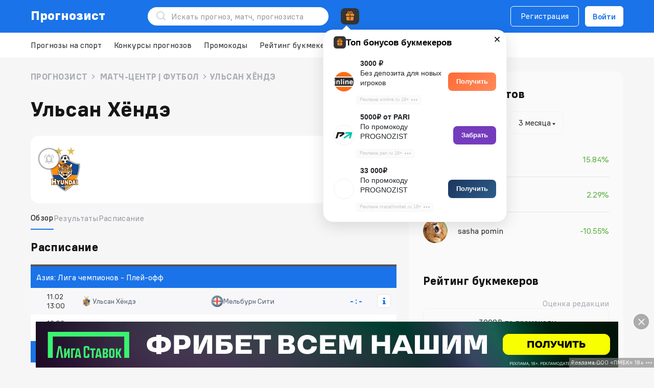

--- FILE ---
content_type: text/html; charset=UTF-8
request_url: https://prognozist.ru/mc/teams/ulsan-hyundai/2344193/
body_size: 32827
content:
  <!DOCTYPE html><html lang="ru"><head> <meta http-equiv="Content-Type" content="text/html; charset=utf-8" />
<title>Ульсан Хёндэ — Расписание матчей, итоги, видео и трансляции | Футбол</title>
<meta name="description" content="Ульсан Хёндэ - Прогнозы, расписание матчей, итоги, видео и трансляции | Футбол">
<meta name="twitter:card" content="summary" /><meta property="og:locale" content="ru_RU" /><meta property="og:type" content="article" /><meta property="og:title" content="Ульсан Хёндэ — Расписание матчей, итоги, видео и трансляции | Футбол" /><meta property="og:description" content="Ульсан Хёндэ - Прогнозы, расписание матчей, итоги, видео и трансляции | Футбол" /><meta property="og:url" content="https://prognozist.ru/mc/teams/ulsan-hyundai/2344193/" /><meta property="og:image" content="https://prognozist.ru/public/images/logo_1024.png" /><meta property="og:site_name" content="Prognozist.ru" />
<link rel="canonical" href="https://prognozist.ru/mc/teams/ulsan-hyundai/2344193/">
<link rel="alternate" hreflang="ru-RU" href="https://prognozist.ru/mc/teams/ulsan-hyundai/2344193/" /><link rel="alternate" hreflang="ru-KZ" href="https://prognozist.ru/mc/teams/ulsan-hyundai/2344193/" /><link rel="alternate" hreflang="ru-UA" href="https://prognozist.ru/mc/teams/ulsan-hyundai/2344193/" /> <link rel="icon" type="image/png" sizes="32x32" href="/ico/favicon-32x32.png?v=eEvm8R6wq8"><link rel="icon" type="image/png" sizes="16x16" href="/ico/favicon-16x16.png?v=eEvm8R6wq8"><link rel="manifest" href="/ico/site.webmanifest?v=eEvm8R6wq8"><link rel="mask-icon" href="/ico/safari-pinned-tab.svg?v=eEvm8R6wq8" color="#017ac3"><link rel="shortcut icon" href="/ico/favicon.ico?v=eEvm8R6wq8"><link rel="apple-touch-icon" sizes="180x180" href="/ico/apple-touch-icon.png?v=eEvm8R6wq8"><meta name="msapplication-TileColor" content="#ffffff"><meta name="msapplication-config" content="/ico/browserconfig.xml?v=eEvm8R6wq8"><meta name="theme-color" content="#017ac3"><link rel="preload" href="/public/font/fontello.woff2?76710727" as="font" type="font/woff2" crossorigin=""><script defer src="https://cdn.onesignal.com/sdks/OneSignalSDK.js?t=1769953533" async=""></script> <link rel="stylesheet" href="/public/css/h_new-dbec357179.css"/> <link rel="stylesheet" href="/public/css/hg-9de58.css"/>   <link rel="stylesheet" href="/public/css/def-color-scheme-b5cf9e34ae.css"/>   <script defer src="/public/js/head-52afd03d0a.js"></script><meta name="viewport" content="width=device-width, initial-scale=1"> </head><body> <svg width="0" height="0" class="hidden" style="display: none"><symbol viewBox="0 0 24 24" xmlns="http://www.w3.org/2000/svg" id="search"><path fill-rule="evenodd" clip-rule="evenodd" d="M11.0016 4.90156C7.63263 4.90156 4.90156 7.63263 4.90156 11.0016 4.90156 14.3705 7.63263 17.1016 11.0016 17.1016 14.3705 17.1016 17.1016 14.3705 17.1016 11.0016 17.1016 7.63263 14.3705 4.90156 11.0016 4.90156ZM3.10156 11.0016C3.10156 6.63851 6.63851 3.10156 11.0016 3.10156 15.3646 3.10156 18.9016 6.63851 18.9016 11.0016 18.9016 15.3646 15.3646 18.9016 11.0016 18.9016 6.63851 18.9016 3.10156 15.3646 3.10156 11.0016Z"/><path fill-rule="evenodd" clip-rule="evenodd" d="M15.5605 15.5644C15.9119 15.2129 16.4818 15.2129 16.8333 15.5644L20.6334 19.3643C20.9848 19.7158 20.9848 20.2856 20.6334 20.6371 20.2819 20.9886 19.7121 20.9886 19.3606 20.6371L15.5605 16.8372C15.209 16.4857 15.209 15.9159 15.5605 15.5644Z"/></symbol><symbol viewBox="0 0 20 20" xmlns="http://www.w3.org/2000/svg" id="letter"><path fill-rule="evenodd" clip-rule="evenodd" d="M.296875 5.00078C.296875 3.50961 1.50571 2.30078 2.99688 2.30078H16.9969C18.488 2.30078 19.6969 3.50961 19.6969 5.00078V16.0008C19.6969 17.492 18.488 18.7008 16.9969 18.7008H2.99687C1.50571 18.7008.296875 17.492.296875 16.0008V5.00078ZM2.99688 3.70078C2.2789 3.70078 1.69687 4.28281 1.69687 5.00078V16.0008C1.69687 16.7188 2.2789 17.3008 2.99687 17.3008H16.9969C17.7148 17.3008 18.2969 16.7188 18.2969 16.0008V5.00078C18.2969 4.28281 17.7148 3.70078 16.9969 3.70078H2.99688Z"/><path fill-rule="evenodd" clip-rule="evenodd" d="M.893633 6.64598C1.08965 6.31276 1.51868 6.20153 1.8519 6.39754L9.33786 10.801C9.74469 11.0404 10.2493 11.0404 10.6561 10.801L18.1421 6.39754C18.4753 6.20153 18.9043 6.31276 19.1003 6.64598 19.2964 6.9792 19.1851 7.40823 18.8519 7.60425L11.3659 12.0078C10.521 12.5048 9.47299 12.5048 8.62803 12.0078L1.14207 7.60425C.808849 7.40823.697619 6.9792.893633 6.64598Z"/></symbol><symbol viewBox="0 0 20 20" xmlns="http://www.w3.org/2000/svg" id="notification"><path fill-rule="evenodd" clip-rule="evenodd" d="M9.9984 2.70078C7.31754 2.70078 5.1984 4.69072 5.1984 7.00078V11.0008C5.1984 11.0899 5.1814 11.1781 5.14831 11.2608L3.69658 14.8893C3.61774 15.0864 3.76287 15.3008 3.97511 15.3008H16.021C16.2333 15.3008 16.3784 15.0864 16.2996 14.8894L14.8484 11.2607C14.8154 11.1781 14.7984 11.0899 14.7984 11.0008V7.00078C14.7984 4.69072 12.6793 2.70078 9.9984 2.70078ZM3.7984 7.00078C3.7984 3.78917 6.67926 1.30078 9.9984 1.30078 13.3175 1.30078 16.1984 3.78917 16.1984 7.00078V10.866L17.5995 14.3695C18.0461 15.4862 17.2237 16.7008 16.021 16.7008H3.97511C2.77237 16.7008 1.94998 15.486 2.39675 14.3693L3.7984 10.866V7.00078Z"/><path fill-rule="evenodd" clip-rule="evenodd" d="M7.29688 18.5008C7.29688 18.1142 7.61028 17.8008 7.99687 17.8008H11.9969C12.3835 17.8008 12.6969 18.1142 12.6969 18.5008 12.6969 18.8874 12.3835 19.2008 11.9969 19.2008H7.99687C7.61028 19.2008 7.29688 18.8874 7.29688 18.5008Z"/></symbol><symbol viewBox="0 0 10 10" xmlns="http://www.w3.org/2000/svg" id="close"><path fill-rule="evenodd" clip-rule="evenodd" d="M8.25781 9.24386.757812 1.74386 1.74776.753906 9.24776 8.25391 8.25781 9.24386Z"/><path fill-rule="evenodd" clip-rule="evenodd" d="M1.74219 9.24386 9.24219 1.74386 8.25224.753906.752238 8.25391 1.74219 9.24386Z"/></symbol><symbol viewBox="0 0 10 10" xmlns="http://www.w3.org/2000/svg" id="close-red"><path fill-rule="evenodd" clip-rule="evenodd" d="M8.25781 9.24386.757812 1.74386 1.74776.753906 9.24776 8.25391 8.25781 9.24386Z"/><path fill-rule="evenodd" clip-rule="evenodd" d="M1.74219 9.24386 9.24219 1.74386 8.25224.753906.752238 8.25391 1.74219 9.24386Z"/></symbol><symbol viewBox="0 0 20 20" xmlns="http://www.w3.org/2000/svg" id="login"><path fill-rule="evenodd" clip-rule="evenodd" d="M3.29688 4.55634C3.29688 3.41619 4.11026 2.30078 5.33021 2.30078H9.99687C10.3835 2.30078 10.6969 2.61418 10.6969 3.00078 10.6969 3.38738 10.3835 3.70078 9.99687 3.70078H5.33021C5.07815 3.70078 4.69687 3.97915 4.69687 4.55634V15.4452C4.69687 16.0224 5.07815 16.3008 5.33021 16.3008H9.99687C10.3835 16.3008 10.6969 16.6142 10.6969 17.0008 10.6969 17.3874 10.3835 17.7008 9.99687 17.7008H5.33021C4.11026 17.7008 3.29688 16.5854 3.29688 15.4452V4.55634Z"/><path fill-rule="evenodd" clip-rule="evenodd" d="M13.5018 6.50586C13.7752 6.23246 14.2184 6.23242 14.4918 6.50576L17.4925 9.5058C17.6238 9.63708 17.6975 9.81515 17.6975 10.0008 17.6975 10.1865 17.6238 10.3646 17.4924 10.4959L14.4918 13.4958C14.2184 13.7691 13.7752 13.7691 13.5018 13.4957 13.2285 13.2223 13.2286 12.7791 13.502 12.5057L16.0075 10.0008 13.502 7.49581C13.2286 7.22247 13.2285 6.77925 13.5018 6.50586Z"/><path fill-rule="evenodd" clip-rule="evenodd" d="M7.29688 10.0008C7.29688 9.61418 7.61028 9.30078 7.99687 9.30078H16.4969C16.8835 9.30078 17.1969 9.61418 17.1969 10.0008 17.1969 10.3874 16.8835 10.7008 16.4969 10.7008H7.99687C7.61028 10.7008 7.29688 10.3874 7.29688 10.0008Z"/></symbol><symbol viewBox="0 0 14 14" xmlns="http://www.w3.org/2000/svg" id="ball"><path fill-rule="evenodd" clip-rule="evenodd" d="M6.4726 1.69136C5.71947 1.76624 4.99092 2.00069 4.33547 2.37911 3.68001 2.75753 3.11269 3.27124 2.67127 3.88603L2.93727 3.95736 3.60394 5.11203 3.11594 6.93337 1.96127 7.60003 1.69527 7.5287C1.77015 8.28184 2.0046 9.01038 2.38302 9.66584 2.76144 10.3213 3.27515 10.8886 3.88994 11.33L3.96127 11.064 5.11594 10.3974 6.93727 10.8854 7.60394 12.04 7.5326 12.306C8.28574 12.2312 9.01429 11.9967 9.66974 11.6183 10.3252 11.2399 10.8925 10.7262 11.3339 10.1114L11.0679 10.04 10.4013 8.88536 10.8893 7.06403 12.0439 6.39736 12.3099 6.4687C12.2351 5.71556 12.0006 4.98701 11.6222 4.33156 11.2438 3.67611 10.7301 3.10879 10.1153 2.66736L10.0439 2.93336 8.88927 3.60003 7.06794 3.11203 6.40127 1.95736 6.4726 1.69136V1.69136ZM7.0026.332031C3.3206.332031.335938 3.3167.335938 6.9987.335938 10.6807 3.3206 13.6654 7.0026 13.6654 10.6846 13.6654 13.6693 10.6807 13.6693 6.9987 13.6693 3.3167 10.6846.332031 7.0026.332031ZM5.42527 5.60003 4.93727 7.42136 5.60394 8.57603 7.42527 9.06403 8.57994 8.39736 9.06794 6.57603 8.40127 5.42136 6.57994 4.93337 5.42527 5.60003V5.60003Z"/></symbol><symbol viewBox="0 0 12 12" xmlns="http://www.w3.org/2000/svg" id="play"><path fill-rule="evenodd" clip-rule="evenodd" d="M8.00273.300781C7.61613.300781 7.30273.614182 7.30273 1.00078 7.30273 1.38738 7.61613 1.70078 8.00273 1.70078H10.3027V4.00078C10.3027 4.38738 10.6161 4.70078 11.0027 4.70078 11.3893 4.70078 11.7027 4.38738 11.7027 4.00078V1.00078C11.7027.614182 11.3893.300781 11.0027.300781H8.00273ZM9.40273 3.30076C9.40273 3.68736 9.08933 4.00076 8.70273 4.00076 8.31613 4.00076 8.00273 3.68736 8.00273 3.30076 8.00273 2.91416 8.31613 2.60076 8.70273 2.60076 9.08933 2.60076 9.40273 2.91416 9.40273 3.30076ZM7.30234 5.40078C7.68894 5.40078 8.00234 5.08738 8.00234 4.70078 8.00234 4.31418 7.68894 4.00078 7.30234 4.00078 6.91574 4.00078 6.60234 4.31418 6.60234 4.70078 6.60234 5.08738 6.91574 5.40078 7.30234 5.40078ZM6.70352 6.00077C6.70352 6.38737 6.39011 6.70077 6.00352 6.70077 5.61692 6.70077 5.30352 6.38737 5.30352 6.00077 5.30352 5.61417 5.61692 5.30077 6.00352 5.30077 6.39011 5.30077 6.70352 5.61417 6.70352 6.00077ZM4.99771 7.99576C5.27108 7.72239 5.27108 7.27917 4.99771 7.00581 4.72434 6.73244 4.28113 6.73244 4.00776 7.00581L3.00273 8.01083 1.99771 7.00581C1.72434 6.73244 1.28113 6.73244 1.00776 7.00581.734393 7.27917.734393 7.72239 1.00776 7.99576L2.01278 9.00078 1.00776 10.0058C.734393 10.2792.734393 10.7224 1.00776 10.9958 1.28113 11.2691 1.72434 11.2691 1.99771 10.9958L3.00273 9.99073 4.00776 10.9958C4.28113 11.2691 4.72434 11.2691 4.99771 10.9958 5.27108 10.7224 5.27108 10.2792 4.99771 10.0058L3.99268 9.00078 4.99771 7.99576ZM9.10312 8.10081C8.55084 8.10081 8.10312 8.54852 8.10312 9.10081 8.10312 9.65309 8.55084 10.1008 9.10312 10.1008 9.65541 10.1008 10.1031 9.65309 10.1031 9.10081 10.1031 8.54852 9.65541 8.10081 9.10312 8.10081ZM6.70312 9.10081C6.70312 7.77532 7.77764 6.70081 9.10312 6.70081 10.4286 6.70081 11.5031 7.77532 11.5031 9.10081 11.5031 10.4263 10.4286 11.5008 9.10312 11.5008 7.77764 11.5008 6.70312 10.4263 6.70312 9.10081ZM2.10313 3.10081C2.10313 2.54852 2.55084 2.10081 3.10313 2.10081 3.65541 2.10081 4.10313 2.54852 4.10313 3.10081 4.10313 3.65309 3.65541 4.10081 3.10313 4.10081 2.55084 4.10081 2.10313 3.65309 2.10313 3.10081ZM3.10313.700806C1.77764.700806.703125 1.77532.703125 3.10081.703125 4.42629 1.77764 5.50081 3.10313 5.50081 4.42861 5.50081 5.50313 4.42629 5.50313 3.10081 5.50313 1.77532 4.42861.700806 3.10313.700806Z"/></symbol><symbol viewBox="0 0 24 24" xmlns="http://www.w3.org/2000/svg" id="chevron"><path d="M10.707 17.707 16.414 12l-5.707-5.707-1.414 1.414L13.586 12l-4.293 4.293z"/></symbol><symbol viewBox="0 0 14 15" xmlns="http://www.w3.org/2000/svg" id="star"><path d="M6.54597.984332C6.72468.596897 7.27532.596897 7.45403.984332L9.13987 4.63923C9.2127 4.79713 9.36235 4.90585 9.53503 4.92633L13.532 5.40023C13.9557 5.45047 14.1258 5.97416 13.8126 6.26385L10.8575 8.9966C10.7299 9.11467 10.6727 9.29058 10.7066 9.46114L11.491 13.4089C11.5742 13.8274 11.1287 14.1511 10.7564 13.9427L7.24422 11.9767C7.09248 11.8918 6.90752 11.8918 6.75578 11.9767L3.24361 13.9427C2.8713 14.1511 2.42583 13.8274 2.50898 13.4089L3.2934 9.46114C3.32729 9.29058 3.27013 9.11467 3.14246 8.9966L.187401 6.26385C-.125849 5.97416.0443091 5.45047.468006 5.40023L4.46497 4.92633C4.63765 4.90585 4.7873 4.79713 4.86013 4.63923L6.54597.984332Z"/></symbol><symbol viewBox="0 0 18 16" xmlns="http://www.w3.org/2000/svg" id="users"><path fill-rule="evenodd" clip-rule="evenodd" d="M11.6767 9.96227C11.7217 9.5783 12.0695 9.30355 12.4535 9.34858 14.8868 9.634 17.0333 11.2959 17.0333 13.5818V14.6652C17.0333 15.0518 16.7199 15.3652 16.3333 15.3652 15.9467 15.3652 15.6333 15.0518 15.6333 14.6652V13.5818C15.6333 12.2851 14.3358 10.979 12.2904 10.7391 11.9064 10.694 11.6317 10.3462 11.6767 9.96227Z"/><path fill-rule="evenodd" clip-rule="evenodd" d="M2.61077 10.4962C3.58795 9.74591 4.90754 9.30078 6.33542 9.30078 7.7633 9.30078 9.08289 9.74591 10.0601 10.4962 11.0377 11.2469 11.7021 12.3328 11.7021 13.5841V14.6674C11.7021 15.054 11.3887 15.3674 11.0021 15.3674 10.6155 15.3674 10.3021 15.054 10.3021 14.6674V13.5841C10.3021 12.8595 9.91979 12.1536 9.20743 11.6067 8.49461 11.0593 7.48087 10.7008 6.33542 10.7008 5.18996 10.7008 4.17622 11.0593 3.4634 11.6067 2.75104 12.1536 2.36875 12.8595 2.36875 13.5841V14.6674C2.36875 15.054 2.05535 15.3674 1.66875 15.3674 1.28215 15.3674.96875 15.054.96875 14.6674V13.5841C.96875 12.3328 1.63313 11.2469 2.61077 10.4962Z"/><path fill-rule="evenodd" clip-rule="evenodd" d="M11.0437.693385C11.2209.663259 11.4332.632812 11.6644.632812 13.705.632812 15.3644 2.29221 15.3644 4.33281 15.3644 6.37418 13.7049 8.03281 11.6644 8.03281 11.4329 8.03281 11.2203 8.00232 11.041 7.97111 10.6601 7.9048 10.4051 7.54229 10.4714 7.16142 10.5377 6.78055 10.9002 6.52555 11.2811 6.59185 11.4311 6.61797 11.5519 6.63281 11.6644 6.63281 12.9319 6.63281 13.9644 5.60078 13.9644 4.33281 13.9644 3.06541 12.9318 2.03281 11.6644 2.03281 11.5515 2.03281 11.4306 2.0477 11.2784 2.07357 10.8973 2.13838 10.5358 1.88195 10.471 1.50082 10.4062 1.11969 10.6626.758192 11.0437.693385Z"/><path fill-rule="evenodd" clip-rule="evenodd" d="M2.63281 4.33281C2.63281 2.29221 4.29221.632812 6.33281.632812 8.37341.632812 10.0328 2.29221 10.0328 4.33281 10.0328 6.37341 8.37341 8.03281 6.33281 8.03281 4.29221 8.03281 2.63281 6.37341 2.63281 4.33281ZM6.33281 2.03281C5.06541 2.03281 4.03281 3.06541 4.03281 4.33281 4.03281 5.60021 5.06541 6.63281 6.33281 6.63281 7.60021 6.63281 8.63281 5.60021 8.63281 4.33281 8.63281 3.06541 7.60021 2.03281 6.33281 2.03281Z"/></symbol><symbol viewBox="0 0 16 14" xmlns="http://www.w3.org/2000/svg" id="telegram"><path fill-rule="evenodd" clip-rule="evenodd" d="M12.1457 13.885C13.1043 14.3102 13.4638 13.4193 13.4638 13.4193L16 .501915C15.98-.368695 14.8217.157721 14.8217.157721L.622825 5.80656C.622825 5.80656-.0561674 6.04952.0037437 6.47471.0636548 6.89989.602854 7.10236.602854 7.10236L4.17755 8.31716C4.17755 8.31716 5.25595 11.9008 5.47562 12.5892 5.67532 13.2574 5.85506 13.2776 5.85506 13.2776 6.05476 13.3586 6.23449 13.2169 6.23449 13.2169L8.55106 11.091 12.1457 13.885ZM12.7644 2.78976C12.7644 2.78976 13.2637 2.48606 13.2437 2.78976 13.2437 2.78976 13.3236 2.83026 13.064 3.11371 12.8243 3.35667 7.1727 8.49935 6.41383 9.18774 6.35392 9.22823 6.31398 9.28897 6.31398 9.36996L6.0943 11.2732C6.05436 11.4756 5.79475 11.4959 5.73484 11.3136L4.79623 8.19565C4.75629 8.07416 4.79623 7.93244 4.91605 7.85145L12.7644 2.78976Z"/></symbol><symbol viewBox="0 0 14 14" xmlns="http://www.w3.org/2000/svg" id="send-form"><path fill-rule="evenodd" clip-rule="evenodd" d="M14 7.00009C12.532 6.20308 0 0 0 0L3 7.00009 0 14C0 14 12.532 7.7971 14 7.00009Z"/></symbol><symbol viewBox="0 0 20 20" xmlns="http://www.w3.org/2000/svg" id="smile"><path fill-rule="evenodd" clip-rule="evenodd" d="M9.99948 1.53281C5.32358 1.53281 1.53281 5.32358 1.53281 9.99948 1.53281 14.6754 5.32358 18.4661 9.99948 18.4661 14.6754 18.4661 18.4661 14.6754 18.4661 9.99948 18.4661 5.32358 14.6754 1.53281 9.99948 1.53281ZM.132812 9.99948C.132812 4.55038 4.55038.132812 9.99948.132812 15.4486.132812 19.8661 4.55038 19.8661 9.99948 19.8661 15.4486 15.4486 19.8661 9.99948 19.8661 4.55038 19.8661.132812 15.4486.132812 9.99948Z"/><path fill-rule="evenodd" clip-rule="evenodd" d="M13.754 11.941C14.0632 12.1731 14.1257 12.6119 13.8936 12.921 13.007 14.1023 11.5931 14.8675 10.0005 14.8675 8.4095 14.8675 6.99696 14.1032 6.10968 12.9253 5.87707 12.6165 5.93882 12.1777 6.24761 11.945 6.5564 11.7124 6.99529 11.7742 7.2279 12.083 7.86229 12.9251 8.86808 13.4675 10.0005 13.4675 11.1344 13.4675 12.1406 12.9244 12.774 12.0806 13.006 11.7714 13.4448 11.7089 13.754 11.941Z"/><path fill-rule="evenodd" clip-rule="evenodd" d="M13.3359 7.32812C13.8882 7.32812 14.3359 7.77584 14.3359 8.32812V8.33646C14.3359 8.88874 13.8882 9.33646 13.3359 9.33646 12.7837 9.33646 12.3359 8.88874 12.3359 8.33646V8.32812C12.3359 7.77584 12.7837 7.32812 13.3359 7.32812Z"/><path fill-rule="evenodd" clip-rule="evenodd" d="M6.66406 7.32812C7.21635 7.32812 7.66406 7.77584 7.66406 8.32812V8.33646C7.66406 8.88874 7.21635 9.33646 6.66406 9.33646 6.11178 9.33646 5.66406 8.88874 5.66406 8.33646V8.32812C5.66406 7.77584 6.11178 7.32812 6.66406 7.32812Z"/></symbol><symbol viewBox="0 0 17 15" xmlns="http://www.w3.org/2000/svg" id="sort"><path fill-rule="evenodd" clip-rule="evenodd" d="M16.4981 4.49576C16.2247 4.76912 15.7815 4.76912 15.5082 4.49576L13.7031 2.6907 13.7029 13.0012C13.7029 13.3878 13.3895 13.7012 13.0029 13.7011 12.6163 13.7011 12.3029 13.3877 12.3029 13.0011L12.3031 2.69076 10.4981 4.49576C10.2247 4.76912 9.78152 4.76912 9.50815 4.49576 9.23478 4.22239 9.23478 3.77917 9.50815 3.50581L12.5081.505806C12.6394.374531 12.8175.300781 13.0031.300781 13.1888.300781 13.3668.374531 13.4981.505806L16.4981 3.50581C16.7715 3.77917 16.7715 4.22239 16.4981 4.49576ZM7.5346 10.4566C7.7862 10.1631 7.75221 9.72114 7.45868 9.46954 7.16515 9.21795 6.72324 9.25194 6.47164 9.54547L4.70312 11.6087 4.70312 1.00103C4.70312.614426 4.38972.301025 4.00313.301025 3.61653.301025 3.30312.614426 3.30312 1.00103L3.30312 11.6087 1.5346 9.54547C1.28301 9.25194.841098 9.21795.547571 9.46954.254043 9.72114.22005 10.1631.471645 10.4566L3.47164 13.9566C3.60463 14.1117 3.79878 14.201 4.00312 14.201 4.20747 14.201 4.40162 14.1117 4.5346 13.9566L7.5346 10.4566Z"/></symbol><symbol viewBox="0 0 18 17" xmlns="http://www.w3.org/2000/svg" id="computer"><path fill-rule="evenodd" clip-rule="evenodd" d="M2.45142 1.70078C1.9975 1.70078 1.69687 2.03995 1.69687 2.37578V10.6258C1.69687 10.9616 1.9975 11.3008 2.45142 11.3008H15.5423C15.9963 11.3008 16.2969 10.9616 16.2969 10.6258V2.37578C16.2969 2.03995 15.9963 1.70078 15.5423 1.70078H2.45142ZM.296875 2.37578C.296875 1.19361 1.29953.300781 2.45142.300781H15.5423C16.6942.300781 17.6969 1.19361 17.6969 2.37578V10.6258C17.6969 11.808 16.6942 12.7008 15.5423 12.7008H2.45142C1.29953 12.7008.296875 11.808.296875 10.6258V2.37578Z"/><path fill-rule="evenodd" clip-rule="evenodd" d="M14 16.7008H4V15.3008H14V16.7008Z"/><path fill-rule="evenodd" clip-rule="evenodd" d="M11.6969 12V14.3333C11.6969 14.4836 11.7899 14.7433 11.9986 14.9827 12.2124 15.228 12.4114 15.3 12.4969 15.3V16.7C11.8464 16.7 11.2954 16.3066 10.9432 15.9026 10.5859 15.4926 10.2969 14.919 10.2969 14.3333V12H11.6969Z"/><path fill-rule="evenodd" clip-rule="evenodd" d="M7.7 12.0004 7.69935 14.3335C7.69935 14.3336 7.69935 14.3334 7.69935 14.3335 7.69929 14.919 7.41065 15.4926 7.05349 15.9026 6.70145 16.3067 6.15058 16.7002 5.5 16.7002V15.3002C5.58542 15.3002 5.78422 15.2283 5.99786 14.983 6.20634 14.7437 6.29935 14.4839 6.29935 14.3335L6.3 12 7.7 12.0004Z"/></symbol><symbol viewBox="0 0 16 16" fill="none" xmlns="http://www.w3.org/2000/svg" id="view"><path d="M8 3C4 3 1.66667 6.33333 1 8 1.5 9.83333 4 13 8 13 12 13 14.5 9.5 15 8 14.3333 6.33333 12 3 8 3Z" stroke="#ACAFB6" stroke-width="1.4" stroke-linecap="round" stroke-linejoin="round"/><circle cx="8" cy="8" r="2.3" stroke="#ACAFB6" stroke-width="1.4" stroke-linecap="round" stroke-linejoin="round"/></symbol><symbol viewBox="0 0 16 18" xmlns="http://www.w3.org/2000/svg" id="list"><path fill-rule="evenodd" clip-rule="evenodd" d="M2.66615 2.36484C2.31675 2.36484 2.03281 2.64878 2.03281 2.99818V14.9982C2.03281 15.3476 2.31675 15.6315 2.66615 15.6315H13.3328C13.6822 15.6315 13.9661 15.3476 13.9661 14.9982V2.99818C13.9661 2.64878 13.6822 2.36484 13.3328 2.36484H2.66615ZM.632812 2.99818C.632812 1.87558 1.54355.964844 2.66615.964844H13.3328C14.4554.964844 15.3661 1.87558 15.3661 2.99818V14.9982C15.3661 16.1208 14.4554 17.0315 13.3328 17.0315H2.66615C1.54355 17.0315.632812 16.1208.632812 14.9982V2.99818Z"/><path fill-rule="evenodd" clip-rule="evenodd" d="M3.96875 9.00078C3.96875 8.61418 4.28215 8.30078 4.66875 8.30078H11.3354C11.722 8.30078 12.0354 8.61418 12.0354 9.00078 12.0354 9.38738 11.722 9.70078 11.3354 9.70078H4.66875C4.28215 9.70078 3.96875 9.38738 3.96875 9.00078Z"/><path fill-rule="evenodd" clip-rule="evenodd" d="M3.96875 12.3328C3.96875 11.9462 4.28215 11.6328 4.66875 11.6328H8.66875C9.05535 11.6328 9.36875 11.9462 9.36875 12.3328 9.36875 12.7194 9.05535 13.0328 8.66875 13.0328H4.66875C4.28215 13.0328 3.96875 12.7194 3.96875 12.3328Z"/><path fill-rule="evenodd" clip-rule="evenodd" d="M3.96875 5.66484C3.96875 5.27824 4.28215 4.96484 4.66875 4.96484H11.3354C11.722 4.96484 12.0354 5.27824 12.0354 5.66484 12.0354 6.05144 11.722 6.36484 11.3354 6.36484H4.66875C4.28215 6.36484 3.96875 6.05144 3.96875 5.66484Z"/></symbol><symbol viewBox="0 0 4 16" xmlns="http://www.w3.org/2000/svg" id="dots"><circle cx="2" cy="14" r="2" transform="rotate(-90 2 14)"/><circle cx="2" cy="8" r="2" transform="rotate(-90 2 8)"/><circle cx="2" cy="2" r="2" transform="rotate(-90 2 2)"/></symbol><symbol viewBox="0 0 8 8" fill="#E8261A" xmlns="http://www.w3.org/2000/svg" id="arrow-down"><path fill-rule="evenodd" clip-rule="evenodd" d="M.648438 4.35164 1.35554 3.64453 4.00199 6.29098 6.64844 3.64453 7.35554 4.35164 4.00199 7.70519.648438 4.35164Z"/><path fill-rule="evenodd" clip-rule="evenodd" d="M.648438 1.35164 1.35554.644531 4.00199 3.29098 6.64844.644531 7.35554 1.35164 4.00199 4.70519.648438 1.35164Z"/></symbol><symbol viewBox="0 0 18 18" xmlns="http://www.w3.org/2000/svg" id="clock"><path fill-rule="evenodd" clip-rule="evenodd" d="M9.00208 2.36484C5.33868 2.36484 2.36875 5.33478 2.36875 8.99818 2.36875 12.6616 5.33868 15.6315 9.00208 15.6315 12.6655 15.6315 15.6354 12.6616 15.6354 8.99818 15.6354 5.33478 12.6655 2.36484 9.00208 2.36484ZM.96875 8.99818C.96875 4.56158 4.56548.964844 9.00208.964844 13.4387.964844 17.0354 4.56158 17.0354 8.99818 17.0354 13.4348 13.4387 17.0315 9.00208 17.0315 4.56548 17.0315.96875 13.4348.96875 8.99818Z"/><path fill-rule="evenodd" clip-rule="evenodd" d="M8.99948 4.96484C9.38608 4.96484 9.69948 5.27824 9.69948 5.66484V9.66484C9.69948 10.0514 9.38608 10.3648 8.99948 10.3648H6.33281C5.94621 10.3648 5.63281 10.0514 5.63281 9.66484 5.63281 9.27824 5.94621 8.96484 6.33281 8.96484H8.29948V5.66484C8.29948 5.27824 8.61288 4.96484 8.99948 4.96484Z"/></symbol><symbol viewBox="0 0 24 24" xmlns="http://www.w3.org/2000/svg" id="filter"><path fill-rule="evenodd" clip-rule="evenodd" d="M21.7031 8.00078C21.7031 7.61418 21.3897 7.30078 21.0031 7.30078H18.0031C17.6165 7.30078 17.3031 7.61418 17.3031 8.00078 17.3031 8.38738 17.6165 8.70078 18.0031 8.70078H21.0031C21.3897 8.70078 21.7031 8.38738 21.7031 8.00078Z"/><path fill-rule="evenodd" clip-rule="evenodd" d="M9.70312 8.00078C9.70312 7.61418 9.38972 7.30078 9.00313 7.30078H3.00313C2.61653 7.30078 2.30313 7.61418 2.30313 8.00078 2.30313 8.38738 2.61653 8.70078 3.00313 8.70078H9.00313C9.38972 8.70078 9.70312 8.38738 9.70312 8.00078Z"/><path fill-rule="evenodd" clip-rule="evenodd" d="M15.0031 5.70078C16.2733 5.70078 17.3031 6.73063 17.3031 8.00078 17.3031 9.27093 16.2733 10.3008 15.0031 10.3008 13.733 10.3008 12.7031 9.27093 12.7031 8.00078 12.7031 6.73063 13.733 5.70078 15.0031 5.70078ZM18.7031 8.00078C18.7031 5.95743 17.0465 4.30078 15.0031 4.30078 12.9598 4.30078 11.3031 5.95743 11.3031 8.00078 11.3031 10.0441 12.9598 11.7008 15.0031 11.7008 17.0465 11.7008 18.7031 10.0441 18.7031 8.00078Z"/><path fill-rule="evenodd" clip-rule="evenodd" d="M2.29688 17.0008C2.29688 16.6142 2.61028 16.3008 2.99687 16.3008H5.99688C6.38347 16.3008 6.69688 16.6142 6.69688 17.0008 6.69688 17.3874 6.38347 17.7008 5.99688 17.7008H2.99687C2.61028 17.7008 2.29688 17.3874 2.29688 17.0008Z"/><path fill-rule="evenodd" clip-rule="evenodd" d="M14.2969 17.0008C14.2969 16.6142 14.6103 16.3008 14.9969 16.3008H20.9969C21.3835 16.3008 21.6969 16.6142 21.6969 17.0008 21.6969 17.3874 21.3835 17.7008 20.9969 17.7008H14.9969C14.6103 17.7008 14.2969 17.3874 14.2969 17.0008Z"/><path fill-rule="evenodd" clip-rule="evenodd" d="M8.99688 14.7008C7.72672 14.7008 6.69687 15.7306 6.69687 17.0008 6.69687 18.2709 7.72672 19.3008 8.99688 19.3008 10.267 19.3008 11.2969 18.2709 11.2969 17.0008 11.2969 15.7306 10.267 14.7008 8.99688 14.7008ZM5.29688 17.0008C5.29688 14.9574 6.95353 13.3008 8.99688 13.3008 11.0402 13.3008 12.6969 14.9574 12.6969 17.0008 12.6969 19.0441 11.0402 20.7008 8.99688 20.7008 6.95353 20.7008 5.29688 19.0441 5.29688 17.0008Z"/></symbol><symbol viewBox="0 0 16 16" xmlns="http://www.w3.org/2000/svg" id="rss"><path fill-rule="evenodd" clip-rule="evenodd" d="M5.20156 12.6008C5.20156 13.5944 4.39516 14.4008 3.40156 14.4008 2.40796 14.4008 1.60156 13.5944 1.60156 12.6008 1.60156 11.6072 2.40796 10.8008 3.40156 10.8008 4.39516 10.8008 5.20156 11.6072 5.20156 12.6008Z"/><path fill-rule="evenodd" clip-rule="evenodd" d="M1 6C1 5.44772 1.44772 5 2 5 6.97028 5 11 9.02972 11 14 11 14.5523 10.5523 15 10 15 9.44772 15 9 14.5523 9 14 9 10.1343 5.86572 7 2 7 1.44772 7 1 6.55228 1 6Z"/><path fill-rule="evenodd" clip-rule="evenodd" d="M1 2C1 1.44772 1.44772 1 2 1 9.17962 1 15 6.82038 15 14 15 14.5523 14.5523 15 14 15 13.4477 15 13 14.5523 13 14 13 7.92495 8.07505 3 2 3 1.44772 3 1 2.55228 1 2Z"/></symbol><symbol viewBox="0 0 16 17" xmlns="http://www.w3.org/2000/svg" id="bell"><path fill-rule="evenodd" clip-rule="evenodd" d="M7.99867 1.21719C5.63571 1.21719 3.88201 2.97034 3.88201 5.33385V8.66669C3.88201 8.74119 3.86688 8.81538 3.83754 8.88384L2.43493 12.1566C2.30767 12.4535 2.52548 12.7839 2.84854 12.7839H13.1488C13.4719 12.7839 13.6897 12.4535 13.5624 12.1566L12.1598 8.88384C12.1305 8.81538 12.1153 8.74167 12.1153 8.66719V5.33385C12.1153 2.97034 10.3616 1.21719 7.99867 1.21719ZM2.78201 5.33385C2.78201 2.36273 5.0283.117188 7.99867.117188 10.969.117188 13.2153 2.36273 13.2153 5.33385V8.5543L14.5735 11.7233C15.0118 12.7461 14.2616 13.8839 13.1488 13.8839H2.84854C1.73577 13.8839.985529 12.7461 1.42387 11.7233L2.78201 8.5543V5.33385Z"/><path fill-rule="evenodd" clip-rule="evenodd" d="M6.00313 12.7852C6.30688 12.7852 6.55313 13.0314 6.55313 13.3352H6.00313C6.55313 13.3352 6.55313 13.3349 6.55312 13.3347L6.55312 13.3343 6.55312 13.3337 6.55312 13.3331C6.55312 13.333 6.55312 13.3333 6.55313 13.3342L6.55339 13.3457C6.55372 13.3572 6.55444 13.3763 6.556 13.4018 6.55914 13.4531 6.56561 13.5293 6.57885 13.622 6.60573 13.8101 6.65848 14.0514 6.75865 14.2852 6.85885 14.519 6.99731 14.7241 7.18454 14.8698 7.36395 15.0093 7.61854 15.1185 8.00312 15.1185 8.38771 15.1185 8.6423 15.0093 8.82171 14.8698 9.00894 14.7241 9.1474 14.519 9.2476 14.2852 9.34777 14.0514 9.40052 13.8101 9.4274 13.622 9.44064 13.5293 9.44711 13.4531 9.45025 13.4018 9.45181 13.3763 9.45253 13.3572 9.45286 13.3457L9.45312 13.3342 9.45313 13.3343 9.45313 13.3347C9.45336 13.0312 9.69951 12.7852 10.0031 12.7852 10.3069 12.7852 10.5531 13.0314 10.5531 13.3352H10.0031C10.5531 13.3352 10.5531 13.3354 10.5531 13.3356L10.5531 13.3362 10.5531 13.3374 10.5531 13.3406 10.553 13.3495 10.5524 13.3771C10.5518 13.3997 10.5505 13.4308 10.5482 13.469 10.5435 13.5454 10.5344 13.6514 10.5163 13.7775 10.4807 14.0269 10.4085 14.3689 10.2587 14.7185 10.1089 15.068 9.87231 15.4462 9.49704 15.738 9.11395 16.036 8.61854 16.2185 8.00312 16.2185 7.38771 16.2185 6.8923 16.036 6.50921 15.738 6.13394 15.4462 5.8974 15.068 5.7476 14.7185 5.59777 14.3689 5.52552 14.0269 5.4899 13.7775 5.47189 13.6514 5.46273 13.5454 5.45806 13.469 5.45572 13.4308 5.45448 13.3997 5.45384 13.3771L5.45324 13.3495 5.45315 13.3406 5.45313 13.3374 5.45313 13.3362 5.45313 13.3356C5.45313 13.3354 5.45312 13.3352 6.00313 13.3352H5.45312C5.45312 13.0314 5.69937 12.7852 6.00313 12.7852ZM9.45312 13.3342 9.45313 13.3337 9.45313 13.3331C9.45313 13.333 9.45313 13.3333 9.45312 13.3342Z"/></symbol><symbol viewBox="0 0 7 8" fill="#5FAF41" xmlns="http://www.w3.org/2000/svg" id="arrow-up"><path fill-rule="evenodd" clip-rule="evenodd" d="M.148438 6.35539 3.14844 3.35539 3.50199 3.00184 3.85554 3.35539 6.85554 6.35539 6.14844 7.0625 3.50199 4.41605.855544 7.0625.148438 6.35539ZM.148438 3.35539 3.14844.355393 3.50199.00183964 3.85554.355393 6.85554 3.35539 6.14844 4.0625 3.50199 1.41605.855544 4.0625.148438 3.35539Z"/></symbol><symbol viewBox="0 0 7 8" xmlns="http://www.w3.org/2000/svg" id="arrows"><path fill-rule="evenodd" clip-rule="evenodd" d="M.148438 6.35539 3.14844 3.35539 3.50199 3.00184 3.85554 3.35539 6.85554 6.35539 6.14844 7.0625 3.50199 4.41605.855544 7.0625.148438 6.35539ZM.148438 3.35539 3.14844.355393 3.50199.00183964 3.85554.355393 6.85554 3.35539 6.14844 4.0625 3.50199 1.41605.855544 4.0625.148438 3.35539Z"/></symbol><symbol viewBox="0 0 24 24" xmlns="http://www.w3.org/2000/svg" id="check"><path xmlns="http://www.w3.org/2000/svg" d="M21 6.285l-11.16 12.733-6.84-6.018 1.319-1.49 5.341 4.686 9.865-11.196 1.475 1.285z"></path></symbol><symbol viewBox="0 0 18 16" xmlns="http://www.w3.org/2000/svg" id="icon-1"><path fill-rule="evenodd" clip-rule="evenodd" d="M5.63281 7.33151C5.63281 5.47291 7.14088 3.96484 8.99948 3.96484 10.8581 3.96484 12.3661 5.47291 12.3661 7.33151 12.3661 9.19011 10.8581 10.6982 8.99948 10.6982 7.14088 10.6982 5.63281 9.19011 5.63281 7.33151ZM8.99948 5.36484C7.91408 5.36484 7.03281 6.24611 7.03281 7.33151 7.03281 8.41691 7.91408 9.29818 8.99948 9.29818 10.0849 9.29818 10.9661 8.41691 10.9661 7.33151 10.9661 6.24611 10.0849 5.36484 8.99948 5.36484Z"/><path fill-rule="evenodd" clip-rule="evenodd" d="M5.98658 12.544C6.85264 12.175 7.89576 11.9648 9.00359 11.9648 10.1114 11.9648 11.1545 12.175 12.0206 12.544 12.8763 12.9087 13.615 13.4538 14.0289 14.1635 14.2237 14.4975 14.1109 14.9261 13.7769 15.1209 13.443 15.3156 13.0144 15.2028 12.8196 14.8688 12.6075 14.5053 12.1586 14.1247 11.4718 13.832 10.7953 13.5437 9.9411 13.3648 9.00359 13.3648 8.06609 13.3648 7.21188 13.5437 6.53543 13.832 5.84863 14.1247 5.39965 14.5053 5.1876 14.8688 4.99283 15.2028 4.56422 15.3156 4.23026 15.1209 3.89631 14.9261 3.78348 14.4975 3.97825 14.1635 4.3922 13.4538 5.13089 12.9087 5.98658 12.544Z"/><path fill-rule="evenodd" clip-rule="evenodd" d="M.96875 8.66615C.96875 4.22955 4.56548.632812 9.00208.632812 13.4394.632812 17.0354 4.22959 17.0354 8.66615 17.0354 10.2073 16.5941 11.642 15.8438 12.8627 15.6413 13.1921 15.2102 13.2949 14.8808 13.0925 14.5515 12.89 14.4486 12.4589 14.6511 12.1296 15.2727 11.1183 15.6354 9.93569 15.6354 8.66615 15.6354 5.0027 12.6661 2.03281 9.00208 2.03281 5.33868 2.03281 2.36875 5.00275 2.36875 8.66615 2.36875 9.93546 2.732 11.1181 3.35376 12.1296 3.55621 12.4589 3.45334 12.89 3.12399 13.0925 2.79463 13.2949 2.36352 13.1921 2.16107 12.8627 1.41083 11.6422.96875 10.2075.96875 8.66615Z"/></symbol><symbol viewBox="0 0 18 17" xmlns="http://www.w3.org/2000/svg" id="icon-2"><path fill-rule="evenodd" clip-rule="evenodd" d="M14.3328 6.30078C14.7194 6.30078 15.0328 6.61418 15.0328 7.00078V13.0008C15.0328 13.3874 14.7194 13.7008 14.3328 13.7008 13.9462 13.7008 13.6328 13.3874 13.6328 13.0008V7.00078C13.6328 6.61418 13.9462 6.30078 14.3328 6.30078Z"/><path fill-rule="evenodd" clip-rule="evenodd" d="M11.6687 6.30078C12.0553 6.30078 12.3687 6.61418 12.3687 7.00078V13.0008C12.3687 13.3874 12.0553 13.7008 11.6687 13.7008 11.2822 13.7008 10.9688 13.3874 10.9688 13.0008V7.00078C10.9688 6.61418 11.2822 6.30078 11.6687 6.30078Z"/><path fill-rule="evenodd" clip-rule="evenodd" d="M8.99687 6.30078C9.38347 6.30078 9.69687 6.61418 9.69687 7.00078V13.0008C9.69687 13.3874 9.38347 13.7008 8.99687 13.7008 8.61028 13.7008 8.29688 13.3874 8.29688 13.0008V7.00078C8.29688 6.61418 8.61028 6.30078 8.99687 6.30078Z"/><path fill-rule="evenodd" clip-rule="evenodd" d="M6.33281 6.30078C6.71941 6.30078 7.03281 6.61418 7.03281 7.00078V13.0008C7.03281 13.3874 6.71941 13.7008 6.33281 13.7008 5.94621 13.7008 5.63281 13.3874 5.63281 13.0008V7.00078C5.63281 6.61418 5.94621 6.30078 6.33281 6.30078Z"/><path fill-rule="evenodd" clip-rule="evenodd" d="M3.66875 6.30078C4.05535 6.30078 4.36875 6.61418 4.36875 7.00078V13.0008C4.36875 13.3874 4.05535 13.7008 3.66875 13.7008 3.28215 13.7008 2.96875 13.3874 2.96875 13.0008V7.00078C2.96875 6.61418 3.28215 6.30078 3.66875 6.30078Z"/><path fill-rule="evenodd" clip-rule="evenodd" d="M8.66702.386254C8.87595.27229 9.12848.27229 9.33741.386254L16.6707 4.38625C17.0101 4.57138 17.1352 4.99658 16.9501 5.33598 16.765 5.67537 16.3397 5.80043 16.0004 5.61531L9.00222 1.79814 2.00408 5.61531C1.66469 5.80043 1.23948 5.67537 1.05436 5.33598.869232 4.99658.994292 4.57138 1.33369 4.38625L8.66702.386254Z"/><path fill-rule="evenodd" clip-rule="evenodd" d="M.96875 15.6648C.96875 15.2782 1.28215 14.9648 1.66875 14.9648H16.3354C16.722 14.9648 17.0354 15.2782 17.0354 15.6648 17.0354 16.0514 16.722 16.3648 16.3354 16.3648H1.66875C1.28215 16.3648.96875 16.0514.96875 15.6648Z"/><path fill-rule="evenodd" clip-rule="evenodd" d="M2.96875 7.00078C2.96875 6.61418 3.28215 6.30078 3.66875 6.30078H14.3354C14.722 6.30078 15.0354 6.61418 15.0354 7.00078 15.0354 7.38738 14.722 7.70078 14.3354 7.70078H3.66875C3.28215 7.70078 2.96875 7.38738 2.96875 7.00078Z"/><path fill-rule="evenodd" clip-rule="evenodd" d="M8.99687 3.625C9.38347 3.625 9.69687 3.9384 9.69687 4.325V4.33167C9.69687 4.71827 9.38347 5.03167 8.99687 5.03167 8.61028 5.03167 8.29688 4.71827 8.29688 4.33167V4.325C8.29688 3.9384 8.61028 3.625 8.99687 3.625Z"/></symbol><symbol viewBox="0 0 16 18" xmlns="http://www.w3.org/2000/svg" id="icon-3"><path fill-rule="evenodd" clip-rule="evenodd" d="M2.66615 9.03281C2.31675 9.03281 2.03281 9.31675 2.03281 9.66615V14.9995C2.03281 15.3489 2.31675 15.6328 2.66615 15.6328 3.01555 15.6328 3.29948 15.3489 3.29948 14.9995V9.66615C3.29948 9.31675 3.01555 9.03281 2.66615 9.03281ZM.632812 9.66615C.632812 8.54355 1.54355 7.63281 2.66615 7.63281 3.78875 7.63281 4.69948 8.54355 4.69948 9.66615V14.9995C4.69948 16.1221 3.78875 17.0328 2.66615 17.0328 1.54355 17.0328.632812 16.1221.632812 14.9995V9.66615Z"/><path fill-rule="evenodd" clip-rule="evenodd" d="M13.3302 7.03281C12.9808 7.03281 12.6969 7.31675 12.6969 7.66615V14.9995C12.6969 15.3489 12.9808 15.6328 13.3302 15.6328 13.6796 15.6328 13.9635 15.3489 13.9635 14.9995V7.66615C13.9635 7.31675 13.6796 7.03281 13.3302 7.03281ZM11.2969 7.66615C11.2969 6.54355 12.2076 5.63281 13.3302 5.63281 14.4528 5.63281 15.3635 6.54355 15.3635 7.66615V14.9995C15.3635 16.1221 14.4528 17.0328 13.3302 17.0328 12.2076 17.0328 11.2969 16.1221 11.2969 14.9995V7.66615Z"/><path fill-rule="evenodd" clip-rule="evenodd" d="M8.00208 2.36484C7.65268 2.36484 7.36875 2.64878 7.36875 2.99818V14.9982C7.36875 15.3476 7.65268 15.6315 8.00208 15.6315 8.35148 15.6315 8.63542 15.3476 8.63542 14.9982V2.99818C8.63542 2.64878 8.35148 2.36484 8.00208 2.36484ZM5.96875 2.99818C5.96875 1.87558 6.87948.964844 8.00208.964844 9.12468.964844 10.0354 1.87558 10.0354 2.99818V14.9982C10.0354 16.1208 9.12468 17.0315 8.00208 17.0315 6.87948 17.0315 5.96875 16.1208 5.96875 14.9982V2.99818Z"/></symbol><symbol viewBox="0 0 18 17" xmlns="http://www.w3.org/2000/svg" id="icon-4"><path fill-rule="evenodd" clip-rule="evenodd" d="M4.96875 6.33281C4.96875 5.94621 5.28215 5.63281 5.66875 5.63281H12.3354C12.722 5.63281 13.0354 5.94621 13.0354 6.33281 13.0354 6.71941 12.722 7.03281 12.3354 7.03281H5.66875C5.28215 7.03281 4.96875 6.71941 4.96875 6.33281Z"/><path fill-rule="evenodd" clip-rule="evenodd" d="M6.96875 9.00078C6.96875 8.61418 7.28215 8.30078 7.66875 8.30078H10.3354C10.722 8.30078 11.0354 8.61418 11.0354 9.00078 11.0354 9.38738 10.722 9.70078 10.3354 9.70078H7.66875C7.28215 9.70078 6.96875 9.38738 6.96875 9.00078Z"/><path fill-rule="evenodd" clip-rule="evenodd" d="M.96875 7.33151C.96875 3.81558 3.81948.964844 7.33542.964844H10.6687C14.1847.964844 17.0354 3.81558 17.0354 7.33151 17.0354 10.8474 14.1847 13.6982 10.6687 13.6982H10.5474L6.72371 16.2473C6.50891 16.3905 6.23273 16.4038 6.00512 16.282 5.77751 16.1602 5.63542 15.923 5.63542 15.6648V13.463C2.94597 12.719.96875 10.26.96875 7.33151ZM7.33542 2.36484C4.59268 2.36484 2.36875 4.58878 2.36875 7.33151 2.36875 9.77327 4.13326 11.8007 6.45841 12.2157 6.79229 12.2753 7.03542 12.5657 7.03542 12.9048V14.3569L9.94713 12.4157C10.0621 12.3391 10.1972 12.2982 10.3354 12.2982H10.6687C13.4115 12.2982 15.6354 10.0742 15.6354 7.33151 15.6354 4.58878 13.4115 2.36484 10.6687 2.36484H7.33542Z"/></symbol><symbol viewBox="0 0 18 18" xmlns="http://www.w3.org/2000/svg" id="icon-5"><path fill-rule="evenodd" clip-rule="evenodd" d="M13.6932 4.30738C11.1025 1.71733 6.90231 1.71733 4.31167 4.30738L3.81675 3.81234 4.31167 4.30738C1.72105 6.89799 1.72109 11.098 4.31167 13.6886 6.90231 16.2787 11.1025 16.2787 13.6932 13.6886 16.2837 11.098 16.2837 6.89799 13.6932 4.30738ZM3.32183 3.31731C6.45919.180688 11.5456.180688 14.683 3.31731L14.6831 3.31737C17.8204 6.45474 17.8204 11.5413 14.6831 14.6787L14.683 14.6787C11.5456 17.8153 6.45919 17.8153 3.32183 14.6787L3.32177 14.6787C.184408 11.5413.184408 6.45474 3.32177 3.31737L3.32183 3.31731Z"/><path fill-rule="evenodd" clip-rule="evenodd" d="M8.99687 5.63281C9.38347 5.63281 9.69687 5.94621 9.69687 6.33281V11.6661C9.69687 12.0527 9.38347 12.3661 8.99687 12.3661 8.61028 12.3661 8.29688 12.0527 8.29688 11.6661V6.33281C8.29688 5.94621 8.61028 5.63281 8.99687 5.63281Z"/><path fill-rule="evenodd" clip-rule="evenodd" d="M5.63281 9.00078C5.63281 8.61418 5.94621 8.30078 6.33281 8.30078H11.6661C12.0527 8.30078 12.3661 8.61418 12.3661 9.00078 12.3661 9.38738 12.0527 9.70078 11.6661 9.70078H6.33281C5.94621 9.70078 5.63281 9.38738 5.63281 9.00078Z"/></symbol><symbol viewBox="0 0 16 16" xmlns="http://www.w3.org/2000/svg" id="icon-6"><path fill-rule="evenodd" clip-rule="evenodd" d="M7.99831 2.29844C5.91745 2.29844 4.29831 3.84054 4.29831 5.59844V8.79847C4.29831 8.88754 4.28131 8.9758 4.24822 9.05849L3.19658 11.687C3.11774 11.8841 3.26287 12.0984 3.47511 12.0984H12.521C12.7333 12.0984 12.8784 11.8841 12.7996 11.687L11.7484 9.0584C11.7153 8.97573 11.6983 8.88751 11.6983 8.79847V5.59844C11.6983 3.84055 10.0792 2.29844 7.99831 2.29844ZM2.89831 5.59844C2.89831 2.939 5.27917.898438 7.99831.898438 10.7174.898438 13.0983 2.939 13.0983 5.59844V8.66369L14.0995 11.1672C14.5461 12.2838 13.7237 13.4984 12.521 13.4984H3.47511C2.27237 13.4984 1.44998 12.2836 1.89675 11.1669L2.89831 8.66363V5.59844Z"/><path fill-rule="evenodd" clip-rule="evenodd" d="M5.70312 14.8016C5.70312 14.415 6.01653 14.1016 6.40312 14.1016H9.60313C9.98972 14.1016 10.3031 14.415 10.3031 14.8016 10.3031 15.1882 9.98972 15.5016 9.60313 15.5016H6.40312C6.01653 15.5016 5.70312 15.1882 5.70312 14.8016Z"/></symbol><symbol viewBox="0 0 18 16" xmlns="http://www.w3.org/2000/svg" id="icon-7"><path fill-rule="evenodd" clip-rule="evenodd" d="M.96875 6.66484C.96875 6.27824 1.28215 5.96484 1.66875 5.96484H16.3354C16.722 5.96484 17.0354 6.27824 17.0354 6.66484 17.0354 7.05144 16.722 7.36484 16.3354 7.36484H1.66875C1.28215 7.36484.96875 7.05144.96875 6.66484Z"/><path fill-rule="evenodd" clip-rule="evenodd" d="M3.00208 3.36484C2.65268 3.36484 2.36875 3.64878 2.36875 3.99818V11.9982C2.36875 12.3476 2.65268 12.6315 3.00208 12.6315H15.0021C15.3515 12.6315 15.6354 12.3476 15.6354 11.9982V3.99818C15.6354 3.64878 15.3515 3.36484 15.0021 3.36484H3.00208ZM.96875 3.99818C.96875 2.87558 1.87948 1.96484 3.00208 1.96484H15.0021C16.1247 1.96484 17.0354 2.87558 17.0354 3.99818V11.9982C17.0354 13.1208 16.1247 14.0315 15.0021 14.0315H3.00208C1.87948 14.0315.96875 13.1208.96875 11.9982V3.99818Z"/><path fill-rule="evenodd" clip-rule="evenodd" d="M6.33281 9.96094C6.71941 9.96094 7.03281 10.2743 7.03281 10.6609V10.6676C7.03281 11.0542 6.71941 11.3676 6.33281 11.3676 5.94621 11.3676 5.63281 11.0542 5.63281 10.6676V10.6609C5.63281 10.2743 5.94621 9.96094 6.33281 9.96094Z"/><path fill-rule="evenodd" clip-rule="evenodd" d="M4.33281 9.96094C4.71941 9.96094 5.03281 10.2743 5.03281 10.6609V10.6676C5.03281 11.0542 4.71941 11.3676 4.33281 11.3676 3.94621 11.3676 3.63281 11.0542 3.63281 10.6676V10.6609C3.63281 10.2743 3.94621 9.96094 4.33281 9.96094Z"/></symbol><symbol viewBox="0 0 18 16" xmlns="http://www.w3.org/2000/svg" id="icon-8"><path fill-rule="evenodd" clip-rule="evenodd" d="M3.00208 2.03281C2.65268 2.03281 2.36875 2.31675 2.36875 2.66615 2.36875 3.01555 2.65268 3.29948 3.00208 3.29948H15.0021C16.1247 3.29948 17.0354 4.21021 17.0354 5.33281V13.3328C17.0354 14.4554 16.1247 15.3661 15.0021 15.3661H4.33542C2.47615 15.3661.96875 13.8587.96875 11.9995V2.66615C.96875 1.54355 1.87948.632812 3.00208.632812H15.0021C15.3887.632812 15.7021.946213 15.7021 1.33281 15.7021 1.71941 15.3887 2.03281 15.0021 2.03281H3.00208ZM2.36875 4.59883V11.9995C2.36875 13.0855 3.24935 13.9661 4.33542 13.9661H15.0021C15.3515 13.9661 15.6354 13.6822 15.6354 13.3328V5.33281C15.6354 4.98341 15.3515 4.69948 15.0021 4.69948H3.00208C2.78097 4.69948 2.56808 4.66415 2.36875 4.59883Z"/><path fill-rule="evenodd" clip-rule="evenodd" d="M10.2969 9.33411C10.2969 8.21152 11.2076 7.30078 12.3302 7.30078 13.4528 7.30078 14.3635 8.21152 14.3635 9.33411 14.3635 10.4567 13.4528 11.3674 12.3302 11.3674 11.2076 11.3674 10.2969 10.4567 10.2969 9.33411ZM12.3302 8.70078C11.9808 8.70078 11.6969 8.98471 11.6969 9.33411 11.6969 9.68352 11.9808 9.96745 12.3302 9.96745 12.6796 9.96745 12.9635 9.68352 12.9635 9.33411 12.9635 8.98471 12.6796 8.70078 12.3302 8.70078Z"/></symbol><symbol viewBox="0 0 18 18" fill="none" xmlns="http://www.w3.org/2000/svg" id="icon-9"><path fill-rule="evenodd" clip-rule="evenodd" d="M12.468 16.2172 9.01604 14.2932C9.00671 14.2879 8.99471 14.2879 8.98471 14.2932L5.53537 16.2206C4.86337 16.5959 4.07671 15.9906 4.20471 15.1952L4.86204 11.1172C4.86404 11.1052 4.86004 11.0932 4.85204 11.0852L1.91137 8.04589C1.42737 7.54522 1.69404 6.67389 2.36204 6.56989L6.42404 5.94189C6.43471 5.93989 6.44471 5.93255 6.44937 5.92255L8.17337 2.21055C8.50871 1.48722 9.48071 1.48722 9.81671 2.20989L11.544 5.91989C11.5487 5.93055 11.5587 5.93789 11.5694 5.93922L15.6314 6.56389C16.3 6.66655 16.5674 7.53789 16.084 8.03855L13.1467 11.0812C13.138 11.0899 13.1347 11.1012 13.1367 11.1132L13.7974 15.1906C13.9267 15.9859 13.1407 16.5919 12.468 16.2172Z" stroke="#353739" stroke-width="1.4" stroke-linecap="round" stroke-linejoin="round"/></symbol><symbol viewBox="0 0 18 18" fill="none" xmlns="http://www.w3.org/2000/svg" id="icon-10"><path fill-rule="evenodd" clip-rule="evenodd" d="M14.1829 3.81547C17.0462 6.67947 17.0462 11.3228 14.1829 14.1868 11.3189 17.0501 6.67556 17.0501 3.81156 14.1868.948229 11.3228.948229 6.67947 3.81156 3.81547 6.67556.952135 11.3189.952135 14.1829 3.81547Z" stroke="#353739" stroke-width="1.4" stroke-linecap="round" stroke-linejoin="round"/><path d="M9 10.3346 10.5613 9.55397C11.2387 9.2153 11.6667 8.52264 11.6667 7.7653V7.66797C11.6667 6.5633 10.7713 5.66797 9.66667 5.66797H9C7.89533 5.66797 7 6.5633 7 7.66797" stroke="#353739" stroke-width="1.4" stroke-linecap="round" stroke-linejoin="round"/><path d="M9 13.0067V13" stroke="#353739" stroke-width="1.4" stroke-linecap="round" stroke-linejoin="round"/></symbol><symbol viewBox="0 0 16 16" xmlns="http://www.w3.org/2000/svg" id="icon-11"><path fill-rule="evenodd" clip-rule="evenodd" d="M1.29688 3.33411C1.29688 2.21152 2.20761 1.30078 3.33021 1.30078H7.99687C8.38347 1.30078 8.69688 1.61418 8.69688 2.00078 8.69688 2.38738 8.38347 2.70078 7.99687 2.70078H3.33021C2.98081 2.70078 2.69687 2.98471 2.69687 3.33411V12.6674C2.69687 13.0168 2.98081 13.3008 3.33021 13.3008H7.99687C8.38347 13.3008 8.69688 13.6142 8.69688 14.0008 8.69688 14.3874 8.38347 14.7008 7.99687 14.7008H3.33021C2.20761 14.7008 1.29688 13.79 1.29688 12.6674V3.33411Z"/><path fill-rule="evenodd" clip-rule="evenodd" d="M10.8378 4.83784C11.1112 4.56447 11.5544 4.56447 11.8278 4.83784L14.4945 7.5045C14.6257 7.63578 14.6995 7.81383 14.6995 7.99948 14.6995 8.18513 14.6257 8.36318 14.4945 8.49445L11.8278 11.1611C11.5544 11.4345 11.1112 11.4345 10.8378 11.1611 10.5645 10.8878 10.5645 10.4445 10.8378 10.1712L13.0095 7.99948 10.8378 5.82779C10.5645 5.55442 10.5645 5.1112 10.8378 4.83784Z"/><path fill-rule="evenodd" clip-rule="evenodd" d="M5.29688 8.00078C5.29688 7.61418 5.61028 7.30078 5.99687 7.30078H13.9969C14.3835 7.30078 14.6969 7.61418 14.6969 8.00078 14.6969 8.38738 14.3835 8.70078 13.9969 8.70078H5.99687C5.61028 8.70078 5.29688 8.38738 5.29688 8.00078Z"/></symbol><symbol fill="none" stroke-width="1.5" viewBox="0 0 24 24" xmlns="http://www.w3.org/2000/svg" id="windows"><path d="M8 21H20.4C20.7314 21 21 20.7314 21 20.4V3.6C21 3.26863 20.7314 3 20.4 3H3.6C3.26863 3 3 3.26863 3 3.6V16" stroke="currentColor" stroke-linecap="round" stroke-linejoin="round"/><path d="M3.5 20.5 12 12M12 12V16M12 12H8" stroke="currentColor" stroke-linecap="round" stroke-linejoin="round"/></symbol><symbol viewBox="0 0 1024 1024" version="1.1" xmlns="http://www.w3.org/2000/svg" id="new-window"><path d="M256 256V149.333333c0-58.88 47.829333-106.666667 106.666667-106.666666h512c58.88 0 106.666667 47.829333 106.666666 106.666666v512c0 58.88-47.829333 106.666667-106.666666 106.666667h-106.666667v106.666667c0 58.88-47.829333 106.666667-106.666667 106.666666H149.333333c-58.88 0-106.666667-47.829333-106.666666-106.666666V362.666667c0-58.88 47.829333-106.666667 106.666666-106.666667h106.666667zm0 85.333333H149.333333c-11.733333 0-21.333333 9.6-21.333333 21.333334v512c0 11.733333 9.6 21.333333 21.333333 21.333333h512c11.733333 0 21.333333-9.6 21.333334-21.333333v-106.666667H362.666667c-58.88 0-106.666667-47.829333-106.666667-106.666667V341.333333zm85.333333-192v512c0 11.733333 9.6 21.333333 21.333334 21.333334h512c11.733333 0 21.333333-9.6 21.333333-21.333334V149.333333c0-11.733333-9.6-21.333333-21.333333-21.333333H362.666667c-11.733333 0-21.333333 9.6-21.333334 21.333333z"/></symbol><symbol viewBox="0 0 24 24" xmlns="http://www.w3.org/2000/svg" id="back"><path d="M21 11H6.414l5.293-5.293-1.414-1.414L2.586 12l7.707 7.707 1.414-1.414L6.414 13H21z"/></symbol><symbol viewBox="0 0 20 20" xmlns="http://www.w3.org/2000/svg" id="warning"><path style=" stroke:none;fill-opacity:1;" d="M10 13.707031C9.441406 13.707031 8.972656 14.175781 8.972656 14.734375 8.972656 15.292969 9.441406 15.761719 10 15.761719 10.539062 15.761719 11.027344 15.292969 11.003906 14.757812 11.027344 14.171875 10.5625 13.707031 10 13.707031ZM10 13.707031"/><path style=" stroke:none;fill-opacity:1;" d="M19.511719 17.347656C20.160156 16.234375 20.164062 14.90625 19.523438 13.796875L13.082031 2.648438C12.445312 1.523438 11.292969.859375 10.003906.859375 8.714844.859375 7.5625 1.527344 6.925781 2.644531L.476562 13.804688C-.164062 14.925781-.160156 16.261719.492188 17.378906 1.132812 18.480469 2.277344 19.140625 3.5625 19.140625L16.421875 19.140625C17.707031 19.140625 18.863281 18.472656 19.511719 17.347656ZM18.117188 16.542969C17.757812 17.160156 17.125 17.527344 16.417969 17.527344L3.558594 17.527344C2.859375 17.527344 2.230469 17.167969 1.878906 16.5625 1.527344 15.949219 1.523438 15.21875 1.875 14.601562L8.324219 3.445312C8.671875 2.832031 9.296875 2.46875 10.003906 2.46875 10.707031 2.46875 11.335938 2.835938 11.683594 3.449219L18.128906 14.605469C18.472656 15.207031 18.46875 15.929688 18.117188 16.542969ZM18.117188 16.542969"/><path style=" stroke:none;fill-opacity:1;" d="M9.746094 6.492188C9.253906 6.628906 8.953125 7.074219 8.953125 7.613281 8.976562 7.9375 8.996094 8.265625 9.019531 8.59375 9.089844 9.828125 9.160156 11.042969 9.230469 12.28125 9.253906 12.699219 9.582031 13.003906 10 13.003906 10.417969 13.003906 10.746094 12.679688 10.769531 12.253906 10.769531 12 10.769531 11.765625 10.792969 11.507812 10.839844 10.714844 10.886719 9.917969 10.933594 9.125 10.957031 8.613281 11.003906 8.097656 11.027344 7.585938 11.027344 7.398438 11.003906 7.234375 10.933594 7.070312 10.722656 6.609375 10.234375 6.375 9.746094 6.492188ZM9.746094 6.492188"/></symbol></svg><div class="wrapper"><header class="header"><div class="header-top"><div class='block-container'><div class="header-top__row"><div class="header-top__left"><div class="header-top__body"><div class="header-top__logo"> <a href="/" class="logo">Прогнозист</a></div><div class="header-top__icon-menu"><div class="icon-menu js-menu-btn js-body-lock"><span></span><span></span><span></span></div></div><div class="header-top__box"><div class="header-top__search"><form id="fast_search_form" action="/?do=search" class="search-block js-search-block" data-da=".search-mob-body,991,first" method="post"> <button type="submit" class="search-block__btn"><svg><use xlink:href="#search"></use></svg></button> <input type="text" id="fast_search_field" class="search-block__input js-search-input" placeholder="Искать прогноз, матч, прогнозиста" name="fc_tag"><div class="search-block__close js-block-close"><svg><use xlink:href="#close"></use></svg></div><div id="fast_search_block_results" class="search-block-result js-search-result"><div class="search-block-result__body"></div><div class="search-block-result__show-all-btn"> <input type="submit" value="Показать все"></div></div></form></div></div></div></div><div class="header-top__center"><div class="header-top__logo-mob"> <a href="/" class="logo">Прогнозист</a></div></div><div class="header-top__right"> <div class="header-top__actions"><div class="actions-header"><div class="actions-header__labels"><div class="actions-header__label search-mob"><div class="label-block search-mob js-block"><div class="label-block__icon js-block-btn"><svg><use xlink:href="#search"></use></svg></div><div class="label-block__body js-block-body js-search-block search-mob-body"></div></div></div> <div class="actions-header__label login"><div class="label-block"> <span class="label-block__icon" onclick="fn_login_show_new();"><svg><use xlink:href="#login"></use></svg></span></div></div>  </div> </div></div> <div class="header-top__buttons"><div class="header-top__btn"> <a href="/accounts/registration" class="btn btn-outline-white">Регистрация</a></div><div class="header-top__btn"><div class="btn btn-white" onclick="fn_login_show_new();">Войти</div></div></div> </div></div></div></div><div class="header-bottom js-menu"><div class='block-container'><ul class="header-menu"><li> <a href="/forecast/">Прогнозы на спорт</a></li><li> <a href="/contests/">Конкурсы прогнозов</a></li><li> <a href="/promokod/">Промокоды</a></li><li> <a href="/bk/">Рейтинг букмекеров</a></li><li> <a href="/mc/">Матчи</a></li><li> <a href="/statistics.html">Топ прогнозистов</a></li><li> <a href="/chat.html">Чат</a></li></ul></div></div></header><div id="main_page_mc_widget" class='block-container'> </div><div class="main"><div class='block-container'><div class="main-content"><div id="center_col" class="main-content__body">  <div class="speedbar-block"> <div class="bread-crumbs"><div id="dle-speedbar" itemscope itemtype="http://schema.org/BreadcrumbList"><div class="bread-crumbs__item"><a href="/">Прогнозист</a></div> <div itemprop="itemListElement" itemscope itemtype="http://schema.org/ListItem" class="bread-crumbs__item breadcrumbs__item-active"><a href="/mc/" itemprop="item"><span itemprop="name">Матч-центр | Футбол</span></a><meta itemprop="position" content="1"/></div><div itemprop="itemListElement" itemscope itemtype="http://schema.org/ListItem" class="bread-crumbs__item breadcrumbs__item-active"><span itemprop="name">Ульсан Хёндэ</span><meta itemprop="position" content="2"/></div></div></div></div>    <main id='dle-content'><link rel="stylesheet" href="/public/css/matchCenterPage-edfb0fa2f0.css"/><div class="match-center__title"><h1>Ульсан Хёндэ</h1> </div>   <div id="match-center-seo-info" class="match-center__seo"> <div class="team-subscription"><span class="team-subscription__btn box-small-shadow is-active" data-team_id="2344193"><i class="fa fa-push-team-bell"></i><div class="lds-ring"><div></div><div></div><div></div><div></div></div></span></div>  <div class="match-center__seo-image"> <img src="https://cdn.prognozist.ru/match-center/1649675474_2344193.png" alt="Ульсан Хёндэ"/></div>   </div> <div class="match-center__nav"><div class="match-center__nav-center"><div id="match-center-nav" class="match-center__nav-tabs main-tab__nav"> <input id="mc-sport-id" type="hidden" value="582"> <input id="mc-team-id" type="hidden" value="2344193"> <input id="mc-team-section" type="hidden" value=""><div class="match-center__nav-item main-tab__nav-item active" data-mc-table-type="review"> <a class="match-center__nav-link mc-league-nav-btn" href="#" data-type="team" data-section="review">Обзор</a></div><div class="match-center__nav-item main-tab__nav-item" data-mc-table-type="results"> <a class="match-center__nav-link mc-league-nav-btn" href="#" data-type="team" data-section="results">Результаты</a></div><div class="match-center__nav-item main-tab__nav-item" data-mc-table-type="schedule"> <a class="match-center__nav-link mc-league-nav-btn" href="#" data-type="team" data-section="schedule">Расписание</a></div></div></div></div><div id="match-center-container" class="match-center__content"><div class="match-center-paranja"></div><div id="match-center-table-block" class="match-center__table"> <div id="match_team_shedule_block"><div class="match-table__title">Расписание</div><div class="match-team-table-label-line row"></div><div class="leaderboard"><div class="leaderboard__body"><table>
                <thead data-league_id="4" class="">
                    <tr class="match-center__league-row">
                        <td colspan="7">Азия: <a  class="match-center__league-link" href="/mc/football/asia/afc-champions-league-play-offs/">Лига чемпионов - Плей-офф</a> </td>
                    </tr>
                </thead><tbody data-league_id="4"><tr class="match-row match-row__league" data-match_id="9199430">
                <td class="match-row__time"><time datetime="2026-02-11T13:00:00+03:00">11.02 13:00</time></td>
                <td class="match-row__content" colspan="3">
                <a class="match-row__event" href="/match-football-melbourne-city-ulsan-hyundai/" title="Ульсан Хёндэ - Мельбурн Сити 11 февраля 2026">
                <div class="match-row__event-team"><div class="match-row__team"><span class="match-row__team-img"><img src="https://cdn.prognozist.ru/match-center/1649675474_2344193.png" alt="Ульсан Хёндэ"></span><span class="match-row__team-name">Ульсан Хёндэ</span></div></div>
                <div class="match-row__event-team"><div class="match-row__team"><span class="match-row__team-img"><img src="https://cdn.prognozist.ru/match-center/1489156931_2349637.jpg" alt="Мельбурн Сити"></span><span class="match-row__team-name">Мельбурн Сити</span></div></div>
                <div class="match-row__result empty-result"></div>
                </a></td><td class="match-row__actions"><div class="match-row__links"><a href="/match-football-melbourne-city-ulsan-hyundai/" class="match-row__links-item"><span class="fa fa-info"></span></a></div></td></tr><tr class="match-row match-row__league" data-match_id="9199436">
                <td class="match-row__time"><time datetime="2026-02-18T13:00:00+03:00">18.02 13:00</time></td>
                <td class="match-row__content" colspan="3">
                <a class="match-row__event" href="/match-football-shanghai-sipg-chn-ulsan-hyundai/" title="Шанхай СИПГ - Ульсан Хёндэ 18 февраля 2026">
                <div class="match-row__event-team"><div class="match-row__team"><span class="match-row__team-img"><img src="https://cdn.prognozist.ru/match-center/1489488343_2339911.jpg" alt="Шанхай СИПГ"></span><span class="match-row__team-name">Шанхай СИПГ</span></div></div>
                <div class="match-row__event-team"><div class="match-row__team"><span class="match-row__team-img"><img src="https://cdn.prognozist.ru/match-center/1649675474_2344193.png" alt="Ульсан Хёндэ"></span><span class="match-row__team-name">Ульсан Хёндэ</span></div></div>
                <div class="match-row__result empty-result"></div>
                </a></td><td class="match-row__actions"><div class="match-row__links"><a href="/match-football-shanghai-sipg-chn-ulsan-hyundai/" class="match-row__links-item"><span class="fa fa-info"></span></a></div></td></tr></tbody>
                <thead data-league_id="125" class="">
                    <tr class="match-center__league-row">
                        <td colspan="7">Южная Корея: <a  class="match-center__league-link" href="/mc/football/south-korea/k-league-1/">К-лига - Чемпионшип</a> </td>
                    </tr>
                </thead><tbody data-league_id="125"><tr class="match-row match-row__league" data-match_id="9433196">
                <td class="match-row__time"><time datetime="2026-02-28T08:00:00+03:00">28.02 08:00</time></td>
                <td class="match-row__content" colspan="3">
                <a class="match-row__event" href="/match-football-gangwon-ulsan-hyundai/" title="Ульсан Хёндэ - Гангвон 28 февраля 2026">
                <div class="match-row__event-team"><div class="match-row__team"><span class="match-row__team-img"><img src="https://cdn.prognozist.ru/match-center/1649675474_2344193.png" alt="Ульсан Хёндэ"></span><span class="match-row__team-name">Ульсан Хёндэ</span></div></div>
                <div class="match-row__event-team"><div class="match-row__team"><span class="match-row__team-img"><img src="https://cdn.prognozist.ru/match-center/1649675530_2344158.png" alt="Гангвон"></span><span class="match-row__team-name">Гангвон</span></div></div>
                <div class="match-row__result empty-result"></div>
                </a></td><td class="match-row__actions"><div class="match-row__links"><a href="/match-football-gangwon-ulsan-hyundai/" class="match-row__links-item"><span class="fa fa-info"></span></a></div></td></tr><tr class="match-row match-row__league" data-match_id="9433202">
                <td class="match-row__time"><time datetime="2026-03-07T08:00:00+03:00">07.03 08:00</time></td>
                <td class="match-row__content" colspan="3">
                <a class="match-row__event" href="/match-football-seoul-ulsan-hyundai/" title="Ульсан Хёндэ - Сеул 7 марта 2026">
                <div class="match-row__event-team"><div class="match-row__team"><span class="match-row__team-img"><img src="https://cdn.prognozist.ru/match-center/1649675474_2344193.png" alt="Ульсан Хёндэ"></span><span class="match-row__team-name">Ульсан Хёндэ</span></div></div>
                <div class="match-row__event-team"><div class="match-row__team"><span class="match-row__team-img"><img src="https://cdn.prognozist.ru/match-center/1649675464_2344156.png" alt="Сеул"></span><span class="match-row__team-name">Сеул</span></div></div>
                <div class="match-row__result empty-result"></div>
                </a></td><td class="match-row__actions"><div class="match-row__links"><a href="/match-football-seoul-ulsan-hyundai/" class="match-row__links-item"><span class="fa fa-info"></span></a></div></td></tr><tr class="match-row match-row__league" data-match_id="9433209">
                <td class="match-row__time"><time datetime="2026-03-15T08:00:00+03:00">15.03 08:00</time></td>
                <td class="match-row__content" colspan="3">
                <a class="match-row__event" href="/match-football-bucheon-fc-1995-ulsan-hyundai/" title="Пучхон 1905 - Ульсан Хёндэ 15 марта 2026">
                <div class="match-row__event-team"><div class="match-row__team"><span class="match-row__team-img"><img src="https://cdn.prognozist.ru/match-center/1649675456_2344143.png" alt="Пучхон 1905"></span><span class="match-row__team-name">Пучхон 1905</span></div></div>
                <div class="match-row__event-team"><div class="match-row__team"><span class="match-row__team-img"><img src="https://cdn.prognozist.ru/match-center/1649675474_2344193.png" alt="Ульсан Хёндэ"></span><span class="match-row__team-name">Ульсан Хёндэ</span></div></div>
                <div class="match-row__result empty-result"></div>
                </a></td><td class="match-row__actions"><div class="match-row__links"><a href="/match-football-bucheon-fc-1995-ulsan-hyundai/" class="match-row__links-item"><span class="fa fa-info"></span></a></div></td></tr></tbody></table></div></div></div><div id="match_team_ended_block" class="match-center__block"><div class="match-table__title">Результаты</div><div class="match-team-table-label-line row"></div><div class="leaderboard"><div class="leaderboard__body"><table>
                <thead data-league_id="4" class="">
                    <tr class="match-center__league-row">
                        <td colspan="7">Азия: <a  class="match-center__league-link" href="/mc/football/asia/afc-champions-league-play-offs/">Лига чемпионов - Плей-офф</a> </td>
                    </tr>
                </thead><tbody data-league_id="4"><tr class="match-row match-row__league" data-match_id="9199420">
                <td class="match-row__time"><time datetime="2025-12-09T13:00:00+03:00">09.12 13:00</time></td>
                <td class="match-row__content" colspan="3">
                <a class="match-row__event" href="/match-football-machida-ulsan-hyundai/" title="Матида Зельвия - Ульсан Хёндэ 9 декабря 2025">
                <div class="match-row__event-team"><div class="match-row__team"><span class="match-row__team-img"><img src="https://cdn.prognozist.ru/match-center/1649675514_2343990.png" alt="Матида Зельвия"></span><span class="match-row__team-name win">Матида Зельвия</span></div></div>
                <div class="match-row__event-team"><div class="match-row__team"><span class="match-row__team-img"><img src="https://cdn.prognozist.ru/match-center/1649675474_2344193.png" alt="Ульсан Хёндэ"></span><span class="match-row__team-name">Ульсан Хёндэ</span></div></div>
                <div class="match-row__result negative-result"><span class="">3</span>:<span class="lower">1</span></div>
                </a></td><td class="match-row__actions"><div class="match-row__links"><a href="/match-football-machida-ulsan-hyundai/" class="match-row__links-item"><span class="fa fa-info"></span></a><a href="/match-football-machida-ulsan-hyundai/" class="match-row__links-item tips-link"><span class="match-row__tips-count"><span class="fa fa-all-tips"></span><span class="match-row__tips-count-num">2</span></span></a></div></td></tr></tbody>
                <thead data-league_id="125" class="">
                    <tr class="match-center__league-row">
                        <td colspan="7">Южная Корея: <a  class="match-center__league-link" href="/mc/football/south-korea/k-league-1/">К-лига - Чемпионшип</a> </td>
                    </tr>
                </thead><tbody data-league_id="125"><tr class="match-row match-row__league" data-match_id="9331780">
                <td class="match-row__time"><time datetime="2025-11-30T08:00:00+03:00">30.11 08:00</time></td>
                <td class="match-row__content" colspan="3">
                <a class="match-row__event" href="/match-football-jeju-utd-ulsan-hyundai/" title="Ульсан Хёндэ - Чеджу Юнайтед 30 ноября 2025">
                <div class="match-row__event-team"><div class="match-row__team"><span class="match-row__team-img"><img src="https://cdn.prognozist.ru/match-center/1649675474_2344193.png" alt="Ульсан Хёндэ"></span><span class="match-row__team-name">Ульсан Хёндэ</span></div></div>
                <div class="match-row__event-team"><div class="match-row__team"><span class="match-row__team-img"><img src="https://cdn.prognozist.ru/match-center/1649675495_2344172.png" alt="Чеджу Юнайтед"></span><span class="match-row__team-name win">Чеджу Юнайтед</span></div></div>
                <div class="match-row__result negative-result"><span class="lower">0</span>:<span class="">1</span></div>
                </a></td><td class="match-row__actions"><div class="match-row__links"><a href="/match-football-jeju-utd-ulsan-hyundai/" class="match-row__links-item"><span class="fa fa-info"></span></a></div></td></tr></tbody>
                <thead data-league_id="4" class="">
                    <tr class="match-center__league-row">
                        <td colspan="7">Азия: <a  class="match-center__league-link" href="/mc/football/asia/afc-champions-league-play-offs/">Лига чемпионов - Плей-офф</a> </td>
                    </tr>
                </thead><tbody data-league_id="4"><tr class="match-row match-row__league" data-match_id="9199417">
                <td class="match-row__time"><time datetime="2025-11-26T13:00:00+03:00">26.11 13:00</time></td>
                <td class="match-row__content" colspan="3">
                <a class="match-row__event" href="/match-football-buriram-ulsan-hyundai/" title="Ульсан Хёндэ - Бурирам Юнайтед 26 ноября 2025">
                <div class="match-row__event-team"><div class="match-row__team"><span class="match-row__team-img"><img src="https://cdn.prognozist.ru/match-center/1649675474_2344193.png" alt="Ульсан Хёндэ"></span><span class="match-row__team-name">Ульсан Хёндэ</span></div></div>
                <div class="match-row__event-team"><div class="match-row__team"><span class="match-row__team-img"><span class="fa fa-soccer-ball-o"></span></span><span class="match-row__team-name">Бурирам Юнайтед</span></div></div>
                <div class="match-row__result empty-result">0 : 0</div>
                </a></td><td class="match-row__actions"><div class="match-row__links"><a href="/match-football-buriram-ulsan-hyundai/" class="match-row__links-item"><span class="fa fa-info"></span></a><a href="/match-football-buriram-ulsan-hyundai/" class="match-row__links-item tips-link"><span class="match-row__tips-count"><span class="fa fa-all-tips"></span><span class="match-row__tips-count-num">3</span></span></a></div></td></tr></tbody>
                <thead data-league_id="125" class="">
                    <tr class="match-center__league-row">
                        <td colspan="7">Южная Корея: <a  class="match-center__league-link" href="/mc/football/south-korea/k-league-1/">К-лига - Чемпионшип</a> </td>
                    </tr>
                </thead><tbody data-league_id="125"><tr class="match-row match-row__league" data-match_id="9331776">
                <td class="match-row__time"><time datetime="2025-11-22T10:30:00+03:00">22.11 10:30</time></td>
                <td class="match-row__content" colspan="3">
                <a class="match-row__event" href="/match-football-gwangju-fc-ulsan-hyundai/" title="Кванджу - Ульсан Хёндэ 22 ноября 2025">
                <div class="match-row__event-team"><div class="match-row__team"><span class="match-row__team-img"><img src="https://cdn.prognozist.ru/match-center/1649675475_2344162.png" alt="Кванджу"></span><span class="match-row__team-name win">Кванджу</span></div></div>
                <div class="match-row__event-team"><div class="match-row__team"><span class="match-row__team-img"><img src="https://cdn.prognozist.ru/match-center/1649675474_2344193.png" alt="Ульсан Хёндэ"></span><span class="match-row__team-name">Ульсан Хёндэ</span></div></div>
                <div class="match-row__result negative-result"><span class="">2</span>:<span class="lower">0</span></div>
                </a></td><td class="match-row__actions"><div class="match-row__links"><a href="/match-football-gwangju-fc-ulsan-hyundai/" class="match-row__links-item"><span class="fa fa-info"></span></a><a href="/match-football-gwangju-fc-ulsan-hyundai/" class="match-row__links-item tips-link"><span class="match-row__tips-count"><span class="fa fa-all-tips"></span><span class="match-row__tips-count-num">1</span></span></a></div></td></tr><tr class="match-row match-row__league" data-match_id="9331771">
                <td class="match-row__time"><time datetime="2025-11-09T10:30:00+03:00">09.11 10:30</time></td>
                <td class="match-row__content" colspan="3">
                <a class="match-row__event" href="/match-football-suwon-city-ulsan-hyundai/" title="Ульсан Хёндэ - Сувон Сити 9 ноября 2025">
                <div class="match-row__event-team"><div class="match-row__team"><span class="match-row__team-img"><img src="https://cdn.prognozist.ru/match-center/1649675474_2344193.png" alt="Ульсан Хёндэ"></span><span class="match-row__team-name win">Ульсан Хёндэ</span></div></div>
                <div class="match-row__event-team"><div class="match-row__team"><span class="match-row__team-img"><img src="https://cdn.prognozist.ru/match-center/1649675473_2344192.png" alt="Сувон Сити"></span><span class="match-row__team-name">Сувон Сити</span></div></div>
                <div class="match-row__result positive-result"><span class="">1</span>:<span class="lower">0</span></div>
                </a></td><td class="match-row__actions"><div class="match-row__links"><a href="/match-football-suwon-city-ulsan-hyundai/" class="match-row__links-item"><span class="fa fa-info"></span></a></div></td></tr></tbody>
                <thead data-league_id="4" class="">
                    <tr class="match-center__league-row">
                        <td colspan="7">Азия: <a  class="match-center__league-link" href="/mc/football/asia/afc-champions-league-play-offs/">Лига чемпионов - Плей-офф</a> </td>
                    </tr>
                </thead><tbody data-league_id="4"><tr class="match-row match-row__league" data-match_id="9334209">
                <td class="match-row__time"><time datetime="2025-11-05T13:00:00+03:00">05.11 13:00</time></td>
                <td class="match-row__content" colspan="3">
                <a class="match-row__event" href="/match-football-kobe-ulsan-hyundai/" title="Кобе - Ульсан Хёндэ 5 ноября 2025">
                <div class="match-row__event-team"><div class="match-row__team"><span class="match-row__team-img"><img src="https://cdn.prognozist.ru/match-center/1533300579_2344023.png" alt="Кобе"></span><span class="match-row__team-name win">Кобе</span></div></div>
                <div class="match-row__event-team"><div class="match-row__team"><span class="match-row__team-img"><img src="https://cdn.prognozist.ru/match-center/1649675474_2344193.png" alt="Ульсан Хёндэ"></span><span class="match-row__team-name">Ульсан Хёндэ</span></div></div>
                <div class="match-row__result negative-result"><span class="">1</span>:<span class="lower">0</span></div>
                </a></td><td class="match-row__actions"><div class="match-row__links"><a href="/match-football-kobe-ulsan-hyundai/" class="match-row__links-item"><span class="fa fa-info"></span></a><a href="/match-football-kobe-ulsan-hyundai/" class="match-row__links-item tips-link"><span class="match-row__tips-count"><span class="fa fa-all-tips"></span><span class="match-row__tips-count-num">1</span></span></a></div></td></tr></tbody>
                <thead data-league_id="125" class="">
                    <tr class="match-center__league-row">
                        <td colspan="7">Южная Корея: <a  class="match-center__league-link" href="/mc/football/south-korea/k-league-1/">К-лига - Чемпионшип</a> </td>
                    </tr>
                </thead><tbody data-league_id="125"><tr class="match-row match-row__league" data-match_id="9331763">
                <td class="match-row__time"><time datetime="2025-11-01T10:30:00+03:00">01.11 10:30</time></td>
                <td class="match-row__content" colspan="3">
                <a class="match-row__event" href="/match-football-anyang-ulsan-hyundai/" title="Аньянг - Ульсан Хёндэ 1 ноября 2025">
                <div class="match-row__event-team"><div class="match-row__team"><span class="match-row__team-img"><img src="https://cdn.prognozist.ru/match-center/1649675544_2344140.png" alt="Аньянг"></span><span class="match-row__team-name win">Аньянг</span></div></div>
                <div class="match-row__event-team"><div class="match-row__team"><span class="match-row__team-img"><img src="https://cdn.prognozist.ru/match-center/1649675474_2344193.png" alt="Ульсан Хёндэ"></span><span class="match-row__team-name">Ульсан Хёндэ</span></div></div>
                <div class="match-row__result negative-result"><span class="">3</span>:<span class="lower">1</span></div>
                </a></td><td class="match-row__actions"><div class="match-row__links"><a href="/match-football-anyang-ulsan-hyundai/" class="match-row__links-item"><span class="fa fa-info"></span></a></div></td></tr><tr class="match-row match-row__league" data-match_id="9331758">
                <td class="match-row__time"><time datetime="2025-10-26T08:00:00+03:00">26.10 08:00</time></td>
                <td class="match-row__content" colspan="3">
                <a class="match-row__event" href="/match-football-daegu-ulsan-hyundai/" title="Ульсан Хёндэ - Тэгу 26 октября 2025">
                <div class="match-row__event-team"><div class="match-row__team"><span class="match-row__team-img"><img src="https://cdn.prognozist.ru/match-center/1649675474_2344193.png" alt="Ульсан Хёндэ"></span><span class="match-row__team-name">Ульсан Хёндэ</span></div></div>
                <div class="match-row__event-team"><div class="match-row__team"><span class="match-row__team-img"><img src="https://cdn.prognozist.ru/match-center/1649675499_2344153.png" alt="Тэгу"></span><span class="match-row__team-name">Тэгу</span></div></div>
                <div class="match-row__result empty-result">1 : 1</div>
                </a></td><td class="match-row__actions"><div class="match-row__links"><a href="/match-football-daegu-ulsan-hyundai/" class="match-row__links-item"><span class="fa fa-info"></span></a></div></td></tr></tbody>
                <thead data-league_id="4" class="">
                    <tr class="match-center__league-row">
                        <td colspan="7">Азия: <a  class="match-center__league-link" href="/mc/football/asia/afc-champions-league-play-offs/">Лига чемпионов - Плей-офф</a> </td>
                    </tr>
                </thead><tbody data-league_id="4"><tr class="match-row match-row__league" data-match_id="9199406">
                <td class="match-row__time"><time datetime="2025-10-21T13:00:00+03:00">21.10 13:00</time></td>
                <td class="match-row__content" colspan="3">
                <a class="match-row__event" href="/match-football-hiroshima-ulsan-hyundai/" title="Ульсан Хёндэ - Хиросима 21 октября 2025">
                <div class="match-row__event-team"><div class="match-row__team"><span class="match-row__team-img"><img src="https://cdn.prognozist.ru/match-center/1649675474_2344193.png" alt="Ульсан Хёндэ"></span><span class="match-row__team-name win">Ульсан Хёндэ</span></div></div>
                <div class="match-row__event-team"><div class="match-row__team"><span class="match-row__team-img"><img src="https://cdn.prognozist.ru/match-center/1533300320_2344008.png" alt="Хиросима"></span><span class="match-row__team-name">Хиросима</span></div></div>
                <div class="match-row__result positive-result"><span class="">1</span>:<span class="lower">0</span></div>
                </a></td><td class="match-row__actions"><div class="match-row__links"><a href="/match-football-hiroshima-ulsan-hyundai/" class="match-row__links-item"><span class="fa fa-info"></span></a><a href="/match-football-hiroshima-ulsan-hyundai/" class="match-row__links-item tips-link"><span class="match-row__tips-count"><span class="fa fa-all-tips"></span><span class="match-row__tips-count-num">1</span></span></a></div></td></tr></tbody>
                <thead data-league_id="125" class="">
                    <tr class="match-center__league-row">
                        <td colspan="7">Южная Корея: <a  class="match-center__league-link" href="/mc/football/south-korea/k-league-1/">К-лига - Чемпионшип</a> </td>
                    </tr>
                </thead><tbody data-league_id="125"><tr class="match-row match-row__league" data-match_id="8901180">
                <td class="match-row__time"><time datetime="2025-10-18T08:00:00+03:00">18.10 08:00</time></td>
                <td class="match-row__content" colspan="3">
                <a class="match-row__event" href="/match-football-gwangju-fc-ulsan-hyundai/vpmlxkg/" title="Ульсан Хёндэ - Кванджу 18 октября 2025">
                <div class="match-row__event-team"><div class="match-row__team"><span class="match-row__team-img"><img src="https://cdn.prognozist.ru/match-center/1649675474_2344193.png" alt="Ульсан Хёндэ"></span><span class="match-row__team-name win">Ульсан Хёндэ</span></div></div>
                <div class="match-row__event-team"><div class="match-row__team"><span class="match-row__team-img"><img src="https://cdn.prognozist.ru/match-center/1649675475_2344162.png" alt="Кванджу"></span><span class="match-row__team-name">Кванджу</span></div></div>
                <div class="match-row__result positive-result"><span class="">2</span>:<span class="lower">0</span></div>
                </a></td><td class="match-row__actions"><div class="match-row__links"><a href="/match-football-gwangju-fc-ulsan-hyundai/vpmlxkg/" class="match-row__links-item"><span class="fa fa-info"></span></a></div></td></tr><tr class="match-row match-row__league" data-match_id="8901176">
                <td class="match-row__time"><time datetime="2025-10-05T08:00:00+03:00">05.10 08:00</time></td>
                <td class="match-row__content" colspan="3">
                <a class="match-row__event" href="/match-football-sangju-sangmu-ulsan-hyundai/" title="Сангжу Сангму - Ульсан Хёндэ 5 октября 2025">
                <div class="match-row__event-team"><div class="match-row__team"><span class="match-row__team-img"><img src="https://cdn.prognozist.ru/match-center/1649675553_2344163.png" alt="Сангжу Сангму"></span><span class="match-row__team-name win">Сангжу Сангму</span></div></div>
                <div class="match-row__event-team"><div class="match-row__team"><span class="match-row__team-img"><img src="https://cdn.prognozist.ru/match-center/1649675474_2344193.png" alt="Ульсан Хёндэ"></span><span class="match-row__team-name">Ульсан Хёндэ</span></div></div>
                <div class="match-row__result negative-result"><span class="">3</span>:<span class="lower">0</span></div>
                </a></td><td class="match-row__actions"><div class="match-row__links"><a href="/match-football-sangju-sangmu-ulsan-hyundai/" class="match-row__links-item"><span class="fa fa-info"></span></a></div></td></tr></tbody>
                <thead data-league_id="4" class="">
                    <tr class="match-center__league-row">
                        <td colspan="7">Азия: <a  class="match-center__league-link" href="/mc/football/asia/afc-champions-league-play-offs/">Лига чемпионов - Плей-офф</a> </td>
                    </tr>
                </thead><tbody data-league_id="4"><tr class="match-row match-row__league" data-match_id="9199403">
                <td class="match-row__time"><time datetime="2025-10-01T15:15:00+03:00">01.10 15:15</time></td>
                <td class="match-row__content" colspan="3">
                <a class="match-row__event" href="/match-football-shanghai-shenhua-ulsan-hyundai/jyxmqzy/" title="Шанхай Шэньхуа - Ульсан Хёндэ 1 октября 2025">
                <div class="match-row__event-team"><div class="match-row__team"><span class="match-row__team-img"><img src="https://cdn.prognozist.ru/match-center/1489488628_2339913.jpg" alt="Шанхай Шэньхуа"></span><span class="match-row__team-name">Шанхай Шэньхуа</span></div></div>
                <div class="match-row__event-team"><div class="match-row__team"><span class="match-row__team-img"><img src="https://cdn.prognozist.ru/match-center/1649675474_2344193.png" alt="Ульсан Хёндэ"></span><span class="match-row__team-name">Ульсан Хёндэ</span></div></div>
                <div class="match-row__result empty-result">1 : 1</div>
                </a></td><td class="match-row__actions"><div class="match-row__links"><a href="/match-football-shanghai-shenhua-ulsan-hyundai/jyxmqzy/" class="match-row__links-item"><span class="fa fa-info"></span></a><a href="/match-football-shanghai-shenhua-ulsan-hyundai/jyxmqzy/" class="match-row__links-item tips-link"><span class="match-row__tips-count"><span class="fa fa-all-tips"></span><span class="match-row__tips-count-num">3</span></span></a></div></td></tr></tbody>
                <thead data-league_id="125" class="">
                    <tr class="match-center__league-row">
                        <td colspan="7">Южная Корея: <a  class="match-center__league-link" href="/mc/football/south-korea/k-league-1/">К-лига - Чемпионшип</a> </td>
                    </tr>
                </thead><tbody data-league_id="125"><tr class="match-row match-row__league" data-match_id="9174363">
                <td class="match-row__time"><time datetime="2025-09-27T10:30:00+03:00">27.09 10:30</time></td>
                <td class="match-row__content" colspan="3">
                <a class="match-row__event" href="/match-football-daegu-ulsan-hyundai/vpjgpyj/" title="Тэгу - Ульсан Хёндэ 27 сентября 2025">
                <div class="match-row__event-team"><div class="match-row__team"><span class="match-row__team-img"><img src="https://cdn.prognozist.ru/match-center/1649675499_2344153.png" alt="Тэгу"></span><span class="match-row__team-name">Тэгу</span></div></div>
                <div class="match-row__event-team"><div class="match-row__team"><span class="match-row__team-img"><img src="https://cdn.prognozist.ru/match-center/1649675474_2344193.png" alt="Ульсан Хёндэ"></span><span class="match-row__team-name">Ульсан Хёндэ</span></div></div>
                <div class="match-row__result empty-result">1 : 1</div>
                </a></td><td class="match-row__actions"><div class="match-row__links"><a href="/match-football-daegu-ulsan-hyundai/vpjgpyj/" class="match-row__links-item"><span class="fa fa-info"></span></a><a href="/match-football-daegu-ulsan-hyundai/vpjgpyj/" class="match-row__links-item tips-link"><span class="match-row__tips-count"><span class="fa fa-all-tips"></span><span class="match-row__tips-count-num">3</span></span></a></div></td></tr><tr class="match-row match-row__league" data-match_id="9259281">
                <td class="match-row__time"><time datetime="2025-09-21T10:30:00+03:00">21.09 10:30</time></td>
                <td class="match-row__content" colspan="3">
                <a class="match-row__event" href="/match-football-anyang-ulsan-hyundai/wrejdgo/" title="Ульсан Хёндэ - Аньянг 21 сентября 2025">
                <div class="match-row__event-team"><div class="match-row__team"><span class="match-row__team-img"><img src="https://cdn.prognozist.ru/match-center/1649675474_2344193.png" alt="Ульсан Хёндэ"></span><span class="match-row__team-name">Ульсан Хёндэ</span></div></div>
                <div class="match-row__event-team"><div class="match-row__team"><span class="match-row__team-img"><img src="https://cdn.prognozist.ru/match-center/1649675544_2344140.png" alt="Аньянг"></span><span class="match-row__team-name">Аньянг</span></div></div>
                <div class="match-row__result empty-result">0 : 0</div>
                </a></td><td class="match-row__actions"><div class="match-row__links"><a href="/match-football-anyang-ulsan-hyundai/wrejdgo/" class="match-row__links-item"><span class="fa fa-info"></span></a><a href="/match-football-anyang-ulsan-hyundai/wrejdgo/" class="match-row__links-item tips-link"><span class="match-row__tips-count"><span class="fa fa-all-tips"></span><span class="match-row__tips-count-num">1</span></span></a></div></td></tr></tbody>
                <thead data-league_id="4" class="">
                    <tr class="match-center__league-row">
                        <td colspan="7">Азия: <a  class="match-center__league-link" href="/mc/football/asia/afc-champions-league-play-offs/">Лига чемпионов - Плей-офф</a> </td>
                    </tr>
                </thead><tbody data-league_id="4"><tr class="match-row match-row__league" data-match_id="9193808">
                <td class="match-row__time"><time datetime="2025-09-17T13:00:00+03:00">17.09 13:00</time></td>
                <td class="match-row__content" colspan="3">
                <a class="match-row__event" href="/match-football-chengdu-better-city-ulsan-hyundai/" title="Ульсан Хёндэ - Чэнду Синчэн 17 сентября 2025">
                <div class="match-row__event-team"><div class="match-row__team"><span class="match-row__team-img"><img src="https://cdn.prognozist.ru/match-center/1649675474_2344193.png" alt="Ульсан Хёндэ"></span><span class="match-row__team-name win">Ульсан Хёндэ</span></div></div>
                <div class="match-row__event-team"><div class="match-row__team"><span class="match-row__team-img"><span class="fa fa-soccer-ball-o"></span></span><span class="match-row__team-name">Чэнду Синчэн</span></div></div>
                <div class="match-row__result positive-result"><span class="">2</span>:<span class="lower">1</span></div>
                </a></td><td class="match-row__actions"><div class="match-row__links"><a href="/match-football-chengdu-better-city-ulsan-hyundai/" class="match-row__links-item"><span class="fa fa-info"></span></a><a href="/match-football-chengdu-better-city-ulsan-hyundai/" class="match-row__links-item tips-link"><span class="match-row__tips-count"><span class="fa fa-all-tips"></span><span class="match-row__tips-count-num">3</span></span></a></div></td></tr></tbody>
                <thead data-league_id="125" class="">
                    <tr class="match-center__league-row">
                        <td colspan="7">Южная Корея: <a  class="match-center__league-link" href="/mc/football/south-korea/k-league-1/">К-лига - Чемпионшип</a> </td>
                    </tr>
                </thead><tbody data-league_id="125"><tr class="match-row match-row__league" data-match_id="8901157">
                <td class="match-row__time"><time datetime="2025-09-13T13:00:00+03:00">13.09 13:00</time></td>
                <td class="match-row__content" colspan="3">
                <a class="match-row__event" href="/match-football-pohang-ulsan-hyundai/" title="Похан Стилерс - Ульсан Хёндэ 13 сентября 2025">
                <div class="match-row__event-team"><div class="match-row__team"><span class="match-row__team-img"><img src="https://cdn.prognozist.ru/match-center/1649675501_2344183.png" alt="Похан Стилерс"></span><span class="match-row__team-name">Похан Стилерс</span></div></div>
                <div class="match-row__event-team"><div class="match-row__team"><span class="match-row__team-img"><img src="https://cdn.prognozist.ru/match-center/1649675474_2344193.png" alt="Ульсан Хёндэ"></span><span class="match-row__team-name">Ульсан Хёндэ</span></div></div>
                <div class="match-row__result empty-result">1 : 1</div>
                </a></td><td class="match-row__actions"><div class="match-row__links"><a href="/match-football-pohang-ulsan-hyundai/" class="match-row__links-item"><span class="fa fa-info"></span></a></div></td></tr><tr class="match-row match-row__league" data-match_id="8901150">
                <td class="match-row__time"><time datetime="2025-08-30T13:00:00+03:00">30.08 13:00</time></td>
                <td class="match-row__content" colspan="3">
                <a class="match-row__event" href="/match-football-jeonbuk-ulsan-hyundai/" title="Ульсан Хёндэ - Чонбук Моторс 30 августа 2025">
                <div class="match-row__event-team"><div class="match-row__team"><span class="match-row__team-img"><img src="https://cdn.prognozist.ru/match-center/1649675474_2344193.png" alt="Ульсан Хёндэ"></span><span class="match-row__team-name">Ульсан Хёндэ</span></div></div>
                <div class="match-row__event-team"><div class="match-row__team"><span class="match-row__team-img"><img src="https://cdn.prognozist.ru/match-center/1649675463_2344173.png" alt="Чонбук Моторс"></span><span class="match-row__team-name win">Чонбук Моторс</span></div></div>
                <div class="match-row__result negative-result"><span class="lower">0</span>:<span class="">2</span></div>
                </a></td><td class="match-row__actions"><div class="match-row__links"><a href="/match-football-jeonbuk-ulsan-hyundai/" class="match-row__links-item"><span class="fa fa-info"></span></a></div></td></tr><tr class="match-row match-row__league" data-match_id="8901147">
                <td class="match-row__time"><time datetime="2025-08-24T13:00:00+03:00">24.08 13:00</time></td>
                <td class="match-row__content" colspan="3">
                <a class="match-row__event" href="/match-football-seoul-ulsan-hyundai/wrymzpl/" title="Сеул - Ульсан Хёндэ 24 августа 2025">
                <div class="match-row__event-team"><div class="match-row__team"><span class="match-row__team-img"><img src="https://cdn.prognozist.ru/match-center/1649675464_2344156.png" alt="Сеул"></span><span class="match-row__team-name win">Сеул</span></div></div>
                <div class="match-row__event-team"><div class="match-row__team"><span class="match-row__team-img"><img src="https://cdn.prognozist.ru/match-center/1649675474_2344193.png" alt="Ульсан Хёндэ"></span><span class="match-row__team-name">Ульсан Хёндэ</span></div></div>
                <div class="match-row__result negative-result"><span class="">3</span>:<span class="lower">2</span></div>
                </a></td><td class="match-row__actions"><div class="match-row__links"><a href="/match-football-seoul-ulsan-hyundai/wrymzpl/" class="match-row__links-item"><span class="fa fa-info"></span></a><a href="/match-football-seoul-ulsan-hyundai/wrymzpl/" class="match-row__links-item tips-link"><span class="match-row__tips-count"><span class="fa fa-all-tips"></span><span class="match-row__tips-count-num">2</span></span></a></div></td></tr><tr class="match-row match-row__league" data-match_id="8901141">
                <td class="match-row__time"><time datetime="2025-08-16T14:00:00+03:00">16.08 14:00</time></td>
                <td class="match-row__content" colspan="3">
                <a class="match-row__event" href="/match-football-suwon-city-ulsan-hyundai/njnzmdz/" title="Сувон Сити - Ульсан Хёндэ 16 августа 2025">
                <div class="match-row__event-team"><div class="match-row__team"><span class="match-row__team-img"><img src="https://cdn.prognozist.ru/match-center/1649675473_2344192.png" alt="Сувон Сити"></span><span class="match-row__team-name win">Сувон Сити</span></div></div>
                <div class="match-row__event-team"><div class="match-row__team"><span class="match-row__team-img"><img src="https://cdn.prognozist.ru/match-center/1649675474_2344193.png" alt="Ульсан Хёндэ"></span><span class="match-row__team-name">Ульсан Хёндэ</span></div></div>
                <div class="match-row__result negative-result"><span class="">4</span>:<span class="lower">2</span></div>
                </a></td><td class="match-row__actions"><div class="match-row__links"><a href="/match-football-suwon-city-ulsan-hyundai/njnzmdz/" class="match-row__links-item"><span class="fa fa-info"></span></a><a href="/match-football-suwon-city-ulsan-hyundai/njnzmdz/" class="match-row__links-item tips-link"><span class="match-row__tips-count"><span class="fa fa-all-tips"></span><span class="match-row__tips-count-num">1</span></span></a></div></td></tr><tr class="match-row match-row__league" data-match_id="8901134">
                <td class="match-row__time"><time datetime="2025-08-09T13:30:00+03:00">09.08 13:30</time></td>
                <td class="match-row__content" colspan="3">
                <a class="match-row__event" href="/match-football-jeju-utd-ulsan-hyundai/dqdlzjn/" title="Ульсан Хёндэ - Чеджу Юнайтед 9 августа 2025">
                <div class="match-row__event-team"><div class="match-row__team"><span class="match-row__team-img"><img src="https://cdn.prognozist.ru/match-center/1649675474_2344193.png" alt="Ульсан Хёндэ"></span><span class="match-row__team-name win">Ульсан Хёндэ</span></div></div>
                <div class="match-row__event-team"><div class="match-row__team"><span class="match-row__team-img"><img src="https://cdn.prognozist.ru/match-center/1649675495_2344172.png" alt="Чеджу Юнайтед"></span><span class="match-row__team-name">Чеджу Юнайтед</span></div></div>
                <div class="match-row__result positive-result"><span class="">1</span>:<span class="lower">0</span></div>
                </a></td><td class="match-row__actions"><div class="match-row__links"><a href="/match-football-jeju-utd-ulsan-hyundai/dqdlzjn/" class="match-row__links-item"><span class="fa fa-info"></span></a><a href="/match-football-jeju-utd-ulsan-hyundai/dqdlzjn/" class="match-row__links-item tips-link"><span class="match-row__tips-count"><span class="fa fa-all-tips"></span><span class="match-row__tips-count-num">1</span></span></a></div></td></tr><tr class="match-row match-row__league" data-match_id="9086138">
                <td class="match-row__time"><time datetime="2025-08-02T13:00:00+03:00">02.08 13:00</time></td>
                <td class="match-row__content" colspan="3">
                <a class="match-row__event" href="/match-football-suwon-city-ulsan-hyundai/kddqdoj/" title="Ульсан Хёндэ - Сувон Сити 2 августа 2025">
                <div class="match-row__event-team"><div class="match-row__team"><span class="match-row__team-img"><img src="https://cdn.prognozist.ru/match-center/1649675474_2344193.png" alt="Ульсан Хёндэ"></span><span class="match-row__team-name">Ульсан Хёндэ</span></div></div>
                <div class="match-row__event-team"><div class="match-row__team"><span class="match-row__team-img"><img src="https://cdn.prognozist.ru/match-center/1649675473_2344192.png" alt="Сувон Сити"></span><span class="match-row__team-name win">Сувон Сити</span></div></div>
                <div class="match-row__result negative-result"><span class="lower">2</span>:<span class="">3</span></div>
                </a></td><td class="match-row__actions"><div class="match-row__links"><a href="/match-football-suwon-city-ulsan-hyundai/kddqdoj/" class="match-row__links-item"><span class="fa fa-info"></span></a></div></td></tr><tr class="match-row match-row__league" data-match_id="8901129">
                <td class="match-row__time"><time datetime="2025-07-27T13:00:00+03:00">27.07 13:00</time></td>
                <td class="match-row__content" colspan="3">
                <a class="match-row__event" href="/match-football-gangwon-ulsan-hyundai/vpmlxxg/" title="Гангвон - Ульсан Хёндэ 27 июля 2025">
                <div class="match-row__event-team"><div class="match-row__team"><span class="match-row__team-img"><img src="https://cdn.prognozist.ru/match-center/1649675530_2344158.png" alt="Гангвон"></span><span class="match-row__team-name">Гангвон</span></div></div>
                <div class="match-row__event-team"><div class="match-row__team"><span class="match-row__team-img"><img src="https://cdn.prognozist.ru/match-center/1649675474_2344193.png" alt="Ульсан Хёндэ"></span><span class="match-row__team-name">Ульсан Хёндэ</span></div></div>
                <div class="match-row__result empty-result">2 : 2</div>
                </a></td><td class="match-row__actions"><div class="match-row__links"><a href="/match-football-gangwon-ulsan-hyundai/vpmlxxg/" class="match-row__links-item"><span class="fa fa-info"></span></a><a href="/match-football-gangwon-ulsan-hyundai/vpmlxxg/" class="match-row__links-item tips-link"><span class="match-row__tips-count"><span class="fa fa-all-tips"></span><span class="match-row__tips-count-num">1</span></span></a></div></td></tr><tr class="match-row match-row__league" data-match_id="8901123">
                <td class="match-row__time"><time datetime="2025-07-23T13:30:00+03:00">23.07 13:30</time></td>
                <td class="match-row__content" colspan="3">
                <a class="match-row__event" href="/match-football-daejeon-ulsan-hyundai/" title="Ульсан Хёндэ - Тэджон Ситизен 23 июля 2025">
                <div class="match-row__event-team"><div class="match-row__team"><span class="match-row__team-img"><img src="https://cdn.prognozist.ru/match-center/1649675474_2344193.png" alt="Ульсан Хёндэ"></span><span class="match-row__team-name">Ульсан Хёндэ</span></div></div>
                <div class="match-row__event-team"><div class="match-row__team"><span class="match-row__team-img"><img src="https://cdn.prognozist.ru/match-center/1649675532_2344154.png" alt="Тэджон Ситизен"></span><span class="match-row__team-name win">Тэджон Ситизен</span></div></div>
                <div class="match-row__result negative-result"><span class="lower">1</span>:<span class="">2</span></div>
                </a></td><td class="match-row__actions"><div class="match-row__links"><a href="/match-football-daejeon-ulsan-hyundai/" class="match-row__links-item"><span class="fa fa-info"></span></a><a href="/match-football-daejeon-ulsan-hyundai/" class="match-row__links-item tips-link"><span class="match-row__tips-count"><span class="fa fa-all-tips"></span><span class="match-row__tips-count-num">2</span></span></a></div></td></tr><tr class="match-row match-row__league" data-match_id="8901119">
                <td class="match-row__time"><time datetime="2025-07-20T13:00:00+03:00">20.07 13:00</time></td>
                <td class="match-row__content" colspan="3">
                <a class="match-row__event" href="/match-football-seoul-ulsan-hyundai/gnjorrj/" title="Сеул - Ульсан Хёндэ 20 июля 2025">
                <div class="match-row__event-team"><div class="match-row__team"><span class="match-row__team-img"><img src="https://cdn.prognozist.ru/match-center/1649675464_2344156.png" alt="Сеул"></span><span class="match-row__team-name win">Сеул</span></div></div>
                <div class="match-row__event-team"><div class="match-row__team"><span class="match-row__team-img"><img src="https://cdn.prognozist.ru/match-center/1649675474_2344193.png" alt="Ульсан Хёндэ"></span><span class="match-row__team-name">Ульсан Хёндэ</span></div></div>
                <div class="match-row__result negative-result"><span class="">1</span>:<span class="lower">0</span></div>
                </a></td><td class="match-row__actions"><div class="match-row__links"><a href="/match-football-seoul-ulsan-hyundai/gnjorrj/" class="match-row__links-item"><span class="fa fa-info"></span></a><a href="/match-football-seoul-ulsan-hyundai/gnjorrj/" class="match-row__links-item tips-link"><span class="match-row__tips-count"><span class="fa fa-all-tips"></span><span class="match-row__tips-count-num">1</span></span></a></div></td></tr><tr class="match-row match-row__league" data-match_id="9086139">
                <td class="match-row__time"><time datetime="2025-07-12T13:00:00+03:00">12.07 13:00</time></td>
                <td class="match-row__content" colspan="3">
                <a class="match-row__event" href="/match-football-daegu-ulsan-hyundai/leerepr/" title="Ульсан Хёндэ - Тэгу 12 июля 2025">
                <div class="match-row__event-team"><div class="match-row__team"><span class="match-row__team-img"><img src="https://cdn.prognozist.ru/match-center/1649675474_2344193.png" alt="Ульсан Хёндэ"></span><span class="match-row__team-name">Ульсан Хёндэ</span></div></div>
                <div class="match-row__event-team"><div class="match-row__team"><span class="match-row__team-img"><img src="https://cdn.prognozist.ru/match-center/1649675499_2344153.png" alt="Тэгу"></span><span class="match-row__team-name">Тэгу</span></div></div>
                <div class="match-row__result empty-result">2 : 2</div>
                </a></td><td class="match-row__actions"><div class="match-row__links"><a href="/match-football-daegu-ulsan-hyundai/leerepr/" class="match-row__links-item"><span class="fa fa-info"></span></a><a href="/match-football-daegu-ulsan-hyundai/leerepr/" class="match-row__links-item tips-link"><span class="match-row__tips-count"><span class="fa fa-all-tips"></span><span class="match-row__tips-count-num">1</span></span></a></div></td></tr></tbody>
                <thead data-league_id="384" class="">
                    <tr class="match-center__league-row">
                        <td colspan="7">Южная Корея: <a  class="match-center__league-link" href="/mc/football/south-korea/korean-cup/">Кубок Южной Кореи</a> </td>
                    </tr>
                </thead><tbody data-league_id="384"><tr class="match-row match-row__league" data-match_id="9099456">
                <td class="match-row__time"><time datetime="2025-07-02T13:00:00+03:00">02.07 13:00</time></td>
                <td class="match-row__content" colspan="3">
                <a class="match-row__event" href="/match-football-gwangju-fc-ulsan-hyundai/leeoyjy/" title="Кванджу - Ульсан Хёндэ 2 июля 2025">
                <div class="match-row__event-team"><div class="match-row__team"><span class="match-row__team-img"><img src="https://cdn.prognozist.ru/match-center/1649675475_2344162.png" alt="Кванджу"></span><span class="match-row__team-name win">Кванджу</span></div></div>
                <div class="match-row__event-team"><div class="match-row__team"><span class="match-row__team-img"><img src="https://cdn.prognozist.ru/match-center/1649675474_2344193.png" alt="Ульсан Хёндэ"></span><span class="match-row__team-name">Ульсан Хёндэ</span></div></div>
                <div class="match-row__result negative-result"><span class="">1</span>:<span class="lower">0</span></div>
                </a></td><td class="match-row__actions"><div class="match-row__links"><a href="/match-football-gwangju-fc-ulsan-hyundai/leeoyjy/" class="match-row__links-item"><span class="fa fa-info"></span></a><a href="/match-football-gwangju-fc-ulsan-hyundai/leeoyjy/" class="match-row__links-item tips-link"><span class="match-row__tips-count"><span class="fa fa-all-tips"></span><span class="match-row__tips-count-num">2</span></span></a></div></td></tr></tbody>
                <thead data-league_id="1488" class="">
                    <tr class="match-center__league-row">
                        <td colspan="7">МИР: <a  class="match-center__league-link" href="/mc/football/world/fifa-club-world-cup/">Fifa Club World Cup</a> </td>
                    </tr>
                </thead><tbody data-league_id="1488"><tr class="match-row match-row__league" data-match_id="8813496">
                <td class="match-row__time"><time datetime="2025-06-25T22:00:00+03:00">25.06 22:00</time></td>
                <td class="match-row__content" colspan="3">
                <a class="match-row__event" href="/match-football-dortmund-ulsan-hyundai/" title="Боруссия Д - Ульсан Хёндэ 25 июня 2025">
                <div class="match-row__event-team"><div class="match-row__team"><span class="match-row__team-img"><img src="https://cdn.prognozist.ru/match-center/2342136_1488382876.png?t=1488382876" alt="Боруссия Д"></span><span class="match-row__team-name win">Боруссия Д</span></div></div>
                <div class="match-row__event-team"><div class="match-row__team"><span class="match-row__team-img"><img src="https://cdn.prognozist.ru/match-center/1649675474_2344193.png" alt="Ульсан Хёндэ"></span><span class="match-row__team-name">Ульсан Хёндэ</span></div></div>
                <div class="match-row__result negative-result"><span class="">1</span>:<span class="lower">0</span></div>
                </a></td><td class="match-row__actions"><div class="match-row__links"><a href="/match-football-dortmund-ulsan-hyundai/" class="match-row__links-item"><span class="fa fa-info"></span></a><a href="/match-football-dortmund-ulsan-hyundai/" class="match-row__links-item tips-link"><span class="match-row__tips-count"><span class="fa fa-all-tips"></span><span class="match-row__tips-count-num">9</span></span></a></div></td></tr><tr class="match-row match-row__league" data-match_id="8813482">
                <td class="match-row__time"><time datetime="2025-06-22T01:00:00+03:00">22.06 01:00</time></td>
                <td class="match-row__content" colspan="3">
                <a class="match-row__event" href="/match-football-fluminense-ulsan-hyundai/" title="Флуминенсе - Ульсан Хёндэ 22 июня 2025">
                <div class="match-row__event-team"><div class="match-row__team"><span class="match-row__team-img"><img src="https://cdn.prognozist.ru/match-center/1531838918_2339137.png" alt="Флуминенсе"></span><span class="match-row__team-name win">Флуминенсе</span></div></div>
                <div class="match-row__event-team"><div class="match-row__team"><span class="match-row__team-img"><img src="https://cdn.prognozist.ru/match-center/1649675474_2344193.png" alt="Ульсан Хёндэ"></span><span class="match-row__team-name">Ульсан Хёндэ</span></div></div>
                <div class="match-row__result negative-result"><span class="">4</span>:<span class="lower">2</span></div>
                </a></td><td class="match-row__actions"><div class="match-row__links"><a href="/match-football-fluminense-ulsan-hyundai/" class="match-row__links-item"><span class="fa fa-info"></span></a><a href="/match-football-fluminense-ulsan-hyundai/" class="match-row__links-item tips-link"><span class="match-row__tips-count"><span class="fa fa-all-tips"></span><span class="match-row__tips-count-num">5</span></span></a></div></td></tr><tr class="match-row match-row__league" data-match_id="8810613">
                <td class="match-row__time"><time datetime="2025-06-18T01:00:00+03:00">18.06 01:00</time></td>
                <td class="match-row__content" colspan="3">
                <a class="match-row__event" href="/match-football-mamelodi-sundowns-ulsan-hyundai/" title="Ульсан Хёндэ - Мамелоди Сандаунс 18 июня 2025">
                <div class="match-row__event-team"><div class="match-row__team"><span class="match-row__team-img"><img src="https://cdn.prognozist.ru/match-center/1649675474_2344193.png" alt="Ульсан Хёндэ"></span><span class="match-row__team-name">Ульсан Хёндэ</span></div></div>
                <div class="match-row__event-team"><div class="match-row__team"><span class="match-row__team-img"><img src="https://cdn.prognozist.ru/match-center/1649677881_2347415.png" alt="Мамелоди Сандаунс"></span><span class="match-row__team-name win">Мамелоди Сандаунс</span></div></div>
                <div class="match-row__result negative-result"><span class="lower">0</span>:<span class="">1</span></div>
                </a></td><td class="match-row__actions"><div class="match-row__links"><a href="/match-football-mamelodi-sundowns-ulsan-hyundai/" class="match-row__links-item"><span class="fa fa-info"></span></a><a href="/match-football-mamelodi-sundowns-ulsan-hyundai/" class="match-row__links-item tips-link"><span class="match-row__tips-count"><span class="fa fa-all-tips"></span><span class="match-row__tips-count-num">9</span></span></a></div></td></tr></tbody>
                <thead data-league_id="125" class="">
                    <tr class="match-center__league-row">
                        <td colspan="7">Южная Корея: <a  class="match-center__league-link" href="/mc/football/south-korea/k-league-1/">К-лига - Чемпионшип</a> </td>
                    </tr>
                </thead><tbody data-league_id="125"><tr class="match-row match-row__league" data-match_id="8901089">
                <td class="match-row__time"><time datetime="2025-05-31T13:00:00+03:00">31.05 13:00</time></td>
                <td class="match-row__content" colspan="3">
                <a class="match-row__event" href="/match-football-jeonbuk-ulsan-hyundai/kdpvjzx/" title="Чонбук Моторс - Ульсан Хёндэ 31 май 2025">
                <div class="match-row__event-team"><div class="match-row__team"><span class="match-row__team-img"><img src="https://cdn.prognozist.ru/match-center/1649675463_2344173.png" alt="Чонбук Моторс"></span><span class="match-row__team-name win">Чонбук Моторс</span></div></div>
                <div class="match-row__event-team"><div class="match-row__team"><span class="match-row__team-img"><img src="https://cdn.prognozist.ru/match-center/1649675474_2344193.png" alt="Ульсан Хёндэ"></span><span class="match-row__team-name">Ульсан Хёндэ</span></div></div>
                <div class="match-row__result negative-result"><span class="">3</span>:<span class="lower">1</span></div>
                </a></td><td class="match-row__actions"><div class="match-row__links"><a href="/match-football-jeonbuk-ulsan-hyundai/kdpvjzx/" class="match-row__links-item"><span class="fa fa-info"></span></a><a href="/match-football-jeonbuk-ulsan-hyundai/kdpvjzx/" class="match-row__links-item tips-link"><span class="match-row__tips-count"><span class="fa fa-all-tips"></span><span class="match-row__tips-count-num">4</span></span></a></div></td></tr><tr class="match-row match-row__league" data-match_id="8901087">
                <td class="match-row__time"><time datetime="2025-05-28T13:30:00+03:00">28.05 13:30</time></td>
                <td class="match-row__content" colspan="3">
                <a class="match-row__event" href="/match-football-gwangju-fc-ulsan-hyundai/gnjorgn/" title="Кванджу - Ульсан Хёндэ 28 май 2025">
                <div class="match-row__event-team"><div class="match-row__team"><span class="match-row__team-img"><img src="https://cdn.prognozist.ru/match-center/1649675475_2344162.png" alt="Кванджу"></span><span class="match-row__team-name">Кванджу</span></div></div>
                <div class="match-row__event-team"><div class="match-row__team"><span class="match-row__team-img"><img src="https://cdn.prognozist.ru/match-center/1649675474_2344193.png" alt="Ульсан Хёндэ"></span><span class="match-row__team-name">Ульсан Хёндэ</span></div></div>
                <div class="match-row__result empty-result">1 : 1</div>
                </a></td><td class="match-row__actions"><div class="match-row__links"><a href="/match-football-gwangju-fc-ulsan-hyundai/gnjorgn/" class="match-row__links-item"><span class="fa fa-info"></span></a><a href="/match-football-gwangju-fc-ulsan-hyundai/gnjorgn/" class="match-row__links-item tips-link"><span class="match-row__tips-count"><span class="fa fa-all-tips"></span><span class="match-row__tips-count-num">3</span></span></a></div></td></tr><tr class="match-row match-row__league" data-match_id="8901079">
                <td class="match-row__time"><time datetime="2025-05-24T13:00:00+03:00">24.05 13:00</time></td>
                <td class="match-row__content" colspan="3">
                <a class="match-row__event" href="/match-football-sangju-sangmu-ulsan-hyundai/rpgeqed/" title="Ульсан Хёндэ - Сангжу Сангму 24 май 2025">
                <div class="match-row__event-team"><div class="match-row__team"><span class="match-row__team-img"><img src="https://cdn.prognozist.ru/match-center/1649675474_2344193.png" alt="Ульсан Хёндэ"></span><span class="match-row__team-name win">Ульсан Хёндэ</span></div></div>
                <div class="match-row__event-team"><div class="match-row__team"><span class="match-row__team-img"><img src="https://cdn.prognozist.ru/match-center/1649675553_2344163.png" alt="Сангжу Сангму"></span><span class="match-row__team-name">Сангжу Сангму</span></div></div>
                <div class="match-row__result positive-result"><span class="">3</span>:<span class="lower">2</span></div>
                </a></td><td class="match-row__actions"><div class="match-row__links"><a href="/match-football-sangju-sangmu-ulsan-hyundai/rpgeqed/" class="match-row__links-item"><span class="fa fa-info"></span></a></div></td></tr><tr class="match-row match-row__league" data-match_id="8901071">
                <td class="match-row__time"><time datetime="2025-05-17T13:00:00+03:00">17.05 13:00</time></td>
                <td class="match-row__content" colspan="3">
                <a class="match-row__event" href="/match-football-gangwon-ulsan-hyundai/jyrvgvq/" title="Гангвон - Ульсан Хёндэ 17 май 2025">
                <div class="match-row__event-team"><div class="match-row__team"><span class="match-row__team-img"><img src="https://cdn.prognozist.ru/match-center/1649675530_2344158.png" alt="Гангвон"></span><span class="match-row__team-name">Гангвон</span></div></div>
                <div class="match-row__event-team"><div class="match-row__team"><span class="match-row__team-img"><img src="https://cdn.prognozist.ru/match-center/1649675474_2344193.png" alt="Ульсан Хёндэ"></span><span class="match-row__team-name">Ульсан Хёндэ</span></div></div>
                <div class="match-row__result empty-result">1 : 1</div>
                </a></td><td class="match-row__actions"><div class="match-row__links"><a href="/match-football-gangwon-ulsan-hyundai/jyrvgvq/" class="match-row__links-item"><span class="fa fa-info"></span></a><a href="/match-football-gangwon-ulsan-hyundai/jyrvgvq/" class="match-row__links-item tips-link"><span class="match-row__tips-count"><span class="fa fa-all-tips"></span><span class="match-row__tips-count-num">1</span></span></a></div></td></tr></tbody>
                <thead data-league_id="384" class="">
                    <tr class="match-center__league-row">
                        <td colspan="7">Южная Корея: <a  class="match-center__league-link" href="/mc/football/south-korea/korean-cup/">Кубок Южной Кореи</a> </td>
                    </tr>
                </thead><tbody data-league_id="384"><tr class="match-row match-row__league" data-match_id="9055447">
                <td class="match-row__time"><time datetime="2025-05-14T13:00:00+03:00">14.05 13:00</time></td>
                <td class="match-row__content" colspan="3">
                <a class="match-row__event" href="/match-football-incheon-ulsan-hyundai/" title="Ульсан Хёндэ - Инчхон Юнайтед 14 май 2025">
                <div class="match-row__event-team"><div class="match-row__team"><span class="match-row__team-img"><img src="https://cdn.prognozist.ru/match-center/1649675474_2344193.png" alt="Ульсан Хёндэ"></span><span class="match-row__team-name win">Ульсан Хёндэ</span></div></div>
                <div class="match-row__event-team"><div class="match-row__team"><span class="match-row__team-img"><img src="https://cdn.prognozist.ru/match-center/1649675484_2344170.png" alt="Инчхон Юнайтед"></span><span class="match-row__team-name">Инчхон Юнайтед</span></div></div>
                <div class="match-row__result positive-result"><span class="">3</span>:<span class="lower">0</span></div>
                </a></td><td class="match-row__actions"><div class="match-row__links"><a href="/match-football-incheon-ulsan-hyundai/" class="match-row__links-item"><span class="fa fa-info"></span></a><a href="/match-football-incheon-ulsan-hyundai/" class="match-row__links-item tips-link"><span class="match-row__tips-count"><span class="fa fa-all-tips"></span><span class="match-row__tips-count-num">2</span></span></a></div></td></tr></tbody>
                <thead data-league_id="125" class="">
                    <tr class="match-center__league-row">
                        <td colspan="7">Южная Корея: <a  class="match-center__league-link" href="/mc/football/south-korea/k-league-1/">К-лига - Чемпионшип</a> </td>
                    </tr>
                </thead><tbody data-league_id="125"><tr class="match-row match-row__league" data-match_id="8901067">
                <td class="match-row__time"><time datetime="2025-05-11T10:30:00+03:00">11.05 10:30</time></td>
                <td class="match-row__content" colspan="3">
                <a class="match-row__event" href="/match-football-jeju-utd-ulsan-hyundai/zrgdxdn/" title="Чеджу Юнайтед - Ульсан Хёндэ 11 май 2025">
                <div class="match-row__event-team"><div class="match-row__team"><span class="match-row__team-img"><img src="https://cdn.prognozist.ru/match-center/1649675495_2344172.png" alt="Чеджу Юнайтед"></span><span class="match-row__team-name">Чеджу Юнайтед</span></div></div>
                <div class="match-row__event-team"><div class="match-row__team"><span class="match-row__team-img"><img src="https://cdn.prognozist.ru/match-center/1649675474_2344193.png" alt="Ульсан Хёндэ"></span><span class="match-row__team-name win">Ульсан Хёндэ</span></div></div>
                <div class="match-row__result positive-result"><span class="lower">1</span>:<span class="">2</span></div>
                </a></td><td class="match-row__actions"><div class="match-row__links"><a href="/match-football-jeju-utd-ulsan-hyundai/zrgdxdn/" class="match-row__links-item"><span class="fa fa-info"></span></a><a href="/match-football-jeju-utd-ulsan-hyundai/zrgdxdn/" class="match-row__links-item tips-link"><span class="match-row__tips-count"><span class="fa fa-all-tips"></span><span class="match-row__tips-count-num">1</span></span></a></div></td></tr><tr class="match-row match-row__league" data-match_id="8901059">
                <td class="match-row__time"><time datetime="2025-05-05T10:30:00+03:00">05.05 10:30</time></td>
                <td class="match-row__content" colspan="3">
                <a class="match-row__event" href="/match-football-pohang-ulsan-hyundai/okzynwn/" title="Ульсан Хёндэ - Похан Стилерс 5 май 2025">
                <div class="match-row__event-team"><div class="match-row__team"><span class="match-row__team-img"><img src="https://cdn.prognozist.ru/match-center/1649675474_2344193.png" alt="Ульсан Хёндэ"></span><span class="match-row__team-name">Ульсан Хёндэ</span></div></div>
                <div class="match-row__event-team"><div class="match-row__team"><span class="match-row__team-img"><img src="https://cdn.prognozist.ru/match-center/1649675501_2344183.png" alt="Похан Стилерс"></span><span class="match-row__team-name">Похан Стилерс</span></div></div>
                <div class="match-row__result empty-result">1 : 1</div>
                </a></td><td class="match-row__actions"><div class="match-row__links"><a href="/match-football-pohang-ulsan-hyundai/okzynwn/" class="match-row__links-item"><span class="fa fa-info"></span></a><a href="/match-football-pohang-ulsan-hyundai/okzynwn/" class="match-row__links-item tips-link"><span class="match-row__tips-count"><span class="fa fa-all-tips"></span><span class="match-row__tips-count-num">1</span></span></a></div></td></tr><tr class="match-row match-row__league" data-match_id="8901052">
                <td class="match-row__time"><time datetime="2025-05-02T13:30:00+03:00">02.05 13:30</time></td>
                <td class="match-row__content" colspan="3">
                <a class="match-row__event" href="/match-football-gwangju-fc-ulsan-hyundai/eoempnv/" title="Ульсан Хёндэ - Кванджу 2 май 2025">
                <div class="match-row__event-team"><div class="match-row__team"><span class="match-row__team-img"><img src="https://cdn.prognozist.ru/match-center/1649675474_2344193.png" alt="Ульсан Хёндэ"></span><span class="match-row__team-name win">Ульсан Хёндэ</span></div></div>
                <div class="match-row__event-team"><div class="match-row__team"><span class="match-row__team-img"><img src="https://cdn.prognozist.ru/match-center/1649675475_2344162.png" alt="Кванджу"></span><span class="match-row__team-name">Кванджу</span></div></div>
                <div class="match-row__result positive-result"><span class="">3</span>:<span class="lower">0</span></div>
                </a></td><td class="match-row__actions"><div class="match-row__links"><a href="/match-football-gwangju-fc-ulsan-hyundai/eoempnv/" class="match-row__links-item"><span class="fa fa-info"></span></a><a href="/match-football-gwangju-fc-ulsan-hyundai/eoempnv/" class="match-row__links-item tips-link"><span class="match-row__tips-count"><span class="fa fa-all-tips"></span><span class="match-row__tips-count-num">2</span></span></a></div></td></tr><tr class="match-row match-row__league" data-match_id="8901050">
                <td class="match-row__time"><time datetime="2025-04-27T10:30:00+03:00">27.04 10:30</time></td>
                <td class="match-row__content" colspan="3">
                <a class="match-row__event" href="/match-football-sangju-sangmu-ulsan-hyundai/zrgdxzn/" title="Сангжу Сангму - Ульсан Хёндэ 27 апреля 2025">
                <div class="match-row__event-team"><div class="match-row__team"><span class="match-row__team-img"><img src="https://cdn.prognozist.ru/match-center/1649675553_2344163.png" alt="Сангжу Сангму"></span><span class="match-row__team-name win">Сангжу Сангму</span></div></div>
                <div class="match-row__event-team"><div class="match-row__team"><span class="match-row__team-img"><img src="https://cdn.prognozist.ru/match-center/1649675474_2344193.png" alt="Ульсан Хёндэ"></span><span class="match-row__team-name">Ульсан Хёндэ</span></div></div>
                <div class="match-row__result negative-result"><span class="">2</span>:<span class="lower">0</span></div>
                </a></td><td class="match-row__actions"><div class="match-row__links"><a href="/match-football-sangju-sangmu-ulsan-hyundai/zrgdxzn/" class="match-row__links-item"><span class="fa fa-info"></span></a></div></td></tr><tr class="match-row match-row__league" data-match_id="9004446">
                <td class="match-row__time"><time datetime="2025-04-23T13:30:00+03:00">23.04 13:30</time></td>
                <td class="match-row__content" colspan="3">
                <a class="match-row__event" href="/match-football-anyang-ulsan-hyundai/vpzoomz/" title="Аньянг - Ульсан Хёндэ 23 апреля 2025">
                <div class="match-row__event-team"><div class="match-row__team"><span class="match-row__team-img"><img src="https://cdn.prognozist.ru/match-center/1649675544_2344140.png" alt="Аньянг"></span><span class="match-row__team-name">Аньянг</span></div></div>
                <div class="match-row__event-team"><div class="match-row__team"><span class="match-row__team-img"><img src="https://cdn.prognozist.ru/match-center/1649675474_2344193.png" alt="Ульсан Хёндэ"></span><span class="match-row__team-name win">Ульсан Хёндэ</span></div></div>
                <div class="match-row__result positive-result"><span class="lower">0</span>:<span class="">1</span></div>
                </a></td><td class="match-row__actions"><div class="match-row__links"><a href="/match-football-anyang-ulsan-hyundai/vpzoomz/" class="match-row__links-item"><span class="fa fa-info"></span></a></div></td></tr><tr class="match-row match-row__league" data-match_id="8901040">
                <td class="match-row__time"><time datetime="2025-04-19T08:00:00+03:00">19.04 08:00</time></td>
                <td class="match-row__content" colspan="3">
                <a class="match-row__event" href="/match-football-gangwon-ulsan-hyundai/mgywlro/" title="Ульсан Хёндэ - Гангвон 19 апреля 2025">
                <div class="match-row__event-team"><div class="match-row__team"><span class="match-row__team-img"><img src="https://cdn.prognozist.ru/match-center/1649675474_2344193.png" alt="Ульсан Хёндэ"></span><span class="match-row__team-name">Ульсан Хёндэ</span></div></div>
                <div class="match-row__event-team"><div class="match-row__team"><span class="match-row__team-img"><img src="https://cdn.prognozist.ru/match-center/1649675530_2344158.png" alt="Гангвон"></span><span class="match-row__team-name win">Гангвон</span></div></div>
                <div class="match-row__result negative-result"><span class="lower">1</span>:<span class="">2</span></div>
                </a></td><td class="match-row__actions"><div class="match-row__links"><a href="/match-football-gangwon-ulsan-hyundai/mgywlro/" class="match-row__links-item"><span class="fa fa-info"></span></a></div></td></tr></tbody></table></div></div><div class="row team-main-show-more-btn main-team-page-link" data-section="results" data-team_id="2344193" data-next_page_id="2">Показать еще</a></div></div></div></div>   <script defer src="/public/js/matchCenterPage-f876df65bb.js"></script><script defer src="/public/js/matchTeamPage-1db255c353.js"></script><link rel="stylesheet" href="/public/css/teamPageYoutube.css"/></main></div> <div class="main-content__sidebar"><div class="main-sidebar"><div class="main-sidebar__block"><div class="main-sidebar__top"><div class="main-sidebar__title"> <a href="/statistics.html">Топ прогнозистов</a></div></div> <div class="top-forecasters">
<div class="top-forecasters__top">
    <div id="right_top_type_select" class="top-forecasters__select">
    <div class="select-block">
        <div class="select-block__btn">Профессионалы</div>
        <div class="select-block__body">
            <input name="right_top_type" id="right_top_type" type="hidden" class="select-block__value" value="pro">
            <div class="select-block__content">
                <div class="select-block__items">
                    <div class="select-block__item active" data-value="pro" data-name="Профессионалы">Профессионалы</div><div class="select-block__item" data-value="all" data-name="Все">Все</div><div class="select-block__item" data-value="konkurs1" data-name="Конкурс 1" data-contest="add" >Конкурс 1</div><div class="select-block__item" data-value="konkurs2" data-name="Конкурс 2" data-contest="pro" >Конкурс 2</div><div class="select-block__item" data-value="konkurs3" data-name="Конкурс 3" data-contest="daily" >Конкурс 3</div>
                </div>
            </div>
        </div>
    </div>
</div><div id="right_top_period_select" class="top-forecasters__select">
    <div class="select-block">
        <div class="select-block__btn">3 месяца</div>
        <div class="select-block__body">
            <input name="right_top_period" id="right_top_period" type="hidden" class="select-block__value" value="3_month">
            <div class="select-block__content">
                <div class="select-block__items">
                    <div class="select-block__item" data-value="1_month" data-name="30 дней">30 дней</div><div class="select-block__item active" data-value="3_month" data-name="3 месяца">3 месяца</div><div class="select-block__item" data-value="all" data-name="Всё время">Всё время</div><div class="select-block__item hidden" data-value="2026-02" data-name="Февраль" data-month="1">Февраль</div><div class="select-block__item hidden" data-value="2026-01" data-name="Январь" data-month="1">Январь</div><div class="select-block__item hidden" data-value="2025-12" data-name="Декабрь" data-month="1">Декабрь</div>
                </div>
            </div>
        </div>
    </div>
</div>
</div>
<div class="top-forecasters__items"><div class="top-forecasters__item">
    <div class="item-forecaster">
        <div class="item-forecaster__photo" onclick="ShowProfile('Majestic-', '/user/Majestic-/'); return false;">
            <img class="b-lazy" src="/public/images/spin.svg" data-src="https://cdn.prognozist.ru/fotos/foto_328364.jpeg?t=1750179003"  alt="#">
        </div>
        <div class="item-forecaster__body">
            <div class="item-forecaster__name" onclick="ShowProfile('Majestic-', '/user/Majestic-/'); return false;">Majestic-</div>
            <div class="item-forecaster__number"><span class="roi_tooltip" data-html="true" title="<div style='width: 100px;'>Рейтинг: +56.35</div>Банк: +75025142">15.84%</span></div>
        </div>
    </div>
</div><div class="top-forecasters__item">
    <div class="item-forecaster">
        <div class="item-forecaster__photo" onclick="ShowProfile('napoleon_hill', '/user/napoleon_hill/'); return false;">
            <img class="b-lazy" src="/public/images/spin.svg" data-src="/public/images/noavatar.png"  alt="#">
        </div>
        <div class="item-forecaster__body">
            <div class="item-forecaster__name" onclick="ShowProfile('napoleon_hill', '/user/napoleon_hill/'); return false;">napoleon_hill</div>
            <div class="item-forecaster__number"><span class="roi_tooltip" data-html="true" title="<div style='width: 100px;'>Рейтинг: +20.01</div>Банк: +21487">2.29%</span></div>
        </div>
    </div>
</div><div class="top-forecasters__item">
    <div class="item-forecaster">
        <div class="item-forecaster__photo" onclick="ShowProfile('sasha+pomin', '/user/sasha+pomin/'); return false;">
            <img class="b-lazy" src="/public/images/spin.svg" data-src="https://cdn.prognozist.ru/fotos/foto_333776.jpg?t=1762689999"  alt="#">
        </div>
        <div class="item-forecaster__body">
            <div class="item-forecaster__name" onclick="ShowProfile('sasha+pomin', '/user/sasha+pomin/'); return false;">sasha pomin</div>
            <div class="item-forecaster__number"><span class="roi_tooltip" data-html="true" title="<div style='width: 100px;'>Рейтинг: -15.86</div>Банк: -1656">-10.55%</span></div>
        </div>
    </div>
</div></div>
</div></div>   <div class="main-sidebar__block"><div class="main-sidebar__top"><div class="main-sidebar__title"> Рейтинг букмекеров</div></div><div class="recommended-block"><div class="recommended-block__head">Оценка редакции</div> <div class="recommended-block__item"><div class="item-recommended"><div class="item-recommended__top"><div class="item-recommended__label"> <img src="https://cdn.prognozist.ru/bk_reit/winline.svg" alt="Winline"/></div><div class="item-recommended__text"> 3000₽ по промокоду <strong>PROGNOZ</strong></div> <div class="item-recommended__grade"><svg><use xlink:href="#star"></use></svg>5</div> </div><div class="item-recommended__buttons"><div class="item-recommended__btn"> <a href="/bk/winline/" class="btn btn-gray-outline" target="_blank">Winline</a></div> <div class="item-recommended__btn"> <a href="/go/winline.html?p=m_bkright" class="btn btn-blue" target="_blank">Сайт</a></div> </div></div></div><div class="recommended-block__item"><div class="item-recommended"><div class="item-recommended__top"><div class="item-recommended__label"> <img src="https://cdn.prognozist.ru/bk_reit/marathon_logo.png" alt="Марафон"/></div><div class="item-recommended__text"> 33 000 по промокоду <strong>PROGNOZIST</strong></div> <div class="item-recommended__grade"><svg><use xlink:href="#star"></use></svg>4</div> </div><div class="item-recommended__buttons"><div class="item-recommended__btn"> <a href="/bk/marathon/" class="btn btn-gray-outline" target="_blank">Марафон</a></div> <div class="item-recommended__btn"> <a href="/go/marathon.html?p=m_bkright" class="btn btn-blue" target="_blank">Сайт</a></div> </div></div></div><div class="recommended-block__item"><div class="item-recommended"><div class="item-recommended__top"><div class="item-recommended__label"> <img src="https://cdn.prognozist.ru/bk_reit/pari_logo.png" alt="Pari"/></div><div class="item-recommended__text"> 5х1000₽</div> <div class="item-recommended__grade"><svg><use xlink:href="#star"></use></svg>4</div> </div><div class="item-recommended__buttons"><div class="item-recommended__btn"> <a href="/bk/pari/" class="btn btn-gray-outline" target="_blank">Pari</a></div> <div class="item-recommended__btn"> <a href="/go/pari.html?p=m_bkright" class="btn btn-blue" target="_blank">Сайт</a></div> </div></div></div><div class="recommended-block__item"><div class="item-recommended"><div class="item-recommended__top"><div class="item-recommended__label"> <img src="https://cdn.prognozist.ru/bk_reit/fonbet_logo.png" alt="Фонбет"/></div><div class="item-recommended__text"> до 15 000 ₽</div> <div class="item-recommended__grade"><svg><use xlink:href="#star"></use></svg>4</div> </div><div class="item-recommended__buttons"><div class="item-recommended__btn"> <a href="/bk/fonbet/" class="btn btn-gray-outline" target="_blank">Фонбет</a></div> <div class="item-recommended__btn"> <a href="/go/fonbet.html?p=m_bkright" class="btn btn-blue" target="_blank">Сайт</a></div> </div></div></div><div class="recommended-block__item"><div class="item-recommended"><div class="item-recommended__top"><div class="item-recommended__label"> <img src="https://cdn.prognozist.ru/bk_reit/betcity_logo.png" alt="БетСити"/></div><div class="item-recommended__text"> 3000₽</div> <div class="item-recommended__grade"><svg><use xlink:href="#star"></use></svg>4</div> </div><div class="item-recommended__buttons"><div class="item-recommended__btn"> <a href="/bk/betcity/" class="btn btn-gray-outline" target="_blank">БетСити</a></div> <div class="item-recommended__btn"> <a href="/go/betcity.html?p=m_bkright" class="btn btn-blue" target="_blank">Сайт</a></div> </div></div></div><div class="recommended-block__item"><div class="item-recommended"><div class="item-recommended__top"><div class="item-recommended__label"> <img src="https://cdn.prognozist.ru/bk_reit/zenit_logo.png" alt="Zenit"/></div><div class="item-recommended__text"> до 15000 ₽</div> <div class="item-recommended__grade"><svg><use xlink:href="#star"></use></svg>4</div> </div><div class="item-recommended__buttons"><div class="item-recommended__btn"> <a href="/bk/zenit/" class="btn btn-gray-outline" target="_blank">Zenit</a></div> <div class="item-recommended__btn"> <a href="/go/zenit.html?p=m_bkright" class="btn btn-blue" target="_blank">Сайт</a></div> </div></div></div><div class="recommended-block__item"><div class="item-recommended"><div class="item-recommended__top"><div class="item-recommended__label"> <img src="https://cdn.prognozist.ru/bk_reit/melbet_logo.png" alt="Melbet"/></div><div class="item-recommended__text"> до 15000₽</div> <div class="item-recommended__grade"><svg><use xlink:href="#star"></use></svg>4</div> </div><div class="item-recommended__buttons"><div class="item-recommended__btn"> <a href="/bk/melbet/" class="btn btn-gray-outline" target="_blank">Melbet</a></div> <div class="item-recommended__btn"> <a href="/go/melbet.html?p=m_bkright" class="btn btn-blue" target="_blank">Сайт</a></div> </div></div></div><div class="recommended-block__item"><div class="item-recommended"><div class="item-recommended__top"><div class="item-recommended__label"> <img src="https://cdn.prognozist.ru/bk_reit/bettery_logo.jpg" alt="Bettery"/></div><div class="item-recommended__text"> 4х500₽</div> <div class="item-recommended__grade"><svg><use xlink:href="#star"></use></svg>4</div> </div><div class="item-recommended__buttons"><div class="item-recommended__btn"> <a href="/bk/bettery/" class="btn btn-gray-outline" target="_blank">Bettery</a></div> <div class="item-recommended__btn"> <a href="/go/bettery.html?p=m_bkright" class="btn btn-blue" target="_blank">Сайт</a></div> </div></div></div><div class="recommended-block__item"> <a class="recommended-block__more" href="/bk/">Все букмекеры</a></div></div></div>       <div class="main-sidebar__block"><div id="block_chat" class="main-sidebar__top"><div class="main-sidebar__title"> Чат</div><div class=" main-sidebar__left"> <span class="chat-new-window-btn" title="Открыть в новом окне" onclick="openChatInNewWindow();"><svg><use xlink:href="#new-window"></use></svg></span> <span id="revertchat" class="chat-revert-btn" title="Сделать чат плавающим"><svg><use xlink:href="#windows"></use></svg></span></div></div><div id="chat-block" class="chat-block"></div></div>  <div class="main-sidebar__block"><div class="main-sidebar__top"><div class="main-sidebar__title"> Ближайшие матчи</div></div> <link rel="stylesheet" href="/public/css/match-widget-sidebar-4d9ec61d80.css"/><div class="upcoming-matches"> <div class="upcoming-matches__item"><a class="item-match" href="/match-football-al-qassim-duhok/" data-match_id="9456558" title="Эль-Касим - Духок 1 февраля 15:00 Ирак Суперлига"><div class="item-match__images"><div class="item-match__img"> <img class="b-lazy" src="/public/images/spin.svg" data-src="https://prognozist.ru/public/images/mc_team.png" alt="#"></div><div class="item-match__img"> <img class="b-lazy" src="/public/images/spin.svg" data-src="https://prognozist.ru/public/images/mc_team.png" alt="#"></div></div><div class="item-match__body"><div class="item-match__text"> <div class="item-match__result"> <span class="lower">0</span>:<span class="">2</span></div> <div class="item-match__label"> Live</div>  </div><div class="item-match__name">Эль-Касим - Духок</div></div></a></div> <div class="upcoming-matches__item"><a class="item-match" href="/match-football-mladost-ofk-beograd/" data-match_id="9445045" title="Младость Лучани - ОФК Белград 1 февраля 15:00 Сербия Суперлига"><div class="item-match__images"><div class="item-match__img"> <img class="b-lazy" src="/public/images/spin.svg" data-src="https://cdn.prognozist.ru/match-center/1529508617_2347104.png" alt="#"></div><div class="item-match__img"> <img class="b-lazy" src="/public/images/spin.svg" data-src="https://prognozist.ru/public/images/mc_team.png" alt="#"></div></div><div class="item-match__body"><div class="item-match__text"> <div class="item-match__result"> 0 : 0</div> <div class="item-match__label"> Live</div>  </div><div class="item-match__name">Младость Лучани - ОФК Белград</div></div></a></div> <div class="upcoming-matches__item"><a class="item-match" href="/match-football-dusseldorf-paderborn/" data-match_id="9444351" title="Фортуна Дюссельдорф - Падерборн 1 февраля 15:30 Германия Вторая Бундеслига"><div class="item-match__images"><div class="item-match__img"> <img class="b-lazy" src="/public/images/spin.svg" data-src="https://cdn.prognozist.ru/match-center/1652287090_2342210.png" alt="#"></div><div class="item-match__img"> <img class="b-lazy" src="/public/images/spin.svg" data-src="https://cdn.prognozist.ru/match-center/1529602377_2342372.png" alt="#"></div></div><div class="item-match__body"><div class="item-match__text"> <div class="item-match__result"> <span class="lower">0</span>:<span class="">1</span></div> <div class="item-match__label"> Live</div>  </div><div class="item-match__name">Фортуна Дюссельдорф - Падерборн</div></div></a></div> <div class="upcoming-matches__item"><a class="item-match" href="/match-football-beerschot-wilrijk-bel-lierse-k-/" data-match_id="9447789" title="Льерс Кемпензонен - Берсот Вилрейк 1 февраля 15:30 Бельгия Вторая лига"><div class="item-match__images"><div class="item-match__img"> <img class="b-lazy" src="/public/images/spin.svg" data-src="https://prognozist.ru/public/images/mc_team.png" alt="#"></div><div class="item-match__img"> <img class="b-lazy" src="/public/images/spin.svg" data-src="https://cdn.prognozist.ru/match-center/1528305985_2338645.png" alt="#"></div></div><div class="item-match__body"><div class="item-match__text"> <div class="item-match__result"> 1 : 1</div> <div class="item-match__label"> Live</div>  </div><div class="item-match__name">Льерс Кемпензонен - Берсот Вилрейк</div></div></a></div> <div class="upcoming-matches__item"><a class="item-match" href="/match-football-balcatta-stirling-lions/" data-match_id="9469897" title="Стерлинг Лайонс - Балкатта 1 февраля 15:30 МИР Клубные товарищеские матчи"><div class="item-match__images"><div class="item-match__img"> <img class="b-lazy" src="/public/images/spin.svg" data-src="https://cdn.prognozist.ru/match-center/1649673673_2338087.png" alt="#"></div><div class="item-match__img"> <img class="b-lazy" src="/public/images/spin.svg" data-src="https://prognozist.ru/public/images/mc_team.png" alt="#"></div></div><div class="item-match__body"><div class="item-match__text"> <div class="item-match__result"> <span class="">1</span>:<span class="lower">0</span></div> <div class="item-match__label"> Live</div>  </div><div class="item-match__name">Стерлинг Лайонс - Балкатта</div></div></a></div> <div class="upcoming-matches__item"><a class="item-match" href="/match-football-anderlecht-st-liege/" data-match_id="9440995" title="Стандард - Андерлехт 1 февраля 15:30 Бельгия Высшая лига"><div class="item-match__images"><div class="item-match__img"> <img class="b-lazy" src="/public/images/spin.svg" data-src="https://cdn.prognozist.ru/match-center/1488532139_2338727.png" alt="#"></div><div class="item-match__img"> <img class="b-lazy" src="/public/images/spin.svg" data-src="https://cdn.prognozist.ru/match-center/1488532189_2338573.png" alt="#"></div></div><div class="item-match__body"><div class="item-match__text"> <div class="item-match__result"> <span class="">1</span>:<span class="lower">0</span></div> <div class="item-match__label"> Live</div>  </div><div class="item-match__name">Стандард - Андерлехт</div></div></a></div> <div class="upcoming-matches__item"><a class="item-match" href="/match-football-rayo-vallecano-real-madrid/" data-match_id="9139271" title="Реал Мадрид - Райо Вальекано 1 февраля 16:00 Испания Примера"><div class="item-match__images"><div class="item-match__img"> <img class="b-lazy" src="/public/images/spin.svg" data-src="https://cdn.prognozist.ru/match-center/1496868775_2347943.png" alt="#"></div><div class="item-match__img"> <img class="b-lazy" src="/public/images/spin.svg" data-src="https://cdn.prognozist.ru/match-center/1649675255_2347931.png" alt="#"></div></div><div class="item-match__body"><div class="item-match__text"> <div class="item-match__result"> <span class="">1</span>:<span class="lower">0</span></div> <div class="item-match__label"> Live</div>  </div><div class="item-match__name">Реал Мадрид - Райо Вальекано</div></div></a></div> <div class="upcoming-matches__item"><a class="item-match" href="/match-football-boluspor-sakaryaspor/" data-match_id="9139657" title="Болуспор - Сакариспор 1 февраля 16:00 Турция Первая лига"><div class="item-match__images"><div class="item-match__img"> <img class="b-lazy" src="/public/images/spin.svg" data-src="https://cdn.prognozist.ru/match-center/1649675961_2348830.png" alt="#"></div><div class="item-match__img"> <img class="b-lazy" src="/public/images/spin.svg" data-src="https://prognozist.ru/public/images/mc_team.png" alt="#"></div></div><div class="item-match__body"><div class="item-match__text"> <div class="item-match__result"> 0 : 0</div> <div class="item-match__label"> Live</div>  </div><div class="item-match__name">Болуспор - Сакариспор</div></div></a></div> <div class="upcoming-matches__item"><a class="item-match" href="/match-football-luzern-st-gallen/" data-match_id="9244479" title="Люцерн - Санкт-Галлен 1 февраля 16:00 Швейцария Суперлига"><div class="item-match__images"><div class="item-match__img"> <img class="b-lazy" src="/public/images/spin.svg" data-src="https://cdn.prognozist.ru/match-center/1489740805_2348572.png" alt="#"></div><div class="item-match__img"> <img class="b-lazy" src="/public/images/spin.svg" data-src="https://cdn.prognozist.ru/match-center/1489740829_2348607.jpg" alt="#"></div></div><div class="item-match__body"><div class="item-match__text"> <div class="item-match__result"> <span class="lower">0</span>:<span class="">1</span></div> <div class="item-match__label"> Live</div>  </div><div class="item-match__name">Люцерн - Санкт-Галлен</div></div></a></div> <div class="upcoming-matches__item"><a class="item-match" href="/match-football-melita-fc-santa-lucia/" data-match_id="9447873" title="Санта Лучия - Мелита 1 февраля 16:00 Мальта Division 1"><div class="item-match__images"><div class="item-match__img"> <img class="b-lazy" src="/public/images/spin.svg" data-src="https://prognozist.ru/public/images/mc_team.png" alt="#"></div><div class="item-match__img"> <img class="b-lazy" src="/public/images/spin.svg" data-src="https://prognozist.ru/public/images/mc_team.png" alt="#"></div></div><div class="item-match__body"><div class="item-match__text"> <div class="item-match__result"> <span class="">1</span>:<span class="lower">0</span></div> <div class="item-match__label"> Live</div>  </div><div class="item-match__name">Санта Лучия - Мелита</div></div></a></div> <div class="upcoming-matches__item"><a class="item-match" href="/match-football-heracles-sittard/" data-match_id="9244328" title="Хераклес - Фортуна 1 февраля 16:30 Нидерланды Высшая лига"><div class="item-match__images"><div class="item-match__img"> <img class="b-lazy" src="/public/images/spin.svg" data-src="https://cdn.prognozist.ru/match-center/1489241042_2345127.png" alt="#"></div><div class="item-match__img"> <img class="b-lazy" src="/public/images/spin.svg" data-src="https://cdn.prognozist.ru/match-center/1649675535_2345102.png" alt="#"></div></div><div class="item-match__body"><div class="item-match__text"> <div class="item-match__result"> 0 : 0</div> <div class="item-match__label"> Live</div>  </div><div class="item-match__name">Хераклес - Фортуна</div></div></a></div> <div class="upcoming-matches__item"><a class="item-match" href="/match-football-feyenoord-psv/" data-match_id="9244327" title="ПСВ - Фейеноорд 1 февраля 16:30 Нидерланды Высшая лига"><div class="item-match__images"><div class="item-match__img"> <img class="b-lazy" src="/public/images/spin.svg" data-src="https://cdn.prognozist.ru/match-center/1489241512_2345197.png" alt="#"></div><div class="item-match__img"> <img class="b-lazy" src="/public/images/spin.svg" data-src="https://cdn.prognozist.ru/match-center/1489241127_2345099.png" alt="#"></div></div><div class="item-match__body"><div class="item-match__text"> <div class="item-match__result"> <span class="">1</span>:<span class="lower">0</span></div> <div class="item-match__label"> Live</div>  </div><div class="item-match__name">ПСВ - Фейеноорд</div></div></a></div> <div class="upcoming-matches__item"><a class="item-match" href="/match-football-crystal-palace-nottingham/" data-match_id="9444701" title="Ноттингем Форест - Кристал Пэлас 1 февраля 17:00 Англия Премьер-лига"><div class="item-match__images"><div class="item-match__img"> <img class="b-lazy" src="/public/images/spin.svg" data-src="https://cdn.prognozist.ru/match-center/1489239427_2341130.png" alt="#"></div><div class="item-match__img"> <img class="b-lazy" src="/public/images/spin.svg" data-src="https://cdn.prognozist.ru/match-center/2340960_1487781984.png?t=1487781984" alt="#"></div></div><div class="item-match__body"><div class="item-match__text">  <time datetime="2026-02-01T17:00:00+03:00">17:00</time> </div><div class="item-match__name">Ноттингем Форест - Кристал Пэлас</div></div></a></div> <div class="upcoming-matches__item"><a class="item-match" href="/match-football-fulham-manchester-united/" data-match_id="9444312" title="Манчестер Юнайтед - Фулхэм 1 февраля 17:00 Англия Премьер-лига"><div class="item-match__images"><div class="item-match__img"> <img class="b-lazy" src="/public/images/spin.svg" data-src="https://cdn.prognozist.ru/match-center/2341093_1487781853.png?t=1487781853" alt="#"></div><div class="item-match__img"> <img class="b-lazy" src="/public/images/spin.svg" data-src="https://cdn.prognozist.ru/match-center/1489239864_2341008.png" alt="#"></div></div><div class="item-match__body"><div class="item-match__text">  <time datetime="2026-02-01T17:00:00+03:00">17:00</time> </div><div class="item-match__name">Манчестер Юнайтед - Фулхэм</div></div></a></div> <div class="upcoming-matches__item"><a class="item-match" href="/match-football-lille-lyon/" data-match_id="9114871" title="Лион - Лилль 1 февраля 17:00 Франция Первая лига"><div class="item-match__images"><div class="item-match__img"> <img class="b-lazy" src="/public/images/spin.svg" data-src="https://cdn.prognozist.ru/match-center/1488447299_2341873.png" alt="#"></div><div class="item-match__img"> <img class="b-lazy" src="/public/images/spin.svg" data-src="https://cdn.prognozist.ru/match-center/1659987510_2341837.png" alt="#"></div></div><div class="item-match__body"><div class="item-match__text">  <time datetime="2026-02-01T17:00:00+03:00">17:00</time> </div><div class="item-match__name">Лион - Лилль</div></div></a></div> <div class="upcoming-matches__item"><a class="item-match" href="/match-football-csakvari-vasas/" data-match_id="9145026" title="Чаквари - Вашаш 1 февраля 17:00 Венгрия Меркантил Банк Лига"><div class="item-match__images"><div class="item-match__img"> <img class="b-lazy" src="/public/images/spin.svg" data-src="https://cdn.prognozist.ru/match-center/1649676216_2351600.png" alt="#"></div><div class="item-match__img"> <img class="b-lazy" src="/public/images/spin.svg" data-src="https://cdn.prognozist.ru/match-center/1489392284_2343084.jpg" alt="#"></div></div><div class="item-match__body"><div class="item-match__text">  <time datetime="2026-02-01T17:00:00+03:00">17:00</time> </div><div class="item-match__name">Чаквари - Вашаш</div></div></a></div> <div class="upcoming-matches__item"><a class="item-match" href="/match-football-aston-villa-brentford/" data-match_id="9444311" title="Астон Вилла - Брентфорд 1 февраля 17:00 Англия Премьер-лига"><div class="item-match__images"><div class="item-match__img"> <img class="b-lazy" src="/public/images/spin.svg" data-src="https://cdn.prognozist.ru/match-center/1489240449_2340841.png" alt="#"></div><div class="item-match__img"> <img class="b-lazy" src="/public/images/spin.svg" data-src="https://cdn.prognozist.ru/match-center/1489239118_2340892.png" alt="#"></div></div><div class="item-match__body"><div class="item-match__text">  <time datetime="2026-02-01T17:00:00+03:00">17:00</time> </div><div class="item-match__name">Астон Вилла - Брентфорд</div></div></a></div> <div class="upcoming-matches__item"><a class="item-match" href="/match-football-asteras-tripolis-levadiakos/" data-match_id="9428670" title="Левадеякос - Астерас 1 февраля 17:00 Греция Суперлига"><div class="item-match__images"><div class="item-match__img"> <img class="b-lazy" src="/public/images/spin.svg" data-src="https://cdn.prognozist.ru/match-center/1489243216_2342650.jpg" alt="#"></div><div class="item-match__img"> <img class="b-lazy" src="/public/images/spin.svg" data-src="https://cdn.prognozist.ru/match-center/1489243158_2342605.jpg" alt="#"></div></div><div class="item-match__body"><div class="item-match__text">  <time datetime="2026-02-01T17:00:00+03:00">17:00</time> </div><div class="item-match__name">Левадеякос - Астерас</div></div></a></div> <div class="upcoming-matches__item"><a class="item-match" href="/match-football-atalanta-como/" data-match_id="9138847" title="Комо - Аталанта 1 февраля 17:00 Италия Серия А"><div class="item-match__images"><div class="item-match__img"> <img class="b-lazy" src="/public/images/spin.svg" data-src="https://cdn.prognozist.ru/match-center/1649675406_2343689.png" alt="#"></div><div class="item-match__img"> <img class="b-lazy" src="/public/images/spin.svg" data-src="https://cdn.prognozist.ru/match-center/1488446113_2343644.png" alt="#"></div></div><div class="item-match__body"><div class="item-match__text">  <time datetime="2026-02-01T17:00:00+03:00">17:00</time> </div><div class="item-match__name">Комо - Аталанта</div></div></a></div> <div class="upcoming-matches__item"><a class="item-match" href="/match-football-osijek-rijeka/" data-match_id="9420338" title="Осиек - Риека 1 февраля 17:00 Хорватия Первый дивизион"><div class="item-match__images"><div class="item-match__img"> <img class="b-lazy" src="/public/images/spin.svg" data-src="https://cdn.prognozist.ru/match-center/1489655639_2340174.png" alt="#"></div><div class="item-match__img"> <img class="b-lazy" src="/public/images/spin.svg" data-src="https://cdn.prognozist.ru/match-center/1489655781_2340184.png" alt="#"></div></div><div class="item-match__body"><div class="item-match__text">  <time datetime="2026-02-01T17:00:00+03:00">17:00</time> </div><div class="item-match__name">Осиек - Риека</div></div></a></div> </div> </div> </div><div class="main-sidebar__reclame"><div style="position: relative;"></div></div></div> </div></div></div><div id="main_page_contest_widget" class='block-container'> </div><footer id="footer" class="footer"><div id="footer-banner-container"></div><div class='block-container'><ul class="footer__row"><div class="footer__left"><div class="footer__body"><div class="footer__box"><div class="footer__logo"> <a href="/" class="footer-logo"><img src="/public/images/new_icons/img/footer-logo.svg" alt="#"/></a></div><div class="footer__copy"> <span>18+</span> © 2007-2025 Prognozist.ru</div><div class="footer__users"><div class="footer__users-images"> <img src="https://cdn.prognozist.ru/fotos/foto_329079.jpg" alt="#"/> <img src="https://prognozist.ru/public/images/noavatar.png" alt="#"/> <img src="https://cdn.prognozist.ru/fotos/foto_2.jpg" alt="#"/></div><div class="footer__users-body"><div class="footer__users-title"> 289796</div><div class="footer__users-text"> пользователей</div></div></div></div><div class="footer__desc"><div class="footer__text"><p> Регистрационный номер СМИ ЭЛ № ФС 77 - 72711<br> выдан Роскомнадзором 23.04.2018</p><p> info@prognozist.ru, +7-917-619-27-17. Главный редактор и<br> учредитель: Украдыга А.С.</p></div></div></div></div><ul class="footer__right"><div class="footer__logo-mob"> <a href="/" class="footer-logo"><img src="/public/images/new_icons/img/footer-logo.svg" alt="#"/></a></div><ul class="footer__menu"><li> <span class="footer__click" onclick="menu('terms');">Пользовательское соглашение</span></li><li> <span class="footer__click" onclick="menu('copyright');">Правообладателям</span></li><li> <span class="footer__click" onclick="menu('team');">О нас</span></li><li> <span class="footer__click" onclick="menu('rules');">Правила</span></li><li> <span class="footer__click" onclick="menu('faq');" title="Часто задаваемые вопросы">Часто задаваемые вопросы</span></li><li> <span class="footer__click" onclick="menu('feedback');">Обратная связь</span></li><li> <a href="/promokod/winline/" class="footer__click">Промкоды Винлайн</a></li><li> <a href="/promokod/pari/" class="footer__click">Промкоды Пари</a></li><li> <a href="/promokod/marathon/" class="footer__click">Промкоды Марафон</a></li><li> <a href="/promokod/ligastavok/" class="footer__click">Промкоды Лига Ставок</a></li></ul></ul></ul></div></footer></div><div id="popup_messages" class="popup-messages"></div><script>
    var TZ = 'Europe/Moscow';
    var current_utz = 'Europe/Moscow';
    var current_domain = '.prognozist.ru';
    var current_site_root = 'https://prognozist.ru';
    var utf = 'YYYY-MM-DD HH:mm';
    var utfs = 'HH:mm';
    var L_match_start_at = 'До начала';
    var L_match_start_after = 'Через';
    var L_match_start_days = 'д.';
    var L_match_start_hours = 'ч.';
    var L_match_start_minutes = 'мин.';
    var bootstrapModalHtml = '<div class="modal fade bootstrap_modal" id="{modal_id}" tabindex="-1" role="dialog" aria-labelledby="myModalLabel"><div class="modal-dialog{modal_big}" role="document"><div class="modal-content"><div class="modal-header"> <button type="button" class="close" data-dismiss="modal" aria-label="Close"><span aria-hidden="true">&times;</span></button><h4 class="modal-title" id="myModalLabel">{modal_title}</h4></div><div class="modal-body"> {modal_body}</div><div class="modal-footer"> </div></div></div></div>';
    var filesCloudUrl = 'https://cdn.prognozist.ru/';
    var openPanelId = '';
    var siteHeadName = 'Прогнозист';
</script> <script>
    var social_callback_url = 'https://prognozist.ru/accounts/login/social/';
    var social = {
        vkontakteId: '7532606',
        facebookId: '740223266043707',
        odnoklassnikiId: '512000616405',
        mailId: '723931',
        googleId: '739598227573-ierhg4q0gfhspfnslnseffmd6cldqlvt.apps.googleusercontent.com',
        yandexId: '31ebde8b09b34fd8b0360c930d710c43'
    };
</script>
  <div id="loading-layer" style="display:none">Загрузка. Пожалуйста, подождите...</div>
<script>
<!--
var dle_root       = 'https://prognozist.ru/';
var language       = 'ru';
var dle_admin      = '';
var dle_userid     = '0';
var dle_username   = '';
var dle_group      = 5;
var dle_skin       = 'd';
var dle_wysiwyg    = '0';
var quick_wysiwyg  = '0';
var dle_act_lang   = ["Да", "Нет", "Ввод", "Отмена", "Сохранить"];
var menu_short     = 'Быстрое редактирование';
var menu_full      = 'Полное редактирование';
var menu_profile   = 'Просмотр профиля';
var menu_send      = 'Отправить сообщение';
var menu_uedit     = 'Админцентр';
var dle_info       = 'Информация';
var dle_confirm    = 'Подтверждение';
var dle_prompt     = 'Ввод информации';
var dle_req_field  = 'Заполните все необходимые поля';
var dle_del_agree  = 'Вы действительно хотите удалить? Данное действие невозможно будет отменить';
var dle_spam_agree = 'Вы действительно хотите отметить пользователя как спамера? Это приведет к удалению всех его комментариев';
var dle_complaint  = 'Сообщить о результате, неточном коэффициенте или оставить жалобу для администрации:';
var dle_big_text   = 'Выделен слишком большой участок текста.';
var dle_orfo_title = 'Укажите комментарий для администрации к найденной грамматической ошибке';
var dle_p_send     = 'Отправить';
var dle_p_send_ok  = 'Уведомление успешно отправлено';
var dle_save_ok    = 'Изменения успешно сохранены. Обновить страницу?';
var dle_sync_post_with_news = 'Связать новость с прогнозом (В описание прогноз будет добавлена ссылка на новость, таккже ссылка на полный обзор прогноза будет вести на данную новость)';
var dle_sync_insert_tip_id = 'Вставить id своего последнего прогноза';
var gift_special_bonus_bk = '0';
var gift_special_bonus_id = '0';
var dle_pm_auth    = 'time=1769953533&x_icon=&room_id=0&username=&user_id=0&sig=';
var facebook_client_key= 'd061faf70f8e937cf710c37533a46dad';
var facebook_app_id= '740223266043707';
var dle_del_news   = 'Удалить статью';
var allow_dle_delete_news   = false;
//-->
</script><script defer src="/public/js/emojione.min.js"></script><script defer src="/public/js/b-dfe44a774f.js"></script> <script>var captchaRequired = 0;</script><script defer src="/public/js/bg-250f9e274a.js"></script>     <noscript><div><img src="https://mc.yandex.ru/watch/23058535" style="position:absolute; left:-9999px;" alt=""/></div><div style="position:absolute;left:-10000px;"> <img src="//top-fwz1.mail.ru/counter2?id=1761700;js=na" style="border:0;" height="1" width="1" alt="Рейтинг@Mail.ru"/></div></noscript>      <div class="main-popup" id="log-in-modal"><div class="main-popup__top"><div class="main-popup__title"> Вход</div></div><div class="main-popup__socials"> <span class="main-popup__social" data-social="vkontakte" onClick="doLogin('vkontakte');" style="background: #0077FF;"><img src="/public/images/new_icons/img/icon/vk.svg"></span><span class="main-popup__social" data-social="odnoklassniki" onClick="doLogin('odnoklassniki');" style="background: #F68634;"><img src="/public/images/new_icons/img/icon/odnoklassniki.svg"></span><span class="main-popup__social" data-social="mailru" onClick="doLogin('mailru');" style="background: #005FF9;"><img src="/public/images/new_icons/img/icon/mail.svg"></span><span class="main-popup__social" data-social="yandex" onClick="doLogin('yandex');" style="background: #F2F2F2;"><img src="/public/images/new_icons/img/icon/yandex.svg"></span></div><div class="main-popup__form"><form method="post" action="/login/" class="main-form" onsubmit="if(typeof(ga)!== 'undefined'){ga('send', 'event', 'button', 'click', 'login_btn');}
                if(typeof(ym) !== 'undefined'){ym(23058535, 'reachGoal', 'TARGET_VHOD');}else if(typeof(yaCounter23058535) !== 'undefined'){yaCounter23058535.reachGoal('TARGET_VHOD');}
                return true;"> <input type="hidden" value="logon" name="action"><div class="form-group js-main-input"><div class="form-label">Логин</div> <input type="text" id="name" name="username" class="form-control"></div><div class="form-group js-main-input"><div class="form-label">Пароль</div> <input type="password" id="password" name="password" class="form-control"></div><div class="main-form__captcha" id="captcha-block-popup"><div class="dle-captcha-wrap"> <span id="dle-captcha-login"><img src="/engine/modules/antibot.php" width="120" height="50" alt="Защитный код"/></span> <a href="#" onclick="reloadLoginCaptcha(); return false;" class="captcha-reload">Обновить код</a></div> <input type="text" name="sec_code" class="form-control captcha-input" placeholder="Код с картинки" autocomplete="off"></div> <input type="hidden" value="submit" name="login"> <input type="hidden" value="%2Fmc%2Fteams%2Fulsan-hyundai%2F2344193%2F" name="login_redirect_url"> <input type="submit" value="Войти" class="btn btn-blue" id="login"><div class="main-form__link"> <a href="/accounts/recovery">Забыли пароль?</a></div><div class="main-form__bottom"> <a href="/accounts/registration">Зарегистрироваться</a></div></form></div></div> <audio id="chatNewMesAudio"></audio></div></body></html>

--- FILE ---
content_type: text/css
request_url: https://prognozist.ru/public/css/h_new-dbec357179.css
body_size: 38749
content:
@font-face {
  font-family: 'fontello';
  src: url('../font/fontello.eot?31748020');
  src: url('../font/fontello.eot?31748020#iefix') format('embedded-opentype'),
       url('../font/fontello.woff2?31748020') format('woff2'),
       url('../font/fontello.woff?31748020') format('woff'),
       url('../font/fontello.ttf?31748020') format('truetype'),
       url('../font/fontello.svg?31748020#fontello') format('svg');
  font-weight: normal;
  font-style: normal;
}
/* Chrome hack: SVG is rendered more smooth in Windozze. 100% magic, uncomment if you need it. */
/* Note, that will break hinting! In other OS-es font will be not as sharp as it could be */
/*
@media screen and (-webkit-min-device-pixel-ratio:0) {
  @font-face {
    font-family: 'fontello';
    src: url('../font/fontello.svg?31748020#fontello') format('svg');
  }
}
*/
[class^="fa-"]:before, [class*=" fa-"]:before {
  font-family: "fontello";
  font-style: normal;
  font-weight: normal;
  speak: never;

  display: inline-block;
  text-decoration: inherit;
  width: 1em;
  margin-right: .2em;
  text-align: center;
  /* opacity: .8; */

  /* For safety - reset parent styles, that can break glyph codes*/
  font-variant: normal;
  text-transform: none;

  /* fix buttons height, for twitter bootstrap */
  line-height: 1em;

  /* Animation center compensation - margins should be symmetric */
  /* remove if not needed */
  margin-left: .2em;

  /* you can be more comfortable with increased icons size */
  /* font-size: 120%; */

  /* Font smoothing. That was taken from TWBS */
  -webkit-font-smoothing: antialiased;
  -moz-osx-font-smoothing: grayscale;

  /* Uncomment for 3D effect */
  /* text-shadow: 1px 1px 1px rgba(127, 127, 127, 0.3); */
}

.fa-users:before { content: '\e800'; } /* '' */
.fa-bar-chart:before { content: '\e801'; } /* '' */
.fa-gift:before { content: '\e802'; } /* '' */
.fa-credit-card:before { content: '\e803'; } /* '' */
.fa-home:before { content: '\e804'; } /* '' */
.fa-eye:before { content: '\e805'; } /* '' */
.fa-sign-in:before { content: '\e806'; } /* '' */
.fa-sign-out:before { content: '\e807'; } /* '' */
.fa-comments:before { content: '\e808'; } /* '' */
.fa-list-alt:before { content: '\e809'; } /* '' */
.fa-clock-o:before { content: '\e80a'; } /* '' */
.fa-lock:before { content: '\e80b'; } /* '' */
.fa-legal:before { content: '\e80c'; } /* '' */
.fa-edit:before { content: '\e80d'; } /* '' */
.fa-close:before { content: '\e80e'; } /* '' */
.fa-arrow-down:before { content: '\e80f'; } /* '' */
.fa-comment:before { content: '\e810'; } /* '' */
.fa-bookmark:before { content: '\e811'; } /* '' */
.fa-play-circle-o:before { content: '\e812'; } /* '' */
.fa-shopping-cart:before { content: '\e813'; } /* '' */
.fa-pencil:before { content: '\e814'; } /* '' */
.fa-cog:before { content: '\e815'; } /* '' */
.fa-cogs:before { content: '\e816'; } /* '' */
.fa-search:before { content: '\e817'; } /* '' */
.fa-thumbs-up:before { content: '\e818'; } /* '' */
.fa-envelope-o:before { content: '\e819'; } /* '' */
.fa-exclamation-triangle:before { content: '\e81a'; } /* '' */
.fa-calendar:before { content: '\e81b'; } /* '' */
.fa-star:before { content: '\e81c'; } /* '' */
.fa-arrow-right:before { content: '\e81d'; } /* '' */
.fa-video-camera:before { content: '\e81e'; } /* '' */
.fa-list:before { content: '\e81f'; } /* '' */
.fa-chevron-down:before { content: '\e820'; } /* '' */
.fa-chevron-up:before { content: '\e821'; } /* '' */
.fa-share:before { content: '\e822'; } /* '' */
.fa-check-circle:before { content: '\e823'; } /* '' */
.fa-undo:before { content: '\e824'; } /* '' */
.fa-play:before { content: '\e825'; } /* '' */
.fa-check:before { content: '\e826'; } /* '' */
.fa-barcode:before { content: '\e827'; } /* '' */
.fa-check-square-o:before { content: '\e828'; } /* '' */
.fa-caret-down:before { content: '\e829'; } /* '' */
.fa-caret-up:before { content: '\e82a'; } /* '' */
.fa-award:before { content: '\e82b'; } /* '' */
.fa-wallet:before { content: '\e82c'; } /* '' */
.fa-pin:before { content: '\e82d'; } /* '' */
.fa-megaphone:before { content: '\e82e'; } /* '' */
.fa-thumbs-down:before { content: '\e82f'; } /* '' */
.fa-volume-mute:before { content: '\e830'; } /* '' */
.fa-volume-low:before { content: '\e831'; } /* '' */
.fa-volume-high:before { content: '\e832'; } /* '' */
.fa-lock-open:before { content: '\e833'; } /* '' */
.fa-user:before { content: '\e834'; } /* '' */
.fa-minus:before { content: '\e835'; } /* '' */
.fa-link:before { content: '\e836'; } /* '' */
.fa-eq:before { content: '\e837'; } /* '' */
.fa-plus-1:before { content: '\e838'; } /* '' */
.fa-folder-add:before { content: '\e839'; } /* '' */
.fa-user-1:before { content: '\e83a'; } /* '' */
.fa-folder:before { content: '\e83b'; } /* '' */
.fa-chevron-left:before { content: '\e83c'; } /* '' */
.fa-chevron-right:before { content: '\e83d'; } /* '' */
.fa-level-down:before { content: '\e83e'; } /* '' */
.fa-help-circled:before { content: '\e83f'; } /* '' */
.fa-dot-3:before { content: '\e840'; } /* '' */
.fa-eye-off:before { content: '\e841'; } /* '' */
.fa-mma:before { content: '\e855'; } /* '' */
.fa-boxing-1:before { content: '\e856'; } /* '' */
.fa-combats:before { content: '\e857'; } /* '' */
.fa-bar-chart-up:before { content: '\e858'; } /* '' */
.fa-bar-chart-down:before { content: '\e859'; } /* '' */
.fa-match-vs:before { content: '\e85a'; } /* '' */
.fa-match-vs-1:before { content: '\e85b'; } /* '' */
.fa-telegram-1:before { content: '\e85e'; } /* '' */
.fa-viber:before { content: '\e85f'; } /* '' */
.fa-viber-2:before { content: '\e861'; } /* '' */
.fa-list-alt-off:before { content: '\e86e'; } /* '' */
.fa-history-time-clock:before { content: '\e881'; } /* '' */
.fa-approximate:before { content: '\e8a9'; } /* '' */
.fa-push-bell:before { content: '\e8c8'; } /* '' */
.fa-live:before { content: '\e8ca'; } /* '' */
.fa-live-1:before { content: '\e8cb'; } /* '' */
.fa-push-team-bell:before { content: '\e8df'; } /* '' */
.fa-cross-bell:before { content: '\e8e1'; } /* '' */
.fa-all-tips:before { content: '\e8fe'; } /* '' */
.fa-tennis:before { content: '\e905'; } /* '' */
.fa-handball:before { content: '\e90a'; } /* '' */
.fa-football:before { content: '\e90b'; } /* '' */
.fa-soccer-court:before { content: '\e90c'; } /* '' */
.fa-soccer-court2:before { content: '\e90d'; } /* '' */
.fa-basketball:before { content: '\e913'; } /* '' */
.fa-baseball:before { content: '\e915'; } /* '' */
.fa-volleyball:before { content: '\e92b'; } /* '' */
.fa-hockey:before { content: '\e931'; } /* '' */
.fa-strategy:before { content: '\e93b'; } /* '' */
.fa-medal:before { content: '\e944'; } /* '' */
.fa-boxing:before { content: '\e949'; } /* '' */
.fa-eq_x:before { content: '\e99b'; } /* '' */
.fa-check_eq:before { content: '\e99d'; } /* '' */
.fa-bookmark-empty:before { content: '\f097'; } /* '' */
.fa-phone-square:before { content: '\f098'; } /* '' */
.fa-rss:before { content: '\f09e'; } /* '' */
.fa-filter:before { content: '\f0b0'; } /* '' */
.fa-copy:before { content: '\f0c5'; } /* '' */
.fa-bars:before { content: '\f0c9'; } /* '' */
.fa-gplus:before { content: '\f0d5'; } /* '' */
.fa-money:before { content: '\f0d6'; } /* '' */
.fa-envelope:before { content: '\f0e0'; } /* '' */
.fa-comment-o:before { content: '\f0e5'; } /* '' */
.fa-comments-o:before { content: '\f0e6'; } /* '' */
.fa-bell-alt:before { content: '\f0f3'; } /* '' */
.fa-plus-square:before { content: '\f0fe'; } /* '' */
.fa-angle-double-up:before { content: '\f102'; } /* '' */
.fa-angle-double-down:before { content: '\f103'; } /* '' */
.fa-angle-down:before { content: '\f107'; } /* '' */
.fa-desktop:before { content: '\f108'; } /* '' */
.fa-mobile:before { content: '\f10b'; } /* '' */
.fa-circle:before { content: '\f111'; } /* '' */
.fa-smile-o:before { content: '\f118'; } /* '' */
.fa-gamepad:before { content: '\f11b'; } /* '' */
.fa-flag-f1:before { content: '\f11e'; } /* '' */
.fa-direction:before { content: '\f124'; } /* '' */
.fa-help:before { content: '\f128'; } /* '' */
.fa-info:before { content: '\f129'; } /* '' */
.fa-chevron-circle-up:before { content: '\f139'; } /* '' */
.fa-chevron-circle-down:before { content: '\f13a'; } /* '' */
.fa-play-circle:before { content: '\f144'; } /* '' */
.fa-share-square:before { content: '\f14d'; } /* '' */
.fa-caret-square-o-right:before { content: '\f152'; } /* '' */
.fa-eur:before { content: '\f153'; } /* '' */
.fa-usd:before { content: '\f155'; } /* '' */
.fa-rub:before { content: '\f158'; } /* '' */
.fa-youtube-squared:before { content: '\f166'; } /* '' */
.fa-youtube:before { content: '\f167'; } /* '' */
.fa-youtube-play:before { content: '\f16a'; } /* '' */
.fa-instagram:before { content: '\f16d'; } /* '' */
.fa-down:before { content: '\f175'; } /* '' */
.fa-up:before { content: '\f176'; } /* '' */
.fa-apple:before { content: '\f179'; } /* '' */
.fa-windows:before { content: '\f17a'; } /* '' */
.fa-android:before { content: '\f17b'; } /* '' */
.fa-male:before { content: '\f183'; } /* '' */
.fa-bug:before { content: '\f188'; } /* '' */
.fa-vkontakte:before { content: '\f189'; } /* '' */
.fa-arrow-circle-o-right:before { content: '\f18e'; } /* '' */
.fa-dot-circled:before { content: '\f192'; } /* '' */
.fa-bank:before { content: '\f19c'; } /* '' */
.fa-graduation-cap:before { content: '\f19d'; } /* '' */
.fa-language:before { content: '\f1ab'; } /* '' */
.fa-file-image-o:before { content: '\f1c5'; } /* '' */
.fa-support:before { content: '\f1cd'; } /* '' */
.fa-send:before { content: '\f1d8'; } /* '' */
.fa-history:before { content: '\f1da'; } /* '' */
.fa-sliders:before { content: '\f1de'; } /* '' */
.fa-soccer-ball-o:before { content: '\f1e3'; } /* '' */
.fa-news:before { content: '\f1ea'; } /* '' */
.fa-wifi:before { content: '\f1eb'; } /* '' */
.fa-trash:before { content: '\f1f8'; } /* '' */
.fa-at:before { content: '\f1fa'; } /* '' */
.fa-area-chart:before { content: '\f1fe'; } /* '' */
.fa-chart-line:before { content: '\f201'; } /* '' */
.fa-user-add:before { content: '\f234'; } /* '' */
.fa-user-remove:before { content: '\f235'; } /* '' */
.fa-balance-scale:before { content: '\f24e'; } /* '' */
.fa-hourglass-1:before { content: '\f251'; } /* '' */
.fa-hourglass-2:before { content: '\f252'; } /* '' */
.fa-tv:before { content: '\f26c'; } /* '' */
.fa-calendar-times-o:before { content: '\f273'; } /* '' */
.fa-calendar-check-o:before { content: '\f274'; } /* '' */
.fa-black-tie:before { content: '\f27e'; } /* '' */
.fa-credit-card-alt:before { content: '\f283'; } /* '' */
.fa-shopping-basket:before { content: '\f291'; } /* '' */
.fa-percent:before { content: '\f295'; } /* '' */
.fa-question-circle-o:before { content: '\f29c'; } /* '' */
.fa-user-circle-o:before { content: '\f2be'; } /* '' */
.fa-telegram:before { content: '\f2c6'; } /* '' */
.fa-facebook:before { content: '\f300'; } /* '' */
.fa-twitter-bird:before { content: '\f303'; } /* '' */
.fa-twitter-squared:before { content: '\f304'; } /* '' */
.fa-yandex:before { content: '\f305'; } /* '' */
.fa-odnoklassniki:before { content: '\f30c'; } /* '' */

@font-face {
    font-family: "ALS-Wagon";
    src: url("../font/ALSWagon-Regular.eot");
    src: url("../font/ALSWagon-Regular.eot?#iefix") format("embedded-opentype"),
    url("../font/ALSWagon-Regular.woff2") format("woff2"), url("../font/ALSWagon-Regular.woff") format("woff"),
    url("../font/ALSWagon-Regular.ttf") format("truetype"),
    url("../font/ALSWagon-Regular.svg#ALSWagon-Regular") format("svg");
    font-weight: 400;
    font-style: normal;
    font-display: swap;
}

@font-face {
    font-family: "ALS-Wagon";
    src: url("../font/ALSWagon-Medium.eot");
    src: url("../font/ALSWagon-Medium.eot?#iefix") format("embedded-opentype"),
    url("../font/ALSWagon-Medium.woff2") format("woff2"), url("../font/ALSWagon-Medium.woff") format("woff"),
    url("../font/ALSWagon-Medium.ttf") format("truetype"),
    url("../font/ALSWagon-Medium.svg#ALSWagon-Medium") format("svg");
    font-weight: 500;
    font-style: normal;
    font-display: swap;
}

@font-face {
    font-family: "ALS-Wagon";
    src: url("../font/ALSWagon-Black.eot");
    src: url("../font/ALSWagon-Black.eot?#iefix") format("embedded-opentype"),
    url("../font/ALSWagon-Black.woff2") format("woff2"), url("../font/ALSWagon-Black.woff") format("woff"),
    url("../font/ALSWagon-Black.ttf") format("truetype"),
    url("../font/ALSWagon-Black.svg#ALSWagon-Black") format("svg");
    font-weight: 900;
    font-style: normal;
    font-display: swap;
}

@font-face {
    font-family: "ALS-Wagon";
    src: url("../font/ALSWagon-Bold.eot");
    src: url("../font/ALSWagon-Bold.eot?#iefix") format("embedded-opentype"),
    url("../font/ALSWagon-Bold.woff2") format("woff2"), url("../font/ALSWagon-Bold.woff") format("woff"),
    url("../font/ALSWagon-Bold.ttf") format("truetype"),
    url("../font/ALSWagon-Bold.svg#ALSWagon-Bold") format("svg");
    font-weight: 700;
    font-style: normal;
    font-display: swap;
}
body.compensate-for-scrollbar {
    overflow: hidden;
}

.fancybox-active {
    height: auto;
}

.fancybox-is-hidden {
    left: -9999px;
    margin: 0;
    position: absolute !important;
    top: -9999px;
    visibility: hidden;
}

.fancybox-container {
    -webkit-backface-visibility: hidden;
    height: 100%;
    left: 0;
    outline: none;
    position: fixed;
    -webkit-tap-highlight-color: transparent;
    top: 0;
    -ms-touch-action: manipulation;
    touch-action: manipulation;
    transform: translateZ(0);
    width: 100%;
    z-index: 99992;
}

.fancybox-container * {
    box-sizing: border-box;
}

.fancybox-outer,
.fancybox-inner,
.fancybox-bg,
.fancybox-stage {
    bottom: 0;
    left: 0;
    position: absolute;
    right: 0;
    top: 0;
}

.fancybox-outer {
    -webkit-overflow-scrolling: touch;
    overflow-y: auto;
}

.fancybox-bg {
    background: rgb(30, 30, 30);
    opacity: 0;
    transition-duration: inherit;
    transition-property: opacity;
    transition-timing-function: cubic-bezier(.47, 0, .74, .71);
}

.fancybox-is-open .fancybox-bg {
    opacity: .9;
    transition-timing-function: cubic-bezier(.22, .61, .36, 1);
}

.fancybox-infobar,
.fancybox-toolbar,
.fancybox-caption,
.fancybox-navigation .fancybox-button {
    direction: ltr;
    opacity: 0;
    position: absolute;
    transition: opacity .25s ease, visibility 0s ease .25s;
    visibility: hidden;
    z-index: 99997;
}

.fancybox-show-infobar .fancybox-infobar,
.fancybox-show-toolbar .fancybox-toolbar,
.fancybox-show-caption .fancybox-caption,
.fancybox-show-nav .fancybox-navigation .fancybox-button {
    opacity: 1;
    transition: opacity .25s ease 0s, visibility 0s ease 0s;
    visibility: visible;
}

.fancybox-infobar {
    color: #ccc;
    font-size: 13px;
    -webkit-font-smoothing: subpixel-antialiased;
    height: 44px;
    left: 0;
    line-height: 44px;
    min-width: 44px;
    mix-blend-mode: difference;
    padding: 0 10px;
    pointer-events: none;
    top: 0;
    -webkit-touch-callout: none;
    -webkit-user-select: none;
    -moz-user-select: none;
    -ms-user-select: none;
    user-select: none;
}

.fancybox-toolbar {
    right: 0;
    top: 0;
}

.fancybox-stage {
    direction: ltr;
    overflow: visible;
    transform: translateZ(0);
    z-index: 99994;
}

.fancybox-is-open .fancybox-stage {
    overflow: hidden;
}

.fancybox-slide {
    -webkit-backface-visibility: hidden;
    /* Using without prefix would break IE11 */
    display: none;
    height: 100%;
    left: 0;
    outline: none;
    overflow: auto;
    -webkit-overflow-scrolling: touch;
    padding: 44px;
    position: absolute;
    text-align: center;
    top: 0;
    transition-property: transform, opacity;
    white-space: normal;
    width: 100%;
    z-index: 99994;
}

.fancybox-slide::before {
    content: '';
    display: inline-block;
    font-size: 0;
    height: 100%;
    vertical-align: middle;
    width: 0;
}

.fancybox-is-sliding .fancybox-slide,
.fancybox-slide--previous,
.fancybox-slide--current,
.fancybox-slide--next {
    display: block;
}

.fancybox-slide--image {
    overflow: hidden;
    padding: 44px 0;
}

.fancybox-slide--image::before {
    display: none;
}

.fancybox-slide--html {
    padding: 6px;
}

.fancybox-content {
    background: #fff;
    display: inline-block;
    margin: 0;
    max-width: 100%;
    overflow: auto;
    -webkit-overflow-scrolling: touch;
    padding: 44px;
    position: relative;
    text-align: left;
    vertical-align: middle;
}

.fancybox-slide--image .fancybox-content {
    animation-timing-function: cubic-bezier(.5, 0, .14, 1);
    -webkit-backface-visibility: hidden;
    background: transparent;
    background-repeat: no-repeat;
    background-size: 100% 100%;
    left: 0;
    max-width: none;
    overflow: visible;
    padding: 0;
    position: absolute;
    top: 0;
    -ms-transform-origin: top left;
    transform-origin: top left;
    transition-property: transform, opacity;
    -webkit-user-select: none;
    -moz-user-select: none;
    -ms-user-select: none;
    user-select: none;
    z-index: 99995;
}

.fancybox-can-zoomOut .fancybox-content {
    cursor: zoom-out;
}

.fancybox-can-zoomIn .fancybox-content {
    cursor: zoom-in;
}

.fancybox-can-swipe .fancybox-content,
.fancybox-can-pan .fancybox-content {
    cursor: -webkit-grab;
    cursor: grab;
}

.fancybox-is-grabbing .fancybox-content {
    cursor: -webkit-grabbing;
    cursor: grabbing;
}

.fancybox-container [data-selectable='true'] {
    cursor: text;
}

.fancybox-image,
.fancybox-spaceball {
    background: transparent;
    border: 0;
    height: 100%;
    left: 0;
    margin: 0;
    max-height: none;
    max-width: none;
    padding: 0;
    position: absolute;
    top: 0;
    -webkit-user-select: none;
    -moz-user-select: none;
    -ms-user-select: none;
    user-select: none;
    width: 100%;
}

.fancybox-spaceball {
    z-index: 1;
}

.fancybox-slide--video .fancybox-content,
.fancybox-slide--map .fancybox-content,
.fancybox-slide--pdf .fancybox-content,
.fancybox-slide--iframe .fancybox-content {
    height: 100%;
    overflow: visible;
    padding: 0;
    width: 100%;
}

.fancybox-slide--video .fancybox-content {
    background: #000;
}

.fancybox-slide--map .fancybox-content {
    background: #e5e3df;
}

.fancybox-slide--iframe .fancybox-content {
    background: #fff;
}

.fancybox-video,
.fancybox-iframe {
    background: transparent;
    border: 0;
    display: block;
    height: 100%;
    margin: 0;
    overflow: hidden;
    padding: 0;
    width: 100%;
}

/* Fix iOS */
.fancybox-iframe {
    left: 0;
    position: absolute;
    top: 0;
}

.fancybox-error {
    background: #fff;
    cursor: default;
    max-width: 400px;
    padding: 40px;
    width: 100%;
}

.fancybox-error p {
    color: #444;
    font-size: 16px;
    line-height: 20px;
    margin: 0;
    padding: 0;
}

/* Buttons */

.fancybox-button {
    background: rgba(30, 30, 30, .6);
    border: 0;
    border-radius: 0;
    box-shadow: none;
    cursor: pointer;
    display: inline-block;
    height: 44px;
    margin: 0;
    padding: 10px;
    position: relative;
    transition: color .2s;
    vertical-align: top;
    visibility: inherit;
    width: 44px;
}

.fancybox-button,
.fancybox-button:visited,
.fancybox-button:link {
    color: #ccc;
}

.fancybox-button:hover {
    color: #fff;
}

.fancybox-button:focus {
    outline: none;
}

.fancybox-button.fancybox-focus {
    outline: 1px dotted;
}

.fancybox-button[disabled],
.fancybox-button[disabled]:hover {
    color: #888;
    cursor: default;
    outline: none;
}

/* Fix IE11 */
.fancybox-button div {
    height: 100%;
}

.fancybox-button svg {
    display: block;
    height: 100%;
    overflow: visible;
    position: relative;
    width: 100%;
}

.fancybox-button svg path {
    fill: currentColor;
    stroke-width: 0;
}

.fancybox-button--play svg:nth-child(2),
.fancybox-button--fsenter svg:nth-child(2) {
    display: none;
}

.fancybox-button--pause svg:nth-child(1),
.fancybox-button--fsexit svg:nth-child(1) {
    display: none;
}

.fancybox-progress {
    background: #ff5268;
    height: 2px;
    left: 0;
    position: absolute;
    right: 0;
    top: 0;
    -ms-transform: scaleX(0);
    transform: scaleX(0);
    -ms-transform-origin: 0;
    transform-origin: 0;
    transition-property: transform;
    transition-timing-function: linear;
    z-index: 99998;
}

/* Close button on the top right corner of html content */

.fancybox-close-small {
    background: transparent;
    border: 0;
    border-radius: 0;
    color: #ccc;
    cursor: pointer;
    opacity: .8;
    padding: 8px;
    position: absolute;
    right: -12px;
    top: -44px;
    z-index: 401;
}

.fancybox-close-small:hover {
    color: #fff;
    opacity: 1;
}

.fancybox-slide--html .fancybox-close-small {
    color: currentColor;
    padding: 10px;
    right: 0;
    top: 0;
}

.fancybox-slide--image.fancybox-is-scaling .fancybox-content {
    overflow: hidden;
}

.fancybox-is-scaling .fancybox-close-small,
.fancybox-is-zoomable.fancybox-can-pan .fancybox-close-small {
    display: none;
}

/* Navigation arrows */

.fancybox-navigation .fancybox-button {
    background-clip: content-box;
    height: 100px;
    opacity: 0;
    position: absolute;
    top: calc(50% - 50px);
    width: 70px;
}

.fancybox-navigation .fancybox-button div {
    padding: 7px;
}

.fancybox-navigation .fancybox-button--arrow_left {
    left: 0;
    left: env(safe-area-inset-left);
    padding: 31px 26px 31px 6px;
}

.fancybox-navigation .fancybox-button--arrow_right {
    padding: 31px 6px 31px 26px;
    right: 0;
    right: env(safe-area-inset-right);
}

/* Caption */

.fancybox-caption {
    background: linear-gradient(to top,
        rgba(0, 0, 0, .85) 0%,
        rgba(0, 0, 0, .3) 50%,
        rgba(0, 0, 0, .15) 65%,
        rgba(0, 0, 0, .075) 75.5%,
        rgba(0, 0, 0, .037) 82.85%,
        rgba(0, 0, 0, .019) 88%,
        rgba(0, 0, 0, 0) 100%);
    bottom: 0;
    color: #eee;
    font-size: 14px;
    font-weight: 400;
    left: 0;
    line-height: 1.5;
    padding: 75px 44px 25px 44px;
    pointer-events: none;
    right: 0;
    text-align: center;
    z-index: 99996;
}

@supports (padding: max(0px)) {
    .fancybox-caption {
        padding: 75px max(44px, env(safe-area-inset-right)) max(25px, env(safe-area-inset-bottom)) max(44px, env(safe-area-inset-left));
    }
}

.fancybox-caption--separate {
    margin-top: -50px;
}

.fancybox-caption__body {
    max-height: 50vh;
    overflow: auto;
    pointer-events: all;
}

.fancybox-caption a,
.fancybox-caption a:link,
.fancybox-caption a:visited {
    color: #ccc;
    text-decoration: none;
}

.fancybox-caption a:hover {
    color: #fff;
    text-decoration: underline;
}

/* Loading indicator */

.fancybox-loading {
    animation: fancybox-rotate 1s linear infinite;
    background: transparent;
    border: 4px solid #888;
    border-bottom-color: #fff;
    border-radius: 50%;
    height: 50px;
    left: 50%;
    margin: -25px 0 0 -25px;
    opacity: .7;
    padding: 0;
    position: absolute;
    top: 50%;
    width: 50px;
    z-index: 99999;
}

@keyframes fancybox-rotate {
    100% {
        transform: rotate(360deg);
    }
}

/* Transition effects */

.fancybox-animated {
    transition-timing-function: cubic-bezier(0, 0, .25, 1);
}

/* transitionEffect: slide */

.fancybox-fx-slide.fancybox-slide--previous {
    opacity: 0;
    transform: translate3d(-100%, 0, 0);
}

.fancybox-fx-slide.fancybox-slide--next {
    opacity: 0;
    transform: translate3d(100%, 0, 0);
}

.fancybox-fx-slide.fancybox-slide--current {
    opacity: 1;
    transform: translate3d(0, 0, 0);
}

/* transitionEffect: fade */

.fancybox-fx-fade.fancybox-slide--previous,
.fancybox-fx-fade.fancybox-slide--next {
    opacity: 0;
    transition-timing-function: cubic-bezier(.19, 1, .22, 1);
}

.fancybox-fx-fade.fancybox-slide--current {
    opacity: 1;
}

/* transitionEffect: zoom-in-out */

.fancybox-fx-zoom-in-out.fancybox-slide--previous {
    opacity: 0;
    transform: scale3d(1.5, 1.5, 1.5);
}

.fancybox-fx-zoom-in-out.fancybox-slide--next {
    opacity: 0;
    transform: scale3d(.5, .5, .5);
}

.fancybox-fx-zoom-in-out.fancybox-slide--current {
    opacity: 1;
    transform: scale3d(1, 1, 1);
}

/* transitionEffect: rotate */

.fancybox-fx-rotate.fancybox-slide--previous {
    opacity: 0;
    -ms-transform: rotate(-360deg);
    transform: rotate(-360deg);
}

.fancybox-fx-rotate.fancybox-slide--next {
    opacity: 0;
    -ms-transform: rotate(360deg);
    transform: rotate(360deg);
}

.fancybox-fx-rotate.fancybox-slide--current {
    opacity: 1;
    -ms-transform: rotate(0deg);
    transform: rotate(0deg);
}

/* transitionEffect: circular */

.fancybox-fx-circular.fancybox-slide--previous {
    opacity: 0;
    transform: scale3d(0, 0, 0) translate3d(-100%, 0, 0);
}

.fancybox-fx-circular.fancybox-slide--next {
    opacity: 0;
    transform: scale3d(0, 0, 0) translate3d(100%, 0, 0);
}

.fancybox-fx-circular.fancybox-slide--current {
    opacity: 1;
    transform: scale3d(1, 1, 1) translate3d(0, 0, 0);
}

/* transitionEffect: tube */

.fancybox-fx-tube.fancybox-slide--previous {
    transform: translate3d(-100%, 0, 0) scale(.1) skew(-10deg);
}

.fancybox-fx-tube.fancybox-slide--next {
    transform: translate3d(100%, 0, 0) scale(.1) skew(10deg);
}

.fancybox-fx-tube.fancybox-slide--current {
    transform: translate3d(0, 0, 0) scale(1);
}

/* Styling for Small-Screen Devices */
@media all and (max-height: 576px) {
    .fancybox-slide {
        padding-left: 6px;
        padding-right: 6px;
    }

    .fancybox-slide--image {
        padding: 6px 0;
    }

    .fancybox-close-small {
        right: -6px;
    }

    .fancybox-slide--image .fancybox-close-small {
        background: #4e4e4e;
        color: #f2f4f6;
        height: 36px;
        opacity: 1;
        padding: 6px;
        right: 0;
        top: 0;
        width: 36px;
    }

    .fancybox-caption {
        padding-left: 12px;
        padding-right: 12px;
    }

    @supports (padding: max(0px)) {
        .fancybox-caption {
            padding-left: max(12px, env(safe-area-inset-left));
            padding-right: max(12px, env(safe-area-inset-right));
        }
    }
}
/* Share */

.fancybox-share {
    background: #f4f4f4;
    border-radius: 3px;
    max-width: 90%;
    padding: 30px;
    text-align: center;
}

.fancybox-share h1 {
    color: #222;
    font-size: 35px;
    font-weight: 700;
    margin: 0 0 20px 0;
}

.fancybox-share p {
    margin: 0;
    padding: 0;
}

.fancybox-share__button {
    border: 0;
    border-radius: 3px;
    display: inline-block;
    font-size: 14px;
    font-weight: 700;
    line-height: 40px;
    margin: 0 5px 10px 5px;
    min-width: 130px;
    padding: 0 15px;
    text-decoration: none;
    transition: all .2s;
    -webkit-user-select: none;
    -moz-user-select: none;
    -ms-user-select: none;
    user-select: none;
    white-space: nowrap;
}

.fancybox-share__button:visited,
.fancybox-share__button:link {
    color: #fff;
}

.fancybox-share__button:hover {
    text-decoration: none;
}

.fancybox-share__button--fb {
    background: #3b5998;
}

.fancybox-share__button--fb:hover {
    background: #344e86;
}

.fancybox-share__button--pt {
    background: #bd081d;
}

.fancybox-share__button--pt:hover {
    background: #aa0719;
}

.fancybox-share__button--tw {
    background: #1da1f2;
}

.fancybox-share__button--tw:hover {
    background: #0d95e8;
}

.fancybox-share__button svg {
    height: 25px;
    margin-right: 7px;
    position: relative;
    top: -1px;
    vertical-align: middle;
    width: 25px;
}

.fancybox-share__button svg path {
    fill: #fff;
}

.fancybox-share__input {
    background: transparent;
    border: 0;
    border-bottom: 1px solid #d7d7d7;
    border-radius: 0;
    color: #5d5b5b;
    font-size: 14px;
    margin: 10px 0 0 0;
    outline: none;
    padding: 10px 15px;
    width: 100%;
}
/* Thumbs */

.fancybox-thumbs {
    background: #ddd;
    bottom: 0;
    display: none;
    margin: 0;
    -webkit-overflow-scrolling: touch;
    -ms-overflow-style: -ms-autohiding-scrollbar;
    padding: 2px 2px 4px 2px;
    position: absolute;
    right: 0;
    -webkit-tap-highlight-color: rgba(0, 0, 0, 0);
    top: 0;
    width: 212px;
    z-index: 99995;
}

.fancybox-thumbs-x {
    overflow-x: auto;
    overflow-y: hidden;
}

.fancybox-show-thumbs .fancybox-thumbs {
    display: block;
}

.fancybox-show-thumbs .fancybox-inner {
    right: 212px;
}

.fancybox-thumbs__list {
    font-size: 0;
    height: 100%;
    list-style: none;
    margin: 0;
    overflow-x: hidden;
    overflow-y: auto;
    padding: 0;
    position: absolute;
    position: relative;
    white-space: nowrap;
    width: 100%;
}

.fancybox-thumbs-x .fancybox-thumbs__list {
    overflow: hidden;
}

.fancybox-thumbs-y .fancybox-thumbs__list::-webkit-scrollbar {
    width: 7px;
}

.fancybox-thumbs-y .fancybox-thumbs__list::-webkit-scrollbar-track {
    background: #fff;
    border-radius: 10px;
    box-shadow: inset 0 0 6px rgba(0, 0, 0, .3);
}

.fancybox-thumbs-y .fancybox-thumbs__list::-webkit-scrollbar-thumb {
    background: #2a2a2a;
    border-radius: 10px;
}

.fancybox-thumbs__list a {
    -webkit-backface-visibility: hidden;
    backface-visibility: hidden;
    background-color: rgba(0, 0, 0, .1);
    background-position: center center;
    background-repeat: no-repeat;
    background-size: cover;
    cursor: pointer;
    float: left;
    height: 75px;
    margin: 2px;
    max-height: calc(100% - 8px);
    max-width: calc(50% - 4px);
    outline: none;
    overflow: hidden;
    padding: 0;
    position: relative;
    -webkit-tap-highlight-color: transparent;
    width: 100px;
}

.fancybox-thumbs__list a::before {
    border: 6px solid #ff5268;
    bottom: 0;
    content: '';
    left: 0;
    opacity: 0;
    position: absolute;
    right: 0;
    top: 0;
    transition: all .2s cubic-bezier(.25, .46, .45, .94);
    z-index: 99991;
}

.fancybox-thumbs__list a:focus::before {
    opacity: .5;
}

.fancybox-thumbs__list a.fancybox-thumbs-active::before {
    opacity: 1;
}

/* Styling for Small-Screen Devices */
@media all and (max-width: 576px) {
    .fancybox-thumbs {
        width: 110px;
    }

    .fancybox-show-thumbs .fancybox-inner {
        right: 110px;
    }

    .fancybox-thumbs__list a {
        max-width: calc(100% - 10px);
    }
}
/**
 * Swiper 5.3.7
 * Most modern mobile touch slider and framework with hardware accelerated transitions
 * http://swiperjs.com
 *
 * Copyright 2014-2020 Vladimir Kharlampidi
 *
 * Released under the MIT License
 *
 * Released on: April 10, 2020
 */

@font-face {
   font-family: swiper-icons;
   src: url("data:application/font-woff;charset=utf-8;base64, [base64]//wADZ2x5ZgAAAywAAADMAAAD2MHtryVoZWFkAAABbAAAADAAAAA2E2+eoWhoZWEAAAGcAAAAHwAAACQC9gDzaG10eAAAAigAAAAZAAAArgJkABFsb2NhAAAC0AAAAFoAAABaFQAUGG1heHAAAAG8AAAAHwAAACAAcABAbmFtZQAAA/gAAAE5AAACXvFdBwlwb3N0AAAFNAAAAGIAAACE5s74hXjaY2BkYGAAYpf5Hu/j+W2+MnAzMYDAzaX6QjD6/4//Bxj5GA8AuRwMYGkAPywL13jaY2BkYGA88P8Agx4j+/8fQDYfA1AEBWgDAIB2BOoAeNpjYGRgYNBh4GdgYgABEMnIABJzYNADCQAACWgAsQB42mNgYfzCOIGBlYGB0YcxjYGBwR1Kf2WQZGhhYGBiYGVmgAFGBiQQkOaawtDAoMBQxXjg/wEGPcYDDA4wNUA2CCgwsAAAO4EL6gAAeNpj2M0gyAACqxgGNWBkZ2D4/wMA+xkDdgAAAHjaY2BgYGaAYBkGRgYQiAHyGMF8FgYHIM3DwMHABGQrMOgyWDLEM1T9/w8UBfEMgLzE////P/5//f/V/xv+r4eaAAeMbAxwIUYmIMHEgKYAYjUcsDAwsLKxc3BycfPw8jEQA/[base64]/uznmfPFBNODM2K7MTQ45YEAZqGP81AmGGcF3iPqOop0r1SPTaTbVkfUe4HXj97wYE+yNwWYxwWu4v1ugWHgo3S1XdZEVqWM7ET0cfnLGxWfkgR42o2PvWrDMBSFj/IHLaF0zKjRgdiVMwScNRAoWUoH78Y2icB/yIY09An6AH2Bdu/UB+yxopYshQiEvnvu0dURgDt8QeC8PDw7Fpji3fEA4z/PEJ6YOB5hKh4dj3EvXhxPqH/SKUY3rJ7srZ4FZnh1PMAtPhwP6fl2PMJMPDgeQ4rY8YT6Gzao0eAEA409DuggmTnFnOcSCiEiLMgxCiTI6Cq5DZUd3Qmp10vO0LaLTd2cjN4fOumlc7lUYbSQcZFkutRG7g6JKZKy0RmdLY680CDnEJ+UMkpFFe1RN7nxdVpXrC4aTtnaurOnYercZg2YVmLN/d/gczfEimrE/fs/bOuq29Zmn8tloORaXgZgGa78yO9/cnXm2BpaGvq25Dv9S4E9+5SIc9PqupJKhYFSSl47+Qcr1mYNAAAAeNptw0cKwkAAAMDZJA8Q7OUJvkLsPfZ6zFVERPy8qHh2YER+3i/BP83vIBLLySsoKimrqKqpa2hp6+jq6RsYGhmbmJqZSy0sraxtbO3sHRydnEMU4uR6yx7JJXveP7WrDycAAAAAAAH//wACeNpjYGRgYOABYhkgZgJCZgZNBkYGLQZtIJsFLMYAAAw3ALgAeNolizEKgDAQBCchRbC2sFER0YD6qVQiBCv/H9ezGI6Z5XBAw8CBK/m5iQQVauVbXLnOrMZv2oLdKFa8Pjuru2hJzGabmOSLzNMzvutpB3N42mNgZGBg4GKQYzBhYMxJLMlj4GBgAYow/P/PAJJhLM6sSoWKfWCAAwDAjgbRAAB42mNgYGBkAIIbCZo5IPrmUn0hGA0AO8EFTQAA")
      format("woff");
   font-weight: 400;
   font-style: normal;
}
:root {
   --swiper-theme-color: #007aff;
}
.swiper-container {
   margin-left: auto;
   margin-right: auto;
   position: relative;
   overflow: hidden;
   list-style: none;
   padding: 0;
   z-index: 1;
}
.swiper-container-vertical > .swiper-wrapper {
   flex-direction: column;
}
.swiper-wrapper {
   position: relative;
   width: 100%;
   height: 100%;
   z-index: 1;
   display: flex;
   transition-property: transform;
   box-sizing: content-box;
}
.swiper-container-android .swiper-slide,
.swiper-wrapper {
   transform: translate3d(0px, 0, 0);
}
.swiper-container-multirow > .swiper-wrapper {
   flex-wrap: wrap;
}
.swiper-container-multirow-column > .swiper-wrapper {
   flex-wrap: wrap;
   flex-direction: column;
}
.swiper-container-free-mode > .swiper-wrapper {
   transition-timing-function: ease-out;
   margin: 0 auto;
}
.swiper-slide {
   flex-shrink: 0;
   width: 100%;
   height: 100%;
   position: relative;
   transition-property: transform;
}
.swiper-slide-invisible-blank {
   visibility: hidden;
}
.swiper-container-autoheight,
.swiper-container-autoheight .swiper-slide {
   height: auto;
}
.swiper-container-autoheight .swiper-wrapper {
   align-items: flex-start;
   transition-property: transform, height;
}
.swiper-container-3d {
   perspective: 1200px;
}
.swiper-container-3d .swiper-cube-shadow,
.swiper-container-3d .swiper-slide,
.swiper-container-3d .swiper-slide-shadow-bottom,
.swiper-container-3d .swiper-slide-shadow-left,
.swiper-container-3d .swiper-slide-shadow-right,
.swiper-container-3d .swiper-slide-shadow-top,
.swiper-container-3d .swiper-wrapper {
   transform-style: preserve-3d;
}
.swiper-container-3d .swiper-slide-shadow-bottom,
.swiper-container-3d .swiper-slide-shadow-left,
.swiper-container-3d .swiper-slide-shadow-right,
.swiper-container-3d .swiper-slide-shadow-top {
   position: absolute;
   left: 0;
   top: 0;
   width: 100%;
   height: 100%;
   pointer-events: none;
   z-index: 10;
}
.swiper-container-3d .swiper-slide-shadow-left {
   background-image: linear-gradient(to left, rgba(0, 0, 0, 0.5), rgba(0, 0, 0, 0));
}
.swiper-container-3d .swiper-slide-shadow-right {
   background-image: linear-gradient(to right, rgba(0, 0, 0, 0.5), rgba(0, 0, 0, 0));
}
.swiper-container-3d .swiper-slide-shadow-top {
   background-image: linear-gradient(to top, rgba(0, 0, 0, 0.5), rgba(0, 0, 0, 0));
}
.swiper-container-3d .swiper-slide-shadow-bottom {
   background-image: linear-gradient(to bottom, rgba(0, 0, 0, 0.5), rgba(0, 0, 0, 0));
}
.swiper-container-css-mode > .swiper-wrapper {
   overflow: auto;
   scrollbar-width: none;
   -ms-overflow-style: none;
}
.swiper-container-css-mode > .swiper-wrapper::-webkit-scrollbar {
   display: none;
}
.swiper-container-css-mode > .swiper-wrapper > .swiper-slide {
   scroll-snap-align: start start;
}
.swiper-container-horizontal.swiper-container-css-mode > .swiper-wrapper {
   scroll-snap-type: x mandatory;
}
.swiper-container-vertical.swiper-container-css-mode > .swiper-wrapper {
   scroll-snap-type: y mandatory;
}
:root {
   --swiper-navigation-size: 44px;
}
.swiper-button-next,
.swiper-button-prev {
   position: absolute;
   top: 50%;
   width: calc(var(--swiper-navigation-size) / 44 * 27);
   height: var(--swiper-navigation-size);
   margin-top: calc(-1 * var(--swiper-navigation-size) / 2);
   z-index: 10;
   cursor: pointer;
   display: flex;
   align-items: center;
   justify-content: center;
   color: var(--swiper-navigation-color, var(--swiper-theme-color));
}
.swiper-button-next.swiper-button-disabled,
.swiper-button-prev.swiper-button-disabled {
   opacity: 0.35;
   cursor: auto;
   pointer-events: none;
}
.swiper-button-next:after,
.swiper-button-prev:after {
   font-family: swiper-icons;
   font-size: var(--swiper-navigation-size);
   text-transform: none !important;
   letter-spacing: 0;
   text-transform: none;
   font-variant: initial;
}
.swiper-button-prev,
.swiper-container-rtl .swiper-button-next {
   left: 10px;
   right: auto;
}
.swiper-button-prev:after,
.swiper-container-rtl .swiper-button-next:after {
   content: "prev";
}
.swiper-button-next,
.swiper-container-rtl .swiper-button-prev {
   right: 10px;
   left: auto;
}
.swiper-button-next:after,
.swiper-container-rtl .swiper-button-prev:after {
   content: "next";
}
.swiper-button-next.swiper-button-white,
.swiper-button-prev.swiper-button-white {
   --swiper-navigation-color: #ffffff;
}
.swiper-button-next.swiper-button-black,
.swiper-button-prev.swiper-button-black {
   --swiper-navigation-color: #000000;
}
.swiper-button-lock {
   display: none;
}
.swiper-pagination {
   position: absolute;
   text-align: center;
   transition: 0.3s opacity;
   transform: translate3d(0, 0, 0);
   z-index: 10;
}
.swiper-pagination.swiper-pagination-hidden {
   opacity: 0;
}
.swiper-container-horizontal > .swiper-pagination-bullets,
.swiper-pagination-custom,
.swiper-pagination-fraction {
   bottom: 10px;
   left: 0;
   width: 100%;
}
.swiper-pagination-bullets-dynamic {
   overflow: hidden;
   font-size: 0;
}
.swiper-pagination-bullets-dynamic .swiper-pagination-bullet {
   transform: scale(0.33);
   position: relative;
}
.swiper-pagination-bullets-dynamic .swiper-pagination-bullet-active {
   transform: scale(1);
}
.swiper-pagination-bullets-dynamic .swiper-pagination-bullet-active-main {
   transform: scale(1);
}
.swiper-pagination-bullets-dynamic .swiper-pagination-bullet-active-prev {
   transform: scale(0.66);
}
.swiper-pagination-bullets-dynamic .swiper-pagination-bullet-active-prev-prev {
   transform: scale(0.33);
}
.swiper-pagination-bullets-dynamic .swiper-pagination-bullet-active-next {
   transform: scale(0.66);
}
.swiper-pagination-bullets-dynamic .swiper-pagination-bullet-active-next-next {
   transform: scale(0.33);
}
.swiper-pagination-bullet {
   width: 8px;
   height: 8px;
   display: inline-block;
   border-radius: 100%;
   background: #000;
   opacity: 0.2;
}
button.swiper-pagination-bullet {
   border: none;
   margin: 0;
   padding: 0;
   box-shadow: none;
   -webkit-appearance: none;
   -moz-appearance: none;
   appearance: none;
}
.swiper-pagination-clickable .swiper-pagination-bullet {
   cursor: pointer;
}
.swiper-pagination-bullet-active {
   opacity: 1;
   background: var(--swiper-pagination-color, var(--swiper-theme-color));
}
.swiper-container-vertical > .swiper-pagination-bullets {
   right: 10px;
   top: 50%;
   transform: translate3d(0px, -50%, 0);
}
.swiper-container-vertical > .swiper-pagination-bullets .swiper-pagination-bullet {
   margin: 6px 0;
   display: block;
}
.swiper-container-vertical > .swiper-pagination-bullets.swiper-pagination-bullets-dynamic {
   top: 50%;
   transform: translateY(-50%);
   width: 8px;
}
.swiper-container-vertical > .swiper-pagination-bullets.swiper-pagination-bullets-dynamic .swiper-pagination-bullet {
   display: inline-block;
   transition: 0.2s transform, 0.2s top;
}
.swiper-container-horizontal > .swiper-pagination-bullets .swiper-pagination-bullet {
   margin: 0 4px;
}
.swiper-container-horizontal > .swiper-pagination-bullets.swiper-pagination-bullets-dynamic {
   left: 50%;
   transform: translateX(-50%);
   white-space: nowrap;
}
.swiper-container-horizontal > .swiper-pagination-bullets.swiper-pagination-bullets-dynamic .swiper-pagination-bullet {
   transition: 0.2s transform, 0.2s left;
}
.swiper-container-horizontal.swiper-container-rtl > .swiper-pagination-bullets-dynamic .swiper-pagination-bullet {
   transition: 0.2s transform, 0.2s right;
}
.swiper-pagination-progressbar {
   background: rgba(0, 0, 0, 0.25);
   position: absolute;
}
.swiper-pagination-progressbar .swiper-pagination-progressbar-fill {
   background: var(--swiper-pagination-color, var(--swiper-theme-color));
   position: absolute;
   left: 0;
   top: 0;
   width: 100%;
   height: 100%;
   transform: scale(0);
   transform-origin: left top;
}
.swiper-container-rtl .swiper-pagination-progressbar .swiper-pagination-progressbar-fill {
   transform-origin: right top;
}
.swiper-container-horizontal > .swiper-pagination-progressbar,
.swiper-container-vertical > .swiper-pagination-progressbar.swiper-pagination-progressbar-opposite {
   width: 100%;
   height: 4px;
   left: 0;
   top: 0;
}
.swiper-container-horizontal > .swiper-pagination-progressbar.swiper-pagination-progressbar-opposite,
.swiper-container-vertical > .swiper-pagination-progressbar {
   width: 4px;
   height: 100%;
   left: 0;
   top: 0;
}
.swiper-pagination-white {
   --swiper-pagination-color: #ffffff;
}
.swiper-pagination-black {
   --swiper-pagination-color: #000000;
}
.swiper-pagination-lock {
   display: none;
}
.swiper-scrollbar {
   border-radius: 10px;
   position: relative;
   -ms-touch-action: none;
   background: rgba(0, 0, 0, 0.1);
}
.swiper-container-horizontal > .swiper-scrollbar {
   position: absolute;
   left: 1%;
   bottom: 3px;
   z-index: 50;
   height: 5px;
   width: 98%;
}
.swiper-container-vertical > .swiper-scrollbar {
   position: absolute;
   right: 3px;
   top: 1%;
   z-index: 50;
   width: 5px;
   height: 98%;
}
.swiper-scrollbar-drag {
   height: 100%;
   width: 100%;
   position: relative;
   background: rgba(0, 0, 0, 0.5);
   border-radius: 10px;
   left: 0;
   top: 0;
}
.swiper-scrollbar-cursor-drag {
   cursor: move;
}
.swiper-scrollbar-lock {
   display: none;
}
.swiper-zoom-container {
   width: 100%;
   height: 100%;
   display: flex;
   justify-content: center;
   align-items: center;
   text-align: center;
}
.swiper-zoom-container > canvas,
.swiper-zoom-container > img,
.swiper-zoom-container > svg {
   max-width: 100%;
   max-height: 100%;
   object-fit: contain;
}
.swiper-slide-zoomed {
   cursor: move;
}
.swiper-lazy-preloader {
   width: 42px;
   height: 42px;
   position: absolute;
   left: 50%;
   top: 50%;
   margin-left: -21px;
   margin-top: -21px;
   z-index: 10;
   transform-origin: 50%;
   animation: swiper-preloader-spin 1s infinite linear;
   box-sizing: border-box;
   border: 4px solid var(--swiper-preloader-color, var(--swiper-theme-color));
   border-radius: 50%;
   border-top-color: transparent;
}
.swiper-lazy-preloader-white {
   --swiper-preloader-color: #fff;
}
.swiper-lazy-preloader-black {
   --swiper-preloader-color: #000;
}
@keyframes swiper-preloader-spin {
   100% {
      transform: rotate(360deg);
   }
}
.swiper-container .swiper-notification {
   position: absolute;
   left: 0;
   top: 0;
   pointer-events: none;
   opacity: 0;
   z-index: -1000;
}
.swiper-container-fade.swiper-container-free-mode .swiper-slide {
   transition-timing-function: ease-out;
}
.swiper-container-fade .swiper-slide {
   pointer-events: none;
   transition-property: opacity;
}
.swiper-container-fade .swiper-slide .swiper-slide {
   pointer-events: none;
}
.swiper-container-fade .swiper-slide-active,
.swiper-container-fade .swiper-slide-active .swiper-slide-active {
   pointer-events: auto;
}
.swiper-container-cube {
   overflow: visible;
}
.swiper-container-cube .swiper-slide {
   pointer-events: none;
   -webkit-backface-visibility: hidden;
   backface-visibility: hidden;
   z-index: 1;
   visibility: hidden;
   transform-origin: 0 0;
   width: 100%;
   height: 100%;
}
.swiper-container-cube .swiper-slide .swiper-slide {
   pointer-events: none;
}
.swiper-container-cube.swiper-container-rtl .swiper-slide {
   transform-origin: 100% 0;
}
.swiper-container-cube .swiper-slide-active,
.swiper-container-cube .swiper-slide-active .swiper-slide-active {
   pointer-events: auto;
}
.swiper-container-cube .swiper-slide-active,
.swiper-container-cube .swiper-slide-next,
.swiper-container-cube .swiper-slide-next + .swiper-slide,
.swiper-container-cube .swiper-slide-prev {
   pointer-events: auto;
   visibility: visible;
}
.swiper-container-cube .swiper-slide-shadow-bottom,
.swiper-container-cube .swiper-slide-shadow-left,
.swiper-container-cube .swiper-slide-shadow-right,
.swiper-container-cube .swiper-slide-shadow-top {
   z-index: 0;
   -webkit-backface-visibility: hidden;
   backface-visibility: hidden;
}
.swiper-container-cube .swiper-cube-shadow {
   position: absolute;
   left: 0;
   bottom: 0px;
   width: 100%;
   height: 100%;
   background: #000;
   opacity: 0.6;
   -webkit-filter: blur(50px);
   filter: blur(50px);
   z-index: 0;
}
.swiper-container-flip {
   overflow: visible;
}
.swiper-container-flip .swiper-slide {
   pointer-events: none;
   -webkit-backface-visibility: hidden;
   backface-visibility: hidden;
   z-index: 1;
}
.swiper-container-flip .swiper-slide .swiper-slide {
   pointer-events: none;
}
.swiper-container-flip .swiper-slide-active,
.swiper-container-flip .swiper-slide-active .swiper-slide-active {
   pointer-events: auto;
}
.swiper-container-flip .swiper-slide-shadow-bottom,
.swiper-container-flip .swiper-slide-shadow-left,
.swiper-container-flip .swiper-slide-shadow-right,
.swiper-container-flip .swiper-slide-shadow-top {
   z-index: 0;
   -webkit-backface-visibility: hidden;
   backface-visibility: hidden;
}

@charset "UTF-8";

/*<ОБНУЛЕНИЕ, ОБЩИЕ ПАРАМЕТРЫ>===============================================================================================*/

:root {
  --color-white: #fff;
  --color-black-100: #353535;
  --color-black-200: #161616;
  --color-blue-100: #1a73e8;
  --color-blue-200: #013063;
  --color-blue-300: #1264d1;
  --color-blue-400: #17a2b8;
  --color-blue-500: #138496;
  --color-blue-600: #d7edff;
  --color-blue-700: #26ade4;
  --color-gray-100: #9c9ea4;
  --color-gray-200: #f2f2f5;
  --color-gray-300: #acafb6;
  --color-gray-400: #e4e4e4;
  --color-gray-500: #566473;
  --color-green-100: #5faf41;
  --color-green-200: #b3d1ab;
  --color-green-300: #3a8b1c;
  --color-red-100: #e8261a;
  --color-red-200: #8d1911;
  --color-red-300: #d02015;
  --color-red-400: #f57878;
  --color-orange-100: #ff8c22;
  --color-orange-200: #cb6a10;
  --color-yellow-100: #fded07;
  --color-yellow-200: #f1eb96;
  --color-purple-100: #7531d5;
  --color-purple-200: #a565ff;
  --color-telegram: #30a4df;
  --transition-normal: all 0.3s ease 0s; }

/*Обнуление*/
* {
  padding: 0;
  margin: 0;
  border: 0; }

*,
*:before,
*:after {
  -moz-box-sizing: border-box;
  -webkit-box-sizing: border-box;
  box-sizing: border-box; }

:focus,
:active {
  outline: none; }

a:focus,
a:active {
  outline: none; }

nav,
footer,
header,
aside {
  display: block; }

html,
body {
  height: 100%;
  width: 100%;
  min-width: 320px; }

input,
button,
textarea {
  font-family: inherit; }

input::-ms-clear {
  display: none; }

button {
  cursor: pointer; }

button::-moz-focus-inner {
  padding: 0;
  border: 0; }

a,
a:visited {
  text-decoration: none; }

a:hover {
  text-decoration: none;
  cursor: pointer; }

ul li {
  list-style: none; }

img {
  vertical-align: top; }

h1,
h2,
h3,
h4,
h5,
h6 {
  font-size: inherit;
  font-weight: 400; }

dl,
ol,
ul {
  margin-top: 0;
  margin-bottom: 0; }

  body {
    color: var(--color-black-100);
    font-size: 16px;
    line-height: 1.25;
    font-family: ALS-Wagon, sans-serif;
    font-weight: 400;
    background: #f6f6f7; }
    body.lock {
      overflow: hidden; }

/*<ОСНОВНАЯ СЕТКА>===========================================================================================================*/

.b-yellow {
  background: var(--color-yellow-100) !important; }

.b-orange {
  background: var(--color-orange-100) !important; }

.b-green {
  background: var(--color-green-100) !important; }

.b-blue {
  background-color: var(--color-blue-100) !important; }

.b-purple {
  background-color: var(--color-purple-100) !important; }

.b-red {
  background-color: var(--color-red-100) !important; }

.b-ruby {
  background-color: var(--color-red-200) !important; }

.c-green {
  color: #38be1b; }

.c-blue {
  color: var(--color-blue-100); }

.c-yellow {
  color: #fded07; }

.c-yellow-white {
  color: #c1b507; }

.c-orange {
  color: #fd9e1a; }

.c-red {
  color: #da5353; }

.c-telegram {
  color: var(--color-telegram); }

.cursor__click {
  cursor: pointer; }

.block-container {
  padding: 0 60px;
  width: 100%;
  margin: 0 auto;
  max-width: 1440px; }
  @media (max-width: 575.98px) {
    .block-container {
      padding: 0 16px; } }

/*<ОБОЛОЧКА>===========================================================================================================*/

.wrapper {
  width: 100%;
  min-height: 100%;
  display: flex;
  flex-direction: column;
  overflow-x: clip; }

/*</ОБОЛОЧКА>===========================================================================================================*/

/*<ЧАТ>===========================================================================================================*/

.chat-block {
  position: relative;
  display: flex;
  flex-direction: column;
  background: #fbfbfb; }
  .chat-block__items {
    height: 512px;
    overflow: auto;
    margin-right: -24px;
    padding-right: 24px; }
    .chat-block__items::-webkit-scrollbar {
      background: none;
      width: 4px;
      border-radius: 2px; }
    .chat-block__items::-webkit-scrollbar-thumb {
      background: #e5e5e5; }
    .chat-block__items.is-chat-overlay {
      opacity: 0.5;
      filter: blur(3px) contrast(110%);
      -webkit-filter: blur(3px) contrast(110%); }
  .chat-block__item {
    position: relative; }
    .chat-block__item:not(:last-child) {
      margin-bottom: 24px; }
  .chat-block__row {
    margin-bottom: 20px; }
  .chat-block__bottom {
    display: flex;
    align-items: center;
    column-gap: 16px;
    flex-wrap: wrap;
    row-gap: 10px; }
  .chat-block__select {
    display: none;
    flex: 1 0 0%;
    width: 100%;
    max-width: 100%;
    align-items: center;
    column-gap: 4px; }
    .chat-block__select .select-block__btn {
      padding: 0;
      border: none;
      font-weight: 500; }
  .chat-block__link {
    flex: 0 0 auto;
    width: auto;
    max-width: 100%;
    color: var(--color-blue-100);
    display: inline-flex;
    align-items: center;
    column-gap: 4px;
    transition: var(--transition-normal); }
    .chat-block__link:hover {
      color: var(--color-blue-300); }
    .chat-block__link svg {
      width: 14px;
      height: 14px;
      flex: 0 0 14px;
      fill: currentColor; }
  .chat-block__show-more {
    cursor: pointer;
    background: var(--color-white);
    border-radius: 6px;
    display: flex;
    justify-content: center;
    align-items: center;
    text-align: center;
    font-weight: 500;
    letter-spacing: -0.03em;
    padding: 14px 20px;
    transition: var(--transition-normal);
    margin-bottom: 24px;
    flex-grow: 1; }
    .chat-block__show-more:hover {
      box-shadow: 0 4px 20px rgba(0, 0, 0, 0.05); }
  .chat-block__info {
    background: var(--color-gray-300);
    padding: 10px;
    border-radius: 5px; }
    .chat-block__info span[onclick], .chat-block__info a {
      cursor: pointer;
      color: var(--color-gray-200);
      border-bottom: 1px dotted; }
      .chat-block__info span[onclick]:hover, .chat-block__info a:hover {
        color: var(--color-white); }

.main-content__body .chat-block__items {
  background: rgba(255, 255, 255, 0.5);
  margin-right: 0;
  padding-right: 4px; }

.chat-popover {
  position: absolute;
  width: 100%;
  display: none;
  flex-direction: column;
  height: 512px;
  justify-content: flex-end;
  background: rgba(41, 41, 41, 0.56);
  align-items: center;
  z-index: 2;
  border-bottom: 2px solid var(--color-gray-200); }
  .chat-popover::-webkit-scrollbar {
    background: none;
    width: 4px;
    border-radius: 2px; }
  .chat-popover::-webkit-scrollbar-thumb {
    background: #e5e5e5; }
  .chat-popover__telegram {
    background: var(--color-white);
    width: 90%;
    max-width: 350px;
    padding: 10px;
    border-radius: 14px;
    font-size: 18px;
    text-align: center;
    margin-bottom: 10px; }
    .chat-popover__telegram-text {
      margin: 5px 0;
      background: var(--color-gray-300);
      font-size: 14px;
      color: var(--color-white);
      padding: 11px;
      border-radius: 8px;
      line-height: 1.4em; }
    .chat-popover__telegram a {
      color: var(--color-blue-100);
      display: inline-block; }
      .chat-popover__telegram a:hover {
        color: var(--color-blue-300); }
      .chat-popover__telegram a.btn {
        color: var(--color-black-100);
        font-size: 18px;
        letter-spacing: 0;
        margin: 8px 0; }
  .chat-popover__settings {
    display: flex;
    flex-flow: column;
    justify-content: flex-end;
    width: 100%; }
    .chat-popover__settings-item {
      padding: 10px;
      margin: 5px 10px;
      background: var(--color-white);
      border: 1px solid var(--color-gray-100);
      border-radius: 8px;
      color: var(--color-gray-500);
      cursor: pointer; }
      .chat-popover__settings-item span.fa {
        width: 25px;
        text-align: center; }
  .chat-popover__users {
    display: block;
    width: 100%;
    position: relative;
    overflow-y: auto; }
    .chat-popover__users-item {
      display: flex;
      align-items: center;
      background: var(--color-white);
      padding: 10px;
      margin: 4px 10px;
      border-radius: 8px;
      column-gap: 10px; }
      .chat-popover__users-item .chat-message__profile-link {
        flex: 0 0 auto;
        width: 36px;
        height: 36px;
        max-width: 100%;
        margin-right: 12px;
        position: relative;
        overflow: hidden;
        border-radius: 50%; }
        .chat-popover__users-item .chat-message__profile-link img {
          position: absolute;
          top: 0;
          left: 0;
          width: 100%;
          height: 100%;
          object-fit: cover; }
    .chat-popover__users-item-guest {
      background: var(--color-white);
      padding: 10px;
      text-align: center;
      border-top: 2px solid var(--color-blue-100); }

.chat-message {
  display: flex; }
  .chat-message__photo {
    flex: 0 0 auto;
    width: 36px;
    height: 36px;
    max-width: 100%;
    margin-right: 12px;
    position: relative;
    overflow: hidden;
    border-radius: 50%; }
    .chat-message__photo img {
      position: absolute;
      top: 0;
      left: 0;
      width: 100%;
      height: 100%;
      object-fit: cover; }
  .chat-message__profile-link {
    cursor: pointer; }
  .chat-message__profile-span span.fa {
    height: 36px;
    width: 36px;
    display: flex;
    font-size: 36px;
    align-items: center;
    justify-content: center;
    color: #2097d5; }
  .chat-message__user-link {
    color: var(--color-black-100);
    cursor: pointer; }
    .chat-message__user-link:hover {
      opacity: 0.9; }
    .chat-message__user-link.chat-user-moderator {
      color: var(--color-green-100); }
    .chat-message__user-link.chat-user-admin {
      color: var(--color-red-100); }
    .chat-message__user-link.chat-user-telegram {
      color: var(--color-blue-400); }
  .chat-message__body {
    flex: 1 0 0%;
    width: 100%;
    max-width: 100%; }
  .chat-message__top {
    margin-bottom: 12px;
    display: flex; }
  .chat-message__name {
    flex: 1 0 0%;
    width: 100%;
    max-width: 100%;
    font-weight: 500;
    font-size: 18px;
    line-height: 1;
    letter-spacing: -0.02em; }
  .chat-message__date {
    flex: 0 0 auto;
    width: auto;
    max-width: 100%;
    padding-left: 16px;
    font-size: 14px;
    line-height: 1.2857142857;
    letter-spacing: -0.03em;
    color: var(--color-gray-100); }
  .chat-message__text {
    background: var(--color-gray-200);
    border-radius: 0 0 8px 8px;
    padding: 14px 16px;
    word-wrap: break-word;
    white-space: pre-line;
    word-break: break-word; }
    .chat-message__text a {
      color: var(--color-blue-100);
      transition: var(--transition-normal); }
      .chat-message__text a:hover {
        color: var(--color-blue-300); }
    .chat-message__text.expand-chat-message {
      position: relative;
      max-height: 155px;
      overflow: hidden; }
  .chat-message.chat-personal-message .chat-message__text {
    background: var(--color-blue-600) !important; }
  .chat-message__expand-btn {
    position: absolute;
    bottom: 0px;
    right: 16px;
    color: #0098dc;
    cursor: pointer;
    border-bottom: 1px dotted;
    box-shadow: -10px 0px 9px 4px #f2f2f5;
    background-color: #f2f2f5; }
  .chat-message__admin-actions {
    display: none;
    justify-content: flex-end;
    column-gap: 8px;
    position: absolute;
    background: var(--color-gray-400);
    padding: 5px;
    z-index: 1;
    right: 0;
    border-radius: 12px;
    bottom: -45px; }
    .chat-message__admin-actions:before {
      content: "";
      display: block;
      width: 12px;
      height: 12px;
      background: var(--color-gray-400);
      border-radius: 2px;
      transform: rotate(-45deg);
      margin-left: -6px;
      position: absolute;
      left: 50%;
      top: -6px;
      z-index: 1; }
    .chat-message__admin-actions .btn {
      font-size: 12px;
      padding: 4px 6px 5px; }
  .chat-message__status {
    position: absolute;
    right: -6px;
    bottom: -10px;
    display: flex;
    background: var(--color-gray-500);
    color: var(--color-white);
    width: 20px;
    height: 20px;
    align-items: center;
    justify-content: center;
    border-radius: 50%; }
    .chat-message__status-icon {
      font-size: 14px; }
    .chat-message__status.status-error {
      padding: 2px;
      background: var(--color-red-400);
      border-radius: 3px;
      width: auto;
      height: auto;
      bottom: 110%;
      font-size: 12px; }
      .chat-message__status.status-error .chat-message__status-icon {
        font-size: 16px;
        margin-right: 5px; }
  .chat-message img.chat-item-img {
    max-width: 100%;
    max-height: 140px;
    cursor: pointer;
    display: block; }
  .chat-message video.chat-item-video {
    max-width: 100%;
    max-height: 140px; }
  .chat-message img.emojione {
    font-size: inherit;
    height: 2ex;
    width: 2.1ex;
    min-height: 20px;
    min-width: 20px;
    display: inline-block;
    margin: -.2ex .15em .2ex;
    line-height: normal;
    vertical-align: middle;
    max-width: 100%;
    top: 0; }
  .chat-message span.chat-user-whom {
    cursor: pointer;
    color: var(--color-blue-500); }
    .chat-message span.chat-user-whom.telegram {
      cursor: default;
      color: var(--color-gray-500);
      font-weight: 700;
      font-style: italic; }
      .chat-message span.chat-user-whom.telegram i.fa {
        color: var(--color-telegram);
        font-weight: 100; }

.chat-actions {
  display: flex;
  justify-content: space-between;
  align-items: center;
  margin: 10px 0;
  padding: 10px;
  background: var(--color-white);
  border-radius: 5px; }
  .chat-actions__right {
    display: flex;
    align-items: center;
    column-gap: 5px; }
  .chat-actions__left {
    display: flex;
    align-items: center;
    flex: 1 0 0%;
    width: 100%; }
  .chat-actions__btn {
    display: inline-flex;
    align-items: center;
    cursor: pointer;
    position: relative;
    color: var(--color-gray-500); }
    .chat-actions__btn svg {
      width: 16px;
      height: 16px;
      flex: 0 0 16px;
      display: inline-block;
      margin-right: 4px;
      fill: currentColor; }
    .chat-actions__btn a {
      display: inline-flex;
      color: inherit; }
    .chat-actions__btn:hover, .chat-actions__btn.is-activated {
      color: var(--color-blue-300); }
      .chat-actions__btn:hover span.fa, .chat-actions__btn:hover svg, .chat-actions__btn.is-activated span.fa, .chat-actions__btn.is-activated svg {
        transform: scale(1.3); }
    .chat-actions__btn.is-activated:before {
      content: "";
      display: block;
      border-radius: 2px;
      margin-left: -3px;
      position: absolute;
      left: 0%;
      top: -22px;
      z-index: 1;
      width: 0px;
      height: 0px;
      border-left: 14px solid transparent;
      border-right: 14px solid transparent;
      border-top: 14px solid var(--color-gray-100); }

.chat-revert-btn,
.chat-new-window-btn {
  cursor: pointer;
  display: inline-flex;
  align-items: center; }
  .chat-revert-btn:hover,
  .chat-new-window-btn:hover {
    color: var(--color-gray-300);
    fill: currentColor; }
  .chat-revert-btn svg,
  .chat-new-window-btn svg {
    width: 17px;
    height: 17px;
    flex: 0 0 17px;
    display: inline-block; }

.chat-window {
  position: fixed !important;
  z-index: 9999; }
  .chat-window__container {
    padding: 6px;
    border-radius: 4px 4px 4px 4px;
    overflow: auto;
    background: rgba(63, 63, 63, 0.81);
    height: 100%; }
  .chat-window__header {
    position: relative;
    cursor: move;
    display: flex;
    align-items: center;
    justify-content: space-between;
    color: var(--color-white); }
  .chat-window__header-btns {
    display: flex;
    column-gap: 15px; }
  .chat-window__close {
    cursor: pointer; }
    .chat-window__close:hover {
      fill: var(--color-gray-200); }
    .chat-window__close svg {
      width: 16px;
      height: 16px;
      flex: 0 0 16px;
      display: inline-block; }
  .chat-window .chat-window__close:hover {
    fill: var(--color-gray-200); }
  .chat-window__open {
    cursor: pointer;
    fill: var(--color-gray-300); }
    .chat-window__open:hover {
      fill: var(--color-gray-200); }
    .chat-window__open svg {
      width: 16px;
      height: 16px;
      flex: 0 0 16px;
      display: inline-block; }
  .chat-window .chat-block {
    padding: 0 8px;
    height: calc(100% - 22px); }
  .chat-window .chat-block__items {
    margin-right: 2px;
    padding-right: 4px; }

.chat-form {
  border: 1px solid var(--color-gray-400);
  border-radius: 4px;
  display: flex;
  align-items: stretch;
  column-gap: 8px;
  padding: 10px 12px 10px 16px;
  margin-bottom: 20px;
  background: var(--color-white); }
  .chat-form__left {
    flex: 1 0 0%;
    width: 100%;
    max-width: 100%;
    display: flex;
    align-items: flex-end; }
  .chat-form__right {
    flex: 0 0 auto;
    width: auto;
    max-width: 100%;
    display: flex;
    align-items: flex-end;
    column-gap: 8px; }
  .chat-form__textarea {
    resize: none;
    color: var(--color-black-100);
    width: 100%;
    background: transparent;
    font-size: 14px;
    line-height: 1.25;
    word-break: break-word; }
  .chat-form .chat-form__textarea {
    border: none;
    box-shadow: none;
    box-sizing: content-box;
    word-break: break-word; }
    .chat-form .chat-form__textarea.focused {
      box-shadow: none; }
    .chat-form .chat-form__textarea .emojionearea-editor {
      line-height: 1.4em;
      min-height: 1.4em;
      max-height: 6em;
      box-sizing: content-box;
      word-break: break-word;
      padding: 0 0 4px 0;
      margin-right: 30px; }
      .chat-form .chat-form__textarea .emojionearea-editor::-webkit-scrollbar {
        background: none;
        width: 3px;
        border-radius: 2px; }
      .chat-form .chat-form__textarea .emojionearea-editor::-webkit-scrollbar-thumb {
        background: var(--color-gray-200); }
    .chat-form .chat-form__textarea .emojionearea-button {
      top: auto;
      background: var(--color-gray-200);
      border-radius: 50%;
      bottom: 4px; }
  .chat-form__icons {
    cursor: pointer;
    width: 32px;
    height: 32px;
    flex: 0 0 32px;
    border-radius: 50%;
    background: var(--color-gray-200);
    display: flex;
    justify-content: center;
    align-items: center;
    color: var(--color-black-100);
    transition: var(--transition-normal); }
    .chat-form__icons:hover {
      background: var(--color-gray-400); }
    .chat-form__icons svg {
      width: 20px;
      height: 20px;
      fill: currentColor; }
  .chat-form__btn {
    width: 32px;
    height: 32px;
    flex: 0 0 32px;
    border-radius: 50%;
    background: var(--color-blue-100);
    display: flex;
    justify-content: center;
    align-items: center;
    color: var(--color-white);
    transition: var(--transition-normal); }
    .chat-form__btn:hover {
      background: var(--color-blue-300); }
    .chat-form__btn svg {
      width: 14px;
      height: 14px;
      fill: currentColor; }

/* плавное изменение прозрачности  placeholder-а при фокусе */
input::-webkit-input-placeholder {
  opacity: 1;
  transition: opacity 0.3s ease;
  color: var(--color-gray-100); }

input::-moz-placeholder {
  opacity: 1;
  transition: opacity 0.3s ease;
  color: var(--color-gray-100); }

input:-moz-placeholder {
  opacity: 1;
  transition: opacity 0.3s ease;
  color: var(--color-gray-100); }

input:-ms-input-placeholder {
  opacity: 1;
  transition: opacity 0.3s ease;
  color: var(--color-gray-100); }

input:focus::-webkit-input-placeholder {
  opacity: 0;
  transition: opacity 0.3s ease;
  color: var(--color-gray-100); }

input:focus::-moz-placeholder {
  opacity: 0;
  transition: opacity 0.3s ease;
  color: var(--color-gray-100); }

input:focus:-moz-placeholder {
  opacity: 0;
  transition: opacity 0.3s ease;
  color: var(--color-gray-100); }

input:focus:-ms-input-placeholder {
  opacity: 0;
  transition: opacity 0.3s ease;
  color: var(--color-gray-100); }

textarea::-webkit-input-placeholder {
  opacity: 1;
  transition: opacity 0.3s ease;
  color: var(--color-gray-100); }

textarea::-moz-placeholder {
  opacity: 1;
  transition: opacity 0.3s ease;
  color: var(--color-gray-100); }

textarea:-moz-placeholder {
  opacity: 1;
  transition: opacity 0.3s ease;
  color: var(--color-gray-100); }

textarea:-ms-input-placeholder {
  opacity: 1;
  transition: opacity 0.3s ease;
  color: var(--color-gray-100); }

textarea:focus::-webkit-input-placeholder {
  opacity: 0;
  transition: opacity 0.3s ease;
  color: var(--color-gray-100); }

textarea:focus::-moz-placeholder {
  opacity: 0;
  transition: opacity 0.3s ease;
  color: var(--color-gray-100); }

textarea:focus:-moz-placeholder {
  opacity: 0;
  transition: opacity 0.3s ease;
  color: var(--color-gray-100); }

textarea:focus:-ms-input-placeholder {
  opacity: 0;
  transition: opacity 0.3s ease;
  color: var(--color-gray-100); }

.modal-title {
  font-size: 16px;
  font-weight: 600; }

.fancybox__content :focus,
.fancybox__content :focus-visible {
  outline: none !important;
  box-shadow: none !important; }

.compensate-for-scrollbar {
  padding-right: 17px; }

.simplebar-scrollbar:before {
  background: var(--color-green-100); }

.main {
  flex: 1 1 auto;
  max-width: 1440px;
  width: 100%;
  margin: 0 auto;
  padding-bottom: 60px;
  padding-top: 28px; }
  @media (max-width: 575.98px) {
    .main {
      padding-bottom: 40px; } }

h1 {
  font-weight: 700;
  font-size: 40px;
  line-height: 1.1;
  color: var(--color-black-200);
  letter-spacing: 0.027em;
  margin-bottom: 10px; }
  @media (max-width: 575.98px) {
    h1 {
      font-size: 24px;
      margin-bottom: 8px; } }

.logo {
  font-weight: 900;
  font-size: 24px;
  line-height: 0.6666666667;
  letter-spacing: 0.03em;
  color: var(--color-white); }
  @media (max-width: 767.98px) {
    .logo {
      font-size: 18px; } }

.header-top {
  background: var(--color-blue-100); }
  .header-top__row {
    display: flex;
    align-items: center;
    margin: 0 -12px;
    padding: 12px 0; }
    @media (max-width: 767.98px) {
      .header-top__row {
        position: relative; } }
  .header-top__left {
    padding: 0 12px;
    flex: 1 0 0%;
    width: 100%;
    max-width: 100%; }
    @media (max-width: 767.98px) {
      .header-top__left {
        flex: 0 0 auto;
        width: auto;
        max-width: 100%;
        position: relative;
        z-index: 5; } }
  .header-top__center {
    flex: 1 0 0%;
    width: 100%;
    max-width: 100%;
    padding: 0 12px;
    display: none; }
    @media (max-width: 767.98px) {
      .header-top__center {
        display: block;
        position: relative;
        z-index: 5; } }
  .header-top__logo-mob {
    display: flex;
    justify-content: center; }
  .header-top__body {
    display: flex;
    align-items: center;
    margin: 0 -35px; }
    @media (max-width: 1199.98px) {
      .header-top__body {
        margin: 0 -12px; } }
    @media (max-width: 767.98px) {
      .header-top__body {
        margin: 0 -6px; } }
  .header-top__logo {
    padding: 0 35px;
    flex: 0 0 auto;
    width: auto;
    max-width: 100%; }
    @media (max-width: 1199.98px) {
      .header-top__logo {
        padding: 0 12px; } }
    @media (max-width: 767.98px) {
      .header-top__logo {
        display: none; } }
  .header-top__icon-menu {
    flex: 0 0 auto;
    width: auto;
    max-width: 100%;
    padding: 0 6px; }
  .header-top__box {
    padding: 0 35px;
    display: flex;
    align-items: center;
    margin: 0 -12px;
    flex: 1 0 0%;
    width: 100%;
    max-width: 100%; }
    @media (max-width: 1199.98px) {
      .header-top__box {
        padding: 0 12px; } }
    @media (max-width: 767.98px) {
      .header-top__box {
        padding: 0 6px; } }
  .header-top__search {
    padding: 0 12px; }
    @media (max-width: 1199.98px) {
      .header-top__search {
        flex: 1 0 0%;
        width: 100%;
        max-width: 100%; } }
    @media (max-width: 991.98px) {
      .header-top__search {
        padding: 0;
        width: 0;
        flex: 0 0 0%; } }
  .header-top__right {
    padding: 0 12px;
    flex: 0 0 auto;
    width: auto;
    max-width: 100%;
    display: flex;
    align-items: center;
    margin: 0 -12px; }
    @media (max-width: 991.98px) {
      .header-top__right {
        position: relative; } }
    @media (max-width: 767.98px) {
      .header-top__right {
        position: static; } }
  .header-top__buttons {
    display: flex;
    align-items: center;
    margin: 0 -6px;
    padding: 0 12px; }
    @media (max-width: 767.98px) {
      .header-top__buttons {
        display: none; } }
  .header-top__btn {
    padding: 0 6px; }
  .header-top__actions {
    padding: 0 12px; }

.icon-menu {
  cursor: pointer;
  width: 16px;
  height: 12px;
  position: relative;
  display: none; }
  @media (max-width: 767.98px) {
    .icon-menu {
      display: block; } }
  .icon-menu.open span {
    transform: scale(0); }
    .icon-menu.open span:first-child {
      transform: rotate(-45deg);
      top: 5px; }
    .icon-menu.open span:last-child {
      transform: rotate(45deg);
      bottom: 5px; }
  .icon-menu span {
    position: absolute;
    top: 5px;
    width: 100%;
    height: 2px;
    left: 0;
    background: var(--color-white);
    border-radius: 100px;
    transition: all 0.3s ease 0s; }
    .icon-menu span:first-child {
      top: 0; }
    .icon-menu span:last-child {
      top: auto;
      bottom: 0; }

.search-block {
  width: 354px;
  background: var(--color-white);
  border-radius: 36px;
  display: flex;
  align-items: center;
  padding: 0 14px;
  height: 36px;
  position: relative; }
  @media (max-width: 1199.98px) {
    .search-block {
      width: auto; } }
  @media (max-width: 767.98px) {
    .search-block {
      height: 28px;
      padding: 0 8px; } }
  .search-block__btn {
    margin-right: 8px;
    background: transparent;
    color: #cfd2d6;
    position: relative;
    z-index: 4; }
    @media (max-width: 767.98px) {
      .search-block__btn {
        margin-right: 4px; } }
    .search-block__btn svg {
      width: 24px;
      height: 24px;
      fill: currentColor; }
      @media (max-width: 767.98px) {
        .search-block__btn svg {
          width: 20px;
          height: 20px; } }
  .search-block__input {
    width: 100%;
    font-size: 16px;
    line-height: 1.25;
    color: var(--color-black-100);
    position: relative;
    z-index: 4; }
  .search-block__close {
    width: 24px;
    height: 24px;
    border-radius: 50%;
    background: var(--color-gray-200);
    justify-content: center;
    align-items: center;
    position: absolute;
    right: 4px;
    top: 50%;
    transform: translateY(-50%);
    z-index: 4;
    display: none; }
    @media (max-width: 991.98px) {
      .search-block__close {
        display: flex; } }
    @media (max-width: 767.98px) {
      .search-block__close {
        width: 20px;
        height: 20px; } }
    .search-block__close svg {
      width: 12px;
      height: 12px;
      fill: var(--color-gray-300); }
      @media (max-width: 767.98px) {
        .search-block__close svg {
          width: 10px;
          height: 10px; } }

.search-block-result {
  position: absolute;
  top: 50%;
  left: 0;
  width: 100%;
  display: none;
  z-index: 3;
  background: var(--color-white);
  pointer-events: none;
  padding-top: 18px;
  border-radius: 0 0 18px 18px;
  overflow: hidden; }
  .search-block-result.open {
    display: block; }
  .search-block-result__body {
    pointer-events: auto;
    padding: 20px 8px 0 8px;
    position: relative;
    max-height: 400px;
    overflow: auto; }
    .search-block-result__body::-webkit-scrollbar {
      background: none;
      width: 4px;
      border-radius: 2px;
      height: calc(100% - 20px); }
    .search-block-result__body::-webkit-scrollbar-thumb {
      background: #e5e5e5;
      transform: translateX(-5px); }
    .search-block-result__body:before {
      content: "";
      display: block;
      width: calc(100% - 16px);
      height: 1px;
      background: var(--color-gray-400);
      position: absolute;
      top: 0;
      left: 8px; }
  .search-block-result__block {
    margin: 0 -8px; }
    .search-block-result__block:not(:last-child) {
      margin-bottom: 28px; }
    @media (max-width: 767.98px) {
      .search-block-result__block:not(:last-child) {
        margin-bottom: 12px; } }
  .search-block-result__heading {
    font-weight: 700;
    font-size: 16px;
    line-height: 1;
    text-transform: uppercase;
    color: var(--color-gray-300);
    margin-bottom: 14px;
    padding: 0 20px; }
    @media (max-width: 767.98px) {
      .search-block-result__heading {
        font-size: 14px;
        margin-bottom: 6px;
        padding: 0 10px; } }
  .search-block-result__item {
    padding: 6px 20px;
    display: flex;
    align-items: center;
    column-gap: 12px;
    transition: var(--transition-normal); }
    .search-block-result__item:hover {
      background: var(--color-gray-200); }
    @media (max-width: 767.98px) {
      .search-block-result__item {
        column-gap: 8px;
        padding: 6px 10px; } }
  .search-block-result__images {
    display: flex;
    align-items: center;
    column-gap: 4px; }
  .search-block-result__img {
    width: 24px;
    height: 24px;
    flex: 0 0 24px;
    position: relative; }
    .search-block-result__img img {
      position: absolute;
      top: 0;
      left: 0;
      width: 100%;
      height: 100%;
      object-fit: cover; }
  .search-block-result__title {
    font-weight: 500;
    font-size: 16px;
    line-height: 20px;
    color: var(--color-black-200); }
    @media (max-width: 767.98px) {
      .search-block-result__title {
        font-size: 14px; } }
    .search-block-result__title time {
      font-size: 12px;
      font-weight: normal;
      color: var(--color-gray-300); }
  .search-block-result__show-all-btn {
    pointer-events: auto; }
    .search-block-result__show-all-btn input {
      font-size: 16px;
      width: 100%;
      cursor: pointer;
      text-align: center;
      padding: 8px 0;
      background: var(--color-blue-100);
      border: 1px px solid var(--color-blue-100);
      color: var(--color-white); }

/*<КНОПКИ>===========================================================================================================*/


.btn {
  cursor: pointer;
  border-radius: 6px;
  font-weight: 400;
  font-size: 16px;
  line-height: 1.25;
  display: inline-flex;
  align-items: center;
  justify-content: center;
  text-align: center;
  padding: 8px 19px 10px;
  transition: var(--transition-normal); }

.btn-blue, .btn-primary {
  background: var(--color-blue-100);
  border: 1px solid var(--color-blue-100);
  color: var(--color-white);
  padding: 8px 12px 10px;
  font-weight: 500;
  letter-spacing: -0.02em; }
  .btn-blue:hover, .btn-primary:hover {
    background: var(--color-blue-300); }

.btn-red, .btn-danger {
  background: var(--color-red-100);
  border: 1px solid var(--color-red-100);
  color: var(--color-white);
  padding: 8px 12px 10px;
  font-weight: 500;
  letter-spacing: -0.02em; }
  .btn-red:hover, .btn-danger:hover {
    background: var(--color-red-300); }

.btn-gray {
  background: var(--color-gray-500);
  border: 1px solid var(--color-gray-500);
  color: var(--color-white);
  padding: 8px 12px 10px;
  font-weight: 500;
  letter-spacing: -0.02em; }
  .btn-gray:hover {
    background: var(--color-gray-100); }

.btn-gray-outline {
  border: 1px solid var(--color-gray-300);
  color: var(--color-gray-300); }
  .btn-gray-outline:hover {
    border: 1px solid var(--color-blue-100);
    color: var(--color-blue-100); }

.btn-outline-white {
  border: 1px solid var(--color-white);
  color: var(--color-white); }
  .btn-outline-white:hover {
    background: var(--color-white);
    color: var(--color-blue-100); }

.btn-white {
  border: 1px solid var(--color-white);
  background: var(--color-white);
  color: var(--color-blue-100);
  padding: 9px 14px;
  letter-spacing: -0.01em;
  font-weight: 500; }
  .btn-white:hover {
    background: transparent;
    color: var(--color-white); }

.btn-green, .btn-success {
  border: 1px solid var(--color-green-100);
  background: var(--color-green-100);
  color: var(--color-white);
  padding: 9px 14px; }
  .btn-green:hover, .btn-success:hover {
    background: #56973e; }

.btn-default {
  background: var(--color-white);
  border: 1px solid var(--color-gray-100);
  color: var(--color-black-100);
  padding: 8px 12px 10px;
  font-weight: 500;
  letter-spacing: -0.02em; }
  .btn-default:hover {
    background: var(--color-gray-300); }

.btn-info {
  background: var(--color-blue-400);
  border: 1px solid var(--color-blue-400);
  color: var(--color-white);
  padding: 8px 12px 10px;
  font-weight: 500;
  letter-spacing: -0.02em; }
  .btn-info:hover {
    background: var(--color-blue-500); }

.btn-warning {
  background: var(--color-orange-100);
  border: 1px solid var(--color-orange-100);
  color: var(--color-white);
  padding: 8px 12px 10px;
  font-weight: 500;
  letter-spacing: -0.02em; }
  .btn-warning:hover {
    background: var(--color-orange-200); }

.btn-width__full {
        width: 100%; }

/*<HEADER>===========================================================================================================*/

.actions-header {
  display: flex;
  align-items: center;
  margin: 0 -12px; }
  @media (max-width: 767.98px) {
    .actions-header {
      margin: 0 -6px;
      position: static; } }
  .actions-header__labels {
    padding: 0 12px;
    display: flex;
    align-items: center;
    margin: 0 -2px; }
    @media (max-width: 767.98px) {
      .actions-header__labels {
        padding: 0 6px;
        margin: 0 -6px; } }
  .actions-header__label {
    padding: 0 2px; }
    @media (max-width: 767.98px) {
      .actions-header__label {
        display: none;
        padding: 0 6px; } }
    .actions-header__label.login {
      display: none; }
      @media (max-width: 767.98px) {
        .actions-header__label.login {
          display: block; } }
    .actions-header__label.search-mob {
      display: none; }
      @media (max-width: 991.98px) {
        .actions-header__label.search-mob {
          display: block; } }
    @media (max-width: 767.98px) {
      .actions-header__label[data-type="notification"] {
        display: block; } }
  .actions-header__links {
    padding: 0 12px;
    display: flex;
    align-items: center;
    margin: 0 -12px; }
    @media (max-width: 767.98px) {
      .actions-header__links {
        display: none; } }
  .actions-header__link {
    padding: 0 12px;
    position: relative; }
    .actions-header__link a {
      font-size: 18px;
      line-height: 0.8888888889;
      color: var(--color-white); }
    .actions-header__link.notified :before {
      content: '';
      display: block;
      width: 6px;
      height: 6px;
      border-radius: 50%;
      background: #ff8c22;
      position: absolute;
      top: 0px;
      left: 5px;
      z-index: 1; }
  .actions-header__user {
    padding: 0 12px; }
    @media (max-width: 767.98px) {
      .actions-header__user {
        padding: 0 6px; } }

.label-block {
  position: relative; }
  .label-block.search-mob {
    position: static; }
    .label-block.search-mob .label-block__body {
      position: static;
      padding-top: 0; }
      @media (max-width: 767.98px) {
        .label-block.search-mob .label-block__body:before {
          display: none; } }
      @media (max-width: 991.98px) {
        .label-block.search-mob .label-block__body .search-block {
          width: 100%;
          position: absolute;
          top: 0;
          left: 0;
          z-index: 6;
          padding: 0 40px 0 14px; } }
      @media (max-width: 767.98px) {
        .label-block.search-mob .label-block__body .search-block {
          padding: 0 30px 0 8px;
          width: 76%;
          left: auto;
          right: 5px;
          top: 50%;
          transform: translateY(-50%); } }
  .label-block__icon {
    cursor: pointer;
    width: 20px;
    height: 20px;
    display: flex;
    justify-content: center;
    align-items: center;
    color: var(--color-white);
    transition: var(--transition-normal);
    border-radius: 50%;
    position: relative; }
    @media (max-width: 767.98px) {
      .label-block__icon {
        z-index: 5; } }
    @media (min-width: 767.98px) {
      .label-block__icon {
        width: 36px;
        height: 36px; }
        .label-block__icon:hover {
          background: var(--color-blue-300); } }
    .label-block__icon.notified:after {
      content: '';
      display: block;
      width: 6px;
      height: 6px;
      border-radius: 50%;
      background: #ff8c22;
      position: absolute;
      top: 7px;
      right: 5px;
      z-index: 1; }
      @media (max-width: 767.98px) {
        .label-block__icon.notified:after {
          top: 0;
          right: 0; } }
    .label-block__icon svg {
      width: 20px;
      height: 20px;
      fill: currentColor; }
  .label-block__body {
    display: none;
    position: absolute;
    right: -54px;
    top: 100%;
    padding-top: 15px;
    z-index: 2; }
    .label-block__body.open {
      display: block; }
      @media (max-width: 767.98px) {
        .label-block__body.open {
          background: var(--color-white);
          top: 0;
          left: 0;
          position: fixed;
          padding-top: 48px;
          z-index: 2;
          width: 100%;
          height: 100%;
          right: auto;
          overflow: auto; }
          .label-block__body.open:before {
            content: "";
            display: block;
            position: fixed;
            top: 0;
            left: 0;
            width: 100%;
            height: 48px;
            background: var(--color-blue-100);
            z-index: 1; } }
  .label-block__box {
    width: 400px;
    position: relative;
    background: var(--color-white);
    box-shadow: 0px 4px 20px rgba(0, 0, 0, 0.05);
    border-radius: 8px; }
    @media (max-width: 767.98px) {
      .label-block__box {
        width: 100%;
        box-shadow: none; } }
    .label-block__box:before {
      content: "";
      display: block;
      width: 12px;
      height: 12px;
      background: var(--color-white);
      border-radius: 2px;
      transform: rotate(-45deg);
      position: absolute;
      top: -5px;
      right: 65px; }
      @media (max-width: 767.98px) {
        .label-block__box:before {
          right: 59px; } }

.user-header {
  position: relative; }
  .user-header__top {
    cursor: pointer;
    display: flex;
    align-items: center; }
    @media (max-width: 767.98px) {
      .user-header__top {
        position: relative;
        z-index: 5; } }
    .user-header__top:after {
      content: "";
      display: block;
      margin-left: 8px;
      width: 0;
      height: 0;
      border-style: solid;
      border-width: 5px 4px 0 4px;
      border-color: var(--color-white) transparent transparent transparent; }
      @media (max-width: 767.98px) {
        .user-header__top:after {
          display: none; } }
    .user-header__top.notified:before {
      content: '';
      display: block;
      width: 8px;
      height: 8px;
      border-radius: 50%;
      background: #ff8c22;
      position: absolute;
      top: 0;
      right: 10px;
      z-index: 1; }
      @media (max-width: 767.98px) {
        .user-header__top.notified:before {
          width: 8px;
          height: 8px;
          right: 0; } }
  .user-header__img {
    display: flex;
    justify-content: center;
    align-items: center;
    width: 36px;
    height: 36px;
    border-radius: 50%;
    position: relative;
    overflow: hidden; }
    @media (max-width: 767.98px) {
      .user-header__img {
        width: 24px;
        height: 24px; } }
    .user-header__img img {
      position: absolute;
      top: 0;
      left: 0;
      width: 100%;
      height: 100%;
      object-fit: cover; }
  .user-header__body {
    display: none;
    position: absolute;
    top: 100%;
    right: -16px;
    z-index: 4;
    padding-top: 15px; }
    .user-header__body.open {
      display: block; }
    @media (max-width: 767.98px) {
      .user-header__body {
        display: block;
        position: fixed;
        top: 0;
        right: -100%;
        width: 100%;
        height: 100%;
        overflow: auto;
        padding: 0 60px;
        background: var(--color-white);
        transition: var(--transition-normal);
        z-index: 4; }
        .user-header__body:before {
          content: "";
          display: block;
          width: 100%;
          height: 48px;
          position: fixed;
          top: 0;
          right: -100%;
          background: var(--color-blue-100);
          z-index: 4;
          transition: var(--transition-normal); }
        .user-header__body.open {
          right: 0; }
          .user-header__body.open:before {
            right: 0; } }
    @media (max-width: 575.98px) {
      .user-header__body {
        padding: 0 16px; } }
  .user-header__box {
    width: 280px;
    background: var(--color-white);
    box-shadow: 0px 4px 20px rgba(0, 0, 0, 0.05);
    border-radius: 8px;
    position: relative; }
    @media (max-width: 767.98px) {
      .user-header__box {
        width: 100%;
        box-shadow: none;
        padding-top: 48px; } }
    .user-header__box:before {
      content: "";
      display: block;
      width: 12px;
      height: 12px;
      background: var(--color-white);
      border-radius: 2px;
      transform: rotate(-45deg);
      position: absolute;
      top: -5px;
      right: 44px; }
      @media (max-width: 767.98px) {
        .user-header__box:before {
          display: none; } }

.menu-user__list {
  padding: 10px 0; }
  .menu-user__list:not(:last-child) {
    border-bottom: 1px solid #e4e4e4; }
.menu-user__link {
  display: flex;
  align-items: center;
  color: var(--color-black-100);
  padding: 12px 16px;
  transition: var(--transition-normal); }
  .menu-user__link:hover {
    background: #f2f2f5; }
  @media (max-width: 767.98px) {
    .menu-user__link {
      padding: 12px 0; } }
.menu-user__icon {
  margin-right: 12px;
  display: flex;
  align-items: center;
  position: relative; }
  .menu-user__icon.notified:after {
    content: '';
    width: 5px;
    height: 5px;
    display: block;
    border-radius: 50%;
    background: #ff8c22;
    position: absolute;
    top: -1px;
    right: 0;
    z-index: 1; }
  .menu-user__icon svg {
    width: 16px;
    height: 16px;
    fill: currentColor; }
  .menu-user__icon i.fa {
    width: 16px;
    height: 16px;
    font-size: 14px;
    color: currentColor; }
  .menu-user__icon i.fa:before {
    margin: 0; }
.menu-user__text {
  font-size: 16px;
  line-height: 1.25;
  color: inherit; }

@media (max-width: 767.98px) {
  .notification-header {
    position: relative; } }
.notification-header__top {
  background: var(--color-white);
  border-radius: 8px 8px 0 0;
  padding: 24px 24px 20px;
  border-bottom: 1px solid #e4e4e4;
  position: relative;
  text-align: right; }
  .notification-header__top a {
    color: var(--color-blue-100); }
    .notification-header__top a:hover {
      color: var(--color-blue-300); }
.notification-header__top-title {
  font-weight: 700;
  letter-spacing: -0.04em; }
  .notification-header__top-title:not(:last-child) {
    margin-bottom: 12px; }
  .notification-header__top-title span {
    color: var(--color-blue-100); }
.notification-header__top-text {
  color: var(--color-gray-100); }
  .notification-header__top-text:not(:last-child) {
    margin-bottom: 20px; }
.notification-header__top-btn .btn {
  width: 100%; }
.notification-header__box {
  padding: 20px 24px;
  border-bottom: 1px solid #e4e4e4; }
.notification-header__box-title {
  font-weight: 500; }
  .notification-header__box-title:not(:last-child) {
    margin-bottom: 20px; }
.notification-header__body-text {
  color: var(--color-gray-100); }
.notification-header__bottom {
  padding: 20px 24px;
  display: flex;
  justify-content: center; }
.notification-header__bottom-btn {
  font-size: 16px;
  cursor: pointer;
  transition: var(--transition-normal);
  color: var(--color-black-100); }
  .notification-header__bottom-btn:hover {
    text-decoration: underline; }

.item-notification {
  position: relative; }
  .item-notification__wrap {
    display: flex;
    padding: 10px 15px;
    border-bottom: 1px solid #e4e4e4;
    position: relative; }
  .item-notification__link-block {
    padding: 10px 0;
    display: flex;
    text-decoration: none;
    position: absolute !important;
    left: 0;
    right: 0;
    top: 0;
    bottom: 0;
    z-index: 2; }
  .item-notification__photo {
    flex: 0 0 auto;
    width: 32px;
    height: 32px;
    max-width: 100%;
    margin-right: 12px;
    position: relative;
    border-radius: 50%;
    overflow: hidden; }
    .item-notification__photo img {
      position: absolute;
      top: 0;
      left: 0;
      width: 100%;
      height: 100%;
      object-fit: cover; }
  .item-notification__title:not(:last-child) {
    margin-bottom: 5px;
    line-height: 1.2em; }
  .item-notification__title .nick-icon {
    color: var(--color-blue-100);
    font-weight: normal; }
  .item-notification__img img {
    max-width: 100%; }
  .item-notification__link {
    font-size: 14px;
    color: var(--color-blue-100);
    transition: var(--transition-normal); }
    .item-notification__link:hover {
      text-decoration: underline; }
  .item-notification__date {
    color: var(--color-gray-100);
    margin-top: 10px; }
  .item-notification__box-btn {
    display: block;
    margin: 10px 0 0 0; }
    .item-notification__box-btn .btn {
      width: 100%;
      max-width: 380px;
      color: var(--color-white); }

.header-bottom {
  background: var(--color-white); }
  @media (max-width: 767.98px) {
    .header-bottom {
      position: fixed;
      top: 0;
      left: -100%;
      width: 100%;
      height: 100%;
      z-index: 4;
      transition: var(--transition-normal);
      padding-top: 56px;
      padding-bottom: 15px;
      overflow: auto; }
      .header-bottom:before {
        content: "";
        display: block;
        width: 100%;
        height: 48px;
        position: fixed;
        top: 0;
        left: -100%;
        z-index: 5;
        background: var(--color-blue-100);
        transition: var(--transition-normal); }
      .header-bottom.open {
        left: 0; }
        .header-bottom.open:before {
          left: 0; } }

.header-menu {
  padding: 12px 0;
  margin: 0 -12px; }
  .header-menu li {
    display: inline-block;
    padding: 0 12px;
    line-height: 1.5;
    position: relative; }
    @media (max-width: 767.98px) {
      .header-menu li {
        display: block; }
        .header-menu li:not(:last-child) {
          margin-bottom: 17px; } }
    .header-menu li a {
      color: var(--color-black-100);
      white-space: nowrap;
      transition: var(--transition-normal); }
      @media (max-width: 767.98px) {
        .header-menu li a {
          font-size: 18px;
          font-weight: 500;
          letter-spacing: -0.05em; } }
  .header-menu__btn {
    display: flex;
    flex-direction: column;
    position: relative;
    width: 4px;
    height: 4px;
    border-radius: 50%;
    background: var(--color-black-100);
    margin: 2px 0; }
    .header-menu__btn:before {
      content: "";
      display: block;
      width: 4px;
      height: 4px;
      border-radius: 50%;
      background: var(--color-black-100);
      position: absolute;
      top: -6px; }
    .header-menu__btn:after {
      content: "";
      display: block;
      width: 4px;
      height: 4px;
      border-radius: 50%;
      background: var(--color-black-100);
      position: absolute;
      bottom: -6px; }
  .header-menu .flexMenu-viewMore {
    padding: 0; }
    .header-menu .flexMenu-viewMore.active {
      position: relative; }
      .header-menu .flexMenu-viewMore.active:before {
        content: "";
        display: block;
        width: 12px;
        height: 12px;
        background: var(--color-black-200);
        border-radius: 2px;
        transform: rotate(-45deg);
        position: absolute;
        top: 39px;
        right: 8px; }
    .header-menu .flexMenu-viewMore > a {
      display: inline-block;
      padding: 0 12px; }
  .header-menu .flexMenu-popup {
    right: -15px;
    top: calc(100% + 20px);
    z-index: 2;
    background: var(--color-black-200);
    border-radius: 8px;
    overflow: hidden; }
    .header-menu .flexMenu-popup:before {
      content: "";
      display: block;
      width: 12px;
      height: 12px;
      background: var(--color-black-200);
      border-radius: 2px;
      transform: rotate(-45deg);
      position: absolute;
      top: -5px;
      right: 24px; }
    .header-menu .flexMenu-popup li {
      padding: 0;
      display: block; }
      .header-menu .flexMenu-popup li:last-child a {
        border-radius: 0 0 8px 8px; }
      .header-menu .flexMenu-popup li:first-child a {
        border-radius: 8px 8px 0 0; }
      .header-menu .flexMenu-popup li a {
        display: block;
        color: var(--color-white);
        padding: 10px 20px;
        white-space: nowrap; }
        .header-menu .flexMenu-popup li a:hover {
          background: var(--color-black-100); }

/*<FOOTER>===========================================================================================================*/

.footer {
  background: var(--color-black-200);
  padding: 52px 0 84px; }
  @media (max-width: 991.98px) {
    .footer {
      padding: 52px 0 64px; } }
  @media (max-width: 767.98px) {
    .footer {
      padding: 20px 0 32px; } }
  .footer__row {
    display: flex;
    margin: 0 -12px; }
    @media (max-width: 767.98px) {
      .footer__row {
        flex-wrap: wrap; } }
  .footer__left {
    padding: 0 12px;
    flex: 0 0 auto;
    width: 50%;
    max-width: 100%; }
    @media (max-width: 767.98px) {
      .footer__left {
        flex: 0 0 auto;
        width: 100%;
        max-width: 100%;
        order: 1; } }
  .footer__body {
    display: flex;
    align-items: center;
    margin: 0 -12px; }
    @media (max-width: 991.98px) {
      .footer__body {
        display: block; } }
  .footer__box {
    padding: 0 12px; }
    @media (max-width: 991.98px) {
      .footer__box {
        margin-bottom: 12px; } }
  .footer__logo {
    margin-bottom: 20px; }
    @media (max-width: 767.98px) {
      .footer__logo {
        display: none; } }
  .footer__copy {
    display: flex;
    align-items: center;
    font-size: 14px;
    line-height: 1.2857142857;
    color: rgba(255, 255, 255, 0.3);
    margin-bottom: 16px; }
    .footer__copy span {
      border: 1px solid rgba(255, 255, 255, 0.3);
      border-radius: 8px;
      display: flex;
      justify-content: center;
      align-items: center;
      text-align: center;
      width: 38px;
      height: 32px;
      margin-right: 12px; }
  .footer__users {
    background: #232323;
    border-radius: 16px;
    padding: 7px 16px 7px 10px;
    display: inline-flex;
    align-items: center; }
  .footer__users-images {
    display: flex;
    align-items: center;
    margin-right: 8px; }
    .footer__users-images img {
      width: 28px;
      height: 28px;
      border-radius: 50%; }
      .footer__users-images img:not(:first-child) {
        margin-left: -8px; }
  .footer__users-title {
    font-weight: 700;
    font-size: 14px;
    line-height: 1.2857142857;
    color: var(--color-white); }
  .footer__users-text {
    font-size: 12px;
    line-height: 1.3333333333;
    color: rgba(255, 255, 255, 0.3); }
  .footer__desc {
    padding: 0 12px; }
  .footer__text {
    font-size: 14px;
    line-height: 1.2857142857;
    color: rgba(255, 255, 255, 0.4); }
    .footer__text p:not(:last-child) {
      margin-bottom: 15px; }
    @media (max-width: 1199.98px) {
      .footer__text br {
        display: none; } }
    @media (max-width: 767.98px) {
      .footer__text {
        font-size: 12px; } }
  .footer__right {
    padding: 0 12px;
    flex: 0 0 auto;
    width: 50%;
    max-width: 100%; }
    @media (max-width: 767.98px) {
      .footer__right {
        margin-bottom: 30px;
        flex: 0 0 auto;
        width: 100%;
        max-width: 100%; } }
  .footer__logo-mob {
    display: none;
    margin-bottom: 22px; }
    @media (max-width: 767.98px) {
      .footer__logo-mob {
        display: block; }
        .footer__logo-mob .footer-logo img {
          width: 107px;
          height: 16px; } }
  .footer__menu {
    column-count: 3;
    column-gap: 24px; }
    @media (max-width: 1199.98px) {
      .footer__menu {
        column-count: 2; } }
    @media (max-width: 991.98px) {
      .footer__menu {
        column-count: 1; } }
    .footer__menu li {
      padding-bottom: 15px;
      break-inside: avoid-column; }
      @media (max-width: 991.98px) {
        .footer__menu li {
          padding-bottom: 0; }
          .footer__menu li:not(:last-child) {
            padding-bottom: 12px; } }
      @media (max-width: 767.98px) {
        .footer__menu li:not(:last-child) {
          padding-bottom: 6px; } }
      .footer__menu li a {
        font-size: 16px;
        line-height: 1.5;
        color: var(--color-white); }
        @media (max-width: 767.98px) {
          .footer__menu li a {
            font-size: 14px;
            line-height: 1.2857142857; } }
      .footer__menu li span[onclick] {
        font-size: 16px;
        line-height: 1.5;
        color: var(--color-white); }
        @media (max-width: 767.98px) {
          .footer__menu li span[onclick] {
            font-size: 14px;
            line-height: 1.2857142857; } }
  .footer__click {
    cursor: pointer;
    border-bottom: 1px transparent; }
    .footer__click:hover {
      color: var(--color-orange-100);
      border-bottom: 1px dashed var(--color-orange-100); }
  .footer__help {
    cursor: help;
    border-bottom: 1px transparent; }
    .footer__help:hover {
      color: var(--color-orange-100);
      border-bottom: 1px dashed var(--color-orange-100); }

.footer-logo img {
  width: 156px;
  height: 24px; }

/*<ОСНОВНОЙ КОНТЕНТ>===========================================================================================================*/

.main-content {
  display: flex;
  margin: 0 -12px; }
  .main-content__body {
    padding: 0 12px;
    flex: 1 0 0%;
    width: 100%;
    max-width: 100%;
    min-width: 0;
    position: relative; }
  .main-content__sidebar {
    padding: 0 12px;
    flex: 0 0 auto;
    width: auto;
    max-width: 100%; }
    @media (max-width: 1199.98px) {
      .main-content__sidebar {
        display: none; } }

.main-sidebar {
  width: 420px;
  background: rgba(255, 255, 255, 0.5);
  border-radius: 16px; }
  .main-sidebar__block {
    padding: 30px 28px; }
  .main-sidebar__top {
    margin-bottom: 20px;
    column-gap: 16px;
    display: flex;
    align-items: center; }
  .main-sidebar__title {
    font-weight: 700;
    font-size: 22px;
    line-height: 1.2727272727;
    letter-spacing: 0.02em;
    color: var(--color-black-200);
    flex: 1 0 0%;
    width: 100%;
    max-width: 100%; }
    .main-sidebar__title a {
      color: inherit; }
      .main-sidebar__title a:hover {
        color: var(--color-blue-300); }
  .main-sidebar__left {
    display: flex;
    column-gap: 12px; }
  .main-sidebar__count {
    display: inline-flex;
    align-items: center; }
    .main-sidebar__count svg {
      width: 16px;
      height: 16px;
      flex: 0 0 16px;
      display: inline-block;
      margin-right: 4px;
      fill: currentColor; }
  .main-sidebar__reclame {
    position: sticky;
    top: 0;
    margin: 0 auto;
    margin-top: 30px;
    max-width: 420px; }
    .main-sidebar__reclame img {
      max-width: 100%; }

.bread-crumbs {
  margin-bottom: 32px; }
  @media (max-width: 575.98px) {
    .bread-crumbs {
      margin-bottom: 20px; } }
  .bread-crumbs__item {
    display: inline;
    font-weight: 700;
    font-size: 16px;
    line-height: 1;
    text-transform: uppercase;
    color: var(--color-gray-300);
    letter-spacing: 0.03em; }
    @media (max-width: 575.98px) {
      .bread-crumbs__item {
        font-size: 12px; } }
    .bread-crumbs__item:after {
      display: inline-flex;
      content: "";
      width: 20px;
      height: 1em;
      background-image: url("data:image/svg+xml,%3Csvg viewBox='0 0 24 24' xmlns='http://www.w3.org/2000/svg'%3E%3Cpath fill='%23acafb6' d='M10.707 17.707 16.414 12l-5.707-5.707-1.414 1.414L13.586 12l-4.293 4.293z'%3E%3C/path%3E%3C/svg%3E");
      background-repeat: no-repeat;
      background-size: 20px 20px;
      position: relative; }
      @media (max-width: 575.98px) {
        .bread-crumbs__item:after {
          width: 12px;
          background-size: 14px 16px; } }
    .bread-crumbs__item:last-child:after {
      display: none; }
    .bread-crumbs__item a {
      color: var(--color-gray-300);
      transition: var(--transition-normal); }
      .bread-crumbs__item a:hover {
        color: var(--color-blue-100); }

.top-forecasters__top {
  display: flex;
  margin: 0 -8px 28px; }
.top-forecasters__select {
  padding: 0 8px; }
.top-forecasters__item:not(:last-child) {
  margin-bottom: 12px; }
  .top-forecasters__item:not(:last-child) .item-forecaster__body {
    padding-bottom: 24px;
    border-bottom: 1px solid #e4e4e4; }
.top-forecasters__error-item {
  background: var(--color-gray-200);
  padding: 16px;
  border-radius: 16px;
  color: var(--color-gray-100); }
.top-forecasters__text-item {
  margin-bottom: 20px;
  color: var(--color-gray-500);
  margin-top: -12px; }
  .top-forecasters__text-item a {
    color: inherit;
    display: flex;
    column-gap: 5px;
    align-items: center;
    white-space: nowrap;
    overflow: hidden;
    text-overflow: ellipsis; }
    .top-forecasters__text-item a:hover {
      color: var(--color-blue-300); }
    .top-forecasters__text-item a span {
      border-bottom: 1px dashed; }

.select-block {
  position: relative; }
  .select-block__btn {
    padding: 11px 14px 11px 16px;
    border: 1px solid var(--color-gray-200);
    border-radius: 8px;
    display: flex;
    align-items: center;
    justify-content: center;
    text-align: center;
    letter-spacing: -0.02em;
    cursor: pointer; }
    .select-block__btn:after {
      content: "";
      display: block;
      margin-left: 4px;
      position: relative;
      top: 3px;
      width: 0;
      height: 0;
      border-style: solid;
      border-width: 3.5px 3px 0 3px;
      border-color: var(--color-black-100) transparent transparent transparent; }
  .select-block__body {
    display: none;
    position: absolute;
    top: calc(100% + 15px);
    right: 0;
    z-index: 2; }
    .select-block__body.open {
      display: block;
      filter: drop-shadow(0 4px 4px rgba(0, 0, 0, 0.15)); }
      .select-block__body.open:before {
        content: "";
        display: block;
        width: 12px;
        height: 12px;
        background: var(--color-white);
        border-radius: 2px;
        transform: rotate(-45deg);
        position: absolute;
        right: 15px;
        top: -6px; }
  .select-block__content {
    background: var(--color-white);
    border-radius: 8px;
    overflow: hidden; }
  .select-block__items {
    position: relative;
    max-height: 300px;
    overflow: auto; }
    .select-block__items::-webkit-scrollbar {
      background: 0 0;
      width: 8px;
      border-radius: 2px; }
    .select-block__items::-webkit-scrollbar-thumb {
      background: var(--color-gray-300);
      border-radius: 2px; }
  .select-block__item {
    cursor: pointer;
    padding: 14px 48px 14px 16px;
    white-space: nowrap;
    transition: var(--transition-normal);
    position: relative; }
    .select-block__item:hover {
      background: var(--color-gray-200); }
    .select-block__item.active {
      background: var(--color-gray-200) url("/public/images/new_icons/img/icon/check.svg") 95% center no-repeat;
      background-size: 14px 11px; }

.item-forecaster {
  display: flex; }
  .item-forecaster__photo {
    flex: 0 0 auto;
    width: 48px;
    height: 48px;
    max-width: 100%;
    margin-right: 20px;
    position: relative;
    overflow: hidden;
    border-radius: 50%;
    cursor: pointer; }
    .item-forecaster__photo img {
      position: absolute;
      top: 0;
      left: 0;
      width: 100%;
      height: 100%;
      object-fit: cover; }
  .item-forecaster__body {
    flex: 1 0 0%;
    width: 100%;
    max-width: 100%;
    display: flex;
    align-items: center;
    padding: 12px 0; }
  .item-forecaster__name {
    letter-spacing: normal;
    padding-right: 16px;
    flex: 1 0 0%;
    width: 100%;
    max-width: 100%;
    cursor: pointer; }
    .item-forecaster__name:hover {
      color: var(--color-blue-300); }
  .item-forecaster__number {
    flex: 0 0 auto;
    width: auto;
    max-width: 100%;
    letter-spacing: -0.02em;
    color: var(--color-green-100);
    cursor: help; }

.recommended-block__item:not(:last-child) {
  margin-bottom: 12px; }
.recommended-block__head {
  text-align: right;
  color: var(--color-gray-300); }
.recommended-block__more {
  font-size: 16px;
  line-height: 1;
  letter-spacing: 0.01em;
  color: var(--color-blue-100);
  display: block;
  text-align: center; }
  .recommended-block__more:hover {
    color: var(--color-blue-300); }

.item-recommended {
  border: 1px solid var(--color-gray-200);
  border-radius: 8px;
  padding: 16px; }
  .item-recommended__top {
    display: flex;
    align-items: center;
    margin-bottom: 20px; }
  .item-recommended__label {
    flex: 0 0 auto;
    width: auto;
    max-width: 100%;
    margin-right: 12px; }
    .item-recommended__label img {
      height: 32px;
      width: 80px;
      border-radius: 6px; }
  .item-recommended__text {
    flex: 1 0 0%;
    width: 100%;
    max-width: 100%; }
    .item-recommended__text strong {
      white-space: nowrap; }
  .item-recommended__grade {
    flex: 0 0 auto;
    width: auto;
    max-width: 100%;
    display: inline-flex;
    margin-left: 12px; }
    .item-recommended__grade svg {
      width: 16px;
      height: 16px;
      fill: #ffd45f;
      display: inline-flex;
      margin-right: 2px;
      position: relative;
      top: 2px; }
  .item-recommended__buttons {
    display: flex;
    align-items: center;
    margin: 0 -6px; }
  .item-recommended__btn {
    padding: 0 6px;
    flex: 0 0 auto;
    width: 50%;
    max-width: 100%; }
    .item-recommended__btn .btn {
      width: 100%; }

/*<ПРОГНОЗЫ>===========================================================================================================*/

.forecasts-block__top {
  display: flex;
  align-items: center;
  margin: 0 -12px 20px; }
  @media (max-width: 767.98px) {
    .forecasts-block__top {
      padding: 12px 20px;
      background: var(--color-white);
      margin: 0 0 16px;
      column-gap: 16px; } }
  @media (max-width: 575.98px) {
    .forecasts-block__top {
      margin: 0 -16px 16px; } }
.forecasts-block__left {
  padding: 0 12px;
  flex: 1 0 0%;
  width: 100%;
  max-width: 100%; }
  @media (max-width: 767.98px) {
    .forecasts-block__left {
      padding: 0; } }
.forecasts-block__filter {
  cursor: pointer;
  display: none;
  align-items: center;
  column-gap: 4px;
  font-size: 14px;
  line-height: 1.2857142857; }
  .forecasts-block__filter svg {
    width: 20px;
    height: 20px;
    flex: 0 0 20px;
    fill: currentColor; }
  @media (max-width: 767.98px) {
    .forecasts-block__filter {
      display: flex; } }
.forecasts-block__links {
  display: flex;
  align-items: center; }
  @media (max-width: 767.98px) {
    .forecasts-block__links {
      display: none; } }
.forecasts-block__link {
  cursor: pointer;
  font-size: 16px;
  line-height: 1;
  letter-spacing: -0.02em;
  color: var(--color-gray-300);
  transition: var(--transition-normal); }
  .forecasts-block__link:hover {
    color: var(--color-blue-100); }
  .forecasts-block__link.active {
    color: var(--color-blue-100); }
  .forecasts-block__link:not(:last-child) {
    margin-right: 20px; }
.forecasts-block__right {
  padding: 0 12px;
  flex: 0 0 auto;
  width: auto;
  max-width: 100%; }
  @media (max-width: 767.98px) {
    .forecasts-block__right {
      padding: 0; } }

.forecasts-block-sort {
  position: relative; }
  .forecasts-block-sort__top {
    cursor: pointer;
    display: flex;
    align-items: center;
    column-gap: 10px;
    font-size: 16px;
    line-height: 1;
    letter-spacing: -0.02em; }
    @media (max-width: 767.98px) {
      .forecasts-block-sort__top {
        font-size: 14px; } }
    .forecasts-block-sort__top svg {
      width: 14px;
      height: 14px;
      flex: 0 0 14px;
      fill: currentColor; }
  .forecasts-block-sort__body {
    display: none;
    padding-top: 15px;
    position: absolute;
    right: -32px;
    top: 100%;
    z-index: 2; }
    .forecasts-block-sort__body.open {
      display: block; }
      @media (max-width: 767.98px) {
        .forecasts-block-sort__body.open {
          position: fixed;
          top: 0;
          left: 0;
          width: 100%;
          height: 100%;
          z-index: 6;
          background: rgba(0, 0, 0, 0.6);
          display: flex;
          flex-direction: column;
          overflow: auto; }
          .forecasts-block-sort__body.open:before {
            content: "";
            flex: 0 0 0;
            margin: auto; } }
  @media (max-width: 767.98px) {
    .forecasts-block-sort__box {
      width: 100%;
      background: var(--color-white);
      border-radius: 8px 8px 0 0;
      padding: 24px 16px; } }
  .forecasts-block-sort__row {
    display: none; }
    @media (max-width: 767.98px) {
      .forecasts-block-sort__row {
        display: flex;
        align-items: center;
        column-gap: 16px;
        margin-bottom: 10px; } }
  .forecasts-block-sort__title {
    flex: 1 0 0%;
    width: 100%;
    max-width: 100%;
    font-weight: 500;
    font-size: 18px;
    line-height: 1.1111111111;
    letter-spacing: -0.04em;
    color: var(--color-black-200); }
  .forecasts-block-sort__close {
    flex: 0 0 auto;
    width: auto;
    max-width: 100%;
    color: var(--color-black-100); }
    .forecasts-block-sort__close svg {
      width: 16px;
      height: 16px;
      fill: currentColor; }
  .forecasts-block-sort__items {
    background: var(--color-white);
    border-radius: 8px;
    filter: drop-shadow(0 4px 20px rgba(0, 0, 0, 0.05));
    position: relative; }
    @media (max-width: 767.98px) {
      .forecasts-block-sort__items {
        border-radius: 0;
        filter: none; } }
    .forecasts-block-sort__items:before {
      content: "";
      display: block;
      width: 12px;
      height: 12px;
      background: var(--color-white);
      border-radius: 2px;
      transform: rotate(-45deg);
      position: absolute;
      right: 32px;
      top: -6px;
      z-index: 1; }
      @media (max-width: 767.98px) {
        .forecasts-block-sort__items:before {
          display: none; } }
  .forecasts-block-sort__item {
    position: relative;
    z-index: 2;
    cursor: pointer;
    padding: 14px 48px 14px 16px;
    white-space: nowrap;
    transition: var(--transition-normal); }
    .forecasts-block-sort__item:hover {
      background: var(--color-gray-200); }
    .forecasts-block-sort__item.active {
      background: var(--color-gray-200) url("/public/images/new_icons/img/icon/check.svg") 95% center no-repeat;
      background-size: 14px 11px; }
    @media (max-width: 767.98px) {
      .forecasts-block-sort__item {
        padding: 14px 24px 14px 0;
        font-size: 14px;
        line-height: 1.2857142857; }
        .forecasts-block-sort__item:not(:last-child) {
          border-bottom: 1px solid var(--color-gray-400); }
        .forecasts-block-sort__item:hover {
          background: transparent; }
        .forecasts-block-sort__item.active {
          background: url("/public/images/new_icons/img/icon/check.svg") 100% center no-repeat; } }

.forecasts-list {
  margin: 20px 0; }
  .forecasts-list__item:not(:last-child) {
    margin-bottom: 20px; }

.forecast-item {
  background: var(--color-white);
  border-radius: 16px;
  padding: 20px; }
  @media (max-width: 575.98px) {
    .forecast-item {
      padding: 16px;
      border-radius: 0;
      margin: 0 -16px; } }
  .forecast-item.inner .forecast-item__info {
    transform: translateY(11px); }
    @media (max-width: 575.98px) {
      .forecast-item.inner .forecast-item__info {
        transform: translateY(0); } }
  .forecast-item.inner .forecast-item__top {
    margin-bottom: 20px; }
  .forecast-item.inner .forecast-item__row {
    margin-bottom: 12px; }
  .forecast-item.news .forecast-item__name {
    flex: 1 0 0%;
    width: 100%;
    max-width: 100%; }
    .forecast-item.news .forecast-item__name:hover {
      color: var(--color-blue-100); }
  .forecast-item.news .forecast-item__row-right {
    order: 1; }
  .forecast-item__top {
    display: flex;
    align-items: center;
    column-gap: 16px;
    margin-bottom: 32px; }
    @media (max-width: 575.98px) {
      .forecast-item__top {
        margin-bottom: 12px; } }
  .fullstory_text__update-date {
    color: #999;
    font-size: 14px;
    display: flex;
    gap: 20px;
    align-items: center;
    margin-left: auto; }
  .fullstory_text__update-date-value {
    color: #4CAF50; }
  .fullstory_text__views {
    font-size: 12px;
    color: #999; }
  .fullstory_text__views i {
    margin-right: 4px;
    font-size: 14px; }
  .forecast-item__content {
    margin-bottom: 20px; }
  .forecast-item__info {
    flex: 1 0 0%;
    width: 100%;
    max-width: 100%;
    font-size: 14px;
    line-height: 1.2857142857;
    color: var(--color-gray-300);
    display: inline-flex;
    align-items: center;
    column-gap: 6px; }
    @media (max-width: 575.98px) {
      .forecast-item__info {
        font-size: 12px; } }
    .forecast-item__info img {
      width: 14px;
      height: 14px;
      flex: 0 0 14px;
      opacity: 0.5; }
      @media (max-width: 575.98px) {
        .forecast-item__info img {
          width: 12px;
          height: 12px;
          flex: 0 0 12px; } }
  .forecast-item__title {
    font-size: 22px;
    line-height: 1.1818181818;
    color: var(--color-black-200);
    font-weight: 500;
    letter-spacing: -0.05em; }
    @media (max-width: 575.98px) {
      .forecast-item__title {
        font-size: 18px; } }
  .forecast-item__row {
    display: flex;
    flex-wrap: wrap;
    align-items: center;
    column-gap: 16px;
    margin-bottom: 20px; }
    @media (max-width: 575.98px) {
      .forecast-item__row {
        margin-bottom: 12px; } }
  .forecast-item__row-left {
    flex: 1 0 0%;
    width: 100%;
    max-width: 100%;
    display: flex;
    align-items: center;
    column-gap: 12px; }
    @media (max-width: 575.98px) {
      .forecast-item__row-left {
        column-gap: 8px;
        flex: 0 0 auto;
        width: 100%;
        max-width: 100%; } }
  .forecast-item__images {
    display: flex;
    align-items: center; }
    .forecast-item__images:empty {
      display: none; }
  .forecast-item__img {
    display: flex;
    align-items: center;
    justify-content: center;
    flex: 0 0 auto;
    width: 32px;
    height: 32px;
    max-width: 100%;
    position: relative; }
    @media (max-width: 575.98px) {
      .forecast-item__img {
        width: 24px;
        height: 24px; } }
    .forecast-item__img:first-child {
      z-index: 1; }
    .forecast-item__img:not(:first-child) {
      margin-left: -7px; }
    .forecast-item__img img {
      position: absolute;
      top: 0;
      left: 0;
      width: 100%;
      height: 100%;
      object-fit: contain; }
    .forecast-item__img.empty {
      border-radius: 50%;
      background: var(--color-gray-300); }
      .forecast-item__img.empty img {
        width: 20px;
        height: 20px;
        position: initial;
        display: block;
        filter: brightness(0) saturate(100%) invert(100%) sepia(100%) saturate(2%) hue-rotate(187deg) brightness(104%) contrast(101%); }
        @media (max-width: 575.98px) {
          .forecast-item__img.empty img {
            width: 16px;
            height: 16px; } }
      .forecast-item__img.empty:not(:first-child) {
        background: var(--color-gray-200); }
        .forecast-item__img.empty:not(:first-child) img {
          opacity: 0.5;
          filter: none; }
  @media (max-width: 575.98px) {
    .forecast-item__date {
      font-size: 14px; } }
  .forecast-item__date .match_post_start_t {
    color: var(--color-gray-300); }
  .forecast-item__row-right {
    flex: 0 0 auto;
    width: auto;
    max-width: 100%;
    display: flex;
    align-items: center;
    column-gap: 8px; }
    @media (max-width: 575.98px) {
      .forecast-item__row-right {
        flex: 0 0 auto;
        width: 100%;
        max-width: 100%;
        order: 1; } }
  .forecast-item__check-mate {
    display: none; }
  .forecast-item__label {
    border-radius: 6px;
    color: var(--color-white);
    padding: 5px 8px 7px; }
    .forecast-item__label svg {
      width: 16px;
      height: 16px;
      fill: currentColor;
      position: relative;
      top: 2px; }
  .forecast-item__mark {
    cursor: pointer;
    text-decoration: none;
    border-radius: 6px;
    color: var(--color-white);
    padding: 5px 8px 7px; }
    .forecast-item__mark span.fa {
      width: 16px;
      height: 16px;
      position: relative;
      display: inline-block;
      top: 2px;
      font-size: 16px; }
      .forecast-item__mark span.fa:before {
        margin: 0; }
    .forecast-item__mark svg {
      width: 16px;
      height: 16px;
      fill: currentColor;
      position: relative;
      top: 2px; }
    .forecast-item__mark.tv-checkmate {
      background: var(--color-green-100); }
    .forecast-item__mark.video-checkmate {
      background: var(--color-blue-100); }
    .forecast-item__mark.not-mc-sync-checkmate {
      cursor: help;
      background: var(--color-red-100); }
  .forecast-item__bk-logo {
    display: none;
    border-radius: 6px;
    height: 32px;
    width: 80px;
    cursor: pointer;
    background-repeat: no-repeat;
    background-size: contain; }
    .forecast-item__bk-logo.marathon-go-bk-span {
      background-image: url(/public/images/bk/gift/marathonbet.png); }
    .forecast-item__bk-logo.wh-go-bk-span {
      background-image: url(/public/images/bk/gift/william_hill.png); }
    .forecast-item__bk-logo.parimatch-go-bk-span {
      background-image: url(/public/images/bk/gift/parimatch.png); }
    .forecast-item__bk-logo.fonbet-go-bk-span {
      background-image: url(/public/images/bk/gift/fonbet.png); }
    .forecast-item__bk-logo.betcity-go-bk-span {
      background-image: url(/public/images/bk/gift/betcity.png); }
    .forecast-item__bk-logo.winline-go-bk-span {
      background-image: url(/public/images/bk/gift/winline.png); }
    .forecast-item__bk-logo.xbet-go-bk-span, .forecast-item__bk-logo.xstavka-go-bk-span {
      background-image: url(/public/images/bk/gift/1xstavka.png); }
    .forecast-item__bk-logo.olimpbet-go-bk-span, .forecast-item__bk-logo.olimp-go-bk-span {
      background-image: url(/public/images/bk/gift/olimpbet.png); }
    .forecast-item__bk-logo.leon-go-bk-span {
      background-image: url(/public/images/bk/gift/leonru.png); }
    .forecast-item__bk-logo.tennisi-go-bk-span {
      background-image: url(/public/images/bk/gift/tennisibet.png); }
    .forecast-item__bk-logo.pinnacle-go-bk-span {
      background-image: url(/public/images/bk/gift/pinnacle.png); }
    .forecast-item__bk-logo.melbet-go-bk-span {
      background-image: url(/public/images/bk/gift/melbet.png); }
    .forecast-item__bk-logo.paribet-go-bk-span {
      background-image: url(/public/images/bk/gift/pari.png); }
    .forecast-item__bk-logo.zenit-go-bk-span {
      background-image: url(/public/images/bk/gift/zenit.png); }
    .forecast-item__bk-logo.astrabet-go-bk-span {
      background-image: url(/public/images/bk/gift/astrabet.png); }
    .forecast-item__bk-logo.betboom-go-bk-span {
      background-image: url(/public/images/bk/gift/betboom.png); }
    .forecast-item__bk-logo.baltbetru-go-bk-span {
      background-image: url(/public/images/bk/gift/balbet.png); }
    .forecast-item__bk-logo.baltbet-go-bk-span {
      background-image: url(/public/images/bk/gift/balbet.png); }
    .forecast-item__bk-logo.rivalo-go-bk-span {
      background-image: url(/public/images/bk/gift/rivalo.png); }
    .forecast-item__bk-logo.liga-stavok-go-bk-span {
      background-image: url(/public/images/bk/gift/ligastavok.png); }
    .forecast-item__bk-logo.ligastavok-go-bk-span {
      background-image: url(/public/images/bk/gift/ligastavok.png); }
    .forecast-item__bk-logo.bet365-go-bk-span {
      background-image: url(/public/images/bk/gift/bet365.png); }
    .forecast-item__bk-logo.bet365ru-go-bk-span {
      background-image: url(/public/images/bk/gift/bet365.png); }
    .forecast-item__bk-logo.betfair-go-bk-span {
      background-image: url(/public/images/bk/gift/betfair.png); }
    .forecast-item__bk-logo.bwin-go-bk-span {
      background-image: url(/public/images/bk/gift/bwin.png); }
    .forecast-item__bk-logo.ggbet-go-bk-span {
      background-image: url(/public/images/bk/gift/ggbet.png); }
    .forecast-item__bk-logo.pinup-go-bk-span {
      background-image: url(/public/images/bk/gift/pinupru.png); }
    .forecast-item__bk-logo.sbobet-go-bk-span {
      background-image: url(/public/images/bk/gift/sbobet.png); }
  .forecast-item__box-logo {
    display: block;
    border-radius: 6px;
    height: 28px;
    width: 70px;
    cursor: pointer;
    background-repeat: no-repeat;
    background-size: contain; }
    @media (max-width: 575.98px) {
      .forecast-item__box-logo {
        height: 26px;
        width: 65px; } }
    .forecast-item__box-logo.marathon-go-bk-span {
      background-image: url(/public/images/bk/gift/marathonbet.png); }
    .forecast-item__box-logo.wh-go-bk-span {
      background-image: url(/public/images/bk/gift/william_hill.png); }
    .forecast-item__box-logo.parimatch-go-bk-span {
      background-image: url(/public/images/bk/gift/parimatch.png); }
    .forecast-item__box-logo.fonbet-go-bk-span {
      background-image: url(/public/images/bk/gift/fonbet.png); }
    .forecast-item__box-logo.betcity-go-bk-span {
      background-image: url(/public/images/bk/gift/betcity.png); }
    .forecast-item__box-logo.winline-go-bk-span {
      background-image: url(/public/images/bk/gift/winline.png); }
    .forecast-item__box-logo.xbet-go-bk-span, .forecast-item__box-logo.xstavka-go-bk-span {
      background-image: url(/public/images/bk/gift/1xstavka.png); }
    .forecast-item__box-logo.olimpbet-go-bk-span, .forecast-item__box-logo.olimp-go-bk-span {
      background-image: url(/public/images/bk/gift/olimpbet.png); }
    .forecast-item__box-logo.leon-go-bk-span {
      background-image: url(/public/images/bk/gift/leonru.png); }
    .forecast-item__box-logo.tennisi-go-bk-span {
      background-image: url(/public/images/bk/gift/tennisibet.png); }
    .forecast-item__box-logo.pinnacle-go-bk-span {
      background-image: url(/public/images/bk/gift/pinnacle.png); }
    .forecast-item__box-logo.melbet-go-bk-span {
      background-image: url(/public/images/bk/gift/melbet.png); }
    .forecast-item__box-logo.paribet-go-bk-span {
      background-image: url(/public/images/bk/gift/pari.png); }
    .forecast-item__box-logo.zenit-go-bk-span {
      background-image: url(/public/images/bk/gift/zenit.png); }
    .forecast-item__box-logo.astrabet-go-bk-span {
      background-image: url(/public/images/bk/gift/astrabet.png); }
    .forecast-item__box-logo.betboom-go-bk-span {
      background-image: url(/public/images/bk/gift/betboom.png); }
    .forecast-item__box-logo.baltbetru-go-bk-span {
      background-image: url(/public/images/bk/gift/balbet.png); }
    .forecast-item__box-logo.baltbet-go-bk-span {
      background-image: url(/public/images/bk/gift/balbet.png); }
    .forecast-item__box-logo.rivalo-go-bk-span {
      background-image: url(/public/images/bk/gift/rivalo.png); }
    .forecast-item__box-logo.liga-stavok-go-bk-span {
      background-image: url(/public/images/bk/gift/ligastavok.png); }
    .forecast-item__box-logo.ligastavok-go-bk-span {
      background-image: url(/public/images/bk/gift/ligastavok.png); }
    .forecast-item__box-logo.bet365-go-bk-span {
      background-image: url(/public/images/bk/gift/bet365.png); }
    .forecast-item__box-logo.bet365ru-go-bk-span {
      background-image: url(/public/images/bk/gift/bet365.png); }
    .forecast-item__box-logo.betfair-go-bk-span {
      background-image: url(/public/images/bk/gift/betfair.png); }
    .forecast-item__box-logo.bwin-go-bk-span {
      background-image: url(/public/images/bk/gift/bwin.png); }
    .forecast-item__box-logo.ggbet-go-bk-span {
      background-image: url(/public/images/bk/gift/ggbet.png); }
    .forecast-item__box-logo.pinup-go-bk-span {
      background-image: url(/public/images/bk/gift/pinupru.png); }
    .forecast-item__box-logo.sbobet-go-bk-span {
      background-image: url(/public/images/bk/gift/sbobet.png); }
  .forecast-item__bk-icon {
    border-radius: 4px;
    height: 28px;
    width: 28px;
    cursor: pointer;
    background-repeat: no-repeat;
    background-size: contain; }
    @media (max-width: 575.98px) {
      .forecast-item__bk-icon {
        height: 24px;
        width: 24px; } }
    .forecast-item__bk-icon.marathon-go-bk-span {
      background-image: url(/public/images/bk/icons/marathon.svg); }
    .forecast-item__bk-icon.fonbet-go-bk-span {
      background-image: url(/public/images/bk/icons/fonbet.png); }
    .forecast-item__bk-icon.betcity-go-bk-span {
      background-image: url(/public/images/bk/icons/betcity.png); }
    .forecast-item__bk-icon.winline-go-bk-span {
      background-image: url(/public/images/bk/icons/winline.png); }
    .forecast-item__bk-icon.xbet-go-bk-span, .forecast-item__bk-icon.xstavka-go-bk-span {
      background-image: url(/public/images/bk/icons/1xstavka.png); }
    .forecast-item__bk-icon.olimpbet-go-bk-span, .forecast-item__bk-icon.olimp-go-bk-span {
      background-image: url(/public/images/bk/icons/olimp.png); }
    .forecast-item__bk-icon.leon-go-bk-span {
      background-image: url(/public/images/bk/icons/leon.png); }
    .forecast-item__bk-icon.tennisi-go-bk-span {
      background-image: url(/public/images/bk/icons/tennisi.svg); }
    .forecast-item__bk-icon.pinnacle-go-bk-span {
      background-image: url(/public/images/bk/icons/pinnacle.webp); }
    .forecast-item__bk-icon.wh-go-bk-span {
      background-image: url(/public/images/bk/gift/wh.png); }
    .forecast-item__bk-icon.melbet-go-bk-span {
      background-image: url(/public/images/bk/icons/melbet.png); }
    .forecast-item__bk-icon.paribet-go-bk-span {
      background-image: url(/public/images/bk/icons/pari.png); }
    .forecast-item__bk-icon.zenit-go-bk-span {
      background-image: url(/public/images/bk/icons/zenit.png); }
    .forecast-item__bk-icon.astrabet-go-bk-span {
      background-image: url(/public/images/bk/icons/astrabet.png); }
    .forecast-item__bk-icon.betboom-go-bk-span {
      background-image: url(/public/images/bk/icons/betboom.png); }
    .forecast-item__bk-icon.baltbetru-go-bk-span {
      background-image: url(/public/images/bk/icons/baltbet.png); }
    .forecast-item__bk-icon.baltbet-go-bk-span {
      background-image: url(/public/images/bk/icons/baltbet.png); }
    .forecast-item__bk-icon.rivalo-go-bk-span {
      background-image: url(/public/images/bk/icons/rivalo.png); }
    .forecast-item__bk-icon.liga-stavok-go-bk-span {
      background-image: url(/public/images/bk/icons/ligastavok.png); }
    .forecast-item__bk-icon.ligastavok-go-bk-span {
      background-image: url(/public/images/bk/icons/ligastavok.png); }
    .forecast-item__bk-icon.bet365-go-bk-span {
      background-image: url(/public/images/bk/icons/bet365.png); }
    .forecast-item__bk-icon.bet365ru-go-bk-span {
      background-image: url(/public/images/bk/icons/bet365.png); }
    .forecast-item__bk-icon.betfair-go-bk-span {
      background-image: url(/public/images/bk/icons/betfair.png); }
    .forecast-item__bk-icon.bwin-go-bk-span {
      background-image: url(/public/images/bk/icons/win.png); }
    .forecast-item__bk-icon.ggbet-go-bk-span {
      background-image: url(/public/images/bk/icons/ggbet.png); }
    .forecast-item__bk-icon.pinup-go-bk-span {
      background-image: url(/public/images/bk/icons/pinup.png); }
    .forecast-item__bk-icon.sbobet-go-bk-span {
      background-image: url(/public/images/bk/icons/sbobet.jpeg); }
  .forecast-item__items {
    margin-bottom: 16px; }
    .forecast-item__items:not(:last-child) {
      margin-bottom: 20px;
      border-bottom: 1px solid var(--color-gray-200); }
    .forecast-item__items:last-child .forecast-item__element:last-child .element-forecast {
      padding-bottom: 0; }
    @media (max-width: 575.98px) {
      .forecast-item__items {
        margin-top: 28px; } }
  .forecast-item__element:not(:last-child) {
    border-bottom: 1px solid var(--color-gray-200); }
  .forecast-item__element:first-child .element-forecast {
    padding-top: 0; }
  .forecast-item__name {
    display: block;
    font-weight: 500;
    font-size: 22px;
    line-height: 1.1818181818;
    color: var(--color-black-200);
    transition: var(--transition-normal);
    flex: 0 0 auto;
    width: 100%;
    max-width: 100%;
    margin-top: 8px;
    letter-spacing: -0.04em; }
    @media (max-width: 575.98px) {
      .forecast-item__name {
        margin-bottom: 24px;
        font-size: 18px; } }
  .forecast-item__boxes {
    margin-bottom: 20px; }
    @media (max-width: 575.98px) {
      .forecast-item__boxes {
        margin-bottom: 12px; } }
  .forecast-item__box {
    background: var(--color-gray-500);
    border-radius: 8px;
    padding: 16px 16px 16px 20px;
    display: flex;
    align-items: center;
    column-gap: 16px;
    flex-wrap: wrap; }
    .forecast-item__box:not(:last-child) {
      margin-bottom: 12px; }
    @media (max-width: 767.98px) {
      .forecast-item__box {
        flex-wrap: wrap;
        align-items: flex-start; } }
    @media (max-width: 575.98px) {
      .forecast-item__box {
        padding: 12px; }
        .forecast-item__box:not(:last-child) {
          margin-bottom: 8px; } }
    .forecast-item__box.alert-box {
      margin-bottom: 20px; }
      .forecast-item__box.alert-box[onclick] {
        cursor: pointer; }
  .forecast-item__box-text {
    flex: 1 0 0%;
    width: 100%;
    max-width: 100%;
    font-size: 16px;
    line-height: 1.5;
    color: var(--color-white); }
    .forecast-item__box-text a {
      color: var(--color-orange-100); }
    @media (max-width: 767.98px) {
      .forecast-item__box-text {
        flex: 0 0 auto;
        width: 100%;
        max-width: 100%;
        margin-bottom: 8px; } }
    @media (max-width: 575.98px) {
      .forecast-item__box-text {
        font-size: 14px;
        line-height: 1.2857142857; } }
  .forecast-item__box-block {
    flex: 0 0 auto;
    width: auto;
    max-width: 100%;
    display: flex;
    align-items: center;
    column-gap: 16px; }
    @media (max-width: 767.98px) {
      .forecast-item__box-block {
        flex: 0 0 auto;
        width: 100%;
        max-width: 100%; } }
  .forecast-item__box-info {
    border: 1px solid var(--color-gray-300);
    border-radius: 6px;
    padding: 9px 14px;
    display: flex;
    align-items: center;
    justify-content: center;
    text-align: center;
    color: var(--color-white);
    font-weight: 500;
    letter-spacing: -0.04em; }
    @media (max-width: 575.98px) {
      .forecast-item__box-info {
        font-size: 14px;
        padding: 6.25px 14px; } }
  .forecast-item__box-label {
    background: var(--color-white);
    border-radius: 6px;
    display: flex;
    align-items: center;
    justify-content: center;
    text-align: center;
    font-weight: 700;
    color: var(--color-blue-100);
    padding: 10px 15px;
    column-gap: 4px; }
    @media (max-width: 575.98px) {
      .forecast-item__box-label {
        font-size: 14px;
        padding: 7.25px 12.5px; } }
    .forecast-item__box-label.with-bk-logo {
      padding: 5px 7px;
      column-gap: 5px; }
      @media (max-width: 575.98px) {
        .forecast-item__box-label.with-bk-logo {
          font-size: 14px;
          padding: 3px 7px; } }
  .forecast-item__box-content {
    width: 100%;
    background: #fff;
    margin-top: 14px;
    padding: 10px;
    border-radius: 12px;
    cursor: default; }
  .forecast-item__rate-not-verified {
    color: var(--color-orange-100);
    cursor: help; }
  .forecast-item__text {
    line-height: 1.5;
    letter-spacing: 0.01em; }
    .forecast-item__text:not(:last-child) {
      margin-bottom: 20px; }
    @media (max-width: 575.98px) {
      .forecast-item__text {
        font-size: 14px;
        line-height: 1.2857142857; }
        .forecast-item__text:not(:last-child) {
          margin-bottom: 12px; } }
  .forecast-item__wrap {
    display: flex;
    align-items: center;
    gap: 8px;
    margin-bottom: 20px; }
    @media (max-width: 767.98px) {
      .forecast-item__wrap {
        flex-wrap: wrap; } }
    @media (max-width: 575.98px) {
      .forecast-item__wrap {
        margin-bottom: 12px;
        flex-wrap: wrap; } }
  .forecast-item__wrap-left {
    flex: 0 0 auto;
    width: auto;
    max-width: 100%; }
    @media (max-width: 767.98px) {
      .forecast-item__wrap-left {
        flex: 0 0 auto;
        width: 100%;
        max-width: 100%; } }
  .forecast-item__wrap-center {
    flex: 1 0 0%;
    width: 100%;
    max-width: 100%; }
    @media (max-width: 767.98px) {
      .forecast-item__wrap-center {
        flex: 0 0 auto;
        width: auto;
        max-width: 100%; } }
  .forecast-item__wrap-info {
    border: 1px solid var(--color-gray-200);
    border-radius: 6px;
    padding: 9px 14px;
    font-weight: 500;
    display: inline-block;
    letter-spacing: -0.02em; }
    @media (max-width: 575.98px) {
      .forecast-item__wrap-info {
        font-size: 14px;
        line-height: 1.2857142857;
        padding: 7px 14px; } }
    .forecast-item__wrap-info.with-bk-logo {
      display: inline-flex;
      align-items: center;
      column-gap: 5px;
      padding: 5px 7px; }
      @media (max-width: 575.98px) {
        .forecast-item__wrap-info.with-bk-logo {
          padding: 3px 7px; } }
  .forecast-item__wrap-label {
    border: 1px solid var(--color-gray-200);
    border-radius: 6px;
    padding: 9px 14px;
    color: var(--color-gray-300);
    font-weight: 500;
    display: inline-block;
    letter-spacing: -0.02em; }
    @media (max-width: 575.98px) {
      .forecast-item__wrap-label {
        font-size: 14px;
        line-height: 1.2857142857;
        padding: 7px 14px; } }
  .forecast-item__wrap-right {
    flex: 0 0 auto;
    width: auto;
    max-width: 100%; }
  .forecast-item__bottom {
    display: flex;
    align-items: flex-end;
    column-gap: 16px;
    margin-top: 20px; }
    @media (max-width: 767.98px) {
      .forecast-item__bottom {
        flex-wrap: wrap;
        align-items: flex-start; } }
  .forecast-item__bottom-left {
    flex: 1 0 0%;
    width: 100%;
    max-width: 100%; }
    @media (max-width: 767.98px) {
      .forecast-item__bottom-left {
        flex: 0 0 auto;
        width: 100%;
        max-width: 100%;
        order: 1; } }
  .forecast-item__bottom-block {
    display: flex;
    column-gap: 12px;
    align-items: flex-end; }
    @media (max-width: 767.98px) {
      .forecast-item__bottom-block {
        flex-wrap: wrap;
        row-gap: 10px;
        justify-content: space-between; } }
  .forecast-item__block {
    background: var(--color-white);
    border-radius: 16px;
    padding: 20px;
    margin: 20px 0; }
    @media (max-width: 575.98px) {
      .forecast-item__block {
        padding: 16px; } }
    .forecast-item__block .forecast-item__bottom {
      margin: 0; }
  .forecast-item__author {
    display: flex;
    column-gap: 12px;
    cursor: pointer;
    align-items: center; }
    .forecast-item__author-photo {
      flex: 0 0 auto;
      width: 32px;
      height: 32px;
      max-width: 100%;
      position: relative;
      border-radius: 50%;
      overflow: hidden; }
      .forecast-item__author-photo img {
        position: absolute;
        top: 0;
        left: 0;
        width: 100%;
        height: 100%;
        object-fit: cover; }
    .forecast-item__author-name {
      margin-bottom: 6px;
      font-weight: 500;
      letter-spacing: -.02em; }
      @media (max-width: 575.98px) {
        .forecast-item__author-name {
          font-size: 14px;
          margin-bottom: 2px; } }
    .forecast-item__author-stats {
      display: flex;
      align-items: center;
      column-gap: 12px; }
      @media (max-width: 575.98px) {
        .forecast-item__author-stats {
          column-gap: 8px; } }
  .forecast-item__bottom-row {
    display: flex;
    align-items: flex-end;
    column-gap: 12px; }
    @media (max-width: 575.98px) {
      .forecast-item__bottom-row {
        column-gap: 8px; } }
  .forecast-item__bottom-col {
    font-size: 14px;
    line-height: 1.2857142857;
    color: var(--color-gray-300);
    letter-spacing: -0.02em; }
    @media (max-width: 575.98px) {
      .forecast-item__bottom-col {
        font-size: 12px; } }
    .forecast-item__bottom-col svg {
      width: 16px;
      height: 16px;
      fill: currentColor;
      position: relative;
      top: 2px; }
      @media (max-width: 575.98px) {
        .forecast-item__bottom-col svg {
          width: 14px;
          height: 14px;
          top: 1px; } }
  .forecast-item__bottom-right {
    display: flex;
    flex: 0 0 auto;
    width: auto;
    max-width: 100%;
    column-gap: 12px;
    font-size: 14px;
    line-height: 1.28571;
    color: var(--color-gray-300); }
    @media (max-width: 767.98px) {
      .forecast-item__bottom-right {
        flex: 0 0 auto;
        width: 100%;
        max-width: 100%;
        margin-bottom: 20px;
        column-gap: 8px; } }
    @media (max-width: 575.98px) {
      .forecast-item__bottom-right {
        font-size: 12px; } }
  .forecast-item__bottom-views {
    display: flex;
    align-items: center;
    column-gap: 2px; }
    .forecast-item__bottom-views svg {
      width: 16px;
      height: 16px;
      flex: 0 0 16px;
      fill: currentColor; }
      @media (max-width: 575.98px) {
        .forecast-item__bottom-views svg {
          width: 14px;
          height: 14px;
          flex: 0 0 14px;
          position: relative;
          top: -2px; } }
  .forecast-item__bottom-comment {
    display: flex;
    align-items: center;
    column-gap: 4px;
    color: var(--color-gray-300);
    cursor: pointer;
    transition: var(--transition-normal); }
    .forecast-item__bottom-comment:hover {
      color: var(--color-blue-100); }
    .forecast-item__bottom-comment-count {
      display: flex;
      background: var(--color-gray-400);
      color: #fff;
      padding: 2px;
      height: 20px;
      font-size: 14px;
      border-radius: 3px; }
      @media (max-width: 575.98px) {
        .forecast-item__bottom-comment-count {
          font-size: 10px; } }
      .forecast-item__bottom-comment-count.nullcount_mes {
        display: none; }
  .forecast-item__detail {
    margin-bottom: 20px; }
  .forecast-item__detail-body {
    display: none; }
    .forecast-item__detail-body.open {
      display: block; }
  .forecast-item__detail-img {
    width: 100%;
    display: block;
    position: relative;
    overflow: hidden;
    border-radius: 8px;
    height: 0;
    padding-bottom: 47.3372781065%;
    margin-bottom: 20px; }
    @media (max-width: 575.98px) {
      .forecast-item__detail-img {
        margin-bottom: 12px; } }
    .forecast-item__detail-img img {
      position: absolute;
      top: 0;
      left: 0;
      width: 100%;
      height: 100%;
      object-fit: cover; }
  .forecast-item__detail-text {
    margin-bottom: 20px;
    font-size: 16px;
    line-height: 1.5; }
    @media (max-width: 767.98px) {
      .forecast-item__detail-text {
        font-size: 14px;
        line-height: 1.2857142857; } }
    @media (max-width: 575.98px) {
      .forecast-item__detail-text {
        margin-bottom: 12px; } }
    .forecast-item__detail-text p:not(:last-child) {
      margin-bottom: 12px; }
    @media (max-width: 575.98px) {
      .forecast-item__detail-text p:not(:last-child) {
        margin-bottom: 8px; } }
  .forecast-item__detail-video {
    margin-bottom: 28px;
    width: 100%;
    position: relative;
    height: 0;
    padding-bottom: 47.3372781065%; }
    @media (max-width: 575.98px) {
      .forecast-item__detail-video {
        margin-bottom: 20px; } }
    .forecast-item__detail-video iframe {
      position: absolute;
      top: 0;
      left: 0;
      width: 100% !important;
      height: 100% !important;
      object-fit: cover; }
  .forecast-item__detail-btn {
    cursor: pointer;
    display: flex;
    justify-content: center;
    align-items: center;
    text-align: center;
    background: rgba(26, 115, 232, 0.15);
    border-radius: 6px;
    padding: 16px 20px 18px;
    font-weight: 500;
    letter-spacing: -0.02em;
    color: var(--color-blue-100); }
    @media (max-width: 575.98px) {
      .forecast-item__detail-btn {
        font-size: 14px;
        padding: 11.25px 20px; } }
    .forecast-item__detail-btn.open span:first-child {
      display: none; }
    .forecast-item__detail-btn.open span:last-child {
      display: block; }
    .forecast-item__detail-btn span:last-child {
      display: none; }
  .forecast-item__comments {
    padding-top: 40px; }
    .forecast-item__comments.open {
      display: block; }

.comments-item__top {
  display: flex;
  align-items: center;
  column-gap: 16px;
  row-gap: 8px;
  margin-bottom: 28px; }
  @media (max-width: 767.98px) {
    .comments-item__top {
      flex-wrap: wrap;
      margin-bottom: 20px; } }
.comments-item__title {
  flex: 1 0 0%;
  width: 100%;
  max-width: 100%;
  font-weight: 500;
  font-size: 22px;
  line-height: 1.1818181818;
  letter-spacing: -0.04em;
  color: var(--color-black-200); }
  @media (max-width: 575.98px) {
    .comments-item__title {
      font-size: 18px; } }
.comments-item__text {
  flex: 0 0 auto;
  width: auto;
  max-width: 100%;
  font-size: 14px;
  line-height: 1.2857142857;
  color: var(--color-gray-300); }
  @media (max-width: 767.98px) {
    .comments-item__text {
      flex: 0 0 auto;
      width: 100%;
      max-width: 100%; } }
  .comments-item__text.comments__show-all {
    cursor: pointer; }
  .comments-item__text.comments__hide-all {
    cursor: pointer;
    display: none; }
.comments-item__show-more {
  display: block;
  font-size: 14px;
  line-height: 1.2857142857;
  color: var(--color-gray-300);
  cursor: pointer; }
  .comments-item__show-more:hover {
    color: var(--color-blue-700); }
.comments-item__items {
  margin-bottom: 16px; }
.comments-item__item {
  padding: 24px 0; }
  .comments-item__item:last-of-type {
    padding: 24px 0 0; }
  .comments-item__item:first-of-type {
    padding: 0 0 24px; }
  .comments-item__item:not(:last-of-type) {
    border-bottom: 0.5px solid var(--color-gray-400); }
  @media (max-width: 575.98px) {
    .comments-item__item {
      padding: 16px 0; }
      .comments-item__item:last-of-type {
        padding: 16px 0 0; }
      .comments-item__item:first-of-type {
        padding: 0 0 16px; } }
  .comments-item__item.main-answer {
    background: #fff;
    padding: 16px;
    border-radius: 12px;
    margin-bottom: 16px;
    border-bottom: 0; }
    @media (max-width: 575.98px) {
      .comments-item__item.main-answer {
        border-radius: 0;
        margin: 0 -16px 16px; } }
  .comments-item__item.new-answer {
    background: none;
    -moz-animation-duration: 10s;
    -moz-animation-name: answer_col_exch;
    -moz-animation-timing-function: linear;
    -webkit-animation-duration: 10s;
    -webkit-animation-name: answer_col_exch; }
.comments-item__form {
  margin-top: 40px;
  margin-bottom: 16px;
  display: none; }
  @media (max-width: 767.98px) {
    .comments-item__form {
      margin-top: 20px; } }
.comments-item__fakebox {
  background: var(--color-white);
  padding: 16px;
  border-radius: 16px; }
  .comments-item__fakebox-text {
    cursor: text;
    background: var(--color-white);
    border: 1px solid var(--color-gray-200);
    padding: 3px 5px;
    color: var(--color-gray-500); }

.comments-answers {
  margin: 16px -16px -16px -16px;
  background: #f6f6f7;
  padding: 10px 0 0 50px; }
  .comments-answers:empty {
    display: none; }
  .comments-answers .comments-item__item {
    background: #fff;
    padding: 16px;
    border-radius: 12px;
    border-bottom: 0; }
    .comments-answers .comments-item__item:not(:last-child) {
      margin-bottom: 10px; }

.item-comments {
  display: flex;
  column-gap: 20px; }
  @media (max-width: 767.98px) {
    .item-comments {
      column-gap: 12px; } }
  .item-comments__photo {
    flex: 0 0 auto;
    width: 48px;
    height: 48px;
    max-width: 100%;
    border-radius: 50%;
    position: relative;
    overflow: hidden; }
    @media (max-width: 767.98px) {
      .item-comments__photo {
        width: 32px;
        height: 32px; } }
    .item-comments__photo img {
      position: absolute;
      top: 0;
      left: 0;
      width: 100%;
      height: 100%;
      object-fit: cover; }
  .item-comments__body {
    flex-grow: 1; }
  .item-comments__top {
    display: flex;
    align-items: center;
    column-gap: 16px; }
  .item-comments__title {
    flex: 1 0 0%;
    width: 100%;
    max-width: 100%;
    font-weight: 500;
    font-size: 16px;
    line-height: 1.5; }
    @media (max-width: 575.98px) {
      .item-comments__title {
        font-size: 14px;
        line-height: 1.2857142857; } }
    .item-comments__title span[onclick] {
      cursor: pointer;
      border-bottom: 1px dotted; }
      .item-comments__title span[onclick]:hover {
        color: var(--color-blue-100); }
  .item-comments__change {
    flex: 0 0 auto;
    width: auto;
    max-width: 100%; }
  .item-comments__date {
    font-size: 14px;
    line-height: 1.2857142857;
    color: var(--color-gray-300);
    margin-bottom: 4px; }
    @media (max-width: 575.98px) {
      .item-comments__date {
        font-size: 12px; } }
  .item-comments__text {
    margin-bottom: 16px; }
    @media (max-width: 575.98px) {
      .item-comments__text {
        font-size: 14px;
        margin-bottom: 12px; } }
    .item-comments__text img.emojione {
      max-height: 18px; }
      @media (max-width: 575.98px) {
        .item-comments__text img.emojione {
          max-height: 16px; } }
    .item-comments__text a {
      color: var(--color-blue-100); }
      .item-comments__text a:hover {
        color: var(--color-blue-300); }
  .item-comments__link {
    cursor: pointer;
    margin-bottom: 10px;
    color: var(--color-blue-100);
    transition: var(--transition-normal); }
    .item-comments__link:hover {
      color: var(--color-blue-300); }
    @media (max-width: 575.98px) {
      .item-comments__link {
        font-size: 14px; } }
  .item-comments__etc {
    margin-top: 10px;
    font-size: 0.875em;
    color: var(--color-gray-300); }
    .item-comments__etc span[onclick] {
      cursor: pointer;
      color: var(--color-blue-100); }
      .item-comments__etc span[onclick]:hover {
        color: var(--color-blue-200); }

.form-comments {
  display: flex;
  column-gap: 12px; }
  .form-comments__photo {
    flex: 0 0 auto;
    width: 48px;
    height: 48px;
    max-width: 100%;
    border-radius: 50%;
    position: relative;
    overflow: hidden; }
    @media (max-width: 767.98px) {
      .form-comments__photo {
        width: 32px;
        height: 32px; } }
    .form-comments__photo img {
      position: absolute;
      top: 0;
      left: 0;
      width: 100%;
      height: 100%;
      object-fit: cover; }
  .form-comments__body {
    flex: 1 0 0%;
    width: 100%;
    max-width: 100%; }
  .form-comments__text {
    margin-bottom: 8px;
    background: var(--color-white);
    border: 1px solid var(--color-gray-400);
    border-radius: 4px;
    resize: none;
    height: 108px;
    width: 100%;
    padding: 18px 14px;
    font-size: 16px;
    line-height: 1.25;
    color: var(--color-black-100); }
  .form-comments__actions {
    display: flex;
    justify-content: flex-end;
    column-gap: 10px;
    flex-wrap: wrap; }
  .form-comments__whom-block {
    display: flex;
    column-gap: 5px;
    border: 1px solid var(--color-gray-200);
    border-radius: 6px;
    align-items: stretch;
    overflow: hidden; }
    .form-comments__whom-block:empty {
      display: none; }
    .form-comments__whom-block .nick {
      display: flex;
      padding: 8px 0 10px; }
      .form-comments__whom-block .nick span[onclick] {
        cursor: pointer;
        border-bottom: 1px dotted; }
        .form-comments__whom-block .nick span[onclick]:hover {
          color: var(--color-blue-100); }
    .form-comments__whom-block .remove-whom {
      padding: 8px 0px;
      border: none;
      background: var(--color-gray-100);
      color: var(--color-white);
      cursor: pointer; }
      .form-comments__whom-block .remove-whom:hover {
        background: var(--color-red-300); }

.comments-list {
  margin: 20px 0; }
  @media (max-width: 575.98px) {
    .comments-list {
      margin: 20px -16px; } }
  .comments-list div.comments-item__item {
    background: var(--color-white);
    padding-bottom: 0;
    border-bottom: 0;
    padding: 20px 20px 0; }
    @media (max-width: 575.98px) {
      .comments-list div.comments-item__item {
        padding: 16px 16px 0; } }
    .comments-list div.comments-item__item:not(:last-of-type) .item-comments {
      padding-bottom: 24px;
      border-bottom: 0.5px solid var(--color-gray-400); }
      @media (max-width: 575.98px) {
        .comments-list div.comments-item__item:not(:last-of-type) .item-comments {
          padding-bottom: 16px; } }
    .comments-list div.comments-item__item:first-of-type {
      padding-top: 32px;
      border-radius: 16px 16px 0 0;
      margin-top: 10px; }
      @media (max-width: 575.98px) {
        .comments-list div.comments-item__item:first-of-type {
          padding-top: 16px;
          border-radius: 0; } }
    .comments-list div.comments-item__item:last-of-type {
      padding-bottom: 32px;
      border-radius: 0 0 16px 16px; }
      @media (max-width: 575.98px) {
        .comments-list div.comments-item__item:last-of-type {
          padding-bottom: 16px;
          border-radius: 0; } }
  .comments-list .show-more {
    margin-top: 20px; }
  @media (max-width: 575.98px) {
    .comments-list .comments-item__show-more {
      margin-left: 16px; } }

.forecast-item-change {
  position: relative; }
  .forecast-item-change__top {
    width: 16px;
    height: 16px;
    color: var(--color-gray-100);
    transition: var(--transition-normal);
    cursor: pointer; }
    .forecast-item-change__top:hover {
      color: var(--color-gray-500); }
    .forecast-item-change__top svg {
      width: 16px;
      height: 16px;
      fill: currentColor; }
  .forecast-item-change__body {
    display: none;
    padding-top: 15px;
    position: absolute;
    right: -32px;
    top: 100%;
    z-index: 2; }
    .forecast-item-change__body.open {
      display: block; }
    @media (max-width: 575.98px) {
      .forecast-item-change__body {
        right: -10px; } }
  .forecast-item-change__items {
    background: var(--color-white);
    border-radius: 8px;
    filter: drop-shadow(0 4px 20px rgba(0, 0, 0, 0.05));
    position: relative; }
    .forecast-item-change__items:before {
      content: "";
      display: block;
      width: 12px;
      height: 12px;
      background: var(--color-white);
      border-radius: 2px;
      transform: rotate(-45deg);
      position: absolute;
      right: 34px;
      top: -6px;
      z-index: 1; }
      @media (max-width: 575.98px) {
        .forecast-item-change__items:before {
          right: 12px; } }
  .forecast-item-change__item {
    position: relative;
    z-index: 2;
    cursor: pointer;
    padding: 14px 16px;
    white-space: nowrap;
    display: flex;
    column-gap: 5px;
    transition: var(--transition-normal); }
    .forecast-item-change__item:hover {
      background: var(--color-gray-200); }
    .forecast-item-change__item:first-child {
      border-radius: 8px 8px 0 0; }
    .forecast-item-change__item:last-child {
      border-radius: 0 0 8px 8px; }
    .forecast-item-change__item span {
      width: 23px; }
      @media (max-width: 575.98px) {
        .forecast-item-change__item span {
          width: 20px; } }
    .forecast-item-change__item a {
      color: var(--color-black-100); }
      .forecast-item-change__item a:hover {
        color: var(--color-blue-100); }
    .forecast-item-change__item img {
      width: 23px;
      height: 20px;
      object-fit: contain; }
      @media (max-width: 575.98px) {
        .forecast-item-change__item img {
          width: 20px;
          height: 18px; } }
    @media (max-width: 575.98px) {
      .forecast-item-change__item {
        padding: 8px 16px;
        font-size: 14px;
        line-height: 1.2857142857; } }

.rate-check-info {
  position: relative; }
  .rate-check-info__btn {
    cursor: pointer;
    background: var(--color-gray-200);
    border-radius: 6px;
    padding: 6px 8px;
    font-weight: 500;
    display: inline-flex;
    align-items: center;
    transition: var(--transition-normal); }
    .rate-check-info__btn.open {
      color: var(--color-white);
      background: var(--color-black-100); }
    @media (max-width: 575.98px) {
      .rate-check-info__btn {
        font-size: 14px; } }
  .rate-check-info__body {
    display: none;
    padding-top: 15px;
    position: absolute;
    left: 50%;
    transform: translateX(-50%);
    top: 100%;
    z-index: 2; }
    .rate-check-info__body.open {
      display: block; }
    @media (max-width: 575.98px) {
      .rate-check-info__body {
        transform: translateX(0);
        left: 0; } }
  .rate-check-info__box {
    width: 280px;
    background: var(--color-white);
    box-shadow: 0px 4px 20px rgba(0, 0, 0, 0.05);
    border-radius: 8px;
    position: relative;
    padding: 16px; }
    @media (max-width: 575.98px) {
      .rate-check-info__box {
        padding: 12px;
        width: 220px; } }
    .rate-check-info__box:before {
      content: "";
      display: block;
      width: 12px;
      height: 12px;
      background: var(--color-white);
      border-radius: 2px;
      transform: rotate(-45deg);
      margin-left: -6px;
      position: absolute;
      left: 50%;
      top: -6px;
      z-index: 1; }
      @media (max-width: 575.98px) {
        .rate-check-info__box:before {
          margin-left: 0;
          left: 18px; } }
    .rate-check-info__box-item {
      padding-bottom: 8px; }
      .rate-check-info__box-item:not(:last-child) {
        border: 1px solid var(--color-gray-200);
        border-width: 0 0 1px 0;
        margin-bottom: 8px; }
  .rate-check-info__title {
    color: var(--color-black-200);
    margin-bottom: 4px;
    font-weight: 500; }
    @media (max-width: 575.98px) {
      .rate-check-info__title {
        font-size: 14px; } }
  .rate-check-info__text {
    color: var(--color-gray-300);
    margin-bottom: 8px; }
    @media (max-width: 575.98px) {
      .rate-check-info__text {
        font-size: 14px; } }
    .rate-check-info__text span:first-child {
      text-decoration: line-through; }
  .rate-check-info__time {
    display: flex;
    column-gap: 4px;
    font-size: 14px;
    line-height: 1.2857142857;
    color: var(--color-gray-300); }
    @media (max-width: 575.98px) {
      .rate-check-info__time {
        font-size: 12px; } }
  .rate-check-info__link-block a {
    font-size: 14px; }

.tip-block__read-more {
  margin: 20px 0;
  cursor: pointer;
  display: flex;
  justify-content: center;
  align-items: center;
  text-align: center;
  background: rgba(26, 115, 232, 0.15);
  border-radius: 6px;
  padding: 16px 20px 18px;
  font-weight: 500;
  letter-spacing: -0.02em;
  color: var(--color-blue-100); }
  @media (max-width: 575.98px) {
    .tip-block__read-more {
      font-size: 14px;
      padding: 11.25px 20px; } }

.forecast-item-result {
  position: relative;
  display: inline-block; }
  @media (any-hover: hover) {
    .forecast-item-result:hover .forecast-item-result__top {
      background: var(--color-black-100);
      color: var(--color-white); }
    .forecast-item-result:hover .forecast-item-result__body {
      display: block; } }
  .forecast-item-result__top {
    cursor: pointer;
    border: 1px solid var(--color-gray-200);
    border-radius: 6px;
    padding: 9px 14px;
    font-weight: 500;
    transition: var(--transition-normal); }
    .forecast-item-result__top.open {
      background: var(--color-black-100);
      color: var(--color-white); }
    @media (max-width: 575.98px) {
      .forecast-item-result__top {
        font-size: 14px;
        line-height: 1.2857142857;
        padding: 7px 14px; } }
  .forecast-item-result__body {
    display: none;
    padding-top: 15px;
    position: absolute;
    left: 50%;
    transform: translateX(-50%);
    top: 100%;
    z-index: 2; }
    .forecast-item-result__body.open {
      display: block; }
    @media (max-width: 575.98px) {
      .forecast-item-result__body {
        transform: translateX(0);
        left: -20px; } }
  .forecast-item-result__box {
    width: 280px;
    background: var(--color-white);
    box-shadow: 0px 4px 20px rgba(0, 0, 0, 0.05);
    border-radius: 8px;
    position: relative;
    padding: 16px; }
    @media (max-width: 575.98px) {
      .forecast-item-result__box {
        padding: 12px;
        width: 250px; } }
    .forecast-item-result__box:before {
      content: "";
      display: block;
      width: 12px;
      height: 12px;
      background: var(--color-white);
      border-radius: 2px;
      transform: rotate(-45deg);
      margin-left: -6px;
      position: absolute;
      left: 50%;
      top: -6px;
      z-index: 1; }
      @media (max-width: 575.98px) {
        .forecast-item-result__box:before {
          margin-left: 0;
          left: 80px; } }
  .forecast-item-result__title {
    font-weight: 500;
    color: var(--color-black-200);
    margin-bottom: 8px; }
    @media (max-width: 575.98px) {
      .forecast-item-result__title {
        font-size: 14px; } }
  .forecast-item-result__text {
    font-size: 14px;
    line-height: 1.2857142857;
    color: var(--color-gray-300); }
    .forecast-item-result__text:not(:last-child) {
      margin-bottom: 8px; }
    @media (max-width: 575.98px) {
      .forecast-item-result__text {
        font-size: 12px; } }
    .forecast-item-result__text > span {
      display: block;
      margin-bottom: 8px; }
  .forecast-item-result__bank {
    margin-top: 12px; }

.element-forecast {
  padding: 20px 0 30px; }
  @media (max-width: 575.98px) {
    .element-forecast {
      padding: 20px 16px;
      margin: 0 -16px; } }
  .element-forecast__top {
    margin-bottom: 16px;
    display: flex;
    column-gap: 6px;
    font-size: 14px;
    line-height: 1.2857142857;
    color: var(--color-gray-300);
    align-items: center; }
    @media (max-width: 575.98px) {
      .element-forecast__top {
        margin-bottom: 12px;
        font-size: 12px; } }
    .element-forecast__top img {
      width: 14px;
      height: 14px;
      flex: 0 0 14px;
      opacity: 0.5; }
      @media (max-width: 575.98px) {
        .element-forecast__top img {
          width: 12px;
          height: 12px;
          flex: 0 0 12px; } }
  .element-forecast__row {
    display: flex;
    flex-wrap: wrap;
    align-items: center;
    column-gap: 16px; }
    @media (max-width: 575.98px) {
      .element-forecast__row {
        column-gap: 12px; } }
  .element-forecast__left {
    flex: 1 0 0%;
    width: 100%;
    max-width: 100%;
    display: flex;
    align-items: center;
    column-gap: 12px; }
    @media (max-width: 575.98px) {
      .element-forecast__left {
        column-gap: 8px;
        flex: 0 0 auto;
        width: 100%;
        max-width: 100%; } }
  .element-forecast__images {
    display: flex;
    align-items: center; }
    .element-forecast__images:empty {
      display: none; }
  .element-forecast__img {
    display: flex;
    align-items: center;
    justify-content: center;
    flex: 0 0 auto;
    width: 32px;
    height: 32px;
    max-width: 100%;
    position: relative;
    overflow: hidden; }
    @media (max-width: 575.98px) {
      .element-forecast__img {
        width: 24px;
        height: 24px; } }
    .element-forecast__img:first-child {
      z-index: 1; }
    .element-forecast__img:not(:first-child) {
      margin-left: -7px; }
    .element-forecast__img img {
      position: absolute;
      top: 0;
      left: 0;
      width: 100%;
      height: 100%;
      object-fit: cover; }
    .element-forecast__img.empty {
      border-radius: 50%;
      background: var(--color-gray-300); }
      .element-forecast__img.empty img {
        width: 20px;
        height: 20px;
        position: initial;
        display: block;
        filter: brightness(0) saturate(100%) invert(100%) sepia(100%) saturate(2%) hue-rotate(187deg) brightness(104%) contrast(101%); }
        @media (max-width: 575.98px) {
          .element-forecast__img.empty img {
            width: 16px;
            height: 16px; } }
      .element-forecast__img.empty:not(:first-child) {
        background: var(--color-gray-200); }
        .element-forecast__img.empty:not(:first-child) img {
          filter: none;
          opacity: 0.4; }
  .element-forecast__time {
    line-height: 1.5; }
    @media (max-width: 575.98px) {
      .element-forecast__time {
        font-size: 14px;
        line-height: 1.2857142857; } }
  .element-forecast__right {
    flex: 0 0 auto;
    width: auto;
    max-width: 100%;
    font-weight: 700;
    color: #1a73e8; }
    @media (max-width: 575.98px) {
      .element-forecast__right {
        flex: 0 0 auto;
        width: auto;
        max-width: 100%;
        font-size: 14px;
        order: 1;
        margin-top: 8px; } }
  .element-forecast__title {
    flex: 0 0 auto;
    width: 100%;
    max-width: 100%;
    display: block;
    margin-bottom: 4px;
    margin-top: 8px;
    font-size: 22px;
    line-height: 1.1818181818;
    font-weight: 500;
    color: var(--color-black-200);
    transition: var(--transition-normal);
    letter-spacing: -0.05em; }
    @media (max-width: 575.98px) {
      .element-forecast__title {
        flex: 1 0 0%;
        width: 100%;
        max-width: 100%;
        font-size: 18px;
        margin-bottom: 0; } }
  .element-forecast__text {
    font-size: 16px;
    line-height: 1.5;
    color: var(--color-gray-300); }
    @media (max-width: 575.98px) {
      .element-forecast__text {
        font-size: 14px;
        line-height: 1.2857142857; } }

.show-more {
  cursor: pointer;
  background: var(--color-white);
  border-radius: 6px;
  display: flex;
  justify-content: center;
  align-items: center;
  text-align: center;
  font-weight: 500;
  letter-spacing: -0.03em;
  padding: 14px 20px;
  transition: var(--transition-normal);
  margin-bottom: 20px;
  margin-top: 40px;
  flex-grow: 1; }
  .show-more:hover {
    box-shadow: 0 4px 20px rgba(0, 0, 0, 0.05); }
  @media (max-width: 575.98px) {
    .show-more {
      font-size: 14px;
      padding: 13px 20px; } }

.main-pagination {
  margin: 20px 0 56px;
  display: flex;
  align-items: center;
  justify-content: center;
  column-gap: 8px;
  overflow: hidden; }
  @media (max-width: 575.98px) {
    .main-pagination {
      column-gap: 4px;
      margin: 20px 0 40px; } }
  .main-pagination__item {
    flex: 0 0 auto;
    width: 36px;
    height: 36px;
    max-width: 100%;
    display: flex;
    justify-content: center;
    align-items: center;
    text-align: center;
    border: 1px solid transparent;
    border-radius: 4px; }
    .main-pagination__item.active {
      border: 1px solid var(--color-black-100);
      pointer-events: none; }
    @media (max-width: 575.98px) {
      .main-pagination__item {
        width: 24px;
        height: 24px; }
        .main-pagination__item.active {
          width: 36px;
          height: 36px; } }
    .main-pagination__item.disabled {
      pointer-events: none; }
      .main-pagination__item.disabled span, .main-pagination__item.disabled a {
        color: var(--color-gray-300); }
    .main-pagination__item:first-child svg {
      display: inline-block;
      transform: rotate(-180deg); }
    .main-pagination__item a {
      font-size: 14px;
      line-height: 1.2857142857;
      color: var(--color-black-100);
      transition: var(--transition-normal); }
      .main-pagination__item a:hover {
        color: var(--color-blue-100); }
    .main-pagination__item svg {
      width: 20px;
      height: 20px;
      fill: currentColor;
      position: relative;
      top: 2px; }

.description-block {
  color: #383e4a;
  line-height: 1.5;
  letter-spacing: 0.02em; }
  @media (max-width: 575.98px) {
    .description-block {
      font-size: 14px;
      line-height: 1.2857142857; } }
  .description-block__category-img {
    max-width: 236px;
    display: inline-block;
    float: left;
    margin: 0 8px 8px 0; }
    .description-block__category-img img {
      width: 100%; }
  .description-block h1 {
    font-weight: 700;
    font-size: 32px;
    line-height: 1.125;
    color: var(--color-black-200);
    letter-spacing: 0.007em;
    margin-bottom: 10px; }
    @media (max-width: 575.98px) {
      .description-block h1 {
        font-size: 26px;
        margin-bottom: 8px; } }
  .description-block h2 {
    font-weight: 500;
    font-size: 22px;
    line-height: 1.1818181818;
    letter-spacing: -0.04em;
    color: var(--color-black-200);
    margin-bottom: 16px; }
    @media (max-width: 575.98px) {
      .description-block h2 {
        font-size: 18px;
        margin-bottom: 8px; } }
  .description-block h3 {
    font-weight: 400;
    font-size: 20px;
    line-height: 1.2;
    letter-spacing: -0.04em;
    color: var(--color-black-200);
    margin-bottom: 16px; }
    @media (max-width: 575.98px) {
      .description-block h3 {
        font-size: 16px;
        margin-bottom: 8px; } }
  .description-block ul.item-list, .description-block ul:not([class]) {
    margin: 16px 0; }
    @media (max-width: 575.98px) {
      .description-block ul.item-list, .description-block ul:not([class]) {
        margin: 12px 0; } }
    .description-block ul.item-list li, .description-block ul:not([class]) li {
      font-size: 16px;
      line-height: 1.5;
      letter-spacing: 0.01em;
      padding-left: 19px;
      position: relative; }
      @media (max-width: 575.98px) {
        .description-block ul.item-list li, .description-block ul:not([class]) li {
          font-size: 14px; } }
      .description-block ul.item-list li:before, .description-block ul:not([class]) li:before {
        content: "";
        display: block;
        width: 8px;
        height: 8px;
        border-radius: 50%;
        border: 2px solid var(--color-blue-100);
        position: absolute;
        top: 9px;
        left: 0; }
        @media (max-width: 575.98px) {
          .description-block ul.item-list li:before, .description-block ul:not([class]) li:before {
            top: 6px; } }
  .description-block ol:not([class]) {
    margin: 16px 0;
    padding-left: 30px; }
    @media (max-width: 575.98px) {
      .description-block ol:not([class]) {
        margin: 12px 0; } }
    .description-block ol:not([class]) li {
      font-size: 16px;
      line-height: 1.5;
      letter-spacing: 0.01em;
      padding-left: 10px;
      position: relative; }
      @media (max-width: 575.98px) {
        .description-block ol:not([class]) li {
          font-size: 14px; } }
  .description-block .quote, .description-block blockquote {
    font-weight: 700;
    font-size: 22px;
    line-height: 1.1818181818;
    letter-spacing: -0.02em;
    padding: 20px 0 20px 19px;
    margin: 28px 0;
    position: relative; }
    @media (max-width: 575.98px) {
      .description-block .quote, .description-block blockquote {
        font-size: 18px;
        padding: 10px 0 10px 19px; } }
    .description-block .quote:before, .description-block blockquote:before {
      content: "";
      display: block;
      width: 4px;
      height: 100%;
      position: absolute;
      top: 0;
      left: 0;
      background: var(--color-blue-100); }
  .description-block__img {
    margin: 28px 0; }
    @media (max-width: 575.98px) {
      .description-block__img {
        margin: 20px 0; } }
    .description-block__img img {
      border-radius: 8px;
      max-width: 100%; }
  .description-block__title {
    font-weight: 500;
    font-size: 22px;
    line-height: 1.1818181818;
    letter-spacing: -0.04em;
    color: var(--color-black-200);
    margin-bottom: 16px; }
    @media (max-width: 575.98px) {
      .description-block__title {
        font-size: 18px;
        margin-bottom: 8px; } }
  .description-block__text {
    line-height: 1.5;
    letter-spacing: 0.02em; }
    .description-block__text:not(:last-child) {
      margin-bottom: 16px; }
    @media (max-width: 575.98px) {
      .description-block__text {
        font-size: 14px;
        line-height: 1.2857142857; }
        .description-block__text:not(:last-child) {
          margin-bottom: 8px; } }

.main-popup {
  display: none;
  width: 420px;
  background: var(--color-white);
  border-radius: 8px;
  padding: 28px 40px 20px; }
  @media (max-width: 575.98px) {
    .main-popup {
      padding: 28px 10px 20px; } }
  .main-popup .btn {
    width: 100%;
    height: 54px;
    display: flex; }
    .main-popup .btn:not(:last-child) {
      margin: 20px 0 0; }
  .main-popup__top {
    text-align: center; }
  .main-popup__title {
    font-weight: 700;
    font-size: 22px;
    line-height: 1.2727272727;
    letter-spacing: -0.04em;
    color: var(--color-black-200);
    margin-bottom: 24px; }
    @media (max-width: 575.98px) {
      .main-popup__title {
        font-size: 18px;
        margin-bottom: 16px; } }
  .main-popup__text {
    font-size: 16px;
    line-height: 1.5;
    color: var(--color-black-200);
    margin-bottom: 36px; }
    @media (max-width: 575.98px) {
      .main-popup__text {
        margin-bottom: 12px;
        font-size: 14px;
        line-height: 1.2857142857; } }
  .main-popup__socials {
    display: flex;
    align-items: center;
    column-gap: 10px;
    margin: 24px 0; }
    @media (max-width: 575.98px) {
      .main-popup__socials {
        column-gap: 5px; } }
  .main-popup__social {
    flex: 1 0 0%;
    width: 100%;
    max-width: 100%;
    height: 40px;
    border-radius: 4px;
    display: flex;
    justify-content: center;
    align-items: center;
    padding: 5px; }
    .main-popup__social img {
      max-width: 100%; }

.main-checkbox {
  display: inline-block; }
  .main-checkbox label {
    cursor: pointer;
    display: block;
    height: 24px; }
    .main-checkbox label input {
      display: none; }
      .main-checkbox label input:checked + span:before {
        background: var(--color-blue-100) url("/public/images/new_icons/img/icon/checkbox.svg") center no-repeat;
        background-size: 13px 10px;
        border: 1px solid var(--color-blue-100); }
    .main-checkbox label span {
      position: relative;
      display: flex;
      padding-left: 24px; }
      .main-checkbox label span:before {
        content: "";
        display: block;
        position: absolute;
        top: 0;
        left: 0;
        z-index: 1;
        width: 24px;
        height: 24px;
        border: 1px solid var(--color-gray-400);
        border-radius: 4px; }

.main-radio {
  display: inline-block; }
  .main-radio label {
    cursor: pointer;
    display: block;
    height: 24px; }
    .main-radio label input {
      display: none; }
      .main-radio label input:checked + span:before {
        background: var(--color-blue-100) url("/public/images/new_icons/img/icon/checkbox.svg") center no-repeat;
        background-size: 13px 10px;
        border: 1px solid var(--color-blue-100); }
    .main-radio label span {
      position: relative;
      display: flex;
      padding-left: 24px; }
      .main-radio label span:before {
        content: "";
        display: block;
        position: absolute;
        top: 0;
        left: 0;
        z-index: 1;
        width: 24px;
        height: 24px;
        border: 1px solid var(--color-gray-400);
        border-radius: 50%; }

.main-form__checkbox {
  margin: 24px 0; }
.main-form__check {
  display: flex;
  column-gap: 12px;
  font-size: 16px;
  line-height: 1.625;
  color: var(--color-black-100); }
  .main-form__check a {
    color: var(--color-blue-100);
    transition: var(--transition-normal); }
    .main-form__check a:hover {
      color: var(--color-blue-300); }
  .main-form__check:not(:last-child) {
    margin-bottom: 16px; }
.main-form__captcha {
  margin: 20px 0;
  display: flex;
  flex-direction: column;
  align-items: center; }
.main-form__captcha .dle-captcha-wrap {
  display: flex;
  flex-direction: column;
  align-items: center;
  margin-bottom: 10px; }
.main-form__captcha .dle-captcha-wrap img {
  border-radius: 5px;
  border: 1px solid var(--color-gray-600); }
.main-form__captcha .captcha-reload {
  color: var(--color-blue-400);
  font-size: 13px;
  margin-top: 8px;
  text-decoration: none;
  cursor: pointer; }
.main-form__captcha .captcha-reload:hover {
  text-decoration: underline; }
.main-form__captcha .captcha-input {
  margin-top: 10px;
  text-align: center;
  max-width: 150px; }
.main-form__link {
  margin: 20px 0;
  text-align: center; }
  .main-form__link a {
    font-size: 16px;
    line-height: 1.5;
    color: var(--color-gray-300);
    transition: var(--transition-normal); }
    .main-form__link a:hover {
      text-decoration: underline; }
.main-form__bottom {
  margin: 32px 0 0;
  padding: 20px 0 0;
  text-align: center;
  position: relative; }
  .main-form__bottom:before {
    content: "";
    display: block;
    position: absolute;
    top: 0;
    left: -40px;
    width: 420px;
    height: 1px;
    background: var(--color-gray-400); }
    @media (max-width: 575.98px) {
      .main-form__bottom:before {
        left: -10px; } }
    @media (max-width: 432px) {
      .main-form__bottom:before {
        width: calc(100% + 20px); } }
  .main-form__bottom a {
    font-size: 16px;
    line-height: 1.5;
    color: var(--color-black-100);
    transition: var(--transition-normal); }
    .main-form__bottom a:hover {
      color: var(--color-blue-100); }

.form-group {
  margin-bottom: 16px;
  position: relative; }
  .form-group.error .form-control {
    border: 1px solid var(--color-red-100); }
  .form-group.error .form-label-error {
    display: block; }
  .form-group.error .form-label {
    transform: translateY(0);
    top: 19px; }
  .form-group.ready-focus.error .form-label {
    transform: translateY(0);
    top: 8px; }
  .form-group.ready-focus .form-label {
    transform: translateY(0);
    top: 8px;
    font-size: 12px; }
  .form-group.ready-focus .form-control {
    padding: 22px 14px 8px; }
  .form-group.focus .form-label {
    transform: translateY(0);
    top: 8px;
    font-size: 12px; }
  .form-group.focus .form-control {
    padding: 22px 14px 8px; }

.form-label {
  font-size: 16px;
  line-height: 1;
  color: var(--color-gray-300);
  padding: 0 14px;
  position: absolute;
  left: 0;
  top: calc(50% - 2px);
  transform: translateY(-50%);
  pointer-events: none; }

.form-control {
  display: block;
  border: 1px solid var(--color-gray-400);
  height: 54px;
  border-radius: 4px;
  width: 100%;
  background: transparent;
  padding: 16px 14px 18px;
  font-size: 16px;
  line-height: 1.25;
  color: var(--color-black-100); }

textarea.form-control {
  height: auto; }

.form-label-error {
  font-size: 12px;
  line-height: 1.3333333333;
  color: var(--color-red-100);
  margin-top: 4px;
  display: none; }

.subscribe-btn {
  background: var(--color-blue-100);
  border-radius: 6px;
  padding: 4px 4px 4px 14px;
  display: inline-flex;
  align-items: center;
  font-size: 16px;
  line-height: 1.25;
  color: var(--color-white);
  cursor: pointer;
  transition: var(--transition-normal); }
  .subscribe-btn:hover {
    background: var(--color-blue-300); }
  .subscribe-btn span {
    background: rgba(1, 48, 99, 0.6);
    border-radius: 4px;
    font-size: 16px;
    line-height: 1.25;
    text-align: center;
    letter-spacing: -0.03em;
    color: var(--color-white);
    padding: 6px 10px;
    display: inline-block;
    margin-left: 10px; }
  .subscribe-btn.active {
    background: var(--color-gray-400);
    color: var(--color-black-100); }
    .subscribe-btn.active span {
      background: var(--color-gray-300); }

.forecast-comments {
  margin: 40px 0 32px; }
  @media (max-width: 575.98px) {
    .forecast-comments {
      margin: 24px 0; } }
  .forecast-comments__title {
    font-weight: 700;
    font-size: 22px;
    line-height: 1.2727272727;
    letter-spacing: 0.04em;
    color: var(--color-black-200);
    margin-bottom: 20px;
    display: flex;
    justify-content: space-between; }
    @media (max-width: 575.98px) {
      .forecast-comments__title {
        font-size: 18px; } }
  .forecast-comments__move_down-btn {
    cursor: pointer;
    color: var(--color-gray-100); }
    .forecast-comments__move_down-btn:hover {
      color: var(--color-gray-500); }

/*<НОВОСТИ>===========================================================================================================*/

.news-list {
  display: flex;
  flex-wrap: wrap;
  margin: -20px -12px; }
  @media (max-width: 575.98px) {
    .news-list {
      margin: -10px -12px; } }
  .news-list__item {
    padding: 20px 12px;
    flex: 0 0 auto;
    width: 50%;
    max-width: 100%; }
    @media (max-width: 479.98px) {
      .news-list__item {
        flex: 0 0 auto;
        width: 100%;
        max-width: 100%;
        padding: 10px 12px; } }

.item-news__img {
  display: block;
  border-radius: 8px;
  position: relative;
  width: 100%;
  height: 0;
  padding-bottom: 57.8034682081%;
  overflow: hidden;
  margin-bottom: 16px; }
  @media (max-width: 575.98px) {
    .item-news__img {
      margin-bottom: 8px; } }
  .item-news__img img {
    position: absolute;
    top: 0;
    left: 0;
    width: 100%;
    height: 100%;
    object-fit: cover; }
.item-news__title {
  display: block;
  margin-bottom: 8px;
  font-weight: 500;
  font-size: 16px;
  line-height: 1.25;
  letter-spacing: -0.02em;
  color: var(--color-black-200);
  transition: var(--transition-normal); }
  .item-news__title:hover {
    color: var(--color-blue-100); }
  @media (max-width: 575.98px) {
    .item-news__title {
      font-size: 14px; } }
.item-news__text {
  font-weight: 500;
  font-size: 16px;
  line-height: 1.25;
  letter-spacing: 0;
  color: var(--color-gray-100); }
  .item-news__text span, .item-news__text a {
    color: var(--color-orange-100); }
  @media (max-width: 575.98px) {
    .item-news__text {
      font-size: 14px; } }

.news-block-links {
  display: flex;
  margin: 20px -60px; }
  @media (max-width: 1500px) {
    .news-block-links {
      margin: 20px -30px; } }
  @media (max-width: 767.98px) {
    .news-block-links {
      margin: 20px -12px; } }
  @media (max-width: 479.98px) {
    .news-block-links {
      display: none; } }
  .news-block-links__col {
    padding: 0 60px;
    flex: 1 0 0%;
    width: 100%;
    max-width: 100%; }
    @media (max-width: 1500px) {
      .news-block-links__col {
        padding: 0 30px; } }
    @media (max-width: 767.98px) {
      .news-block-links__col {
        padding: 0 12px; } }
    .news-block-links__col:first-child .news-block-links__link svg {
      order: 0;
      transform: rotate(-180deg); }
    .news-block-links__col:last-child .news-block-links__link {
      text-align: right; }
      .news-block-links__col:last-child .news-block-links__link svg {
        order: 1; }
  .news-block-links__link {
    font-weight: 500;
    display: flex;
    column-gap: 8px;
    font-size: 16px;
    line-height: 1.25;
    letter-spacing: -0.03em;
    color: var(--color-black-200);
    transition: var(--transition-normal); }
    @media (max-width: 767.98px) {
      .news-block-links__link {
        font-size: 14px; } }
    .news-block-links__link:hover {
      color: var(--color-blue-100); }
    .news-block-links__link svg {
      flex: 0 0 auto;
      width: 16px;
      max-width: 100%;
      height: 16px;
      fill: currentColor;
      position: relative;
      top: 3px; }

.subscrib-btn {
  cursor: pointer;
  border: 1px solid #b2caec;
  border-radius: 6px;
  padding: 4px 4px 4px 14px;
  display: flex;
  align-items: center;
  column-gap: 10px;
  font-size: 16px;
  line-height: 1.25;
  letter-spacing: -0.03em;
  color: var(--color-blue-100);
  font-weight: 500; }
  .subscrib-btn span {
    background: var(--color-blue-100);
    border-radius: 4px;
    padding: 5px 8px;
    font-size: 16px;
    line-height: 1.25;
    text-align: center;
    letter-spacing: -0.03em;
    color: var(--color-white); }

.statistic-user {
  background: var(--color-gray-200);
  border-radius: 6px;
  padding: 14px 20px; }
  @media (max-width: 575.98px) {
    .statistic-user {
      padding: 14px 16px;
      margin: 0 -16px;
      border-radius: 0px; } }
  .statistic-user__body {
    margin: 0 -24px;
    display: flex; }
    @media (max-width: 767.98px) {
      .statistic-user__body {
        margin: 0 -12px; } }
    @media (max-width: 575.98px) {
      .statistic-user__body {
        flex-wrap: wrap;
        margin: 0 -16px; } }
  .statistic-user__col {
    padding: 0 24px;
    flex: 1 0 0%;
    width: 100%;
    max-width: 100%; }
    .statistic-user__col:not(:last-child) {
      border-right: 1px solid var(--color-gray-400); }
    @media (max-width: 767.98px) {
      .statistic-user__col {
        padding: 0 12px; } }
    @media (max-width: 575.98px) {
      .statistic-user__col {
        flex: 0 0 auto;
        width: 100%;
        max-width: 100%;
        padding: 0 16px; }
        .statistic-user__col:not(:last-child) {
          border-right: none;
          border-bottom: 1px solid var(--color-gray-400); } }
  .statistic-user__item {
    padding: 5px 0; }
    @media (max-width: 575.98px) {
      .statistic-user__item {
        display: flex;
        align-items: center;
        column-gap: 16px;
        justify-content: space-between;
        padding: 10px 0; } }
  .statistic-user__text {
    font-size: 12px;
    line-height: 1.3333333333;
    letter-spacing: 0.01em;
    color: var(--color-black-200); }
  .statistic-user__title {
    font-weight: 500;
    font-size: 22px;
    line-height: 1.1818181818;
    letter-spacing: -0.01em;
    color: var(--color-black-200); }
    @media (max-width: 767.98px) {
      .statistic-user__title {
        font-size: 16px; } }

.installation__text {
  font-size: 16px;
  line-height: 1.25;
  letter-spacing: 0.01em;
  margin-bottom: 18px; }
  @media (max-width: 575.98px) {
    .installation__text {
      font-size: 14px;
      margin-bottom: 12px; } }
.installation__links {
  margin: 20px 0 10px;
  display: flex;
  align-items: center;
  column-gap: 20px; }

.box-installation {
  background: var(--color-white);
  border-radius: 16px;
  margin: 20px 0;
  padding: 32px 40px; }
  @media (max-width: 575.98px) {
    .box-installation {
      margin: 20px -16px;
      border-radius: 0px;
      padding: 16px; } }
  .box-installation__items {
    display: flex;
    margin: 0 -30px; }
    @media (max-width: 767.98px) {
      .box-installation__items {
        margin: -12px;
        flex-wrap: wrap; } }
  .box-installation__item {
    padding: 0 30px;
    flex: 0 0 auto;
    width: 33.333%;
    max-width: 100%; }
    @media (max-width: 767.98px) {
      .box-installation__item {
        flex: 0 0 auto;
        width: 100%;
        max-width: 100%;
        padding: 12px; } }
  .box-installation__icon {
    width: 64px;
    height: 64px;
    border-radius: 50%;
    margin: 0 auto 8px;
    display: flex;
    justify-content: center;
    align-items: center;
    background: rgba(94, 175, 65, 0.3); }
  .box-installation__title {
    font-size: 16px;
    line-height: 1.25;
    text-align: center;
    margin-bottom: 8px; }
    @media (max-width: 575.98px) {
      .box-installation__title {
        font-size: 14px; } }
  .box-installation__text {
    font-size: 12px;
    line-height: 1.3333333333;
    text-align: center;
    letter-spacing: 0.01em;
    color: var(--color-gray-100); }

.images-installation {
  background: var(--color-white);
  border-radius: 16px;
  margin: 20px 0;
  padding: 32px; }
  @media (max-width: 575.98px) {
    .images-installation {
      margin: 20px -16px;
      padding: 16px;
      border-radius: 0px; } }
  .images-installation__items {
    display: flex;
    align-items: center;
    margin: 0 -29px; }
    @media (max-width: 767.98px) {
      .images-installation__items {
        margin: 0 -8px; } }
    @media (max-width: 479.98px) {
      .images-installation__items {
        flex-wrap: wrap;
        margin: -12px -8px; } }
  .images-installation__item {
    padding: 0 29px;
    flex: 0 0 auto;
    width: 33.333%;
    max-width: 100%; }
    @media (max-width: 767.98px) {
      .images-installation__item {
        padding: 0 8px; } }
    @media (max-width: 479.98px) {
      .images-installation__item {
        flex: 0 0 auto;
        width: 100%;
        max-width: 100%;
        padding: 12px 8px;
        text-align: center; } }
  .images-installation__img {
    border-radius: 12px;
    width: 100%;
    position: relative;
    overflow: hidden; }
    .images-installation__img img {
      border-radius: 12px;
      max-width: 100%; }

.author-block {
  font-size: 14px;
  line-height: 1.2857142857;
  letter-spacing: 0.01em;
  color: var(--color-gray-300);
  margin: 20px 0;
  display: flex;
  align-items: center;
  flex-wrap: wrap;
  column-gap: 10px; }
  .author-block a,
  .author-block span {
    cursor: pointer;
    color: var(--color-blue-100); }
    .author-block a:hover,
    .author-block span:hover {
      color: var(--color-blue-300); }

.forecast-item__info .author-block {
  margin: 0; }

.empty-result {
  color: #1a73e8 !important; }

.positive-result {
  color: #5faf41 !important; }

.negative-result {
  color: #e8261a !important; }

.positive-half-result {
  color: #7531d5 !important; }

.negative-half-result {
  color: #ec971f !important; }

.empty-result-btn {
  background: #1a73e8 !important; }

.positive-result-btn {
  background: #5faf41 !important; }

.negative-result-btn {
  background: #e8261a !important; }

.positive-half-result-btn {
  background: #7531d5 !important; }

.negative-half-result-btn {
  background: #ec971f !important; }

.none-result {
  color: #9C9C9C !important; }

.comments-history-tabs {
  display: flex;
  align-items: stretch;
  column-gap: 20px;
  overflow: auto;
  margin-bottom: 17px; }
  .comments-history-tabs__link {
    display: block;
    padding-bottom: 12px;
    font-size: 18px;
    line-height: 1;
    letter-spacing: .03em;
    color: var(--color-gray-500);
    -webkit-transition: var(--transition-normal);
    -o-transition: var(--transition-normal);
    transition: var(--transition-normal);
    border-bottom: 2px solid transparent; }
    @media (max-width: 575.98px) {
      .comments-history-tabs__link {
        letter-spacing: -.03em;
        font-size: 16px; } }
    @media (max-width: 479.98px) {
      .comments-history-tabs__link {
        letter-spacing: -.03em; } }
    .comments-history-tabs__link.active {
      color: var(--color-black-200);
      border-bottom: 2px solid var(--color-blue-100); }
    .comments-history-tabs__link:hover {
      color: var(--color-black-200);
      border-bottom: 2px solid var(--color-blue-100); }

@keyframes answer_col_exch {
  0% {
    background: #A7D9F4;
    transform: scale(1.8); }
  10% {
    transform: scale(0.95); }
  16% {
    transform: scale(1.05); }
  18% {
    transform: scale(0.98); }
  20% {
    transform: scale(1); }
  100% {
    background: #FFF; } }
@-webkit-keyframes answer_col_exch {
  0% {
    background: #A7D9F4;
    -webkit-transform: scale(1.8); }
  10% {
    -webkit-transform: scale(0.95); }
  16% {
    -webkit-transform: scale(1.05); }
  18% {
    -webkit-transform: scale(0.98); }
  20% {
    -webkit-transform: scale(1);
    background: #A7D9F4; }
  100% {
    background: #FFF; } }
.nick-with-logo {
  display: flex;
  align-items: center;
  column-gap: 8px; }
  .nick-with-logo__click {
    cursor: pointer;
    display: flex;
    align-items: center;
    column-gap: 8px; }
    .nick-with-logo__click .nick-icon {
      flex: 0 0 auto;
      width: 24px;
      height: 24px;
      max-width: 100%;
      border-radius: 50%;
      position: relative;
      overflow: hidden; }
      .nick-with-logo__click .nick-icon img {
        position: absolute;
        top: 0;
        left: 0;
        width: 100%;
        height: 100%;
        object-fit: cover; }
    .nick-with-logo__click .nick-name {
      font-size: 14px;
      line-height: 1.2857142857;
      letter-spacing: -0.01em;
      color: var(--color-black-100); }
      .nick-with-logo__click .nick-name span {
        display: inline-block;
        margin-left: 8px; }
    .nick-with-logo__click:hover .nick-name {
      color: var(--color-blue-100); }

.nick {
  display: inline-flex;
  align-items: center; }
  .nick .nick_icon {
    color: var(--color-orange-100); }
  .nick span[onclick] {
    cursor: pointer;
    color: var(--color-gray-200); }
    .nick span[onclick]:hover {
      color: var(--color-blue-300); }

.plots__block {
  margin: 28px 0;
  font-weight: 700;
  font-size: 22px;
  line-height: 1.2727272727;
  letter-spacing: -0.02em;
  color: var(--color-black-200); }
  @media (max-width: 575.98px) {
    .plots__block {
      font-size: 18px;
      margin: 20px 0; } }
  .plots__block a {
    color: var(--color-blue-100); }

.subscribe-user__btns {
  display: flex;
  justify-content: center;
  align-items: center;
  column-gap: 5px; }
  .subscribe-user__btns .btn {
    border-radius: 6px;
    padding: 4px 4px 4px 14px;
    display: inline-flex;
    align-items: center;
    font-size: 16px;
    line-height: 1.25;
    border: none; }
    .subscribe-user__btns .btn > span {
      background: var(--color-gray-500);
      border-radius: 4px;
      font-size: 16px;
      line-height: 1.25;
      text-align: center;
      letter-spacing: -0.03em;
      color: var(--color-white);
      padding: 6px 10px;
      display: inline-block;
      margin-left: 10px; }
    .subscribe-user__btns .btn.btn-default {
      background: var(--color-gray-400); }
      .subscribe-user__btns .btn.btn-default:hover {
        background: var(--color-gray-100); }

.subscribe-user__btn-notify {
  cursor: pointer;
  flex: 0 0 auto;
  width: 40px;
  height: 40px;
  max-width: 100%;
  border-radius: 6px;
  display: flex;
  justify-content: center;
  align-items: center;
  color: var(--color-white);
  transition: var(--transition-normal);
  background: var(--color-blue-100); }
  .subscribe-user__btn-notify:hover {
    background: var(--color-blue-300);
    color: var(--color-white); }
  .subscribe-user__btn-notify.active {
    background: var(--color-gray-400);
    color: var(--color-black-100); }
    .subscribe-user__btn-notify.active:hover {
      background: var(--color-gray-100);
      color: var(--color-white); }
  .subscribe-user__btn-notify i {
    font-size: 16px; }

.subscr-u__btns-block {
  display: flex;
  justify-content: center;
  align-items: center; }

span.subscr-u__btn-notify {
  font-size: 1.4em;
  color: #8b8b8b;
  border-radius: 50%;
  padding: 0.2em !important;
  cursor: pointer; }

.reply_open_posts, .reply_open_answers {
  display: none; }

.chat-page {
  position: relative;
  background: var(--color-white);
  border-radius: 16px;
  margin: 20px 0;
  padding: 32px 32px 0; }
  @media (max-width: 575.98px) {
    .chat-page {
      margin: 20px -16px;
      border-radius: 0px;
      padding: 16px 16px 0; } }

.main:has(.chat-page) {
  padding-top: 0; }
  .main:has(.chat-page) .speedbar-block {
    display: none; }
  @media (max-width: 575.98px) {
    .main:has(.chat-page) .chat-page {
      margin-top: 0; }
    .main:has(.chat-page) .main-content__body h1 {
      background: var(--color-blue-100);
      margin: 0 -16px;
      text-align: center;
      font-size: 16px;
      padding-right: 30px;
      font-weight: 900;
      letter-spacing: 0.03em;
      color: var(--color-gray-400); } }

input.form-control:not(.btn) {
  background-color: var(--color-white); }

.reply_open_newposts_onfirst, .show_more_newsubscrpost, .reply_tags_page {
  text-align: center;
  cursor: pointer;
  display: none;
  background: var(--color-white);
  border-radius: 6px;
  font-weight: 500;
  letter-spacing: -0.03em;
  padding: 14px 20px;
  transition: var(--transition-normal);
  margin-bottom: 20px;
  margin-top: 20px;
  flex-grow: 1; }
  .reply_open_newposts_onfirst.fly-menu, .show_more_newsubscrpost.fly-menu, .reply_tags_page.fly-menu {
    position: fixed;
    top: 0px;
    z-index: 299;
    box-shadow: 0px 1px 10px #747474;
    width: 185px;
    left: calc(50% - 92px);
    margin: 0;
    border: none;
    border-top: 2px solid rgba(95, 94, 94, 0.85);
    border-radius: 0 0 5px 5px; }
  .reply_open_newposts_onfirst:hover, .show_more_newsubscrpost:hover, .reply_tags_page:hover {
    box-shadow: 0 4px 20px rgba(0, 0, 0, 0.05); }
  @media (max-width: 575.98px) {
    .reply_open_newposts_onfirst, .show_more_newsubscrpost, .reply_tags_page {
      font-size: 14px;
      padding: 13px 20px; } }

#scroll-button {
  position: fixed;
  display: none;
  width: 100px;
  height: 40px;
  bottom: 5px;
  left: 0;
  margin-top: 10px;
  cursor: pointer;
  line-height: 40px;
  background: var(--color-black-100);
  border-radius: 0 5px 5px 0;
  z-index: 3;
  opacity: 0.8;
  transition: var(--transition-normal); }
  #scroll-button :hover {
    background: var(--color-black-200); }
  #scroll-button span {
    display: block;
    height: 14px;
    text-align: center;
    font-weight: bold;
    font-size: 11px;
    color: var(--color-white);
    opacity: 1;
    transition: var(--transition-normal); }

/*<БАННЕРЫ>===========================================================================================================*/

.block-banner__alias {
  position: absolute;
  bottom: 0;
  right: 0;
  font-size: 11px;
  padding: 3px 4px;
  background: rgba(128, 128, 128, 0.75);
  color: var(--color-white);
  text-align: right;
  opacity: 0.85;
  max-width: 280px;
  display: flex;
  align-items: center;
  gap: 4px;
  overflow: visible;
  transition: opacity 0.2s ease, background-color 0.2s ease;
  cursor: pointer; }
  .block-banner__alias:hover {
    opacity: 1;
    background: rgba(128, 128, 128, 0.9); }

.banner-alias-text {
  flex: 1 1 auto;
  min-width: 0;
  text-overflow: ellipsis;
  white-space: nowrap;
  overflow: hidden; }

.banner-info-btn {
  cursor: pointer;
  display: inline-flex;
  align-items: center;
  opacity: 0.8;
  transition: opacity 0.2s ease;
  margin-left: 4px; }
  .banner-info-btn:hover {
    opacity: 1; }
  .banner-info-btn svg {
    width: 12px;
    height: 3px;
    fill: currentColor; }

.banner-info-popup {
  position: absolute;
  bottom: 100%;
  right: 0;
  background: rgba(0, 0, 0, 0.95);
  color: rgba(255, 255, 255, 0.95);
  padding: 8px 10px;
  border-radius: 4px;
  font-size: 11px;
  line-height: 1.4;
  white-space: normal;
  min-width: 150px;
  max-width: 300px;
  box-shadow: 0 4px 12px rgba(0, 0, 0, 0.6);
  z-index: 10000;
  margin-bottom: 8px;
  border: 1px solid rgba(255, 255, 255, 0.2);
  text-align: left; }
  .banner-info-popup:before {
    content: '';
    position: absolute;
    top: 100%;
    right: 10px;
    width: 0;
    height: 0;
    border-left: 5px solid transparent;
    border-right: 5px solid transparent;
    border-top: 5px solid rgba(0, 0, 0, 0.95); }
.block-banner__frame {
  display: flex;
  justify-content: center; }
  .block-banner__frame iframe {
    min-height: 100%;
    height: 100px;
    min-width: 100%;
    width: 1px; }
.block-banner__frame-link {
  display: inline-block;
  position: absolute;
  top: 0;
  left: 0;
  width: 100%;
  height: 100%; }

/*Баннер внизу*/
.bottom-float-banner {
  display: flex;
  position: fixed;
  align-items: center;
  z-index: 2147483001;
  bottom: 0;
  width: 100%;
  left: 0;
  align-items: center;
  text-align: center; }

.bottom-float-banner.bottom-block-banner {
  display: block; }

.bottom-float-banner.bottom-block-banner a:not(.close) {
  display: flex;
  justify-content: center; }

.bottom-float-banner.bottom-block-banner a:not(.close) img {
  display: block; }

.bottom-float-banner.bottom-block-banner a:not(.close) img {
  max-width: none; }

@media screen and (max-width: 730px) {
  .bottom-float-banner.bottom-block-banner a:not(.close) img {
    max-width: 100%; } }
/*Универсальная кнопка закрытия баннеров*/
a.close.banner-close-btn {
  display: flex;
  align-items: center;
  justify-content: center;
  float: none;
  position: absolute;
  text-decoration: none;
  opacity: 0.85;
  text-shadow: none;
  color: rgba(255, 255, 255, 0.9);
  background: rgba(128, 128, 128, 0.75);
  border-radius: 50%;
  border: 1px solid rgba(128, 128, 128, 0.6);
  z-index: 1;
  transition: opacity 0.2s ease, background-color 0.2s ease; }
  a.close.banner-close-btn svg {
    fill: currentColor; }
  a.close.banner-close-btn:hover {
    opacity: 1;
    color: #fff;
    background: rgba(128, 128, 128, 0.9);
    transition: all 0.2s ease; }

/*Footer баннер - большая кнопка*/
a.close.close-bottom-banner__btn {
  width: 30px;
  height: 30px;
  right: 10px;
  top: -15px; }
  a.close.close-bottom-banner__btn svg {
    width: 15px;
    height: 15px; }

/*Sidebar баннер - маленькая кнопка*/  
a.close.close-sidebar-banner__btn {
  width: 25px;
  height: 25px;
  right: 5px;
  top: -12px; }
  a.close.close-sidebar-banner__btn svg {
    width: 12px;
    height: 12px; }

/*Контейнеры баннеров*/
.sidebar-block-banner {
  position: relative;
  margin-bottom: 20px; }
  .sidebar-block-banner .block-banner {
    position: relative; }

.alert-custom {
  padding: 15px;
  margin-bottom: 20px;
  border: 1px solid transparent;
  border-radius: 4px;
  background: var(--color-gray-500);
  color: var(--color-white); }
  .alert-custom a {
    color: var(--color-orange-100);
    border-bottom: 1px dotted; }
  .alert-custom b {
    color: var(--color-orange-100); }

/*# sourceMappingURL=main_styles.css.map и main_styles.scss удалены*/

/* Gift Block Styles */
/* Стили для блока подарков */ 

/*из main_styles.css to do переименовать в gift-block__label*/
.header-top__label {
    padding: 0 12px; 
}

.gift-block {
    position: relative; 
}

@media (min-width: 1199.98px) {
    .gift-block:hover:not(.is-hidden) .gift-block__body {
        display: block; 
    } 
}

.gift-block__top {
    cursor: pointer; 
}

.gift-block__top img {
    display: inline-block;
    width: 36px;
    height: 32px; 
}

@media (max-width: 767.98px) {
    .gift-block__top img {
        width: 24px;
        height: 24px; 
    } 
}

.gift-block__body {
    display: none;
    position: absolute;
    top: 100%;
    left: -27px;
    padding-top: 15px;
    z-index: 2; 
}

.gift-block__body.open {
    display: block; 
}
.description-block.news-item-style table,
.bk-rating__description.description-block table {
  width: 100%;
  border-collapse: collapse;
  margin: 20px 0;
  background: #fff;
  border-radius: 8px;
  overflow: hidden;
  box-shadow: 0 2px 8px rgba(0, 0, 0, 0.1);
}

.description-block.news-item-style th,
.bk-rating__description.description-block th {
  background: #f5f7fa;
  color: #2c3e50;
  font-weight: 600;
  text-align: left;
  padding: 16px;
  border-bottom: 2px solid #e9ecef;
  font-size: 15px;
}

.description-block.news-item-style td,
.bk-rating__description.description-block td {
  padding: 14px 16px;
  border-bottom: 1px solid #e9ecef;
  color: #4a5568;
  font-size: 14px;
  line-height: 1.5;
}

.description-block.news-item-style tr:last-child td,
.bk-rating__description.description-block tr:last-child td {
  border-bottom: none;
}

.description-block.news-item-style tr:hover td,
.bk-rating__description.description-block tr:hover td {
  background: #f8fafc;
}

@media (max-width: 767.98px) {
  .description-block.news-item-style table,
  .bk-rating__description.description-block table {
    display: block;
    overflow-x: auto;
    white-space: nowrap;
    margin: 15px 0;
    border-radius: 6px;
  }

  .description-block.news-item-style th,
  .description-block.news-item-style td,
  .bk-rating__description.description-block th,
  .bk-rating__description.description-block td {
    padding: 12px;
    font-size: 13px;
  }
}

@media (max-width: 575.98px) {
  .description-block.news-item-style table,
  .bk-rating__description.description-block table {
    margin: 10px 0;
  }

  .description-block.news-item-style th,
  .description-block.news-item-style td,
  .bk-rating__description.description-block th,
  .bk-rating__description.description-block td {
    padding: 10px;
    font-size: 12px;
  }
} 
.faq-block,
.bk-rating__description.description-block .faq-block {
  width: 100%;
  border: none;
  border-radius: 8px;
  margin: 32px 0;
  font-size: 1rem;
  color: inherit;
  overflow: hidden;
  background: #fff;
  box-shadow: 0 2px 8px rgba(0, 0, 0, 0.1);
}

.faq-item,
.bk-rating__description.description-block .faq-item {
  border-bottom: 1px solid #e9ecef;
}

.faq-item:last-child,
.bk-rating__description.description-block .faq-item:last-child {
  border-bottom: none;
}

h3.faq-question,
.faq-question,
.bk-rating__description.description-block .faq-question,
.news-detail h3.faq-question {
  display: flex;
  align-items: center;
  font-weight: 700;
  font-size: 1rem;
  line-height: 1.4;
  color: var(--color-black-200);
  background: #fff;
  padding: 14px 16px;
  margin: 0;
  cursor: pointer;
  border: none;
  position: relative;
  transition: background 0.15s;
}

.faq-item:hover .faq-question,
.bk-rating__description.description-block .faq-item:hover .faq-question {
  background: #f8fafc;
}

.faq-question::after,
.bk-rating__description.description-block .faq-question::after {
  content: '';
  display: inline-block;
  width: 32px;
  height: 32px;
  margin-left: auto;
  background: #f5f6f7 url('data:image/svg+xml;utf8,<svg width="20" height="20" viewBox="0 0 20 20" fill="none" xmlns="http://www.w3.org/2000/svg"><path d="M6 8L10 12L14 8" stroke="%23949ca9" stroke-width="2" stroke-linecap="round" stroke-linejoin="round"/></svg>') center center no-repeat;
  background-size: 16px 16px;
  border-radius: 50%;
  transition: transform 0.2s;
}

.faq-item.open .faq-question::after,
.bk-rating__description.description-block .faq-item.open .faq-question::after {
  transform: rotate(180deg);
}

.faq-answer,
.bk-rating__description.description-block .faq-answer {
  display: none;
  padding: 0 16px 14px 16px;
  color: var(--color-black-100);
  font-size: 1rem;
  line-height: 1.6;
  font-weight: 400;
  background: #fff;
  transition: background 0.15s;
}

.faq-item.open .faq-answer,
.bk-rating__description.description-block .faq-item.open .faq-answer {
  display: block;
}

.faq-item:hover .faq-answer,
.bk-rating__description.description-block .faq-item:hover .faq-answer {
  background: #f8fafc;
}

@media (max-width: 767.98px) {
  .faq-block,
  .bk-rating__description.description-block .faq-block {
    margin: 15px 0;
    border-radius: 6px;
  }
  .faq-question, .faq-answer,
  .bk-rating__description.description-block .faq-question,
  .bk-rating__description.description-block .faq-answer {
    white-space: normal;
    word-break: break-word;
    overflow-wrap: break-word;
  }
  .faq-question,
  .bk-rating__description.description-block .faq-question {
    font-size: 1rem;
    padding: 12px;
  }
  .faq-answer,
  .bk-rating__description.description-block .faq-answer {
    font-size: 1rem;
    padding: 0 12px 12px 12px;
  }
  .faq-question::after,
  .bk-rating__description.description-block .faq-question::after {
    width: 24px;
    height: 24px;
    background-size: 12px 12px;
  }
}

@media (max-width: 575.98px) {
  .faq-block,
  .bk-rating__description.description-block .faq-block {
    margin: 10px 0;
  }
  .faq-question,
  .bk-rating__description.description-block .faq-question {
    padding: 10px;
  }
  .faq-answer,
  .bk-rating__description.description-block .faq-answer {
    padding: 0 10px 10px 10px;
  }
}

/* Стили для модуля бонусов [bonuses] */

.bonuses {
    margin: 20px 0;
}

.bonuses__item {
    background: #fff;
    border: 1px solid #e5e5e5;
    border-radius: 8px;
    padding: 20px;
    margin-bottom: 15px;
    box-shadow: 0 2px 4px rgba(0,0,0,0.05);
    transition: box-shadow 0.3s ease;
}

.bonuses__item:hover {
    box-shadow: 0 4px 8px rgba(0,0,0,0.1);
}

.bonuses__item h3 {
    margin: 0 0 10px 0;
    font-size: 18px;
    font-weight: 600;
    color: #333;
}

.bonuses__bk {
    font-size: 14px;
    color: #666;
    margin-bottom: 8px;
}

.bonuses__value {
    font-size: 16px;
    font-weight: 700;
    color: #e74c3c;
    margin-bottom: 10px;
}

.bonuses__badges {
    margin-bottom: 10px;
}

.bonuses__badge {
    display: inline-block;
    padding: 4px 8px;
    font-size: 12px;
    font-weight: 500;
    border-radius: 12px;
    margin-right: 8px;
    margin-bottom: 4px;
    text-transform: uppercase;
    letter-spacing: 0.5px;
}

.bonuses__badge--promo {
    background: #3498db;
    color: #fff;
}

.bonuses__badge--newbie {
    background: #27ae60;
    color: #fff;
}

.bonuses__badge--active {
    background: #2ecc71;
    color: #fff;
}

.bonuses__badge--archive {
    background: #95a5a6;
    color: #fff;
}

.bonuses__promocode {
    font-weight: 600;
    color: #2c3e50;
    background: #ecf0f1;
    padding: 8px 12px;
    border-radius: 4px;
    display: inline-block;
}

/* Компактный стиль */
.bonuses--compact .bonuses__item {
    padding: 15px;
    margin-bottom: 10px;
}

.bonuses--compact .bonuses__item h3 {
    font-size: 16px;
    margin-bottom: 8px;
}

.bonuses--compact .bonuses__value {
    font-size: 14px;
}

/* Карточный стиль */
.bonuses--cards {
    display: grid;
    grid-template-columns: repeat(auto-fit, minmax(320px, 1fr));
    gap: 20px;
}

.bonuses--cards .bonuses__item {
    margin-bottom: 0;
    height: fit-content;
}

.bonuses--cards .bonuses__item h3 {
    font-size: 17px;
    margin-bottom: 12px;
    min-height: 44px;
    display: flex;
    align-items: center;
}

/* Стили для карточек */
.bonuses__item--card {
    border-radius: 12px;
    overflow: hidden;
    background: #fff;
    box-shadow: 0 4px 12px rgba(0,0,0,0.1);
    transition: transform 0.3s ease, box-shadow 0.3s ease;
}

.bonuses__item--card:hover {
    transform: translateY(-4px);
    box-shadow: 0 8px 24px rgba(0,0,0,0.15);
}

.bonuses__item--promo {
    border-top: 3px solid #3498db;
}

.bonuses__card {
    display: flex;
    flex-direction: column;
    height: 100%;
}

.bonuses__card-header {
    padding: 16px 20px 12px;
    background: #f8f9fa;
    border-bottom: 1px solid #e9ecef;
    display: flex;
    align-items: center;
    gap: 10px;
}

.bonuses__bk-logo--small {
    max-width: 40px;
    max-height: 24px;
    object-fit: contain;
}

.bonuses__bk-name {
    font-weight: 600;
    color: #495057;
    font-size: 14px;
}

.bonuses__card-body {
    padding: 20px;
    flex: 1;
}

.bonuses__title--card {
    font-size: 16px;
    font-weight: 700;
    color: #212529;
    margin: 0 0 12px 0;
    line-height: 1.3;
}

.bonuses__value--card {
    font-size: 18px;
    font-weight: 700;
    color: #e74c3c;
    margin-bottom: 12px;
}

.bonuses__promocode-block--card {
    background: #f8f9fa;
    border: 1px solid #dee2e6;
    border-radius: 8px;
    padding: 12px;
    margin-bottom: 12px;
    display: flex;
    align-items: center;
    justify-content: space-between;
}

.bonuses__promocode-value--card {
    font-family: 'Courier New', monospace;
    font-weight: 700;
    color: #495057;
    font-size: 14px;
}

.bonuses__promocode-copy--card {
    background: #007bff;
    color: white;
    border: none;
    border-radius: 4px;
    padding: 4px 8px;
    cursor: pointer;
    font-size: 12px;
    transition: background 0.3s ease;
}

.bonuses__promocode-copy--card:hover {
    background: #0056b3;
}

.bonuses__card-footer {
    padding: 16px 20px;
    background: #f8f9fa;
    border-top: 1px solid #e9ecef;
    display: flex;
    align-items: center;
    justify-content: space-between;
}

.bonuses__btn {
    background: #28a745;
    color: white;
    border: none;
    border-radius: 6px;
    padding: 10px 20px;
    font-weight: 600;
    cursor: pointer;
    transition: background 0.3s ease;
    text-decoration: none;
    display: inline-block;
    font-size: 14px;
}

.bonuses__btn--small {
    padding: 8px 16px;
    font-size: 13px;
}

.bonuses__btn:hover {
    background: #218838;
    text-decoration: none;
    color: white;
}

.bonuses__date--small {
    font-size: 12px;
    color: #6c757d;
    font-weight: 500;
}

.bonuses__bk-logo {
    max-width: 60px;
    max-height: 30px;
    margin-right: 10px;
    vertical-align: middle;
}

.bonuses__description {
    color: #666;
    font-size: 14px;
    line-height: 1.4;
    margin-bottom: 10px;
}

/* Responsive */
@media (max-width: 768px) {
    .bonuses--cards {
        grid-template-columns: 1fr;
        gap: 15px;
    }

    .bonuses__item {
        padding: 15px;
    }

    .bonuses__item h3 {
        font-size: 16px;
    }
}

@media (max-width: 480px) {
    .bonuses {
        margin: 15px 0;
    }

    .bonuses__item {
        padding: 12px;
        margin-bottom: 12px;
    }

    .bonuses__badge {
        font-size: 11px;
        padding: 3px 6px;
        margin-right: 6px;
    }
}
/* Вариант 2 - Синяя схема (в стиле основного цвета сайта) */

.promo-default {
  background: linear-gradient(135deg, #003d5c 0%, #017ac3 100%);
  border-radius: 16px;
  overflow: hidden;
  max-width: 1400px;
  color: #fff;
  box-shadow: 0 8px 24px rgba(1, 122, 195, 0.3);
  margin-bottom: 24px;
}

.promo-default__header {
  display: flex;
  align-items: center;
  justify-content: space-between;
  padding: 24px 32px;
  background: rgba(0, 0, 0, 0.2);
}

.promo-default__logo-wrapper {
  display: flex;
  align-items: center;
  gap: 16px;
}

.promo-default__logo {
  height: 48px;
  width: auto;
  max-width: 120px;
  object-fit: contain;
  border-radius: 6px;
}

.promo-default__bk-name {
  font-size: 18px;
  font-weight: 600;
  color: #fff;
}

.promo-default__badges {
  display: flex;
  gap: 12px;
}

.promo-default__badge {
  padding: 8px 16px;
  border-radius: 8px;
  font-size: 14px;
  font-weight: 600;
  display: flex;
  align-items: center;
  gap: 6px;
}

.promo-default__badge--newbie {
  background: rgba(255, 193, 7, 0.2);
  color: #ffd54f;
}

.promo-default__badge--newbie:before {
  content: '★';
  font-weight: 700;
}

.promo-default__badge--all {
  background: rgba(76, 175, 80, 0.2);
  color: #81c784;
}

.promo-default__badge--all:before {
  content: '✓';
  font-weight: 700;
}

.promo-default__body {
  padding: 32px;
}

.promo-default__title {
  font-size: 28px;
  font-weight: 700;
  margin-top: 0;
  margin-bottom: 16px;
  line-height: 1.3;
}

.promo-default .promo-default__title {
  font-size: 28px;
  font-weight: 700;
  margin-top: 0 !important;
  margin-bottom: 16px;
  line-height: 1.3;
}

.promo-default__description {
  font-size: 16px;
  line-height: 1.6;
  opacity: 0.9;
  margin-bottom: 24px;
}

.promo-default__description a,
.news-detail .promo-default__description a {
  color: #ffd54f !important;
  font-weight: 600;
  text-decoration: underline;
  text-decoration-color: rgba(255, 213, 79, 0.5);
  text-underline-offset: 3px;
  opacity: 1;
  transition: all 0.3s;
}

.promo-default__description a:hover,
.news-detail .promo-default__description a:hover {
  color: #ffeb3b !important;
  text-decoration-color: #ffeb3b;
  text-shadow: 0 0 8px rgba(255, 235, 59, 0.4);
}

.promo-default__promo-section {
  margin-bottom: 24px;
}

.promo-default__promo-label {
  font-size: 14px;
  font-weight: 600;
  margin-bottom: 12px;
  opacity: 0.8;
}

.promo-default__promo-box {
  display: flex;
  align-items: center;
  gap: 12px;
  padding: 16px;
  background: rgba(255, 255, 255, 0.1);
  border-radius: 12px;
  border: 2px dashed rgba(255, 255, 255, 0.3);
  flex: 1;
}

.promo-default__promo-code {
  font-family: 'Courier New', monospace;
  font-size: 18px;
  font-weight: 700;
  flex: 1;
  letter-spacing: 1px;
}

.promo-default__promo-copy-btn {
  padding: 10px 20px;
  background: rgba(255, 255, 255, 0.2);
  border: 1px solid rgba(255, 255, 255, 0.4);
  border-radius: 8px;
  color: #fff;
  font-size: 14px;
  font-weight: 600;
  cursor: pointer;
  transition: all 0.3s;
  white-space: nowrap;
}

.promo-default__promo-copy-btn:hover {
  background: rgba(255, 255, 255, 0.3);
  transform: translateY(-2px);
}

.promo-default__promo-copy-btn.copied {
  background: rgba(76, 175, 80, 0.3);
  border-color: rgba(76, 175, 80, 0.6);
  color: #81c784;
}

.promo-default__actions {
  display: flex;
  align-items: center;
  gap: 12px;
}

.promo-default__cta {
  padding: 18px 32px;
  background: linear-gradient(135deg, #ffc107 0%, #ff9800 100%);
  color: #000;
  text-align: center;
  text-decoration: none;
  font-size: 18px;
  font-weight: 700;
  border-radius: 12px;
  transition: all 0.3s;
  box-shadow: 0 4px 16px rgba(255, 193, 7, 0.4);
  white-space: nowrap;
  flex-shrink: 0;
}

.promo-default__promo-section .promo-default__cta {
  margin: 0;
}

.promo-default__body > .promo-default__cta {
  display: block;
  width: 100%;
  margin-bottom: 16px;
}

.promo-default__cta:hover {
  transform: translateY(-3px);
  box-shadow: 0 6px 24px rgba(255, 193, 7, 0.5);
  color: #000;
  text-decoration: none;
}

.promo-default__expiry {
  text-align: center;
  font-size: 14px;
  opacity: 0.7;
}

.promo-default__expired {
  display: flex;
  align-items: center;
  justify-content: center;
  gap: 8px;
  padding: 12px 16px;
  background: rgba(255, 255, 255, 0.05);
  border-radius: 8px;
  margin-bottom: 16px;
}

.promo-default__expired-icon {
  font-size: 18px;
  color: rgba(255, 255, 255, 0.5);
  font-weight: 700;
}

.promo-default__expired-text {
  font-size: 16px;
  font-weight: 500;
  color: rgba(255, 255, 255, 0.6);
  text-align: center;
}

@media (max-width: 768px) {
  .promo-default__actions {
    flex-direction: column;
  }

  .promo-default__promo-box {
    width: 100%;
  }

  .promo-default__cta {
    width: 100%;
  }
}

/* Вариант 3 - Зелено-серая схема (нейтральная премиум) */

.promo-default1 {
  background: linear-gradient(135deg, #37474f 0%, #546e7a 100%);
  border-radius: 16px;
  overflow: hidden;
  max-width: 1400px;
  color: #fff;
  box-shadow: 0 8px 24px rgba(55, 71, 79, 0.3);
  margin-bottom: 24px;
}

.promo-default1__header {
  display: flex;
  align-items: center;
  justify-content: space-between;
  padding: 24px 32px;
  background: rgba(0, 0, 0, 0.2);
}

.promo-default1__logo-wrapper {
  display: flex;
  align-items: center;
  gap: 16px;
}

.promo-default1__logo {
  height: 48px;
  width: auto;
  max-width: 120px;
  object-fit: contain;
  border-radius: 6px;
}

.promo-default1__bk-name {
  font-size: 18px;
  font-weight: 600;
  color: #fff;
}

.promo-default1__badges {
  display: flex;
  gap: 12px;
}

.promo-default1__badge {
  padding: 8px 16px;
  border-radius: 8px;
  font-size: 14px;
  font-weight: 600;
  display: flex;
  align-items: center;
  gap: 6px;
}

.promo-default1__badge--newbie {
  background: rgba(102, 187, 106, 0.2);
  color: #81c784;
}

.promo-default1__badge--newbie:before {
  content: '★';
  font-weight: 700;
}

.promo-default1__badge--all {
  background: rgba(144, 164, 174, 0.2);
  color: #b0bec5;
}

.promo-default1__badge--all:before {
  content: '✓';
  font-weight: 700;
}

.promo-default1__body {
  padding: 32px;
}

.promo-default1__title {
  font-size: 28px;
  font-weight: 700;
  margin-top: 0;
  margin-bottom: 16px;
  line-height: 1.3;
}

.promo-default1 .promo-default1__title {
  font-size: 28px;
  font-weight: 700;
  margin-top: 0 !important;
  margin-bottom: 16px;
  line-height: 1.3;
}

.promo-default1__description {
  font-size: 16px;
  line-height: 1.6;
  opacity: 0.9;
  margin-bottom: 24px;
}

.promo-default1__description a,
.news-detail .promo-default1__description a {
  color: #81c784 !important;
  font-weight: 600;
  text-decoration: underline;
  text-decoration-color: rgba(129, 199, 132, 0.5);
  text-underline-offset: 3px;
  opacity: 1;
  transition: all 0.3s;
}

.promo-default1__description a:hover,
.news-detail .promo-default1__description a:hover {
  color: #a5d6a7 !important;
  text-decoration-color: #a5d6a7;
  text-shadow: 0 0 8px rgba(165, 214, 167, 0.4);
}

.promo-default1__promo-section {
  margin-bottom: 24px;
}

.promo-default1__promo-label {
  font-size: 14px;
  font-weight: 600;
  margin-bottom: 12px;
  opacity: 0.8;
}

.promo-default1__promo-box {
  display: flex;
  align-items: center;
  gap: 12px;
  padding: 16px;
  background: rgba(255, 255, 255, 0.08);
  border-radius: 12px;
  border: 2px dashed rgba(255, 255, 255, 0.25);
  flex: 1;
}

.promo-default1__promo-code {
  font-family: 'Courier New', monospace;
  font-size: 18px;
  font-weight: 700;
  flex: 1;
  letter-spacing: 1px;
}

.promo-default1__promo-copy-btn {
  padding: 10px 20px;
  background: rgba(255, 255, 255, 0.15);
  border: 1px solid rgba(255, 255, 255, 0.3);
  border-radius: 8px;
  color: #fff;
  font-size: 14px;
  font-weight: 600;
  cursor: pointer;
  transition: all 0.3s;
  white-space: nowrap;
}

.promo-default1__promo-copy-btn:hover {
  background: rgba(255, 255, 255, 0.25);
  transform: translateY(-2px);
}

.promo-default1__promo-copy-btn.copied {
  background: rgba(76, 175, 80, 0.3);
  border-color: rgba(76, 175, 80, 0.6);
  color: #81c784;
}

.promo-default1__actions {
  display: flex;
  align-items: center;
  gap: 12px;
}

.promo-default1__cta {
  padding: 18px 32px;
  background: linear-gradient(135deg, #66bb6a 0%, #43a047 100%);
  color: #fff;
  text-align: center;
  text-decoration: none;
  font-size: 18px;
  font-weight: 700;
  border-radius: 12px;
  transition: all 0.3s;
  box-shadow: 0 4px 16px rgba(102, 187, 106, 0.4);
  white-space: nowrap;
  flex-shrink: 0;
}

.promo-default1__promo-section .promo-default1__cta {
  margin: 0;
}

.promo-default1__body > .promo-default1__cta {
  display: block;
  width: 100%;
  margin-bottom: 16px;
}

.promo-default1__cta:hover {
  transform: translateY(-3px);
  box-shadow: 0 6px 24px rgba(102, 187, 106, 0.5);
  color: #fff;
  text-decoration: none;
}

.promo-default1__expiry {
  text-align: center;
  font-size: 14px;
  opacity: 0.7;
}

.promo-default1__expired {
  display: flex;
  align-items: center;
  justify-content: center;
  gap: 8px;
  padding: 12px 16px;
  background: rgba(255, 255, 255, 0.05);
  border-radius: 8px;
  margin-bottom: 16px;
}

.promo-default1__expired-icon {
  font-size: 18px;
  color: rgba(255, 255, 255, 0.5);
  font-weight: 700;
}

.promo-default1__expired-text {
  font-size: 16px;
  font-weight: 500;
  color: rgba(255, 255, 255, 0.6);
  text-align: center;
}

@media (max-width: 768px) {
  .promo-default1__actions {
    flex-direction: column;
  }

  .promo-default1__promo-box {
    width: 100%;
  }

  .promo-default1__cta {
    width: 100%;
  }
}

/* Material Design table row */
.promo-default5 {
  background: #fff;
  transition: all 0.2s cubic-bezier(0.4, 0, 0.2, 1);
  border-bottom: 1px solid #e0e0e0;
}

.promo-default5:hover {
  background: #fafafa;
  box-shadow: 0 2px 8px rgba(0, 0, 0, 0.08);
  transform: translateX(4px);
}

.promo-default5__row {
  display: flex;
  align-items: center;
  padding: 16px 24px;
  gap: 24px;
  min-height: 72px;
}

.promo-default5__col {
  display: flex;
  align-items: center;
}

.promo-default5__col--bk {
  flex: 0 0 200px;
  gap: 12px;
}

.promo-default5__logo {
  height: 36px;
  width: 36px;
  border-radius: 8px;
  object-fit: contain;
  background: #f5f5f5;
  padding: 4px;
}

.promo-default5__bk-name {
  font-size: 15px;
  font-weight: 500;
  color: #212121;
  line-height: 1.3;
}

.promo-default5__col--title {
  flex: 1;
  flex-direction: column;
  align-items: flex-start;
  gap: 6px;
  min-width: 0;
}

.promo-default5__title {
  font-size: 14px;
  font-weight: 400;
  color: #424242;
  line-height: 1.4;
  overflow: hidden;
  text-overflow: ellipsis;
  display: -webkit-box;
  -webkit-line-clamp: 2;
  -webkit-box-orient: vertical;
}

.promo-default5__tag {
  display: inline-flex;
  align-items: center;
  padding: 2px 8px;
  background: #e3f2fd;
  color: #1976d2;
  border-radius: 4px;
  font-size: 11px;
  font-weight: 500;
  text-transform: uppercase;
  letter-spacing: 0.5px;
}

.promo-default5__col--promo {
  flex: 0 0 180px;
}

.promo-default5__promo-wrapper {
  display: flex;
  align-items: center;
  gap: 8px;
  padding: 8px 12px;
  background: #f5f5f5;
  border-radius: 8px;
  width: 100%;
}

.promo-default5__code {
  font-family: 'SF Mono', 'Monaco', 'Courier New', monospace;
  font-size: 13px;
  font-weight: 600;
  color: #1976d2;
  background: transparent;
  border: none;
  flex: 1;
  letter-spacing: 0.5px;
}

.promo-default5__copy {
  width: 24px;
  height: 24px;
  background: transparent;
  border: none;
  cursor: pointer;
  position: relative;
  padding: 0;
  display: flex;
  align-items: center;
  justify-content: center;
  border-radius: 4px;
  transition: background 0.2s;
}

.promo-default5__copy:before {
  content: '';
  display: block;
  width: 16px;
  height: 16px;
  background-image: url('data:image/svg+xml,<svg xmlns="http://www.w3.org/2000/svg" viewBox="0 0 24 24" fill="%23757575"><path d="M16 1H4c-1.1 0-2 .9-2 2v14h2V3h12V1zm3 4H8c-1.1 0-2 .9-2 2v14c0 1.1.9 2 2 2h11c1.1 0 2-.9 2-2V7c0-1.1-.9-2-2-2zm0 16H8V7h11v14z"/></svg>');
  background-size: contain;
}

.promo-default5__copy:hover {
  background: #e0e0e0;
}

.promo-default5__col--value {
  flex: 0 0 140px;
  justify-content: center;
}

.promo-default5__amount {
  font-size: 18px;
  font-weight: 600;
  color: #1976d2;
}

.promo-default5__col--action {
  flex: 0 0 140px;
  justify-content: flex-end;
}

.promo-default5__btn {
  padding: 10px 24px;
  background: #1976d2;
  color: #fff;
  text-decoration: none;
  font-size: 14px;
  font-weight: 500;
  border-radius: 8px;
  transition: all 0.2s cubic-bezier(0.4, 0, 0.2, 1);
  text-transform: uppercase;
  letter-spacing: 0.5px;
}

.promo-default5__btn:hover {
  background: #1565c0;
  box-shadow: 0 4px 8px rgba(25, 118, 210, 0.3);
  transform: translateY(-1px);
  color: #fff;
  text-decoration: none;
}

.promo-default5__btn:active {
  transform: translateY(0);
  box-shadow: 0 2px 4px rgba(25, 118, 210, 0.3);
}

/* Responsive */
@media (max-width: 1024px) {
  .promo-default5__row {
    flex-wrap: wrap;
    gap: 16px;
  }

  .promo-default5__col--bk {
    flex: 0 0 100%;
  }

  .promo-default5__col--title {
    flex: 1 1 100%;
  }

  .promo-default5__col--promo,
  .promo-default5__col--value,
  .promo-default5__col--action {
    flex: 1 1 auto;
  }
}
.promo-default4 {
  background: #1a1a1a;
  border-radius: 16px;
  overflow: hidden;
  box-shadow: 0 8px 24px rgba(0, 0, 0, 0.2);
  transition: all 0.3s;
  max-width: 420px;
  margin-bottom: 24px;
}

.promo-default4:hover {
  transform: translateY(-6px);
  box-shadow: 0 12px 32px rgba(0, 0, 0, 0.3);
}

.promo-default4__banner {
  position: relative;
  width: 100%;
  height: 200px;
  background: linear-gradient(135deg, #ff6b35 0%, #f7931e 100%);
  overflow: hidden;
}

.promo-default4__banner-img {
  width: 100%;
  height: 100%;
  object-fit: cover;
}

.promo-default4__banner-overlay {
  position: absolute;
  top: 16px;
  right: 16px;
}

.promo-default4__badge {
  display: inline-flex;
  align-items: center;
  padding: 8px 16px;
  background: linear-gradient(135deg, #ef4444 0%, #dc2626 100%);
  backdrop-filter: blur(10px);
  border-radius: 8px;
  color: #fff;
  font-size: 14px;
  font-weight: 700;
  text-transform: uppercase;
  letter-spacing: 0.5px;
  box-shadow: 0 4px 12px rgba(239, 68, 68, 0.4);
}

.promo-default4__content {
  padding: 24px;
  color: #fff;
}

.promo-default4__header {
  display: flex;
  align-items: center;
  gap: 16px;
  margin-bottom: 16px;
}

.promo-default4__logo {
  height: 48px;
  width: 48px;
  border-radius: 8px;
  background: #fff;
  padding: 8px;
  object-fit: contain;
}

.promo-default4__title-group {
  flex: 1;
}

.promo-default4__category {
  font-size: 13px;
  color: #9e9e9e;
  margin-bottom: 4px;
}

.promo-default4__value {
  font-size: 20px;
  font-weight: 700;
  color: #fff;
}

.promo-default4__title {
  font-size: 18px;
  font-weight: 600;
  line-height: 1.4;
  margin-bottom: 20px;
  color: #fff;
}

.promo-default4__payment-systems {
  margin-bottom: 20px;
}

.promo-default4__payment-label {
  font-size: 13px;
  color: #9e9e9e;
  margin-bottom: 12px;
}

.promo-default4__payment-icons {
  display: flex;
  gap: 8px;
  flex-wrap: wrap;
}

.promo-default4__payment-icon {
  display: inline-flex;
  align-items: center;
  justify-content: center;
  padding: 8px 12px;
  background: #2a2a2a;
  border: 1px solid #3a3a3a;
  border-radius: 6px;
  font-size: 12px;
  font-weight: 600;
  color: #fff;
}

.promo-default4__payment-more {
  display: inline-flex;
  align-items: center;
  justify-content: center;
  padding: 8px 12px;
  background: #2a2a2a;
  border: 1px solid #3a3a3a;
  border-radius: 6px;
  font-size: 12px;
  font-weight: 600;
  color: #9e9e9e;
}

.promo-default4__button {
  display: block;
  width: 100%;
  padding: 16px;
  background: linear-gradient(135deg, #4caf50 0%, #388e3c 100%);
  color: #fff;
  text-align: center;
  text-decoration: none;
  font-size: 16px;
  font-weight: 700;
  border-radius: 10px;
  transition: all 0.3s;
  margin-bottom: 16px;
}

.promo-default4__button:hover {
  transform: translateY(-2px);
  box-shadow: 0 6px 20px rgba(76, 175, 80, 0.4);
  color: #fff;
  text-decoration: none;
}

.promo-default4__review {
  display: flex;
  align-items: center;
  justify-content: space-between;
  padding-top: 16px;
  border-top: 1px solid #2a2a2a;
}

.promo-default4__review-label {
  font-size: 14px;
  color: #9e9e9e;
}

.promo-default4__review-actions {
  display: flex;
  gap: 12px;
}

.promo-default4__review-btn {
  display: inline-flex;
  align-items: center;
  gap: 6px;
  padding: 6px 12px;
  background: #2a2a2a;
  border: 1px solid #3a3a3a;
  border-radius: 6px;
  color: #9e9e9e;
  font-size: 14px;
  cursor: pointer;
  transition: all 0.2s;
}

.promo-default4__review-btn:hover {
  background: #3a3a3a;
  border-color: #4a4a4a;
}

.promo-default4__review-btn--like:before {
  content: '👍';
  font-size: 14px;
}

.promo-default4__review-btn--dislike:before {
  content: '👎';
  font-size: 14px;
}
/* Стили для BB-кода [code_copy] - компактная inline версия */
.code-copy-block {
    display: inline-flex;
    align-items: center;
    gap: 6px;
    background: #f5f5f5;
    border: 1px solid #ddd;
    border-radius: 4px;
    padding: 4px 8px;
    margin: 0 3px;
    vertical-align: middle;
    transition: all 0.2s ease;
}

.code-copy-block:hover {
    background: #fff;
    border-color: #999;
}

.code-copy-block.copied {
    background: #e8f5e9;
    border-color: #4caf50;
}

.code-copy-header {
    display: inline-flex;
    align-items: center;
}

.code-copy-btn {
    display: inline-flex;
    align-items: center;
    justify-content: center;
    min-width: 20px;
    min-height: 20px;
    width: 24px;
    height: 24px;
    padding: 0;
    background: #667eea;
    border: 1px solid #5568d3;
    border-radius: 4px;
    cursor: pointer;
    transition: all 0.2s ease;
}

.code-copy-btn:hover {
    background: #5568d3;
    border-color: #5568d3;
    transform: scale(1.05);
}

.code-copy-btn:active {
    transform: scale(0.95);
}

.code-copy-btn svg {
    width: 12px;
    height: 12px;
    flex-shrink: 0;
    stroke: #fff;
}

.code-copy-btn:hover svg {
    stroke: #fff;
}

.code-copy-btn.copied {
    background: #10b981;
    border-color: #10b981;
}

.code-copy-btn.copied svg {
    stroke: #fff;
}

.code-copy-block pre {
    display: inline;
    margin: 0;
    padding: 0;
    background: transparent;
    border: none;
}

.code-copy-block pre code {
    display: inline;
    font-family: 'Courier New', monospace;
    font-size: 13px;
    font-weight: 600;
    line-height: 1.4;
    color: #1f2937;
    letter-spacing: 0.5px;
    white-space: nowrap;
    background: transparent;
}

/* Сообщение о копировании */
.code-copy-message {
    position: fixed;
    top: 20px;
    right: 20px;
    background: #fff;
    color: #333;
    padding: 12px 20px;
    border-radius: 6px;
    border: 1px solid #ddd;
    box-shadow: 0 4px 12px rgba(0, 0, 0, 0.1);
    font-family: -apple-system, BlinkMacSystemFont, "Segoe UI", Roboto, sans-serif;
    font-size: 14px;
    font-weight: 500;
    z-index: 10000;
    animation: slideInRight 0.3s ease, slideOutRight 0.3s ease 2.2s;
    pointer-events: none;
}

.code-copy-message strong {
    color: #4caf50;
}

@keyframes slideInRight {
    from {
        transform: translateX(400px);
        opacity: 0;
    }
    to {
        transform: translateX(0);
        opacity: 1;
    }
}

@keyframes slideOutRight {
    from {
        transform: translateX(0);
        opacity: 1;
    }
    to {
        transform: translateX(400px);
        opacity: 0;
    }
}

/**
 * Стили для таблицы бонусов [bonuses style=table]
 */

.bonuses-table-wrapper {
    width: 100%;
    overflow-x: auto;
    margin: 20px 0;
    border-radius: 8px;
    box-shadow: 0 2px 8px rgba(0, 0, 0, 0.1);
}

.bonuses-table {
    width: 100%;
    border-collapse: collapse;
    background: #fff;
    font-size: 14px;
    line-height: 1.5;
}

/* Заголовки таблицы */
.bonuses-table thead {
    background: linear-gradient(135deg, #667eea 0%, #764ba2 100%);
    color: #fff;
}

.bonuses-table thead th {
    padding: 14px 12px;
    text-align: left;
    font-weight: 600;
    font-size: 13px;
    text-transform: uppercase;
    letter-spacing: 0.5px;
    white-space: nowrap;
}

/* Строки таблицы */
.bonuses-table tbody tr {
    border-bottom: 1px solid #e5e7eb;
    transition: background-color 0.2s ease;
}

.bonuses-table tbody tr:hover {
    background-color: #f9fafb;
}

.bonuses-table tbody tr:last-child {
    border-bottom: none;
}

.bonuses-table tbody td {
    padding: 12px;
    vertical-align: middle;
}

/* Логотип БК */
.bonuses-table__logo {
    max-width: 80px;
    max-height: 40px;
    object-fit: contain;
    display: block;
    border-radius: 6px;
}

/* Значение бонуса */
.bonuses-table__value {
    display: inline-block;
    padding: 4px 12px;
    background: linear-gradient(135deg, #f093fb 0%, #f5576c 100%);
    color: #fff;
    border-radius: 20px;
    font-weight: 600;
    font-size: 14px;
}

/* Иконки (галочка/крестик) */
.bonuses-table__icon {
    display: inline-flex;
    align-items: center;
    justify-content: center;
    width: 28px;
    height: 28px;
    border-radius: 50%;
    font-size: 16px;
    font-weight: bold;
}

.bonuses-table__icon--check {
    background-color: #10b981;
    color: #fff;
}

.bonuses-table__icon--cross {
    background-color: #6b7280;
    color: #fff;
}

/* Промокод с кнопкой копирования - использует стили из code-copy.css */
/* Дополнительные стили для промокода в таблице */
.bonuses-table__promo-wrapper {
    /* Базовые стили берутся из .code-copy-block в code-copy.css */
    background: #f3f4f6;
    border-color: #e5e7eb;
    padding: 6px 10px;
}

.bonuses-table__promo-wrapper:hover {
    background: #fff;
    border-color: #999;
}

/* Зелёный фон при копировании промокода - наследуется от .code-copy-block.copied */
.bonuses-table__promo-wrapper.copied {
    background: #e8f5e9;
    border-color: #4caf50;
}

.bonuses-table__promo-code {
    /* Стили для отображения промокода */
    font-family: 'Courier New', monospace;
    font-weight: 600;
    color: #1f2937;
    font-size: 13px;
    letter-spacing: 0.5px;
}

/* Кнопка копирования наследует все стили из .code-copy-btn в code-copy.css */
/* Все стили (включая сиреневый цвет и зелёный при copied) уже в базовом классе */

/* Бейджи аудитории */
.bonuses-table__badge {
    display: inline-block;
    padding: 4px 10px;
    border-radius: 12px;
    font-size: 12px;
    font-weight: 600;
    white-space: nowrap;
}

.bonuses-table__badge--newbie {
    background: #10b981;
    color: #fff;
}

.bonuses-table__badge--all {
    background: #667eea;
    color: #fff;
}

/* Дата окончания */
.bonuses-table__date {
    display: inline-block;
    padding: 4px 8px;
    border-radius: 4px;
    font-size: 13px;
    font-weight: 500;
}

.bonuses-table__date--active {
    background: #dcfce7;
    color: #166534;
}

.bonuses-table__date--expired {
    background: #fee2e2;
    color: #991b1b;
    text-decoration: line-through;
}

/* Количество дней */
.bonuses-table__days {
    display: inline-block;
    padding: 4px 10px;
    border-radius: 12px;
    font-size: 12px;
    font-weight: 600;
    white-space: nowrap;
}

.bonuses-table__days--active {
    background: #dbeafe;
    color: #1e40af;
}

.bonuses-table__days--urgent {
    background: #fef3c7;
    color: #92400e;
    animation: pulse 2s ease-in-out infinite;
}

.bonuses-table__days--expired {
    background: #fee2e2;
    color: #991b1b;
}

/* Кнопка CTA */
.bonuses-table__cta-btn {
    cursor: pointer;
    border-radius: 6px;
    font-weight: 500;
    font-size: 16px;
    line-height: 1.25;
    display: inline-flex;
    align-items: center;
    justify-content: center;
    text-align: center;
    padding: 8px 12px 10px;
    transition: all 0.3s ease;
    background: #1a73e8;
    border: 1px solid #1a73e8;
    color: #fff !important;
    letter-spacing: -0.02em;
    text-decoration: none;
}

.bonuses-table__cta-btn:hover {
    background: #1264d1;
    color: #fff !important;
    text-decoration: none;
}

@keyframes pulse {
    0%, 100% {
        opacity: 1;
    }
    50% {
        opacity: 0.7;
    }
}

/* Адаптивность для мобильных */
@media (max-width: 768px) {
    .bonuses-table {
        font-size: 12px;
    }

    .bonuses-table thead th,
    .bonuses-table tbody td {
        padding: 10px 8px;
    }

    .bonuses-table__logo {
        max-width: 60px;
        max-height: 30px;
    }

    .bonuses-table__value {
        font-size: 12px;
        padding: 3px 10px;
    }

    .bonuses-table__badge,
    .bonuses-table__days {
        font-size: 11px;
        padding: 3px 8px;
    }

    .bonuses-table__promo-code {
        font-size: 11px;
    }

    .bonuses-table__cta-btn {
        padding: 8px 16px;
        font-size: 12px;
    }
}

/* Дополнительные утилиты */
.bonuses-table tbody td strong {
    color: #1f2937;
    font-weight: 600;
}

.bonuses-table tbody td:first-child {
    border-left: 3px solid transparent;
}

.bonuses-table tbody tr:hover td:first-child {
    border-left-color: #667eea;
}

.tab-contents {
  float: right;
  font-size: 14px;
  line-height: 1.2;
  padding: 0 0px 10px 20px;
  margin: 0;
  max-width: 40%;
  position: relative;
  z-index: 1;
  clear: right; }
  .tab-contents > p {
    font-weight: bold;
    border-bottom: 2px solid var(--color-gray-400);
    margin-bottom: 14px; }
  .tab-contents ol {
    counter-reset: item; }
    .tab-contents ol li {
      display: block;
      position: relative; }
      .tab-contents ol li:before {
        content: counters(item,".");
        counter-increment: item;
        margin-right: 8px; }
      .tab-contents ol li.li-contents-1 {
        position: relative;
        padding-left: 2.5em;
        margin: 0.45em 0;
        list-style: none;
        line-height: 1.8em;
        cursor: pointer;
        -webkit-transition: all 0.2s ease-in-out;
        transition: all 0.2s ease-in-out; }
        .tab-contents ol li.li-contents-1:before {
          position: absolute;
          top: 0;
          left: 0;
          width: 1.8em;
          height: 1.8em;
          line-height: 1.8em;
          padding: 0px;
          color: var(--color-white);
          background: var(--color-gray-500);
          font-weight: bold;
          text-align: center;
          border-radius: .9em;
          box-shadow: 0px 1px 4px 0px rgba(0, 0, 0, 0.3);
          z-index: 1;
          -webkit-transition: all 0.3s ease-in-out;
          transition: all 0.3s ease-in-out; }
        .tab-contents ol li.li-contents-1:after {
          position: absolute;
          top: 2.1em;
          left: 0.9em;
          width: 2px;
          height: calc(100% - 2em);
          content: '';
          background-color: var(--color-gray-400);
          z-index: 0; }
        .tab-contents ol li.li-contents-1:hover:after {
          background-color: var(--color-blue-700); }
        .tab-contents ol li.li-contents-1:hover:before {
          background-color: var(--color-blue-700); }
        .tab-contents ol li.li-contents-1 > a {
          font-weight: bold; }
    .tab-contents ol.ol-contents-1 {
      padding: 0;
      margin: 0; }
    .tab-contents ol.ol-contents-2, .tab-contents ol.ol-contents-3, .tab-contents ol.ol-contents-4 {
      padding-left: 20px; }
  .tab-contents a {
    text-decoration: none;
    color: initial; }
    .tab-contents a:hover {
      color: var(--color-blue-300); }

@media screen and (max-width: 991.98px) {
  .tab-contents {
    max-width: 35%;
    padding: 0 0px 10px 20px; } }
@media screen and (max-width: 767.98px) {
  .tab-contents {
    float: none;
    max-width: initial;
    padding: 0 0px 10px 0px; } }

/*# sourceMappingURL=tabcontents.css.map */

.author-info {
  margin: 20px 0;
  background: var(--color-white);
  border-radius: 16px;
  padding: 20px; }
  @media (max-width: 575.98px) {
    .author-info {
      padding: 16px;
      margin: 20px -16px;
      border-radius: 0px; } }
  .author-info__wrap {
    display: flex;
    margin: 0 -10px; }
    @media (max-width: 575.98px) {
      .author-info__wrap {
        margin: 0 -6px; } }
  .author-info__left {
    flex: 0 0 auto;
    width: auto;
    max-width: 100%;
    padding: 0 10px; }
    @media (max-width: 575.98px) {
      .author-info__left {
        padding: 0 6px; } }
  .author-info__photo {
    width: 48px;
    height: 48px;
    border-radius: 50%;
    position: relative;
    overflow: hidden; }
    @media (max-width: 575.98px) {
      .author-info__photo {
        width: 32px;
        height: 32px; } }
    .author-info__photo img {
      position: absolute;
      top: 0;
      left: 0;
      width: 100%;
      height: 100%;
      object-fit: cover; }
  .author-info__right {
    flex: 1 0 0%;
    width: 100%;
    max-width: 100%;
    padding: 0 10px; }
    @media (max-width: 575.98px) {
      .author-info__right {
        padding: 0 6px; } }
  .author-info__top:not(:last-child) {
    margin-bottom: 20px; }
    @media (max-width: 575.98px) {
      .author-info__top:not(:last-child) {
        margin-bottom: 12px; } }
  .author-info__row {
    display: flex;
    align-items: center;
    margin: 0 -4px; }
    .author-info__row:not(:last-child) {
      margin-bottom: 4px; }
  .author-info__name {
    padding: 0 4px;
    letter-spacing: -0.02em;
    font-weight: 500; }
    @media (max-width: 575.98px) {
      .author-info__name {
        font-size: 12px; } }
    .author-info__name a {
      color: var(--color-black-100); }
      .author-info__name a:hover {
        color: var(--color-blue-300); }
  .author-info__icon {
    padding: 0 4px;
    color: var(--color-gray-100);
    display: flex;
    justify-content: center;
    align-items: center; }
    .author-info__icon a {
      color: var(--color-gray-100); }
      .author-info__icon a:hover {
        color: var(--color-orange-100); }
  .author-info__cols {
    display: flex;
    align-items: center;
    margin: 0 -6px;
    padding-bottom: 10px; }
  .author-info__col {
    padding: 0 6px;
    font-size: 14px;
    line-height: 1.2857142857;
    color: var(--color-gray-300); }
    .author-info__col span {
      color: var(--color-blue-100); }
    @media (max-width: 575.98px) {
      .author-info__col {
        font-size: 10px; } }
  .author-info__text {
    margin-bottom: 12px;
    font-size: 14px;
    line-height: 1.2857142857;
    letter-spacing: -0.03em;
    color: var(--color-gray-300); }
    @media (max-width: 575.98px) {
      .author-info__text {
        font-size: 12px; } }
    .author-info__text .btn {
      padding: 4px 8px;
      margin: 5px; }
  .author-info__bk {
    padding: 0 4px;
    max-width: 75px;
    cursor: pointer; }
    .author-info__bk img {
      border-radius: 6px;
      width: 100%; }
  .author-info__bottom {
    padding-top: 20px;
    border-top: 0.5px solid #e4e4e4; }
    @media (max-width: 575.98px) {
      .author-info__bottom {
        padding-top: 12px;
        margin-left: -44px; } }
  .author-info__box {
    display: flex;
    align-items: center;
    margin: 0 -10px; }
  .author-info__actions {
    display: flex;
    align-items: center;
    margin: 0 -4px;
    padding: 0 10px; }
  .author-info__socials {
    display: flex;
    align-items: center;
    column-gap: 10px;
    row-gap: 10px; }
  .author-info__socials-item {
    cursor: pointer;
    width: 40px;
    height: 40px;
    border-radius: 50%;
    background: var(--color-gray-200);
    transition: var(--transition-normal);
    display: flex;
    justify-content: center;
    align-items: center;
    color: var(--color-gray-100); }
    .author-info__socials-item:hover {
      color: var(--color-blue-700); }

/*# sourceMappingURL=author-info.css.map */

.main-tab__nav {
  display: flex;
  align-items: center;
  column-gap: 20px;
  overflow: auto; }
.main-tab__nav-item {
  cursor: pointer;
  padding-bottom: 12px;
  border-bottom: 2px solid transparent;
  letter-spacing: 0.02em;
  font-size: 16px;
  line-height: 1;
  color: var(--color-gray-500);
  white-space: nowrap; }
  .main-tab__nav-item.active {
    border-bottom: 2px solid var(--color-blue-100);
    color: var(--color-black-200); }
.main-tab__body-item {
  display: none; }
  .main-tab__body-item.active {
    display: block; }

/*# sourceMappingURL=tabs.css.map */


--- FILE ---
content_type: text/css
request_url: https://prognozist.ru/public/css/matchCenterPage-edfb0fa2f0.css
body_size: 6962
content:
.leaderboard {
  background: var(--color-white);
  border-radius: 16px;
  overflow: hidden;
  padding-top: 16px;
  margin: 0; }
  @media (max-width: 767.98px) {
    .leaderboard {
      overflow: auto; } }
  @media (max-width: 575.98px) {
    .leaderboard {
      border-radius: 0px; } }
  @media (max-width: 767.98px) {
    .leaderboard__body {
      min-width: 767px; } }
  .leaderboard__body table, .leaderboard__body table.tablesorter {
    width: 100%;
    text-align: left;
    border-spacing: 0; }
    .leaderboard__body table thead tr th, .leaderboard__body table.tablesorter thead tr th {
      min-width: 34px;
      font-weight: 500;
      font-size: 12px;
      line-height: 1;
      letter-spacing: -0.02em;
      color: var(--color-gray-100);
      padding: 8px 5px 8px 0; }
      .leaderboard__body table thead tr th:first-child, .leaderboard__body table.tablesorter thead tr th:first-child {
        padding: 8px 5px 8px 32px; }
      .leaderboard__body table thead tr th:last-child, .leaderboard__body table.tablesorter thead tr th:last-child {
        padding: 8px 32px 8px 0; }
      @media (max-width: 767.98px) {
        .leaderboard__body table thead tr th, .leaderboard__body table.tablesorter thead tr th {
          padding: 8px 5px 8px 0; }
          .leaderboard__body table thead tr th:first-child, .leaderboard__body table.tablesorter thead tr th:first-child {
            padding: 8px 5px 8px 15px; }
          .leaderboard__body table thead tr th:last-child, .leaderboard__body table.tablesorter thead tr th:last-child {
            padding: 8px 16px 8px 0; } }
    .leaderboard__body table tbody tr, .leaderboard__body table.tablesorter tbody tr {
      background: var(--color-white); }
      .leaderboard__body table tbody tr:nth-child(odd), .leaderboard__body table.tablesorter tbody tr:nth-child(odd) {
        background: rgba(242, 242, 245, 0.6); }
      .leaderboard__body table tbody tr.not-active td, .leaderboard__body table.tablesorter tbody tr.not-active td {
        opacity: 0.6;
        background: rgba(242, 242, 245, 0.6); }
      .leaderboard__body table tbody tr.not-active:hover td, .leaderboard__body table.tablesorter tbody tr.not-active:hover td {
        opacity: 1; }
      .leaderboard__body table tbody tr.self-user-stats, .leaderboard__body table.tablesorter tbody tr.self-user-stats {
        background: var(--color-blue-300); }
        .leaderboard__body table tbody tr.self-user-stats td, .leaderboard__body table.tablesorter tbody tr.self-user-stats td {
          color: var(--color-white); }
        .leaderboard__body table tbody tr.self-user-stats .empty-result, .leaderboard__body table.tablesorter tbody tr.self-user-stats .empty-result {
          color: var(--color-blue-400) !important; }
        .leaderboard__body table tbody tr.self-user-stats .nick-with-logo__click .nick-name, .leaderboard__body table.tablesorter tbody tr.self-user-stats .nick-with-logo__click .nick-name {
          color: var(--color-white); }
        .leaderboard__body table tbody tr.self-user-stats .nick-with-logo__click:hover .nick-name, .leaderboard__body table.tablesorter tbody tr.self-user-stats .nick-with-logo__click:hover .nick-name {
          color: var(--color-orange-100); }
      .leaderboard__body table tbody tr td, .leaderboard__body table.tablesorter tbody tr td {
        padding: 8px 5px 8px 0;
        font-size: 14px;
        line-height: 1.2857142857;
        color: var(--color-black-100);
        border: none;
        background: none; }
        .leaderboard__body table tbody tr td:first-child, .leaderboard__body table.tablesorter tbody tr td:first-child {
          padding: 8px 5px 8px 32px; }
        .leaderboard__body table tbody tr td:last-child, .leaderboard__body table.tablesorter tbody tr td:last-child {
          padding: 8px 32px 8px 0; }
        @media (max-width: 767.98px) {
          .leaderboard__body table tbody tr td, .leaderboard__body table.tablesorter tbody tr td {
            padding: 8px 5px 8px 0; }
            .leaderboard__body table tbody tr td:first-child, .leaderboard__body table.tablesorter tbody tr td:first-child {
              padding: 8px 5px 8px 16px; }
            .leaderboard__body table tbody tr td:last-child, .leaderboard__body table.tablesorter tbody tr td:last-child {
              padding: 8px 16px 8px 0; } }
        .leaderboard__body table tbody tr td span svg, .leaderboard__body table.tablesorter tbody tr td span svg {
          width: 14px;
          height: 14px;
          fill: var(--color-gray-100);
          position: relative;
          top: 2px;
          display: inline-block;
          margin-right: 7px; }
        .leaderboard__body table tbody tr td span a, .leaderboard__body table.tablesorter tbody tr td span a {
          font-size: 14px;
          line-height: 1.2857142857;
          letter-spacing: -0.03em;
          color: var(--color-blue-300); }
  .leaderboard__body table.tablesorter thead tr th:not(.sorter-false) {
    background-image: none;
    position: relative; }
    .leaderboard__body table.tablesorter thead tr th:not(.sorter-false) .tablesorter-header-inner {
      display: inline-flex;
      align-items: center;
      position: relative; }
  .leaderboard__body table.tablesorter thead tr th.tablesorter-headerUnSorted:not(.sorter-false) .tablesorter-header-inner:after, .leaderboard__body table.tablesorter thead tr th.tablesorter-headerUnSorted:not(.sorter-false) .tablesorter-header-inner:before {
    content: "";
    display: inline-flex;
    margin-left: 4px;
    position: relative;
    width: 0;
    height: 0;
    border-style: solid;
    border-width: 3.5px 3px 0 3px;
    border-color: var(--color-gray-100) transparent transparent transparent; }
  .leaderboard__body table.tablesorter thead tr th.tablesorter-headerUnSorted:not(.sorter-false) .tablesorter-header-inner:after {
    top: 0.3em; }
  .leaderboard__body table.tablesorter thead tr th.tablesorter-headerUnSorted:not(.sorter-false) .tablesorter-header-inner:before {
    top: 0.1em;
    right: 0;
    position: absolute;
    transform: rotate(180deg); }
  .leaderboard__body table.tablesorter thead tr th.tablesorter-headerAsc:not(.sorter-false) .tablesorter-header-inner:after, .leaderboard__body table.tablesorter thead tr th.tablesorter-headerDesc:not(.sorter-false) .tablesorter-header-inner:after {
    content: "";
    display: inline-flex;
    margin-left: 4px;
    position: relative;
    width: 0;
    height: 0;
    border-style: solid;
    border-width: 3.5px 3px 0 3px;
    border-color: var(--color-blue-100) transparent transparent transparent; }
  .leaderboard__body table.tablesorter thead tr th.tablesorter-headerAsc:not(.sorter-false) .tablesorter-header-inner:after {
    transform: rotate(180deg); }
  .leaderboard__user {
    display: flex;
    align-items: center;
    column-gap: 8px; }
  .leaderboard__img {
    flex: 0 0 auto;
    width: 24px;
    height: 24px;
    max-width: 100%;
    border-radius: 50%;
    position: relative;
    overflow: hidden; }
    .leaderboard__img img {
      position: absolute;
      top: 0;
      left: 0;
      width: 100%;
      height: 100%;
      object-fit: cover; }
  .leaderboard__name {
    font-size: 14px;
    line-height: 1.2857142857;
    letter-spacing: -0.01em;
    color: var(--color-blue-300); }
    .leaderboard__name span {
      display: inline-block;
      margin-left: 8px; }
  .leaderboard__label {
    display: inline-block;
    height: 24px;
    min-width: 24px;
    background: #161616;
    border-radius: 4px;
    text-align: center;
    font-weight: 700;
    font-size: 12px;
    line-height: 2;
    color: var(--color-gray-200);
    margin-left: 6px;
    padding: 0 4px; }

.main-leaderboard {
  margin: 20px 0;
  background: var(--color-blue-300);
  border-radius: 16px;
  padding: 20px 32px 20px 20px;
  position: sticky;
  bottom: 0; }
  @media (max-width: 575.98px) {
    .main-leaderboard {
      padding: 16px;
      border-radius: 0px; } }
  .main-leaderboard .empty-result {
    color: var(--color-blue-400) !important; }
  .main-leaderboard__top {
    margin-bottom: 2px;
    display: flex;
    align-items: center;
    margin: 0 -12px; }
  .main-leaderboard__left {
    padding: 0 12px;
    flex: 1 0 0%;
    width: 100%;
    max-width: 100%; }
  .main-leaderboard__box {
    display: flex;
    align-items: center;
    column-gap: 8px; }
  .main-leaderboard__photo {
    flex: 0 0 auto;
    width: 24px;
    height: 24px;
    max-width: 100%;
    position: relative;
    border-radius: 50%;
    overflow: hidden; }
    .main-leaderboard__photo img {
      position: absolute;
      top: 0;
      left: 0;
      width: 100%;
      height: 100%;
      object-fit: cover; }
  .main-leaderboard__name {
    font-size: 14px;
    line-height: 1.2857142857;
    letter-spacing: -0.01em;
    color: var(--color-white); }
  .main-leaderboard__rigth {
    padding: 0 12px;
    flex: 0 0 auto;
    width: auto;
    max-width: 100%; }
  .main-leaderboard__text {
    font-size: 14px;
    line-height: 1.2857142857;
    letter-spacing: -0.01em;
    color: var(--color-white);
    display: flex;
    align-items: center;
    column-gap: 20px; }
  .main-leaderboard__bottom {
    padding-left: 32px; }
  .main-leaderboard__items {
    display: flex;
    align-items: center;
    flex-wrap: wrap;
    column-gap: 12px;
    row-gap: 4px; }
  .main-leaderboard__item {
    font-size: 14px;
    line-height: 1.2857142857;
    letter-spacing: -0.01em;
    color: rgba(255, 255, 255, 0.5); }
    .main-leaderboard__item span {
      color: var(--color-white); }
  .main-leaderboard__label {
    display: inline-block;
    height: 24px;
    min-width: 24px;
    background: #161616;
    border-radius: 4px;
    text-align: center;
    font-weight: 700;
    font-size: 12px;
    line-height: 2;
    color: var(--color-gray-200);
    padding: 0 4px; }

/*# sourceMappingURL=leaderboards.css.map */

@charset "UTF-8";
.match-center__title {
  display: flex;
  column-gap: 15px;
  flex-wrap: wrap;
  margin-bottom: 20px; }
.match-center__seo {
  display: flex;
  align-items: flex-start;
  flex-wrap: wrap;
  width: 100%;
  column-gap: 15px;
  margin: 20px 0;
  background: var(--color-white);
  border-radius: 16px;
  padding: 16px;
  position: relative; }
  .match-center__seo:empty {
    display: none; }
  @media (max-width: 575.98px) {
    .match-center__seo {
      border-radius: 0px; } }
.match-center__seo-image {
  display: flex;
  align-items: center;
  max-width: 120px;
  max-height: 120px;
  position: relative;
  flex: 0 0 auto; }
  .match-center__seo-image img {
    width: 100%; }
.match-center__seo-description {
  flex: 1 0 0;
  line-height: 1.5; }
.match-center__nav {
  display: flex;
  align-items: flex-end;
  margin-bottom: 10px;
  column-gap: 10px;
  width: 100%; }
  @media (max-width: 767.98px) {
    .match-center__nav {
      row-gap: 10px;
      flex-wrap: wrap;
      justify-content: space-between; } }
.match-center__nav-left {
  flex: 0 0 auto;
  padding-bottom: 10px; }
.match-center__nav-center {
  flex: 1 0 0;
  overflow: hidden; }
  @media (max-width: 767.98px) {
    .match-center__nav-center {
      flex: 0 0 auto;
      order: 1;
      width: 100%; } }
.match-center__nav-right {
  flex: 0 0 auto;
  padding-bottom: 10px; }
.match-center__nav-tabs {
  padding-bottom: 10px; }
.match-center__nav-item {
  padding-bottom: 0;
  border-bottom: none; }
  .match-center__nav-item.active .match-center__nav-link {
    color: var(--color-black-200); }
  .match-center__nav-item:not(.active) .match-center__nav-link:hover {
    border-bottom: 2px solid var(--color-gray-500); }
.match-center__nav-link {
  display: block;
  padding-bottom: 12px;
  border-bottom: 2px solid transparent;
  color: var(--color-gray-100); }
  .match-center__nav-link:hover {
    color: var(--color-black-200); }
.match-center__menu-btn {
  display: flex;
  align-items: center;
  font-size: 16px;
  line-height: 1.5;
  padding: 11px 10px;
  border: 1px solid var(--color-gray-400);
  border-radius: 8px;
  cursor: pointer;
  transition: all 0.2s ease-out;
  position: relative;
  text-align: center;
  height: 46px;
  background: var(--color-white); }
  .match-center__menu-btn.open {
    background: var(--color-gray-500);
    color: var(--color-white);
    border: 1px solid var(--color-gray-500); }
    .match-center__menu-btn.open:before {
      content: "\e80e"; }
.match-center__calendar .table-condensed > tbody > tr > td,
.match-center__calendar .table-condensed > tbody > tr > th,
.match-center__calendar .table-condensed > tfoot > tr > td,
.match-center__calendar .table-condensed > tfoot > tr > th,
.match-center__calendar .table-condensed > thead > tr > td,
.match-center__calendar .table-condensed > thead > tr > th {
  padding: 5px; }
.match-center__calendar-btn {
  display: flex;
  align-items: center;
  column-gap: 10px;
  color: var(--color-white);
  height: 46px;
  background: var(--color-gray-500);
  border-radius: 8px;
  padding: 13px 15px;
  cursor: pointer; }
.match-center__block {
  margin: 20px 0;
  background: var(--color-white);
  border-radius: 16px;
  padding: 32px 32px 24px; }
  @media (max-width: 575.98px) {
    .match-center__block {
      padding: 16px;
      border-radius: 0px; } }
  .match-center__block .tournament-table {
    border-radius: 0;
    margin: 0; }
  .match-center__block .match-table__body {
    margin: 0 -32px; }
    @media (max-width: 575.98px) {
      .match-center__block .match-table__body {
        margin: 0 -16px; } }
  .match-center__block .match-league-table-label-line,
  .match-center__block .match-team-table-label-line,
  .match-center__block .match-game-table-label-line {
    margin: 0 -32px; }
    @media (max-width: 575.98px) {
      .match-center__block .match-league-table-label-line,
      .match-center__block .match-team-table-label-line,
      .match-center__block .match-game-table-label-line {
        margin: 0 -16px; } }
  .match-center__block .leaderboard {
    margin: 0 -32px; }
    @media (max-width: 575.98px) {
      .match-center__block .leaderboard {
        margin: 0 -16px; } }
.match-center__content {
  position: relative;
  min-height: 800px; }
  .match-center__content.sidebar-visible #match-center-table-block {
    margin-left: 280px; }
  .match-center__content.sidebar-visible .match-league-menu {
    display: block; }
.match-center__table {
  display: block;
  -webkit-transition: all 0.1s ease-out;
  transition: all 0.1s ease-out; }
  .match-center__table .leaderboard {
    padding: 0;
    border-radius: 0; }
  .match-center__table .leaderboard__body {
    min-width: 575.98px; }
    .match-center__table .leaderboard__body table thead tr td {
      background: var(--color-blue-100);
      color: var(--color-white);
      padding: 11px; }
.match-center__league-link {
  color: var(--color-white);
  border-bottom: 1px dashed transparent; }
  .match-center__league-link:hover {
    border-bottom: 1px dashed var(--color-white); }
.match-center__league-edit {
  cursor: pointer;
  background: var(--color-blue-200); }
  .match-center__league-edit i.fa {
    border: 1px solid var(--color-gray-400);
    width: 21px;
    height: 19px;
    line-height: 20px;
    text-align: center;
    font-size: 15px;
    border-radius: 3px;
    color: var(--color-white);
    transition: all 0.3s ease;
    background: var(--color-blue-200); }

.match-row.live-match .match-row__status {
  color: var(--color-red-100); }
.match-row.live-match .match-row__result {
  background: var(--color-red-100);
  color: var(--color-white); }
.match-row.live-match .match-row__status:after {
  content: "'";
  font-weight: bold;
  -webkit-animation: blink 2s linear infinite;
  animation: blink 2s linear infinite; }
.match-row.live-match .match-row__time {
  color: var(--color-gray-300); }
.match-row__time {
  max-width: 80px;
  text-align: center;
  padding-right: 10px !important; }
.match-row__content {
  width: 80%; }
.match-row__status {
  max-width: 80px;
  text-align: center;
  white-space: nowrap; }
.match-row__result {
  max-width: 70px;
  display: flex;
  align-items: center;
  justify-content: center;
  font-weight: bold;
  flex: none;
  min-width: 55px;
  background: var(--color-gray-400);
  border-radius: 6px;
  column-gap: 3px; }
  .match-row__result.empty-result {
    color: var(--color-blue-100);
    background: rgba(75, 153, 255, 0.2); }
  .match-row__result.positive-result {
    background: rgba(95, 175, 65, 0.2);
    color: var(--color-green-100); }
  .match-row__result.negative-result {
    background: rgba(232, 38, 26, 0.2);
    color: var(--color-red-100); }
  .match-row__result:empty {
    background: transparent; }
    .match-row__result:empty:after {
      content: "- : -"; }
.match-row__event {
  display: flex;
  flex-grow: 1;
  justify-content: space-between;
  min-height: 27px;
  text-decoration: none;
  color: inherit;
  column-gap: 5px; }
  .match-row__event:hover {
    color: var(--color-blue-300);
    text-decoration: none;
    background: var(--color-gray-200); }
    .match-row__event:hover .match-row__event-team {
      color: #0d98ca;
      text-decoration: none; }
  .match-row__event .match-row__event-team:first-child {
    justify-content: flex-end; }
  .match-row__event .match-row__event-team:last-child {
    justify-content: flex-start; }
.match-row__event-team {
  width: 45%;
  display: inline-flex;
  align-items: center;
  vertical-align: middle;
  color: var(--color-gray-500);
  word-break: break-word; }
.match-row__team {
  display: inline-flex;
  align-items: center;
  column-gap: 5px; }
.match-row__team-img {
  width: 24px;
  height: 24px;
  position: relative;
  display: flex;
  align-items: center;
  justify-content: center;
  overflow: hidden; }
  .match-row__team-img img {
    position: absolute;
    top: 0;
    left: 0;
    width: 100%;
    height: 100%;
    object-fit: contain; }
  .match-row__team-img .fa {
    font-size: 16px; }
.match-row__team-name.win {
  font-weight: 700; }
.match-row__actions {
  max-width: 230px;
  padding-right: 11px !important; }
.match-row__links {
  display: flex;
  flex-grow: 1;
  column-gap: 5px;
  align-items: center;
  justify-content: flex-end; }
.match-row__links-item {
  text-decoration: none;
  display: inline-flex;
  height: 27px;
  min-width: 27px;
  align-items: center;
  justify-content: center;
  border-radius: 4px;
  overflow: hidden;
  font-size: 16px;
  padding: 2px;
  color: var(--color-blue-100);
  background: var(--color-white);
  border: 1px solid var(--color-gray-400);
  transition: var(--transition-normal); }
  .match-row__links-item:hover {
    color: var(--color-white);
    background: var(--color-gray-500); }
  .match-row__links-item > .fa:before {
    margin: 0; }
  .match-row__links-item.tv-link {
    color: var(--color-red-100);
    font-size: 27px; }
    .match-row__links-item.tv-link .fa:before {
      position: relative;
      top: 7px;
      font-weight: 700; }
    .match-row__links-item.tv-link:hover {
      color: var(--color-red-100);
      background: var(--color-gray-400); }
    .match-row__links-item.tv-link.active {
      color: var(--color-white);
      background: var(--color-red-300);
      border-color: var(--color-red-300); }
  .match-row__links-item.add-team-synonym__action {
    color: var(--color-white);
    background: var(--color-green-100);
    cursor: pointer; }
    .match-row__links-item.add-team-synonym__action:hover {
      background: var(--color-green-300); }
  .match-row__links-item.tips-link {
    color: var(--color-white);
    background: var(--color-gray-500);
    min-width: 50px; }
    .match-row__links-item.tips-link:hover {
      background: var(--color-black-200); }
  .match-row__links-item.mc-widget-link {
    color: var(--color-green-300);
    font-size: 36px;
    padding: 0;
    background: transparent;
    border: none; }
    .match-row__links-item.mc-widget-link:hover {
      color: var(--color-green-100); }
.match-row__tips-count {
  display: inline-flex;
  align-items: center;
  justify-content: center; }
.match-row__tips-count-num {
  padding: 0 2px; }
.match-row__tv-link-block > a {
  display: block;
  margin: 3px 0;
  font-size: 12px;
  color: var(--color-gray-500); }
  .match-row__tv-link-block > a:hover {
    color: var(--color-blue-300); }
.match-row__canceled td {
  color: var(--color-gray-300);
  position: relative; }
  .match-row__canceled td:before {
    content: " ";
    position: absolute;
    top: 50%;
    left: 0;
    border-bottom: 1px solid #aaa;
    width: 100%;
    height: 1px; }
.match-row__league td {
  text-align: left; }
.match-row__league .match-row__event .match-row__event-team:first-child {
  justify-content: flex-start; }

.match-league-menu {
  position: sticky;
  height: 100vh;
  float: left;
  overflow: hidden;
  display: none;
  width: 270px;
  background-color: var(--color-gray-500);
  color: var(--color-white);
  -webkit-transition: all 0.1s ease-out;
  transition: all 0.1s ease-out;
  z-index: 100;
  top: 0;
  border-radius: 12px; }
  .match-league-menu__head {
    font-weight: normal;
    font-size: 100%;
    text-align: left;
    color: var(--color-white);
    background: var(--color-black-200);
    padding: 10px 0 0 10px;
    height: auto;
    line-height: 35px;
    margin: 0; }
    .match-league-menu__head:not(:first-child) {
      border-top: 1px solid var(--color-gray-200); }
    .match-league-menu__head span.fa-star {
      margin-right: 5px;
      font-size: 14px;
      color: var(--color-yellow-100); }
  .match-league-menu__nav {
    list-style: none;
    margin: 0;
    padding: 0; }
    .match-league-menu__nav li {
      position: relative;
      display: flex;
      align-items: stretch; }
      .match-league-menu__nav li:hover .match-league-menu__country span.fa {
        opacity: 1; }
    .match-league-menu__nav a {
      display: block;
      color: var(--color-gray-200);
      padding: 5px 10px;
      min-height: 30px;
      line-height: 1.5;
      text-decoration: none;
      font-size: 14px;
      flex: 1 0 0;
      display: flex;
      align-items: center; }
    .match-league-menu__nav ul {
      list-style: none;
      padding: 0;
      margin: 0;
      display: none;
      background: var(--color-black-100); }
      .match-league-menu__nav ul li {
        border-bottom: 1px dashed var(--color-gray-300);
        position: relative;
        display: flex;
        align-items: stretch; }
  .match-league-menu__country {
    margin: 0;
    font-size: 14px;
    padding: 5px 0 5px 15px;
    min-height: 30px;
    display: flex;
    align-items: stretch;
    cursor: pointer; }
    .match-league-menu__country div {
      display: inline-flex;
      align-items: center;
      line-height: 1.5;
      flex: 1 0 0; }
    .match-league-menu__country span.fa {
      width: 30px;
      display: inline-flex;
      align-items: center;
      justify-content: center;
      opacity: 0;
      -webkit-transition: all 0.1s ease-out;
      transition: all 0.1s ease-out;
      flex: 0 0 auto; }
    .match-league-menu__country.open span.fa {
      opacity: 1; }
  .match-league-menu__link:hover {
    text-decoration: underline; }
  .match-league-menu #mc-league-list-block .match-league-menu__head {
    position: sticky;
    top: 0;
    z-index: 1; }
  .match-league-menu #mc-league-list-block ul.match-league-menu__nav > li {
    display: list-item; }
  .match-league-menu #mc-league-list-block ul.match-league-menu__nav ul li span.fa,
  .match-league-menu #mc-my-league-block ul.match-league-menu__nav li span.fa {
    width: 30px;
    display: inline-flex;
    align-items: center;
    padding-left: 7px;
    padding-right: 9px;
    cursor: pointer;
    font-size: 14px;
    border-bottom: 1px dashed var(--color-gray-300);
    border-left: 1px dashed var(--color-gray-300);
    opacity: 0.5;
    order: 1;
    flex: 0 0 auto; }
  .match-league-menu #mc-league-list-block ul.match-league-menu__nav ul li span.fa:before,
  .match-league-menu #mc-my-league-block ul.match-league-menu__nav li span.fa:before {
    margin: 0; }
  .match-league-menu #mc-league-list-block ul.match-league-menu__nav ul li span.fa.active-myleague {
    color: var(--color-yellow-100); }
  .match-league-menu #mc-league-list-block ul.match-league-menu__nav ul li span.fa:hover,
  .match-league-menu #mc-my-league-block ul.match-league-menu__nav li span.fa:hover {
    opacity: 1; }
  .match-league-menu #mc-my-league-block ul.match-league-menu__nav li {
    border-bottom: 1px dashed var(--color-gray-300);
    position: relative; }

.sidebar-scroll {
  top: 0;
  overflow-y: auto;
  height: 100%;
  z-index: 1000;
  padding-bottom: 50px;
  background: inherit; }

.sidebar-scroll::-webkit-scrollbar {
  -webkit-appearance: none;
  width: 5px;
  background: #353942; }

.sidebar-scroll::-webkit-scrollbar-thumb {
  border-radius: 4px;
  background-color: rgba(255, 255, 255, 0.5);
  -webkit-box-shadow: 0 0 1px rgba(255, 255, 255, 0.5); }

.match-center-paranja {
  display: none;
  position: absolute;
  width: 100%;
  height: 100%;
  background: rgba(255, 255, 255, 0.8);
  z-index: 99; }

.match-league-table-label,
.match-team-table-label,
.match-game-table-label {
  background: #555;
  color: #fff;
  height: 30px;
  width: 105px;
  line-height: 30px;
  text-align: center;
  margin-top: 15px;
  font-size: 12px; }

.match-league-table-label-line,
.match-team-table-label-line,
.match-game-table-label-line {
  height: 4px;
  background: #555; }

.league-main-show-more-btn,
.team-main-show-more-btn,
.game-main-show-more-btn {
  line-height: 30px;
  text-align: center;
  margin: 0 -32px;
  color: var(--color-gray-100);
  cursor: pointer;
  padding: 8px 20px;
  background: var(--color-white); }
  @media (max-width: 575.98px) {
    .league-main-show-more-btn,
    .team-main-show-more-btn,
    .game-main-show-more-btn {
      margin: 0 -16px; } }
  .league-main-show-more-btn:hover,
  .team-main-show-more-btn:hover,
  .game-main-show-more-btn:hover {
    color: var(--color-white);
    background: var(--color-gray-500); }
    .league-main-show-more-btn:hover a,
    .team-main-show-more-btn:hover a,
    .game-main-show-more-btn:hover a {
      color: var(--color-white); }
  .league-main-show-more-btn a,
  .team-main-show-more-btn a,
  .game-main-show-more-btn a {
    color: var(--color-gray-100);
    display: block; }

.mc-descr {
  flex: 1 0 0;
  line-height: 1.5; }

@-webkit-keyframes blink {
  0% {
    opacity: 1; }
  50% {
    opacity: 1; }
  51% {
    opacity: 0; }
  100% {
    opacity: 0; } }
@keyframes blink {
  0% {
    opacity: 1; }
  50% {
    opacity: 1; }
  51% {
    opacity: 0; }
  100% {
    opacity: 0; } }
/*
Кнопка подписки на уведомления по матчам команды
*/
.team-subscription {
  height: 100px;
  position: absolute;
  top: 0; }
  .team-subscription__btn {
    display: inline-block;
    width: 40px;
    height: 40px;
    font-size: 20px;
    color: #ccc;
    line-height: 40px;
    text-align: center;
    border-radius: 50%;
    position: relative;
    background: #fff;
    z-index: 1;
    top: 25px;
    border: 1px solid var(--color-gray-100);
    transition: all .2s ease-in-out; }
    .team-subscription__btn .lds-ring,
    .team-subscription__btn .lds-ring div {
      width: 42px;
      height: 42px; }
    .team-subscription__btn.is-subscribed > .lds-ring, .team-subscription__btn.is-active > .lds-ring, .team-subscription__btn.is-disabled > .lds-ring, .team-subscription__btn.is-s-disabled > .lds-ring, .team-subscription__btn.is-blocked > .lds-ring {
      display: none; }
    .team-subscription__btn.is-subscribed > i.fa, .team-subscription__btn.is-active > i.fa, .team-subscription__btn.is-disabled > i.fa, .team-subscription__btn.is-s-disabled > i.fa, .team-subscription__btn.is-blocked > i.fa {
      display: inline-block; }
    .team-subscription__btn.is-subscribed:hover, .team-subscription__btn.is-active:hover, .team-subscription__btn.is-s-disabled:hover {
      transform: scale(1.3); }
    .team-subscription__btn.is-blocked {
      background: var(--color-red-400);
      color: var(--color-white); }
    .team-subscription__btn.is-active, .team-subscription__btn.active {
      cursor: pointer;
      transition: all .2s ease-in-out;
      color: var(--color-gray-500); }
    .team-subscription__btn.is-subscribed {
      background: var(--color-green-100);
      color: var(--color-white);
      cursor: pointer; }
    .team-subscription__btn.is-s-disabled {
      background: var(--color-orange-200);
      color: var(--color-white);
      cursor: pointer;
      transition: all .2s ease-in-out; }
    .team-subscription__btn.box-small-shadow {
      box-shadow: 0 0 3px rgba(0, 0, 0, 0.8); }

.lds-ring {
  display: inline-block;
  position: absolute;
  width: 42px;
  height: 42px;
  top: -2px;
  left: -2px; }
  .lds-ring div {
    box-sizing: border-box;
    display: block;
    position: absolute;
    width: 42px;
    height: 42px;
    margin: 0px;
    border: 2px solid var(--color-blue-100);
    border-radius: 50%;
    animation: lds-ring 1.2s cubic-bezier(0.5, 0, 0.5, 1) infinite;
    border-color: var(--color-blue-100) transparent transparent transparent; }
    .lds-ring div:nth-child(1) {
      animation-delay: -0.45s; }
    .lds-ring div:nth-child(2) {
      animation-delay: -0.3s; }
    .lds-ring div:nth-child(3) {
      animation-delay: -0.15s; }

@keyframes lds-ring {
  0% {
    transform: rotate(0deg); }
  100% {
    transform: rotate(360deg); } }
/*
===========================================
*/
/*
* Анимация
*/
.cssload-conveyor {
  position: relative;
  display: block;
  margin: 0px auto;
  width: 107px; }

.cssload-conveyor, .cssload-conveyor * {
  box-sizing: border-box;
  -o-box-sizing: border-box;
  -ms-box-sizing: border-box;
  -webkit-box-sizing: border-box;
  -moz-box-sizing: border-box; }

.cssload-conveyor span {
  display: inline-block;
  height: 15px;
  width: 15px;
  background: #30ab69;
  transform-origin: 0 50%;
  -o-transform-origin: 0 50%;
  -ms-transform-origin: 0 50%;
  -webkit-transform-origin: 0 50%;
  -moz-transform-origin: 0 50%;
  transform-perspective: 97px;
  -o-transform-perspective: 97px;
  -ms-transform-perspective: 97px;
  -webkit-transform-perspective: 97px;
  -moz-transform-perspective: 97px; }

.cssload-conveyor span:nth-child(1) {
  animation: cssload-cuve 1.15s 0.58s infinite;
  -o-animation: cssload-cuve 1.15s 0.58s infinite;
  -ms-animation: cssload-cuve 1.15s 0.58s infinite;
  -webkit-animation: cssload-cuve 1.15s 0.58s infinite;
  -moz-animation: cssload-cuve 1.15s 0.58s infinite; }

.cssload-conveyor span:nth-child(2) {
  animation: cssload-cuve 1.15s 1.15s infinite;
  -o-animation: cssload-cuve 1.15s 1.15s infinite;
  -ms-animation: cssload-cuve 1.15s 1.15s infinite;
  -webkit-animation: cssload-cuve 1.15s 1.15s infinite;
  -moz-animation: cssload-cuve 1.15s 1.15s infinite; }

.cssload-conveyor span:nth-child(3) {
  animation: cssload-cuve 1.15s 1.73s infinite;
  -o-animation: cssload-cuve 1.15s 1.73s infinite;
  -ms-animation: cssload-cuve 1.15s 1.73s infinite;
  -webkit-animation: cssload-cuve 1.15s 1.73s infinite;
  -moz-animation: cssload-cuve 1.15s 1.73s infinite; }

.cssload-conveyor span:nth-child(4) {
  animation: cssload-cuve 1.15s 2.3s infinite;
  -o-animation: cssload-cuve 1.15s 2.3s infinite;
  -ms-animation: cssload-cuve 1.15s 2.3s infinite;
  -webkit-animation: cssload-cuve 1.15s 2.3s infinite;
  -moz-animation: cssload-cuve 1.15s 2.3s infinite; }

.cssload-conveyor span:nth-child(5) {
  animation: cssload-cuve 1.15s 2.88s infinite;
  -o-animation: cssload-cuve 1.15s 2.88s infinite;
  -ms-animation: cssload-cuve 1.15s 2.88s infinite;
  -webkit-animation: cssload-cuve 1.15s 2.88s infinite;
  -moz-animation: cssload-cuve 1.15s 2.88s infinite; }

@keyframes cssload-cuve {
  0% {
    transform: rotateY(-90deg) perspective(49px);
    background: #127842; }
  50% {
    transform: rotateY(0deg);
    background: #6ad47f; }
  100% {
    transform: rotateY(90deg) perspective(49px);
    transform-origin: 100% 50%;
    background: #23ad1c; } }
@-o-keyframes cssload-cuve {
  0% {
    -o-transform: rotateY(-90deg) perspective(49px);
    background: #127842; }
  50% {
    -o-transform: rotateY(0deg);
    background: #6ad47f; }
  100% {
    -o-transform: rotateY(90deg) perspective(49px);
    -o-transform-origin: 100% 50%;
    background: #23ad1c; } }
@-ms-keyframes cssload-cuve {
  0% {
    -ms-transform: rotateY(-90deg) perspective(49px);
    background: #127842; }
  50% {
    -ms-transform: rotateY(0deg);
    background: #6ad47f; }
  100% {
    -ms-transform: rotateY(90deg) perspective(49px);
    -ms-transform-origin: 100% 50%;
    background: #23ad1c; } }
@-webkit-keyframes cssload-cuve {
  0% {
    -webkit-transform: rotateY(-90deg) perspective(49px);
    background: #127842; }
  50% {
    -webkit-transform: rotateY(0deg);
    background: #6ad47f; }
  100% {
    -webkit-transform: rotateY(90deg) perspective(49px);
    -webkit-transform-origin: 100% 50%;
    background: #23ad1c; } }
@-moz-keyframes cssload-cuve {
  0% {
    -moz-transform: rotateY(-90deg) perspective(49px);
    background: #127842; }
  50% {
    -moz-transform: rotateY(0deg);
    background: #6ad47f; }
  100% {
    -moz-transform: rotateY(90deg) perspective(49px);
    -moz-transform-origin: 100% 50%;
    background: #23ad1c; } }
/*
 ********************************************
*/
.mc-youtube-channels {
  column-gap: 10px;
  row-gap: 10px;
  display: flex;
  flex-wrap: wrap;
  align-items: center;
  margin-top: -10px; }

.mc-youtube-channel {
  display: inline-flex;
  border-radius: 6px;
  display: inline-flex;
  align-items: center;
  column-gap: 5px;
  transition: var(--transition-normal); }
  .mc-youtube-channel a {
    color: var(--color-gray-500);
    transition: var(--transition-normal); }
    .mc-youtube-channel a:hover {
      color: var(--color-black-200); }
  .mc-youtube-channel i {
    color: var(--color-red-100);
    background: var(--color-white);
    padding: 0;
    border-radius: 5px;
    font-size: 18px;
    margin: 0 5px 0 0; }
  .mc-youtube-channel__delete {
    display: inline-flex;
    align-items: center;
    color: var(--color-gray-300);
    cursor: pointer; }
    .mc-youtube-channel__delete svg {
      width: 16px;
      height: 16px;
      fill: currentColor; }
    .mc-youtube-channel__delete:hover {
      color: var(--color-red-200);
      transform: scale(1.2); }

/*# sourceMappingURL=match-center.css.map */

.match-table {
  margin: 20px 0; }
  .match-table__title {
    font-weight: 700;
    font-size: 22px;
    line-height: 1.2727272727;
    letter-spacing: 0.03em;
    color: var(--color-black-200);
    margin-bottom: 20px; }
    @media (max-width: 575.98px) {
      .match-table__title {
        font-size: 18px; } }
  .match-table__links {
    display: flex;
    align-items: center;
    column-gap: 20px;
    overflow: auto;
    margin-bottom: 17px; }
  .match-table__link {
    cursor: pointer;
    white-space: nowrap;
    padding-bottom: 12px;
    font-size: 16px;
    line-height: 1;
    letter-spacing: 0.03em;
    color: var(--color-gray-500);
    transition: var(--transition-normal);
    border-bottom: 2px solid transparent; }
    .match-table__link:hover {
      color: var(--color-black-200);
      border-bottom: 2px solid var(--color-blue-100); }
    .match-table__link.active {
      color: var(--color-black-200);
      border-bottom: 2px solid var(--color-blue-100); }
  .match-table__body.hide-rows {
    height: 200px;
    overflow: hidden;
    position: relative; }
  .match-table__block-more {
    width: 100%;
    position: absolute;
    bottom: 0;
    line-height: 30px;
    text-align: center;
    margin: 0;
    color: var(--color-white);
    cursor: pointer;
    padding: 8px 20px;
    background: rgba(159, 159, 159, 0.9); }
    .match-table__block-more:hover {
      background: var(--color-gray-500); }

.match-table-menu {
  display: flex;
  align-items: center;
  column-gap: 20px;
  flex-wrap: wrap; }
  .match-table-menu__label {
    font-weight: 700; }
  .match-table-menu__select {
    display: flex;
    align-items: center;
    column-gap: 5px;
    font-size: 18px;
    margin: 20px 0; }
    .match-table-menu__select .select-block__btn {
      padding: 0;
      border: none;
      border-bottom: 1px dashed;
      border-radius: 0; }
      .match-table-menu__select .select-block__btn:after {
        top: 0px; }

.match-table-tab {
  background: var(--color-white);
  border-radius: 16px;
  padding: 20px 20px 0; }
  @media (max-width: 575.98px) {
    .match-table-tab {
      padding: 16px 16px 0;
      margin: 0 -16px;
      border-radius: 0px; } }
  .match-table-tab__nav {
    border: 1px solid var(--color-gray-400);
    border-radius: 6px;
    display: inline-flex;
    align-items: center;
    overflow: hidden;
    margin-bottom: 20px; }
  .match-table-tab__nav-item {
    cursor: pointer;
    font-size: 14px;
    line-height: 1.2857142857;
    text-align: center;
    letter-spacing: 0;
    color: var(--color-black-200);
    padding: 10px 14px;
    transition: var(--transition-normal); }
    .match-table-tab__nav-item:not(:last-child) {
      border-right: 1px solid var(--color-gray-400); }
    .match-table-tab__nav-item:hover {
      background: var(--color-blue-300);
      color: var(--color-white); }
    .match-table-tab__nav-item.active {
      background: var(--color-blue-300);
      color: var(--color-white); }
  .match-table-tab__body-item {
    display: none; }
    .match-table-tab__body-item.active {
      display: block; }
  .match-table-tab__title {
    font-weight: 500;
    font-size: 22px;
    line-height: 1.1818181818;
    letter-spacing: -0.04em;
    color: var(--color-black-200);
    margin-bottom: 17px; }
    @media (max-width: 575.98px) {
      .match-table-tab__title {
        font-size: 18px; } }

.tournament-table {
  background: var(--color-white);
  border-radius: 16px;
  overflow: hidden; }
  @media (max-width: 575.98px) {
    .tournament-table {
      margin: 0 -16px;
      border-radius: 0px;
      overflow: auto; } }
  @media (max-width: 575.98px) {
    .tournament-table__body {
      min-width: 390px; } }
  .tournament-table__body table, .tournament-table__body table.tablesorter {
    width: 100%;
    text-align: left;
    border-spacing: 0;
    margin: 0; }
    .tournament-table__body table thead tr th, .tournament-table__body table.tablesorter thead tr th {
      min-width: 34px;
      font-weight: 500;
      font-size: 12px;
      line-height: 1;
      letter-spacing: -0.02em;
      color: var(--color-gray-100);
      padding: 23px 10px 10px 0; }
      .tournament-table__body table thead tr th:first-child, .tournament-table__body table.tablesorter thead tr th:first-child {
        padding: 23px 10px 10px 40px;
        max-width: 70px; }
      .tournament-table__body table thead tr th:last-child, .tournament-table__body table.tablesorter thead tr th:last-child {
        padding: 23px 10px 10px 20px; }
      @media (max-width: 767.98px) {
        .tournament-table__body table thead tr th, .tournament-table__body table.tablesorter thead tr th {
          padding: 23px 5px 10px 0; }
          .tournament-table__body table thead tr th:first-child, .tournament-table__body table.tablesorter thead tr th:first-child {
            padding: 23px 5px 10px 16px; }
          .tournament-table__body table thead tr th:last-child, .tournament-table__body table.tablesorter thead tr th:last-child {
            padding: 23px 5px 10px 16px; } }
      .tournament-table__body table thead tr th:not(:nth-child(2)), .tournament-table__body table.tablesorter thead tr th:not(:nth-child(2)) {
        cursor: pointer; }
    .tournament-table__body table tbody tr, .tournament-table__body table.tablesorter tbody tr {
      background: var(--color-white); }
      .tournament-table__body table tbody tr:nth-child(odd), .tournament-table__body table.tablesorter tbody tr:nth-child(odd) {
        background: rgba(242, 242, 245, 0.6); }
      .tournament-table__body table tbody tr.active, .tournament-table__body table.tablesorter tbody tr.active {
        background: rgba(255, 141, 34, 0.3); }
      .tournament-table__body table tbody tr td, .tournament-table__body table.tablesorter tbody tr td {
        font-weight: 700;
        min-width: 34px;
        padding: 11px 10px 11px 0;
        font-size: 14px;
        line-height: 1.2857142857;
        color: var(--color-black-100);
        border-bottom: none;
        background: inherit; }
        .tournament-table__body table tbody tr td:first-child, .tournament-table__body table.tablesorter tbody tr td:first-child {
          padding: 11px 10px 11px 40px;
          max-width: 70px; }
        .tournament-table__body table tbody tr td:last-child, .tournament-table__body table.tablesorter tbody tr td:last-child {
          padding: 11px 10px 11px 20px; }
        @media (max-width: 767.98px) {
          .tournament-table__body table tbody tr td, .tournament-table__body table.tablesorter tbody tr td {
            padding: 11px 5px 11px 0; }
            .tournament-table__body table tbody tr td:first-child, .tournament-table__body table.tablesorter tbody tr td:first-child {
              padding: 11px 5px 11px 16px; }
            .tournament-table__body table tbody tr td:last-child, .tournament-table__body table.tablesorter tbody tr td:last-child {
              padding: 11px 5px 11px 16px; } }
        .tournament-table__body table tbody tr td a, .tournament-table__body table.tablesorter tbody tr td a {
          font-size: 14px;
          line-height: 1.4285714286;
          letter-spacing: -0.03em;
          color: var(--color-blue-300);
          display: inline-flex;
          column-gap: 10px;
          align-items: center; }
  .tournament-table__body table.tablesorter thead tr th:not(.sorter-false) {
    background-image: none;
    position: relative; }
    .tournament-table__body table.tablesorter thead tr th:not(.sorter-false) .tablesorter-header-inner {
      display: inline-flex;
      align-items: center;
      position: relative; }
  .tournament-table__body table.tablesorter thead tr th.tablesorter-headerUnSorted:not(.sorter-false) .tablesorter-header-inner:after, .tournament-table__body table.tablesorter thead tr th.tablesorter-headerUnSorted:not(.sorter-false) .tablesorter-header-inner:before {
    content: "";
    display: inline-flex;
    margin-left: 4px;
    position: relative;
    width: 0;
    height: 0;
    border-style: solid;
    border-width: 3.5px 3px 0 3px;
    border-color: var(--color-gray-100) transparent transparent transparent; }
  .tournament-table__body table.tablesorter thead tr th.tablesorter-headerUnSorted:not(.sorter-false) .tablesorter-header-inner:after {
    top: 0.3em; }
  .tournament-table__body table.tablesorter thead tr th.tablesorter-headerUnSorted:not(.sorter-false) .tablesorter-header-inner:before {
    top: 0.1em;
    right: 0;
    position: absolute;
    transform: rotate(180deg); }
  .tournament-table__body table.tablesorter thead tr th.tablesorter-headerAsc, .tournament-table__body table.tablesorter thead tr th.tablesorter-headerDesc {
    color: var(--color-blue-100) !important;
    background: var(--color-white);
    border-bottom: 2px solid var(--color-blue-100); }
  .tournament-table__body table.tablesorter thead tr th.tablesorter-headerAsc:not(.sorter-false) .tablesorter-header-inner:after, .tournament-table__body table.tablesorter thead tr th.tablesorter-headerDesc:not(.sorter-false) .tablesorter-header-inner:after {
    content: "";
    display: inline-flex;
    margin-left: 4px;
    position: relative;
    width: 0;
    height: 0;
    border-style: solid;
    border-width: 3.5px 3px 0 3px;
    border-color: var(--color-blue-100) transparent transparent transparent; }
  .tournament-table__body table.tablesorter thead tr th.tablesorter-headerAsc:not(.sorter-false) .tablesorter-header-inner:after {
    transform: rotate(180deg); }
  .tournament-table__team {
    width: 70%; }
  .tournament-table__img {
    display: flex;
    align-items: center;
    justify-content: center;
    width: 24px;
    height: 24px;
    position: relative;
    overflow: hidden; }
    .tournament-table__img i {
      font-size: 16px;
      color: var(--color-gray-100); }
    .tournament-table__img img {
      position: absolute;
      top: 0;
      left: 0;
      width: 100%;
      height: 100%;
      object-fit: contain; }

.forecast-item__block.match-table__block {
  background: none;
  padding: 0;
  margin: 0;
  border-radius: 0; }

/*# sourceMappingURL=match-table.css.map */

@charset "UTF-8";
/*
========================
Стили модального окна подписки на матч
*/
.mc-subscription__block {
  background: var(--color-gray-200);
  margin: -15px;
  padding: 15px; }
.mc-subscription__channel {
  margin: 10px 0;
  background: var(--color-white);
  border-radius: 10px;
  overflow: hidden; }
  .mc-subscription__channel label {
    font-weight: bold;
    color: #707070; }
.mc-subscription__channel-content {
  display: flex;
  align-items: stretch;
  padding: 10px;
  margin: -10px;
  column-gap: 15px; }
.mc-subscription__channel-logo {
  font-size: 30px;
  padding: 0 5px;
  background: var(--color-blue-100);
  display: flex;
  align-items: center;
  color: var(--color-white); }
.mc-subscription__channel-block {
  padding: 10px 10px 10px 0;
  flex-grow: 1;
  min-height: 72px; }
  .mc-subscription__channel-block div.form-group {
    margin-bottom: 10px; }
.mc-subscription__msg {
  font-size: 18px;
  margin: 10px 0;
  display: flex;
  align-items: center;
  width: 100%;
  padding-bottom: 20px;
  border-bottom: 2px solid #26ade4; }
  .mc-subscription__msg .fa {
    color: #0ec033;
    font-size: 30px; }
.mc-subscription__info {
  padding: 10px 0; }
  .mc-subscription__info a {
    color: var(--color-blue-100);
    border-bottom: 1px dashed; }
    .mc-subscription__info a:hover {
      color: var(--color-blue-300); }
.mc-subscription__msg-email {
  padding: 16px;
  background: var(--color-gray-500);
  color: var(--color-white);
  border-radius: 12px; }
  .mc-subscription__msg-email > div:first-child {
    font-size: 18px;
    border-bottom: 2px solid var(--color-blue-300);
    padding-bottom: 2px;
    margin-bottom: 10px; }
  .mc-subscription__msg-email > ol {
    padding-left: 2em; }

div#mc_subscription_btn {
  display: inline-block;
  margin-top: 10px; }

div#modal_mp_subscr_btn.in-loading {
  opacity: 0.7; }
  div#modal_mp_subscr_btn.in-loading .lds-hourglass {
    display: inline-block; }
  div#modal_mp_subscr_btn.in-loading i.fa {
    display: none; }
div#modal_mp_subscr_btn .lds-hourglass {
  display: none; }

.lds-hourglass {
  display: inline-block;
  position: relative;
  width: 14px;
  height: 14px; }
  .lds-hourglass:after {
    content: " ";
    display: block;
    border-radius: 50%;
    width: 0;
    height: 0;
    margin: 0px;
    box-sizing: border-box;
    border: 7px solid var(--color-white);
    border-color: var(--color-white) transparent var(--color-white) transparent;
    animation: lds-hourglass 1.2s infinite; }

@keyframes lds-hourglass {
  0% {
    transform: rotate(0);
    animation-timing-function: cubic-bezier(0.55, 0.055, 0.675, 0.19); }
  50% {
    transform: rotate(900deg);
    animation-timing-function: cubic-bezier(0.215, 0.61, 0.355, 1); }
  100% {
    transform: rotate(1800deg); } }

/*# sourceMappingURL=match-team-subscription-modal.css.map */


--- FILE ---
content_type: application/javascript; charset=utf-8
request_url: https://prognozist.ru/public/js/emojione.min.js
body_size: 92225
content:
/*! emojione 14-02-2019 */
!function(ns){ns.emojioneList={":kiss_mm:":{uc_base:"1f468-2764-1f48b-1f468",uc_output:"1f468-200d-2764-fe0f-200d-1f48b-200d-1f468",uc_match:"1f468-2764-fe0f-1f48b-1f468",uc_greedy:"1f468-2764-1f48b-1f468",shortnames:[":couplekiss_mm:"],category:"people"},":kiss_woman_man:":{uc_base:"1f469-2764-1f48b-1f468",uc_output:"1f469-200d-2764-fe0f-200d-1f48b-200d-1f468",uc_match:"1f469-2764-fe0f-1f48b-1f468",uc_greedy:"1f469-2764-1f48b-1f468",shortnames:[],category:"people"},":kiss_ww:":{uc_base:"1f469-2764-1f48b-1f469",uc_output:"1f469-200d-2764-fe0f-200d-1f48b-200d-1f469",uc_match:"1f469-2764-fe0f-1f48b-1f469",uc_greedy:"1f469-2764-1f48b-1f469",shortnames:[":couplekiss_ww:"],category:"people"},":england:":{uc_base:"1f3f4-e0067-e0062-e0065-e006e-e0067-e007f",uc_output:"1f3f4-e0067-e0062-e0065-e006e-e0067-e007f",uc_match:"1f3f4-e0067-e0062-e0065-e006e-e0067-e007f",uc_greedy:"1f3f4-e0067-e0062-e0065-e006e-e0067-e007f",shortnames:[],category:"flags"},":scotland:":{uc_base:"1f3f4-e0067-e0062-e0073-e0063-e0074-e007f",uc_output:"1f3f4-e0067-e0062-e0073-e0063-e0074-e007f",uc_match:"1f3f4-e0067-e0062-e0073-e0063-e0074-e007f",uc_greedy:"1f3f4-e0067-e0062-e0073-e0063-e0074-e007f",shortnames:[],category:"flags"},":wales:":{uc_base:"1f3f4-e0067-e0062-e0077-e006c-e0073-e007f",uc_output:"1f3f4-e0067-e0062-e0077-e006c-e0073-e007f",uc_match:"1f3f4-e0067-e0062-e0077-e006c-e0073-e007f",uc_greedy:"1f3f4-e0067-e0062-e0077-e006c-e0073-e007f",shortnames:[],category:"flags"},":family_mmbb:":{uc_base:"1f468-1f468-1f466-1f466",uc_output:"1f468-200d-1f468-200d-1f466-200d-1f466",uc_match:"1f468-1f468-1f466-1f466",uc_greedy:"1f468-1f468-1f466-1f466",shortnames:[],category:"people"},":family_mmgb:":{uc_base:"1f468-1f468-1f467-1f466",uc_output:"1f468-200d-1f468-200d-1f467-200d-1f466",uc_match:"1f468-1f468-1f467-1f466",uc_greedy:"1f468-1f468-1f467-1f466",shortnames:[],category:"people"},":family_mmgg:":{uc_base:"1f468-1f468-1f467-1f467",uc_output:"1f468-200d-1f468-200d-1f467-200d-1f467",uc_match:"1f468-1f468-1f467-1f467",uc_greedy:"1f468-1f468-1f467-1f467",shortnames:[],category:"people"},":family_mwbb:":{uc_base:"1f468-1f469-1f466-1f466",uc_output:"1f468-200d-1f469-200d-1f466-200d-1f466",uc_match:"1f468-1f469-1f466-1f466",uc_greedy:"1f468-1f469-1f466-1f466",shortnames:[],category:"people"},":family_mwgb:":{uc_base:"1f468-1f469-1f467-1f466",uc_output:"1f468-200d-1f469-200d-1f467-200d-1f466",uc_match:"1f468-1f469-1f467-1f466",uc_greedy:"1f468-1f469-1f467-1f466",shortnames:[],category:"people"},":family_mwgg:":{uc_base:"1f468-1f469-1f467-1f467",uc_output:"1f468-200d-1f469-200d-1f467-200d-1f467",uc_match:"1f468-1f469-1f467-1f467",uc_greedy:"1f468-1f469-1f467-1f467",shortnames:[],category:"people"},":family_wwbb:":{uc_base:"1f469-1f469-1f466-1f466",uc_output:"1f469-200d-1f469-200d-1f466-200d-1f466",uc_match:"1f469-1f469-1f466-1f466",uc_greedy:"1f469-1f469-1f466-1f466",shortnames:[],category:"people"},":family_wwgb:":{uc_base:"1f469-1f469-1f467-1f466",uc_output:"1f469-200d-1f469-200d-1f467-200d-1f466",uc_match:"1f469-1f469-1f467-1f466",uc_greedy:"1f469-1f469-1f467-1f466",shortnames:[],category:"people"},":family_wwgg:":{uc_base:"1f469-1f469-1f467-1f467",uc_output:"1f469-200d-1f469-200d-1f467-200d-1f467",uc_match:"1f469-1f469-1f467-1f467",uc_greedy:"1f469-1f469-1f467-1f467",shortnames:[],category:"people"},":couple_mm:":{uc_base:"1f468-2764-1f468",uc_output:"1f468-200d-2764-fe0f-200d-1f468",uc_match:"1f468-2764-fe0f-1f468",uc_greedy:"1f468-2764-1f468",shortnames:[":couple_with_heart_mm:"],category:"people"},":couple_with_heart_woman_man:":{uc_base:"1f469-2764-1f468",uc_output:"1f469-200d-2764-fe0f-200d-1f468",uc_match:"1f469-2764-fe0f-1f468",uc_greedy:"1f469-2764-1f468",shortnames:[],category:"people"},":couple_ww:":{uc_base:"1f469-2764-1f469",uc_output:"1f469-200d-2764-fe0f-200d-1f469",uc_match:"1f469-2764-fe0f-1f469",uc_greedy:"1f469-2764-1f469",shortnames:[":couple_with_heart_ww:"],category:"people"},":family_man_boy_boy:":{uc_base:"1f468-1f466-1f466",uc_output:"1f468-200d-1f466-200d-1f466",uc_match:"1f468-1f466-1f466",uc_greedy:"1f468-1f466-1f466",shortnames:[],category:"people"},":family_man_girl_boy:":{uc_base:"1f468-1f467-1f466",uc_output:"1f468-200d-1f467-200d-1f466",uc_match:"1f468-1f467-1f466",uc_greedy:"1f468-1f467-1f466",shortnames:[],category:"people"},":family_man_girl_girl:":{uc_base:"1f468-1f467-1f467",uc_output:"1f468-200d-1f467-200d-1f467",uc_match:"1f468-1f467-1f467",uc_greedy:"1f468-1f467-1f467",shortnames:[],category:"people"},":family_man_woman_boy:":{uc_base:"1f468-1f469-1f466",uc_output:"1f468-200d-1f469-200d-1f466",uc_match:"1f468-1f469-1f466",uc_greedy:"1f468-1f469-1f466",shortnames:[],category:"people"},":family_mmb:":{uc_base:"1f468-1f468-1f466",uc_output:"1f468-200d-1f468-200d-1f466",uc_match:"1f468-1f468-1f466",uc_greedy:"1f468-1f468-1f466",shortnames:[],category:"people"},":family_mmg:":{uc_base:"1f468-1f468-1f467",uc_output:"1f468-200d-1f468-200d-1f467",uc_match:"1f468-1f468-1f467",uc_greedy:"1f468-1f468-1f467",shortnames:[],category:"people"},":family_mwg:":{uc_base:"1f468-1f469-1f467",uc_output:"1f468-200d-1f469-200d-1f467",uc_match:"1f468-1f469-1f467",uc_greedy:"1f468-1f469-1f467",shortnames:[],category:"people"},":family_woman_boy_boy:":{uc_base:"1f469-1f466-1f466",uc_output:"1f469-200d-1f466-200d-1f466",uc_match:"1f469-1f466-1f466",uc_greedy:"1f469-1f466-1f466",shortnames:[],category:"people"},":family_woman_girl_boy:":{uc_base:"1f469-1f467-1f466",uc_output:"1f469-200d-1f467-200d-1f466",uc_match:"1f469-1f467-1f466",uc_greedy:"1f469-1f467-1f466",shortnames:[],category:"people"},":family_woman_girl_girl:":{uc_base:"1f469-1f467-1f467",uc_output:"1f469-200d-1f467-200d-1f467",uc_match:"1f469-1f467-1f467",uc_greedy:"1f469-1f467-1f467",shortnames:[],category:"people"},":family_wwb:":{uc_base:"1f469-1f469-1f466",uc_output:"1f469-200d-1f469-200d-1f466",uc_match:"1f469-1f469-1f466",uc_greedy:"1f469-1f469-1f466",shortnames:[],category:"people"},":family_wwg:":{uc_base:"1f469-1f469-1f467",uc_output:"1f469-200d-1f469-200d-1f467",uc_match:"1f469-1f469-1f467",uc_greedy:"1f469-1f469-1f467",shortnames:[],category:"people"},":blond-haired_man_tone1:":{uc_base:"1f471-1f3fb-2642",uc_output:"1f471-1f3fb-200d-2642-fe0f",uc_match:"1f471-1f3fb-2642-fe0f",uc_greedy:"1f471-1f3fb-2642",shortnames:[":blond-haired_man_light_skin_tone:"],category:"people"},":blond-haired_man_tone2:":{uc_base:"1f471-1f3fc-2642",uc_output:"1f471-1f3fc-200d-2642-fe0f",uc_match:"1f471-1f3fc-2642-fe0f",uc_greedy:"1f471-1f3fc-2642",shortnames:[":blond-haired_man_medium_light_skin_tone:"],category:"people"},":blond-haired_man_tone3:":{uc_base:"1f471-1f3fd-2642",uc_output:"1f471-1f3fd-200d-2642-fe0f",uc_match:"1f471-1f3fd-2642-fe0f",uc_greedy:"1f471-1f3fd-2642",shortnames:[":blond-haired_man_medium_skin_tone:"],category:"people"},":blond-haired_man_tone4:":{uc_base:"1f471-1f3fe-2642",uc_output:"1f471-1f3fe-200d-2642-fe0f",uc_match:"1f471-1f3fe-2642-fe0f",uc_greedy:"1f471-1f3fe-2642",shortnames:[":blond-haired_man_medium_dark_skin_tone:"],category:"people"},":blond-haired_man_tone5:":{uc_base:"1f471-1f3ff-2642",uc_output:"1f471-1f3ff-200d-2642-fe0f",uc_match:"1f471-1f3ff-2642-fe0f",uc_greedy:"1f471-1f3ff-2642",shortnames:[":blond-haired_man_dark_skin_tone:"],category:"people"},":blond-haired_woman_tone1:":{uc_base:"1f471-1f3fb-2640",uc_output:"1f471-1f3fb-200d-2640-fe0f",uc_match:"1f471-1f3fb-2640-fe0f",uc_greedy:"1f471-1f3fb-2640",shortnames:[":blond-haired_woman_light_skin_tone:"],category:"people"},":blond-haired_woman_tone2:":{uc_base:"1f471-1f3fc-2640",uc_output:"1f471-1f3fc-200d-2640-fe0f",uc_match:"1f471-1f3fc-2640-fe0f",uc_greedy:"1f471-1f3fc-2640",shortnames:[":blond-haired_woman_medium_light_skin_tone:"],category:"people"},":blond-haired_woman_tone3:":{uc_base:"1f471-1f3fd-2640",uc_output:"1f471-1f3fd-200d-2640-fe0f",uc_match:"1f471-1f3fd-2640-fe0f",uc_greedy:"1f471-1f3fd-2640",shortnames:[":blond-haired_woman_medium_skin_tone:"],category:"people"},":blond-haired_woman_tone4:":{uc_base:"1f471-1f3fe-2640",uc_output:"1f471-1f3fe-200d-2640-fe0f",uc_match:"1f471-1f3fe-2640-fe0f",uc_greedy:"1f471-1f3fe-2640",shortnames:[":blond-haired_woman_medium_dark_skin_tone:"],category:"people"},":blond-haired_woman_tone5:":{uc_base:"1f471-1f3ff-2640",uc_output:"1f471-1f3ff-200d-2640-fe0f",uc_match:"1f471-1f3ff-2640-fe0f",uc_greedy:"1f471-1f3ff-2640",shortnames:[":blond-haired_woman_dark_skin_tone:"],category:"people"},":eye_in_speech_bubble:":{uc_base:"1f441-1f5e8",uc_output:"1f441-fe0f-200d-1f5e8-fe0f",uc_match:"1f441-fe0f-200d-1f5e8",uc_greedy:"1f441-1f5e8",shortnames:[],category:"symbols"},":man_biking_tone1:":{uc_base:"1f6b4-1f3fb-2642",uc_output:"1f6b4-1f3fb-200d-2642-fe0f",uc_match:"1f6b4-1f3fb-2642-fe0f",uc_greedy:"1f6b4-1f3fb-2642",shortnames:[":man_biking_light_skin_tone:"],category:"activity"},":man_biking_tone2:":{uc_base:"1f6b4-1f3fc-2642",uc_output:"1f6b4-1f3fc-200d-2642-fe0f",uc_match:"1f6b4-1f3fc-2642-fe0f",uc_greedy:"1f6b4-1f3fc-2642",shortnames:[":man_biking_medium_light_skin_tone:"],category:"activity"},":man_biking_tone3:":{uc_base:"1f6b4-1f3fd-2642",uc_output:"1f6b4-1f3fd-200d-2642-fe0f",uc_match:"1f6b4-1f3fd-2642-fe0f",uc_greedy:"1f6b4-1f3fd-2642",shortnames:[":man_biking_medium_skin_tone:"],category:"activity"},":man_biking_tone4:":{uc_base:"1f6b4-1f3fe-2642",uc_output:"1f6b4-1f3fe-200d-2642-fe0f",uc_match:"1f6b4-1f3fe-2642-fe0f",uc_greedy:"1f6b4-1f3fe-2642",shortnames:[":man_biking_medium_dark_skin_tone:"],category:"activity"},":man_biking_tone5:":{uc_base:"1f6b4-1f3ff-2642",uc_output:"1f6b4-1f3ff-200d-2642-fe0f",uc_match:"1f6b4-1f3ff-2642-fe0f",uc_greedy:"1f6b4-1f3ff-2642",shortnames:[":man_biking_dark_skin_tone:"],category:"activity"},":man_bowing_tone1:":{uc_base:"1f647-1f3fb-2642",uc_output:"1f647-1f3fb-200d-2642-fe0f",uc_match:"1f647-1f3fb-2642-fe0f",uc_greedy:"1f647-1f3fb-2642",shortnames:[":man_bowing_light_skin_tone:"],category:"people"},":man_bowing_tone2:":{uc_base:"1f647-1f3fc-2642",uc_output:"1f647-1f3fc-200d-2642-fe0f",uc_match:"1f647-1f3fc-2642-fe0f",uc_greedy:"1f647-1f3fc-2642",shortnames:[":man_bowing_medium_light_skin_tone:"],category:"people"},":man_bowing_tone3:":{uc_base:"1f647-1f3fd-2642",uc_output:"1f647-1f3fd-200d-2642-fe0f",uc_match:"1f647-1f3fd-2642-fe0f",uc_greedy:"1f647-1f3fd-2642",shortnames:[":man_bowing_medium_skin_tone:"],category:"people"},":man_bowing_tone4:":{uc_base:"1f647-1f3fe-2642",uc_output:"1f647-1f3fe-200d-2642-fe0f",uc_match:"1f647-1f3fe-2642-fe0f",uc_greedy:"1f647-1f3fe-2642",shortnames:[":man_bowing_medium_dark_skin_tone:"],category:"people"},":man_bowing_tone5:":{uc_base:"1f647-1f3ff-2642",uc_output:"1f647-1f3ff-200d-2642-fe0f",uc_match:"1f647-1f3ff-2642-fe0f",uc_greedy:"1f647-1f3ff-2642",shortnames:[":man_bowing_dark_skin_tone:"],category:"people"},":man_cartwheeling_tone1:":{uc_base:"1f938-1f3fb-2642",uc_output:"1f938-1f3fb-200d-2642-fe0f",uc_match:"1f938-1f3fb-2642-fe0f",uc_greedy:"1f938-1f3fb-2642",shortnames:[":man_cartwheeling_light_skin_tone:"],category:"activity"},":man_cartwheeling_tone2:":{uc_base:"1f938-1f3fc-2642",uc_output:"1f938-1f3fc-200d-2642-fe0f",uc_match:"1f938-1f3fc-2642-fe0f",uc_greedy:"1f938-1f3fc-2642",shortnames:[":man_cartwheeling_medium_light_skin_tone:"],category:"activity"},":man_cartwheeling_tone3:":{uc_base:"1f938-1f3fd-2642",uc_output:"1f938-1f3fd-200d-2642-fe0f",uc_match:"1f938-1f3fd-2642-fe0f",uc_greedy:"1f938-1f3fd-2642",shortnames:[":man_cartwheeling_medium_skin_tone:"],category:"activity"},":man_cartwheeling_tone4:":{uc_base:"1f938-1f3fe-2642",uc_output:"1f938-1f3fe-200d-2642-fe0f",uc_match:"1f938-1f3fe-2642-fe0f",uc_greedy:"1f938-1f3fe-2642",shortnames:[":man_cartwheeling_medium_dark_skin_tone:"],category:"activity"},":man_cartwheeling_tone5:":{uc_base:"1f938-1f3ff-2642",uc_output:"1f938-1f3ff-200d-2642-fe0f",uc_match:"1f938-1f3ff-2642-fe0f",uc_greedy:"1f938-1f3ff-2642",shortnames:[":man_cartwheeling_dark_skin_tone:"],category:"activity"},":man_climbing_tone1:":{uc_base:"1f9d7-1f3fb-2642",uc_output:"1f9d7-1f3fb-200d-2642-fe0f",uc_match:"1f9d7-1f3fb-2642-fe0f",uc_greedy:"1f9d7-1f3fb-2642",shortnames:[":man_climbing_light_skin_tone:"],category:"activity"},":man_climbing_tone2:":{uc_base:"1f9d7-1f3fc-2642",uc_output:"1f9d7-1f3fc-200d-2642-fe0f",uc_match:"1f9d7-1f3fc-2642-fe0f",uc_greedy:"1f9d7-1f3fc-2642",shortnames:[":man_climbing_medium_light_skin_tone:"],category:"activity"},":man_climbing_tone3:":{uc_base:"1f9d7-1f3fd-2642",uc_output:"1f9d7-1f3fd-200d-2642-fe0f",uc_match:"1f9d7-1f3fd-2642-fe0f",uc_greedy:"1f9d7-1f3fd-2642",shortnames:[":man_climbing_medium_skin_tone:"],category:"activity"},":man_climbing_tone4:":{uc_base:"1f9d7-1f3fe-2642",uc_output:"1f9d7-1f3fe-200d-2642-fe0f",uc_match:"1f9d7-1f3fe-2642-fe0f",uc_greedy:"1f9d7-1f3fe-2642",shortnames:[":man_climbing_medium_dark_skin_tone:"],category:"activity"},":man_climbing_tone5:":{uc_base:"1f9d7-1f3ff-2642",uc_output:"1f9d7-1f3ff-200d-2642-fe0f",uc_match:"1f9d7-1f3ff-2642-fe0f",uc_greedy:"1f9d7-1f3ff-2642",shortnames:[":man_climbing_dark_skin_tone:"],category:"activity"},":man_construction_worker_tone1:":{uc_base:"1f477-1f3fb-2642",uc_output:"1f477-1f3fb-200d-2642-fe0f",uc_match:"1f477-1f3fb-2642-fe0f",uc_greedy:"1f477-1f3fb-2642",shortnames:[":man_construction_worker_light_skin_tone:"],category:"people"},":man_construction_worker_tone2:":{uc_base:"1f477-1f3fc-2642",uc_output:"1f477-1f3fc-200d-2642-fe0f",uc_match:"1f477-1f3fc-2642-fe0f",uc_greedy:"1f477-1f3fc-2642",shortnames:[":man_construction_worker_medium_light_skin_tone:"],category:"people"},":man_construction_worker_tone3:":{uc_base:"1f477-1f3fd-2642",uc_output:"1f477-1f3fd-200d-2642-fe0f",uc_match:"1f477-1f3fd-2642-fe0f",uc_greedy:"1f477-1f3fd-2642",shortnames:[":man_construction_worker_medium_skin_tone:"],category:"people"},":man_construction_worker_tone4:":{uc_base:"1f477-1f3fe-2642",uc_output:"1f477-1f3fe-200d-2642-fe0f",uc_match:"1f477-1f3fe-2642-fe0f",uc_greedy:"1f477-1f3fe-2642",shortnames:[":man_construction_worker_medium_dark_skin_tone:"],category:"people"},":man_construction_worker_tone5:":{uc_base:"1f477-1f3ff-2642",uc_output:"1f477-1f3ff-200d-2642-fe0f",uc_match:"1f477-1f3ff-2642-fe0f",uc_greedy:"1f477-1f3ff-2642",shortnames:[":man_construction_worker_dark_skin_tone:"],category:"people"},":man_detective_tone1:":{uc_base:"1f575-1f3fb-2642",uc_output:"1f575-1f3fb-200d-2642-fe0f",uc_match:"1f575-fe0f-1f3fb-2642-fe0f",uc_greedy:"1f575-1f3fb-2642",shortnames:[":man_detective_light_skin_tone:"],category:"people"},":man_detective_tone2:":{uc_base:"1f575-1f3fc-2642",uc_output:"1f575-1f3fc-200d-2642-fe0f",uc_match:"1f575-fe0f-1f3fc-2642-fe0f",uc_greedy:"1f575-1f3fc-2642",shortnames:[":man_detective_medium_light_skin_tone:"],category:"people"},":man_detective_tone3:":{uc_base:"1f575-1f3fd-2642",uc_output:"1f575-1f3fd-200d-2642-fe0f",uc_match:"1f575-fe0f-1f3fd-2642-fe0f",uc_greedy:"1f575-1f3fd-2642",shortnames:[":man_detective_medium_skin_tone:"],category:"people"},":man_detective_tone4:":{uc_base:"1f575-1f3fe-2642",uc_output:"1f575-1f3fe-200d-2642-fe0f",uc_match:"1f575-fe0f-1f3fe-2642-fe0f",uc_greedy:"1f575-1f3fe-2642",shortnames:[":man_detective_medium_dark_skin_tone:"],category:"people"},":man_detective_tone5:":{uc_base:"1f575-1f3ff-2642",uc_output:"1f575-1f3ff-200d-2642-fe0f",uc_match:"1f575-fe0f-1f3ff-2642-fe0f",uc_greedy:"1f575-1f3ff-2642",shortnames:[":man_detective_dark_skin_tone:"],category:"people"},":man_elf_tone1:":{uc_base:"1f9dd-1f3fb-2642",uc_output:"1f9dd-1f3fb-200d-2642-fe0f",uc_match:"1f9dd-1f3fb-2642-fe0f",uc_greedy:"1f9dd-1f3fb-2642",shortnames:[":man_elf_light_skin_tone:"],category:"people"},":man_elf_tone2:":{uc_base:"1f9dd-1f3fc-2642",uc_output:"1f9dd-1f3fc-200d-2642-fe0f",uc_match:"1f9dd-1f3fc-2642-fe0f",uc_greedy:"1f9dd-1f3fc-2642",shortnames:[":man_elf_medium_light_skin_tone:"],category:"people"},":man_elf_tone3:":{uc_base:"1f9dd-1f3fd-2642",uc_output:"1f9dd-1f3fd-200d-2642-fe0f",uc_match:"1f9dd-1f3fd-2642-fe0f",uc_greedy:"1f9dd-1f3fd-2642",shortnames:[":man_elf_medium_skin_tone:"],category:"people"},":man_elf_tone4:":{uc_base:"1f9dd-1f3fe-2642",uc_output:"1f9dd-1f3fe-200d-2642-fe0f",uc_match:"1f9dd-1f3fe-2642-fe0f",uc_greedy:"1f9dd-1f3fe-2642",shortnames:[":man_elf_medium_dark_skin_tone:"],category:"people"},":man_elf_tone5:":{uc_base:"1f9dd-1f3ff-2642",uc_output:"1f9dd-1f3ff-200d-2642-fe0f",uc_match:"1f9dd-1f3ff-2642-fe0f",uc_greedy:"1f9dd-1f3ff-2642",shortnames:[":man_elf_dark_skin_tone:"],category:"people"},":man_facepalming_tone1:":{uc_base:"1f926-1f3fb-2642",uc_output:"1f926-1f3fb-200d-2642-fe0f",uc_match:"1f926-1f3fb-2642-fe0f",uc_greedy:"1f926-1f3fb-2642",shortnames:[":man_facepalming_light_skin_tone:"],category:"people"},":man_facepalming_tone2:":{uc_base:"1f926-1f3fc-2642",uc_output:"1f926-1f3fc-200d-2642-fe0f",uc_match:"1f926-1f3fc-2642-fe0f",uc_greedy:"1f926-1f3fc-2642",shortnames:[":man_facepalming_medium_light_skin_tone:"],category:"people"},":man_facepalming_tone3:":{uc_base:"1f926-1f3fd-2642",uc_output:"1f926-1f3fd-200d-2642-fe0f",uc_match:"1f926-1f3fd-2642-fe0f",uc_greedy:"1f926-1f3fd-2642",shortnames:[":man_facepalming_medium_skin_tone:"],category:"people"},":man_facepalming_tone4:":{uc_base:"1f926-1f3fe-2642",uc_output:"1f926-1f3fe-200d-2642-fe0f",uc_match:"1f926-1f3fe-2642-fe0f",uc_greedy:"1f926-1f3fe-2642",shortnames:[":man_facepalming_medium_dark_skin_tone:"],category:"people"},":man_facepalming_tone5:":{uc_base:"1f926-1f3ff-2642",uc_output:"1f926-1f3ff-200d-2642-fe0f",uc_match:"1f926-1f3ff-2642-fe0f",uc_greedy:"1f926-1f3ff-2642",shortnames:[":man_facepalming_dark_skin_tone:"],category:"people"},":man_fairy_tone1:":{uc_base:"1f9da-1f3fb-2642",uc_output:"1f9da-1f3fb-200d-2642-fe0f",uc_match:"1f9da-1f3fb-2642-fe0f",uc_greedy:"1f9da-1f3fb-2642",shortnames:[":man_fairy_light_skin_tone:"],category:"people"},":man_fairy_tone2:":{uc_base:"1f9da-1f3fc-2642",uc_output:"1f9da-1f3fc-200d-2642-fe0f",uc_match:"1f9da-1f3fc-2642-fe0f",uc_greedy:"1f9da-1f3fc-2642",shortnames:[":man_fairy_medium_light_skin_tone:"],category:"people"},":man_fairy_tone3:":{uc_base:"1f9da-1f3fd-2642",uc_output:"1f9da-1f3fd-200d-2642-fe0f",uc_match:"1f9da-1f3fd-2642-fe0f",uc_greedy:"1f9da-1f3fd-2642",shortnames:[":man_fairy_medium_skin_tone:"],category:"people"},":man_fairy_tone4:":{uc_base:"1f9da-1f3fe-2642",uc_output:"1f9da-1f3fe-200d-2642-fe0f",uc_match:"1f9da-1f3fe-2642-fe0f",uc_greedy:"1f9da-1f3fe-2642",shortnames:[":man_fairy_medium_dark_skin_tone:"],category:"people"},":man_fairy_tone5:":{uc_base:"1f9da-1f3ff-2642",uc_output:"1f9da-1f3ff-200d-2642-fe0f",uc_match:"1f9da-1f3ff-2642-fe0f",uc_greedy:"1f9da-1f3ff-2642",shortnames:[":man_fairy_dark_skin_tone:"],category:"people"},":man_frowning_tone1:":{uc_base:"1f64d-1f3fb-2642",uc_output:"1f64d-1f3fb-200d-2642-fe0f",uc_match:"1f64d-1f3fb-2642-fe0f",uc_greedy:"1f64d-1f3fb-2642",shortnames:[":man_frowning_light_skin_tone:"],category:"people"},":man_frowning_tone2:":{uc_base:"1f64d-1f3fc-2642",uc_output:"1f64d-1f3fc-200d-2642-fe0f",uc_match:"1f64d-1f3fc-2642-fe0f",uc_greedy:"1f64d-1f3fc-2642",shortnames:[":man_frowning_medium_light_skin_tone:"],category:"people"},":man_frowning_tone3:":{uc_base:"1f64d-1f3fd-2642",uc_output:"1f64d-1f3fd-200d-2642-fe0f",uc_match:"1f64d-1f3fd-2642-fe0f",uc_greedy:"1f64d-1f3fd-2642",shortnames:[":man_frowning_medium_skin_tone:"],category:"people"},":man_frowning_tone4:":{uc_base:"1f64d-1f3fe-2642",uc_output:"1f64d-1f3fe-200d-2642-fe0f",uc_match:"1f64d-1f3fe-2642-fe0f",uc_greedy:"1f64d-1f3fe-2642",shortnames:[":man_frowning_medium_dark_skin_tone:"],category:"people"},":man_frowning_tone5:":{uc_base:"1f64d-1f3ff-2642",uc_output:"1f64d-1f3ff-200d-2642-fe0f",uc_match:"1f64d-1f3ff-2642-fe0f",uc_greedy:"1f64d-1f3ff-2642",shortnames:[":man_frowning_dark_skin_tone:"],category:"people"},":man_gesturing_no_tone1:":{uc_base:"1f645-1f3fb-2642",uc_output:"1f645-1f3fb-200d-2642-fe0f",uc_match:"1f645-1f3fb-2642-fe0f",uc_greedy:"1f645-1f3fb-2642",shortnames:[":man_gesturing_no_light_skin_tone:"],category:"people"},":man_gesturing_no_tone2:":{uc_base:"1f645-1f3fc-2642",uc_output:"1f645-1f3fc-200d-2642-fe0f",uc_match:"1f645-1f3fc-2642-fe0f",uc_greedy:"1f645-1f3fc-2642",shortnames:[":man_gesturing_no_medium_light_skin_tone:"],category:"people"},":man_gesturing_no_tone3:":{uc_base:"1f645-1f3fd-2642",uc_output:"1f645-1f3fd-200d-2642-fe0f",uc_match:"1f645-1f3fd-2642-fe0f",uc_greedy:"1f645-1f3fd-2642",shortnames:[":man_gesturing_no_medium_skin_tone:"],category:"people"},":man_gesturing_no_tone4:":{uc_base:"1f645-1f3fe-2642",uc_output:"1f645-1f3fe-200d-2642-fe0f",uc_match:"1f645-1f3fe-2642-fe0f",uc_greedy:"1f645-1f3fe-2642",shortnames:[":man_gesturing_no_medium_dark_skin_tone:"],category:"people"},":man_gesturing_no_tone5:":{uc_base:"1f645-1f3ff-2642",uc_output:"1f645-1f3ff-200d-2642-fe0f",uc_match:"1f645-1f3ff-2642-fe0f",uc_greedy:"1f645-1f3ff-2642",shortnames:[":man_gesturing_no_dark_skin_tone:"],category:"people"},":man_gesturing_ok_tone1:":{uc_base:"1f646-1f3fb-2642",uc_output:"1f646-1f3fb-200d-2642-fe0f",uc_match:"1f646-1f3fb-2642-fe0f",uc_greedy:"1f646-1f3fb-2642",shortnames:[":man_gesturing_ok_light_skin_tone:"],category:"people"},":man_gesturing_ok_tone2:":{uc_base:"1f646-1f3fc-2642",uc_output:"1f646-1f3fc-200d-2642-fe0f",uc_match:"1f646-1f3fc-2642-fe0f",uc_greedy:"1f646-1f3fc-2642",shortnames:[":man_gesturing_ok_medium_light_skin_tone:"],category:"people"},":man_gesturing_ok_tone3:":{uc_base:"1f646-1f3fd-2642",uc_output:"1f646-1f3fd-200d-2642-fe0f",uc_match:"1f646-1f3fd-2642-fe0f",uc_greedy:"1f646-1f3fd-2642",shortnames:[":man_gesturing_ok_medium_skin_tone:"],category:"people"},":man_gesturing_ok_tone4:":{uc_base:"1f646-1f3fe-2642",uc_output:"1f646-1f3fe-200d-2642-fe0f",uc_match:"1f646-1f3fe-2642-fe0f",uc_greedy:"1f646-1f3fe-2642",shortnames:[":man_gesturing_ok_medium_dark_skin_tone:"],category:"people"},":man_gesturing_ok_tone5:":{uc_base:"1f646-1f3ff-2642",uc_output:"1f646-1f3ff-200d-2642-fe0f",uc_match:"1f646-1f3ff-2642-fe0f",uc_greedy:"1f646-1f3ff-2642",shortnames:[":man_gesturing_ok_dark_skin_tone:"],category:"people"},":man_getting_face_massage_tone1:":{uc_base:"1f486-1f3fb-2642",uc_output:"1f486-1f3fb-200d-2642-fe0f",uc_match:"1f486-1f3fb-2642-fe0f",uc_greedy:"1f486-1f3fb-2642",shortnames:[":man_getting_face_massage_light_skin_tone:"],category:"people"},":man_getting_face_massage_tone2:":{uc_base:"1f486-1f3fc-2642",uc_output:"1f486-1f3fc-200d-2642-fe0f",uc_match:"1f486-1f3fc-2642-fe0f",uc_greedy:"1f486-1f3fc-2642",shortnames:[":man_getting_face_massage_medium_light_skin_tone:"],category:"people"},":man_getting_face_massage_tone3:":{uc_base:"1f486-1f3fd-2642",uc_output:"1f486-1f3fd-200d-2642-fe0f",uc_match:"1f486-1f3fd-2642-fe0f",uc_greedy:"1f486-1f3fd-2642",shortnames:[":man_getting_face_massage_medium_skin_tone:"],category:"people"},":man_getting_face_massage_tone4:":{uc_base:"1f486-1f3fe-2642",uc_output:"1f486-1f3fe-200d-2642-fe0f",uc_match:"1f486-1f3fe-2642-fe0f",uc_greedy:"1f486-1f3fe-2642",shortnames:[":man_getting_face_massage_medium_dark_skin_tone:"],category:"people"},":man_getting_face_massage_tone5:":{uc_base:"1f486-1f3ff-2642",uc_output:"1f486-1f3ff-200d-2642-fe0f",uc_match:"1f486-1f3ff-2642-fe0f",uc_greedy:"1f486-1f3ff-2642",shortnames:[":man_getting_face_massage_dark_skin_tone:"],category:"people"},":man_getting_haircut_tone1:":{uc_base:"1f487-1f3fb-2642",uc_output:"1f487-1f3fb-200d-2642-fe0f",uc_match:"1f487-1f3fb-2642-fe0f",uc_greedy:"1f487-1f3fb-2642",shortnames:[":man_getting_haircut_light_skin_tone:"],category:"people"},":man_getting_haircut_tone2:":{uc_base:"1f487-1f3fc-2642",uc_output:"1f487-1f3fc-200d-2642-fe0f",uc_match:"1f487-1f3fc-2642-fe0f",uc_greedy:"1f487-1f3fc-2642",shortnames:[":man_getting_haircut_medium_light_skin_tone:"],category:"people"},":man_getting_haircut_tone3:":{uc_base:"1f487-1f3fd-2642",uc_output:"1f487-1f3fd-200d-2642-fe0f",uc_match:"1f487-1f3fd-2642-fe0f",uc_greedy:"1f487-1f3fd-2642",shortnames:[":man_getting_haircut_medium_skin_tone:"],category:"people"},":man_getting_haircut_tone4:":{uc_base:"1f487-1f3fe-2642",uc_output:"1f487-1f3fe-200d-2642-fe0f",uc_match:"1f487-1f3fe-2642-fe0f",uc_greedy:"1f487-1f3fe-2642",shortnames:[":man_getting_haircut_medium_dark_skin_tone:"],category:"people"},":man_getting_haircut_tone5:":{uc_base:"1f487-1f3ff-2642",uc_output:"1f487-1f3ff-200d-2642-fe0f",uc_match:"1f487-1f3ff-2642-fe0f",uc_greedy:"1f487-1f3ff-2642",shortnames:[":man_getting_haircut_dark_skin_tone:"],category:"people"},":man_golfing_tone1:":{uc_base:"1f3cc-1f3fb-2642",uc_output:"1f3cc-1f3fb-200d-2642-fe0f",uc_match:"1f3cc-fe0f-1f3fb-2642-fe0f",uc_greedy:"1f3cc-1f3fb-2642",shortnames:[":man_golfing_light_skin_tone:"],category:"activity"},":man_golfing_tone2:":{uc_base:"1f3cc-1f3fc-2642",uc_output:"1f3cc-1f3fc-200d-2642-fe0f",uc_match:"1f3cc-fe0f-1f3fc-2642-fe0f",uc_greedy:"1f3cc-1f3fc-2642",shortnames:[":man_golfing_medium_light_skin_tone:"],category:"activity"},":man_golfing_tone3:":{uc_base:"1f3cc-1f3fd-2642",uc_output:"1f3cc-1f3fd-200d-2642-fe0f",uc_match:"1f3cc-fe0f-1f3fd-2642-fe0f",uc_greedy:"1f3cc-1f3fd-2642",shortnames:[":man_golfing_medium_skin_tone:"],category:"activity"},":man_golfing_tone4:":{uc_base:"1f3cc-1f3fe-2642",uc_output:"1f3cc-1f3fe-200d-2642-fe0f",uc_match:"1f3cc-fe0f-1f3fe-2642-fe0f",uc_greedy:"1f3cc-1f3fe-2642",shortnames:[":man_golfing_medium_dark_skin_tone:"],category:"activity"},":man_golfing_tone5:":{uc_base:"1f3cc-1f3ff-2642",uc_output:"1f3cc-1f3ff-200d-2642-fe0f",uc_match:"1f3cc-fe0f-1f3ff-2642-fe0f",uc_greedy:"1f3cc-1f3ff-2642",shortnames:[":man_golfing_dark_skin_tone:"],category:"activity"},":man_guard_tone1:":{uc_base:"1f482-1f3fb-2642",uc_output:"1f482-1f3fb-200d-2642-fe0f",uc_match:"1f482-1f3fb-2642-fe0f",uc_greedy:"1f482-1f3fb-2642",shortnames:[":man_guard_light_skin_tone:"],category:"people"},":man_guard_tone2:":{uc_base:"1f482-1f3fc-2642",uc_output:"1f482-1f3fc-200d-2642-fe0f",uc_match:"1f482-1f3fc-2642-fe0f",uc_greedy:"1f482-1f3fc-2642",shortnames:[":man_guard_medium_light_skin_tone:"],category:"people"},":man_guard_tone3:":{uc_base:"1f482-1f3fd-2642",uc_output:"1f482-1f3fd-200d-2642-fe0f",uc_match:"1f482-1f3fd-2642-fe0f",uc_greedy:"1f482-1f3fd-2642",shortnames:[":man_guard_medium_skin_tone:"],category:"people"},":man_guard_tone4:":{uc_base:"1f482-1f3fe-2642",uc_output:"1f482-1f3fe-200d-2642-fe0f",uc_match:"1f482-1f3fe-2642-fe0f",uc_greedy:"1f482-1f3fe-2642",shortnames:[":man_guard_medium_dark_skin_tone:"],category:"people"},":man_guard_tone5:":{uc_base:"1f482-1f3ff-2642",uc_output:"1f482-1f3ff-200d-2642-fe0f",uc_match:"1f482-1f3ff-2642-fe0f",uc_greedy:"1f482-1f3ff-2642",shortnames:[":man_guard_dark_skin_tone:"],category:"people"},":man_health_worker_tone1:":{uc_base:"1f468-1f3fb-2695",uc_output:"1f468-1f3fb-200d-2695-fe0f",uc_match:"1f468-1f3fb-2695-fe0f",uc_greedy:"1f468-1f3fb-2695",shortnames:[":man_health_worker_light_skin_tone:"],category:"people"},":man_health_worker_tone2:":{uc_base:"1f468-1f3fc-2695",uc_output:"1f468-1f3fc-200d-2695-fe0f",uc_match:"1f468-1f3fc-2695-fe0f",uc_greedy:"1f468-1f3fc-2695",shortnames:[":man_health_worker_medium_light_skin_tone:"],category:"people"},":man_health_worker_tone3:":{uc_base:"1f468-1f3fd-2695",uc_output:"1f468-1f3fd-200d-2695-fe0f",uc_match:"1f468-1f3fd-2695-fe0f",uc_greedy:"1f468-1f3fd-2695",shortnames:[":man_health_worker_medium_skin_tone:"],category:"people"},":man_health_worker_tone4:":{uc_base:"1f468-1f3fe-2695",uc_output:"1f468-1f3fe-200d-2695-fe0f",uc_match:"1f468-1f3fe-2695-fe0f",uc_greedy:"1f468-1f3fe-2695",shortnames:[":man_health_worker_medium_dark_skin_tone:"],category:"people"},":man_health_worker_tone5:":{uc_base:"1f468-1f3ff-2695",uc_output:"1f468-1f3ff-200d-2695-fe0f",uc_match:"1f468-1f3ff-2695-fe0f",uc_greedy:"1f468-1f3ff-2695",shortnames:[":man_health_worker_dark_skin_tone:"],category:"people"},":man_in_lotus_position_tone1:":{uc_base:"1f9d8-1f3fb-2642",uc_output:"1f9d8-1f3fb-200d-2642-fe0f",uc_match:"1f9d8-1f3fb-2642-fe0f",uc_greedy:"1f9d8-1f3fb-2642",shortnames:[":man_in_lotus_position_light_skin_tone:"],category:"activity"},":man_in_lotus_position_tone2:":{uc_base:"1f9d8-1f3fc-2642",uc_output:"1f9d8-1f3fc-200d-2642-fe0f",uc_match:"1f9d8-1f3fc-2642-fe0f",uc_greedy:"1f9d8-1f3fc-2642",shortnames:[":man_in_lotus_position_medium_light_skin_tone:"],category:"activity"},":man_in_lotus_position_tone3:":{uc_base:"1f9d8-1f3fd-2642",uc_output:"1f9d8-1f3fd-200d-2642-fe0f",uc_match:"1f9d8-1f3fd-2642-fe0f",uc_greedy:"1f9d8-1f3fd-2642",shortnames:[":man_in_lotus_position_medium_skin_tone:"],category:"activity"},":man_in_lotus_position_tone4:":{uc_base:"1f9d8-1f3fe-2642",uc_output:"1f9d8-1f3fe-200d-2642-fe0f",uc_match:"1f9d8-1f3fe-2642-fe0f",uc_greedy:"1f9d8-1f3fe-2642",shortnames:[":man_in_lotus_position_medium_dark_skin_tone:"],category:"activity"},":man_in_lotus_position_tone5:":{uc_base:"1f9d8-1f3ff-2642",uc_output:"1f9d8-1f3ff-200d-2642-fe0f",uc_match:"1f9d8-1f3ff-2642-fe0f",uc_greedy:"1f9d8-1f3ff-2642",shortnames:[":man_in_lotus_position_dark_skin_tone:"],category:"activity"},":man_in_steamy_room_tone1:":{uc_base:"1f9d6-1f3fb-2642",uc_output:"1f9d6-1f3fb-200d-2642-fe0f",uc_match:"1f9d6-1f3fb-2642-fe0f",uc_greedy:"1f9d6-1f3fb-2642",shortnames:[":man_in_steamy_room_light_skin_tone:"],category:"people"},":man_in_steamy_room_tone2:":{uc_base:"1f9d6-1f3fc-2642",uc_output:"1f9d6-1f3fc-200d-2642-fe0f",uc_match:"1f9d6-1f3fc-2642-fe0f",uc_greedy:"1f9d6-1f3fc-2642",shortnames:[":man_in_steamy_room_medium_light_skin_tone:"],category:"people"},":man_in_steamy_room_tone3:":{uc_base:"1f9d6-1f3fd-2642",uc_output:"1f9d6-1f3fd-200d-2642-fe0f",uc_match:"1f9d6-1f3fd-2642-fe0f",uc_greedy:"1f9d6-1f3fd-2642",shortnames:[":man_in_steamy_room_medium_skin_tone:"],category:"people"},":man_in_steamy_room_tone4:":{uc_base:"1f9d6-1f3fe-2642",uc_output:"1f9d6-1f3fe-200d-2642-fe0f",uc_match:"1f9d6-1f3fe-2642-fe0f",uc_greedy:"1f9d6-1f3fe-2642",shortnames:[":man_in_steamy_room_medium_dark_skin_tone:"],category:"people"},":man_in_steamy_room_tone5:":{uc_base:"1f9d6-1f3ff-2642",uc_output:"1f9d6-1f3ff-200d-2642-fe0f",uc_match:"1f9d6-1f3ff-2642-fe0f",uc_greedy:"1f9d6-1f3ff-2642",shortnames:[":man_in_steamy_room_dark_skin_tone:"],category:"people"},":man_judge_tone1:":{uc_base:"1f468-1f3fb-2696",uc_output:"1f468-1f3fb-200d-2696-fe0f",uc_match:"1f468-1f3fb-2696-fe0f",uc_greedy:"1f468-1f3fb-2696",shortnames:[":man_judge_light_skin_tone:"],category:"people"},":man_judge_tone2:":{uc_base:"1f468-1f3fc-2696",uc_output:"1f468-1f3fc-200d-2696-fe0f",uc_match:"1f468-1f3fc-2696-fe0f",uc_greedy:"1f468-1f3fc-2696",shortnames:[":man_judge_medium_light_skin_tone:"],category:"people"},":man_judge_tone3:":{uc_base:"1f468-1f3fd-2696",uc_output:"1f468-1f3fd-200d-2696-fe0f",uc_match:"1f468-1f3fd-2696-fe0f",uc_greedy:"1f468-1f3fd-2696",shortnames:[":man_judge_medium_skin_tone:"],category:"people"},":man_judge_tone4:":{uc_base:"1f468-1f3fe-2696",uc_output:"1f468-1f3fe-200d-2696-fe0f",uc_match:"1f468-1f3fe-2696-fe0f",uc_greedy:"1f468-1f3fe-2696",shortnames:[":man_judge_medium_dark_skin_tone:"],category:"people"},":man_judge_tone5:":{uc_base:"1f468-1f3ff-2696",uc_output:"1f468-1f3ff-200d-2696-fe0f",uc_match:"1f468-1f3ff-2696-fe0f",uc_greedy:"1f468-1f3ff-2696",shortnames:[":man_judge_dark_skin_tone:"],category:"people"},":man_juggling_tone1:":{uc_base:"1f939-1f3fb-2642",uc_output:"1f939-1f3fb-200d-2642-fe0f",uc_match:"1f939-1f3fb-2642-fe0f",uc_greedy:"1f939-1f3fb-2642",shortnames:[":man_juggling_light_skin_tone:"],category:"activity"},":man_juggling_tone2:":{uc_base:"1f939-1f3fc-2642",uc_output:"1f939-1f3fc-200d-2642-fe0f",uc_match:"1f939-1f3fc-2642-fe0f",uc_greedy:"1f939-1f3fc-2642",shortnames:[":man_juggling_medium_light_skin_tone:"],category:"activity"},":man_juggling_tone3:":{uc_base:"1f939-1f3fd-2642",uc_output:"1f939-1f3fd-200d-2642-fe0f",uc_match:"1f939-1f3fd-2642-fe0f",uc_greedy:"1f939-1f3fd-2642",shortnames:[":man_juggling_medium_skin_tone:"],category:"activity"},":man_juggling_tone4:":{uc_base:"1f939-1f3fe-2642",uc_output:"1f939-1f3fe-200d-2642-fe0f",uc_match:"1f939-1f3fe-2642-fe0f",uc_greedy:"1f939-1f3fe-2642",shortnames:[":man_juggling_medium_dark_skin_tone:"],category:"activity"
},":man_juggling_tone5:":{uc_base:"1f939-1f3ff-2642",uc_output:"1f939-1f3ff-200d-2642-fe0f",uc_match:"1f939-1f3ff-2642-fe0f",uc_greedy:"1f939-1f3ff-2642",shortnames:[":man_juggling_dark_skin_tone:"],category:"activity"},":man_lifting_weights_tone1:":{uc_base:"1f3cb-1f3fb-2642",uc_output:"1f3cb-1f3fb-200d-2642-fe0f",uc_match:"1f3cb-fe0f-1f3fb-2642-fe0f",uc_greedy:"1f3cb-1f3fb-2642",shortnames:[":man_lifting_weights_light_skin_tone:"],category:"activity"},":man_lifting_weights_tone2:":{uc_base:"1f3cb-1f3fc-2642",uc_output:"1f3cb-1f3fc-200d-2642-fe0f",uc_match:"1f3cb-fe0f-1f3fc-2642-fe0f",uc_greedy:"1f3cb-1f3fc-2642",shortnames:[":man_lifting_weights_medium_light_skin_tone:"],category:"activity"},":man_lifting_weights_tone3:":{uc_base:"1f3cb-1f3fd-2642",uc_output:"1f3cb-1f3fd-200d-2642-fe0f",uc_match:"1f3cb-fe0f-1f3fd-2642-fe0f",uc_greedy:"1f3cb-1f3fd-2642",shortnames:[":man_lifting_weights_medium_skin_tone:"],category:"activity"},":man_lifting_weights_tone4:":{uc_base:"1f3cb-1f3fe-2642",uc_output:"1f3cb-1f3fe-200d-2642-fe0f",uc_match:"1f3cb-fe0f-1f3fe-2642-fe0f",uc_greedy:"1f3cb-1f3fe-2642",shortnames:[":man_lifting_weights_medium_dark_skin_tone:"],category:"activity"},":man_lifting_weights_tone5:":{uc_base:"1f3cb-1f3ff-2642",uc_output:"1f3cb-1f3ff-200d-2642-fe0f",uc_match:"1f3cb-fe0f-1f3ff-2642-fe0f",uc_greedy:"1f3cb-1f3ff-2642",shortnames:[":man_lifting_weights_dark_skin_tone:"],category:"activity"},":man_mage_tone1:":{uc_base:"1f9d9-1f3fb-2642",uc_output:"1f9d9-1f3fb-200d-2642-fe0f",uc_match:"1f9d9-1f3fb-2642-fe0f",uc_greedy:"1f9d9-1f3fb-2642",shortnames:[":man_mage_light_skin_tone:"],category:"people"},":man_mage_tone2:":{uc_base:"1f9d9-1f3fc-2642",uc_output:"1f9d9-1f3fc-200d-2642-fe0f",uc_match:"1f9d9-1f3fc-2642-fe0f",uc_greedy:"1f9d9-1f3fc-2642",shortnames:[":man_mage_medium_light_skin_tone:"],category:"people"},":man_mage_tone3:":{uc_base:"1f9d9-1f3fd-2642",uc_output:"1f9d9-1f3fd-200d-2642-fe0f",uc_match:"1f9d9-1f3fd-2642-fe0f",uc_greedy:"1f9d9-1f3fd-2642",shortnames:[":man_mage_medium_skin_tone:"],category:"people"},":man_mage_tone4:":{uc_base:"1f9d9-1f3fe-2642",uc_output:"1f9d9-1f3fe-200d-2642-fe0f",uc_match:"1f9d9-1f3fe-2642-fe0f",uc_greedy:"1f9d9-1f3fe-2642",shortnames:[":man_mage_medium_dark_skin_tone:"],category:"people"},":man_mage_tone5:":{uc_base:"1f9d9-1f3ff-2642",uc_output:"1f9d9-1f3ff-200d-2642-fe0f",uc_match:"1f9d9-1f3ff-2642-fe0f",uc_greedy:"1f9d9-1f3ff-2642",shortnames:[":man_mage_dark_skin_tone:"],category:"people"},":man_mountain_biking_tone1:":{uc_base:"1f6b5-1f3fb-2642",uc_output:"1f6b5-1f3fb-200d-2642-fe0f",uc_match:"1f6b5-1f3fb-2642-fe0f",uc_greedy:"1f6b5-1f3fb-2642",shortnames:[":man_mountain_biking_light_skin_tone:"],category:"activity"},":man_mountain_biking_tone2:":{uc_base:"1f6b5-1f3fc-2642",uc_output:"1f6b5-1f3fc-200d-2642-fe0f",uc_match:"1f6b5-1f3fc-2642-fe0f",uc_greedy:"1f6b5-1f3fc-2642",shortnames:[":man_mountain_biking_medium_light_skin_tone:"],category:"activity"},":man_mountain_biking_tone3:":{uc_base:"1f6b5-1f3fd-2642",uc_output:"1f6b5-1f3fd-200d-2642-fe0f",uc_match:"1f6b5-1f3fd-2642-fe0f",uc_greedy:"1f6b5-1f3fd-2642",shortnames:[":man_mountain_biking_medium_skin_tone:"],category:"activity"},":man_mountain_biking_tone4:":{uc_base:"1f6b5-1f3fe-2642",uc_output:"1f6b5-1f3fe-200d-2642-fe0f",uc_match:"1f6b5-1f3fe-2642-fe0f",uc_greedy:"1f6b5-1f3fe-2642",shortnames:[":man_mountain_biking_medium_dark_skin_tone:"],category:"activity"},":man_mountain_biking_tone5:":{uc_base:"1f6b5-1f3ff-2642",uc_output:"1f6b5-1f3ff-200d-2642-fe0f",uc_match:"1f6b5-1f3ff-2642-fe0f",uc_greedy:"1f6b5-1f3ff-2642",shortnames:[":man_mountain_biking_dark_skin_tone:"],category:"activity"},":man_pilot_tone1:":{uc_base:"1f468-1f3fb-2708",uc_output:"1f468-1f3fb-200d-2708-fe0f",uc_match:"1f468-1f3fb-2708-fe0f",uc_greedy:"1f468-1f3fb-2708",shortnames:[":man_pilot_light_skin_tone:"],category:"people"},":man_pilot_tone2:":{uc_base:"1f468-1f3fc-2708",uc_output:"1f468-1f3fc-200d-2708-fe0f",uc_match:"1f468-1f3fc-2708-fe0f",uc_greedy:"1f468-1f3fc-2708",shortnames:[":man_pilot_medium_light_skin_tone:"],category:"people"},":man_pilot_tone3:":{uc_base:"1f468-1f3fd-2708",uc_output:"1f468-1f3fd-200d-2708-fe0f",uc_match:"1f468-1f3fd-2708-fe0f",uc_greedy:"1f468-1f3fd-2708",shortnames:[":man_pilot_medium_skin_tone:"],category:"people"},":man_pilot_tone4:":{uc_base:"1f468-1f3fe-2708",uc_output:"1f468-1f3fe-200d-2708-fe0f",uc_match:"1f468-1f3fe-2708-fe0f",uc_greedy:"1f468-1f3fe-2708",shortnames:[":man_pilot_medium_dark_skin_tone:"],category:"people"},":man_pilot_tone5:":{uc_base:"1f468-1f3ff-2708",uc_output:"1f468-1f3ff-200d-2708-fe0f",uc_match:"1f468-1f3ff-2708-fe0f",uc_greedy:"1f468-1f3ff-2708",shortnames:[":man_pilot_dark_skin_tone:"],category:"people"},":man_playing_handball_tone1:":{uc_base:"1f93e-1f3fb-2642",uc_output:"1f93e-1f3fb-200d-2642-fe0f",uc_match:"1f93e-1f3fb-2642-fe0f",uc_greedy:"1f93e-1f3fb-2642",shortnames:[":man_playing_handball_light_skin_tone:"],category:"activity"},":man_playing_handball_tone2:":{uc_base:"1f93e-1f3fc-2642",uc_output:"1f93e-1f3fc-200d-2642-fe0f",uc_match:"1f93e-1f3fc-2642-fe0f",uc_greedy:"1f93e-1f3fc-2642",shortnames:[":man_playing_handball_medium_light_skin_tone:"],category:"activity"},":man_playing_handball_tone3:":{uc_base:"1f93e-1f3fd-2642",uc_output:"1f93e-1f3fd-200d-2642-fe0f",uc_match:"1f93e-1f3fd-2642-fe0f",uc_greedy:"1f93e-1f3fd-2642",shortnames:[":man_playing_handball_medium_skin_tone:"],category:"activity"},":man_playing_handball_tone4:":{uc_base:"1f93e-1f3fe-2642",uc_output:"1f93e-1f3fe-200d-2642-fe0f",uc_match:"1f93e-1f3fe-2642-fe0f",uc_greedy:"1f93e-1f3fe-2642",shortnames:[":man_playing_handball_medium_dark_skin_tone:"],category:"activity"},":man_playing_handball_tone5:":{uc_base:"1f93e-1f3ff-2642",uc_output:"1f93e-1f3ff-200d-2642-fe0f",uc_match:"1f93e-1f3ff-2642-fe0f",uc_greedy:"1f93e-1f3ff-2642",shortnames:[":man_playing_handball_dark_skin_tone:"],category:"activity"},":man_playing_water_polo_tone1:":{uc_base:"1f93d-1f3fb-2642",uc_output:"1f93d-1f3fb-200d-2642-fe0f",uc_match:"1f93d-1f3fb-2642-fe0f",uc_greedy:"1f93d-1f3fb-2642",shortnames:[":man_playing_water_polo_light_skin_tone:"],category:"activity"},":man_playing_water_polo_tone2:":{uc_base:"1f93d-1f3fc-2642",uc_output:"1f93d-1f3fc-200d-2642-fe0f",uc_match:"1f93d-1f3fc-2642-fe0f",uc_greedy:"1f93d-1f3fc-2642",shortnames:[":man_playing_water_polo_medium_light_skin_tone:"],category:"activity"},":man_playing_water_polo_tone3:":{uc_base:"1f93d-1f3fd-2642",uc_output:"1f93d-1f3fd-200d-2642-fe0f",uc_match:"1f93d-1f3fd-2642-fe0f",uc_greedy:"1f93d-1f3fd-2642",shortnames:[":man_playing_water_polo_medium_skin_tone:"],category:"activity"},":man_playing_water_polo_tone4:":{uc_base:"1f93d-1f3fe-2642",uc_output:"1f93d-1f3fe-200d-2642-fe0f",uc_match:"1f93d-1f3fe-2642-fe0f",uc_greedy:"1f93d-1f3fe-2642",shortnames:[":man_playing_water_polo_medium_dark_skin_tone:"],category:"activity"},":man_playing_water_polo_tone5:":{uc_base:"1f93d-1f3ff-2642",uc_output:"1f93d-1f3ff-200d-2642-fe0f",uc_match:"1f93d-1f3ff-2642-fe0f",uc_greedy:"1f93d-1f3ff-2642",shortnames:[":man_playing_water_polo_dark_skin_tone:"],category:"activity"},":man_police_officer_tone1:":{uc_base:"1f46e-1f3fb-2642",uc_output:"1f46e-1f3fb-200d-2642-fe0f",uc_match:"1f46e-1f3fb-2642-fe0f",uc_greedy:"1f46e-1f3fb-2642",shortnames:[":man_police_officer_light_skin_tone:"],category:"people"},":man_police_officer_tone2:":{uc_base:"1f46e-1f3fc-2642",uc_output:"1f46e-1f3fc-200d-2642-fe0f",uc_match:"1f46e-1f3fc-2642-fe0f",uc_greedy:"1f46e-1f3fc-2642",shortnames:[":man_police_officer_medium_light_skin_tone:"],category:"people"},":man_police_officer_tone3:":{uc_base:"1f46e-1f3fd-2642",uc_output:"1f46e-1f3fd-200d-2642-fe0f",uc_match:"1f46e-1f3fd-2642-fe0f",uc_greedy:"1f46e-1f3fd-2642",shortnames:[":man_police_officer_medium_skin_tone:"],category:"people"},":man_police_officer_tone4:":{uc_base:"1f46e-1f3fe-2642",uc_output:"1f46e-1f3fe-200d-2642-fe0f",uc_match:"1f46e-1f3fe-2642-fe0f",uc_greedy:"1f46e-1f3fe-2642",shortnames:[":man_police_officer_medium_dark_skin_tone:"],category:"people"},":man_police_officer_tone5:":{uc_base:"1f46e-1f3ff-2642",uc_output:"1f46e-1f3ff-200d-2642-fe0f",uc_match:"1f46e-1f3ff-2642-fe0f",uc_greedy:"1f46e-1f3ff-2642",shortnames:[":man_police_officer_dark_skin_tone:"],category:"people"},":man_pouting_tone1:":{uc_base:"1f64e-1f3fb-2642",uc_output:"1f64e-1f3fb-200d-2642-fe0f",uc_match:"1f64e-1f3fb-2642-fe0f",uc_greedy:"1f64e-1f3fb-2642",shortnames:[":man_pouting_light_skin_tone:"],category:"people"},":man_pouting_tone2:":{uc_base:"1f64e-1f3fc-2642",uc_output:"1f64e-1f3fc-200d-2642-fe0f",uc_match:"1f64e-1f3fc-2642-fe0f",uc_greedy:"1f64e-1f3fc-2642",shortnames:[":man_pouting_medium_light_skin_tone:"],category:"people"},":man_pouting_tone3:":{uc_base:"1f64e-1f3fd-2642",uc_output:"1f64e-1f3fd-200d-2642-fe0f",uc_match:"1f64e-1f3fd-2642-fe0f",uc_greedy:"1f64e-1f3fd-2642",shortnames:[":man_pouting_medium_skin_tone:"],category:"people"},":man_pouting_tone4:":{uc_base:"1f64e-1f3fe-2642",uc_output:"1f64e-1f3fe-200d-2642-fe0f",uc_match:"1f64e-1f3fe-2642-fe0f",uc_greedy:"1f64e-1f3fe-2642",shortnames:[":man_pouting_medium_dark_skin_tone:"],category:"people"},":man_pouting_tone5:":{uc_base:"1f64e-1f3ff-2642",uc_output:"1f64e-1f3ff-200d-2642-fe0f",uc_match:"1f64e-1f3ff-2642-fe0f",uc_greedy:"1f64e-1f3ff-2642",shortnames:[":man_pouting_dark_skin_tone:"],category:"people"},":man_raising_hand_tone1:":{uc_base:"1f64b-1f3fb-2642",uc_output:"1f64b-1f3fb-200d-2642-fe0f",uc_match:"1f64b-1f3fb-2642-fe0f",uc_greedy:"1f64b-1f3fb-2642",shortnames:[":man_raising_hand_light_skin_tone:"],category:"people"},":man_raising_hand_tone2:":{uc_base:"1f64b-1f3fc-2642",uc_output:"1f64b-1f3fc-200d-2642-fe0f",uc_match:"1f64b-1f3fc-2642-fe0f",uc_greedy:"1f64b-1f3fc-2642",shortnames:[":man_raising_hand_medium_light_skin_tone:"],category:"people"},":man_raising_hand_tone3:":{uc_base:"1f64b-1f3fd-2642",uc_output:"1f64b-1f3fd-200d-2642-fe0f",uc_match:"1f64b-1f3fd-2642-fe0f",uc_greedy:"1f64b-1f3fd-2642",shortnames:[":man_raising_hand_medium_skin_tone:"],category:"people"},":man_raising_hand_tone4:":{uc_base:"1f64b-1f3fe-2642",uc_output:"1f64b-1f3fe-200d-2642-fe0f",uc_match:"1f64b-1f3fe-2642-fe0f",uc_greedy:"1f64b-1f3fe-2642",shortnames:[":man_raising_hand_medium_dark_skin_tone:"],category:"people"},":man_raising_hand_tone5:":{uc_base:"1f64b-1f3ff-2642",uc_output:"1f64b-1f3ff-200d-2642-fe0f",uc_match:"1f64b-1f3ff-2642-fe0f",uc_greedy:"1f64b-1f3ff-2642",shortnames:[":man_raising_hand_dark_skin_tone:"],category:"people"},":man_rowing_boat_tone1:":{uc_base:"1f6a3-1f3fb-2642",uc_output:"1f6a3-1f3fb-200d-2642-fe0f",uc_match:"1f6a3-1f3fb-2642-fe0f",uc_greedy:"1f6a3-1f3fb-2642",shortnames:[":man_rowing_boat_light_skin_tone:"],category:"activity"},":man_rowing_boat_tone2:":{uc_base:"1f6a3-1f3fc-2642",uc_output:"1f6a3-1f3fc-200d-2642-fe0f",uc_match:"1f6a3-1f3fc-2642-fe0f",uc_greedy:"1f6a3-1f3fc-2642",shortnames:[":man_rowing_boat_medium_light_skin_tone:"],category:"activity"},":man_rowing_boat_tone3:":{uc_base:"1f6a3-1f3fd-2642",uc_output:"1f6a3-1f3fd-200d-2642-fe0f",uc_match:"1f6a3-1f3fd-2642-fe0f",uc_greedy:"1f6a3-1f3fd-2642",shortnames:[":man_rowing_boat_medium_skin_tone:"],category:"activity"},":man_rowing_boat_tone4:":{uc_base:"1f6a3-1f3fe-2642",uc_output:"1f6a3-1f3fe-200d-2642-fe0f",uc_match:"1f6a3-1f3fe-2642-fe0f",uc_greedy:"1f6a3-1f3fe-2642",shortnames:[":man_rowing_boat_medium_dark_skin_tone:"],category:"activity"},":man_rowing_boat_tone5:":{uc_base:"1f6a3-1f3ff-2642",uc_output:"1f6a3-1f3ff-200d-2642-fe0f",uc_match:"1f6a3-1f3ff-2642-fe0f",uc_greedy:"1f6a3-1f3ff-2642",shortnames:[":man_rowing_boat_dark_skin_tone:"],category:"activity"},":man_running_tone1:":{uc_base:"1f3c3-1f3fb-2642",uc_output:"1f3c3-1f3fb-200d-2642-fe0f",uc_match:"1f3c3-1f3fb-2642-fe0f",uc_greedy:"1f3c3-1f3fb-2642",shortnames:[":man_running_light_skin_tone:"],category:"people"},":man_running_tone2:":{uc_base:"1f3c3-1f3fc-2642",uc_output:"1f3c3-1f3fc-200d-2642-fe0f",uc_match:"1f3c3-1f3fc-2642-fe0f",uc_greedy:"1f3c3-1f3fc-2642",shortnames:[":man_running_medium_light_skin_tone:"],category:"people"},":man_running_tone3:":{uc_base:"1f3c3-1f3fd-2642",uc_output:"1f3c3-1f3fd-200d-2642-fe0f",uc_match:"1f3c3-1f3fd-2642-fe0f",uc_greedy:"1f3c3-1f3fd-2642",shortnames:[":man_running_medium_skin_tone:"],category:"people"},":man_running_tone4:":{uc_base:"1f3c3-1f3fe-2642",uc_output:"1f3c3-1f3fe-200d-2642-fe0f",uc_match:"1f3c3-1f3fe-2642-fe0f",uc_greedy:"1f3c3-1f3fe-2642",shortnames:[":man_running_medium_dark_skin_tone:"],category:"people"},":man_running_tone5:":{uc_base:"1f3c3-1f3ff-2642",uc_output:"1f3c3-1f3ff-200d-2642-fe0f",uc_match:"1f3c3-1f3ff-2642-fe0f",uc_greedy:"1f3c3-1f3ff-2642",shortnames:[":man_running_dark_skin_tone:"],category:"people"},":man_shrugging_tone1:":{uc_base:"1f937-1f3fb-2642",uc_output:"1f937-1f3fb-200d-2642-fe0f",uc_match:"1f937-1f3fb-2642-fe0f",uc_greedy:"1f937-1f3fb-2642",shortnames:[":man_shrugging_light_skin_tone:"],category:"people"},":man_shrugging_tone2:":{uc_base:"1f937-1f3fc-2642",uc_output:"1f937-1f3fc-200d-2642-fe0f",uc_match:"1f937-1f3fc-2642-fe0f",uc_greedy:"1f937-1f3fc-2642",shortnames:[":man_shrugging_medium_light_skin_tone:"],category:"people"},":man_shrugging_tone3:":{uc_base:"1f937-1f3fd-2642",uc_output:"1f937-1f3fd-200d-2642-fe0f",uc_match:"1f937-1f3fd-2642-fe0f",uc_greedy:"1f937-1f3fd-2642",shortnames:[":man_shrugging_medium_skin_tone:"],category:"people"},":man_shrugging_tone4:":{uc_base:"1f937-1f3fe-2642",uc_output:"1f937-1f3fe-200d-2642-fe0f",uc_match:"1f937-1f3fe-2642-fe0f",uc_greedy:"1f937-1f3fe-2642",shortnames:[":man_shrugging_medium_dark_skin_tone:"],category:"people"},":man_shrugging_tone5:":{uc_base:"1f937-1f3ff-2642",uc_output:"1f937-1f3ff-200d-2642-fe0f",uc_match:"1f937-1f3ff-2642-fe0f",uc_greedy:"1f937-1f3ff-2642",shortnames:[":man_shrugging_dark_skin_tone:"],category:"people"},":man_superhero_tone1:":{uc_base:"1f9b8-1f3fb-2642",uc_output:"1f9b8-1f3fb-200d-2642-fe0f",uc_match:"1f9b8-1f3fb-2642-fe0f",uc_greedy:"1f9b8-1f3fb-2642",shortnames:[":man_superhero_light_skin_tone:"],category:"people"},":man_superhero_tone2:":{uc_base:"1f9b8-1f3fc-2642",uc_output:"1f9b8-1f3fc-200d-2642-fe0f",uc_match:"1f9b8-1f3fc-2642-fe0f",uc_greedy:"1f9b8-1f3fc-2642",shortnames:[":man_superhero_medium_light_skin_tone:"],category:"people"},":man_superhero_tone3:":{uc_base:"1f9b8-1f3fd-2642",uc_output:"1f9b8-1f3fd-200d-2642-fe0f",uc_match:"1f9b8-1f3fd-2642-fe0f",uc_greedy:"1f9b8-1f3fd-2642",shortnames:[":man_superhero_medium_skin_tone:"],category:"people"},":man_superhero_tone4:":{uc_base:"1f9b8-1f3fe-2642",uc_output:"1f9b8-1f3fe-200d-2642-fe0f",uc_match:"1f9b8-1f3fe-2642-fe0f",uc_greedy:"1f9b8-1f3fe-2642",shortnames:[":man_superhero_medium_dark_skin_tone:"],category:"people"},":man_superhero_tone5:":{uc_base:"1f9b8-1f3ff-2642",uc_output:"1f9b8-1f3ff-200d-2642-fe0f",uc_match:"1f9b8-1f3ff-2642-fe0f",uc_greedy:"1f9b8-1f3ff-2642",shortnames:[":man_superhero_dark_skin_tone:"],category:"people"},":man_supervillain_tone1:":{uc_base:"1f9b9-1f3fb-2642",uc_output:"1f9b9-1f3fb-200d-2642-fe0f",uc_match:"1f9b9-1f3fb-2642-fe0f",uc_greedy:"1f9b9-1f3fb-2642",shortnames:[":man_supervillain_light_skin_tone:"],category:"people"},":man_supervillain_tone2:":{uc_base:"1f9b9-1f3fc-2642",uc_output:"1f9b9-1f3fc-200d-2642-fe0f",uc_match:"1f9b9-1f3fc-2642-fe0f",uc_greedy:"1f9b9-1f3fc-2642",shortnames:[":man_supervillain_medium_light_skin_tone:"],category:"people"},":man_supervillain_tone3:":{uc_base:"1f9b9-1f3fd-2642",uc_output:"1f9b9-1f3fd-200d-2642-fe0f",uc_match:"1f9b9-1f3fd-2642-fe0f",uc_greedy:"1f9b9-1f3fd-2642",shortnames:[":man_supervillain_medium_skin_tone:"],category:"people"},":man_supervillain_tone4:":{uc_base:"1f9b9-1f3fe-2642",uc_output:"1f9b9-1f3fe-200d-2642-fe0f",uc_match:"1f9b9-1f3fe-2642-fe0f",uc_greedy:"1f9b9-1f3fe-2642",shortnames:[":man_supervillain_medium_dark_skin_tone:"],category:"people"},":man_supervillain_tone5:":{uc_base:"1f9b9-1f3ff-2642",uc_output:"1f9b9-1f3ff-200d-2642-fe0f",uc_match:"1f9b9-1f3ff-2642-fe0f",uc_greedy:"1f9b9-1f3ff-2642",shortnames:[":man_supervillain_dark_skin_tone:"],category:"people"},":man_surfing_tone1:":{uc_base:"1f3c4-1f3fb-2642",uc_output:"1f3c4-1f3fb-200d-2642-fe0f",uc_match:"1f3c4-1f3fb-2642-fe0f",uc_greedy:"1f3c4-1f3fb-2642",shortnames:[":man_surfing_light_skin_tone:"],category:"activity"},":man_surfing_tone2:":{uc_base:"1f3c4-1f3fc-2642",uc_output:"1f3c4-1f3fc-200d-2642-fe0f",uc_match:"1f3c4-1f3fc-2642-fe0f",uc_greedy:"1f3c4-1f3fc-2642",shortnames:[":man_surfing_medium_light_skin_tone:"],category:"activity"},":man_surfing_tone3:":{uc_base:"1f3c4-1f3fd-2642",uc_output:"1f3c4-1f3fd-200d-2642-fe0f",uc_match:"1f3c4-1f3fd-2642-fe0f",uc_greedy:"1f3c4-1f3fd-2642",shortnames:[":man_surfing_medium_skin_tone:"],category:"activity"},":man_surfing_tone4:":{uc_base:"1f3c4-1f3fe-2642",uc_output:"1f3c4-1f3fe-200d-2642-fe0f",uc_match:"1f3c4-1f3fe-2642-fe0f",uc_greedy:"1f3c4-1f3fe-2642",shortnames:[":man_surfing_medium_dark_skin_tone:"],category:"activity"},":man_surfing_tone5:":{uc_base:"1f3c4-1f3ff-2642",uc_output:"1f3c4-1f3ff-200d-2642-fe0f",uc_match:"1f3c4-1f3ff-2642-fe0f",uc_greedy:"1f3c4-1f3ff-2642",shortnames:[":man_surfing_dark_skin_tone:"],category:"activity"},":man_swimming_tone1:":{uc_base:"1f3ca-1f3fb-2642",uc_output:"1f3ca-1f3fb-200d-2642-fe0f",uc_match:"1f3ca-1f3fb-2642-fe0f",uc_greedy:"1f3ca-1f3fb-2642",shortnames:[":man_swimming_light_skin_tone:"],category:"activity"},":man_swimming_tone2:":{uc_base:"1f3ca-1f3fc-2642",uc_output:"1f3ca-1f3fc-200d-2642-fe0f",uc_match:"1f3ca-1f3fc-2642-fe0f",uc_greedy:"1f3ca-1f3fc-2642",shortnames:[":man_swimming_medium_light_skin_tone:"],category:"activity"},":man_swimming_tone3:":{uc_base:"1f3ca-1f3fd-2642",uc_output:"1f3ca-1f3fd-200d-2642-fe0f",uc_match:"1f3ca-1f3fd-2642-fe0f",uc_greedy:"1f3ca-1f3fd-2642",shortnames:[":man_swimming_medium_skin_tone:"],category:"activity"},":man_swimming_tone4:":{uc_base:"1f3ca-1f3fe-2642",uc_output:"1f3ca-1f3fe-200d-2642-fe0f",uc_match:"1f3ca-1f3fe-2642-fe0f",uc_greedy:"1f3ca-1f3fe-2642",shortnames:[":man_swimming_medium_dark_skin_tone:"],category:"activity"},":man_swimming_tone5:":{uc_base:"1f3ca-1f3ff-2642",uc_output:"1f3ca-1f3ff-200d-2642-fe0f",uc_match:"1f3ca-1f3ff-2642-fe0f",uc_greedy:"1f3ca-1f3ff-2642",shortnames:[":man_swimming_dark_skin_tone:"],category:"activity"},":man_tipping_hand_tone1:":{uc_base:"1f481-1f3fb-2642",uc_output:"1f481-1f3fb-200d-2642-fe0f",uc_match:"1f481-1f3fb-2642-fe0f",uc_greedy:"1f481-1f3fb-2642",shortnames:[":man_tipping_hand_light_skin_tone:"],category:"people"},":man_tipping_hand_tone2:":{uc_base:"1f481-1f3fc-2642",uc_output:"1f481-1f3fc-200d-2642-fe0f",uc_match:"1f481-1f3fc-2642-fe0f",uc_greedy:"1f481-1f3fc-2642",shortnames:[":man_tipping_hand_medium_light_skin_tone:"],category:"people"},":man_tipping_hand_tone3:":{uc_base:"1f481-1f3fd-2642",uc_output:"1f481-1f3fd-200d-2642-fe0f",uc_match:"1f481-1f3fd-2642-fe0f",uc_greedy:"1f481-1f3fd-2642",shortnames:[":man_tipping_hand_medium_skin_tone:"],category:"people"},":man_tipping_hand_tone4:":{uc_base:"1f481-1f3fe-2642",uc_output:"1f481-1f3fe-200d-2642-fe0f",uc_match:"1f481-1f3fe-2642-fe0f",uc_greedy:"1f481-1f3fe-2642",shortnames:[":man_tipping_hand_medium_dark_skin_tone:"],category:"people"},":man_tipping_hand_tone5:":{uc_base:"1f481-1f3ff-2642",uc_output:"1f481-1f3ff-200d-2642-fe0f",uc_match:"1f481-1f3ff-2642-fe0f",uc_greedy:"1f481-1f3ff-2642",shortnames:[":man_tipping_hand_dark_skin_tone:"],category:"people"},":man_vampire_tone1:":{uc_base:"1f9db-1f3fb-2642",uc_output:"1f9db-1f3fb-200d-2642-fe0f",uc_match:"1f9db-1f3fb-2642-fe0f",uc_greedy:"1f9db-1f3fb-2642",shortnames:[":man_vampire_light_skin_tone:"],category:"people"},":man_vampire_tone2:":{uc_base:"1f9db-1f3fc-2642",uc_output:"1f9db-1f3fc-200d-2642-fe0f",uc_match:"1f9db-1f3fc-2642-fe0f",uc_greedy:"1f9db-1f3fc-2642",shortnames:[":man_vampire_medium_light_skin_tone:"],category:"people"},":man_vampire_tone3:":{uc_base:"1f9db-1f3fd-2642",uc_output:"1f9db-1f3fd-200d-2642-fe0f",uc_match:"1f9db-1f3fd-2642-fe0f",uc_greedy:"1f9db-1f3fd-2642",shortnames:[":man_vampire_medium_skin_tone:"],category:"people"},":man_vampire_tone4:":{uc_base:"1f9db-1f3fe-2642",uc_output:"1f9db-1f3fe-200d-2642-fe0f",uc_match:"1f9db-1f3fe-2642-fe0f",uc_greedy:"1f9db-1f3fe-2642",shortnames:[":man_vampire_medium_dark_skin_tone:"],category:"people"},":man_vampire_tone5:":{uc_base:"1f9db-1f3ff-2642",uc_output:"1f9db-1f3ff-200d-2642-fe0f",uc_match:"1f9db-1f3ff-2642-fe0f",uc_greedy:"1f9db-1f3ff-2642",shortnames:[":man_vampire_dark_skin_tone:"],category:"people"},":man_walking_tone1:":{uc_base:"1f6b6-1f3fb-2642",uc_output:"1f6b6-1f3fb-200d-2642-fe0f",uc_match:"1f6b6-1f3fb-2642-fe0f",uc_greedy:"1f6b6-1f3fb-2642",shortnames:[":man_walking_light_skin_tone:"],category:"people"},":man_walking_tone2:":{uc_base:"1f6b6-1f3fc-2642",uc_output:"1f6b6-1f3fc-200d-2642-fe0f",uc_match:"1f6b6-1f3fc-2642-fe0f",uc_greedy:"1f6b6-1f3fc-2642",shortnames:[":man_walking_medium_light_skin_tone:"],category:"people"},":man_walking_tone3:":{uc_base:"1f6b6-1f3fd-2642",uc_output:"1f6b6-1f3fd-200d-2642-fe0f",uc_match:"1f6b6-1f3fd-2642-fe0f",uc_greedy:"1f6b6-1f3fd-2642",shortnames:[":man_walking_medium_skin_tone:"],category:"people"},":man_walking_tone4:":{uc_base:"1f6b6-1f3fe-2642",uc_output:"1f6b6-1f3fe-200d-2642-fe0f",uc_match:"1f6b6-1f3fe-2642-fe0f",uc_greedy:"1f6b6-1f3fe-2642",shortnames:[":man_walking_medium_dark_skin_tone:"],category:"people"},":man_walking_tone5:":{uc_base:"1f6b6-1f3ff-2642",uc_output:"1f6b6-1f3ff-200d-2642-fe0f",uc_match:"1f6b6-1f3ff-2642-fe0f",uc_greedy:"1f6b6-1f3ff-2642",shortnames:[":man_walking_dark_skin_tone:"],category:"people"},":man_wearing_turban_tone1:":{uc_base:"1f473-1f3fb-2642",uc_output:"1f473-1f3fb-200d-2642-fe0f",uc_match:"1f473-1f3fb-2642-fe0f",uc_greedy:"1f473-1f3fb-2642",shortnames:[":man_wearing_turban_light_skin_tone:"],category:"people"},":man_wearing_turban_tone2:":{uc_base:"1f473-1f3fc-2642",uc_output:"1f473-1f3fc-200d-2642-fe0f",uc_match:"1f473-1f3fc-2642-fe0f",uc_greedy:"1f473-1f3fc-2642",shortnames:[":man_wearing_turban_medium_light_skin_tone:"],category:"people"},":man_wearing_turban_tone3:":{uc_base:"1f473-1f3fd-2642",uc_output:"1f473-1f3fd-200d-2642-fe0f",uc_match:"1f473-1f3fd-2642-fe0f",uc_greedy:"1f473-1f3fd-2642",shortnames:[":man_wearing_turban_medium_skin_tone:"],category:"people"},":man_wearing_turban_tone4:":{uc_base:"1f473-1f3fe-2642",uc_output:"1f473-1f3fe-200d-2642-fe0f",uc_match:"1f473-1f3fe-2642-fe0f",uc_greedy:"1f473-1f3fe-2642",shortnames:[":man_wearing_turban_medium_dark_skin_tone:"],category:"people"},":man_wearing_turban_tone5:":{uc_base:"1f473-1f3ff-2642",uc_output:"1f473-1f3ff-200d-2642-fe0f",uc_match:"1f473-1f3ff-2642-fe0f",uc_greedy:"1f473-1f3ff-2642",shortnames:[":man_wearing_turban_dark_skin_tone:"],category:"people"},":mermaid_tone1:":{uc_base:"1f9dc-1f3fb-2640",uc_output:"1f9dc-1f3fb-200d-2640-fe0f",uc_match:"1f9dc-1f3fb-2640-fe0f",uc_greedy:"1f9dc-1f3fb-2640",shortnames:[":mermaid_light_skin_tone:"],category:"people"},":mermaid_tone2:":{uc_base:"1f9dc-1f3fc-2640",uc_output:"1f9dc-1f3fc-200d-2640-fe0f",uc_match:"1f9dc-1f3fc-2640-fe0f",uc_greedy:"1f9dc-1f3fc-2640",shortnames:[":mermaid_medium_light_skin_tone:"],category:"people"},":mermaid_tone3:":{uc_base:"1f9dc-1f3fd-2640",uc_output:"1f9dc-1f3fd-200d-2640-fe0f",uc_match:"1f9dc-1f3fd-2640-fe0f",uc_greedy:"1f9dc-1f3fd-2640",shortnames:[":mermaid_medium_skin_tone:"],category:"people"},":mermaid_tone4:":{uc_base:"1f9dc-1f3fe-2640",uc_output:"1f9dc-1f3fe-200d-2640-fe0f",uc_match:"1f9dc-1f3fe-2640-fe0f",uc_greedy:"1f9dc-1f3fe-2640",shortnames:[":mermaid_medium_dark_skin_tone:"],category:"people"},":mermaid_tone5:":{uc_base:"1f9dc-1f3ff-2640",uc_output:"1f9dc-1f3ff-200d-2640-fe0f",uc_match:"1f9dc-1f3ff-2640-fe0f",uc_greedy:"1f9dc-1f3ff-2640",shortnames:[":mermaid_dark_skin_tone:"],category:"people"},":merman_tone1:":{uc_base:"1f9dc-1f3fb-2642",uc_output:"1f9dc-1f3fb-200d-2642-fe0f",uc_match:"1f9dc-1f3fb-2642-fe0f",uc_greedy:"1f9dc-1f3fb-2642",shortnames:[":merman_light_skin_tone:"],category:"people"},":merman_tone2:":{uc_base:"1f9dc-1f3fc-2642",uc_output:"1f9dc-1f3fc-200d-2642-fe0f",uc_match:"1f9dc-1f3fc-2642-fe0f",uc_greedy:"1f9dc-1f3fc-2642",shortnames:[":merman_medium_light_skin_tone:"],category:"people"},":merman_tone3:":{uc_base:"1f9dc-1f3fd-2642",uc_output:"1f9dc-1f3fd-200d-2642-fe0f",uc_match:"1f9dc-1f3fd-2642-fe0f",uc_greedy:"1f9dc-1f3fd-2642",shortnames:[":merman_medium_skin_tone:"],category:"people"},":merman_tone4:":{uc_base:"1f9dc-1f3fe-2642",uc_output:"1f9dc-1f3fe-200d-2642-fe0f",uc_match:"1f9dc-1f3fe-2642-fe0f",uc_greedy:"1f9dc-1f3fe-2642",shortnames:[":merman_medium_dark_skin_tone:"],category:"people"},":merman_tone5:":{uc_base:"1f9dc-1f3ff-2642",uc_output:"1f9dc-1f3ff-200d-2642-fe0f",uc_match:"1f9dc-1f3ff-2642-fe0f",uc_greedy:"1f9dc-1f3ff-2642",shortnames:[":merman_dark_skin_tone:"],category:"people"},":woman_biking_tone1:":{uc_base:"1f6b4-1f3fb-2640",uc_output:"1f6b4-1f3fb-200d-2640-fe0f",uc_match:"1f6b4-1f3fb-2640-fe0f",uc_greedy:"1f6b4-1f3fb-2640",shortnames:[":woman_biking_light_skin_tone:"],category:"activity"},":woman_biking_tone2:":{uc_base:"1f6b4-1f3fc-2640",uc_output:"1f6b4-1f3fc-200d-2640-fe0f",uc_match:"1f6b4-1f3fc-2640-fe0f",uc_greedy:"1f6b4-1f3fc-2640",shortnames:[":woman_biking_medium_light_skin_tone:"],category:"activity"},":woman_biking_tone3:":{uc_base:"1f6b4-1f3fd-2640",uc_output:"1f6b4-1f3fd-200d-2640-fe0f",uc_match:"1f6b4-1f3fd-2640-fe0f",uc_greedy:"1f6b4-1f3fd-2640",shortnames:[":woman_biking_medium_skin_tone:"],category:"activity"},":woman_biking_tone4:":{uc_base:"1f6b4-1f3fe-2640",uc_output:"1f6b4-1f3fe-200d-2640-fe0f",uc_match:"1f6b4-1f3fe-2640-fe0f",uc_greedy:"1f6b4-1f3fe-2640",shortnames:[":woman_biking_medium_dark_skin_tone:"],category:"activity"},":woman_biking_tone5:":{uc_base:"1f6b4-1f3ff-2640",uc_output:"1f6b4-1f3ff-200d-2640-fe0f",uc_match:"1f6b4-1f3ff-2640-fe0f",uc_greedy:"1f6b4-1f3ff-2640",shortnames:[":woman_biking_dark_skin_tone:"],category:"activity"},":woman_bowing_tone1:":{uc_base:"1f647-1f3fb-2640",uc_output:"1f647-1f3fb-200d-2640-fe0f",uc_match:"1f647-1f3fb-2640-fe0f",uc_greedy:"1f647-1f3fb-2640",shortnames:[":woman_bowing_light_skin_tone:"],category:"people"},":woman_bowing_tone2:":{uc_base:"1f647-1f3fc-2640",uc_output:"1f647-1f3fc-200d-2640-fe0f",uc_match:"1f647-1f3fc-2640-fe0f",uc_greedy:"1f647-1f3fc-2640",shortnames:[":woman_bowing_medium_light_skin_tone:"],category:"people"},":woman_bowing_tone3:":{uc_base:"1f647-1f3fd-2640",uc_output:"1f647-1f3fd-200d-2640-fe0f",uc_match:"1f647-1f3fd-2640-fe0f",uc_greedy:"1f647-1f3fd-2640",shortnames:[":woman_bowing_medium_skin_tone:"],category:"people"},":woman_bowing_tone4:":{uc_base:"1f647-1f3fe-2640",uc_output:"1f647-1f3fe-200d-2640-fe0f",uc_match:"1f647-1f3fe-2640-fe0f",uc_greedy:"1f647-1f3fe-2640",shortnames:[":woman_bowing_medium_dark_skin_tone:"],category:"people"},":woman_bowing_tone5:":{uc_base:"1f647-1f3ff-2640",uc_output:"1f647-1f3ff-200d-2640-fe0f",uc_match:"1f647-1f3ff-2640-fe0f",uc_greedy:"1f647-1f3ff-2640",shortnames:[":woman_bowing_dark_skin_tone:"],category:"people"},":woman_cartwheeling_tone1:":{uc_base:"1f938-1f3fb-2640",uc_output:"1f938-1f3fb-200d-2640-fe0f",uc_match:"1f938-1f3fb-2640-fe0f",uc_greedy:"1f938-1f3fb-2640",shortnames:[":woman_cartwheeling_light_skin_tone:"],category:"activity"},":woman_cartwheeling_tone2:":{uc_base:"1f938-1f3fc-2640",uc_output:"1f938-1f3fc-200d-2640-fe0f",uc_match:"1f938-1f3fc-2640-fe0f",uc_greedy:"1f938-1f3fc-2640",shortnames:[":woman_cartwheeling_medium_light_skin_tone:"],category:"activity"},":woman_cartwheeling_tone3:":{uc_base:"1f938-1f3fd-2640",uc_output:"1f938-1f3fd-200d-2640-fe0f",uc_match:"1f938-1f3fd-2640-fe0f",uc_greedy:"1f938-1f3fd-2640",shortnames:[":woman_cartwheeling_medium_skin_tone:"],category:"activity"},":woman_cartwheeling_tone4:":{uc_base:"1f938-1f3fe-2640",uc_output:"1f938-1f3fe-200d-2640-fe0f",uc_match:"1f938-1f3fe-2640-fe0f",uc_greedy:"1f938-1f3fe-2640",shortnames:[":woman_cartwheeling_medium_dark_skin_tone:"],category:"activity"},":woman_cartwheeling_tone5:":{uc_base:"1f938-1f3ff-2640",uc_output:"1f938-1f3ff-200d-2640-fe0f",uc_match:"1f938-1f3ff-2640-fe0f",uc_greedy:"1f938-1f3ff-2640",shortnames:[":woman_cartwheeling_dark_skin_tone:"],category:"activity"},":woman_climbing_tone1:":{uc_base:"1f9d7-1f3fb-2640",uc_output:"1f9d7-1f3fb-200d-2640-fe0f",uc_match:"1f9d7-1f3fb-2640-fe0f",uc_greedy:"1f9d7-1f3fb-2640",shortnames:[":woman_climbing_light_skin_tone:"],category:"activity"},":woman_climbing_tone2:":{uc_base:"1f9d7-1f3fc-2640",uc_output:"1f9d7-1f3fc-200d-2640-fe0f",uc_match:"1f9d7-1f3fc-2640-fe0f",uc_greedy:"1f9d7-1f3fc-2640",shortnames:[":woman_climbing_medium_light_skin_tone:"],category:"activity"},":woman_climbing_tone3:":{uc_base:"1f9d7-1f3fd-2640",uc_output:"1f9d7-1f3fd-200d-2640-fe0f",uc_match:"1f9d7-1f3fd-2640-fe0f",uc_greedy:"1f9d7-1f3fd-2640",shortnames:[":woman_climbing_medium_skin_tone:"],category:"activity"},":woman_climbing_tone4:":{uc_base:"1f9d7-1f3fe-2640",uc_output:"1f9d7-1f3fe-200d-2640-fe0f",uc_match:"1f9d7-1f3fe-2640-fe0f",uc_greedy:"1f9d7-1f3fe-2640",shortnames:[":woman_climbing_medium_dark_skin_tone:"],category:"activity"},":woman_climbing_tone5:":{uc_base:"1f9d7-1f3ff-2640",uc_output:"1f9d7-1f3ff-200d-2640-fe0f",uc_match:"1f9d7-1f3ff-2640-fe0f",uc_greedy:"1f9d7-1f3ff-2640",shortnames:[":woman_climbing_dark_skin_tone:"],category:"activity"},":woman_construction_worker_tone1:":{uc_base:"1f477-1f3fb-2640",uc_output:"1f477-1f3fb-200d-2640-fe0f",uc_match:"1f477-1f3fb-2640-fe0f",uc_greedy:"1f477-1f3fb-2640",shortnames:[":woman_construction_worker_light_skin_tone:"],category:"people"},":woman_construction_worker_tone2:":{uc_base:"1f477-1f3fc-2640",uc_output:"1f477-1f3fc-200d-2640-fe0f",uc_match:"1f477-1f3fc-2640-fe0f",uc_greedy:"1f477-1f3fc-2640",shortnames:[":woman_construction_worker_medium_light_skin_tone:"],category:"people"},":woman_construction_worker_tone3:":{uc_base:"1f477-1f3fd-2640",uc_output:"1f477-1f3fd-200d-2640-fe0f",uc_match:"1f477-1f3fd-2640-fe0f",uc_greedy:"1f477-1f3fd-2640",shortnames:[":woman_construction_worker_medium_skin_tone:"],category:"people"},":woman_construction_worker_tone4:":{uc_base:"1f477-1f3fe-2640",uc_output:"1f477-1f3fe-200d-2640-fe0f",uc_match:"1f477-1f3fe-2640-fe0f",uc_greedy:"1f477-1f3fe-2640",shortnames:[":woman_construction_worker_medium_dark_skin_tone:"],category:"people"},":woman_construction_worker_tone5:":{uc_base:"1f477-1f3ff-2640",uc_output:"1f477-1f3ff-200d-2640-fe0f",uc_match:"1f477-1f3ff-2640-fe0f",uc_greedy:"1f477-1f3ff-2640",shortnames:[":woman_construction_worker_dark_skin_tone:"],category:"people"},":woman_detective_tone1:":{uc_base:"1f575-1f3fb-2640",uc_output:"1f575-1f3fb-200d-2640-fe0f",uc_match:"1f575-fe0f-1f3fb-2640-fe0f",uc_greedy:"1f575-1f3fb-2640",shortnames:[":woman_detective_light_skin_tone:"],category:"people"},":woman_detective_tone2:":{uc_base:"1f575-1f3fc-2640",uc_output:"1f575-1f3fc-200d-2640-fe0f",uc_match:"1f575-fe0f-1f3fc-2640-fe0f",uc_greedy:"1f575-1f3fc-2640",shortnames:[":woman_detective_medium_light_skin_tone:"],category:"people"},":woman_detective_tone3:":{uc_base:"1f575-1f3fd-2640",uc_output:"1f575-1f3fd-200d-2640-fe0f",uc_match:"1f575-fe0f-1f3fd-2640-fe0f",uc_greedy:"1f575-1f3fd-2640",shortnames:[":woman_detective_medium_skin_tone:"],category:"people"},":woman_detective_tone4:":{uc_base:"1f575-1f3fe-2640",uc_output:"1f575-1f3fe-200d-2640-fe0f",uc_match:"1f575-fe0f-1f3fe-2640-fe0f",uc_greedy:"1f575-1f3fe-2640",shortnames:[":woman_detective_medium_dark_skin_tone:"],category:"people"},":woman_detective_tone5:":{uc_base:"1f575-1f3ff-2640",uc_output:"1f575-1f3ff-200d-2640-fe0f",uc_match:"1f575-fe0f-1f3ff-2640-fe0f",uc_greedy:"1f575-1f3ff-2640",shortnames:[":woman_detective_dark_skin_tone:"],category:"people"},":woman_elf_tone1:":{uc_base:"1f9dd-1f3fb-2640",uc_output:"1f9dd-1f3fb-200d-2640-fe0f",uc_match:"1f9dd-1f3fb-2640-fe0f",uc_greedy:"1f9dd-1f3fb-2640",shortnames:[":woman_elf_light_skin_tone:"],category:"people"},":woman_elf_tone2:":{uc_base:"1f9dd-1f3fc-2640",uc_output:"1f9dd-1f3fc-200d-2640-fe0f",
uc_match:"1f9dd-1f3fc-2640-fe0f",uc_greedy:"1f9dd-1f3fc-2640",shortnames:[":woman_elf_medium_light_skin_tone:"],category:"people"},":woman_elf_tone3:":{uc_base:"1f9dd-1f3fd-2640",uc_output:"1f9dd-1f3fd-200d-2640-fe0f",uc_match:"1f9dd-1f3fd-2640-fe0f",uc_greedy:"1f9dd-1f3fd-2640",shortnames:[":woman_elf_medium_skin_tone:"],category:"people"},":woman_elf_tone4:":{uc_base:"1f9dd-1f3fe-2640",uc_output:"1f9dd-1f3fe-200d-2640-fe0f",uc_match:"1f9dd-1f3fe-2640-fe0f",uc_greedy:"1f9dd-1f3fe-2640",shortnames:[":woman_elf_medium_dark_skin_tone:"],category:"people"},":woman_elf_tone5:":{uc_base:"1f9dd-1f3ff-2640",uc_output:"1f9dd-1f3ff-200d-2640-fe0f",uc_match:"1f9dd-1f3ff-2640-fe0f",uc_greedy:"1f9dd-1f3ff-2640",shortnames:[":woman_elf_dark_skin_tone:"],category:"people"},":woman_facepalming_tone1:":{uc_base:"1f926-1f3fb-2640",uc_output:"1f926-1f3fb-200d-2640-fe0f",uc_match:"1f926-1f3fb-2640-fe0f",uc_greedy:"1f926-1f3fb-2640",shortnames:[":woman_facepalming_light_skin_tone:"],category:"people"},":woman_facepalming_tone2:":{uc_base:"1f926-1f3fc-2640",uc_output:"1f926-1f3fc-200d-2640-fe0f",uc_match:"1f926-1f3fc-2640-fe0f",uc_greedy:"1f926-1f3fc-2640",shortnames:[":woman_facepalming_medium_light_skin_tone:"],category:"people"},":woman_facepalming_tone3:":{uc_base:"1f926-1f3fd-2640",uc_output:"1f926-1f3fd-200d-2640-fe0f",uc_match:"1f926-1f3fd-2640-fe0f",uc_greedy:"1f926-1f3fd-2640",shortnames:[":woman_facepalming_medium_skin_tone:"],category:"people"},":woman_facepalming_tone4:":{uc_base:"1f926-1f3fe-2640",uc_output:"1f926-1f3fe-200d-2640-fe0f",uc_match:"1f926-1f3fe-2640-fe0f",uc_greedy:"1f926-1f3fe-2640",shortnames:[":woman_facepalming_medium_dark_skin_tone:"],category:"people"},":woman_facepalming_tone5:":{uc_base:"1f926-1f3ff-2640",uc_output:"1f926-1f3ff-200d-2640-fe0f",uc_match:"1f926-1f3ff-2640-fe0f",uc_greedy:"1f926-1f3ff-2640",shortnames:[":woman_facepalming_dark_skin_tone:"],category:"people"},":woman_fairy_tone1:":{uc_base:"1f9da-1f3fb-2640",uc_output:"1f9da-1f3fb-200d-2640-fe0f",uc_match:"1f9da-1f3fb-2640-fe0f",uc_greedy:"1f9da-1f3fb-2640",shortnames:[":woman_fairy_light_skin_tone:"],category:"people"},":woman_fairy_tone2:":{uc_base:"1f9da-1f3fc-2640",uc_output:"1f9da-1f3fc-200d-2640-fe0f",uc_match:"1f9da-1f3fc-2640-fe0f",uc_greedy:"1f9da-1f3fc-2640",shortnames:[":woman_fairy_medium_light_skin_tone:"],category:"people"},":woman_fairy_tone3:":{uc_base:"1f9da-1f3fd-2640",uc_output:"1f9da-1f3fd-200d-2640-fe0f",uc_match:"1f9da-1f3fd-2640-fe0f",uc_greedy:"1f9da-1f3fd-2640",shortnames:[":woman_fairy_medium_skin_tone:"],category:"people"},":woman_fairy_tone4:":{uc_base:"1f9da-1f3fe-2640",uc_output:"1f9da-1f3fe-200d-2640-fe0f",uc_match:"1f9da-1f3fe-2640-fe0f",uc_greedy:"1f9da-1f3fe-2640",shortnames:[":woman_fairy_medium_dark_skin_tone:"],category:"people"},":woman_fairy_tone5:":{uc_base:"1f9da-1f3ff-2640",uc_output:"1f9da-1f3ff-200d-2640-fe0f",uc_match:"1f9da-1f3ff-2640-fe0f",uc_greedy:"1f9da-1f3ff-2640",shortnames:[":woman_fairy_dark_skin_tone:"],category:"people"},":woman_frowning_tone1:":{uc_base:"1f64d-1f3fb-2640",uc_output:"1f64d-1f3fb-200d-2640-fe0f",uc_match:"1f64d-1f3fb-2640-fe0f",uc_greedy:"1f64d-1f3fb-2640",shortnames:[":woman_frowning_light_skin_tone:"],category:"people"},":woman_frowning_tone2:":{uc_base:"1f64d-1f3fc-2640",uc_output:"1f64d-1f3fc-200d-2640-fe0f",uc_match:"1f64d-1f3fc-2640-fe0f",uc_greedy:"1f64d-1f3fc-2640",shortnames:[":woman_frowning_medium_light_skin_tone:"],category:"people"},":woman_frowning_tone3:":{uc_base:"1f64d-1f3fd-2640",uc_output:"1f64d-1f3fd-200d-2640-fe0f",uc_match:"1f64d-1f3fd-2640-fe0f",uc_greedy:"1f64d-1f3fd-2640",shortnames:[":woman_frowning_medium_skin_tone:"],category:"people"},":woman_frowning_tone4:":{uc_base:"1f64d-1f3fe-2640",uc_output:"1f64d-1f3fe-200d-2640-fe0f",uc_match:"1f64d-1f3fe-2640-fe0f",uc_greedy:"1f64d-1f3fe-2640",shortnames:[":woman_frowning_medium_dark_skin_tone:"],category:"people"},":woman_frowning_tone5:":{uc_base:"1f64d-1f3ff-2640",uc_output:"1f64d-1f3ff-200d-2640-fe0f",uc_match:"1f64d-1f3ff-2640-fe0f",uc_greedy:"1f64d-1f3ff-2640",shortnames:[":woman_frowning_dark_skin_tone:"],category:"people"},":woman_gesturing_no_tone1:":{uc_base:"1f645-1f3fb-2640",uc_output:"1f645-1f3fb-200d-2640-fe0f",uc_match:"1f645-1f3fb-2640-fe0f",uc_greedy:"1f645-1f3fb-2640",shortnames:[":woman_gesturing_no_light_skin_tone:"],category:"people"},":woman_gesturing_no_tone2:":{uc_base:"1f645-1f3fc-2640",uc_output:"1f645-1f3fc-200d-2640-fe0f",uc_match:"1f645-1f3fc-2640-fe0f",uc_greedy:"1f645-1f3fc-2640",shortnames:[":woman_gesturing_no_medium_light_skin_tone:"],category:"people"},":woman_gesturing_no_tone3:":{uc_base:"1f645-1f3fd-2640",uc_output:"1f645-1f3fd-200d-2640-fe0f",uc_match:"1f645-1f3fd-2640-fe0f",uc_greedy:"1f645-1f3fd-2640",shortnames:[":woman_gesturing_no_medium_skin_tone:"],category:"people"},":woman_gesturing_no_tone4:":{uc_base:"1f645-1f3fe-2640",uc_output:"1f645-1f3fe-200d-2640-fe0f",uc_match:"1f645-1f3fe-2640-fe0f",uc_greedy:"1f645-1f3fe-2640",shortnames:[":woman_gesturing_no_medium_dark_skin_tone:"],category:"people"},":woman_gesturing_no_tone5:":{uc_base:"1f645-1f3ff-2640",uc_output:"1f645-1f3ff-200d-2640-fe0f",uc_match:"1f645-1f3ff-2640-fe0f",uc_greedy:"1f645-1f3ff-2640",shortnames:[":woman_gesturing_no_dark_skin_tone:"],category:"people"},":woman_gesturing_ok_tone1:":{uc_base:"1f646-1f3fb-2640",uc_output:"1f646-1f3fb-200d-2640-fe0f",uc_match:"1f646-1f3fb-2640-fe0f",uc_greedy:"1f646-1f3fb-2640",shortnames:[":woman_gesturing_ok_light_skin_tone:"],category:"people"},":woman_gesturing_ok_tone2:":{uc_base:"1f646-1f3fc-2640",uc_output:"1f646-1f3fc-200d-2640-fe0f",uc_match:"1f646-1f3fc-2640-fe0f",uc_greedy:"1f646-1f3fc-2640",shortnames:[":woman_gesturing_ok_medium_light_skin_tone:"],category:"people"},":woman_gesturing_ok_tone3:":{uc_base:"1f646-1f3fd-2640",uc_output:"1f646-1f3fd-200d-2640-fe0f",uc_match:"1f646-1f3fd-2640-fe0f",uc_greedy:"1f646-1f3fd-2640",shortnames:[":woman_gesturing_ok_medium_skin_tone:"],category:"people"},":woman_gesturing_ok_tone4:":{uc_base:"1f646-1f3fe-2640",uc_output:"1f646-1f3fe-200d-2640-fe0f",uc_match:"1f646-1f3fe-2640-fe0f",uc_greedy:"1f646-1f3fe-2640",shortnames:[":woman_gesturing_ok_medium_dark_skin_tone:"],category:"people"},":woman_gesturing_ok_tone5:":{uc_base:"1f646-1f3ff-2640",uc_output:"1f646-1f3ff-200d-2640-fe0f",uc_match:"1f646-1f3ff-2640-fe0f",uc_greedy:"1f646-1f3ff-2640",shortnames:[":woman_gesturing_ok_dark_skin_tone:"],category:"people"},":woman_getting_face_massage_tone1:":{uc_base:"1f486-1f3fb-2640",uc_output:"1f486-1f3fb-200d-2640-fe0f",uc_match:"1f486-1f3fb-2640-fe0f",uc_greedy:"1f486-1f3fb-2640",shortnames:[":woman_getting_face_massage_light_skin_tone:"],category:"people"},":woman_getting_face_massage_tone2:":{uc_base:"1f486-1f3fc-2640",uc_output:"1f486-1f3fc-200d-2640-fe0f",uc_match:"1f486-1f3fc-2640-fe0f",uc_greedy:"1f486-1f3fc-2640",shortnames:[":woman_getting_face_massage_medium_light_skin_tone:"],category:"people"},":woman_getting_face_massage_tone3:":{uc_base:"1f486-1f3fd-2640",uc_output:"1f486-1f3fd-200d-2640-fe0f",uc_match:"1f486-1f3fd-2640-fe0f",uc_greedy:"1f486-1f3fd-2640",shortnames:[":woman_getting_face_massage_medium_skin_tone:"],category:"people"},":woman_getting_face_massage_tone4:":{uc_base:"1f486-1f3fe-2640",uc_output:"1f486-1f3fe-200d-2640-fe0f",uc_match:"1f486-1f3fe-2640-fe0f",uc_greedy:"1f486-1f3fe-2640",shortnames:[":woman_getting_face_massage_medium_dark_skin_tone:"],category:"people"},":woman_getting_face_massage_tone5:":{uc_base:"1f486-1f3ff-2640",uc_output:"1f486-1f3ff-200d-2640-fe0f",uc_match:"1f486-1f3ff-2640-fe0f",uc_greedy:"1f486-1f3ff-2640",shortnames:[":woman_getting_face_massage_dark_skin_tone:"],category:"people"},":woman_getting_haircut_tone1:":{uc_base:"1f487-1f3fb-2640",uc_output:"1f487-1f3fb-200d-2640-fe0f",uc_match:"1f487-1f3fb-2640-fe0f",uc_greedy:"1f487-1f3fb-2640",shortnames:[":woman_getting_haircut_light_skin_tone:"],category:"people"},":woman_getting_haircut_tone2:":{uc_base:"1f487-1f3fc-2640",uc_output:"1f487-1f3fc-200d-2640-fe0f",uc_match:"1f487-1f3fc-2640-fe0f",uc_greedy:"1f487-1f3fc-2640",shortnames:[":woman_getting_haircut_medium_light_skin_tone:"],category:"people"},":woman_getting_haircut_tone3:":{uc_base:"1f487-1f3fd-2640",uc_output:"1f487-1f3fd-200d-2640-fe0f",uc_match:"1f487-1f3fd-2640-fe0f",uc_greedy:"1f487-1f3fd-2640",shortnames:[":woman_getting_haircut_medium_skin_tone:"],category:"people"},":woman_getting_haircut_tone4:":{uc_base:"1f487-1f3fe-2640",uc_output:"1f487-1f3fe-200d-2640-fe0f",uc_match:"1f487-1f3fe-2640-fe0f",uc_greedy:"1f487-1f3fe-2640",shortnames:[":woman_getting_haircut_medium_dark_skin_tone:"],category:"people"},":woman_getting_haircut_tone5:":{uc_base:"1f487-1f3ff-2640",uc_output:"1f487-1f3ff-200d-2640-fe0f",uc_match:"1f487-1f3ff-2640-fe0f",uc_greedy:"1f487-1f3ff-2640",shortnames:[":woman_getting_haircut_dark_skin_tone:"],category:"people"},":woman_golfing_tone1:":{uc_base:"1f3cc-1f3fb-2640",uc_output:"1f3cc-1f3fb-200d-2640-fe0f",uc_match:"1f3cc-fe0f-1f3fb-2640-fe0f",uc_greedy:"1f3cc-1f3fb-2640",shortnames:[":woman_golfing_light_skin_tone:"],category:"activity"},":woman_golfing_tone2:":{uc_base:"1f3cc-1f3fc-2640",uc_output:"1f3cc-1f3fc-200d-2640-fe0f",uc_match:"1f3cc-fe0f-1f3fc-2640-fe0f",uc_greedy:"1f3cc-1f3fc-2640",shortnames:[":woman_golfing_medium_light_skin_tone:"],category:"activity"},":woman_golfing_tone3:":{uc_base:"1f3cc-1f3fd-2640",uc_output:"1f3cc-1f3fd-200d-2640-fe0f",uc_match:"1f3cc-fe0f-1f3fd-2640-fe0f",uc_greedy:"1f3cc-1f3fd-2640",shortnames:[":woman_golfing_medium_skin_tone:"],category:"activity"},":woman_golfing_tone4:":{uc_base:"1f3cc-1f3fe-2640",uc_output:"1f3cc-1f3fe-200d-2640-fe0f",uc_match:"1f3cc-fe0f-1f3fe-2640-fe0f",uc_greedy:"1f3cc-1f3fe-2640",shortnames:[":woman_golfing_medium_dark_skin_tone:"],category:"activity"},":woman_golfing_tone5:":{uc_base:"1f3cc-1f3ff-2640",uc_output:"1f3cc-1f3ff-200d-2640-fe0f",uc_match:"1f3cc-fe0f-1f3ff-2640-fe0f",uc_greedy:"1f3cc-1f3ff-2640",shortnames:[":woman_golfing_dark_skin_tone:"],category:"activity"},":woman_guard_tone1:":{uc_base:"1f482-1f3fb-2640",uc_output:"1f482-1f3fb-200d-2640-fe0f",uc_match:"1f482-1f3fb-2640-fe0f",uc_greedy:"1f482-1f3fb-2640",shortnames:[":woman_guard_light_skin_tone:"],category:"people"},":woman_guard_tone2:":{uc_base:"1f482-1f3fc-2640",uc_output:"1f482-1f3fc-200d-2640-fe0f",uc_match:"1f482-1f3fc-2640-fe0f",uc_greedy:"1f482-1f3fc-2640",shortnames:[":woman_guard_medium_light_skin_tone:"],category:"people"},":woman_guard_tone3:":{uc_base:"1f482-1f3fd-2640",uc_output:"1f482-1f3fd-200d-2640-fe0f",uc_match:"1f482-1f3fd-2640-fe0f",uc_greedy:"1f482-1f3fd-2640",shortnames:[":woman_guard_medium_skin_tone:"],category:"people"},":woman_guard_tone4:":{uc_base:"1f482-1f3fe-2640",uc_output:"1f482-1f3fe-200d-2640-fe0f",uc_match:"1f482-1f3fe-2640-fe0f",uc_greedy:"1f482-1f3fe-2640",shortnames:[":woman_guard_medium_dark_skin_tone:"],category:"people"},":woman_guard_tone5:":{uc_base:"1f482-1f3ff-2640",uc_output:"1f482-1f3ff-200d-2640-fe0f",uc_match:"1f482-1f3ff-2640-fe0f",uc_greedy:"1f482-1f3ff-2640",shortnames:[":woman_guard_dark_skin_tone:"],category:"people"},":woman_health_worker_tone1:":{uc_base:"1f469-1f3fb-2695",uc_output:"1f469-1f3fb-200d-2695-fe0f",uc_match:"1f469-1f3fb-2695-fe0f",uc_greedy:"1f469-1f3fb-2695",shortnames:[":woman_health_worker_light_skin_tone:"],category:"people"},":woman_health_worker_tone2:":{uc_base:"1f469-1f3fc-2695",uc_output:"1f469-1f3fc-200d-2695-fe0f",uc_match:"1f469-1f3fc-2695-fe0f",uc_greedy:"1f469-1f3fc-2695",shortnames:[":woman_health_worker_medium_light_skin_tone:"],category:"people"},":woman_health_worker_tone3:":{uc_base:"1f469-1f3fd-2695",uc_output:"1f469-1f3fd-200d-2695-fe0f",uc_match:"1f469-1f3fd-2695-fe0f",uc_greedy:"1f469-1f3fd-2695",shortnames:[":woman_health_worker_medium_skin_tone:"],category:"people"},":woman_health_worker_tone4:":{uc_base:"1f469-1f3fe-2695",uc_output:"1f469-1f3fe-200d-2695-fe0f",uc_match:"1f469-1f3fe-2695-fe0f",uc_greedy:"1f469-1f3fe-2695",shortnames:[":woman_health_worker_medium_dark_skin_tone:"],category:"people"},":woman_health_worker_tone5:":{uc_base:"1f469-1f3ff-2695",uc_output:"1f469-1f3ff-200d-2695-fe0f",uc_match:"1f469-1f3ff-2695-fe0f",uc_greedy:"1f469-1f3ff-2695",shortnames:[":woman_health_worker_dark_skin_tone:"],category:"people"},":woman_in_lotus_position_tone1:":{uc_base:"1f9d8-1f3fb-2640",uc_output:"1f9d8-1f3fb-200d-2640-fe0f",uc_match:"1f9d8-1f3fb-2640-fe0f",uc_greedy:"1f9d8-1f3fb-2640",shortnames:[":woman_in_lotus_position_light_skin_tone:"],category:"activity"},":woman_in_lotus_position_tone2:":{uc_base:"1f9d8-1f3fc-2640",uc_output:"1f9d8-1f3fc-200d-2640-fe0f",uc_match:"1f9d8-1f3fc-2640-fe0f",uc_greedy:"1f9d8-1f3fc-2640",shortnames:[":woman_in_lotus_position_medium_light_skin_tone:"],category:"activity"},":woman_in_lotus_position_tone3:":{uc_base:"1f9d8-1f3fd-2640",uc_output:"1f9d8-1f3fd-200d-2640-fe0f",uc_match:"1f9d8-1f3fd-2640-fe0f",uc_greedy:"1f9d8-1f3fd-2640",shortnames:[":woman_in_lotus_position_medium_skin_tone:"],category:"activity"},":woman_in_lotus_position_tone4:":{uc_base:"1f9d8-1f3fe-2640",uc_output:"1f9d8-1f3fe-200d-2640-fe0f",uc_match:"1f9d8-1f3fe-2640-fe0f",uc_greedy:"1f9d8-1f3fe-2640",shortnames:[":woman_in_lotus_position_medium_dark_skin_tone:"],category:"activity"},":woman_in_lotus_position_tone5:":{uc_base:"1f9d8-1f3ff-2640",uc_output:"1f9d8-1f3ff-200d-2640-fe0f",uc_match:"1f9d8-1f3ff-2640-fe0f",uc_greedy:"1f9d8-1f3ff-2640",shortnames:[":woman_in_lotus_position_dark_skin_tone:"],category:"activity"},":woman_in_steamy_room_tone1:":{uc_base:"1f9d6-1f3fb-2640",uc_output:"1f9d6-1f3fb-200d-2640-fe0f",uc_match:"1f9d6-1f3fb-2640-fe0f",uc_greedy:"1f9d6-1f3fb-2640",shortnames:[":woman_in_steamy_room_light_skin_tone:"],category:"people"},":woman_in_steamy_room_tone2:":{uc_base:"1f9d6-1f3fc-2640",uc_output:"1f9d6-1f3fc-200d-2640-fe0f",uc_match:"1f9d6-1f3fc-2640-fe0f",uc_greedy:"1f9d6-1f3fc-2640",shortnames:[":woman_in_steamy_room_medium_light_skin_tone:"],category:"people"},":woman_in_steamy_room_tone3:":{uc_base:"1f9d6-1f3fd-2640",uc_output:"1f9d6-1f3fd-200d-2640-fe0f",uc_match:"1f9d6-1f3fd-2640-fe0f",uc_greedy:"1f9d6-1f3fd-2640",shortnames:[":woman_in_steamy_room_medium_skin_tone:"],category:"people"},":woman_in_steamy_room_tone4:":{uc_base:"1f9d6-1f3fe-2640",uc_output:"1f9d6-1f3fe-200d-2640-fe0f",uc_match:"1f9d6-1f3fe-2640-fe0f",uc_greedy:"1f9d6-1f3fe-2640",shortnames:[":woman_in_steamy_room_medium_dark_skin_tone:"],category:"people"},":woman_in_steamy_room_tone5:":{uc_base:"1f9d6-1f3ff-2640",uc_output:"1f9d6-1f3ff-200d-2640-fe0f",uc_match:"1f9d6-1f3ff-2640-fe0f",uc_greedy:"1f9d6-1f3ff-2640",shortnames:[":woman_in_steamy_room_dark_skin_tone:"],category:"people"},":woman_judge_tone1:":{uc_base:"1f469-1f3fb-2696",uc_output:"1f469-1f3fb-200d-2696-fe0f",uc_match:"1f469-1f3fb-2696-fe0f",uc_greedy:"1f469-1f3fb-2696",shortnames:[":woman_judge_light_skin_tone:"],category:"people"},":woman_judge_tone2:":{uc_base:"1f469-1f3fc-2696",uc_output:"1f469-1f3fc-200d-2696-fe0f",uc_match:"1f469-1f3fc-2696-fe0f",uc_greedy:"1f469-1f3fc-2696",shortnames:[":woman_judge_medium_light_skin_tone:"],category:"people"},":woman_judge_tone3:":{uc_base:"1f469-1f3fd-2696",uc_output:"1f469-1f3fd-200d-2696-fe0f",uc_match:"1f469-1f3fd-2696-fe0f",uc_greedy:"1f469-1f3fd-2696",shortnames:[":woman_judge_medium_skin_tone:"],category:"people"},":woman_judge_tone4:":{uc_base:"1f469-1f3fe-2696",uc_output:"1f469-1f3fe-200d-2696-fe0f",uc_match:"1f469-1f3fe-2696-fe0f",uc_greedy:"1f469-1f3fe-2696",shortnames:[":woman_judge_medium_dark_skin_tone:"],category:"people"},":woman_judge_tone5:":{uc_base:"1f469-1f3ff-2696",uc_output:"1f469-1f3ff-200d-2696-fe0f",uc_match:"1f469-1f3ff-2696-fe0f",uc_greedy:"1f469-1f3ff-2696",shortnames:[":woman_judge_dark_skin_tone:"],category:"people"},":woman_juggling_tone1:":{uc_base:"1f939-1f3fb-2640",uc_output:"1f939-1f3fb-200d-2640-fe0f",uc_match:"1f939-1f3fb-2640-fe0f",uc_greedy:"1f939-1f3fb-2640",shortnames:[":woman_juggling_light_skin_tone:"],category:"activity"},":woman_juggling_tone2:":{uc_base:"1f939-1f3fc-2640",uc_output:"1f939-1f3fc-200d-2640-fe0f",uc_match:"1f939-1f3fc-2640-fe0f",uc_greedy:"1f939-1f3fc-2640",shortnames:[":woman_juggling_medium_light_skin_tone:"],category:"activity"},":woman_juggling_tone3:":{uc_base:"1f939-1f3fd-2640",uc_output:"1f939-1f3fd-200d-2640-fe0f",uc_match:"1f939-1f3fd-2640-fe0f",uc_greedy:"1f939-1f3fd-2640",shortnames:[":woman_juggling_medium_skin_tone:"],category:"activity"},":woman_juggling_tone4:":{uc_base:"1f939-1f3fe-2640",uc_output:"1f939-1f3fe-200d-2640-fe0f",uc_match:"1f939-1f3fe-2640-fe0f",uc_greedy:"1f939-1f3fe-2640",shortnames:[":woman_juggling_medium_dark_skin_tone:"],category:"activity"},":woman_juggling_tone5:":{uc_base:"1f939-1f3ff-2640",uc_output:"1f939-1f3ff-200d-2640-fe0f",uc_match:"1f939-1f3ff-2640-fe0f",uc_greedy:"1f939-1f3ff-2640",shortnames:[":woman_juggling_dark_skin_tone:"],category:"activity"},":woman_lifting_weights_tone1:":{uc_base:"1f3cb-1f3fb-2640",uc_output:"1f3cb-1f3fb-200d-2640-fe0f",uc_match:"1f3cb-fe0f-1f3fb-2640-fe0f",uc_greedy:"1f3cb-1f3fb-2640",shortnames:[":woman_lifting_weights_light_skin_tone:"],category:"activity"},":woman_lifting_weights_tone2:":{uc_base:"1f3cb-1f3fc-2640",uc_output:"1f3cb-1f3fc-200d-2640-fe0f",uc_match:"1f3cb-fe0f-1f3fc-2640-fe0f",uc_greedy:"1f3cb-1f3fc-2640",shortnames:[":woman_lifting_weights_medium_light_skin_tone:"],category:"activity"},":woman_lifting_weights_tone3:":{uc_base:"1f3cb-1f3fd-2640",uc_output:"1f3cb-1f3fd-200d-2640-fe0f",uc_match:"1f3cb-fe0f-1f3fd-2640-fe0f",uc_greedy:"1f3cb-1f3fd-2640",shortnames:[":woman_lifting_weights_medium_skin_tone:"],category:"activity"},":woman_lifting_weights_tone4:":{uc_base:"1f3cb-1f3fe-2640",uc_output:"1f3cb-1f3fe-200d-2640-fe0f",uc_match:"1f3cb-fe0f-1f3fe-2640-fe0f",uc_greedy:"1f3cb-1f3fe-2640",shortnames:[":woman_lifting_weights_medium_dark_skin_tone:"],category:"activity"},":woman_lifting_weights_tone5:":{uc_base:"1f3cb-1f3ff-2640",uc_output:"1f3cb-1f3ff-200d-2640-fe0f",uc_match:"1f3cb-fe0f-1f3ff-2640-fe0f",uc_greedy:"1f3cb-1f3ff-2640",shortnames:[":woman_lifting_weights_dark_skin_tone:"],category:"activity"},":woman_mage_tone1:":{uc_base:"1f9d9-1f3fb-2640",uc_output:"1f9d9-1f3fb-200d-2640-fe0f",uc_match:"1f9d9-1f3fb-2640-fe0f",uc_greedy:"1f9d9-1f3fb-2640",shortnames:[":woman_mage_light_skin_tone:"],category:"people"},":woman_mage_tone2:":{uc_base:"1f9d9-1f3fc-2640",uc_output:"1f9d9-1f3fc-200d-2640-fe0f",uc_match:"1f9d9-1f3fc-2640-fe0f",uc_greedy:"1f9d9-1f3fc-2640",shortnames:[":woman_mage_medium_light_skin_tone:"],category:"people"},":woman_mage_tone3:":{uc_base:"1f9d9-1f3fd-2640",uc_output:"1f9d9-1f3fd-200d-2640-fe0f",uc_match:"1f9d9-1f3fd-2640-fe0f",uc_greedy:"1f9d9-1f3fd-2640",shortnames:[":woman_mage_medium_skin_tone:"],category:"people"},":woman_mage_tone4:":{uc_base:"1f9d9-1f3fe-2640",uc_output:"1f9d9-1f3fe-200d-2640-fe0f",uc_match:"1f9d9-1f3fe-2640-fe0f",uc_greedy:"1f9d9-1f3fe-2640",shortnames:[":woman_mage_medium_dark_skin_tone:"],category:"people"},":woman_mage_tone5:":{uc_base:"1f9d9-1f3ff-2640",uc_output:"1f9d9-1f3ff-200d-2640-fe0f",uc_match:"1f9d9-1f3ff-2640-fe0f",uc_greedy:"1f9d9-1f3ff-2640",shortnames:[":woman_mage_dark_skin_tone:"],category:"people"},":woman_mountain_biking_tone1:":{uc_base:"1f6b5-1f3fb-2640",uc_output:"1f6b5-1f3fb-200d-2640-fe0f",uc_match:"1f6b5-1f3fb-2640-fe0f",uc_greedy:"1f6b5-1f3fb-2640",shortnames:[":woman_mountain_biking_light_skin_tone:"],category:"activity"},":woman_mountain_biking_tone2:":{uc_base:"1f6b5-1f3fc-2640",uc_output:"1f6b5-1f3fc-200d-2640-fe0f",uc_match:"1f6b5-1f3fc-2640-fe0f",uc_greedy:"1f6b5-1f3fc-2640",shortnames:[":woman_mountain_biking_medium_light_skin_tone:"],category:"activity"},":woman_mountain_biking_tone3:":{uc_base:"1f6b5-1f3fd-2640",uc_output:"1f6b5-1f3fd-200d-2640-fe0f",uc_match:"1f6b5-1f3fd-2640-fe0f",uc_greedy:"1f6b5-1f3fd-2640",shortnames:[":woman_mountain_biking_medium_skin_tone:"],category:"activity"},":woman_mountain_biking_tone4:":{uc_base:"1f6b5-1f3fe-2640",uc_output:"1f6b5-1f3fe-200d-2640-fe0f",uc_match:"1f6b5-1f3fe-2640-fe0f",uc_greedy:"1f6b5-1f3fe-2640",shortnames:[":woman_mountain_biking_medium_dark_skin_tone:"],category:"activity"},":woman_mountain_biking_tone5:":{uc_base:"1f6b5-1f3ff-2640",uc_output:"1f6b5-1f3ff-200d-2640-fe0f",uc_match:"1f6b5-1f3ff-2640-fe0f",uc_greedy:"1f6b5-1f3ff-2640",shortnames:[":woman_mountain_biking_dark_skin_tone:"],category:"activity"},":woman_pilot_tone1:":{uc_base:"1f469-1f3fb-2708",uc_output:"1f469-1f3fb-200d-2708-fe0f",uc_match:"1f469-1f3fb-2708-fe0f",uc_greedy:"1f469-1f3fb-2708",shortnames:[":woman_pilot_light_skin_tone:"],category:"people"},":woman_pilot_tone2:":{uc_base:"1f469-1f3fc-2708",uc_output:"1f469-1f3fc-200d-2708-fe0f",uc_match:"1f469-1f3fc-2708-fe0f",uc_greedy:"1f469-1f3fc-2708",shortnames:[":woman_pilot_medium_light_skin_tone:"],category:"people"},":woman_pilot_tone3:":{uc_base:"1f469-1f3fd-2708",uc_output:"1f469-1f3fd-200d-2708-fe0f",uc_match:"1f469-1f3fd-2708-fe0f",uc_greedy:"1f469-1f3fd-2708",shortnames:[":woman_pilot_medium_skin_tone:"],category:"people"},":woman_pilot_tone4:":{uc_base:"1f469-1f3fe-2708",uc_output:"1f469-1f3fe-200d-2708-fe0f",uc_match:"1f469-1f3fe-2708-fe0f",uc_greedy:"1f469-1f3fe-2708",shortnames:[":woman_pilot_medium_dark_skin_tone:"],category:"people"},":woman_pilot_tone5:":{uc_base:"1f469-1f3ff-2708",uc_output:"1f469-1f3ff-200d-2708-fe0f",uc_match:"1f469-1f3ff-2708-fe0f",uc_greedy:"1f469-1f3ff-2708",shortnames:[":woman_pilot_dark_skin_tone:"],category:"people"},":woman_playing_handball_tone1:":{uc_base:"1f93e-1f3fb-2640",uc_output:"1f93e-1f3fb-200d-2640-fe0f",uc_match:"1f93e-1f3fb-2640-fe0f",uc_greedy:"1f93e-1f3fb-2640",shortnames:[":woman_playing_handball_light_skin_tone:"],category:"activity"},":woman_playing_handball_tone2:":{uc_base:"1f93e-1f3fc-2640",uc_output:"1f93e-1f3fc-200d-2640-fe0f",uc_match:"1f93e-1f3fc-2640-fe0f",uc_greedy:"1f93e-1f3fc-2640",shortnames:[":woman_playing_handball_medium_light_skin_tone:"],category:"activity"},":woman_playing_handball_tone3:":{uc_base:"1f93e-1f3fd-2640",uc_output:"1f93e-1f3fd-200d-2640-fe0f",uc_match:"1f93e-1f3fd-2640-fe0f",uc_greedy:"1f93e-1f3fd-2640",shortnames:[":woman_playing_handball_medium_skin_tone:"],category:"activity"},":woman_playing_handball_tone4:":{uc_base:"1f93e-1f3fe-2640",uc_output:"1f93e-1f3fe-200d-2640-fe0f",uc_match:"1f93e-1f3fe-2640-fe0f",uc_greedy:"1f93e-1f3fe-2640",shortnames:[":woman_playing_handball_medium_dark_skin_tone:"],category:"activity"},":woman_playing_handball_tone5:":{uc_base:"1f93e-1f3ff-2640",uc_output:"1f93e-1f3ff-200d-2640-fe0f",uc_match:"1f93e-1f3ff-2640-fe0f",uc_greedy:"1f93e-1f3ff-2640",shortnames:[":woman_playing_handball_dark_skin_tone:"],category:"activity"},":woman_playing_water_polo_tone1:":{uc_base:"1f93d-1f3fb-2640",uc_output:"1f93d-1f3fb-200d-2640-fe0f",uc_match:"1f93d-1f3fb-2640-fe0f",uc_greedy:"1f93d-1f3fb-2640",shortnames:[":woman_playing_water_polo_light_skin_tone:"],category:"activity"},":woman_playing_water_polo_tone2:":{uc_base:"1f93d-1f3fc-2640",uc_output:"1f93d-1f3fc-200d-2640-fe0f",uc_match:"1f93d-1f3fc-2640-fe0f",uc_greedy:"1f93d-1f3fc-2640",shortnames:[":woman_playing_water_polo_medium_light_skin_tone:"],category:"activity"},":woman_playing_water_polo_tone3:":{uc_base:"1f93d-1f3fd-2640",uc_output:"1f93d-1f3fd-200d-2640-fe0f",uc_match:"1f93d-1f3fd-2640-fe0f",uc_greedy:"1f93d-1f3fd-2640",shortnames:[":woman_playing_water_polo_medium_skin_tone:"],category:"activity"},":woman_playing_water_polo_tone4:":{uc_base:"1f93d-1f3fe-2640",uc_output:"1f93d-1f3fe-200d-2640-fe0f",uc_match:"1f93d-1f3fe-2640-fe0f",uc_greedy:"1f93d-1f3fe-2640",shortnames:[":woman_playing_water_polo_medium_dark_skin_tone:"],category:"activity"},":woman_playing_water_polo_tone5:":{uc_base:"1f93d-1f3ff-2640",uc_output:"1f93d-1f3ff-200d-2640-fe0f",uc_match:"1f93d-1f3ff-2640-fe0f",uc_greedy:"1f93d-1f3ff-2640",shortnames:[":woman_playing_water_polo_dark_skin_tone:"],category:"activity"},":woman_police_officer_tone1:":{uc_base:"1f46e-1f3fb-2640",uc_output:"1f46e-1f3fb-200d-2640-fe0f",uc_match:"1f46e-1f3fb-2640-fe0f",uc_greedy:"1f46e-1f3fb-2640",shortnames:[":woman_police_officer_light_skin_tone:"],category:"people"},":woman_police_officer_tone2:":{uc_base:"1f46e-1f3fc-2640",uc_output:"1f46e-1f3fc-200d-2640-fe0f",uc_match:"1f46e-1f3fc-2640-fe0f",uc_greedy:"1f46e-1f3fc-2640",shortnames:[":woman_police_officer_medium_light_skin_tone:"],category:"people"},":woman_police_officer_tone3:":{uc_base:"1f46e-1f3fd-2640",uc_output:"1f46e-1f3fd-200d-2640-fe0f",uc_match:"1f46e-1f3fd-2640-fe0f",uc_greedy:"1f46e-1f3fd-2640",shortnames:[":woman_police_officer_medium_skin_tone:"],category:"people"},":woman_police_officer_tone4:":{uc_base:"1f46e-1f3fe-2640",uc_output:"1f46e-1f3fe-200d-2640-fe0f",uc_match:"1f46e-1f3fe-2640-fe0f",uc_greedy:"1f46e-1f3fe-2640",shortnames:[":woman_police_officer_medium_dark_skin_tone:"],category:"people"},":woman_police_officer_tone5:":{uc_base:"1f46e-1f3ff-2640",uc_output:"1f46e-1f3ff-200d-2640-fe0f",uc_match:"1f46e-1f3ff-2640-fe0f",uc_greedy:"1f46e-1f3ff-2640",shortnames:[":woman_police_officer_dark_skin_tone:"],category:"people"},":woman_pouting_tone1:":{uc_base:"1f64e-1f3fb-2640",uc_output:"1f64e-1f3fb-200d-2640-fe0f",uc_match:"1f64e-1f3fb-2640-fe0f",uc_greedy:"1f64e-1f3fb-2640",shortnames:[":woman_pouting_light_skin_tone:"],category:"people"},":woman_pouting_tone2:":{uc_base:"1f64e-1f3fc-2640",uc_output:"1f64e-1f3fc-200d-2640-fe0f",uc_match:"1f64e-1f3fc-2640-fe0f",uc_greedy:"1f64e-1f3fc-2640",shortnames:[":woman_pouting_medium_light_skin_tone:"],category:"people"},":woman_pouting_tone3:":{uc_base:"1f64e-1f3fd-2640",uc_output:"1f64e-1f3fd-200d-2640-fe0f",uc_match:"1f64e-1f3fd-2640-fe0f",uc_greedy:"1f64e-1f3fd-2640",shortnames:[":woman_pouting_medium_skin_tone:"],category:"people"},":woman_pouting_tone4:":{uc_base:"1f64e-1f3fe-2640",uc_output:"1f64e-1f3fe-200d-2640-fe0f",uc_match:"1f64e-1f3fe-2640-fe0f",uc_greedy:"1f64e-1f3fe-2640",shortnames:[":woman_pouting_medium_dark_skin_tone:"],category:"people"},":woman_pouting_tone5:":{uc_base:"1f64e-1f3ff-2640",uc_output:"1f64e-1f3ff-200d-2640-fe0f",uc_match:"1f64e-1f3ff-2640-fe0f",uc_greedy:"1f64e-1f3ff-2640",shortnames:[":woman_pouting_dark_skin_tone:"],category:"people"},":woman_raising_hand_tone1:":{uc_base:"1f64b-1f3fb-2640",uc_output:"1f64b-1f3fb-200d-2640-fe0f",uc_match:"1f64b-1f3fb-2640-fe0f",uc_greedy:"1f64b-1f3fb-2640",shortnames:[":woman_raising_hand_light_skin_tone:"],category:"people"},":woman_raising_hand_tone2:":{uc_base:"1f64b-1f3fc-2640",uc_output:"1f64b-1f3fc-200d-2640-fe0f",uc_match:"1f64b-1f3fc-2640-fe0f",uc_greedy:"1f64b-1f3fc-2640",shortnames:[":woman_raising_hand_medium_light_skin_tone:"],category:"people"},":woman_raising_hand_tone3:":{uc_base:"1f64b-1f3fd-2640",uc_output:"1f64b-1f3fd-200d-2640-fe0f",uc_match:"1f64b-1f3fd-2640-fe0f",uc_greedy:"1f64b-1f3fd-2640",shortnames:[":woman_raising_hand_medium_skin_tone:"],category:"people"},":woman_raising_hand_tone4:":{uc_base:"1f64b-1f3fe-2640",uc_output:"1f64b-1f3fe-200d-2640-fe0f",uc_match:"1f64b-1f3fe-2640-fe0f",uc_greedy:"1f64b-1f3fe-2640",shortnames:[":woman_raising_hand_medium_dark_skin_tone:"],category:"people"},":woman_raising_hand_tone5:":{uc_base:"1f64b-1f3ff-2640",uc_output:"1f64b-1f3ff-200d-2640-fe0f",uc_match:"1f64b-1f3ff-2640-fe0f",uc_greedy:"1f64b-1f3ff-2640",shortnames:[":woman_raising_hand_dark_skin_tone:"],category:"people"},":woman_rowing_boat_tone1:":{uc_base:"1f6a3-1f3fb-2640",uc_output:"1f6a3-1f3fb-200d-2640-fe0f",uc_match:"1f6a3-1f3fb-2640-fe0f",uc_greedy:"1f6a3-1f3fb-2640",shortnames:[":woman_rowing_boat_light_skin_tone:"],category:"activity"},":woman_rowing_boat_tone2:":{uc_base:"1f6a3-1f3fc-2640",uc_output:"1f6a3-1f3fc-200d-2640-fe0f",uc_match:"1f6a3-1f3fc-2640-fe0f",uc_greedy:"1f6a3-1f3fc-2640",shortnames:[":woman_rowing_boat_medium_light_skin_tone:"],category:"activity"},":woman_rowing_boat_tone3:":{uc_base:"1f6a3-1f3fd-2640",uc_output:"1f6a3-1f3fd-200d-2640-fe0f",uc_match:"1f6a3-1f3fd-2640-fe0f",uc_greedy:"1f6a3-1f3fd-2640",shortnames:[":woman_rowing_boat_medium_skin_tone:"],category:"activity"},":woman_rowing_boat_tone4:":{uc_base:"1f6a3-1f3fe-2640",uc_output:"1f6a3-1f3fe-200d-2640-fe0f",uc_match:"1f6a3-1f3fe-2640-fe0f",uc_greedy:"1f6a3-1f3fe-2640",shortnames:[":woman_rowing_boat_medium_dark_skin_tone:"],category:"activity"},":woman_rowing_boat_tone5:":{uc_base:"1f6a3-1f3ff-2640",uc_output:"1f6a3-1f3ff-200d-2640-fe0f",uc_match:"1f6a3-1f3ff-2640-fe0f",uc_greedy:"1f6a3-1f3ff-2640",shortnames:[":woman_rowing_boat_dark_skin_tone:"],category:"activity"},":woman_running_tone1:":{uc_base:"1f3c3-1f3fb-2640",uc_output:"1f3c3-1f3fb-200d-2640-fe0f",uc_match:"1f3c3-1f3fb-2640-fe0f",uc_greedy:"1f3c3-1f3fb-2640",shortnames:[":woman_running_light_skin_tone:"],category:"people"},":woman_running_tone2:":{uc_base:"1f3c3-1f3fc-2640",uc_output:"1f3c3-1f3fc-200d-2640-fe0f",uc_match:"1f3c3-1f3fc-2640-fe0f",uc_greedy:"1f3c3-1f3fc-2640",shortnames:[":woman_running_medium_light_skin_tone:"],category:"people"},":woman_running_tone3:":{uc_base:"1f3c3-1f3fd-2640",uc_output:"1f3c3-1f3fd-200d-2640-fe0f",uc_match:"1f3c3-1f3fd-2640-fe0f",uc_greedy:"1f3c3-1f3fd-2640",shortnames:[":woman_running_medium_skin_tone:"],category:"people"},":woman_running_tone4:":{uc_base:"1f3c3-1f3fe-2640",uc_output:"1f3c3-1f3fe-200d-2640-fe0f",uc_match:"1f3c3-1f3fe-2640-fe0f",uc_greedy:"1f3c3-1f3fe-2640",shortnames:[":woman_running_medium_dark_skin_tone:"],category:"people"},":woman_running_tone5:":{uc_base:"1f3c3-1f3ff-2640",uc_output:"1f3c3-1f3ff-200d-2640-fe0f",uc_match:"1f3c3-1f3ff-2640-fe0f",uc_greedy:"1f3c3-1f3ff-2640",shortnames:[":woman_running_dark_skin_tone:"],category:"people"},":woman_shrugging_tone1:":{uc_base:"1f937-1f3fb-2640",uc_output:"1f937-1f3fb-200d-2640-fe0f",uc_match:"1f937-1f3fb-2640-fe0f",uc_greedy:"1f937-1f3fb-2640",shortnames:[":woman_shrugging_light_skin_tone:"],category:"people"},":woman_shrugging_tone2:":{uc_base:"1f937-1f3fc-2640",uc_output:"1f937-1f3fc-200d-2640-fe0f",uc_match:"1f937-1f3fc-2640-fe0f",uc_greedy:"1f937-1f3fc-2640",shortnames:[":woman_shrugging_medium_light_skin_tone:"],category:"people"},":woman_shrugging_tone3:":{uc_base:"1f937-1f3fd-2640",uc_output:"1f937-1f3fd-200d-2640-fe0f",uc_match:"1f937-1f3fd-2640-fe0f",uc_greedy:"1f937-1f3fd-2640",shortnames:[":woman_shrugging_medium_skin_tone:"],category:"people"},":woman_shrugging_tone4:":{uc_base:"1f937-1f3fe-2640",uc_output:"1f937-1f3fe-200d-2640-fe0f",uc_match:"1f937-1f3fe-2640-fe0f",uc_greedy:"1f937-1f3fe-2640",shortnames:[":woman_shrugging_medium_dark_skin_tone:"],category:"people"},":woman_shrugging_tone5:":{uc_base:"1f937-1f3ff-2640",uc_output:"1f937-1f3ff-200d-2640-fe0f",uc_match:"1f937-1f3ff-2640-fe0f",uc_greedy:"1f937-1f3ff-2640",shortnames:[":woman_shrugging_dark_skin_tone:"],category:"people"},":woman_superhero_tone1:":{uc_base:"1f9b8-1f3fb-2640",uc_output:"1f9b8-1f3fb-200d-2640-fe0f",uc_match:"1f9b8-1f3fb-2640-fe0f",uc_greedy:"1f9b8-1f3fb-2640",shortnames:[":woman_superhero_light_skin_tone:"],category:"people"},":woman_superhero_tone2:":{uc_base:"1f9b8-1f3fc-2640",uc_output:"1f9b8-1f3fc-200d-2640-fe0f",uc_match:"1f9b8-1f3fc-2640-fe0f",uc_greedy:"1f9b8-1f3fc-2640",shortnames:[":woman_superhero_medium_light_skin_tone:"],category:"people"},":woman_superhero_tone3:":{uc_base:"1f9b8-1f3fd-2640",uc_output:"1f9b8-1f3fd-200d-2640-fe0f",uc_match:"1f9b8-1f3fd-2640-fe0f",uc_greedy:"1f9b8-1f3fd-2640",shortnames:[":woman_superhero_medium_skin_tone:"],category:"people"},":woman_superhero_tone4:":{uc_base:"1f9b8-1f3fe-2640",uc_output:"1f9b8-1f3fe-200d-2640-fe0f",uc_match:"1f9b8-1f3fe-2640-fe0f",uc_greedy:"1f9b8-1f3fe-2640",shortnames:[":woman_superhero_medium_dark_skin_tone:"],category:"people"},":woman_superhero_tone5:":{uc_base:"1f9b8-1f3ff-2640",uc_output:"1f9b8-1f3ff-200d-2640-fe0f",uc_match:"1f9b8-1f3ff-2640-fe0f",uc_greedy:"1f9b8-1f3ff-2640",shortnames:[":woman_superhero_dark_skin_tone:"],category:"people"},":woman_supervillain_tone1:":{uc_base:"1f9b9-1f3fb-2640",uc_output:"1f9b9-1f3fb-200d-2640-fe0f",uc_match:"1f9b9-1f3fb-2640-fe0f",uc_greedy:"1f9b9-1f3fb-2640",
shortnames:[":woman_supervillain_light_skin_tone:"],category:"people"},":woman_supervillain_tone2:":{uc_base:"1f9b9-1f3fc-2640",uc_output:"1f9b9-1f3fc-200d-2640-fe0f",uc_match:"1f9b9-1f3fc-2640-fe0f",uc_greedy:"1f9b9-1f3fc-2640",shortnames:[":woman_supervillain_medium_light_skin_tone:"],category:"people"},":woman_supervillain_tone3:":{uc_base:"1f9b9-1f3fd-2640",uc_output:"1f9b9-1f3fd-200d-2640-fe0f",uc_match:"1f9b9-1f3fd-2640-fe0f",uc_greedy:"1f9b9-1f3fd-2640",shortnames:[":woman_supervillain_medium_skin_tone:"],category:"people"},":woman_supervillain_tone4:":{uc_base:"1f9b9-1f3fe-2640",uc_output:"1f9b9-1f3fe-200d-2640-fe0f",uc_match:"1f9b9-1f3fe-2640-fe0f",uc_greedy:"1f9b9-1f3fe-2640",shortnames:[":woman_supervillain_medium_dark_skin_tone:"],category:"people"},":woman_supervillain_tone5:":{uc_base:"1f9b9-1f3ff-2640",uc_output:"1f9b9-1f3ff-200d-2640-fe0f",uc_match:"1f9b9-1f3ff-2640-fe0f",uc_greedy:"1f9b9-1f3ff-2640",shortnames:[":woman_supervillain_dark_skin_tone:"],category:"people"},":woman_surfing_tone1:":{uc_base:"1f3c4-1f3fb-2640",uc_output:"1f3c4-1f3fb-200d-2640-fe0f",uc_match:"1f3c4-1f3fb-2640-fe0f",uc_greedy:"1f3c4-1f3fb-2640",shortnames:[":woman_surfing_light_skin_tone:"],category:"activity"},":woman_surfing_tone2:":{uc_base:"1f3c4-1f3fc-2640",uc_output:"1f3c4-1f3fc-200d-2640-fe0f",uc_match:"1f3c4-1f3fc-2640-fe0f",uc_greedy:"1f3c4-1f3fc-2640",shortnames:[":woman_surfing_medium_light_skin_tone:"],category:"activity"},":woman_surfing_tone3:":{uc_base:"1f3c4-1f3fd-2640",uc_output:"1f3c4-1f3fd-200d-2640-fe0f",uc_match:"1f3c4-1f3fd-2640-fe0f",uc_greedy:"1f3c4-1f3fd-2640",shortnames:[":woman_surfing_medium_skin_tone:"],category:"activity"},":woman_surfing_tone4:":{uc_base:"1f3c4-1f3fe-2640",uc_output:"1f3c4-1f3fe-200d-2640-fe0f",uc_match:"1f3c4-1f3fe-2640-fe0f",uc_greedy:"1f3c4-1f3fe-2640",shortnames:[":woman_surfing_medium_dark_skin_tone:"],category:"activity"},":woman_surfing_tone5:":{uc_base:"1f3c4-1f3ff-2640",uc_output:"1f3c4-1f3ff-200d-2640-fe0f",uc_match:"1f3c4-1f3ff-2640-fe0f",uc_greedy:"1f3c4-1f3ff-2640",shortnames:[":woman_surfing_dark_skin_tone:"],category:"activity"},":woman_swimming_tone1:":{uc_base:"1f3ca-1f3fb-2640",uc_output:"1f3ca-1f3fb-200d-2640-fe0f",uc_match:"1f3ca-1f3fb-2640-fe0f",uc_greedy:"1f3ca-1f3fb-2640",shortnames:[":woman_swimming_light_skin_tone:"],category:"activity"},":woman_swimming_tone2:":{uc_base:"1f3ca-1f3fc-2640",uc_output:"1f3ca-1f3fc-200d-2640-fe0f",uc_match:"1f3ca-1f3fc-2640-fe0f",uc_greedy:"1f3ca-1f3fc-2640",shortnames:[":woman_swimming_medium_light_skin_tone:"],category:"activity"},":woman_swimming_tone3:":{uc_base:"1f3ca-1f3fd-2640",uc_output:"1f3ca-1f3fd-200d-2640-fe0f",uc_match:"1f3ca-1f3fd-2640-fe0f",uc_greedy:"1f3ca-1f3fd-2640",shortnames:[":woman_swimming_medium_skin_tone:"],category:"activity"},":woman_swimming_tone4:":{uc_base:"1f3ca-1f3fe-2640",uc_output:"1f3ca-1f3fe-200d-2640-fe0f",uc_match:"1f3ca-1f3fe-2640-fe0f",uc_greedy:"1f3ca-1f3fe-2640",shortnames:[":woman_swimming_medium_dark_skin_tone:"],category:"activity"},":woman_swimming_tone5:":{uc_base:"1f3ca-1f3ff-2640",uc_output:"1f3ca-1f3ff-200d-2640-fe0f",uc_match:"1f3ca-1f3ff-2640-fe0f",uc_greedy:"1f3ca-1f3ff-2640",shortnames:[":woman_swimming_dark_skin_tone:"],category:"activity"},":woman_tipping_hand_tone1:":{uc_base:"1f481-1f3fb-2640",uc_output:"1f481-1f3fb-200d-2640-fe0f",uc_match:"1f481-1f3fb-2640-fe0f",uc_greedy:"1f481-1f3fb-2640",shortnames:[":woman_tipping_hand_light_skin_tone:"],category:"people"},":woman_tipping_hand_tone2:":{uc_base:"1f481-1f3fc-2640",uc_output:"1f481-1f3fc-200d-2640-fe0f",uc_match:"1f481-1f3fc-2640-fe0f",uc_greedy:"1f481-1f3fc-2640",shortnames:[":woman_tipping_hand_medium_light_skin_tone:"],category:"people"},":woman_tipping_hand_tone3:":{uc_base:"1f481-1f3fd-2640",uc_output:"1f481-1f3fd-200d-2640-fe0f",uc_match:"1f481-1f3fd-2640-fe0f",uc_greedy:"1f481-1f3fd-2640",shortnames:[":woman_tipping_hand_medium_skin_tone:"],category:"people"},":woman_tipping_hand_tone4:":{uc_base:"1f481-1f3fe-2640",uc_output:"1f481-1f3fe-200d-2640-fe0f",uc_match:"1f481-1f3fe-2640-fe0f",uc_greedy:"1f481-1f3fe-2640",shortnames:[":woman_tipping_hand_medium_dark_skin_tone:"],category:"people"},":woman_tipping_hand_tone5:":{uc_base:"1f481-1f3ff-2640",uc_output:"1f481-1f3ff-200d-2640-fe0f",uc_match:"1f481-1f3ff-2640-fe0f",uc_greedy:"1f481-1f3ff-2640",shortnames:[":woman_tipping_hand_dark_skin_tone:"],category:"people"},":woman_vampire_tone1:":{uc_base:"1f9db-1f3fb-2640",uc_output:"1f9db-1f3fb-200d-2640-fe0f",uc_match:"1f9db-1f3fb-2640-fe0f",uc_greedy:"1f9db-1f3fb-2640",shortnames:[":woman_vampire_light_skin_tone:"],category:"people"},":woman_vampire_tone2:":{uc_base:"1f9db-1f3fc-2640",uc_output:"1f9db-1f3fc-200d-2640-fe0f",uc_match:"1f9db-1f3fc-2640-fe0f",uc_greedy:"1f9db-1f3fc-2640",shortnames:[":woman_vampire_medium_light_skin_tone:"],category:"people"},":woman_vampire_tone3:":{uc_base:"1f9db-1f3fd-2640",uc_output:"1f9db-1f3fd-200d-2640-fe0f",uc_match:"1f9db-1f3fd-2640-fe0f",uc_greedy:"1f9db-1f3fd-2640",shortnames:[":woman_vampire_medium_skin_tone:"],category:"people"},":woman_vampire_tone4:":{uc_base:"1f9db-1f3fe-2640",uc_output:"1f9db-1f3fe-200d-2640-fe0f",uc_match:"1f9db-1f3fe-2640-fe0f",uc_greedy:"1f9db-1f3fe-2640",shortnames:[":woman_vampire_medium_dark_skin_tone:"],category:"people"},":woman_vampire_tone5:":{uc_base:"1f9db-1f3ff-2640",uc_output:"1f9db-1f3ff-200d-2640-fe0f",uc_match:"1f9db-1f3ff-2640-fe0f",uc_greedy:"1f9db-1f3ff-2640",shortnames:[":woman_vampire_dark_skin_tone:"],category:"people"},":woman_walking_tone1:":{uc_base:"1f6b6-1f3fb-2640",uc_output:"1f6b6-1f3fb-200d-2640-fe0f",uc_match:"1f6b6-1f3fb-2640-fe0f",uc_greedy:"1f6b6-1f3fb-2640",shortnames:[":woman_walking_light_skin_tone:"],category:"people"},":woman_walking_tone2:":{uc_base:"1f6b6-1f3fc-2640",uc_output:"1f6b6-1f3fc-200d-2640-fe0f",uc_match:"1f6b6-1f3fc-2640-fe0f",uc_greedy:"1f6b6-1f3fc-2640",shortnames:[":woman_walking_medium_light_skin_tone:"],category:"people"},":woman_walking_tone3:":{uc_base:"1f6b6-1f3fd-2640",uc_output:"1f6b6-1f3fd-200d-2640-fe0f",uc_match:"1f6b6-1f3fd-2640-fe0f",uc_greedy:"1f6b6-1f3fd-2640",shortnames:[":woman_walking_medium_skin_tone:"],category:"people"},":woman_walking_tone4:":{uc_base:"1f6b6-1f3fe-2640",uc_output:"1f6b6-1f3fe-200d-2640-fe0f",uc_match:"1f6b6-1f3fe-2640-fe0f",uc_greedy:"1f6b6-1f3fe-2640",shortnames:[":woman_walking_medium_dark_skin_tone:"],category:"people"},":woman_walking_tone5:":{uc_base:"1f6b6-1f3ff-2640",uc_output:"1f6b6-1f3ff-200d-2640-fe0f",uc_match:"1f6b6-1f3ff-2640-fe0f",uc_greedy:"1f6b6-1f3ff-2640",shortnames:[":woman_walking_dark_skin_tone:"],category:"people"},":woman_wearing_turban_tone1:":{uc_base:"1f473-1f3fb-2640",uc_output:"1f473-1f3fb-200d-2640-fe0f",uc_match:"1f473-1f3fb-2640-fe0f",uc_greedy:"1f473-1f3fb-2640",shortnames:[":woman_wearing_turban_light_skin_tone:"],category:"people"},":woman_wearing_turban_tone2:":{uc_base:"1f473-1f3fc-2640",uc_output:"1f473-1f3fc-200d-2640-fe0f",uc_match:"1f473-1f3fc-2640-fe0f",uc_greedy:"1f473-1f3fc-2640",shortnames:[":woman_wearing_turban_medium_light_skin_tone:"],category:"people"},":woman_wearing_turban_tone3:":{uc_base:"1f473-1f3fd-2640",uc_output:"1f473-1f3fd-200d-2640-fe0f",uc_match:"1f473-1f3fd-2640-fe0f",uc_greedy:"1f473-1f3fd-2640",shortnames:[":woman_wearing_turban_medium_skin_tone:"],category:"people"},":woman_wearing_turban_tone4:":{uc_base:"1f473-1f3fe-2640",uc_output:"1f473-1f3fe-200d-2640-fe0f",uc_match:"1f473-1f3fe-2640-fe0f",uc_greedy:"1f473-1f3fe-2640",shortnames:[":woman_wearing_turban_medium_dark_skin_tone:"],category:"people"},":woman_wearing_turban_tone5:":{uc_base:"1f473-1f3ff-2640",uc_output:"1f473-1f3ff-200d-2640-fe0f",uc_match:"1f473-1f3ff-2640-fe0f",uc_greedy:"1f473-1f3ff-2640",shortnames:[":woman_wearing_turban_dark_skin_tone:"],category:"people"},":man_bouncing_ball_tone1:":{uc_base:"26f9-1f3fb-2642",uc_output:"26f9-1f3fb-200d-2642-fe0f",uc_match:"26f9-fe0f-1f3fb-2642-fe0f",uc_greedy:"26f9-1f3fb-2642",shortnames:[":man_bouncing_ball_light_skin_tone:"],category:"activity"},":man_bouncing_ball_tone2:":{uc_base:"26f9-1f3fc-2642",uc_output:"26f9-1f3fc-200d-2642-fe0f",uc_match:"26f9-fe0f-1f3fc-2642-fe0f",uc_greedy:"26f9-1f3fc-2642",shortnames:[":man_bouncing_ball_medium_light_skin_tone:"],category:"activity"},":man_bouncing_ball_tone3:":{uc_base:"26f9-1f3fd-2642",uc_output:"26f9-1f3fd-200d-2642-fe0f",uc_match:"26f9-fe0f-1f3fd-2642-fe0f",uc_greedy:"26f9-1f3fd-2642",shortnames:[":man_bouncing_ball_medium_skin_tone:"],category:"activity"},":man_bouncing_ball_tone4:":{uc_base:"26f9-1f3fe-2642",uc_output:"26f9-1f3fe-200d-2642-fe0f",uc_match:"26f9-fe0f-1f3fe-2642-fe0f",uc_greedy:"26f9-1f3fe-2642",shortnames:[":man_bouncing_ball_medium_dark_skin_tone:"],category:"activity"},":man_bouncing_ball_tone5:":{uc_base:"26f9-1f3ff-2642",uc_output:"26f9-1f3ff-200d-2642-fe0f",uc_match:"26f9-fe0f-1f3ff-2642-fe0f",uc_greedy:"26f9-1f3ff-2642",shortnames:[":man_bouncing_ball_dark_skin_tone:"],category:"activity"},":man_detective:":{uc_base:"1f575-2642",uc_output:"1f575-fe0f-200d-2642-fe0f",uc_match:"1f575-fe0f-200d-2642",uc_greedy:"1f575-2642",shortnames:[],category:"people"},":man_golfing:":{uc_base:"1f3cc-2642",uc_output:"1f3cc-fe0f-200d-2642-fe0f",uc_match:"1f3cc-fe0f-200d-2642",uc_greedy:"1f3cc-2642",shortnames:[],category:"activity"},":man_lifting_weights:":{uc_base:"1f3cb-2642",uc_output:"1f3cb-fe0f-200d-2642-fe0f",uc_match:"1f3cb-fe0f-200d-2642",uc_greedy:"1f3cb-2642",shortnames:[],category:"activity"},":woman_bouncing_ball_tone1:":{uc_base:"26f9-1f3fb-2640",uc_output:"26f9-1f3fb-200d-2640-fe0f",uc_match:"26f9-fe0f-1f3fb-2640-fe0f",uc_greedy:"26f9-1f3fb-2640",shortnames:[":woman_bouncing_ball_light_skin_tone:"],category:"activity"},":woman_bouncing_ball_tone2:":{uc_base:"26f9-1f3fc-2640",uc_output:"26f9-1f3fc-200d-2640-fe0f",uc_match:"26f9-fe0f-1f3fc-2640-fe0f",uc_greedy:"26f9-1f3fc-2640",shortnames:[":woman_bouncing_ball_medium_light_skin_tone:"],category:"activity"},":woman_bouncing_ball_tone3:":{uc_base:"26f9-1f3fd-2640",uc_output:"26f9-1f3fd-200d-2640-fe0f",uc_match:"26f9-fe0f-1f3fd-2640-fe0f",uc_greedy:"26f9-1f3fd-2640",shortnames:[":woman_bouncing_ball_medium_skin_tone:"],category:"activity"},":woman_bouncing_ball_tone4:":{uc_base:"26f9-1f3fe-2640",uc_output:"26f9-1f3fe-200d-2640-fe0f",uc_match:"26f9-fe0f-1f3fe-2640-fe0f",uc_greedy:"26f9-1f3fe-2640",shortnames:[":woman_bouncing_ball_medium_dark_skin_tone:"],category:"activity"},":woman_bouncing_ball_tone5:":{uc_base:"26f9-1f3ff-2640",uc_output:"26f9-1f3ff-200d-2640-fe0f",uc_match:"26f9-fe0f-1f3ff-2640-fe0f",uc_greedy:"26f9-1f3ff-2640",shortnames:[":woman_bouncing_ball_dark_skin_tone:"],category:"activity"},":woman_detective:":{uc_base:"1f575-2640",uc_output:"1f575-fe0f-200d-2640-fe0f",uc_match:"1f575-fe0f-200d-2640",uc_greedy:"1f575-2640",shortnames:[],category:"people"},":woman_golfing:":{uc_base:"1f3cc-2640",uc_output:"1f3cc-fe0f-200d-2640-fe0f",uc_match:"1f3cc-fe0f-200d-2640",uc_greedy:"1f3cc-2640",shortnames:[],category:"activity"},":woman_lifting_weights:":{uc_base:"1f3cb-2640",uc_output:"1f3cb-fe0f-200d-2640-fe0f",uc_match:"1f3cb-fe0f-200d-2640",uc_greedy:"1f3cb-2640",shortnames:[],category:"activity"},":man_bouncing_ball:":{uc_base:"26f9-2642",uc_output:"26f9-fe0f-200d-2642-fe0f",uc_match:"26f9-fe0f-200d-2642",uc_greedy:"26f9-2642",shortnames:[],category:"activity"},":woman_bouncing_ball:":{uc_base:"26f9-2640",uc_output:"26f9-fe0f-200d-2640-fe0f",uc_match:"26f9-fe0f-200d-2640",uc_greedy:"26f9-2640",shortnames:[],category:"activity"},":man_artist_tone1:":{uc_base:"1f468-1f3fb-1f3a8",uc_output:"1f468-1f3fb-200d-1f3a8",uc_match:"1f468-1f3fb-1f3a8",uc_greedy:"1f468-1f3fb-1f3a8",shortnames:[":man_artist_light_skin_tone:"],category:"people"},":man_artist_tone2:":{uc_base:"1f468-1f3fc-1f3a8",uc_output:"1f468-1f3fc-200d-1f3a8",uc_match:"1f468-1f3fc-1f3a8",uc_greedy:"1f468-1f3fc-1f3a8",shortnames:[":man_artist_medium_light_skin_tone:"],category:"people"},":man_artist_tone3:":{uc_base:"1f468-1f3fd-1f3a8",uc_output:"1f468-1f3fd-200d-1f3a8",uc_match:"1f468-1f3fd-1f3a8",uc_greedy:"1f468-1f3fd-1f3a8",shortnames:[":man_artist_medium_skin_tone:"],category:"people"},":man_artist_tone4:":{uc_base:"1f468-1f3fe-1f3a8",uc_output:"1f468-1f3fe-200d-1f3a8",uc_match:"1f468-1f3fe-1f3a8",uc_greedy:"1f468-1f3fe-1f3a8",shortnames:[":man_artist_medium_dark_skin_tone:"],category:"people"},":man_artist_tone5:":{uc_base:"1f468-1f3ff-1f3a8",uc_output:"1f468-1f3ff-200d-1f3a8",uc_match:"1f468-1f3ff-1f3a8",uc_greedy:"1f468-1f3ff-1f3a8",shortnames:[":man_artist_dark_skin_tone:"],category:"people"},":man_astronaut_tone1:":{uc_base:"1f468-1f3fb-1f680",uc_output:"1f468-1f3fb-200d-1f680",uc_match:"1f468-1f3fb-1f680",uc_greedy:"1f468-1f3fb-1f680",shortnames:[":man_astronaut_light_skin_tone:"],category:"people"},":man_astronaut_tone2:":{uc_base:"1f468-1f3fc-1f680",uc_output:"1f468-1f3fc-200d-1f680",uc_match:"1f468-1f3fc-1f680",uc_greedy:"1f468-1f3fc-1f680",shortnames:[":man_astronaut_medium_light_skin_tone:"],category:"people"},":man_astronaut_tone3:":{uc_base:"1f468-1f3fd-1f680",uc_output:"1f468-1f3fd-200d-1f680",uc_match:"1f468-1f3fd-1f680",uc_greedy:"1f468-1f3fd-1f680",shortnames:[":man_astronaut_medium_skin_tone:"],category:"people"},":man_astronaut_tone4:":{uc_base:"1f468-1f3fe-1f680",uc_output:"1f468-1f3fe-200d-1f680",uc_match:"1f468-1f3fe-1f680",uc_greedy:"1f468-1f3fe-1f680",shortnames:[":man_astronaut_medium_dark_skin_tone:"],category:"people"},":man_astronaut_tone5:":{uc_base:"1f468-1f3ff-1f680",uc_output:"1f468-1f3ff-200d-1f680",uc_match:"1f468-1f3ff-1f680",uc_greedy:"1f468-1f3ff-1f680",shortnames:[":man_astronaut_dark_skin_tone:"],category:"people"},":man_bald_tone1:":{uc_base:"1f468-1f3fb-1f9b2",uc_output:"1f468-1f3fb-200d-1f9b2",uc_match:"1f468-1f3fb-1f9b2",uc_greedy:"1f468-1f3fb-1f9b2",shortnames:[":man_bald_light_skin_tone:"],category:"people"},":man_bald_tone2:":{uc_base:"1f468-1f3fc-1f9b2",uc_output:"1f468-1f3fc-200d-1f9b2",uc_match:"1f468-1f3fc-1f9b2",uc_greedy:"1f468-1f3fc-1f9b2",shortnames:[":man_bald_medium_light_skin_tone:"],category:"people"},":man_bald_tone3:":{uc_base:"1f468-1f3fd-1f9b2",uc_output:"1f468-1f3fd-200d-1f9b2",uc_match:"1f468-1f3fd-1f9b2",uc_greedy:"1f468-1f3fd-1f9b2",shortnames:[":man_bald_medium_skin_tone:"],category:"people"},":man_bald_tone4:":{uc_base:"1f468-1f3fe-1f9b2",uc_output:"1f468-1f3fe-200d-1f9b2",uc_match:"1f468-1f3fe-1f9b2",uc_greedy:"1f468-1f3fe-1f9b2",shortnames:[":man_bald_medium_dark_skin_tone:"],category:"people"},":man_bald_tone5:":{uc_base:"1f468-1f3ff-1f9b2",uc_output:"1f468-1f3ff-200d-1f9b2",uc_match:"1f468-1f3ff-1f9b2",uc_greedy:"1f468-1f3ff-1f9b2",shortnames:[":man_bald_dark_skin_tone:"],category:"people"},":man_cook_tone1:":{uc_base:"1f468-1f3fb-1f373",uc_output:"1f468-1f3fb-200d-1f373",uc_match:"1f468-1f3fb-1f373",uc_greedy:"1f468-1f3fb-1f373",shortnames:[":man_cook_light_skin_tone:"],category:"people"},":man_cook_tone2:":{uc_base:"1f468-1f3fc-1f373",uc_output:"1f468-1f3fc-200d-1f373",uc_match:"1f468-1f3fc-1f373",uc_greedy:"1f468-1f3fc-1f373",shortnames:[":man_cook_medium_light_skin_tone:"],category:"people"},":man_cook_tone3:":{uc_base:"1f468-1f3fd-1f373",uc_output:"1f468-1f3fd-200d-1f373",uc_match:"1f468-1f3fd-1f373",uc_greedy:"1f468-1f3fd-1f373",shortnames:[":man_cook_medium_skin_tone:"],category:"people"},":man_cook_tone4:":{uc_base:"1f468-1f3fe-1f373",uc_output:"1f468-1f3fe-200d-1f373",uc_match:"1f468-1f3fe-1f373",uc_greedy:"1f468-1f3fe-1f373",shortnames:[":man_cook_medium_dark_skin_tone:"],category:"people"},":man_cook_tone5:":{uc_base:"1f468-1f3ff-1f373",uc_output:"1f468-1f3ff-200d-1f373",uc_match:"1f468-1f3ff-1f373",uc_greedy:"1f468-1f3ff-1f373",shortnames:[":man_cook_dark_skin_tone:"],category:"people"},":man_curly_haired_tone1:":{uc_base:"1f468-1f3fb-1f9b1",uc_output:"1f468-1f3fb-200d-1f9b1",uc_match:"1f468-1f3fb-1f9b1",uc_greedy:"1f468-1f3fb-1f9b1",shortnames:[":man_curly_haired_light_skin_tone:"],category:"people"},":man_curly_haired_tone2:":{uc_base:"1f468-1f3fc-1f9b1",uc_output:"1f468-1f3fc-200d-1f9b1",uc_match:"1f468-1f3fc-1f9b1",uc_greedy:"1f468-1f3fc-1f9b1",shortnames:[":man_curly_haired_medium_light_skin_tone:"],category:"people"},":man_curly_haired_tone3:":{uc_base:"1f468-1f3fd-1f9b1",uc_output:"1f468-1f3fd-200d-1f9b1",uc_match:"1f468-1f3fd-1f9b1",uc_greedy:"1f468-1f3fd-1f9b1",shortnames:[":man_curly_haired_medium_skin_tone:"],category:"people"},":man_curly_haired_tone4:":{uc_base:"1f468-1f3fe-1f9b1",uc_output:"1f468-1f3fe-200d-1f9b1",uc_match:"1f468-1f3fe-1f9b1",uc_greedy:"1f468-1f3fe-1f9b1",shortnames:[":man_curly_haired_medium_dark_skin_tone:"],category:"people"},":man_curly_haired_tone5:":{uc_base:"1f468-1f3ff-1f9b1",uc_output:"1f468-1f3ff-200d-1f9b1",uc_match:"1f468-1f3ff-1f9b1",uc_greedy:"1f468-1f3ff-1f9b1",shortnames:[":man_curly_haired_dark_skin_tone:"],category:"people"},":man_factory_worker_tone1:":{uc_base:"1f468-1f3fb-1f3ed",uc_output:"1f468-1f3fb-200d-1f3ed",uc_match:"1f468-1f3fb-1f3ed",uc_greedy:"1f468-1f3fb-1f3ed",shortnames:[":man_factory_worker_light_skin_tone:"],category:"people"},":man_factory_worker_tone2:":{uc_base:"1f468-1f3fc-1f3ed",uc_output:"1f468-1f3fc-200d-1f3ed",uc_match:"1f468-1f3fc-1f3ed",uc_greedy:"1f468-1f3fc-1f3ed",shortnames:[":man_factory_worker_medium_light_skin_tone:"],category:"people"},":man_factory_worker_tone3:":{uc_base:"1f468-1f3fd-1f3ed",uc_output:"1f468-1f3fd-200d-1f3ed",uc_match:"1f468-1f3fd-1f3ed",uc_greedy:"1f468-1f3fd-1f3ed",shortnames:[":man_factory_worker_medium_skin_tone:"],category:"people"},":man_factory_worker_tone4:":{uc_base:"1f468-1f3fe-1f3ed",uc_output:"1f468-1f3fe-200d-1f3ed",uc_match:"1f468-1f3fe-1f3ed",uc_greedy:"1f468-1f3fe-1f3ed",shortnames:[":man_factory_worker_medium_dark_skin_tone:"],category:"people"},":man_factory_worker_tone5:":{uc_base:"1f468-1f3ff-1f3ed",uc_output:"1f468-1f3ff-200d-1f3ed",uc_match:"1f468-1f3ff-1f3ed",uc_greedy:"1f468-1f3ff-1f3ed",shortnames:[":man_factory_worker_dark_skin_tone:"],category:"people"},":man_farmer_tone1:":{uc_base:"1f468-1f3fb-1f33e",uc_output:"1f468-1f3fb-200d-1f33e",uc_match:"1f468-1f3fb-1f33e",uc_greedy:"1f468-1f3fb-1f33e",shortnames:[":man_farmer_light_skin_tone:"],category:"people"},":man_farmer_tone2:":{uc_base:"1f468-1f3fc-1f33e",uc_output:"1f468-1f3fc-200d-1f33e",uc_match:"1f468-1f3fc-1f33e",uc_greedy:"1f468-1f3fc-1f33e",shortnames:[":man_farmer_medium_light_skin_tone:"],category:"people"},":man_farmer_tone3:":{uc_base:"1f468-1f3fd-1f33e",uc_output:"1f468-1f3fd-200d-1f33e",uc_match:"1f468-1f3fd-1f33e",uc_greedy:"1f468-1f3fd-1f33e",shortnames:[":man_farmer_medium_skin_tone:"],category:"people"},":man_farmer_tone4:":{uc_base:"1f468-1f3fe-1f33e",uc_output:"1f468-1f3fe-200d-1f33e",uc_match:"1f468-1f3fe-1f33e",uc_greedy:"1f468-1f3fe-1f33e",shortnames:[":man_farmer_medium_dark_skin_tone:"],category:"people"},":man_farmer_tone5:":{uc_base:"1f468-1f3ff-1f33e",uc_output:"1f468-1f3ff-200d-1f33e",uc_match:"1f468-1f3ff-1f33e",uc_greedy:"1f468-1f3ff-1f33e",shortnames:[":man_farmer_dark_skin_tone:"],category:"people"},":man_firefighter_tone1:":{uc_base:"1f468-1f3fb-1f692",uc_output:"1f468-1f3fb-200d-1f692",uc_match:"1f468-1f3fb-1f692",uc_greedy:"1f468-1f3fb-1f692",shortnames:[":man_firefighter_light_skin_tone:"],category:"people"},":man_firefighter_tone2:":{uc_base:"1f468-1f3fc-1f692",uc_output:"1f468-1f3fc-200d-1f692",uc_match:"1f468-1f3fc-1f692",uc_greedy:"1f468-1f3fc-1f692",shortnames:[":man_firefighter_medium_light_skin_tone:"],category:"people"},":man_firefighter_tone3:":{uc_base:"1f468-1f3fd-1f692",uc_output:"1f468-1f3fd-200d-1f692",uc_match:"1f468-1f3fd-1f692",uc_greedy:"1f468-1f3fd-1f692",shortnames:[":man_firefighter_medium_skin_tone:"],category:"people"},":man_firefighter_tone4:":{uc_base:"1f468-1f3fe-1f692",uc_output:"1f468-1f3fe-200d-1f692",uc_match:"1f468-1f3fe-1f692",uc_greedy:"1f468-1f3fe-1f692",shortnames:[":man_firefighter_medium_dark_skin_tone:"],category:"people"},":man_firefighter_tone5:":{uc_base:"1f468-1f3ff-1f692",uc_output:"1f468-1f3ff-200d-1f692",uc_match:"1f468-1f3ff-1f692",uc_greedy:"1f468-1f3ff-1f692",shortnames:[":man_firefighter_dark_skin_tone:"],category:"people"},":man_mechanic_tone1:":{uc_base:"1f468-1f3fb-1f527",uc_output:"1f468-1f3fb-200d-1f527",uc_match:"1f468-1f3fb-1f527",uc_greedy:"1f468-1f3fb-1f527",shortnames:[":man_mechanic_light_skin_tone:"],category:"people"},":man_mechanic_tone2:":{uc_base:"1f468-1f3fc-1f527",uc_output:"1f468-1f3fc-200d-1f527",uc_match:"1f468-1f3fc-1f527",uc_greedy:"1f468-1f3fc-1f527",shortnames:[":man_mechanic_medium_light_skin_tone:"],category:"people"},":man_mechanic_tone3:":{uc_base:"1f468-1f3fd-1f527",uc_output:"1f468-1f3fd-200d-1f527",uc_match:"1f468-1f3fd-1f527",uc_greedy:"1f468-1f3fd-1f527",shortnames:[":man_mechanic_medium_skin_tone:"],category:"people"},":man_mechanic_tone4:":{uc_base:"1f468-1f3fe-1f527",uc_output:"1f468-1f3fe-200d-1f527",uc_match:"1f468-1f3fe-1f527",uc_greedy:"1f468-1f3fe-1f527",shortnames:[":man_mechanic_medium_dark_skin_tone:"],category:"people"},":man_mechanic_tone5:":{uc_base:"1f468-1f3ff-1f527",uc_output:"1f468-1f3ff-200d-1f527",uc_match:"1f468-1f3ff-1f527",uc_greedy:"1f468-1f3ff-1f527",shortnames:[":man_mechanic_dark_skin_tone:"],category:"people"},":man_office_worker_tone1:":{uc_base:"1f468-1f3fb-1f4bc",uc_output:"1f468-1f3fb-200d-1f4bc",uc_match:"1f468-1f3fb-1f4bc",uc_greedy:"1f468-1f3fb-1f4bc",shortnames:[":man_office_worker_light_skin_tone:"],category:"people"},":man_office_worker_tone2:":{uc_base:"1f468-1f3fc-1f4bc",uc_output:"1f468-1f3fc-200d-1f4bc",uc_match:"1f468-1f3fc-1f4bc",uc_greedy:"1f468-1f3fc-1f4bc",shortnames:[":man_office_worker_medium_light_skin_tone:"],category:"people"},":man_office_worker_tone3:":{uc_base:"1f468-1f3fd-1f4bc",uc_output:"1f468-1f3fd-200d-1f4bc",uc_match:"1f468-1f3fd-1f4bc",uc_greedy:"1f468-1f3fd-1f4bc",shortnames:[":man_office_worker_medium_skin_tone:"],category:"people"},":man_office_worker_tone4:":{uc_base:"1f468-1f3fe-1f4bc",uc_output:"1f468-1f3fe-200d-1f4bc",uc_match:"1f468-1f3fe-1f4bc",uc_greedy:"1f468-1f3fe-1f4bc",shortnames:[":man_office_worker_medium_dark_skin_tone:"],category:"people"},":man_office_worker_tone5:":{uc_base:"1f468-1f3ff-1f4bc",uc_output:"1f468-1f3ff-200d-1f4bc",uc_match:"1f468-1f3ff-1f4bc",uc_greedy:"1f468-1f3ff-1f4bc",shortnames:[":man_office_worker_dark_skin_tone:"],category:"people"},":man_red_haired_tone1:":{uc_base:"1f468-1f3fb-1f9b0",uc_output:"1f468-1f3fb-200d-1f9b0",uc_match:"1f468-1f3fb-1f9b0",uc_greedy:"1f468-1f3fb-1f9b0",shortnames:[":man_red_haired_light_skin_tone:"],category:"people"},":man_red_haired_tone2:":{uc_base:"1f468-1f3fc-1f9b0",uc_output:"1f468-1f3fc-200d-1f9b0",uc_match:"1f468-1f3fc-1f9b0",uc_greedy:"1f468-1f3fc-1f9b0",shortnames:[":man_red_haired_medium_light_skin_tone:"],category:"people"},":man_red_haired_tone3:":{uc_base:"1f468-1f3fd-1f9b0",uc_output:"1f468-1f3fd-200d-1f9b0",uc_match:"1f468-1f3fd-1f9b0",uc_greedy:"1f468-1f3fd-1f9b0",shortnames:[":man_red_haired_medium_skin_tone:"],category:"people"},":man_red_haired_tone4:":{uc_base:"1f468-1f3fe-1f9b0",uc_output:"1f468-1f3fe-200d-1f9b0",uc_match:"1f468-1f3fe-1f9b0",uc_greedy:"1f468-1f3fe-1f9b0",shortnames:[":man_red_haired_medium_dark_skin_tone:"],category:"people"},":man_red_haired_tone5:":{uc_base:"1f468-1f3ff-1f9b0",uc_output:"1f468-1f3ff-200d-1f9b0",uc_match:"1f468-1f3ff-1f9b0",uc_greedy:"1f468-1f3ff-1f9b0",shortnames:[":man_red_haired_dark_skin_tone:"],category:"people"},":man_scientist_tone1:":{uc_base:"1f468-1f3fb-1f52c",uc_output:"1f468-1f3fb-200d-1f52c",uc_match:"1f468-1f3fb-1f52c",uc_greedy:"1f468-1f3fb-1f52c",shortnames:[":man_scientist_light_skin_tone:"],category:"people"},":man_scientist_tone2:":{uc_base:"1f468-1f3fc-1f52c",uc_output:"1f468-1f3fc-200d-1f52c",uc_match:"1f468-1f3fc-1f52c",uc_greedy:"1f468-1f3fc-1f52c",shortnames:[":man_scientist_medium_light_skin_tone:"],category:"people"},":man_scientist_tone3:":{uc_base:"1f468-1f3fd-1f52c",uc_output:"1f468-1f3fd-200d-1f52c",uc_match:"1f468-1f3fd-1f52c",uc_greedy:"1f468-1f3fd-1f52c",shortnames:[":man_scientist_medium_skin_tone:"],category:"people"},":man_scientist_tone4:":{uc_base:"1f468-1f3fe-1f52c",uc_output:"1f468-1f3fe-200d-1f52c",uc_match:"1f468-1f3fe-1f52c",uc_greedy:"1f468-1f3fe-1f52c",shortnames:[":man_scientist_medium_dark_skin_tone:"],category:"people"},":man_scientist_tone5:":{uc_base:"1f468-1f3ff-1f52c",uc_output:"1f468-1f3ff-200d-1f52c",uc_match:"1f468-1f3ff-1f52c",uc_greedy:"1f468-1f3ff-1f52c",shortnames:[":man_scientist_dark_skin_tone:"],category:"people"},":man_singer_tone1:":{uc_base:"1f468-1f3fb-1f3a4",uc_output:"1f468-1f3fb-200d-1f3a4",uc_match:"1f468-1f3fb-1f3a4",uc_greedy:"1f468-1f3fb-1f3a4",shortnames:[":man_singer_light_skin_tone:"],category:"people"},":man_singer_tone2:":{uc_base:"1f468-1f3fc-1f3a4",uc_output:"1f468-1f3fc-200d-1f3a4",uc_match:"1f468-1f3fc-1f3a4",uc_greedy:"1f468-1f3fc-1f3a4",shortnames:[":man_singer_medium_light_skin_tone:"],category:"people"},":man_singer_tone3:":{uc_base:"1f468-1f3fd-1f3a4",uc_output:"1f468-1f3fd-200d-1f3a4",uc_match:"1f468-1f3fd-1f3a4",uc_greedy:"1f468-1f3fd-1f3a4",shortnames:[":man_singer_medium_skin_tone:"],category:"people"},":man_singer_tone4:":{uc_base:"1f468-1f3fe-1f3a4",uc_output:"1f468-1f3fe-200d-1f3a4",uc_match:"1f468-1f3fe-1f3a4",uc_greedy:"1f468-1f3fe-1f3a4",shortnames:[":man_singer_medium_dark_skin_tone:"],category:"people"},":man_singer_tone5:":{uc_base:"1f468-1f3ff-1f3a4",uc_output:"1f468-1f3ff-200d-1f3a4",uc_match:"1f468-1f3ff-1f3a4",uc_greedy:"1f468-1f3ff-1f3a4",shortnames:[":man_singer_dark_skin_tone:"],category:"people"},":man_student_tone1:":{uc_base:"1f468-1f3fb-1f393",uc_output:"1f468-1f3fb-200d-1f393",uc_match:"1f468-1f3fb-1f393",uc_greedy:"1f468-1f3fb-1f393",shortnames:[":man_student_light_skin_tone:"],category:"people"},":man_student_tone2:":{uc_base:"1f468-1f3fc-1f393",uc_output:"1f468-1f3fc-200d-1f393",uc_match:"1f468-1f3fc-1f393",uc_greedy:"1f468-1f3fc-1f393",shortnames:[":man_student_medium_light_skin_tone:"],category:"people"},":man_student_tone3:":{uc_base:"1f468-1f3fd-1f393",uc_output:"1f468-1f3fd-200d-1f393",uc_match:"1f468-1f3fd-1f393",uc_greedy:"1f468-1f3fd-1f393",shortnames:[":man_student_medium_skin_tone:"],category:"people"},":man_student_tone4:":{uc_base:"1f468-1f3fe-1f393",uc_output:"1f468-1f3fe-200d-1f393",uc_match:"1f468-1f3fe-1f393",uc_greedy:"1f468-1f3fe-1f393",shortnames:[":man_student_medium_dark_skin_tone:"],category:"people"},":man_student_tone5:":{uc_base:"1f468-1f3ff-1f393",uc_output:"1f468-1f3ff-200d-1f393",uc_match:"1f468-1f3ff-1f393",uc_greedy:"1f468-1f3ff-1f393",shortnames:[":man_student_dark_skin_tone:"],category:"people"},":man_teacher_tone1:":{uc_base:"1f468-1f3fb-1f3eb",uc_output:"1f468-1f3fb-200d-1f3eb",uc_match:"1f468-1f3fb-1f3eb",uc_greedy:"1f468-1f3fb-1f3eb",shortnames:[":man_teacher_light_skin_tone:"],category:"people"},":man_teacher_tone2:":{uc_base:"1f468-1f3fc-1f3eb",uc_output:"1f468-1f3fc-200d-1f3eb",uc_match:"1f468-1f3fc-1f3eb",uc_greedy:"1f468-1f3fc-1f3eb",shortnames:[":man_teacher_medium_light_skin_tone:"],category:"people"},":man_teacher_tone3:":{uc_base:"1f468-1f3fd-1f3eb",uc_output:"1f468-1f3fd-200d-1f3eb",uc_match:"1f468-1f3fd-1f3eb",uc_greedy:"1f468-1f3fd-1f3eb",shortnames:[":man_teacher_medium_skin_tone:"],category:"people"},":man_teacher_tone4:":{uc_base:"1f468-1f3fe-1f3eb",uc_output:"1f468-1f3fe-200d-1f3eb",uc_match:"1f468-1f3fe-1f3eb",uc_greedy:"1f468-1f3fe-1f3eb",shortnames:[":man_teacher_medium_dark_skin_tone:"],category:"people"},":man_teacher_tone5:":{uc_base:"1f468-1f3ff-1f3eb",uc_output:"1f468-1f3ff-200d-1f3eb",uc_match:"1f468-1f3ff-1f3eb",uc_greedy:"1f468-1f3ff-1f3eb",shortnames:[":man_teacher_dark_skin_tone:"],category:"people"},":man_technologist_tone1:":{uc_base:"1f468-1f3fb-1f4bb",uc_output:"1f468-1f3fb-200d-1f4bb",uc_match:"1f468-1f3fb-1f4bb",uc_greedy:"1f468-1f3fb-1f4bb",shortnames:[":man_technologist_light_skin_tone:"],category:"people"},":man_technologist_tone2:":{uc_base:"1f468-1f3fc-1f4bb",uc_output:"1f468-1f3fc-200d-1f4bb",uc_match:"1f468-1f3fc-1f4bb",uc_greedy:"1f468-1f3fc-1f4bb",shortnames:[":man_technologist_medium_light_skin_tone:"],category:"people"},":man_technologist_tone3:":{uc_base:"1f468-1f3fd-1f4bb",uc_output:"1f468-1f3fd-200d-1f4bb",uc_match:"1f468-1f3fd-1f4bb",uc_greedy:"1f468-1f3fd-1f4bb",shortnames:[":man_technologist_medium_skin_tone:"],category:"people"},":man_technologist_tone4:":{uc_base:"1f468-1f3fe-1f4bb",uc_output:"1f468-1f3fe-200d-1f4bb",uc_match:"1f468-1f3fe-1f4bb",uc_greedy:"1f468-1f3fe-1f4bb",shortnames:[":man_technologist_medium_dark_skin_tone:"],category:"people"},":man_technologist_tone5:":{uc_base:"1f468-1f3ff-1f4bb",uc_output:"1f468-1f3ff-200d-1f4bb",uc_match:"1f468-1f3ff-1f4bb",uc_greedy:"1f468-1f3ff-1f4bb",shortnames:[":man_technologist_dark_skin_tone:"],category:"people"},":man_white_haired_tone1:":{uc_base:"1f468-1f3fb-1f9b3",uc_output:"1f468-1f3fb-200d-1f9b3",uc_match:"1f468-1f3fb-1f9b3",uc_greedy:"1f468-1f3fb-1f9b3",shortnames:[":man_white_haired_light_skin_tone:"],category:"people"},":man_white_haired_tone2:":{uc_base:"1f468-1f3fc-1f9b3",uc_output:"1f468-1f3fc-200d-1f9b3",uc_match:"1f468-1f3fc-1f9b3",uc_greedy:"1f468-1f3fc-1f9b3",shortnames:[":man_white_haired_medium_light_skin_tone:"],category:"people"},":man_white_haired_tone3:":{uc_base:"1f468-1f3fd-1f9b3",uc_output:"1f468-1f3fd-200d-1f9b3",uc_match:"1f468-1f3fd-1f9b3",uc_greedy:"1f468-1f3fd-1f9b3",shortnames:[":man_white_haired_medium_skin_tone:"],category:"people"},":man_white_haired_tone4:":{uc_base:"1f468-1f3fe-1f9b3",uc_output:"1f468-1f3fe-200d-1f9b3",uc_match:"1f468-1f3fe-1f9b3",uc_greedy:"1f468-1f3fe-1f9b3",shortnames:[":man_white_haired_medium_dark_skin_tone:"],category:"people"},":man_white_haired_tone5:":{uc_base:"1f468-1f3ff-1f9b3",uc_output:"1f468-1f3ff-200d-1f9b3",uc_match:"1f468-1f3ff-1f9b3",uc_greedy:"1f468-1f3ff-1f9b3",shortnames:[":man_white_haired_dark_skin_tone:"],category:"people"},":woman_artist_tone1:":{uc_base:"1f469-1f3fb-1f3a8",uc_output:"1f469-1f3fb-200d-1f3a8",uc_match:"1f469-1f3fb-1f3a8",uc_greedy:"1f469-1f3fb-1f3a8",shortnames:[":woman_artist_light_skin_tone:"],category:"people"},":woman_artist_tone2:":{uc_base:"1f469-1f3fc-1f3a8",uc_output:"1f469-1f3fc-200d-1f3a8",uc_match:"1f469-1f3fc-1f3a8",uc_greedy:"1f469-1f3fc-1f3a8",shortnames:[":woman_artist_medium_light_skin_tone:"],category:"people"},":woman_artist_tone3:":{uc_base:"1f469-1f3fd-1f3a8",uc_output:"1f469-1f3fd-200d-1f3a8",uc_match:"1f469-1f3fd-1f3a8",uc_greedy:"1f469-1f3fd-1f3a8",shortnames:[":woman_artist_medium_skin_tone:"],category:"people"},":woman_artist_tone4:":{uc_base:"1f469-1f3fe-1f3a8",uc_output:"1f469-1f3fe-200d-1f3a8",uc_match:"1f469-1f3fe-1f3a8",uc_greedy:"1f469-1f3fe-1f3a8",shortnames:[":woman_artist_medium_dark_skin_tone:"],category:"people"},":woman_artist_tone5:":{uc_base:"1f469-1f3ff-1f3a8",uc_output:"1f469-1f3ff-200d-1f3a8",uc_match:"1f469-1f3ff-1f3a8",uc_greedy:"1f469-1f3ff-1f3a8",shortnames:[":woman_artist_dark_skin_tone:"],category:"people"},":woman_astronaut_tone1:":{uc_base:"1f469-1f3fb-1f680",uc_output:"1f469-1f3fb-200d-1f680",uc_match:"1f469-1f3fb-1f680",uc_greedy:"1f469-1f3fb-1f680",shortnames:[":woman_astronaut_light_skin_tone:"],category:"people"},":woman_astronaut_tone2:":{uc_base:"1f469-1f3fc-1f680",uc_output:"1f469-1f3fc-200d-1f680",uc_match:"1f469-1f3fc-1f680",uc_greedy:"1f469-1f3fc-1f680",shortnames:[":woman_astronaut_medium_light_skin_tone:"],category:"people"},":woman_astronaut_tone3:":{uc_base:"1f469-1f3fd-1f680",uc_output:"1f469-1f3fd-200d-1f680",uc_match:"1f469-1f3fd-1f680",uc_greedy:"1f469-1f3fd-1f680",shortnames:[":woman_astronaut_medium_skin_tone:"],category:"people"},":woman_astronaut_tone4:":{uc_base:"1f469-1f3fe-1f680",uc_output:"1f469-1f3fe-200d-1f680",uc_match:"1f469-1f3fe-1f680",uc_greedy:"1f469-1f3fe-1f680",shortnames:[":woman_astronaut_medium_dark_skin_tone:"],category:"people"},":woman_astronaut_tone5:":{uc_base:"1f469-1f3ff-1f680",uc_output:"1f469-1f3ff-200d-1f680",uc_match:"1f469-1f3ff-1f680",uc_greedy:"1f469-1f3ff-1f680",shortnames:[":woman_astronaut_dark_skin_tone:"],category:"people"},":woman_bald_tone1:":{uc_base:"1f469-1f3fb-1f9b2",
uc_output:"1f469-1f3fb-200d-1f9b2",uc_match:"1f469-1f3fb-1f9b2",uc_greedy:"1f469-1f3fb-1f9b2",shortnames:[":woman_bald_light_skin_tone:"],category:"people"},":woman_bald_tone2:":{uc_base:"1f469-1f3fc-1f9b2",uc_output:"1f469-1f3fc-200d-1f9b2",uc_match:"1f469-1f3fc-1f9b2",uc_greedy:"1f469-1f3fc-1f9b2",shortnames:[":woman_bald_medium_light_skin_tone:"],category:"people"},":woman_bald_tone3:":{uc_base:"1f469-1f3fd-1f9b2",uc_output:"1f469-1f3fd-200d-1f9b2",uc_match:"1f469-1f3fd-1f9b2",uc_greedy:"1f469-1f3fd-1f9b2",shortnames:[":woman_bald_medium_skin_tone:"],category:"people"},":woman_bald_tone4:":{uc_base:"1f469-1f3fe-1f9b2",uc_output:"1f469-1f3fe-200d-1f9b2",uc_match:"1f469-1f3fe-1f9b2",uc_greedy:"1f469-1f3fe-1f9b2",shortnames:[":woman_bald_medium_dark_skin_tone:"],category:"people"},":woman_bald_tone5:":{uc_base:"1f469-1f3ff-1f9b2",uc_output:"1f469-1f3ff-200d-1f9b2",uc_match:"1f469-1f3ff-1f9b2",uc_greedy:"1f469-1f3ff-1f9b2",shortnames:[":woman_bald_dark_skin_tone:"],category:"people"},":woman_cook_tone1:":{uc_base:"1f469-1f3fb-1f373",uc_output:"1f469-1f3fb-200d-1f373",uc_match:"1f469-1f3fb-1f373",uc_greedy:"1f469-1f3fb-1f373",shortnames:[":woman_cook_light_skin_tone:"],category:"people"},":woman_cook_tone2:":{uc_base:"1f469-1f3fc-1f373",uc_output:"1f469-1f3fc-200d-1f373",uc_match:"1f469-1f3fc-1f373",uc_greedy:"1f469-1f3fc-1f373",shortnames:[":woman_cook_medium_light_skin_tone:"],category:"people"},":woman_cook_tone3:":{uc_base:"1f469-1f3fd-1f373",uc_output:"1f469-1f3fd-200d-1f373",uc_match:"1f469-1f3fd-1f373",uc_greedy:"1f469-1f3fd-1f373",shortnames:[":woman_cook_medium_skin_tone:"],category:"people"},":woman_cook_tone4:":{uc_base:"1f469-1f3fe-1f373",uc_output:"1f469-1f3fe-200d-1f373",uc_match:"1f469-1f3fe-1f373",uc_greedy:"1f469-1f3fe-1f373",shortnames:[":woman_cook_medium_dark_skin_tone:"],category:"people"},":woman_cook_tone5:":{uc_base:"1f469-1f3ff-1f373",uc_output:"1f469-1f3ff-200d-1f373",uc_match:"1f469-1f3ff-1f373",uc_greedy:"1f469-1f3ff-1f373",shortnames:[":woman_cook_dark_skin_tone:"],category:"people"},":woman_curly_haired_tone1:":{uc_base:"1f469-1f3fb-1f9b1",uc_output:"1f469-1f3fb-200d-1f9b1",uc_match:"1f469-1f3fb-1f9b1",uc_greedy:"1f469-1f3fb-1f9b1",shortnames:[":woman_curly_haired_light_skin_tone:"],category:"people"},":woman_curly_haired_tone2:":{uc_base:"1f469-1f3fc-1f9b1",uc_output:"1f469-1f3fc-200d-1f9b1",uc_match:"1f469-1f3fc-1f9b1",uc_greedy:"1f469-1f3fc-1f9b1",shortnames:[":woman_curly_haired_medium_light_skin_tone:"],category:"people"},":woman_curly_haired_tone3:":{uc_base:"1f469-1f3fd-1f9b1",uc_output:"1f469-1f3fd-200d-1f9b1",uc_match:"1f469-1f3fd-1f9b1",uc_greedy:"1f469-1f3fd-1f9b1",shortnames:[":woman_curly_haired_medium_skin_tone:"],category:"people"},":woman_curly_haired_tone4:":{uc_base:"1f469-1f3fe-1f9b1",uc_output:"1f469-1f3fe-200d-1f9b1",uc_match:"1f469-1f3fe-1f9b1",uc_greedy:"1f469-1f3fe-1f9b1",shortnames:[":woman_curly_haired_medium_dark_skin_tone:"],category:"people"},":woman_curly_haired_tone5:":{uc_base:"1f469-1f3ff-1f9b1",uc_output:"1f469-1f3ff-200d-1f9b1",uc_match:"1f469-1f3ff-1f9b1",uc_greedy:"1f469-1f3ff-1f9b1",shortnames:[":woman_curly_haired_dark_skin_tone:"],category:"people"},":woman_factory_worker_tone1:":{uc_base:"1f469-1f3fb-1f3ed",uc_output:"1f469-1f3fb-200d-1f3ed",uc_match:"1f469-1f3fb-1f3ed",uc_greedy:"1f469-1f3fb-1f3ed",shortnames:[":woman_factory_worker_light_skin_tone:"],category:"people"},":woman_factory_worker_tone2:":{uc_base:"1f469-1f3fc-1f3ed",uc_output:"1f469-1f3fc-200d-1f3ed",uc_match:"1f469-1f3fc-1f3ed",uc_greedy:"1f469-1f3fc-1f3ed",shortnames:[":woman_factory_worker_medium_light_skin_tone:"],category:"people"},":woman_factory_worker_tone3:":{uc_base:"1f469-1f3fd-1f3ed",uc_output:"1f469-1f3fd-200d-1f3ed",uc_match:"1f469-1f3fd-1f3ed",uc_greedy:"1f469-1f3fd-1f3ed",shortnames:[":woman_factory_worker_medium_skin_tone:"],category:"people"},":woman_factory_worker_tone4:":{uc_base:"1f469-1f3fe-1f3ed",uc_output:"1f469-1f3fe-200d-1f3ed",uc_match:"1f469-1f3fe-1f3ed",uc_greedy:"1f469-1f3fe-1f3ed",shortnames:[":woman_factory_worker_medium_dark_skin_tone:"],category:"people"},":woman_factory_worker_tone5:":{uc_base:"1f469-1f3ff-1f3ed",uc_output:"1f469-1f3ff-200d-1f3ed",uc_match:"1f469-1f3ff-1f3ed",uc_greedy:"1f469-1f3ff-1f3ed",shortnames:[":woman_factory_worker_dark_skin_tone:"],category:"people"},":woman_farmer_tone1:":{uc_base:"1f469-1f3fb-1f33e",uc_output:"1f469-1f3fb-200d-1f33e",uc_match:"1f469-1f3fb-1f33e",uc_greedy:"1f469-1f3fb-1f33e",shortnames:[":woman_farmer_light_skin_tone:"],category:"people"},":woman_farmer_tone2:":{uc_base:"1f469-1f3fc-1f33e",uc_output:"1f469-1f3fc-200d-1f33e",uc_match:"1f469-1f3fc-1f33e",uc_greedy:"1f469-1f3fc-1f33e",shortnames:[":woman_farmer_medium_light_skin_tone:"],category:"people"},":woman_farmer_tone3:":{uc_base:"1f469-1f3fd-1f33e",uc_output:"1f469-1f3fd-200d-1f33e",uc_match:"1f469-1f3fd-1f33e",uc_greedy:"1f469-1f3fd-1f33e",shortnames:[":woman_farmer_medium_skin_tone:"],category:"people"},":woman_farmer_tone4:":{uc_base:"1f469-1f3fe-1f33e",uc_output:"1f469-1f3fe-200d-1f33e",uc_match:"1f469-1f3fe-1f33e",uc_greedy:"1f469-1f3fe-1f33e",shortnames:[":woman_farmer_medium_dark_skin_tone:"],category:"people"},":woman_farmer_tone5:":{uc_base:"1f469-1f3ff-1f33e",uc_output:"1f469-1f3ff-200d-1f33e",uc_match:"1f469-1f3ff-1f33e",uc_greedy:"1f469-1f3ff-1f33e",shortnames:[":woman_farmer_dark_skin_tone:"],category:"people"},":woman_firefighter_tone1:":{uc_base:"1f469-1f3fb-1f692",uc_output:"1f469-1f3fb-200d-1f692",uc_match:"1f469-1f3fb-1f692",uc_greedy:"1f469-1f3fb-1f692",shortnames:[":woman_firefighter_light_skin_tone:"],category:"people"},":woman_firefighter_tone2:":{uc_base:"1f469-1f3fc-1f692",uc_output:"1f469-1f3fc-200d-1f692",uc_match:"1f469-1f3fc-1f692",uc_greedy:"1f469-1f3fc-1f692",shortnames:[":woman_firefighter_medium_light_skin_tone:"],category:"people"},":woman_firefighter_tone3:":{uc_base:"1f469-1f3fd-1f692",uc_output:"1f469-1f3fd-200d-1f692",uc_match:"1f469-1f3fd-1f692",uc_greedy:"1f469-1f3fd-1f692",shortnames:[":woman_firefighter_medium_skin_tone:"],category:"people"},":woman_firefighter_tone4:":{uc_base:"1f469-1f3fe-1f692",uc_output:"1f469-1f3fe-200d-1f692",uc_match:"1f469-1f3fe-1f692",uc_greedy:"1f469-1f3fe-1f692",shortnames:[":woman_firefighter_medium_dark_skin_tone:"],category:"people"},":woman_firefighter_tone5:":{uc_base:"1f469-1f3ff-1f692",uc_output:"1f469-1f3ff-200d-1f692",uc_match:"1f469-1f3ff-1f692",uc_greedy:"1f469-1f3ff-1f692",shortnames:[":woman_firefighter_dark_skin_tone:"],category:"people"},":woman_mechanic_tone1:":{uc_base:"1f469-1f3fb-1f527",uc_output:"1f469-1f3fb-200d-1f527",uc_match:"1f469-1f3fb-1f527",uc_greedy:"1f469-1f3fb-1f527",shortnames:[":woman_mechanic_light_skin_tone:"],category:"people"},":woman_mechanic_tone2:":{uc_base:"1f469-1f3fc-1f527",uc_output:"1f469-1f3fc-200d-1f527",uc_match:"1f469-1f3fc-1f527",uc_greedy:"1f469-1f3fc-1f527",shortnames:[":woman_mechanic_medium_light_skin_tone:"],category:"people"},":woman_mechanic_tone3:":{uc_base:"1f469-1f3fd-1f527",uc_output:"1f469-1f3fd-200d-1f527",uc_match:"1f469-1f3fd-1f527",uc_greedy:"1f469-1f3fd-1f527",shortnames:[":woman_mechanic_medium_skin_tone:"],category:"people"},":woman_mechanic_tone4:":{uc_base:"1f469-1f3fe-1f527",uc_output:"1f469-1f3fe-200d-1f527",uc_match:"1f469-1f3fe-1f527",uc_greedy:"1f469-1f3fe-1f527",shortnames:[":woman_mechanic_medium_dark_skin_tone:"],category:"people"},":woman_mechanic_tone5:":{uc_base:"1f469-1f3ff-1f527",uc_output:"1f469-1f3ff-200d-1f527",uc_match:"1f469-1f3ff-1f527",uc_greedy:"1f469-1f3ff-1f527",shortnames:[":woman_mechanic_dark_skin_tone:"],category:"people"},":woman_office_worker_tone1:":{uc_base:"1f469-1f3fb-1f4bc",uc_output:"1f469-1f3fb-200d-1f4bc",uc_match:"1f469-1f3fb-1f4bc",uc_greedy:"1f469-1f3fb-1f4bc",shortnames:[":woman_office_worker_light_skin_tone:"],category:"people"},":woman_office_worker_tone2:":{uc_base:"1f469-1f3fc-1f4bc",uc_output:"1f469-1f3fc-200d-1f4bc",uc_match:"1f469-1f3fc-1f4bc",uc_greedy:"1f469-1f3fc-1f4bc",shortnames:[":woman_office_worker_medium_light_skin_tone:"],category:"people"},":woman_office_worker_tone3:":{uc_base:"1f469-1f3fd-1f4bc",uc_output:"1f469-1f3fd-200d-1f4bc",uc_match:"1f469-1f3fd-1f4bc",uc_greedy:"1f469-1f3fd-1f4bc",shortnames:[":woman_office_worker_medium_skin_tone:"],category:"people"},":woman_office_worker_tone4:":{uc_base:"1f469-1f3fe-1f4bc",uc_output:"1f469-1f3fe-200d-1f4bc",uc_match:"1f469-1f3fe-1f4bc",uc_greedy:"1f469-1f3fe-1f4bc",shortnames:[":woman_office_worker_medium_dark_skin_tone:"],category:"people"},":woman_office_worker_tone5:":{uc_base:"1f469-1f3ff-1f4bc",uc_output:"1f469-1f3ff-200d-1f4bc",uc_match:"1f469-1f3ff-1f4bc",uc_greedy:"1f469-1f3ff-1f4bc",shortnames:[":woman_office_worker_dark_skin_tone:"],category:"people"},":woman_red_haired_tone1:":{uc_base:"1f469-1f3fb-1f9b0",uc_output:"1f469-1f3fb-200d-1f9b0",uc_match:"1f469-1f3fb-1f9b0",uc_greedy:"1f469-1f3fb-1f9b0",shortnames:[":woman_red_haired_light_skin_tone:"],category:"people"},":woman_red_haired_tone2:":{uc_base:"1f469-1f3fc-1f9b0",uc_output:"1f469-1f3fc-200d-1f9b0",uc_match:"1f469-1f3fc-1f9b0",uc_greedy:"1f469-1f3fc-1f9b0",shortnames:[":woman_red_haired_medium_light_skin_tone:"],category:"people"},":woman_red_haired_tone3:":{uc_base:"1f469-1f3fd-1f9b0",uc_output:"1f469-1f3fd-200d-1f9b0",uc_match:"1f469-1f3fd-1f9b0",uc_greedy:"1f469-1f3fd-1f9b0",shortnames:[":woman_red_haired_medium_skin_tone:"],category:"people"},":woman_red_haired_tone4:":{uc_base:"1f469-1f3fe-1f9b0",uc_output:"1f469-1f3fe-200d-1f9b0",uc_match:"1f469-1f3fe-1f9b0",uc_greedy:"1f469-1f3fe-1f9b0",shortnames:[":woman_red_haired_medium_dark_skin_tone:"],category:"people"},":woman_red_haired_tone5:":{uc_base:"1f469-1f3ff-1f9b0",uc_output:"1f469-1f3ff-200d-1f9b0",uc_match:"1f469-1f3ff-1f9b0",uc_greedy:"1f469-1f3ff-1f9b0",shortnames:[":woman_red_haired_dark_skin_tone:"],category:"people"},":woman_scientist_tone1:":{uc_base:"1f469-1f3fb-1f52c",uc_output:"1f469-1f3fb-200d-1f52c",uc_match:"1f469-1f3fb-1f52c",uc_greedy:"1f469-1f3fb-1f52c",shortnames:[":woman_scientist_light_skin_tone:"],category:"people"},":woman_scientist_tone2:":{uc_base:"1f469-1f3fc-1f52c",uc_output:"1f469-1f3fc-200d-1f52c",uc_match:"1f469-1f3fc-1f52c",uc_greedy:"1f469-1f3fc-1f52c",shortnames:[":woman_scientist_medium_light_skin_tone:"],category:"people"},":woman_scientist_tone3:":{uc_base:"1f469-1f3fd-1f52c",uc_output:"1f469-1f3fd-200d-1f52c",uc_match:"1f469-1f3fd-1f52c",uc_greedy:"1f469-1f3fd-1f52c",shortnames:[":woman_scientist_medium_skin_tone:"],category:"people"},":woman_scientist_tone4:":{uc_base:"1f469-1f3fe-1f52c",uc_output:"1f469-1f3fe-200d-1f52c",uc_match:"1f469-1f3fe-1f52c",uc_greedy:"1f469-1f3fe-1f52c",shortnames:[":woman_scientist_medium_dark_skin_tone:"],category:"people"},":woman_scientist_tone5:":{uc_base:"1f469-1f3ff-1f52c",uc_output:"1f469-1f3ff-200d-1f52c",uc_match:"1f469-1f3ff-1f52c",uc_greedy:"1f469-1f3ff-1f52c",shortnames:[":woman_scientist_dark_skin_tone:"],category:"people"},":woman_singer_tone1:":{uc_base:"1f469-1f3fb-1f3a4",uc_output:"1f469-1f3fb-200d-1f3a4",uc_match:"1f469-1f3fb-1f3a4",uc_greedy:"1f469-1f3fb-1f3a4",shortnames:[":woman_singer_light_skin_tone:"],category:"people"},":woman_singer_tone2:":{uc_base:"1f469-1f3fc-1f3a4",uc_output:"1f469-1f3fc-200d-1f3a4",uc_match:"1f469-1f3fc-1f3a4",uc_greedy:"1f469-1f3fc-1f3a4",shortnames:[":woman_singer_medium_light_skin_tone:"],category:"people"},":woman_singer_tone3:":{uc_base:"1f469-1f3fd-1f3a4",uc_output:"1f469-1f3fd-200d-1f3a4",uc_match:"1f469-1f3fd-1f3a4",uc_greedy:"1f469-1f3fd-1f3a4",shortnames:[":woman_singer_medium_skin_tone:"],category:"people"},":woman_singer_tone4:":{uc_base:"1f469-1f3fe-1f3a4",uc_output:"1f469-1f3fe-200d-1f3a4",uc_match:"1f469-1f3fe-1f3a4",uc_greedy:"1f469-1f3fe-1f3a4",shortnames:[":woman_singer_medium_dark_skin_tone:"],category:"people"},":woman_singer_tone5:":{uc_base:"1f469-1f3ff-1f3a4",uc_output:"1f469-1f3ff-200d-1f3a4",uc_match:"1f469-1f3ff-1f3a4",uc_greedy:"1f469-1f3ff-1f3a4",shortnames:[":woman_singer_dark_skin_tone:"],category:"people"},":woman_student_tone1:":{uc_base:"1f469-1f3fb-1f393",uc_output:"1f469-1f3fb-200d-1f393",uc_match:"1f469-1f3fb-1f393",uc_greedy:"1f469-1f3fb-1f393",shortnames:[":woman_student_light_skin_tone:"],category:"people"},":woman_student_tone2:":{uc_base:"1f469-1f3fc-1f393",uc_output:"1f469-1f3fc-200d-1f393",uc_match:"1f469-1f3fc-1f393",uc_greedy:"1f469-1f3fc-1f393",shortnames:[":woman_student_medium_light_skin_tone:"],category:"people"},":woman_student_tone3:":{uc_base:"1f469-1f3fd-1f393",uc_output:"1f469-1f3fd-200d-1f393",uc_match:"1f469-1f3fd-1f393",uc_greedy:"1f469-1f3fd-1f393",shortnames:[":woman_student_medium_skin_tone:"],category:"people"},":woman_student_tone4:":{uc_base:"1f469-1f3fe-1f393",uc_output:"1f469-1f3fe-200d-1f393",uc_match:"1f469-1f3fe-1f393",uc_greedy:"1f469-1f3fe-1f393",shortnames:[":woman_student_medium_dark_skin_tone:"],category:"people"},":woman_student_tone5:":{uc_base:"1f469-1f3ff-1f393",uc_output:"1f469-1f3ff-200d-1f393",uc_match:"1f469-1f3ff-1f393",uc_greedy:"1f469-1f3ff-1f393",shortnames:[":woman_student_dark_skin_tone:"],category:"people"},":woman_teacher_tone1:":{uc_base:"1f469-1f3fb-1f3eb",uc_output:"1f469-1f3fb-200d-1f3eb",uc_match:"1f469-1f3fb-1f3eb",uc_greedy:"1f469-1f3fb-1f3eb",shortnames:[":woman_teacher_light_skin_tone:"],category:"people"},":woman_teacher_tone2:":{uc_base:"1f469-1f3fc-1f3eb",uc_output:"1f469-1f3fc-200d-1f3eb",uc_match:"1f469-1f3fc-1f3eb",uc_greedy:"1f469-1f3fc-1f3eb",shortnames:[":woman_teacher_medium_light_skin_tone:"],category:"people"},":woman_teacher_tone3:":{uc_base:"1f469-1f3fd-1f3eb",uc_output:"1f469-1f3fd-200d-1f3eb",uc_match:"1f469-1f3fd-1f3eb",uc_greedy:"1f469-1f3fd-1f3eb",shortnames:[":woman_teacher_medium_skin_tone:"],category:"people"},":woman_teacher_tone4:":{uc_base:"1f469-1f3fe-1f3eb",uc_output:"1f469-1f3fe-200d-1f3eb",uc_match:"1f469-1f3fe-1f3eb",uc_greedy:"1f469-1f3fe-1f3eb",shortnames:[":woman_teacher_medium_dark_skin_tone:"],category:"people"},":woman_teacher_tone5:":{uc_base:"1f469-1f3ff-1f3eb",uc_output:"1f469-1f3ff-200d-1f3eb",uc_match:"1f469-1f3ff-1f3eb",uc_greedy:"1f469-1f3ff-1f3eb",shortnames:[":woman_teacher_dark_skin_tone:"],category:"people"},":woman_technologist_tone1:":{uc_base:"1f469-1f3fb-1f4bb",uc_output:"1f469-1f3fb-200d-1f4bb",uc_match:"1f469-1f3fb-1f4bb",uc_greedy:"1f469-1f3fb-1f4bb",shortnames:[":woman_technologist_light_skin_tone:"],category:"people"},":woman_technologist_tone2:":{uc_base:"1f469-1f3fc-1f4bb",uc_output:"1f469-1f3fc-200d-1f4bb",uc_match:"1f469-1f3fc-1f4bb",uc_greedy:"1f469-1f3fc-1f4bb",shortnames:[":woman_technologist_medium_light_skin_tone:"],category:"people"},":woman_technologist_tone3:":{uc_base:"1f469-1f3fd-1f4bb",uc_output:"1f469-1f3fd-200d-1f4bb",uc_match:"1f469-1f3fd-1f4bb",uc_greedy:"1f469-1f3fd-1f4bb",shortnames:[":woman_technologist_medium_skin_tone:"],category:"people"},":woman_technologist_tone4:":{uc_base:"1f469-1f3fe-1f4bb",uc_output:"1f469-1f3fe-200d-1f4bb",uc_match:"1f469-1f3fe-1f4bb",uc_greedy:"1f469-1f3fe-1f4bb",shortnames:[":woman_technologist_medium_dark_skin_tone:"],category:"people"},":woman_technologist_tone5:":{uc_base:"1f469-1f3ff-1f4bb",uc_output:"1f469-1f3ff-200d-1f4bb",uc_match:"1f469-1f3ff-1f4bb",uc_greedy:"1f469-1f3ff-1f4bb",shortnames:[":woman_technologist_dark_skin_tone:"],category:"people"},":woman_white_haired_tone1:":{uc_base:"1f469-1f3fb-1f9b3",uc_output:"1f469-1f3fb-200d-1f9b3",uc_match:"1f469-1f3fb-1f9b3",uc_greedy:"1f469-1f3fb-1f9b3",shortnames:[":woman_white_haired_light_skin_tone:"],category:"people"},":woman_white_haired_tone2:":{uc_base:"1f469-1f3fc-1f9b3",uc_output:"1f469-1f3fc-200d-1f9b3",uc_match:"1f469-1f3fc-1f9b3",uc_greedy:"1f469-1f3fc-1f9b3",shortnames:[":woman_white_haired_medium_light_skin_tone:"],category:"people"},":woman_white_haired_tone3:":{uc_base:"1f469-1f3fd-1f9b3",uc_output:"1f469-1f3fd-200d-1f9b3",uc_match:"1f469-1f3fd-1f9b3",uc_greedy:"1f469-1f3fd-1f9b3",shortnames:[":woman_white_haired_medium_skin_tone:"],category:"people"},":woman_white_haired_tone4:":{uc_base:"1f469-1f3fe-1f9b3",uc_output:"1f469-1f3fe-200d-1f9b3",uc_match:"1f469-1f3fe-1f9b3",uc_greedy:"1f469-1f3fe-1f9b3",shortnames:[":woman_white_haired_medium_dark_skin_tone:"],category:"people"},":woman_white_haired_tone5:":{uc_base:"1f469-1f3ff-1f9b3",uc_output:"1f469-1f3ff-200d-1f9b3",uc_match:"1f469-1f3ff-1f9b3",uc_greedy:"1f469-1f3ff-1f9b3",shortnames:[":woman_white_haired_dark_skin_tone:"],category:"people"},":rainbow_flag:":{uc_base:"1f3f3-1f308",uc_output:"1f3f3-fe0f-200d-1f308",uc_match:"1f3f3-fe0f-1f308",uc_greedy:"1f3f3-1f308",shortnames:[":gay_pride_flag:"],category:"flags"},":blond-haired_man:":{uc_base:"1f471-2642",uc_output:"1f471-200d-2642-fe0f",uc_match:"1f471-2642-fe0f",uc_greedy:"1f471-2642",shortnames:[],category:"people"},":blond-haired_woman:":{uc_base:"1f471-2640",uc_output:"1f471-200d-2640-fe0f",uc_match:"1f471-2640-fe0f",uc_greedy:"1f471-2640",shortnames:[],category:"people"},":man_biking:":{uc_base:"1f6b4-2642",uc_output:"1f6b4-200d-2642-fe0f",uc_match:"1f6b4-2642-fe0f",uc_greedy:"1f6b4-2642",shortnames:[],category:"activity"},":man_bowing:":{uc_base:"1f647-2642",uc_output:"1f647-200d-2642-fe0f",uc_match:"1f647-2642-fe0f",uc_greedy:"1f647-2642",shortnames:[],category:"people"},":man_cartwheeling:":{uc_base:"1f938-2642",uc_output:"1f938-200d-2642-fe0f",uc_match:"1f938-2642-fe0f",uc_greedy:"1f938-2642",shortnames:[],category:"activity"},":man_climbing:":{uc_base:"1f9d7-2642",uc_output:"1f9d7-200d-2642-fe0f",uc_match:"1f9d7-2642-fe0f",uc_greedy:"1f9d7-2642",shortnames:[],category:"activity"},":man_construction_worker:":{uc_base:"1f477-2642",uc_output:"1f477-200d-2642-fe0f",uc_match:"1f477-2642-fe0f",uc_greedy:"1f477-2642",shortnames:[],category:"people"},":man_elf:":{uc_base:"1f9dd-2642",uc_output:"1f9dd-200d-2642-fe0f",uc_match:"1f9dd-2642-fe0f",uc_greedy:"1f9dd-2642",shortnames:[],category:"people"},":man_facepalming:":{uc_base:"1f926-2642",uc_output:"1f926-200d-2642-fe0f",uc_match:"1f926-2642-fe0f",uc_greedy:"1f926-2642",shortnames:[],category:"people"},":man_fairy:":{uc_base:"1f9da-2642",uc_output:"1f9da-200d-2642-fe0f",uc_match:"1f9da-2642-fe0f",uc_greedy:"1f9da-2642",shortnames:[],category:"people"},":man_frowning:":{uc_base:"1f64d-2642",uc_output:"1f64d-200d-2642-fe0f",uc_match:"1f64d-2642-fe0f",uc_greedy:"1f64d-2642",shortnames:[],category:"people"},":man_genie:":{uc_base:"1f9de-2642",uc_output:"1f9de-200d-2642-fe0f",uc_match:"1f9de-2642-fe0f",uc_greedy:"1f9de-2642",shortnames:[],category:"people"},":man_gesturing_no:":{uc_base:"1f645-2642",uc_output:"1f645-200d-2642-fe0f",uc_match:"1f645-2642-fe0f",uc_greedy:"1f645-2642",shortnames:[],category:"people"},":man_gesturing_ok:":{uc_base:"1f646-2642",uc_output:"1f646-200d-2642-fe0f",uc_match:"1f646-2642-fe0f",uc_greedy:"1f646-2642",shortnames:[],category:"people"},":man_getting_face_massage:":{uc_base:"1f486-2642",uc_output:"1f486-200d-2642-fe0f",uc_match:"1f486-2642-fe0f",uc_greedy:"1f486-2642",shortnames:[],category:"people"},":man_getting_haircut:":{uc_base:"1f487-2642",uc_output:"1f487-200d-2642-fe0f",uc_match:"1f487-2642-fe0f",uc_greedy:"1f487-2642",shortnames:[],category:"people"},":man_guard:":{uc_base:"1f482-2642",uc_output:"1f482-200d-2642-fe0f",uc_match:"1f482-2642-fe0f",uc_greedy:"1f482-2642",shortnames:[],category:"people"},":man_health_worker:":{uc_base:"1f468-2695",uc_output:"1f468-200d-2695-fe0f",uc_match:"1f468-2695-fe0f",uc_greedy:"1f468-2695",shortnames:[],category:"people"},":man_in_lotus_position:":{uc_base:"1f9d8-2642",uc_output:"1f9d8-200d-2642-fe0f",uc_match:"1f9d8-2642-fe0f",uc_greedy:"1f9d8-2642",shortnames:[],category:"activity"},":man_in_steamy_room:":{uc_base:"1f9d6-2642",uc_output:"1f9d6-200d-2642-fe0f",uc_match:"1f9d6-2642-fe0f",uc_greedy:"1f9d6-2642",shortnames:[],category:"people"},":man_judge:":{uc_base:"1f468-2696",uc_output:"1f468-200d-2696-fe0f",uc_match:"1f468-2696-fe0f",uc_greedy:"1f468-2696",shortnames:[],category:"people"},":man_juggling:":{uc_base:"1f939-2642",uc_output:"1f939-200d-2642-fe0f",uc_match:"1f939-2642-fe0f",uc_greedy:"1f939-2642",shortnames:[],category:"activity"},":man_mage:":{uc_base:"1f9d9-2642",uc_output:"1f9d9-200d-2642-fe0f",uc_match:"1f9d9-2642-fe0f",uc_greedy:"1f9d9-2642",shortnames:[],category:"people"},":man_mountain_biking:":{uc_base:"1f6b5-2642",uc_output:"1f6b5-200d-2642-fe0f",uc_match:"1f6b5-2642-fe0f",uc_greedy:"1f6b5-2642",shortnames:[],category:"activity"},":man_pilot:":{uc_base:"1f468-2708",uc_output:"1f468-200d-2708-fe0f",uc_match:"1f468-2708-fe0f",uc_greedy:"1f468-2708",shortnames:[],category:"people"},":man_playing_handball:":{uc_base:"1f93e-2642",uc_output:"1f93e-200d-2642-fe0f",uc_match:"1f93e-2642-fe0f",uc_greedy:"1f93e-2642",shortnames:[],category:"activity"},":man_playing_water_polo:":{uc_base:"1f93d-2642",uc_output:"1f93d-200d-2642-fe0f",uc_match:"1f93d-2642-fe0f",uc_greedy:"1f93d-2642",shortnames:[],category:"activity"},":man_police_officer:":{uc_base:"1f46e-2642",uc_output:"1f46e-200d-2642-fe0f",uc_match:"1f46e-2642-fe0f",uc_greedy:"1f46e-2642",shortnames:[],category:"people"},":man_pouting:":{uc_base:"1f64e-2642",uc_output:"1f64e-200d-2642-fe0f",uc_match:"1f64e-2642-fe0f",uc_greedy:"1f64e-2642",shortnames:[],category:"people"},":man_raising_hand:":{uc_base:"1f64b-2642",uc_output:"1f64b-200d-2642-fe0f",uc_match:"1f64b-2642-fe0f",uc_greedy:"1f64b-2642",shortnames:[],category:"people"},":man_rowing_boat:":{uc_base:"1f6a3-2642",uc_output:"1f6a3-200d-2642-fe0f",uc_match:"1f6a3-2642-fe0f",uc_greedy:"1f6a3-2642",shortnames:[],category:"activity"},":man_running:":{uc_base:"1f3c3-2642",uc_output:"1f3c3-200d-2642-fe0f",uc_match:"1f3c3-2642-fe0f",uc_greedy:"1f3c3-2642",shortnames:[],category:"people"},":man_shrugging:":{uc_base:"1f937-2642",uc_output:"1f937-200d-2642-fe0f",uc_match:"1f937-2642-fe0f",uc_greedy:"1f937-2642",shortnames:[],category:"people"},":man_superhero:":{uc_base:"1f9b8-2642",uc_output:"1f9b8-200d-2642-fe0f",uc_match:"1f9b8-2642-fe0f",uc_greedy:"1f9b8-2642",shortnames:[],category:"people"},":man_supervillain:":{uc_base:"1f9b9-2642",uc_output:"1f9b9-200d-2642-fe0f",uc_match:"1f9b9-2642-fe0f",uc_greedy:"1f9b9-2642",shortnames:[],category:"people"},":man_surfing:":{uc_base:"1f3c4-2642",uc_output:"1f3c4-200d-2642-fe0f",uc_match:"1f3c4-2642-fe0f",uc_greedy:"1f3c4-2642",shortnames:[],category:"activity"},":man_swimming:":{uc_base:"1f3ca-2642",uc_output:"1f3ca-200d-2642-fe0f",uc_match:"1f3ca-2642-fe0f",uc_greedy:"1f3ca-2642",shortnames:[],category:"activity"},":man_tipping_hand:":{uc_base:"1f481-2642",uc_output:"1f481-200d-2642-fe0f",uc_match:"1f481-2642-fe0f",uc_greedy:"1f481-2642",shortnames:[],category:"people"},":man_vampire:":{uc_base:"1f9db-2642",uc_output:"1f9db-200d-2642-fe0f",uc_match:"1f9db-2642-fe0f",uc_greedy:"1f9db-2642",shortnames:[],category:"people"},":man_walking:":{uc_base:"1f6b6-2642",uc_output:"1f6b6-200d-2642-fe0f",uc_match:"1f6b6-2642-fe0f",uc_greedy:"1f6b6-2642",shortnames:[],category:"people"},":man_wearing_turban:":{uc_base:"1f473-2642",uc_output:"1f473-200d-2642-fe0f",uc_match:"1f473-2642-fe0f",uc_greedy:"1f473-2642",shortnames:[],category:"people"},":man_zombie:":{uc_base:"1f9df-2642",uc_output:"1f9df-200d-2642-fe0f",uc_match:"1f9df-2642-fe0f",uc_greedy:"1f9df-2642",shortnames:[],category:"people"},":men_with_bunny_ears_partying:":{uc_base:"1f46f-2642",uc_output:"1f46f-200d-2642-fe0f",uc_match:"1f46f-2642-fe0f",uc_greedy:"1f46f-2642",shortnames:[],category:"people"},":men_wrestling:":{uc_base:"1f93c-2642",uc_output:"1f93c-200d-2642-fe0f",uc_match:"1f93c-2642-fe0f",uc_greedy:"1f93c-2642",shortnames:[],category:"activity"},":mermaid:":{uc_base:"1f9dc-2640",uc_output:"1f9dc-200d-2640-fe0f",uc_match:"1f9dc-2640-fe0f",uc_greedy:"1f9dc-2640",shortnames:[],category:"people"},":merman:":{uc_base:"1f9dc-2642",uc_output:"1f9dc-200d-2642-fe0f",uc_match:"1f9dc-2642-fe0f",uc_greedy:"1f9dc-2642",shortnames:[],category:"people"},":pirate_flag:":{uc_base:"1f3f4-2620",uc_output:"1f3f4-200d-2620-fe0f",uc_match:"1f3f4-2620-fe0f",uc_greedy:"1f3f4-2620",shortnames:[],category:"flags"},":woman_biking:":{uc_base:"1f6b4-2640",uc_output:"1f6b4-200d-2640-fe0f",uc_match:"1f6b4-2640-fe0f",uc_greedy:"1f6b4-2640",shortnames:[],category:"activity"},":woman_bowing:":{uc_base:"1f647-2640",uc_output:"1f647-200d-2640-fe0f",uc_match:"1f647-2640-fe0f",uc_greedy:"1f647-2640",shortnames:[],category:"people"},":woman_cartwheeling:":{uc_base:"1f938-2640",uc_output:"1f938-200d-2640-fe0f",uc_match:"1f938-2640-fe0f",uc_greedy:"1f938-2640",shortnames:[],category:"activity"},":woman_climbing:":{uc_base:"1f9d7-2640",uc_output:"1f9d7-200d-2640-fe0f",uc_match:"1f9d7-2640-fe0f",uc_greedy:"1f9d7-2640",shortnames:[],category:"activity"},":woman_construction_worker:":{uc_base:"1f477-2640",uc_output:"1f477-200d-2640-fe0f",uc_match:"1f477-2640-fe0f",uc_greedy:"1f477-2640",shortnames:[],category:"people"},":woman_elf:":{uc_base:"1f9dd-2640",uc_output:"1f9dd-200d-2640-fe0f",uc_match:"1f9dd-2640-fe0f",uc_greedy:"1f9dd-2640",shortnames:[],category:"people"},":woman_facepalming:":{uc_base:"1f926-2640",uc_output:"1f926-200d-2640-fe0f",uc_match:"1f926-2640-fe0f",uc_greedy:"1f926-2640",shortnames:[],category:"people"},":woman_fairy:":{uc_base:"1f9da-2640",uc_output:"1f9da-200d-2640-fe0f",uc_match:"1f9da-2640-fe0f",uc_greedy:"1f9da-2640",shortnames:[],category:"people"},":woman_frowning:":{uc_base:"1f64d-2640",uc_output:"1f64d-200d-2640-fe0f",uc_match:"1f64d-2640-fe0f",uc_greedy:"1f64d-2640",shortnames:[],category:"people"},":woman_genie:":{uc_base:"1f9de-2640",uc_output:"1f9de-200d-2640-fe0f",uc_match:"1f9de-2640-fe0f",uc_greedy:"1f9de-2640",shortnames:[],category:"people"},":woman_gesturing_no:":{uc_base:"1f645-2640",uc_output:"1f645-200d-2640-fe0f",uc_match:"1f645-2640-fe0f",uc_greedy:"1f645-2640",shortnames:[],category:"people"},":woman_gesturing_ok:":{uc_base:"1f646-2640",uc_output:"1f646-200d-2640-fe0f",uc_match:"1f646-2640-fe0f",uc_greedy:"1f646-2640",shortnames:[],category:"people"},":woman_getting_face_massage:":{uc_base:"1f486-2640",uc_output:"1f486-200d-2640-fe0f",uc_match:"1f486-2640-fe0f",uc_greedy:"1f486-2640",shortnames:[],category:"people"},":woman_getting_haircut:":{uc_base:"1f487-2640",uc_output:"1f487-200d-2640-fe0f",uc_match:"1f487-2640-fe0f",uc_greedy:"1f487-2640",shortnames:[],category:"people"},":woman_guard:":{uc_base:"1f482-2640",uc_output:"1f482-200d-2640-fe0f",uc_match:"1f482-2640-fe0f",uc_greedy:"1f482-2640",shortnames:[],category:"people"},":woman_health_worker:":{uc_base:"1f469-2695",uc_output:"1f469-200d-2695-fe0f",uc_match:"1f469-2695-fe0f",uc_greedy:"1f469-2695",shortnames:[],category:"people"},":woman_in_lotus_position:":{uc_base:"1f9d8-2640",uc_output:"1f9d8-200d-2640-fe0f",uc_match:"1f9d8-2640-fe0f",uc_greedy:"1f9d8-2640",shortnames:[],category:"activity"},":woman_in_steamy_room:":{uc_base:"1f9d6-2640",uc_output:"1f9d6-200d-2640-fe0f",uc_match:"1f9d6-2640-fe0f",uc_greedy:"1f9d6-2640",shortnames:[],category:"people"},":woman_judge:":{uc_base:"1f469-2696",uc_output:"1f469-200d-2696-fe0f",uc_match:"1f469-2696-fe0f",uc_greedy:"1f469-2696",shortnames:[],category:"people"},":woman_juggling:":{uc_base:"1f939-2640",uc_output:"1f939-200d-2640-fe0f",uc_match:"1f939-2640-fe0f",uc_greedy:"1f939-2640",shortnames:[],category:"activity"},":woman_mage:":{uc_base:"1f9d9-2640",uc_output:"1f9d9-200d-2640-fe0f",uc_match:"1f9d9-2640-fe0f",uc_greedy:"1f9d9-2640",shortnames:[],category:"people"},":woman_mountain_biking:":{uc_base:"1f6b5-2640",uc_output:"1f6b5-200d-2640-fe0f",uc_match:"1f6b5-2640-fe0f",uc_greedy:"1f6b5-2640",shortnames:[],category:"activity"},":woman_pilot:":{uc_base:"1f469-2708",uc_output:"1f469-200d-2708-fe0f",uc_match:"1f469-2708-fe0f",uc_greedy:"1f469-2708",shortnames:[],category:"people"},":woman_playing_handball:":{uc_base:"1f93e-2640",uc_output:"1f93e-200d-2640-fe0f",uc_match:"1f93e-2640-fe0f",uc_greedy:"1f93e-2640",shortnames:[],category:"activity"},":woman_playing_water_polo:":{uc_base:"1f93d-2640",uc_output:"1f93d-200d-2640-fe0f",uc_match:"1f93d-2640-fe0f",uc_greedy:"1f93d-2640",shortnames:[],category:"activity"},":woman_police_officer:":{uc_base:"1f46e-2640",uc_output:"1f46e-200d-2640-fe0f",uc_match:"1f46e-2640-fe0f",uc_greedy:"1f46e-2640",shortnames:[],category:"people"},":woman_pouting:":{uc_base:"1f64e-2640",uc_output:"1f64e-200d-2640-fe0f",uc_match:"1f64e-2640-fe0f",uc_greedy:"1f64e-2640",shortnames:[],category:"people"},":woman_raising_hand:":{uc_base:"1f64b-2640",uc_output:"1f64b-200d-2640-fe0f",uc_match:"1f64b-2640-fe0f",uc_greedy:"1f64b-2640",shortnames:[],category:"people"},":woman_rowing_boat:":{uc_base:"1f6a3-2640",uc_output:"1f6a3-200d-2640-fe0f",uc_match:"1f6a3-2640-fe0f",uc_greedy:"1f6a3-2640",shortnames:[],category:"activity"},":woman_running:":{uc_base:"1f3c3-2640",uc_output:"1f3c3-200d-2640-fe0f",uc_match:"1f3c3-2640-fe0f",uc_greedy:"1f3c3-2640",shortnames:[],category:"people"},":woman_shrugging:":{uc_base:"1f937-2640",uc_output:"1f937-200d-2640-fe0f",uc_match:"1f937-2640-fe0f",uc_greedy:"1f937-2640",shortnames:[],category:"people"},":woman_superhero:":{uc_base:"1f9b8-2640",uc_output:"1f9b8-200d-2640-fe0f",uc_match:"1f9b8-2640-fe0f",uc_greedy:"1f9b8-2640",shortnames:[],category:"people"},":woman_supervillain:":{uc_base:"1f9b9-2640",uc_output:"1f9b9-200d-2640-fe0f",uc_match:"1f9b9-2640-fe0f",uc_greedy:"1f9b9-2640",shortnames:[],category:"people"},":woman_surfing:":{uc_base:"1f3c4-2640",uc_output:"1f3c4-200d-2640-fe0f",uc_match:"1f3c4-2640-fe0f",uc_greedy:"1f3c4-2640",shortnames:[],category:"activity"},":woman_swimming:":{uc_base:"1f3ca-2640",uc_output:"1f3ca-200d-2640-fe0f",uc_match:"1f3ca-2640-fe0f",uc_greedy:"1f3ca-2640",shortnames:[],category:"activity"},":woman_tipping_hand:":{uc_base:"1f481-2640",uc_output:"1f481-200d-2640-fe0f",uc_match:"1f481-2640-fe0f",uc_greedy:"1f481-2640",shortnames:[],category:"people"},":woman_vampire:":{uc_base:"1f9db-2640",uc_output:"1f9db-200d-2640-fe0f",uc_match:"1f9db-2640-fe0f",uc_greedy:"1f9db-2640",shortnames:[],category:"people"},":woman_walking:":{uc_base:"1f6b6-2640",uc_output:"1f6b6-200d-2640-fe0f",uc_match:"1f6b6-2640-fe0f",uc_greedy:"1f6b6-2640",shortnames:[],category:"people"},":woman_wearing_turban:":{uc_base:"1f473-2640",uc_output:"1f473-200d-2640-fe0f",uc_match:"1f473-2640-fe0f",uc_greedy:"1f473-2640",shortnames:[],category:"people"},":woman_zombie:":{uc_base:"1f9df-2640",uc_output:"1f9df-200d-2640-fe0f",uc_match:"1f9df-2640-fe0f",uc_greedy:"1f9df-2640",shortnames:[],category:"people"},":women_with_bunny_ears_partying:":{uc_base:"1f46f-2640",uc_output:"1f46f-200d-2640-fe0f",uc_match:"1f46f-2640-fe0f",uc_greedy:"1f46f-2640",shortnames:[],category:"people"},":women_wrestling:":{uc_base:"1f93c-2640",uc_output:"1f93c-200d-2640-fe0f",uc_match:"1f93c-2640-fe0f",uc_greedy:"1f93c-2640",shortnames:[],category:"activity"},":family_man_boy:":{uc_base:"1f468-1f466",uc_output:"1f468-200d-1f466",uc_match:"1f468-1f466",uc_greedy:"1f468-1f466",shortnames:[],category:"people"},":family_man_girl:":{uc_base:"1f468-1f467",uc_output:"1f468-200d-1f467",uc_match:"1f468-1f467",uc_greedy:"1f468-1f467",shortnames:[],category:"people"},":family_woman_boy:":{uc_base:"1f469-1f466",uc_output:"1f469-200d-1f466",uc_match:"1f469-1f466",uc_greedy:"1f469-1f466",shortnames:[],category:"people"},":family_woman_girl:":{uc_base:"1f469-1f467",uc_output:"1f469-200d-1f467",uc_match:"1f469-1f467",uc_greedy:"1f469-1f467",shortnames:[],category:"people"},":man_artist:":{uc_base:"1f468-1f3a8",uc_output:"1f468-200d-1f3a8",uc_match:"1f468-1f3a8",uc_greedy:"1f468-1f3a8",shortnames:[],category:"people"},":man_astronaut:":{uc_base:"1f468-1f680",uc_output:"1f468-200d-1f680",uc_match:"1f468-1f680",uc_greedy:"1f468-1f680",shortnames:[],category:"people"},":man_bald:":{uc_base:"1f468-1f9b2",uc_output:"1f468-200d-1f9b2",uc_match:"1f468-1f9b2",uc_greedy:"1f468-1f9b2",shortnames:[],category:"people"},":man_cook:":{uc_base:"1f468-1f373",uc_output:"1f468-200d-1f373",uc_match:"1f468-1f373",uc_greedy:"1f468-1f373",shortnames:[],category:"people"},":man_curly_haired:":{uc_base:"1f468-1f9b1",uc_output:"1f468-200d-1f9b1",uc_match:"1f468-1f9b1",
uc_greedy:"1f468-1f9b1",shortnames:[],category:"people"},":man_factory_worker:":{uc_base:"1f468-1f3ed",uc_output:"1f468-200d-1f3ed",uc_match:"1f468-1f3ed",uc_greedy:"1f468-1f3ed",shortnames:[],category:"people"},":man_farmer:":{uc_base:"1f468-1f33e",uc_output:"1f468-200d-1f33e",uc_match:"1f468-1f33e",uc_greedy:"1f468-1f33e",shortnames:[],category:"people"},":man_firefighter:":{uc_base:"1f468-1f692",uc_output:"1f468-200d-1f692",uc_match:"1f468-1f692",uc_greedy:"1f468-1f692",shortnames:[],category:"people"},":man_mechanic:":{uc_base:"1f468-1f527",uc_output:"1f468-200d-1f527",uc_match:"1f468-1f527",uc_greedy:"1f468-1f527",shortnames:[],category:"people"},":man_office_worker:":{uc_base:"1f468-1f4bc",uc_output:"1f468-200d-1f4bc",uc_match:"1f468-1f4bc",uc_greedy:"1f468-1f4bc",shortnames:[],category:"people"},":man_red_haired:":{uc_base:"1f468-1f9b0",uc_output:"1f468-200d-1f9b0",uc_match:"1f468-1f9b0",uc_greedy:"1f468-1f9b0",shortnames:[],category:"people"},":man_scientist:":{uc_base:"1f468-1f52c",uc_output:"1f468-200d-1f52c",uc_match:"1f468-1f52c",uc_greedy:"1f468-1f52c",shortnames:[],category:"people"},":man_singer:":{uc_base:"1f468-1f3a4",uc_output:"1f468-200d-1f3a4",uc_match:"1f468-1f3a4",uc_greedy:"1f468-1f3a4",shortnames:[],category:"people"},":man_student:":{uc_base:"1f468-1f393",uc_output:"1f468-200d-1f393",uc_match:"1f468-1f393",uc_greedy:"1f468-1f393",shortnames:[],category:"people"},":man_teacher:":{uc_base:"1f468-1f3eb",uc_output:"1f468-200d-1f3eb",uc_match:"1f468-1f3eb",uc_greedy:"1f468-1f3eb",shortnames:[],category:"people"},":man_technologist:":{uc_base:"1f468-1f4bb",uc_output:"1f468-200d-1f4bb",uc_match:"1f468-1f4bb",uc_greedy:"1f468-1f4bb",shortnames:[],category:"people"},":man_white_haired:":{uc_base:"1f468-1f9b3",uc_output:"1f468-200d-1f9b3",uc_match:"1f468-1f9b3",uc_greedy:"1f468-1f9b3",shortnames:[],category:"people"},":woman_artist:":{uc_base:"1f469-1f3a8",uc_output:"1f469-200d-1f3a8",uc_match:"1f469-1f3a8",uc_greedy:"1f469-1f3a8",shortnames:[],category:"people"},":woman_astronaut:":{uc_base:"1f469-1f680",uc_output:"1f469-200d-1f680",uc_match:"1f469-1f680",uc_greedy:"1f469-1f680",shortnames:[],category:"people"},":woman_bald:":{uc_base:"1f469-1f9b2",uc_output:"1f469-200d-1f9b2",uc_match:"1f469-1f9b2",uc_greedy:"1f469-1f9b2",shortnames:[],category:"people"},":woman_cook:":{uc_base:"1f469-1f373",uc_output:"1f469-200d-1f373",uc_match:"1f469-1f373",uc_greedy:"1f469-1f373",shortnames:[],category:"people"},":woman_curly_haired:":{uc_base:"1f469-1f9b1",uc_output:"1f469-200d-1f9b1",uc_match:"1f469-1f9b1",uc_greedy:"1f469-1f9b1",shortnames:[],category:"people"},":woman_factory_worker:":{uc_base:"1f469-1f3ed",uc_output:"1f469-200d-1f3ed",uc_match:"1f469-1f3ed",uc_greedy:"1f469-1f3ed",shortnames:[],category:"people"},":woman_farmer:":{uc_base:"1f469-1f33e",uc_output:"1f469-200d-1f33e",uc_match:"1f469-1f33e",uc_greedy:"1f469-1f33e",shortnames:[],category:"people"},":woman_firefighter:":{uc_base:"1f469-1f692",uc_output:"1f469-200d-1f692",uc_match:"1f469-1f692",uc_greedy:"1f469-1f692",shortnames:[],category:"people"},":woman_mechanic:":{uc_base:"1f469-1f527",uc_output:"1f469-200d-1f527",uc_match:"1f469-1f527",uc_greedy:"1f469-1f527",shortnames:[],category:"people"},":woman_office_worker:":{uc_base:"1f469-1f4bc",uc_output:"1f469-200d-1f4bc",uc_match:"1f469-1f4bc",uc_greedy:"1f469-1f4bc",shortnames:[],category:"people"},":woman_red_haired:":{uc_base:"1f469-1f9b0",uc_output:"1f469-200d-1f9b0",uc_match:"1f469-1f9b0",uc_greedy:"1f469-1f9b0",shortnames:[],category:"people"},":woman_scientist:":{uc_base:"1f469-1f52c",uc_output:"1f469-200d-1f52c",uc_match:"1f469-1f52c",uc_greedy:"1f469-1f52c",shortnames:[],category:"people"},":woman_singer:":{uc_base:"1f469-1f3a4",uc_output:"1f469-200d-1f3a4",uc_match:"1f469-1f3a4",uc_greedy:"1f469-1f3a4",shortnames:[],category:"people"},":woman_student:":{uc_base:"1f469-1f393",uc_output:"1f469-200d-1f393",uc_match:"1f469-1f393",uc_greedy:"1f469-1f393",shortnames:[],category:"people"},":woman_teacher:":{uc_base:"1f469-1f3eb",uc_output:"1f469-200d-1f3eb",uc_match:"1f469-1f3eb",uc_greedy:"1f469-1f3eb",shortnames:[],category:"people"},":woman_technologist:":{uc_base:"1f469-1f4bb",uc_output:"1f469-200d-1f4bb",uc_match:"1f469-1f4bb",uc_greedy:"1f469-1f4bb",shortnames:[],category:"people"},":woman_white_haired:":{uc_base:"1f469-1f9b3",uc_output:"1f469-200d-1f9b3",uc_match:"1f469-1f9b3",uc_greedy:"1f469-1f9b3",shortnames:[],category:"people"},":asterisk:":{uc_base:"002a-20e3",uc_output:"002a-fe0f-20e3",uc_match:"002a-20e3",uc_greedy:"002a-20e3",shortnames:[":keycap_asterisk:"],category:"symbols"},":eight:":{uc_base:"0038-20e3",uc_output:"0038-fe0f-20e3",uc_match:"0038-20e3",uc_greedy:"0038-20e3",shortnames:[],category:"symbols"},":five:":{uc_base:"0035-20e3",uc_output:"0035-fe0f-20e3",uc_match:"0035-20e3",uc_greedy:"0035-20e3",shortnames:[],category:"symbols"},":four:":{uc_base:"0034-20e3",uc_output:"0034-fe0f-20e3",uc_match:"0034-20e3",uc_greedy:"0034-20e3",shortnames:[],category:"symbols"},":hash:":{uc_base:"0023-20e3",uc_output:"0023-fe0f-20e3",uc_match:"0023-20e3",uc_greedy:"0023-20e3",shortnames:[],category:"symbols"},":nine:":{uc_base:"0039-20e3",uc_output:"0039-fe0f-20e3",uc_match:"0039-20e3",uc_greedy:"0039-20e3",shortnames:[],category:"symbols"},":one:":{uc_base:"0031-20e3",uc_output:"0031-fe0f-20e3",uc_match:"0031-20e3",uc_greedy:"0031-20e3",shortnames:[],category:"symbols"},":seven:":{uc_base:"0037-20e3",uc_output:"0037-fe0f-20e3",uc_match:"0037-20e3",uc_greedy:"0037-20e3",shortnames:[],category:"symbols"},":six:":{uc_base:"0036-20e3",uc_output:"0036-fe0f-20e3",uc_match:"0036-20e3",uc_greedy:"0036-20e3",shortnames:[],category:"symbols"},":three:":{uc_base:"0033-20e3",uc_output:"0033-fe0f-20e3",uc_match:"0033-20e3",uc_greedy:"0033-20e3",shortnames:[],category:"symbols"},":two:":{uc_base:"0032-20e3",uc_output:"0032-fe0f-20e3",uc_match:"0032-20e3",uc_greedy:"0032-20e3",shortnames:[],category:"symbols"},":zero:":{uc_base:"0030-20e3",uc_output:"0030-fe0f-20e3",uc_match:"0030-20e3",uc_greedy:"0030-20e3",shortnames:[],category:"symbols"},":adult_tone1:":{uc_base:"1f9d1-1f3fb",uc_output:"1f9d1-1f3fb",uc_match:"1f9d1-1f3fb",uc_greedy:"1f9d1-1f3fb",shortnames:[":adult_light_skin_tone:"],category:"people"},":adult_tone2:":{uc_base:"1f9d1-1f3fc",uc_output:"1f9d1-1f3fc",uc_match:"1f9d1-1f3fc",uc_greedy:"1f9d1-1f3fc",shortnames:[":adult_medium_light_skin_tone:"],category:"people"},":adult_tone3:":{uc_base:"1f9d1-1f3fd",uc_output:"1f9d1-1f3fd",uc_match:"1f9d1-1f3fd",uc_greedy:"1f9d1-1f3fd",shortnames:[":adult_medium_skin_tone:"],category:"people"},":adult_tone4:":{uc_base:"1f9d1-1f3fe",uc_output:"1f9d1-1f3fe",uc_match:"1f9d1-1f3fe",uc_greedy:"1f9d1-1f3fe",shortnames:[":adult_medium_dark_skin_tone:"],category:"people"},":adult_tone5:":{uc_base:"1f9d1-1f3ff",uc_output:"1f9d1-1f3ff",uc_match:"1f9d1-1f3ff",uc_greedy:"1f9d1-1f3ff",shortnames:[":adult_dark_skin_tone:"],category:"people"},":angel_tone1:":{uc_base:"1f47c-1f3fb",uc_output:"1f47c-1f3fb",uc_match:"1f47c-1f3fb",uc_greedy:"1f47c-1f3fb",shortnames:[],category:"people"},":angel_tone2:":{uc_base:"1f47c-1f3fc",uc_output:"1f47c-1f3fc",uc_match:"1f47c-1f3fc",uc_greedy:"1f47c-1f3fc",shortnames:[],category:"people"},":angel_tone3:":{uc_base:"1f47c-1f3fd",uc_output:"1f47c-1f3fd",uc_match:"1f47c-1f3fd",uc_greedy:"1f47c-1f3fd",shortnames:[],category:"people"},":angel_tone4:":{uc_base:"1f47c-1f3fe",uc_output:"1f47c-1f3fe",uc_match:"1f47c-1f3fe",uc_greedy:"1f47c-1f3fe",shortnames:[],category:"people"},":angel_tone5:":{uc_base:"1f47c-1f3ff",uc_output:"1f47c-1f3ff",uc_match:"1f47c-1f3ff",uc_greedy:"1f47c-1f3ff",shortnames:[],category:"people"},":baby_tone1:":{uc_base:"1f476-1f3fb",uc_output:"1f476-1f3fb",uc_match:"1f476-1f3fb",uc_greedy:"1f476-1f3fb",shortnames:[],category:"people"},":baby_tone2:":{uc_base:"1f476-1f3fc",uc_output:"1f476-1f3fc",uc_match:"1f476-1f3fc",uc_greedy:"1f476-1f3fc",shortnames:[],category:"people"},":baby_tone3:":{uc_base:"1f476-1f3fd",uc_output:"1f476-1f3fd",uc_match:"1f476-1f3fd",uc_greedy:"1f476-1f3fd",shortnames:[],category:"people"},":baby_tone4:":{uc_base:"1f476-1f3fe",uc_output:"1f476-1f3fe",uc_match:"1f476-1f3fe",uc_greedy:"1f476-1f3fe",shortnames:[],category:"people"},":baby_tone5:":{uc_base:"1f476-1f3ff",uc_output:"1f476-1f3ff",uc_match:"1f476-1f3ff",uc_greedy:"1f476-1f3ff",shortnames:[],category:"people"},":bath_tone1:":{uc_base:"1f6c0-1f3fb",uc_output:"1f6c0-1f3fb",uc_match:"1f6c0-1f3fb",uc_greedy:"1f6c0-1f3fb",shortnames:[],category:"objects"},":bath_tone2:":{uc_base:"1f6c0-1f3fc",uc_output:"1f6c0-1f3fc",uc_match:"1f6c0-1f3fc",uc_greedy:"1f6c0-1f3fc",shortnames:[],category:"objects"},":bath_tone3:":{uc_base:"1f6c0-1f3fd",uc_output:"1f6c0-1f3fd",uc_match:"1f6c0-1f3fd",uc_greedy:"1f6c0-1f3fd",shortnames:[],category:"objects"},":bath_tone4:":{uc_base:"1f6c0-1f3fe",uc_output:"1f6c0-1f3fe",uc_match:"1f6c0-1f3fe",uc_greedy:"1f6c0-1f3fe",shortnames:[],category:"objects"},":bath_tone5:":{uc_base:"1f6c0-1f3ff",uc_output:"1f6c0-1f3ff",uc_match:"1f6c0-1f3ff",uc_greedy:"1f6c0-1f3ff",shortnames:[],category:"objects"},":bearded_person_tone1:":{uc_base:"1f9d4-1f3fb",uc_output:"1f9d4-1f3fb",uc_match:"1f9d4-1f3fb",uc_greedy:"1f9d4-1f3fb",shortnames:[":bearded_person_light_skin_tone:"],category:"people"},":bearded_person_tone2:":{uc_base:"1f9d4-1f3fc",uc_output:"1f9d4-1f3fc",uc_match:"1f9d4-1f3fc",uc_greedy:"1f9d4-1f3fc",shortnames:[":bearded_person_medium_light_skin_tone:"],category:"people"},":bearded_person_tone3:":{uc_base:"1f9d4-1f3fd",uc_output:"1f9d4-1f3fd",uc_match:"1f9d4-1f3fd",uc_greedy:"1f9d4-1f3fd",shortnames:[":bearded_person_medium_skin_tone:"],category:"people"},":bearded_person_tone4:":{uc_base:"1f9d4-1f3fe",uc_output:"1f9d4-1f3fe",uc_match:"1f9d4-1f3fe",uc_greedy:"1f9d4-1f3fe",shortnames:[":bearded_person_medium_dark_skin_tone:"],category:"people"},":bearded_person_tone5:":{uc_base:"1f9d4-1f3ff",uc_output:"1f9d4-1f3ff",uc_match:"1f9d4-1f3ff",uc_greedy:"1f9d4-1f3ff",shortnames:[":bearded_person_dark_skin_tone:"],category:"people"},":blond_haired_person_tone1:":{uc_base:"1f471-1f3fb",uc_output:"1f471-1f3fb",uc_match:"1f471-1f3fb",uc_greedy:"1f471-1f3fb",shortnames:[":person_with_blond_hair_tone1:"],category:"people"},":blond_haired_person_tone2:":{uc_base:"1f471-1f3fc",uc_output:"1f471-1f3fc",uc_match:"1f471-1f3fc",uc_greedy:"1f471-1f3fc",shortnames:[":person_with_blond_hair_tone2:"],category:"people"},":blond_haired_person_tone3:":{uc_base:"1f471-1f3fd",uc_output:"1f471-1f3fd",uc_match:"1f471-1f3fd",uc_greedy:"1f471-1f3fd",shortnames:[":person_with_blond_hair_tone3:"],category:"people"},":blond_haired_person_tone4:":{uc_base:"1f471-1f3fe",uc_output:"1f471-1f3fe",uc_match:"1f471-1f3fe",uc_greedy:"1f471-1f3fe",shortnames:[":person_with_blond_hair_tone4:"],category:"people"},":blond_haired_person_tone5:":{uc_base:"1f471-1f3ff",uc_output:"1f471-1f3ff",uc_match:"1f471-1f3ff",uc_greedy:"1f471-1f3ff",shortnames:[":person_with_blond_hair_tone5:"],category:"people"},":boy_tone1:":{uc_base:"1f466-1f3fb",uc_output:"1f466-1f3fb",uc_match:"1f466-1f3fb",uc_greedy:"1f466-1f3fb",shortnames:[],category:"people"},":boy_tone2:":{uc_base:"1f466-1f3fc",uc_output:"1f466-1f3fc",uc_match:"1f466-1f3fc",uc_greedy:"1f466-1f3fc",shortnames:[],category:"people"},":boy_tone3:":{uc_base:"1f466-1f3fd",uc_output:"1f466-1f3fd",uc_match:"1f466-1f3fd",uc_greedy:"1f466-1f3fd",shortnames:[],category:"people"},":boy_tone4:":{uc_base:"1f466-1f3fe",uc_output:"1f466-1f3fe",uc_match:"1f466-1f3fe",uc_greedy:"1f466-1f3fe",shortnames:[],category:"people"},":boy_tone5:":{uc_base:"1f466-1f3ff",uc_output:"1f466-1f3ff",uc_match:"1f466-1f3ff",uc_greedy:"1f466-1f3ff",shortnames:[],category:"people"},":breast_feeding_tone1:":{uc_base:"1f931-1f3fb",uc_output:"1f931-1f3fb",uc_match:"1f931-1f3fb",uc_greedy:"1f931-1f3fb",shortnames:[":breast_feeding_light_skin_tone:"],category:"people"},":breast_feeding_tone2:":{uc_base:"1f931-1f3fc",uc_output:"1f931-1f3fc",uc_match:"1f931-1f3fc",uc_greedy:"1f931-1f3fc",shortnames:[":breast_feeding_medium_light_skin_tone:"],category:"people"},":breast_feeding_tone3:":{uc_base:"1f931-1f3fd",uc_output:"1f931-1f3fd",uc_match:"1f931-1f3fd",uc_greedy:"1f931-1f3fd",shortnames:[":breast_feeding_medium_skin_tone:"],category:"people"},":breast_feeding_tone4:":{uc_base:"1f931-1f3fe",uc_output:"1f931-1f3fe",uc_match:"1f931-1f3fe",uc_greedy:"1f931-1f3fe",shortnames:[":breast_feeding_medium_dark_skin_tone:"],category:"people"},":breast_feeding_tone5:":{uc_base:"1f931-1f3ff",uc_output:"1f931-1f3ff",uc_match:"1f931-1f3ff",uc_greedy:"1f931-1f3ff",shortnames:[":breast_feeding_dark_skin_tone:"],category:"people"},":bride_with_veil_tone1:":{uc_base:"1f470-1f3fb",uc_output:"1f470-1f3fb",uc_match:"1f470-1f3fb",uc_greedy:"1f470-1f3fb",shortnames:[],category:"people"},":bride_with_veil_tone2:":{uc_base:"1f470-1f3fc",uc_output:"1f470-1f3fc",uc_match:"1f470-1f3fc",uc_greedy:"1f470-1f3fc",shortnames:[],category:"people"},":bride_with_veil_tone3:":{uc_base:"1f470-1f3fd",uc_output:"1f470-1f3fd",uc_match:"1f470-1f3fd",uc_greedy:"1f470-1f3fd",shortnames:[],category:"people"},":bride_with_veil_tone4:":{uc_base:"1f470-1f3fe",uc_output:"1f470-1f3fe",uc_match:"1f470-1f3fe",uc_greedy:"1f470-1f3fe",shortnames:[],category:"people"},":bride_with_veil_tone5:":{uc_base:"1f470-1f3ff",uc_output:"1f470-1f3ff",uc_match:"1f470-1f3ff",uc_greedy:"1f470-1f3ff",shortnames:[],category:"people"},":call_me_tone1:":{uc_base:"1f919-1f3fb",uc_output:"1f919-1f3fb",uc_match:"1f919-1f3fb",uc_greedy:"1f919-1f3fb",shortnames:[":call_me_hand_tone1:"],category:"people"},":call_me_tone2:":{uc_base:"1f919-1f3fc",uc_output:"1f919-1f3fc",uc_match:"1f919-1f3fc",uc_greedy:"1f919-1f3fc",shortnames:[":call_me_hand_tone2:"],category:"people"},":call_me_tone3:":{uc_base:"1f919-1f3fd",uc_output:"1f919-1f3fd",uc_match:"1f919-1f3fd",uc_greedy:"1f919-1f3fd",shortnames:[":call_me_hand_tone3:"],category:"people"},":call_me_tone4:":{uc_base:"1f919-1f3fe",uc_output:"1f919-1f3fe",uc_match:"1f919-1f3fe",uc_greedy:"1f919-1f3fe",shortnames:[":call_me_hand_tone4:"],category:"people"},":call_me_tone5:":{uc_base:"1f919-1f3ff",uc_output:"1f919-1f3ff",uc_match:"1f919-1f3ff",uc_greedy:"1f919-1f3ff",shortnames:[":call_me_hand_tone5:"],category:"people"},":child_tone1:":{uc_base:"1f9d2-1f3fb",uc_output:"1f9d2-1f3fb",uc_match:"1f9d2-1f3fb",uc_greedy:"1f9d2-1f3fb",shortnames:[":child_light_skin_tone:"],category:"people"},":child_tone2:":{uc_base:"1f9d2-1f3fc",uc_output:"1f9d2-1f3fc",uc_match:"1f9d2-1f3fc",uc_greedy:"1f9d2-1f3fc",shortnames:[":child_medium_light_skin_tone:"],category:"people"},":child_tone3:":{uc_base:"1f9d2-1f3fd",uc_output:"1f9d2-1f3fd",uc_match:"1f9d2-1f3fd",uc_greedy:"1f9d2-1f3fd",shortnames:[":child_medium_skin_tone:"],category:"people"},":child_tone4:":{uc_base:"1f9d2-1f3fe",uc_output:"1f9d2-1f3fe",uc_match:"1f9d2-1f3fe",uc_greedy:"1f9d2-1f3fe",shortnames:[":child_medium_dark_skin_tone:"],category:"people"},":child_tone5:":{uc_base:"1f9d2-1f3ff",uc_output:"1f9d2-1f3ff",uc_match:"1f9d2-1f3ff",uc_greedy:"1f9d2-1f3ff",shortnames:[":child_dark_skin_tone:"],category:"people"},":clap_tone1:":{uc_base:"1f44f-1f3fb",uc_output:"1f44f-1f3fb",uc_match:"1f44f-1f3fb",uc_greedy:"1f44f-1f3fb",shortnames:[],category:"people"},":clap_tone2:":{uc_base:"1f44f-1f3fc",uc_output:"1f44f-1f3fc",uc_match:"1f44f-1f3fc",uc_greedy:"1f44f-1f3fc",shortnames:[],category:"people"},":clap_tone3:":{uc_base:"1f44f-1f3fd",uc_output:"1f44f-1f3fd",uc_match:"1f44f-1f3fd",uc_greedy:"1f44f-1f3fd",shortnames:[],category:"people"},":clap_tone4:":{uc_base:"1f44f-1f3fe",uc_output:"1f44f-1f3fe",uc_match:"1f44f-1f3fe",uc_greedy:"1f44f-1f3fe",shortnames:[],category:"people"},":clap_tone5:":{uc_base:"1f44f-1f3ff",uc_output:"1f44f-1f3ff",uc_match:"1f44f-1f3ff",uc_greedy:"1f44f-1f3ff",shortnames:[],category:"people"},":construction_worker_tone1:":{uc_base:"1f477-1f3fb",uc_output:"1f477-1f3fb",uc_match:"1f477-1f3fb",uc_greedy:"1f477-1f3fb",shortnames:[],category:"people"},":construction_worker_tone2:":{uc_base:"1f477-1f3fc",uc_output:"1f477-1f3fc",uc_match:"1f477-1f3fc",uc_greedy:"1f477-1f3fc",shortnames:[],category:"people"},":construction_worker_tone3:":{uc_base:"1f477-1f3fd",uc_output:"1f477-1f3fd",uc_match:"1f477-1f3fd",uc_greedy:"1f477-1f3fd",shortnames:[],category:"people"},":construction_worker_tone4:":{uc_base:"1f477-1f3fe",uc_output:"1f477-1f3fe",uc_match:"1f477-1f3fe",uc_greedy:"1f477-1f3fe",shortnames:[],category:"people"},":construction_worker_tone5:":{uc_base:"1f477-1f3ff",uc_output:"1f477-1f3ff",uc_match:"1f477-1f3ff",uc_greedy:"1f477-1f3ff",shortnames:[],category:"people"},":dancer_tone1:":{uc_base:"1f483-1f3fb",uc_output:"1f483-1f3fb",uc_match:"1f483-1f3fb",uc_greedy:"1f483-1f3fb",shortnames:[],category:"people"},":dancer_tone2:":{uc_base:"1f483-1f3fc",uc_output:"1f483-1f3fc",uc_match:"1f483-1f3fc",uc_greedy:"1f483-1f3fc",shortnames:[],category:"people"},":dancer_tone3:":{uc_base:"1f483-1f3fd",uc_output:"1f483-1f3fd",uc_match:"1f483-1f3fd",uc_greedy:"1f483-1f3fd",shortnames:[],category:"people"},":dancer_tone4:":{uc_base:"1f483-1f3fe",uc_output:"1f483-1f3fe",uc_match:"1f483-1f3fe",uc_greedy:"1f483-1f3fe",shortnames:[],category:"people"},":dancer_tone5:":{uc_base:"1f483-1f3ff",uc_output:"1f483-1f3ff",uc_match:"1f483-1f3ff",uc_greedy:"1f483-1f3ff",shortnames:[],category:"people"},":detective_tone1:":{uc_base:"1f575-1f3fb",uc_output:"1f575-1f3fb",uc_match:"1f575-fe0f-1f3fb",uc_greedy:"1f575-fe0f-1f3fb",shortnames:[":spy_tone1:",":sleuth_or_spy_tone1:"],category:"people"},":detective_tone2:":{uc_base:"1f575-1f3fc",uc_output:"1f575-1f3fc",uc_match:"1f575-fe0f-1f3fc",uc_greedy:"1f575-fe0f-1f3fc",shortnames:[":spy_tone2:",":sleuth_or_spy_tone2:"],category:"people"},":detective_tone3:":{uc_base:"1f575-1f3fd",uc_output:"1f575-1f3fd",uc_match:"1f575-fe0f-1f3fd",uc_greedy:"1f575-fe0f-1f3fd",shortnames:[":spy_tone3:",":sleuth_or_spy_tone3:"],category:"people"},":detective_tone4:":{uc_base:"1f575-1f3fe",uc_output:"1f575-1f3fe",uc_match:"1f575-fe0f-1f3fe",uc_greedy:"1f575-fe0f-1f3fe",shortnames:[":spy_tone4:",":sleuth_or_spy_tone4:"],category:"people"},":detective_tone5:":{uc_base:"1f575-1f3ff",uc_output:"1f575-1f3ff",uc_match:"1f575-fe0f-1f3ff",uc_greedy:"1f575-fe0f-1f3ff",shortnames:[":spy_tone5:",":sleuth_or_spy_tone5:"],category:"people"},":ear_tone1:":{uc_base:"1f442-1f3fb",uc_output:"1f442-1f3fb",uc_match:"1f442-1f3fb",uc_greedy:"1f442-1f3fb",shortnames:[],category:"people"},":ear_tone2:":{uc_base:"1f442-1f3fc",uc_output:"1f442-1f3fc",uc_match:"1f442-1f3fc",uc_greedy:"1f442-1f3fc",shortnames:[],category:"people"},":ear_tone3:":{uc_base:"1f442-1f3fd",uc_output:"1f442-1f3fd",uc_match:"1f442-1f3fd",uc_greedy:"1f442-1f3fd",shortnames:[],category:"people"},":ear_tone4:":{uc_base:"1f442-1f3fe",uc_output:"1f442-1f3fe",uc_match:"1f442-1f3fe",uc_greedy:"1f442-1f3fe",shortnames:[],category:"people"},":ear_tone5:":{uc_base:"1f442-1f3ff",uc_output:"1f442-1f3ff",uc_match:"1f442-1f3ff",uc_greedy:"1f442-1f3ff",shortnames:[],category:"people"},":elf_tone1:":{uc_base:"1f9dd-1f3fb",uc_output:"1f9dd-1f3fb",uc_match:"1f9dd-1f3fb",uc_greedy:"1f9dd-1f3fb",shortnames:[":elf_light_skin_tone:"],category:"people"},":elf_tone2:":{uc_base:"1f9dd-1f3fc",uc_output:"1f9dd-1f3fc",uc_match:"1f9dd-1f3fc",uc_greedy:"1f9dd-1f3fc",shortnames:[":elf_medium_light_skin_tone:"],category:"people"},":elf_tone3:":{uc_base:"1f9dd-1f3fd",uc_output:"1f9dd-1f3fd",uc_match:"1f9dd-1f3fd",uc_greedy:"1f9dd-1f3fd",shortnames:[":elf_medium_skin_tone:"],category:"people"},":elf_tone4:":{uc_base:"1f9dd-1f3fe",uc_output:"1f9dd-1f3fe",uc_match:"1f9dd-1f3fe",uc_greedy:"1f9dd-1f3fe",shortnames:[":elf_medium_dark_skin_tone:"],category:"people"},":elf_tone5:":{uc_base:"1f9dd-1f3ff",uc_output:"1f9dd-1f3ff",uc_match:"1f9dd-1f3ff",uc_greedy:"1f9dd-1f3ff",shortnames:[":elf_dark_skin_tone:"],category:"people"},":fairy_tone1:":{uc_base:"1f9da-1f3fb",uc_output:"1f9da-1f3fb",uc_match:"1f9da-1f3fb",uc_greedy:"1f9da-1f3fb",shortnames:[":fairy_light_skin_tone:"],category:"people"},":fairy_tone2:":{uc_base:"1f9da-1f3fc",uc_output:"1f9da-1f3fc",uc_match:"1f9da-1f3fc",uc_greedy:"1f9da-1f3fc",shortnames:[":fairy_medium_light_skin_tone:"],category:"people"},":fairy_tone3:":{uc_base:"1f9da-1f3fd",uc_output:"1f9da-1f3fd",uc_match:"1f9da-1f3fd",uc_greedy:"1f9da-1f3fd",shortnames:[":fairy_medium_skin_tone:"],category:"people"},":fairy_tone4:":{uc_base:"1f9da-1f3fe",uc_output:"1f9da-1f3fe",uc_match:"1f9da-1f3fe",uc_greedy:"1f9da-1f3fe",shortnames:[":fairy_medium_dark_skin_tone:"],category:"people"},":fairy_tone5:":{uc_base:"1f9da-1f3ff",uc_output:"1f9da-1f3ff",uc_match:"1f9da-1f3ff",uc_greedy:"1f9da-1f3ff",shortnames:[":fairy_dark_skin_tone:"],category:"people"},":fingers_crossed_tone1:":{uc_base:"1f91e-1f3fb",uc_output:"1f91e-1f3fb",uc_match:"1f91e-1f3fb",uc_greedy:"1f91e-1f3fb",shortnames:[":hand_with_index_and_middle_fingers_crossed_tone1:"],category:"people"},":fingers_crossed_tone2:":{uc_base:"1f91e-1f3fc",uc_output:"1f91e-1f3fc",uc_match:"1f91e-1f3fc",uc_greedy:"1f91e-1f3fc",shortnames:[":hand_with_index_and_middle_fingers_crossed_tone2:"],category:"people"},":fingers_crossed_tone3:":{uc_base:"1f91e-1f3fd",uc_output:"1f91e-1f3fd",uc_match:"1f91e-1f3fd",uc_greedy:"1f91e-1f3fd",shortnames:[":hand_with_index_and_middle_fingers_crossed_tone3:"],category:"people"},":fingers_crossed_tone4:":{uc_base:"1f91e-1f3fe",uc_output:"1f91e-1f3fe",uc_match:"1f91e-1f3fe",uc_greedy:"1f91e-1f3fe",shortnames:[":hand_with_index_and_middle_fingers_crossed_tone4:"],category:"people"},":fingers_crossed_tone5:":{uc_base:"1f91e-1f3ff",uc_output:"1f91e-1f3ff",uc_match:"1f91e-1f3ff",uc_greedy:"1f91e-1f3ff",shortnames:[":hand_with_index_and_middle_fingers_crossed_tone5:"],category:"people"},":flag_ac:":{uc_base:"1f1e6-1f1e8",uc_output:"1f1e6-1f1e8",uc_match:"1f1e6-1f1e8",uc_greedy:"1f1e6-1f1e8",shortnames:[":ac:"],category:"flags"},":flag_ad:":{uc_base:"1f1e6-1f1e9",uc_output:"1f1e6-1f1e9",uc_match:"1f1e6-1f1e9",uc_greedy:"1f1e6-1f1e9",shortnames:[":ad:"],category:"flags"},":flag_ae:":{uc_base:"1f1e6-1f1ea",uc_output:"1f1e6-1f1ea",uc_match:"1f1e6-1f1ea",uc_greedy:"1f1e6-1f1ea",shortnames:[":ae:"],category:"flags"},":flag_af:":{uc_base:"1f1e6-1f1eb",uc_output:"1f1e6-1f1eb",uc_match:"1f1e6-1f1eb",uc_greedy:"1f1e6-1f1eb",shortnames:[":af:"],category:"flags"},":flag_ag:":{uc_base:"1f1e6-1f1ec",uc_output:"1f1e6-1f1ec",uc_match:"1f1e6-1f1ec",uc_greedy:"1f1e6-1f1ec",shortnames:[":ag:"],category:"flags"},":flag_ai:":{uc_base:"1f1e6-1f1ee",uc_output:"1f1e6-1f1ee",uc_match:"1f1e6-1f1ee",uc_greedy:"1f1e6-1f1ee",shortnames:[":ai:"],category:"flags"},":flag_al:":{uc_base:"1f1e6-1f1f1",uc_output:"1f1e6-1f1f1",uc_match:"1f1e6-1f1f1",uc_greedy:"1f1e6-1f1f1",shortnames:[":al:"],category:"flags"},":flag_am:":{uc_base:"1f1e6-1f1f2",uc_output:"1f1e6-1f1f2",uc_match:"1f1e6-1f1f2",uc_greedy:"1f1e6-1f1f2",shortnames:[":am:"],category:"flags"},":flag_ao:":{uc_base:"1f1e6-1f1f4",uc_output:"1f1e6-1f1f4",uc_match:"1f1e6-1f1f4",uc_greedy:"1f1e6-1f1f4",shortnames:[":ao:"],category:"flags"},":flag_aq:":{uc_base:"1f1e6-1f1f6",uc_output:"1f1e6-1f1f6",uc_match:"1f1e6-1f1f6",uc_greedy:"1f1e6-1f1f6",shortnames:[":aq:"],category:"flags"},":flag_ar:":{uc_base:"1f1e6-1f1f7",uc_output:"1f1e6-1f1f7",uc_match:"1f1e6-1f1f7",uc_greedy:"1f1e6-1f1f7",shortnames:[":ar:"],category:"flags"},":flag_as:":{uc_base:"1f1e6-1f1f8",uc_output:"1f1e6-1f1f8",uc_match:"1f1e6-1f1f8",uc_greedy:"1f1e6-1f1f8",shortnames:[":as:"],category:"flags"},":flag_at:":{uc_base:"1f1e6-1f1f9",uc_output:"1f1e6-1f1f9",uc_match:"1f1e6-1f1f9",uc_greedy:"1f1e6-1f1f9",shortnames:[":at:"],category:"flags"},":flag_au:":{uc_base:"1f1e6-1f1fa",uc_output:"1f1e6-1f1fa",uc_match:"1f1e6-1f1fa",uc_greedy:"1f1e6-1f1fa",shortnames:[":au:"],category:"flags"},":flag_aw:":{uc_base:"1f1e6-1f1fc",uc_output:"1f1e6-1f1fc",uc_match:"1f1e6-1f1fc",uc_greedy:"1f1e6-1f1fc",shortnames:[":aw:"],category:"flags"},":flag_ax:":{uc_base:"1f1e6-1f1fd",uc_output:"1f1e6-1f1fd",uc_match:"1f1e6-1f1fd",uc_greedy:"1f1e6-1f1fd",shortnames:[":ax:"],category:"flags"},":flag_az:":{uc_base:"1f1e6-1f1ff",uc_output:"1f1e6-1f1ff",uc_match:"1f1e6-1f1ff",uc_greedy:"1f1e6-1f1ff",shortnames:[":az:"],category:"flags"},":flag_ba:":{uc_base:"1f1e7-1f1e6",uc_output:"1f1e7-1f1e6",uc_match:"1f1e7-1f1e6",uc_greedy:"1f1e7-1f1e6",shortnames:[":ba:"],category:"flags"},":flag_bb:":{uc_base:"1f1e7-1f1e7",uc_output:"1f1e7-1f1e7",uc_match:"1f1e7-1f1e7",uc_greedy:"1f1e7-1f1e7",shortnames:[":bb:"],category:"flags"},":flag_bd:":{uc_base:"1f1e7-1f1e9",uc_output:"1f1e7-1f1e9",uc_match:"1f1e7-1f1e9",uc_greedy:"1f1e7-1f1e9",shortnames:[":bd:"],category:"flags"},":flag_be:":{uc_base:"1f1e7-1f1ea",uc_output:"1f1e7-1f1ea",uc_match:"1f1e7-1f1ea",uc_greedy:"1f1e7-1f1ea",shortnames:[":be:"],category:"flags"},":flag_bf:":{uc_base:"1f1e7-1f1eb",uc_output:"1f1e7-1f1eb",uc_match:"1f1e7-1f1eb",uc_greedy:"1f1e7-1f1eb",shortnames:[":bf:"],category:"flags"},":flag_bg:":{uc_base:"1f1e7-1f1ec",uc_output:"1f1e7-1f1ec",uc_match:"1f1e7-1f1ec",uc_greedy:"1f1e7-1f1ec",shortnames:[":bg:"],category:"flags"},":flag_bh:":{uc_base:"1f1e7-1f1ed",uc_output:"1f1e7-1f1ed",uc_match:"1f1e7-1f1ed",uc_greedy:"1f1e7-1f1ed",shortnames:[":bh:"],category:"flags"},":flag_bi:":{uc_base:"1f1e7-1f1ee",uc_output:"1f1e7-1f1ee",uc_match:"1f1e7-1f1ee",uc_greedy:"1f1e7-1f1ee",shortnames:[":bi:"],category:"flags"},":flag_bj:":{uc_base:"1f1e7-1f1ef",uc_output:"1f1e7-1f1ef",uc_match:"1f1e7-1f1ef",uc_greedy:"1f1e7-1f1ef",shortnames:[":bj:"],category:"flags"},":flag_bl:":{uc_base:"1f1e7-1f1f1",uc_output:"1f1e7-1f1f1",uc_match:"1f1e7-1f1f1",uc_greedy:"1f1e7-1f1f1",shortnames:[":bl:"],category:"flags"},":flag_bm:":{uc_base:"1f1e7-1f1f2",uc_output:"1f1e7-1f1f2",uc_match:"1f1e7-1f1f2",uc_greedy:"1f1e7-1f1f2",shortnames:[":bm:"],category:"flags"},":flag_bn:":{uc_base:"1f1e7-1f1f3",uc_output:"1f1e7-1f1f3",uc_match:"1f1e7-1f1f3",uc_greedy:"1f1e7-1f1f3",shortnames:[":bn:"],category:"flags"},":flag_bo:":{uc_base:"1f1e7-1f1f4",uc_output:"1f1e7-1f1f4",uc_match:"1f1e7-1f1f4",uc_greedy:"1f1e7-1f1f4",shortnames:[":bo:"],category:"flags"},":flag_bq:":{uc_base:"1f1e7-1f1f6",uc_output:"1f1e7-1f1f6",uc_match:"1f1e7-1f1f6",uc_greedy:"1f1e7-1f1f6",shortnames:[":bq:"],category:"flags"},":flag_br:":{uc_base:"1f1e7-1f1f7",uc_output:"1f1e7-1f1f7",uc_match:"1f1e7-1f1f7",uc_greedy:"1f1e7-1f1f7",shortnames:[":br:"],category:"flags"},":flag_bs:":{uc_base:"1f1e7-1f1f8",uc_output:"1f1e7-1f1f8",uc_match:"1f1e7-1f1f8",uc_greedy:"1f1e7-1f1f8",shortnames:[":bs:"],category:"flags"},":flag_bt:":{uc_base:"1f1e7-1f1f9",uc_output:"1f1e7-1f1f9",uc_match:"1f1e7-1f1f9",uc_greedy:"1f1e7-1f1f9",shortnames:[":bt:"],category:"flags"},":flag_bv:":{uc_base:"1f1e7-1f1fb",uc_output:"1f1e7-1f1fb",uc_match:"1f1e7-1f1fb",uc_greedy:"1f1e7-1f1fb",shortnames:[":bv:"],category:"flags"},":flag_bw:":{uc_base:"1f1e7-1f1fc",uc_output:"1f1e7-1f1fc",uc_match:"1f1e7-1f1fc",uc_greedy:"1f1e7-1f1fc",shortnames:[":bw:"],category:"flags"},":flag_by:":{uc_base:"1f1e7-1f1fe",uc_output:"1f1e7-1f1fe",uc_match:"1f1e7-1f1fe",uc_greedy:"1f1e7-1f1fe",shortnames:[":by:"],category:"flags"},":flag_bz:":{uc_base:"1f1e7-1f1ff",uc_output:"1f1e7-1f1ff",uc_match:"1f1e7-1f1ff",uc_greedy:"1f1e7-1f1ff",shortnames:[":bz:"],category:"flags"},":flag_ca:":{uc_base:"1f1e8-1f1e6",uc_output:"1f1e8-1f1e6",uc_match:"1f1e8-1f1e6",uc_greedy:"1f1e8-1f1e6",shortnames:[":ca:"],category:"flags"},":flag_cc:":{uc_base:"1f1e8-1f1e8",uc_output:"1f1e8-1f1e8",uc_match:"1f1e8-1f1e8",uc_greedy:"1f1e8-1f1e8",shortnames:[":cc:"],category:"flags"},":flag_cd:":{uc_base:"1f1e8-1f1e9",uc_output:"1f1e8-1f1e9",uc_match:"1f1e8-1f1e9",uc_greedy:"1f1e8-1f1e9",shortnames:[":congo:"],category:"flags"},":flag_cf:":{uc_base:"1f1e8-1f1eb",uc_output:"1f1e8-1f1eb",uc_match:"1f1e8-1f1eb",uc_greedy:"1f1e8-1f1eb",shortnames:[":cf:"],category:"flags"},":flag_cg:":{uc_base:"1f1e8-1f1ec",uc_output:"1f1e8-1f1ec",uc_match:"1f1e8-1f1ec",uc_greedy:"1f1e8-1f1ec",shortnames:[":cg:"],category:"flags"},":flag_ch:":{uc_base:"1f1e8-1f1ed",uc_output:"1f1e8-1f1ed",uc_match:"1f1e8-1f1ed",uc_greedy:"1f1e8-1f1ed",shortnames:[":ch:"],category:"flags"},":flag_ci:":{uc_base:"1f1e8-1f1ee",uc_output:"1f1e8-1f1ee",uc_match:"1f1e8-1f1ee",uc_greedy:"1f1e8-1f1ee",shortnames:[":ci:"],category:"flags"},":flag_ck:":{uc_base:"1f1e8-1f1f0",uc_output:"1f1e8-1f1f0",uc_match:"1f1e8-1f1f0",uc_greedy:"1f1e8-1f1f0",shortnames:[":ck:"],category:"flags"},":flag_cl:":{uc_base:"1f1e8-1f1f1",uc_output:"1f1e8-1f1f1",uc_match:"1f1e8-1f1f1",uc_greedy:"1f1e8-1f1f1",shortnames:[":chile:"],category:"flags"},":flag_cm:":{uc_base:"1f1e8-1f1f2",uc_output:"1f1e8-1f1f2",uc_match:"1f1e8-1f1f2",uc_greedy:"1f1e8-1f1f2",shortnames:[":cm:"],category:"flags"},":flag_cn:":{uc_base:"1f1e8-1f1f3",uc_output:"1f1e8-1f1f3",uc_match:"1f1e8-1f1f3",uc_greedy:"1f1e8-1f1f3",shortnames:[":cn:"],category:"flags"},":flag_co:":{uc_base:"1f1e8-1f1f4",uc_output:"1f1e8-1f1f4",uc_match:"1f1e8-1f1f4",uc_greedy:"1f1e8-1f1f4",shortnames:[":co:"],category:"flags"},":flag_cp:":{uc_base:"1f1e8-1f1f5",uc_output:"1f1e8-1f1f5",uc_match:"1f1e8-1f1f5",uc_greedy:"1f1e8-1f1f5",shortnames:[":cp:"],category:"flags"},":flag_cr:":{uc_base:"1f1e8-1f1f7",uc_output:"1f1e8-1f1f7",uc_match:"1f1e8-1f1f7",uc_greedy:"1f1e8-1f1f7",shortnames:[":cr:"],category:"flags"},":flag_cu:":{uc_base:"1f1e8-1f1fa",uc_output:"1f1e8-1f1fa",uc_match:"1f1e8-1f1fa",uc_greedy:"1f1e8-1f1fa",shortnames:[":cu:"],category:"flags"},":flag_cv:":{uc_base:"1f1e8-1f1fb",uc_output:"1f1e8-1f1fb",uc_match:"1f1e8-1f1fb",uc_greedy:"1f1e8-1f1fb",shortnames:[":cv:"],category:"flags"},":flag_cw:":{uc_base:"1f1e8-1f1fc",uc_output:"1f1e8-1f1fc",uc_match:"1f1e8-1f1fc",uc_greedy:"1f1e8-1f1fc",shortnames:[":cw:"],category:"flags"},":flag_cx:":{uc_base:"1f1e8-1f1fd",uc_output:"1f1e8-1f1fd",uc_match:"1f1e8-1f1fd",uc_greedy:"1f1e8-1f1fd",shortnames:[":cx:"],category:"flags"},":flag_cy:":{uc_base:"1f1e8-1f1fe",uc_output:"1f1e8-1f1fe",uc_match:"1f1e8-1f1fe",uc_greedy:"1f1e8-1f1fe",shortnames:[":cy:"],category:"flags"},":flag_cz:":{uc_base:"1f1e8-1f1ff",uc_output:"1f1e8-1f1ff",uc_match:"1f1e8-1f1ff",uc_greedy:"1f1e8-1f1ff",shortnames:[":cz:"],category:"flags"},":flag_de:":{uc_base:"1f1e9-1f1ea",uc_output:"1f1e9-1f1ea",uc_match:"1f1e9-1f1ea",uc_greedy:"1f1e9-1f1ea",shortnames:[":de:"],category:"flags"},":flag_dg:":{uc_base:"1f1e9-1f1ec",uc_output:"1f1e9-1f1ec",uc_match:"1f1e9-1f1ec",uc_greedy:"1f1e9-1f1ec",shortnames:[":dg:"],category:"flags"},":flag_dj:":{uc_base:"1f1e9-1f1ef",uc_output:"1f1e9-1f1ef",uc_match:"1f1e9-1f1ef",uc_greedy:"1f1e9-1f1ef",shortnames:[":dj:"],category:"flags"},":flag_dk:":{uc_base:"1f1e9-1f1f0",uc_output:"1f1e9-1f1f0",uc_match:"1f1e9-1f1f0",uc_greedy:"1f1e9-1f1f0",shortnames:[":dk:"],category:"flags"},":flag_dm:":{uc_base:"1f1e9-1f1f2",uc_output:"1f1e9-1f1f2",uc_match:"1f1e9-1f1f2",uc_greedy:"1f1e9-1f1f2",shortnames:[":dm:"],category:"flags"},":flag_do:":{uc_base:"1f1e9-1f1f4",uc_output:"1f1e9-1f1f4",uc_match:"1f1e9-1f1f4",uc_greedy:"1f1e9-1f1f4",shortnames:[":do:"],category:"flags"},":flag_dz:":{uc_base:"1f1e9-1f1ff",uc_output:"1f1e9-1f1ff",uc_match:"1f1e9-1f1ff",uc_greedy:"1f1e9-1f1ff",shortnames:[":dz:"],category:"flags"},":flag_ea:":{uc_base:"1f1ea-1f1e6",uc_output:"1f1ea-1f1e6",uc_match:"1f1ea-1f1e6",uc_greedy:"1f1ea-1f1e6",shortnames:[":ea:"],category:"flags"},":flag_ec:":{uc_base:"1f1ea-1f1e8",uc_output:"1f1ea-1f1e8",uc_match:"1f1ea-1f1e8",uc_greedy:"1f1ea-1f1e8",shortnames:[":ec:"],category:"flags"},":flag_ee:":{uc_base:"1f1ea-1f1ea",uc_output:"1f1ea-1f1ea",uc_match:"1f1ea-1f1ea",uc_greedy:"1f1ea-1f1ea",shortnames:[":ee:"],category:"flags"},":flag_eg:":{uc_base:"1f1ea-1f1ec",uc_output:"1f1ea-1f1ec",uc_match:"1f1ea-1f1ec",uc_greedy:"1f1ea-1f1ec",shortnames:[":eg:"],category:"flags"},":flag_eh:":{uc_base:"1f1ea-1f1ed",uc_output:"1f1ea-1f1ed",uc_match:"1f1ea-1f1ed",uc_greedy:"1f1ea-1f1ed",shortnames:[":eh:"],category:"flags"},":flag_er:":{uc_base:"1f1ea-1f1f7",uc_output:"1f1ea-1f1f7",uc_match:"1f1ea-1f1f7",uc_greedy:"1f1ea-1f1f7",shortnames:[":er:"],category:"flags"},":flag_es:":{uc_base:"1f1ea-1f1f8",uc_output:"1f1ea-1f1f8",uc_match:"1f1ea-1f1f8",uc_greedy:"1f1ea-1f1f8",shortnames:[":es:"],
category:"flags"},":flag_et:":{uc_base:"1f1ea-1f1f9",uc_output:"1f1ea-1f1f9",uc_match:"1f1ea-1f1f9",uc_greedy:"1f1ea-1f1f9",shortnames:[":et:"],category:"flags"},":flag_eu:":{uc_base:"1f1ea-1f1fa",uc_output:"1f1ea-1f1fa",uc_match:"1f1ea-1f1fa",uc_greedy:"1f1ea-1f1fa",shortnames:[":eu:"],category:"flags"},":flag_fi:":{uc_base:"1f1eb-1f1ee",uc_output:"1f1eb-1f1ee",uc_match:"1f1eb-1f1ee",uc_greedy:"1f1eb-1f1ee",shortnames:[":fi:"],category:"flags"},":flag_fj:":{uc_base:"1f1eb-1f1ef",uc_output:"1f1eb-1f1ef",uc_match:"1f1eb-1f1ef",uc_greedy:"1f1eb-1f1ef",shortnames:[":fj:"],category:"flags"},":flag_fk:":{uc_base:"1f1eb-1f1f0",uc_output:"1f1eb-1f1f0",uc_match:"1f1eb-1f1f0",uc_greedy:"1f1eb-1f1f0",shortnames:[":fk:"],category:"flags"},":flag_fm:":{uc_base:"1f1eb-1f1f2",uc_output:"1f1eb-1f1f2",uc_match:"1f1eb-1f1f2",uc_greedy:"1f1eb-1f1f2",shortnames:[":fm:"],category:"flags"},":flag_fo:":{uc_base:"1f1eb-1f1f4",uc_output:"1f1eb-1f1f4",uc_match:"1f1eb-1f1f4",uc_greedy:"1f1eb-1f1f4",shortnames:[":fo:"],category:"flags"},":flag_fr:":{uc_base:"1f1eb-1f1f7",uc_output:"1f1eb-1f1f7",uc_match:"1f1eb-1f1f7",uc_greedy:"1f1eb-1f1f7",shortnames:[":fr:"],category:"flags"},":flag_ga:":{uc_base:"1f1ec-1f1e6",uc_output:"1f1ec-1f1e6",uc_match:"1f1ec-1f1e6",uc_greedy:"1f1ec-1f1e6",shortnames:[":ga:"],category:"flags"},":flag_gb:":{uc_base:"1f1ec-1f1e7",uc_output:"1f1ec-1f1e7",uc_match:"1f1ec-1f1e7",uc_greedy:"1f1ec-1f1e7",shortnames:[":gb:"],category:"flags"},":flag_gd:":{uc_base:"1f1ec-1f1e9",uc_output:"1f1ec-1f1e9",uc_match:"1f1ec-1f1e9",uc_greedy:"1f1ec-1f1e9",shortnames:[":gd:"],category:"flags"},":flag_ge:":{uc_base:"1f1ec-1f1ea",uc_output:"1f1ec-1f1ea",uc_match:"1f1ec-1f1ea",uc_greedy:"1f1ec-1f1ea",shortnames:[":ge:"],category:"flags"},":flag_gf:":{uc_base:"1f1ec-1f1eb",uc_output:"1f1ec-1f1eb",uc_match:"1f1ec-1f1eb",uc_greedy:"1f1ec-1f1eb",shortnames:[":gf:"],category:"flags"},":flag_gg:":{uc_base:"1f1ec-1f1ec",uc_output:"1f1ec-1f1ec",uc_match:"1f1ec-1f1ec",uc_greedy:"1f1ec-1f1ec",shortnames:[":gg:"],category:"flags"},":flag_gh:":{uc_base:"1f1ec-1f1ed",uc_output:"1f1ec-1f1ed",uc_match:"1f1ec-1f1ed",uc_greedy:"1f1ec-1f1ed",shortnames:[":gh:"],category:"flags"},":flag_gi:":{uc_base:"1f1ec-1f1ee",uc_output:"1f1ec-1f1ee",uc_match:"1f1ec-1f1ee",uc_greedy:"1f1ec-1f1ee",shortnames:[":gi:"],category:"flags"},":flag_gl:":{uc_base:"1f1ec-1f1f1",uc_output:"1f1ec-1f1f1",uc_match:"1f1ec-1f1f1",uc_greedy:"1f1ec-1f1f1",shortnames:[":gl:"],category:"flags"},":flag_gm:":{uc_base:"1f1ec-1f1f2",uc_output:"1f1ec-1f1f2",uc_match:"1f1ec-1f1f2",uc_greedy:"1f1ec-1f1f2",shortnames:[":gm:"],category:"flags"},":flag_gn:":{uc_base:"1f1ec-1f1f3",uc_output:"1f1ec-1f1f3",uc_match:"1f1ec-1f1f3",uc_greedy:"1f1ec-1f1f3",shortnames:[":gn:"],category:"flags"},":flag_gp:":{uc_base:"1f1ec-1f1f5",uc_output:"1f1ec-1f1f5",uc_match:"1f1ec-1f1f5",uc_greedy:"1f1ec-1f1f5",shortnames:[":gp:"],category:"flags"},":flag_gq:":{uc_base:"1f1ec-1f1f6",uc_output:"1f1ec-1f1f6",uc_match:"1f1ec-1f1f6",uc_greedy:"1f1ec-1f1f6",shortnames:[":gq:"],category:"flags"},":flag_gr:":{uc_base:"1f1ec-1f1f7",uc_output:"1f1ec-1f1f7",uc_match:"1f1ec-1f1f7",uc_greedy:"1f1ec-1f1f7",shortnames:[":gr:"],category:"flags"},":flag_gs:":{uc_base:"1f1ec-1f1f8",uc_output:"1f1ec-1f1f8",uc_match:"1f1ec-1f1f8",uc_greedy:"1f1ec-1f1f8",shortnames:[":gs:"],category:"flags"},":flag_gt:":{uc_base:"1f1ec-1f1f9",uc_output:"1f1ec-1f1f9",uc_match:"1f1ec-1f1f9",uc_greedy:"1f1ec-1f1f9",shortnames:[":gt:"],category:"flags"},":flag_gu:":{uc_base:"1f1ec-1f1fa",uc_output:"1f1ec-1f1fa",uc_match:"1f1ec-1f1fa",uc_greedy:"1f1ec-1f1fa",shortnames:[":gu:"],category:"flags"},":flag_gw:":{uc_base:"1f1ec-1f1fc",uc_output:"1f1ec-1f1fc",uc_match:"1f1ec-1f1fc",uc_greedy:"1f1ec-1f1fc",shortnames:[":gw:"],category:"flags"},":flag_gy:":{uc_base:"1f1ec-1f1fe",uc_output:"1f1ec-1f1fe",uc_match:"1f1ec-1f1fe",uc_greedy:"1f1ec-1f1fe",shortnames:[":gy:"],category:"flags"},":flag_hk:":{uc_base:"1f1ed-1f1f0",uc_output:"1f1ed-1f1f0",uc_match:"1f1ed-1f1f0",uc_greedy:"1f1ed-1f1f0",shortnames:[":hk:"],category:"flags"},":flag_hm:":{uc_base:"1f1ed-1f1f2",uc_output:"1f1ed-1f1f2",uc_match:"1f1ed-1f1f2",uc_greedy:"1f1ed-1f1f2",shortnames:[":hm:"],category:"flags"},":flag_hn:":{uc_base:"1f1ed-1f1f3",uc_output:"1f1ed-1f1f3",uc_match:"1f1ed-1f1f3",uc_greedy:"1f1ed-1f1f3",shortnames:[":hn:"],category:"flags"},":flag_hr:":{uc_base:"1f1ed-1f1f7",uc_output:"1f1ed-1f1f7",uc_match:"1f1ed-1f1f7",uc_greedy:"1f1ed-1f1f7",shortnames:[":hr:"],category:"flags"},":flag_ht:":{uc_base:"1f1ed-1f1f9",uc_output:"1f1ed-1f1f9",uc_match:"1f1ed-1f1f9",uc_greedy:"1f1ed-1f1f9",shortnames:[":ht:"],category:"flags"},":flag_hu:":{uc_base:"1f1ed-1f1fa",uc_output:"1f1ed-1f1fa",uc_match:"1f1ed-1f1fa",uc_greedy:"1f1ed-1f1fa",shortnames:[":hu:"],category:"flags"},":flag_ic:":{uc_base:"1f1ee-1f1e8",uc_output:"1f1ee-1f1e8",uc_match:"1f1ee-1f1e8",uc_greedy:"1f1ee-1f1e8",shortnames:[":ic:"],category:"flags"},":flag_id:":{uc_base:"1f1ee-1f1e9",uc_output:"1f1ee-1f1e9",uc_match:"1f1ee-1f1e9",uc_greedy:"1f1ee-1f1e9",shortnames:[":indonesia:"],category:"flags"},":flag_ie:":{uc_base:"1f1ee-1f1ea",uc_output:"1f1ee-1f1ea",uc_match:"1f1ee-1f1ea",uc_greedy:"1f1ee-1f1ea",shortnames:[":ie:"],category:"flags"},":flag_il:":{uc_base:"1f1ee-1f1f1",uc_output:"1f1ee-1f1f1",uc_match:"1f1ee-1f1f1",uc_greedy:"1f1ee-1f1f1",shortnames:[":il:"],category:"flags"},":flag_im:":{uc_base:"1f1ee-1f1f2",uc_output:"1f1ee-1f1f2",uc_match:"1f1ee-1f1f2",uc_greedy:"1f1ee-1f1f2",shortnames:[":im:"],category:"flags"},":flag_in:":{uc_base:"1f1ee-1f1f3",uc_output:"1f1ee-1f1f3",uc_match:"1f1ee-1f1f3",uc_greedy:"1f1ee-1f1f3",shortnames:[":in:"],category:"flags"},":flag_io:":{uc_base:"1f1ee-1f1f4",uc_output:"1f1ee-1f1f4",uc_match:"1f1ee-1f1f4",uc_greedy:"1f1ee-1f1f4",shortnames:[":io:"],category:"flags"},":flag_iq:":{uc_base:"1f1ee-1f1f6",uc_output:"1f1ee-1f1f6",uc_match:"1f1ee-1f1f6",uc_greedy:"1f1ee-1f1f6",shortnames:[":iq:"],category:"flags"},":flag_ir:":{uc_base:"1f1ee-1f1f7",uc_output:"1f1ee-1f1f7",uc_match:"1f1ee-1f1f7",uc_greedy:"1f1ee-1f1f7",shortnames:[":ir:"],category:"flags"},":flag_is:":{uc_base:"1f1ee-1f1f8",uc_output:"1f1ee-1f1f8",uc_match:"1f1ee-1f1f8",uc_greedy:"1f1ee-1f1f8",shortnames:[":is:"],category:"flags"},":flag_it:":{uc_base:"1f1ee-1f1f9",uc_output:"1f1ee-1f1f9",uc_match:"1f1ee-1f1f9",uc_greedy:"1f1ee-1f1f9",shortnames:[":it:"],category:"flags"},":flag_je:":{uc_base:"1f1ef-1f1ea",uc_output:"1f1ef-1f1ea",uc_match:"1f1ef-1f1ea",uc_greedy:"1f1ef-1f1ea",shortnames:[":je:"],category:"flags"},":flag_jm:":{uc_base:"1f1ef-1f1f2",uc_output:"1f1ef-1f1f2",uc_match:"1f1ef-1f1f2",uc_greedy:"1f1ef-1f1f2",shortnames:[":jm:"],category:"flags"},":flag_jo:":{uc_base:"1f1ef-1f1f4",uc_output:"1f1ef-1f1f4",uc_match:"1f1ef-1f1f4",uc_greedy:"1f1ef-1f1f4",shortnames:[":jo:"],category:"flags"},":flag_jp:":{uc_base:"1f1ef-1f1f5",uc_output:"1f1ef-1f1f5",uc_match:"1f1ef-1f1f5",uc_greedy:"1f1ef-1f1f5",shortnames:[":jp:"],category:"flags"},":flag_ke:":{uc_base:"1f1f0-1f1ea",uc_output:"1f1f0-1f1ea",uc_match:"1f1f0-1f1ea",uc_greedy:"1f1f0-1f1ea",shortnames:[":ke:"],category:"flags"},":flag_kg:":{uc_base:"1f1f0-1f1ec",uc_output:"1f1f0-1f1ec",uc_match:"1f1f0-1f1ec",uc_greedy:"1f1f0-1f1ec",shortnames:[":kg:"],category:"flags"},":flag_kh:":{uc_base:"1f1f0-1f1ed",uc_output:"1f1f0-1f1ed",uc_match:"1f1f0-1f1ed",uc_greedy:"1f1f0-1f1ed",shortnames:[":kh:"],category:"flags"},":flag_ki:":{uc_base:"1f1f0-1f1ee",uc_output:"1f1f0-1f1ee",uc_match:"1f1f0-1f1ee",uc_greedy:"1f1f0-1f1ee",shortnames:[":ki:"],category:"flags"},":flag_km:":{uc_base:"1f1f0-1f1f2",uc_output:"1f1f0-1f1f2",uc_match:"1f1f0-1f1f2",uc_greedy:"1f1f0-1f1f2",shortnames:[":km:"],category:"flags"},":flag_kn:":{uc_base:"1f1f0-1f1f3",uc_output:"1f1f0-1f1f3",uc_match:"1f1f0-1f1f3",uc_greedy:"1f1f0-1f1f3",shortnames:[":kn:"],category:"flags"},":flag_kp:":{uc_base:"1f1f0-1f1f5",uc_output:"1f1f0-1f1f5",uc_match:"1f1f0-1f1f5",uc_greedy:"1f1f0-1f1f5",shortnames:[":kp:"],category:"flags"},":flag_kr:":{uc_base:"1f1f0-1f1f7",uc_output:"1f1f0-1f1f7",uc_match:"1f1f0-1f1f7",uc_greedy:"1f1f0-1f1f7",shortnames:[":kr:"],category:"flags"},":flag_kw:":{uc_base:"1f1f0-1f1fc",uc_output:"1f1f0-1f1fc",uc_match:"1f1f0-1f1fc",uc_greedy:"1f1f0-1f1fc",shortnames:[":kw:"],category:"flags"},":flag_ky:":{uc_base:"1f1f0-1f1fe",uc_output:"1f1f0-1f1fe",uc_match:"1f1f0-1f1fe",uc_greedy:"1f1f0-1f1fe",shortnames:[":ky:"],category:"flags"},":flag_kz:":{uc_base:"1f1f0-1f1ff",uc_output:"1f1f0-1f1ff",uc_match:"1f1f0-1f1ff",uc_greedy:"1f1f0-1f1ff",shortnames:[":kz:"],category:"flags"},":flag_la:":{uc_base:"1f1f1-1f1e6",uc_output:"1f1f1-1f1e6",uc_match:"1f1f1-1f1e6",uc_greedy:"1f1f1-1f1e6",shortnames:[":la:"],category:"flags"},":flag_lb:":{uc_base:"1f1f1-1f1e7",uc_output:"1f1f1-1f1e7",uc_match:"1f1f1-1f1e7",uc_greedy:"1f1f1-1f1e7",shortnames:[":lb:"],category:"flags"},":flag_lc:":{uc_base:"1f1f1-1f1e8",uc_output:"1f1f1-1f1e8",uc_match:"1f1f1-1f1e8",uc_greedy:"1f1f1-1f1e8",shortnames:[":lc:"],category:"flags"},":flag_li:":{uc_base:"1f1f1-1f1ee",uc_output:"1f1f1-1f1ee",uc_match:"1f1f1-1f1ee",uc_greedy:"1f1f1-1f1ee",shortnames:[":li:"],category:"flags"},":flag_lk:":{uc_base:"1f1f1-1f1f0",uc_output:"1f1f1-1f1f0",uc_match:"1f1f1-1f1f0",uc_greedy:"1f1f1-1f1f0",shortnames:[":lk:"],category:"flags"},":flag_lr:":{uc_base:"1f1f1-1f1f7",uc_output:"1f1f1-1f1f7",uc_match:"1f1f1-1f1f7",uc_greedy:"1f1f1-1f1f7",shortnames:[":lr:"],category:"flags"},":flag_ls:":{uc_base:"1f1f1-1f1f8",uc_output:"1f1f1-1f1f8",uc_match:"1f1f1-1f1f8",uc_greedy:"1f1f1-1f1f8",shortnames:[":ls:"],category:"flags"},":flag_lt:":{uc_base:"1f1f1-1f1f9",uc_output:"1f1f1-1f1f9",uc_match:"1f1f1-1f1f9",uc_greedy:"1f1f1-1f1f9",shortnames:[":lt:"],category:"flags"},":flag_lu:":{uc_base:"1f1f1-1f1fa",uc_output:"1f1f1-1f1fa",uc_match:"1f1f1-1f1fa",uc_greedy:"1f1f1-1f1fa",shortnames:[":lu:"],category:"flags"},":flag_lv:":{uc_base:"1f1f1-1f1fb",uc_output:"1f1f1-1f1fb",uc_match:"1f1f1-1f1fb",uc_greedy:"1f1f1-1f1fb",shortnames:[":lv:"],category:"flags"},":flag_ly:":{uc_base:"1f1f1-1f1fe",uc_output:"1f1f1-1f1fe",uc_match:"1f1f1-1f1fe",uc_greedy:"1f1f1-1f1fe",shortnames:[":ly:"],category:"flags"},":flag_ma:":{uc_base:"1f1f2-1f1e6",uc_output:"1f1f2-1f1e6",uc_match:"1f1f2-1f1e6",uc_greedy:"1f1f2-1f1e6",shortnames:[":ma:"],category:"flags"},":flag_mc:":{uc_base:"1f1f2-1f1e8",uc_output:"1f1f2-1f1e8",uc_match:"1f1f2-1f1e8",uc_greedy:"1f1f2-1f1e8",shortnames:[":mc:"],category:"flags"},":flag_md:":{uc_base:"1f1f2-1f1e9",uc_output:"1f1f2-1f1e9",uc_match:"1f1f2-1f1e9",uc_greedy:"1f1f2-1f1e9",shortnames:[":md:"],category:"flags"},":flag_me:":{uc_base:"1f1f2-1f1ea",uc_output:"1f1f2-1f1ea",uc_match:"1f1f2-1f1ea",uc_greedy:"1f1f2-1f1ea",shortnames:[":me:"],category:"flags"},":flag_mf:":{uc_base:"1f1f2-1f1eb",uc_output:"1f1f2-1f1eb",uc_match:"1f1f2-1f1eb",uc_greedy:"1f1f2-1f1eb",shortnames:[":mf:"],category:"flags"},":flag_mg:":{uc_base:"1f1f2-1f1ec",uc_output:"1f1f2-1f1ec",uc_match:"1f1f2-1f1ec",uc_greedy:"1f1f2-1f1ec",shortnames:[":mg:"],category:"flags"},":flag_mh:":{uc_base:"1f1f2-1f1ed",uc_output:"1f1f2-1f1ed",uc_match:"1f1f2-1f1ed",uc_greedy:"1f1f2-1f1ed",shortnames:[":mh:"],category:"flags"},":flag_mk:":{uc_base:"1f1f2-1f1f0",uc_output:"1f1f2-1f1f0",uc_match:"1f1f2-1f1f0",uc_greedy:"1f1f2-1f1f0",shortnames:[":mk:"],category:"flags"},":flag_ml:":{uc_base:"1f1f2-1f1f1",uc_output:"1f1f2-1f1f1",uc_match:"1f1f2-1f1f1",uc_greedy:"1f1f2-1f1f1",shortnames:[":ml:"],category:"flags"},":flag_mm:":{uc_base:"1f1f2-1f1f2",uc_output:"1f1f2-1f1f2",uc_match:"1f1f2-1f1f2",uc_greedy:"1f1f2-1f1f2",shortnames:[":mm:"],category:"flags"},":flag_mn:":{uc_base:"1f1f2-1f1f3",uc_output:"1f1f2-1f1f3",uc_match:"1f1f2-1f1f3",uc_greedy:"1f1f2-1f1f3",shortnames:[":mn:"],category:"flags"},":flag_mo:":{uc_base:"1f1f2-1f1f4",uc_output:"1f1f2-1f1f4",uc_match:"1f1f2-1f1f4",uc_greedy:"1f1f2-1f1f4",shortnames:[":mo:"],category:"flags"},":flag_mp:":{uc_base:"1f1f2-1f1f5",uc_output:"1f1f2-1f1f5",uc_match:"1f1f2-1f1f5",uc_greedy:"1f1f2-1f1f5",shortnames:[":mp:"],category:"flags"},":flag_mq:":{uc_base:"1f1f2-1f1f6",uc_output:"1f1f2-1f1f6",uc_match:"1f1f2-1f1f6",uc_greedy:"1f1f2-1f1f6",shortnames:[":mq:"],category:"flags"},":flag_mr:":{uc_base:"1f1f2-1f1f7",uc_output:"1f1f2-1f1f7",uc_match:"1f1f2-1f1f7",uc_greedy:"1f1f2-1f1f7",shortnames:[":mr:"],category:"flags"},":flag_ms:":{uc_base:"1f1f2-1f1f8",uc_output:"1f1f2-1f1f8",uc_match:"1f1f2-1f1f8",uc_greedy:"1f1f2-1f1f8",shortnames:[":ms:"],category:"flags"},":flag_mt:":{uc_base:"1f1f2-1f1f9",uc_output:"1f1f2-1f1f9",uc_match:"1f1f2-1f1f9",uc_greedy:"1f1f2-1f1f9",shortnames:[":mt:"],category:"flags"},":flag_mu:":{uc_base:"1f1f2-1f1fa",uc_output:"1f1f2-1f1fa",uc_match:"1f1f2-1f1fa",uc_greedy:"1f1f2-1f1fa",shortnames:[":mu:"],category:"flags"},":flag_mv:":{uc_base:"1f1f2-1f1fb",uc_output:"1f1f2-1f1fb",uc_match:"1f1f2-1f1fb",uc_greedy:"1f1f2-1f1fb",shortnames:[":mv:"],category:"flags"},":flag_mw:":{uc_base:"1f1f2-1f1fc",uc_output:"1f1f2-1f1fc",uc_match:"1f1f2-1f1fc",uc_greedy:"1f1f2-1f1fc",shortnames:[":mw:"],category:"flags"},":flag_mx:":{uc_base:"1f1f2-1f1fd",uc_output:"1f1f2-1f1fd",uc_match:"1f1f2-1f1fd",uc_greedy:"1f1f2-1f1fd",shortnames:[":mx:"],category:"flags"},":flag_my:":{uc_base:"1f1f2-1f1fe",uc_output:"1f1f2-1f1fe",uc_match:"1f1f2-1f1fe",uc_greedy:"1f1f2-1f1fe",shortnames:[":my:"],category:"flags"},":flag_mz:":{uc_base:"1f1f2-1f1ff",uc_output:"1f1f2-1f1ff",uc_match:"1f1f2-1f1ff",uc_greedy:"1f1f2-1f1ff",shortnames:[":mz:"],category:"flags"},":flag_na:":{uc_base:"1f1f3-1f1e6",uc_output:"1f1f3-1f1e6",uc_match:"1f1f3-1f1e6",uc_greedy:"1f1f3-1f1e6",shortnames:[":na:"],category:"flags"},":flag_nc:":{uc_base:"1f1f3-1f1e8",uc_output:"1f1f3-1f1e8",uc_match:"1f1f3-1f1e8",uc_greedy:"1f1f3-1f1e8",shortnames:[":nc:"],category:"flags"},":flag_ne:":{uc_base:"1f1f3-1f1ea",uc_output:"1f1f3-1f1ea",uc_match:"1f1f3-1f1ea",uc_greedy:"1f1f3-1f1ea",shortnames:[":ne:"],category:"flags"},":flag_nf:":{uc_base:"1f1f3-1f1eb",uc_output:"1f1f3-1f1eb",uc_match:"1f1f3-1f1eb",uc_greedy:"1f1f3-1f1eb",shortnames:[":nf:"],category:"flags"},":flag_ng:":{uc_base:"1f1f3-1f1ec",uc_output:"1f1f3-1f1ec",uc_match:"1f1f3-1f1ec",uc_greedy:"1f1f3-1f1ec",shortnames:[":nigeria:"],category:"flags"},":flag_ni:":{uc_base:"1f1f3-1f1ee",uc_output:"1f1f3-1f1ee",uc_match:"1f1f3-1f1ee",uc_greedy:"1f1f3-1f1ee",shortnames:[":ni:"],category:"flags"},":flag_nl:":{uc_base:"1f1f3-1f1f1",uc_output:"1f1f3-1f1f1",uc_match:"1f1f3-1f1f1",uc_greedy:"1f1f3-1f1f1",shortnames:[":nl:"],category:"flags"},":flag_no:":{uc_base:"1f1f3-1f1f4",uc_output:"1f1f3-1f1f4",uc_match:"1f1f3-1f1f4",uc_greedy:"1f1f3-1f1f4",shortnames:[":no:"],category:"flags"},":flag_np:":{uc_base:"1f1f3-1f1f5",uc_output:"1f1f3-1f1f5",uc_match:"1f1f3-1f1f5",uc_greedy:"1f1f3-1f1f5",shortnames:[":np:"],category:"flags"},":flag_nr:":{uc_base:"1f1f3-1f1f7",uc_output:"1f1f3-1f1f7",uc_match:"1f1f3-1f1f7",uc_greedy:"1f1f3-1f1f7",shortnames:[":nr:"],category:"flags"},":flag_nu:":{uc_base:"1f1f3-1f1fa",uc_output:"1f1f3-1f1fa",uc_match:"1f1f3-1f1fa",uc_greedy:"1f1f3-1f1fa",shortnames:[":nu:"],category:"flags"},":flag_nz:":{uc_base:"1f1f3-1f1ff",uc_output:"1f1f3-1f1ff",uc_match:"1f1f3-1f1ff",uc_greedy:"1f1f3-1f1ff",shortnames:[":nz:"],category:"flags"},":flag_om:":{uc_base:"1f1f4-1f1f2",uc_output:"1f1f4-1f1f2",uc_match:"1f1f4-1f1f2",uc_greedy:"1f1f4-1f1f2",shortnames:[":om:"],category:"flags"},":flag_pa:":{uc_base:"1f1f5-1f1e6",uc_output:"1f1f5-1f1e6",uc_match:"1f1f5-1f1e6",uc_greedy:"1f1f5-1f1e6",shortnames:[":pa:"],category:"flags"},":flag_pe:":{uc_base:"1f1f5-1f1ea",uc_output:"1f1f5-1f1ea",uc_match:"1f1f5-1f1ea",uc_greedy:"1f1f5-1f1ea",shortnames:[":pe:"],category:"flags"},":flag_pf:":{uc_base:"1f1f5-1f1eb",uc_output:"1f1f5-1f1eb",uc_match:"1f1f5-1f1eb",uc_greedy:"1f1f5-1f1eb",shortnames:[":pf:"],category:"flags"},":flag_pg:":{uc_base:"1f1f5-1f1ec",uc_output:"1f1f5-1f1ec",uc_match:"1f1f5-1f1ec",uc_greedy:"1f1f5-1f1ec",shortnames:[":pg:"],category:"flags"},":flag_ph:":{uc_base:"1f1f5-1f1ed",uc_output:"1f1f5-1f1ed",uc_match:"1f1f5-1f1ed",uc_greedy:"1f1f5-1f1ed",shortnames:[":ph:"],category:"flags"},":flag_pk:":{uc_base:"1f1f5-1f1f0",uc_output:"1f1f5-1f1f0",uc_match:"1f1f5-1f1f0",uc_greedy:"1f1f5-1f1f0",shortnames:[":pk:"],category:"flags"},":flag_pl:":{uc_base:"1f1f5-1f1f1",uc_output:"1f1f5-1f1f1",uc_match:"1f1f5-1f1f1",uc_greedy:"1f1f5-1f1f1",shortnames:[":pl:"],category:"flags"},":flag_pm:":{uc_base:"1f1f5-1f1f2",uc_output:"1f1f5-1f1f2",uc_match:"1f1f5-1f1f2",uc_greedy:"1f1f5-1f1f2",shortnames:[":pm:"],category:"flags"},":flag_pn:":{uc_base:"1f1f5-1f1f3",uc_output:"1f1f5-1f1f3",uc_match:"1f1f5-1f1f3",uc_greedy:"1f1f5-1f1f3",shortnames:[":pn:"],category:"flags"},":flag_pr:":{uc_base:"1f1f5-1f1f7",uc_output:"1f1f5-1f1f7",uc_match:"1f1f5-1f1f7",uc_greedy:"1f1f5-1f1f7",shortnames:[":pr:"],category:"flags"},":flag_ps:":{uc_base:"1f1f5-1f1f8",uc_output:"1f1f5-1f1f8",uc_match:"1f1f5-1f1f8",uc_greedy:"1f1f5-1f1f8",shortnames:[":ps:"],category:"flags"},":flag_pt:":{uc_base:"1f1f5-1f1f9",uc_output:"1f1f5-1f1f9",uc_match:"1f1f5-1f1f9",uc_greedy:"1f1f5-1f1f9",shortnames:[":pt:"],category:"flags"},":flag_pw:":{uc_base:"1f1f5-1f1fc",uc_output:"1f1f5-1f1fc",uc_match:"1f1f5-1f1fc",uc_greedy:"1f1f5-1f1fc",shortnames:[":pw:"],category:"flags"},":flag_py:":{uc_base:"1f1f5-1f1fe",uc_output:"1f1f5-1f1fe",uc_match:"1f1f5-1f1fe",uc_greedy:"1f1f5-1f1fe",shortnames:[":py:"],category:"flags"},":flag_qa:":{uc_base:"1f1f6-1f1e6",uc_output:"1f1f6-1f1e6",uc_match:"1f1f6-1f1e6",uc_greedy:"1f1f6-1f1e6",shortnames:[":qa:"],category:"flags"},":flag_re:":{uc_base:"1f1f7-1f1ea",uc_output:"1f1f7-1f1ea",uc_match:"1f1f7-1f1ea",uc_greedy:"1f1f7-1f1ea",shortnames:[":re:"],category:"flags"},":flag_ro:":{uc_base:"1f1f7-1f1f4",uc_output:"1f1f7-1f1f4",uc_match:"1f1f7-1f1f4",uc_greedy:"1f1f7-1f1f4",shortnames:[":ro:"],category:"flags"},":flag_rs:":{uc_base:"1f1f7-1f1f8",uc_output:"1f1f7-1f1f8",uc_match:"1f1f7-1f1f8",uc_greedy:"1f1f7-1f1f8",shortnames:[":rs:"],category:"flags"},":flag_ru:":{uc_base:"1f1f7-1f1fa",uc_output:"1f1f7-1f1fa",uc_match:"1f1f7-1f1fa",uc_greedy:"1f1f7-1f1fa",shortnames:[":ru:"],category:"flags"},":flag_rw:":{uc_base:"1f1f7-1f1fc",uc_output:"1f1f7-1f1fc",uc_match:"1f1f7-1f1fc",uc_greedy:"1f1f7-1f1fc",shortnames:[":rw:"],category:"flags"},":flag_sa:":{uc_base:"1f1f8-1f1e6",uc_output:"1f1f8-1f1e6",uc_match:"1f1f8-1f1e6",uc_greedy:"1f1f8-1f1e6",shortnames:[":saudiarabia:",":saudi:"],category:"flags"},":flag_sb:":{uc_base:"1f1f8-1f1e7",uc_output:"1f1f8-1f1e7",uc_match:"1f1f8-1f1e7",uc_greedy:"1f1f8-1f1e7",shortnames:[":sb:"],category:"flags"},":flag_sc:":{uc_base:"1f1f8-1f1e8",uc_output:"1f1f8-1f1e8",uc_match:"1f1f8-1f1e8",uc_greedy:"1f1f8-1f1e8",shortnames:[":sc:"],category:"flags"},":flag_sd:":{uc_base:"1f1f8-1f1e9",uc_output:"1f1f8-1f1e9",uc_match:"1f1f8-1f1e9",uc_greedy:"1f1f8-1f1e9",shortnames:[":sd:"],category:"flags"},":flag_se:":{uc_base:"1f1f8-1f1ea",uc_output:"1f1f8-1f1ea",uc_match:"1f1f8-1f1ea",uc_greedy:"1f1f8-1f1ea",shortnames:[":se:"],category:"flags"},":flag_sg:":{uc_base:"1f1f8-1f1ec",uc_output:"1f1f8-1f1ec",uc_match:"1f1f8-1f1ec",uc_greedy:"1f1f8-1f1ec",shortnames:[":sg:"],category:"flags"},":flag_sh:":{uc_base:"1f1f8-1f1ed",uc_output:"1f1f8-1f1ed",uc_match:"1f1f8-1f1ed",uc_greedy:"1f1f8-1f1ed",shortnames:[":sh:"],category:"flags"},":flag_si:":{uc_base:"1f1f8-1f1ee",uc_output:"1f1f8-1f1ee",uc_match:"1f1f8-1f1ee",uc_greedy:"1f1f8-1f1ee",shortnames:[":si:"],category:"flags"},":flag_sj:":{uc_base:"1f1f8-1f1ef",uc_output:"1f1f8-1f1ef",uc_match:"1f1f8-1f1ef",uc_greedy:"1f1f8-1f1ef",shortnames:[":sj:"],category:"flags"},":flag_sk:":{uc_base:"1f1f8-1f1f0",uc_output:"1f1f8-1f1f0",uc_match:"1f1f8-1f1f0",uc_greedy:"1f1f8-1f1f0",shortnames:[":sk:"],category:"flags"},":flag_sl:":{uc_base:"1f1f8-1f1f1",uc_output:"1f1f8-1f1f1",uc_match:"1f1f8-1f1f1",uc_greedy:"1f1f8-1f1f1",shortnames:[":sl:"],category:"flags"},":flag_sm:":{uc_base:"1f1f8-1f1f2",uc_output:"1f1f8-1f1f2",uc_match:"1f1f8-1f1f2",uc_greedy:"1f1f8-1f1f2",shortnames:[":sm:"],category:"flags"},":flag_sn:":{uc_base:"1f1f8-1f1f3",uc_output:"1f1f8-1f1f3",uc_match:"1f1f8-1f1f3",uc_greedy:"1f1f8-1f1f3",shortnames:[":sn:"],category:"flags"},":flag_so:":{uc_base:"1f1f8-1f1f4",uc_output:"1f1f8-1f1f4",uc_match:"1f1f8-1f1f4",uc_greedy:"1f1f8-1f1f4",shortnames:[":so:"],category:"flags"},":flag_sr:":{uc_base:"1f1f8-1f1f7",uc_output:"1f1f8-1f1f7",uc_match:"1f1f8-1f1f7",uc_greedy:"1f1f8-1f1f7",shortnames:[":sr:"],category:"flags"},":flag_ss:":{uc_base:"1f1f8-1f1f8",uc_output:"1f1f8-1f1f8",uc_match:"1f1f8-1f1f8",uc_greedy:"1f1f8-1f1f8",shortnames:[":ss:"],category:"flags"},":flag_st:":{uc_base:"1f1f8-1f1f9",uc_output:"1f1f8-1f1f9",uc_match:"1f1f8-1f1f9",uc_greedy:"1f1f8-1f1f9",shortnames:[":st:"],category:"flags"},":flag_sv:":{uc_base:"1f1f8-1f1fb",uc_output:"1f1f8-1f1fb",uc_match:"1f1f8-1f1fb",uc_greedy:"1f1f8-1f1fb",shortnames:[":sv:"],category:"flags"},":flag_sx:":{uc_base:"1f1f8-1f1fd",uc_output:"1f1f8-1f1fd",uc_match:"1f1f8-1f1fd",uc_greedy:"1f1f8-1f1fd",shortnames:[":sx:"],category:"flags"},":flag_sy:":{uc_base:"1f1f8-1f1fe",uc_output:"1f1f8-1f1fe",uc_match:"1f1f8-1f1fe",uc_greedy:"1f1f8-1f1fe",shortnames:[":sy:"],category:"flags"},":flag_sz:":{uc_base:"1f1f8-1f1ff",uc_output:"1f1f8-1f1ff",uc_match:"1f1f8-1f1ff",uc_greedy:"1f1f8-1f1ff",shortnames:[":sz:"],category:"flags"},":flag_ta:":{uc_base:"1f1f9-1f1e6",uc_output:"1f1f9-1f1e6",uc_match:"1f1f9-1f1e6",uc_greedy:"1f1f9-1f1e6",shortnames:[":ta:"],category:"flags"},":flag_tc:":{uc_base:"1f1f9-1f1e8",uc_output:"1f1f9-1f1e8",uc_match:"1f1f9-1f1e8",uc_greedy:"1f1f9-1f1e8",shortnames:[":tc:"],category:"flags"},":flag_td:":{uc_base:"1f1f9-1f1e9",uc_output:"1f1f9-1f1e9",uc_match:"1f1f9-1f1e9",uc_greedy:"1f1f9-1f1e9",shortnames:[":td:"],category:"flags"},":flag_tf:":{uc_base:"1f1f9-1f1eb",uc_output:"1f1f9-1f1eb",uc_match:"1f1f9-1f1eb",uc_greedy:"1f1f9-1f1eb",shortnames:[":tf:"],category:"flags"},":flag_tg:":{uc_base:"1f1f9-1f1ec",uc_output:"1f1f9-1f1ec",uc_match:"1f1f9-1f1ec",uc_greedy:"1f1f9-1f1ec",shortnames:[":tg:"],category:"flags"},":flag_th:":{uc_base:"1f1f9-1f1ed",uc_output:"1f1f9-1f1ed",uc_match:"1f1f9-1f1ed",uc_greedy:"1f1f9-1f1ed",shortnames:[":th:"],category:"flags"},":flag_tj:":{uc_base:"1f1f9-1f1ef",uc_output:"1f1f9-1f1ef",uc_match:"1f1f9-1f1ef",uc_greedy:"1f1f9-1f1ef",shortnames:[":tj:"],category:"flags"},":flag_tk:":{uc_base:"1f1f9-1f1f0",uc_output:"1f1f9-1f1f0",uc_match:"1f1f9-1f1f0",uc_greedy:"1f1f9-1f1f0",shortnames:[":tk:"],category:"flags"},":flag_tl:":{uc_base:"1f1f9-1f1f1",uc_output:"1f1f9-1f1f1",uc_match:"1f1f9-1f1f1",uc_greedy:"1f1f9-1f1f1",shortnames:[":tl:"],category:"flags"},":flag_tm:":{uc_base:"1f1f9-1f1f2",uc_output:"1f1f9-1f1f2",uc_match:"1f1f9-1f1f2",uc_greedy:"1f1f9-1f1f2",shortnames:[":turkmenistan:"],category:"flags"},":flag_tn:":{uc_base:"1f1f9-1f1f3",uc_output:"1f1f9-1f1f3",uc_match:"1f1f9-1f1f3",uc_greedy:"1f1f9-1f1f3",shortnames:[":tn:"],category:"flags"},":flag_to:":{uc_base:"1f1f9-1f1f4",uc_output:"1f1f9-1f1f4",uc_match:"1f1f9-1f1f4",uc_greedy:"1f1f9-1f1f4",shortnames:[":to:"],category:"flags"},":flag_tr:":{uc_base:"1f1f9-1f1f7",uc_output:"1f1f9-1f1f7",uc_match:"1f1f9-1f1f7",uc_greedy:"1f1f9-1f1f7",shortnames:[":tr:"],category:"flags"},":flag_tt:":{uc_base:"1f1f9-1f1f9",uc_output:"1f1f9-1f1f9",uc_match:"1f1f9-1f1f9",uc_greedy:"1f1f9-1f1f9",shortnames:[":tt:"],category:"flags"},":flag_tv:":{uc_base:"1f1f9-1f1fb",uc_output:"1f1f9-1f1fb",uc_match:"1f1f9-1f1fb",uc_greedy:"1f1f9-1f1fb",shortnames:[":tuvalu:"],category:"flags"},":flag_tw:":{uc_base:"1f1f9-1f1fc",uc_output:"1f1f9-1f1fc",uc_match:"1f1f9-1f1fc",uc_greedy:"1f1f9-1f1fc",shortnames:[":tw:"],category:"flags"},":flag_tz:":{uc_base:"1f1f9-1f1ff",uc_output:"1f1f9-1f1ff",uc_match:"1f1f9-1f1ff",uc_greedy:"1f1f9-1f1ff",shortnames:[":tz:"],category:"flags"},":flag_ua:":{uc_base:"1f1fa-1f1e6",uc_output:"1f1fa-1f1e6",uc_match:"1f1fa-1f1e6",uc_greedy:"1f1fa-1f1e6",shortnames:[":ua:"],category:"flags"},":flag_ug:":{uc_base:"1f1fa-1f1ec",uc_output:"1f1fa-1f1ec",uc_match:"1f1fa-1f1ec",uc_greedy:"1f1fa-1f1ec",shortnames:[":ug:"],category:"flags"},":flag_um:":{uc_base:"1f1fa-1f1f2",uc_output:"1f1fa-1f1f2",uc_match:"1f1fa-1f1f2",uc_greedy:"1f1fa-1f1f2",shortnames:[":um:"],category:"flags"},":flag_us:":{uc_base:"1f1fa-1f1f8",uc_output:"1f1fa-1f1f8",uc_match:"1f1fa-1f1f8",uc_greedy:"1f1fa-1f1f8",shortnames:[":us:"],category:"flags"},":flag_uy:":{uc_base:"1f1fa-1f1fe",uc_output:"1f1fa-1f1fe",uc_match:"1f1fa-1f1fe",uc_greedy:"1f1fa-1f1fe",shortnames:[":uy:"],category:"flags"},":flag_uz:":{uc_base:"1f1fa-1f1ff",uc_output:"1f1fa-1f1ff",uc_match:"1f1fa-1f1ff",uc_greedy:"1f1fa-1f1ff",shortnames:[":uz:"],category:"flags"},":flag_va:":{uc_base:"1f1fb-1f1e6",uc_output:"1f1fb-1f1e6",uc_match:"1f1fb-1f1e6",uc_greedy:"1f1fb-1f1e6",shortnames:[":va:"],category:"flags"},":flag_vc:":{uc_base:"1f1fb-1f1e8",uc_output:"1f1fb-1f1e8",uc_match:"1f1fb-1f1e8",uc_greedy:"1f1fb-1f1e8",shortnames:[":vc:"],category:"flags"},":flag_ve:":{uc_base:"1f1fb-1f1ea",uc_output:"1f1fb-1f1ea",uc_match:"1f1fb-1f1ea",uc_greedy:"1f1fb-1f1ea",shortnames:[":ve:"],category:"flags"},":flag_vg:":{uc_base:"1f1fb-1f1ec",uc_output:"1f1fb-1f1ec",uc_match:"1f1fb-1f1ec",uc_greedy:"1f1fb-1f1ec",shortnames:[":vg:"],category:"flags"},":flag_vi:":{uc_base:"1f1fb-1f1ee",uc_output:"1f1fb-1f1ee",uc_match:"1f1fb-1f1ee",uc_greedy:"1f1fb-1f1ee",shortnames:[":vi:"],category:"flags"},":flag_vn:":{uc_base:"1f1fb-1f1f3",uc_output:"1f1fb-1f1f3",uc_match:"1f1fb-1f1f3",uc_greedy:"1f1fb-1f1f3",shortnames:[":vn:"],category:"flags"},":flag_vu:":{uc_base:"1f1fb-1f1fa",uc_output:"1f1fb-1f1fa",uc_match:"1f1fb-1f1fa",uc_greedy:"1f1fb-1f1fa",shortnames:[":vu:"],category:"flags"},":flag_wf:":{uc_base:"1f1fc-1f1eb",uc_output:"1f1fc-1f1eb",uc_match:"1f1fc-1f1eb",uc_greedy:"1f1fc-1f1eb",shortnames:[":wf:"],category:"flags"},":flag_ws:":{uc_base:"1f1fc-1f1f8",uc_output:"1f1fc-1f1f8",uc_match:"1f1fc-1f1f8",uc_greedy:"1f1fc-1f1f8",shortnames:[":ws:"],category:"flags"},":flag_xk:":{uc_base:"1f1fd-1f1f0",uc_output:"1f1fd-1f1f0",uc_match:"1f1fd-1f1f0",uc_greedy:"1f1fd-1f1f0",shortnames:[":xk:"],category:"flags"},":flag_ye:":{uc_base:"1f1fe-1f1ea",uc_output:"1f1fe-1f1ea",uc_match:"1f1fe-1f1ea",uc_greedy:"1f1fe-1f1ea",shortnames:[":ye:"],category:"flags"},":flag_yt:":{uc_base:"1f1fe-1f1f9",uc_output:"1f1fe-1f1f9",uc_match:"1f1fe-1f1f9",uc_greedy:"1f1fe-1f1f9",shortnames:[":yt:"],category:"flags"},":flag_za:":{uc_base:"1f1ff-1f1e6",uc_output:"1f1ff-1f1e6",uc_match:"1f1ff-1f1e6",uc_greedy:"1f1ff-1f1e6",shortnames:[":za:"],category:"flags"},":flag_zm:":{uc_base:"1f1ff-1f1f2",uc_output:"1f1ff-1f1f2",uc_match:"1f1ff-1f1f2",uc_greedy:"1f1ff-1f1f2",shortnames:[":zm:"],category:"flags"},":flag_zw:":{uc_base:"1f1ff-1f1fc",uc_output:"1f1ff-1f1fc",uc_match:"1f1ff-1f1fc",uc_greedy:"1f1ff-1f1fc",shortnames:[":zw:"],category:"flags"},":foot_tone1:":{uc_base:"1f9b6-1f3fb",uc_output:"1f9b6-1f3fb",uc_match:"1f9b6-1f3fb",uc_greedy:"1f9b6-1f3fb",shortnames:[":foot_light_skin_tone:"],category:"people"},":foot_tone2:":{uc_base:"1f9b6-1f3fc",uc_output:"1f9b6-1f3fc",uc_match:"1f9b6-1f3fc",uc_greedy:"1f9b6-1f3fc",shortnames:[":foot_medium_light_skin_tone:"],category:"people"},":foot_tone3:":{uc_base:"1f9b6-1f3fd",uc_output:"1f9b6-1f3fd",uc_match:"1f9b6-1f3fd",uc_greedy:"1f9b6-1f3fd",shortnames:[":foot_medium_skin_tone:"],category:"people"},":foot_tone4:":{uc_base:"1f9b6-1f3fe",uc_output:"1f9b6-1f3fe",uc_match:"1f9b6-1f3fe",uc_greedy:"1f9b6-1f3fe",shortnames:[":foot_medium_dark_skin_tone:"],category:"people"},":foot_tone5:":{uc_base:"1f9b6-1f3ff",uc_output:"1f9b6-1f3ff",uc_match:"1f9b6-1f3ff",uc_greedy:"1f9b6-1f3ff",shortnames:[":foot_dark_skin_tone:"],category:"people"},":girl_tone1:":{uc_base:"1f467-1f3fb",uc_output:"1f467-1f3fb",uc_match:"1f467-1f3fb",uc_greedy:"1f467-1f3fb",shortnames:[],category:"people"},":girl_tone2:":{uc_base:"1f467-1f3fc",uc_output:"1f467-1f3fc",uc_match:"1f467-1f3fc",uc_greedy:"1f467-1f3fc",shortnames:[],category:"people"},":girl_tone3:":{uc_base:"1f467-1f3fd",uc_output:"1f467-1f3fd",uc_match:"1f467-1f3fd",uc_greedy:"1f467-1f3fd",shortnames:[],category:"people"},":girl_tone4:":{uc_base:"1f467-1f3fe",uc_output:"1f467-1f3fe",uc_match:"1f467-1f3fe",uc_greedy:"1f467-1f3fe",shortnames:[],category:"people"},":girl_tone5:":{uc_base:"1f467-1f3ff",uc_output:"1f467-1f3ff",uc_match:"1f467-1f3ff",uc_greedy:"1f467-1f3ff",shortnames:[],category:"people"},":guard_tone1:":{uc_base:"1f482-1f3fb",uc_output:"1f482-1f3fb",uc_match:"1f482-1f3fb",uc_greedy:"1f482-1f3fb",shortnames:[":guardsman_tone1:"],category:"people"},":guard_tone2:":{uc_base:"1f482-1f3fc",uc_output:"1f482-1f3fc",uc_match:"1f482-1f3fc",uc_greedy:"1f482-1f3fc",shortnames:[":guardsman_tone2:"],category:"people"},":guard_tone3:":{uc_base:"1f482-1f3fd",uc_output:"1f482-1f3fd",uc_match:"1f482-1f3fd",uc_greedy:"1f482-1f3fd",shortnames:[":guardsman_tone3:"],category:"people"},":guard_tone4:":{uc_base:"1f482-1f3fe",uc_output:"1f482-1f3fe",uc_match:"1f482-1f3fe",uc_greedy:"1f482-1f3fe",shortnames:[":guardsman_tone4:"],category:"people"},":guard_tone5:":{uc_base:"1f482-1f3ff",uc_output:"1f482-1f3ff",uc_match:"1f482-1f3ff",uc_greedy:"1f482-1f3ff",shortnames:[":guardsman_tone5:"],category:"people"},":hand_splayed_tone1:":{uc_base:"1f590-1f3fb",uc_output:"1f590-1f3fb",uc_match:"1f590-fe0f-1f3fb",uc_greedy:"1f590-fe0f-1f3fb",shortnames:[":raised_hand_with_fingers_splayed_tone1:"],category:"people"},":hand_splayed_tone2:":{uc_base:"1f590-1f3fc",uc_output:"1f590-1f3fc",uc_match:"1f590-fe0f-1f3fc",uc_greedy:"1f590-fe0f-1f3fc",shortnames:[":raised_hand_with_fingers_splayed_tone2:"],category:"people"},":hand_splayed_tone3:":{uc_base:"1f590-1f3fd",uc_output:"1f590-1f3fd",uc_match:"1f590-fe0f-1f3fd",uc_greedy:"1f590-fe0f-1f3fd",shortnames:[":raised_hand_with_fingers_splayed_tone3:"],category:"people"},":hand_splayed_tone4:":{uc_base:"1f590-1f3fe",uc_output:"1f590-1f3fe",uc_match:"1f590-fe0f-1f3fe",uc_greedy:"1f590-fe0f-1f3fe",shortnames:[":raised_hand_with_fingers_splayed_tone4:"],category:"people"},":hand_splayed_tone5:":{uc_base:"1f590-1f3ff",uc_output:"1f590-1f3ff",uc_match:"1f590-fe0f-1f3ff",uc_greedy:"1f590-fe0f-1f3ff",shortnames:[":raised_hand_with_fingers_splayed_tone5:"],category:"people"},":horse_racing_tone1:":{uc_base:"1f3c7-1f3fb",uc_output:"1f3c7-1f3fb",uc_match:"1f3c7-1f3fb",uc_greedy:"1f3c7-1f3fb",shortnames:[],category:"activity"},":horse_racing_tone2:":{uc_base:"1f3c7-1f3fc",uc_output:"1f3c7-1f3fc",uc_match:"1f3c7-1f3fc",uc_greedy:"1f3c7-1f3fc",shortnames:[],category:"activity"},":horse_racing_tone3:":{uc_base:"1f3c7-1f3fd",uc_output:"1f3c7-1f3fd",uc_match:"1f3c7-1f3fd",uc_greedy:"1f3c7-1f3fd",shortnames:[],category:"activity"},":horse_racing_tone4:":{uc_base:"1f3c7-1f3fe",uc_output:"1f3c7-1f3fe",uc_match:"1f3c7-1f3fe",uc_greedy:"1f3c7-1f3fe",shortnames:[],category:"activity"},":horse_racing_tone5:":{uc_base:"1f3c7-1f3ff",uc_output:"1f3c7-1f3ff",uc_match:"1f3c7-1f3ff",uc_greedy:"1f3c7-1f3ff",shortnames:[],category:"activity"},":left_facing_fist_tone1:":{uc_base:"1f91b-1f3fb",uc_output:"1f91b-1f3fb",uc_match:"1f91b-1f3fb",uc_greedy:"1f91b-1f3fb",shortnames:[":left_fist_tone1:"],category:"people"},":left_facing_fist_tone2:":{uc_base:"1f91b-1f3fc",uc_output:"1f91b-1f3fc",uc_match:"1f91b-1f3fc",uc_greedy:"1f91b-1f3fc",shortnames:[":left_fist_tone2:"],category:"people"},":left_facing_fist_tone3:":{uc_base:"1f91b-1f3fd",uc_output:"1f91b-1f3fd",uc_match:"1f91b-1f3fd",uc_greedy:"1f91b-1f3fd",shortnames:[":left_fist_tone3:"],category:"people"},":left_facing_fist_tone4:":{uc_base:"1f91b-1f3fe",uc_output:"1f91b-1f3fe",uc_match:"1f91b-1f3fe",uc_greedy:"1f91b-1f3fe",shortnames:[":left_fist_tone4:"],category:"people"},":left_facing_fist_tone5:":{uc_base:"1f91b-1f3ff",uc_output:"1f91b-1f3ff",uc_match:"1f91b-1f3ff",uc_greedy:"1f91b-1f3ff",shortnames:[":left_fist_tone5:"],category:"people"},":leg_tone1:":{uc_base:"1f9b5-1f3fb",uc_output:"1f9b5-1f3fb",uc_match:"1f9b5-1f3fb",uc_greedy:"1f9b5-1f3fb",shortnames:[":leg_light_skin_tone:"],category:"people"},":leg_tone2:":{uc_base:"1f9b5-1f3fc",uc_output:"1f9b5-1f3fc",uc_match:"1f9b5-1f3fc",uc_greedy:"1f9b5-1f3fc",shortnames:[":leg_medium_light_skin_tone:"],
category:"people"},":leg_tone3:":{uc_base:"1f9b5-1f3fd",uc_output:"1f9b5-1f3fd",uc_match:"1f9b5-1f3fd",uc_greedy:"1f9b5-1f3fd",shortnames:[":leg_medium_skin_tone:"],category:"people"},":leg_tone4:":{uc_base:"1f9b5-1f3fe",uc_output:"1f9b5-1f3fe",uc_match:"1f9b5-1f3fe",uc_greedy:"1f9b5-1f3fe",shortnames:[":leg_medium_dark_skin_tone:"],category:"people"},":leg_tone5:":{uc_base:"1f9b5-1f3ff",uc_output:"1f9b5-1f3ff",uc_match:"1f9b5-1f3ff",uc_greedy:"1f9b5-1f3ff",shortnames:[":leg_dark_skin_tone:"],category:"people"},":levitate_tone1:":{uc_base:"1f574-1f3fb",uc_output:"1f574-1f3fb",uc_match:"1f574-fe0f-1f3fb",uc_greedy:"1f574-fe0f-1f3fb",shortnames:[":man_in_business_suit_levitating_tone1:",":man_in_business_suit_levitating_light_skin_tone:"],category:"people"},":levitate_tone2:":{uc_base:"1f574-1f3fc",uc_output:"1f574-1f3fc",uc_match:"1f574-fe0f-1f3fc",uc_greedy:"1f574-fe0f-1f3fc",shortnames:[":man_in_business_suit_levitating_tone2:",":man_in_business_suit_levitating_medium_light_skin_tone:"],category:"people"},":levitate_tone3:":{uc_base:"1f574-1f3fd",uc_output:"1f574-1f3fd",uc_match:"1f574-fe0f-1f3fd",uc_greedy:"1f574-fe0f-1f3fd",shortnames:[":man_in_business_suit_levitating_tone3:",":man_in_business_suit_levitating_medium_skin_tone:"],category:"people"},":levitate_tone4:":{uc_base:"1f574-1f3fe",uc_output:"1f574-1f3fe",uc_match:"1f574-fe0f-1f3fe",uc_greedy:"1f574-fe0f-1f3fe",shortnames:[":man_in_business_suit_levitating_tone4:",":man_in_business_suit_levitating_medium_dark_skin_tone:"],category:"people"},":levitate_tone5:":{uc_base:"1f574-1f3ff",uc_output:"1f574-1f3ff",uc_match:"1f574-fe0f-1f3ff",uc_greedy:"1f574-fe0f-1f3ff",shortnames:[":man_in_business_suit_levitating_tone5:",":man_in_business_suit_levitating_dark_skin_tone:"],category:"people"},":love_you_gesture_tone1:":{uc_base:"1f91f-1f3fb",uc_output:"1f91f-1f3fb",uc_match:"1f91f-1f3fb",uc_greedy:"1f91f-1f3fb",shortnames:[":love_you_gesture_light_skin_tone:"],category:"people"},":love_you_gesture_tone2:":{uc_base:"1f91f-1f3fc",uc_output:"1f91f-1f3fc",uc_match:"1f91f-1f3fc",uc_greedy:"1f91f-1f3fc",shortnames:[":love_you_gesture_medium_light_skin_tone:"],category:"people"},":love_you_gesture_tone3:":{uc_base:"1f91f-1f3fd",uc_output:"1f91f-1f3fd",uc_match:"1f91f-1f3fd",uc_greedy:"1f91f-1f3fd",shortnames:[":love_you_gesture_medium_skin_tone:"],category:"people"},":love_you_gesture_tone4:":{uc_base:"1f91f-1f3fe",uc_output:"1f91f-1f3fe",uc_match:"1f91f-1f3fe",uc_greedy:"1f91f-1f3fe",shortnames:[":love_you_gesture_medium_dark_skin_tone:"],category:"people"},":love_you_gesture_tone5:":{uc_base:"1f91f-1f3ff",uc_output:"1f91f-1f3ff",uc_match:"1f91f-1f3ff",uc_greedy:"1f91f-1f3ff",shortnames:[":love_you_gesture_dark_skin_tone:"],category:"people"},":mage_tone1:":{uc_base:"1f9d9-1f3fb",uc_output:"1f9d9-1f3fb",uc_match:"1f9d9-1f3fb",uc_greedy:"1f9d9-1f3fb",shortnames:[":mage_light_skin_tone:"],category:"people"},":mage_tone2:":{uc_base:"1f9d9-1f3fc",uc_output:"1f9d9-1f3fc",uc_match:"1f9d9-1f3fc",uc_greedy:"1f9d9-1f3fc",shortnames:[":mage_medium_light_skin_tone:"],category:"people"},":mage_tone3:":{uc_base:"1f9d9-1f3fd",uc_output:"1f9d9-1f3fd",uc_match:"1f9d9-1f3fd",uc_greedy:"1f9d9-1f3fd",shortnames:[":mage_medium_skin_tone:"],category:"people"},":mage_tone4:":{uc_base:"1f9d9-1f3fe",uc_output:"1f9d9-1f3fe",uc_match:"1f9d9-1f3fe",uc_greedy:"1f9d9-1f3fe",shortnames:[":mage_medium_dark_skin_tone:"],category:"people"},":mage_tone5:":{uc_base:"1f9d9-1f3ff",uc_output:"1f9d9-1f3ff",uc_match:"1f9d9-1f3ff",uc_greedy:"1f9d9-1f3ff",shortnames:[":mage_dark_skin_tone:"],category:"people"},":man_dancing_tone1:":{uc_base:"1f57a-1f3fb",uc_output:"1f57a-1f3fb",uc_match:"1f57a-1f3fb",uc_greedy:"1f57a-1f3fb",shortnames:[":male_dancer_tone1:"],category:"people"},":man_dancing_tone2:":{uc_base:"1f57a-1f3fc",uc_output:"1f57a-1f3fc",uc_match:"1f57a-1f3fc",uc_greedy:"1f57a-1f3fc",shortnames:[":male_dancer_tone2:"],category:"people"},":man_dancing_tone3:":{uc_base:"1f57a-1f3fd",uc_output:"1f57a-1f3fd",uc_match:"1f57a-1f3fd",uc_greedy:"1f57a-1f3fd",shortnames:[":male_dancer_tone3:"],category:"people"},":man_dancing_tone4:":{uc_base:"1f57a-1f3fe",uc_output:"1f57a-1f3fe",uc_match:"1f57a-1f3fe",uc_greedy:"1f57a-1f3fe",shortnames:[":male_dancer_tone4:"],category:"people"},":man_dancing_tone5:":{uc_base:"1f57a-1f3ff",uc_output:"1f57a-1f3ff",uc_match:"1f57a-1f3ff",uc_greedy:"1f57a-1f3ff",shortnames:[":male_dancer_tone5:"],category:"people"},":man_in_tuxedo_tone1:":{uc_base:"1f935-1f3fb",uc_output:"1f935-1f3fb",uc_match:"1f935-1f3fb",uc_greedy:"1f935-1f3fb",shortnames:[":tuxedo_tone1:"],category:"people"},":man_in_tuxedo_tone2:":{uc_base:"1f935-1f3fc",uc_output:"1f935-1f3fc",uc_match:"1f935-1f3fc",uc_greedy:"1f935-1f3fc",shortnames:[":tuxedo_tone2:"],category:"people"},":man_in_tuxedo_tone3:":{uc_base:"1f935-1f3fd",uc_output:"1f935-1f3fd",uc_match:"1f935-1f3fd",uc_greedy:"1f935-1f3fd",shortnames:[":tuxedo_tone3:"],category:"people"},":man_in_tuxedo_tone4:":{uc_base:"1f935-1f3fe",uc_output:"1f935-1f3fe",uc_match:"1f935-1f3fe",uc_greedy:"1f935-1f3fe",shortnames:[":tuxedo_tone4:"],category:"people"},":man_in_tuxedo_tone5:":{uc_base:"1f935-1f3ff",uc_output:"1f935-1f3ff",uc_match:"1f935-1f3ff",uc_greedy:"1f935-1f3ff",shortnames:[":tuxedo_tone5:"],category:"people"},":man_tone1:":{uc_base:"1f468-1f3fb",uc_output:"1f468-1f3fb",uc_match:"1f468-1f3fb",uc_greedy:"1f468-1f3fb",shortnames:[],category:"people"},":man_tone2:":{uc_base:"1f468-1f3fc",uc_output:"1f468-1f3fc",uc_match:"1f468-1f3fc",uc_greedy:"1f468-1f3fc",shortnames:[],category:"people"},":man_tone3:":{uc_base:"1f468-1f3fd",uc_output:"1f468-1f3fd",uc_match:"1f468-1f3fd",uc_greedy:"1f468-1f3fd",shortnames:[],category:"people"},":man_tone4:":{uc_base:"1f468-1f3fe",uc_output:"1f468-1f3fe",uc_match:"1f468-1f3fe",uc_greedy:"1f468-1f3fe",shortnames:[],category:"people"},":man_tone5:":{uc_base:"1f468-1f3ff",uc_output:"1f468-1f3ff",uc_match:"1f468-1f3ff",uc_greedy:"1f468-1f3ff",shortnames:[],category:"people"},":man_with_chinese_cap_tone1:":{uc_base:"1f472-1f3fb",uc_output:"1f472-1f3fb",uc_match:"1f472-1f3fb",uc_greedy:"1f472-1f3fb",shortnames:[":man_with_gua_pi_mao_tone1:"],category:"people"},":man_with_chinese_cap_tone2:":{uc_base:"1f472-1f3fc",uc_output:"1f472-1f3fc",uc_match:"1f472-1f3fc",uc_greedy:"1f472-1f3fc",shortnames:[":man_with_gua_pi_mao_tone2:"],category:"people"},":man_with_chinese_cap_tone3:":{uc_base:"1f472-1f3fd",uc_output:"1f472-1f3fd",uc_match:"1f472-1f3fd",uc_greedy:"1f472-1f3fd",shortnames:[":man_with_gua_pi_mao_tone3:"],category:"people"},":man_with_chinese_cap_tone4:":{uc_base:"1f472-1f3fe",uc_output:"1f472-1f3fe",uc_match:"1f472-1f3fe",uc_greedy:"1f472-1f3fe",shortnames:[":man_with_gua_pi_mao_tone4:"],category:"people"},":man_with_chinese_cap_tone5:":{uc_base:"1f472-1f3ff",uc_output:"1f472-1f3ff",uc_match:"1f472-1f3ff",uc_greedy:"1f472-1f3ff",shortnames:[":man_with_gua_pi_mao_tone5:"],category:"people"},":merperson_tone1:":{uc_base:"1f9dc-1f3fb",uc_output:"1f9dc-1f3fb",uc_match:"1f9dc-1f3fb",uc_greedy:"1f9dc-1f3fb",shortnames:[":merperson_light_skin_tone:"],category:"people"},":merperson_tone2:":{uc_base:"1f9dc-1f3fc",uc_output:"1f9dc-1f3fc",uc_match:"1f9dc-1f3fc",uc_greedy:"1f9dc-1f3fc",shortnames:[":merperson_medium_light_skin_tone:"],category:"people"},":merperson_tone3:":{uc_base:"1f9dc-1f3fd",uc_output:"1f9dc-1f3fd",uc_match:"1f9dc-1f3fd",uc_greedy:"1f9dc-1f3fd",shortnames:[":merperson_medium_skin_tone:"],category:"people"},":merperson_tone4:":{uc_base:"1f9dc-1f3fe",uc_output:"1f9dc-1f3fe",uc_match:"1f9dc-1f3fe",uc_greedy:"1f9dc-1f3fe",shortnames:[":merperson_medium_dark_skin_tone:"],category:"people"},":merperson_tone5:":{uc_base:"1f9dc-1f3ff",uc_output:"1f9dc-1f3ff",uc_match:"1f9dc-1f3ff",uc_greedy:"1f9dc-1f3ff",shortnames:[":merperson_dark_skin_tone:"],category:"people"},":metal_tone1:":{uc_base:"1f918-1f3fb",uc_output:"1f918-1f3fb",uc_match:"1f918-1f3fb",uc_greedy:"1f918-1f3fb",shortnames:[":sign_of_the_horns_tone1:"],category:"people"},":metal_tone2:":{uc_base:"1f918-1f3fc",uc_output:"1f918-1f3fc",uc_match:"1f918-1f3fc",uc_greedy:"1f918-1f3fc",shortnames:[":sign_of_the_horns_tone2:"],category:"people"},":metal_tone3:":{uc_base:"1f918-1f3fd",uc_output:"1f918-1f3fd",uc_match:"1f918-1f3fd",uc_greedy:"1f918-1f3fd",shortnames:[":sign_of_the_horns_tone3:"],category:"people"},":metal_tone4:":{uc_base:"1f918-1f3fe",uc_output:"1f918-1f3fe",uc_match:"1f918-1f3fe",uc_greedy:"1f918-1f3fe",shortnames:[":sign_of_the_horns_tone4:"],category:"people"},":metal_tone5:":{uc_base:"1f918-1f3ff",uc_output:"1f918-1f3ff",uc_match:"1f918-1f3ff",uc_greedy:"1f918-1f3ff",shortnames:[":sign_of_the_horns_tone5:"],category:"people"},":middle_finger_tone1:":{uc_base:"1f595-1f3fb",uc_output:"1f595-1f3fb",uc_match:"1f595-1f3fb",uc_greedy:"1f595-1f3fb",shortnames:[":reversed_hand_with_middle_finger_extended_tone1:"],category:"people"},":middle_finger_tone2:":{uc_base:"1f595-1f3fc",uc_output:"1f595-1f3fc",uc_match:"1f595-1f3fc",uc_greedy:"1f595-1f3fc",shortnames:[":reversed_hand_with_middle_finger_extended_tone2:"],category:"people"},":middle_finger_tone3:":{uc_base:"1f595-1f3fd",uc_output:"1f595-1f3fd",uc_match:"1f595-1f3fd",uc_greedy:"1f595-1f3fd",shortnames:[":reversed_hand_with_middle_finger_extended_tone3:"],category:"people"},":middle_finger_tone4:":{uc_base:"1f595-1f3fe",uc_output:"1f595-1f3fe",uc_match:"1f595-1f3fe",uc_greedy:"1f595-1f3fe",shortnames:[":reversed_hand_with_middle_finger_extended_tone4:"],category:"people"},":middle_finger_tone5:":{uc_base:"1f595-1f3ff",uc_output:"1f595-1f3ff",uc_match:"1f595-1f3ff",uc_greedy:"1f595-1f3ff",shortnames:[":reversed_hand_with_middle_finger_extended_tone5:"],category:"people"},":mrs_claus_tone1:":{uc_base:"1f936-1f3fb",uc_output:"1f936-1f3fb",uc_match:"1f936-1f3fb",uc_greedy:"1f936-1f3fb",shortnames:[":mother_christmas_tone1:"],category:"people"},":mrs_claus_tone2:":{uc_base:"1f936-1f3fc",uc_output:"1f936-1f3fc",uc_match:"1f936-1f3fc",uc_greedy:"1f936-1f3fc",shortnames:[":mother_christmas_tone2:"],category:"people"},":mrs_claus_tone3:":{uc_base:"1f936-1f3fd",uc_output:"1f936-1f3fd",uc_match:"1f936-1f3fd",uc_greedy:"1f936-1f3fd",shortnames:[":mother_christmas_tone3:"],category:"people"},":mrs_claus_tone4:":{uc_base:"1f936-1f3fe",uc_output:"1f936-1f3fe",uc_match:"1f936-1f3fe",uc_greedy:"1f936-1f3fe",shortnames:[":mother_christmas_tone4:"],category:"people"},":mrs_claus_tone5:":{uc_base:"1f936-1f3ff",uc_output:"1f936-1f3ff",uc_match:"1f936-1f3ff",uc_greedy:"1f936-1f3ff",shortnames:[":mother_christmas_tone5:"],category:"people"},":muscle_tone1:":{uc_base:"1f4aa-1f3fb",uc_output:"1f4aa-1f3fb",uc_match:"1f4aa-1f3fb",uc_greedy:"1f4aa-1f3fb",shortnames:[],category:"people"},":muscle_tone2:":{uc_base:"1f4aa-1f3fc",uc_output:"1f4aa-1f3fc",uc_match:"1f4aa-1f3fc",uc_greedy:"1f4aa-1f3fc",shortnames:[],category:"people"},":muscle_tone3:":{uc_base:"1f4aa-1f3fd",uc_output:"1f4aa-1f3fd",uc_match:"1f4aa-1f3fd",uc_greedy:"1f4aa-1f3fd",shortnames:[],category:"people"},":muscle_tone4:":{uc_base:"1f4aa-1f3fe",uc_output:"1f4aa-1f3fe",uc_match:"1f4aa-1f3fe",uc_greedy:"1f4aa-1f3fe",shortnames:[],category:"people"},":muscle_tone5:":{uc_base:"1f4aa-1f3ff",uc_output:"1f4aa-1f3ff",uc_match:"1f4aa-1f3ff",uc_greedy:"1f4aa-1f3ff",shortnames:[],category:"people"},":nail_care_tone1:":{uc_base:"1f485-1f3fb",uc_output:"1f485-1f3fb",uc_match:"1f485-1f3fb",uc_greedy:"1f485-1f3fb",shortnames:[],category:"people"},":nail_care_tone2:":{uc_base:"1f485-1f3fc",uc_output:"1f485-1f3fc",uc_match:"1f485-1f3fc",uc_greedy:"1f485-1f3fc",shortnames:[],category:"people"},":nail_care_tone3:":{uc_base:"1f485-1f3fd",uc_output:"1f485-1f3fd",uc_match:"1f485-1f3fd",uc_greedy:"1f485-1f3fd",shortnames:[],category:"people"},":nail_care_tone4:":{uc_base:"1f485-1f3fe",uc_output:"1f485-1f3fe",uc_match:"1f485-1f3fe",uc_greedy:"1f485-1f3fe",shortnames:[],category:"people"},":nail_care_tone5:":{uc_base:"1f485-1f3ff",uc_output:"1f485-1f3ff",uc_match:"1f485-1f3ff",uc_greedy:"1f485-1f3ff",shortnames:[],category:"people"},":nose_tone1:":{uc_base:"1f443-1f3fb",uc_output:"1f443-1f3fb",uc_match:"1f443-1f3fb",uc_greedy:"1f443-1f3fb",shortnames:[],category:"people"},":nose_tone2:":{uc_base:"1f443-1f3fc",uc_output:"1f443-1f3fc",uc_match:"1f443-1f3fc",uc_greedy:"1f443-1f3fc",shortnames:[],category:"people"},":nose_tone3:":{uc_base:"1f443-1f3fd",uc_output:"1f443-1f3fd",uc_match:"1f443-1f3fd",uc_greedy:"1f443-1f3fd",shortnames:[],category:"people"},":nose_tone4:":{uc_base:"1f443-1f3fe",uc_output:"1f443-1f3fe",uc_match:"1f443-1f3fe",uc_greedy:"1f443-1f3fe",shortnames:[],category:"people"},":nose_tone5:":{uc_base:"1f443-1f3ff",uc_output:"1f443-1f3ff",uc_match:"1f443-1f3ff",uc_greedy:"1f443-1f3ff",shortnames:[],category:"people"},":ok_hand_tone1:":{uc_base:"1f44c-1f3fb",uc_output:"1f44c-1f3fb",uc_match:"1f44c-1f3fb",uc_greedy:"1f44c-1f3fb",shortnames:[],category:"people"},":ok_hand_tone2:":{uc_base:"1f44c-1f3fc",uc_output:"1f44c-1f3fc",uc_match:"1f44c-1f3fc",uc_greedy:"1f44c-1f3fc",shortnames:[],category:"people"},":ok_hand_tone3:":{uc_base:"1f44c-1f3fd",uc_output:"1f44c-1f3fd",uc_match:"1f44c-1f3fd",uc_greedy:"1f44c-1f3fd",shortnames:[],category:"people"},":ok_hand_tone4:":{uc_base:"1f44c-1f3fe",uc_output:"1f44c-1f3fe",uc_match:"1f44c-1f3fe",uc_greedy:"1f44c-1f3fe",shortnames:[],category:"people"},":ok_hand_tone5:":{uc_base:"1f44c-1f3ff",uc_output:"1f44c-1f3ff",uc_match:"1f44c-1f3ff",uc_greedy:"1f44c-1f3ff",shortnames:[],category:"people"},":older_adult_tone1:":{uc_base:"1f9d3-1f3fb",uc_output:"1f9d3-1f3fb",uc_match:"1f9d3-1f3fb",uc_greedy:"1f9d3-1f3fb",shortnames:[":older_adult_light_skin_tone:"],category:"people"},":older_adult_tone2:":{uc_base:"1f9d3-1f3fc",uc_output:"1f9d3-1f3fc",uc_match:"1f9d3-1f3fc",uc_greedy:"1f9d3-1f3fc",shortnames:[":older_adult_medium_light_skin_tone:"],category:"people"},":older_adult_tone3:":{uc_base:"1f9d3-1f3fd",uc_output:"1f9d3-1f3fd",uc_match:"1f9d3-1f3fd",uc_greedy:"1f9d3-1f3fd",shortnames:[":older_adult_medium_skin_tone:"],category:"people"},":older_adult_tone4:":{uc_base:"1f9d3-1f3fe",uc_output:"1f9d3-1f3fe",uc_match:"1f9d3-1f3fe",uc_greedy:"1f9d3-1f3fe",shortnames:[":older_adult_medium_dark_skin_tone:"],category:"people"},":older_adult_tone5:":{uc_base:"1f9d3-1f3ff",uc_output:"1f9d3-1f3ff",uc_match:"1f9d3-1f3ff",uc_greedy:"1f9d3-1f3ff",shortnames:[":older_adult_dark_skin_tone:"],category:"people"},":older_man_tone1:":{uc_base:"1f474-1f3fb",uc_output:"1f474-1f3fb",uc_match:"1f474-1f3fb",uc_greedy:"1f474-1f3fb",shortnames:[],category:"people"},":older_man_tone2:":{uc_base:"1f474-1f3fc",uc_output:"1f474-1f3fc",uc_match:"1f474-1f3fc",uc_greedy:"1f474-1f3fc",shortnames:[],category:"people"},":older_man_tone3:":{uc_base:"1f474-1f3fd",uc_output:"1f474-1f3fd",uc_match:"1f474-1f3fd",uc_greedy:"1f474-1f3fd",shortnames:[],category:"people"},":older_man_tone4:":{uc_base:"1f474-1f3fe",uc_output:"1f474-1f3fe",uc_match:"1f474-1f3fe",uc_greedy:"1f474-1f3fe",shortnames:[],category:"people"},":older_man_tone5:":{uc_base:"1f474-1f3ff",uc_output:"1f474-1f3ff",uc_match:"1f474-1f3ff",uc_greedy:"1f474-1f3ff",shortnames:[],category:"people"},":older_woman_tone1:":{uc_base:"1f475-1f3fb",uc_output:"1f475-1f3fb",uc_match:"1f475-1f3fb",uc_greedy:"1f475-1f3fb",shortnames:[":grandma_tone1:"],category:"people"},":older_woman_tone2:":{uc_base:"1f475-1f3fc",uc_output:"1f475-1f3fc",uc_match:"1f475-1f3fc",uc_greedy:"1f475-1f3fc",shortnames:[":grandma_tone2:"],category:"people"},":older_woman_tone3:":{uc_base:"1f475-1f3fd",uc_output:"1f475-1f3fd",uc_match:"1f475-1f3fd",uc_greedy:"1f475-1f3fd",shortnames:[":grandma_tone3:"],category:"people"},":older_woman_tone4:":{uc_base:"1f475-1f3fe",uc_output:"1f475-1f3fe",uc_match:"1f475-1f3fe",uc_greedy:"1f475-1f3fe",shortnames:[":grandma_tone4:"],category:"people"},":older_woman_tone5:":{uc_base:"1f475-1f3ff",uc_output:"1f475-1f3ff",uc_match:"1f475-1f3ff",uc_greedy:"1f475-1f3ff",shortnames:[":grandma_tone5:"],category:"people"},":open_hands_tone1:":{uc_base:"1f450-1f3fb",uc_output:"1f450-1f3fb",uc_match:"1f450-1f3fb",uc_greedy:"1f450-1f3fb",shortnames:[],category:"people"},":open_hands_tone2:":{uc_base:"1f450-1f3fc",uc_output:"1f450-1f3fc",uc_match:"1f450-1f3fc",uc_greedy:"1f450-1f3fc",shortnames:[],category:"people"},":open_hands_tone3:":{uc_base:"1f450-1f3fd",uc_output:"1f450-1f3fd",uc_match:"1f450-1f3fd",uc_greedy:"1f450-1f3fd",shortnames:[],category:"people"},":open_hands_tone4:":{uc_base:"1f450-1f3fe",uc_output:"1f450-1f3fe",uc_match:"1f450-1f3fe",uc_greedy:"1f450-1f3fe",shortnames:[],category:"people"},":open_hands_tone5:":{uc_base:"1f450-1f3ff",uc_output:"1f450-1f3ff",uc_match:"1f450-1f3ff",uc_greedy:"1f450-1f3ff",shortnames:[],category:"people"},":palms_up_together_tone1:":{uc_base:"1f932-1f3fb",uc_output:"1f932-1f3fb",uc_match:"1f932-1f3fb",uc_greedy:"1f932-1f3fb",shortnames:[":palms_up_together_light_skin_tone:"],category:"people"},":palms_up_together_tone2:":{uc_base:"1f932-1f3fc",uc_output:"1f932-1f3fc",uc_match:"1f932-1f3fc",uc_greedy:"1f932-1f3fc",shortnames:[":palms_up_together_medium_light_skin_tone:"],category:"people"},":palms_up_together_tone3:":{uc_base:"1f932-1f3fd",uc_output:"1f932-1f3fd",uc_match:"1f932-1f3fd",uc_greedy:"1f932-1f3fd",shortnames:[":palms_up_together_medium_skin_tone:"],category:"people"},":palms_up_together_tone4:":{uc_base:"1f932-1f3fe",uc_output:"1f932-1f3fe",uc_match:"1f932-1f3fe",uc_greedy:"1f932-1f3fe",shortnames:[":palms_up_together_medium_dark_skin_tone:"],category:"people"},":palms_up_together_tone5:":{uc_base:"1f932-1f3ff",uc_output:"1f932-1f3ff",uc_match:"1f932-1f3ff",uc_greedy:"1f932-1f3ff",shortnames:[":palms_up_together_dark_skin_tone:"],category:"people"},":person_biking_tone1:":{uc_base:"1f6b4-1f3fb",uc_output:"1f6b4-1f3fb",uc_match:"1f6b4-1f3fb",uc_greedy:"1f6b4-1f3fb",shortnames:[":bicyclist_tone1:"],category:"activity"},":person_biking_tone2:":{uc_base:"1f6b4-1f3fc",uc_output:"1f6b4-1f3fc",uc_match:"1f6b4-1f3fc",uc_greedy:"1f6b4-1f3fc",shortnames:[":bicyclist_tone2:"],category:"activity"},":person_biking_tone3:":{uc_base:"1f6b4-1f3fd",uc_output:"1f6b4-1f3fd",uc_match:"1f6b4-1f3fd",uc_greedy:"1f6b4-1f3fd",shortnames:[":bicyclist_tone3:"],category:"activity"},":person_biking_tone4:":{uc_base:"1f6b4-1f3fe",uc_output:"1f6b4-1f3fe",uc_match:"1f6b4-1f3fe",uc_greedy:"1f6b4-1f3fe",shortnames:[":bicyclist_tone4:"],category:"activity"},":person_biking_tone5:":{uc_base:"1f6b4-1f3ff",uc_output:"1f6b4-1f3ff",uc_match:"1f6b4-1f3ff",uc_greedy:"1f6b4-1f3ff",shortnames:[":bicyclist_tone5:"],category:"activity"},":person_bowing_tone1:":{uc_base:"1f647-1f3fb",uc_output:"1f647-1f3fb",uc_match:"1f647-1f3fb",uc_greedy:"1f647-1f3fb",shortnames:[":bow_tone1:"],category:"people"},":person_bowing_tone2:":{uc_base:"1f647-1f3fc",uc_output:"1f647-1f3fc",uc_match:"1f647-1f3fc",uc_greedy:"1f647-1f3fc",shortnames:[":bow_tone2:"],category:"people"},":person_bowing_tone3:":{uc_base:"1f647-1f3fd",uc_output:"1f647-1f3fd",uc_match:"1f647-1f3fd",uc_greedy:"1f647-1f3fd",shortnames:[":bow_tone3:"],category:"people"},":person_bowing_tone4:":{uc_base:"1f647-1f3fe",uc_output:"1f647-1f3fe",uc_match:"1f647-1f3fe",uc_greedy:"1f647-1f3fe",shortnames:[":bow_tone4:"],category:"people"},":person_bowing_tone5:":{uc_base:"1f647-1f3ff",uc_output:"1f647-1f3ff",uc_match:"1f647-1f3ff",uc_greedy:"1f647-1f3ff",shortnames:[":bow_tone5:"],category:"people"},":person_climbing_tone1:":{uc_base:"1f9d7-1f3fb",uc_output:"1f9d7-1f3fb",uc_match:"1f9d7-1f3fb",uc_greedy:"1f9d7-1f3fb",shortnames:[":person_climbing_light_skin_tone:"],category:"activity"},":person_climbing_tone2:":{uc_base:"1f9d7-1f3fc",uc_output:"1f9d7-1f3fc",uc_match:"1f9d7-1f3fc",uc_greedy:"1f9d7-1f3fc",shortnames:[":person_climbing_medium_light_skin_tone:"],category:"activity"},":person_climbing_tone3:":{uc_base:"1f9d7-1f3fd",uc_output:"1f9d7-1f3fd",uc_match:"1f9d7-1f3fd",uc_greedy:"1f9d7-1f3fd",shortnames:[":person_climbing_medium_skin_tone:"],category:"activity"},":person_climbing_tone4:":{uc_base:"1f9d7-1f3fe",uc_output:"1f9d7-1f3fe",uc_match:"1f9d7-1f3fe",uc_greedy:"1f9d7-1f3fe",shortnames:[":person_climbing_medium_dark_skin_tone:"],category:"activity"},":person_climbing_tone5:":{uc_base:"1f9d7-1f3ff",uc_output:"1f9d7-1f3ff",uc_match:"1f9d7-1f3ff",uc_greedy:"1f9d7-1f3ff",shortnames:[":person_climbing_dark_skin_tone:"],category:"activity"},":person_doing_cartwheel_tone1:":{uc_base:"1f938-1f3fb",uc_output:"1f938-1f3fb",uc_match:"1f938-1f3fb",uc_greedy:"1f938-1f3fb",shortnames:[":cartwheel_tone1:"],category:"activity"},":person_doing_cartwheel_tone2:":{uc_base:"1f938-1f3fc",uc_output:"1f938-1f3fc",uc_match:"1f938-1f3fc",uc_greedy:"1f938-1f3fc",shortnames:[":cartwheel_tone2:"],category:"activity"},":person_doing_cartwheel_tone3:":{uc_base:"1f938-1f3fd",uc_output:"1f938-1f3fd",uc_match:"1f938-1f3fd",uc_greedy:"1f938-1f3fd",shortnames:[":cartwheel_tone3:"],category:"activity"},":person_doing_cartwheel_tone4:":{uc_base:"1f938-1f3fe",uc_output:"1f938-1f3fe",uc_match:"1f938-1f3fe",uc_greedy:"1f938-1f3fe",shortnames:[":cartwheel_tone4:"],category:"activity"},":person_doing_cartwheel_tone5:":{uc_base:"1f938-1f3ff",uc_output:"1f938-1f3ff",uc_match:"1f938-1f3ff",uc_greedy:"1f938-1f3ff",shortnames:[":cartwheel_tone5:"],category:"activity"},":person_facepalming_tone1:":{uc_base:"1f926-1f3fb",uc_output:"1f926-1f3fb",uc_match:"1f926-1f3fb",uc_greedy:"1f926-1f3fb",shortnames:[":face_palm_tone1:",":facepalm_tone1:"],category:"people"},":person_facepalming_tone2:":{uc_base:"1f926-1f3fc",uc_output:"1f926-1f3fc",uc_match:"1f926-1f3fc",uc_greedy:"1f926-1f3fc",shortnames:[":face_palm_tone2:",":facepalm_tone2:"],category:"people"},":person_facepalming_tone3:":{uc_base:"1f926-1f3fd",uc_output:"1f926-1f3fd",uc_match:"1f926-1f3fd",uc_greedy:"1f926-1f3fd",shortnames:[":face_palm_tone3:",":facepalm_tone3:"],category:"people"},":person_facepalming_tone4:":{uc_base:"1f926-1f3fe",uc_output:"1f926-1f3fe",uc_match:"1f926-1f3fe",uc_greedy:"1f926-1f3fe",shortnames:[":face_palm_tone4:",":facepalm_tone4:"],category:"people"},":person_facepalming_tone5:":{uc_base:"1f926-1f3ff",uc_output:"1f926-1f3ff",uc_match:"1f926-1f3ff",uc_greedy:"1f926-1f3ff",shortnames:[":face_palm_tone5:",":facepalm_tone5:"],category:"people"},":person_frowning_tone1:":{uc_base:"1f64d-1f3fb",uc_output:"1f64d-1f3fb",uc_match:"1f64d-1f3fb",uc_greedy:"1f64d-1f3fb",shortnames:[],category:"people"},":person_frowning_tone2:":{uc_base:"1f64d-1f3fc",uc_output:"1f64d-1f3fc",uc_match:"1f64d-1f3fc",uc_greedy:"1f64d-1f3fc",shortnames:[],category:"people"},":person_frowning_tone3:":{uc_base:"1f64d-1f3fd",uc_output:"1f64d-1f3fd",uc_match:"1f64d-1f3fd",uc_greedy:"1f64d-1f3fd",shortnames:[],category:"people"},":person_frowning_tone4:":{uc_base:"1f64d-1f3fe",uc_output:"1f64d-1f3fe",uc_match:"1f64d-1f3fe",uc_greedy:"1f64d-1f3fe",shortnames:[],category:"people"},":person_frowning_tone5:":{uc_base:"1f64d-1f3ff",uc_output:"1f64d-1f3ff",uc_match:"1f64d-1f3ff",uc_greedy:"1f64d-1f3ff",shortnames:[],category:"people"},":person_gesturing_no_tone1:":{uc_base:"1f645-1f3fb",uc_output:"1f645-1f3fb",uc_match:"1f645-1f3fb",uc_greedy:"1f645-1f3fb",shortnames:[":no_good_tone1:"],category:"people"},":person_gesturing_no_tone2:":{uc_base:"1f645-1f3fc",uc_output:"1f645-1f3fc",uc_match:"1f645-1f3fc",uc_greedy:"1f645-1f3fc",shortnames:[":no_good_tone2:"],category:"people"},":person_gesturing_no_tone3:":{uc_base:"1f645-1f3fd",uc_output:"1f645-1f3fd",uc_match:"1f645-1f3fd",uc_greedy:"1f645-1f3fd",shortnames:[":no_good_tone3:"],category:"people"},":person_gesturing_no_tone4:":{uc_base:"1f645-1f3fe",uc_output:"1f645-1f3fe",uc_match:"1f645-1f3fe",uc_greedy:"1f645-1f3fe",shortnames:[":no_good_tone4:"],category:"people"},":person_gesturing_no_tone5:":{uc_base:"1f645-1f3ff",uc_output:"1f645-1f3ff",uc_match:"1f645-1f3ff",uc_greedy:"1f645-1f3ff",shortnames:[":no_good_tone5:"],category:"people"},":person_gesturing_ok_tone1:":{uc_base:"1f646-1f3fb",uc_output:"1f646-1f3fb",uc_match:"1f646-1f3fb",uc_greedy:"1f646-1f3fb",shortnames:[":ok_woman_tone1:"],category:"people"},":person_gesturing_ok_tone2:":{uc_base:"1f646-1f3fc",uc_output:"1f646-1f3fc",uc_match:"1f646-1f3fc",uc_greedy:"1f646-1f3fc",shortnames:[":ok_woman_tone2:"],category:"people"},":person_gesturing_ok_tone3:":{uc_base:"1f646-1f3fd",uc_output:"1f646-1f3fd",uc_match:"1f646-1f3fd",uc_greedy:"1f646-1f3fd",shortnames:[":ok_woman_tone3:"],category:"people"},":person_gesturing_ok_tone4:":{uc_base:"1f646-1f3fe",uc_output:"1f646-1f3fe",uc_match:"1f646-1f3fe",uc_greedy:"1f646-1f3fe",shortnames:[":ok_woman_tone4:"],category:"people"},":person_gesturing_ok_tone5:":{uc_base:"1f646-1f3ff",uc_output:"1f646-1f3ff",uc_match:"1f646-1f3ff",uc_greedy:"1f646-1f3ff",shortnames:[":ok_woman_tone5:"],category:"people"},":person_getting_haircut_tone1:":{uc_base:"1f487-1f3fb",uc_output:"1f487-1f3fb",uc_match:"1f487-1f3fb",uc_greedy:"1f487-1f3fb",shortnames:[":haircut_tone1:"],category:"people"},":person_getting_haircut_tone2:":{uc_base:"1f487-1f3fc",uc_output:"1f487-1f3fc",uc_match:"1f487-1f3fc",uc_greedy:"1f487-1f3fc",shortnames:[":haircut_tone2:"],category:"people"},":person_getting_haircut_tone3:":{uc_base:"1f487-1f3fd",uc_output:"1f487-1f3fd",uc_match:"1f487-1f3fd",uc_greedy:"1f487-1f3fd",shortnames:[":haircut_tone3:"],category:"people"},":person_getting_haircut_tone4:":{uc_base:"1f487-1f3fe",uc_output:"1f487-1f3fe",uc_match:"1f487-1f3fe",uc_greedy:"1f487-1f3fe",shortnames:[":haircut_tone4:"],category:"people"},":person_getting_haircut_tone5:":{uc_base:"1f487-1f3ff",uc_output:"1f487-1f3ff",uc_match:"1f487-1f3ff",uc_greedy:"1f487-1f3ff",shortnames:[":haircut_tone5:"],category:"people"},":person_getting_massage_tone1:":{uc_base:"1f486-1f3fb",uc_output:"1f486-1f3fb",uc_match:"1f486-1f3fb",uc_greedy:"1f486-1f3fb",shortnames:[":massage_tone1:"],category:"people"},":person_getting_massage_tone2:":{uc_base:"1f486-1f3fc",uc_output:"1f486-1f3fc",uc_match:"1f486-1f3fc",uc_greedy:"1f486-1f3fc",shortnames:[":massage_tone2:"],category:"people"},":person_getting_massage_tone3:":{uc_base:"1f486-1f3fd",uc_output:"1f486-1f3fd",uc_match:"1f486-1f3fd",uc_greedy:"1f486-1f3fd",shortnames:[":massage_tone3:"],category:"people"},":person_getting_massage_tone4:":{uc_base:"1f486-1f3fe",uc_output:"1f486-1f3fe",uc_match:"1f486-1f3fe",uc_greedy:"1f486-1f3fe",shortnames:[":massage_tone4:"],category:"people"},":person_getting_massage_tone5:":{uc_base:"1f486-1f3ff",uc_output:"1f486-1f3ff",uc_match:"1f486-1f3ff",uc_greedy:"1f486-1f3ff",shortnames:[":massage_tone5:"],category:"people"},":person_golfing_tone1:":{uc_base:"1f3cc-1f3fb",uc_output:"1f3cc-1f3fb",uc_match:"1f3cc-fe0f-1f3fb",uc_greedy:"1f3cc-fe0f-1f3fb",shortnames:[":person_golfing_light_skin_tone:"],category:"activity"},":person_golfing_tone2:":{uc_base:"1f3cc-1f3fc",uc_output:"1f3cc-1f3fc",uc_match:"1f3cc-fe0f-1f3fc",uc_greedy:"1f3cc-fe0f-1f3fc",shortnames:[":person_golfing_medium_light_skin_tone:"],category:"activity"},":person_golfing_tone3:":{uc_base:"1f3cc-1f3fd",uc_output:"1f3cc-1f3fd",uc_match:"1f3cc-fe0f-1f3fd",uc_greedy:"1f3cc-fe0f-1f3fd",shortnames:[":person_golfing_medium_skin_tone:"],category:"activity"},":person_golfing_tone4:":{uc_base:"1f3cc-1f3fe",uc_output:"1f3cc-1f3fe",uc_match:"1f3cc-fe0f-1f3fe",uc_greedy:"1f3cc-fe0f-1f3fe",shortnames:[":person_golfing_medium_dark_skin_tone:"],category:"activity"},":person_golfing_tone5:":{uc_base:"1f3cc-1f3ff",uc_output:"1f3cc-1f3ff",uc_match:"1f3cc-fe0f-1f3ff",uc_greedy:"1f3cc-fe0f-1f3ff",shortnames:[":person_golfing_dark_skin_tone:"],category:"activity"},":person_in_bed_tone1:":{uc_base:"1f6cc-1f3fb",uc_output:"1f6cc-1f3fb",uc_match:"1f6cc-1f3fb",uc_greedy:"1f6cc-1f3fb",shortnames:[":person_in_bed_light_skin_tone:"],category:"objects"},":person_in_bed_tone2:":{uc_base:"1f6cc-1f3fc",uc_output:"1f6cc-1f3fc",uc_match:"1f6cc-1f3fc",uc_greedy:"1f6cc-1f3fc",shortnames:[":person_in_bed_medium_light_skin_tone:"],category:"objects"},":person_in_bed_tone3:":{uc_base:"1f6cc-1f3fd",uc_output:"1f6cc-1f3fd",uc_match:"1f6cc-1f3fd",uc_greedy:"1f6cc-1f3fd",shortnames:[":person_in_bed_medium_skin_tone:"],category:"objects"},":person_in_bed_tone4:":{uc_base:"1f6cc-1f3fe",uc_output:"1f6cc-1f3fe",uc_match:"1f6cc-1f3fe",uc_greedy:"1f6cc-1f3fe",shortnames:[":person_in_bed_medium_dark_skin_tone:"],category:"objects"},":person_in_bed_tone5:":{uc_base:"1f6cc-1f3ff",uc_output:"1f6cc-1f3ff",uc_match:"1f6cc-1f3ff",uc_greedy:"1f6cc-1f3ff",shortnames:[":person_in_bed_dark_skin_tone:"],category:"objects"},":person_in_lotus_position_tone1:":{uc_base:"1f9d8-1f3fb",uc_output:"1f9d8-1f3fb",uc_match:"1f9d8-1f3fb",uc_greedy:"1f9d8-1f3fb",shortnames:[":person_in_lotus_position_light_skin_tone:"],category:"activity"},":person_in_lotus_position_tone2:":{uc_base:"1f9d8-1f3fc",uc_output:"1f9d8-1f3fc",uc_match:"1f9d8-1f3fc",uc_greedy:"1f9d8-1f3fc",shortnames:[":person_in_lotus_position_medium_light_skin_tone:"],category:"activity"},":person_in_lotus_position_tone3:":{uc_base:"1f9d8-1f3fd",uc_output:"1f9d8-1f3fd",uc_match:"1f9d8-1f3fd",uc_greedy:"1f9d8-1f3fd",shortnames:[":person_in_lotus_position_medium_skin_tone:"],category:"activity"},":person_in_lotus_position_tone4:":{uc_base:"1f9d8-1f3fe",uc_output:"1f9d8-1f3fe",uc_match:"1f9d8-1f3fe",uc_greedy:"1f9d8-1f3fe",shortnames:[":person_in_lotus_position_medium_dark_skin_tone:"],category:"activity"},":person_in_lotus_position_tone5:":{uc_base:"1f9d8-1f3ff",uc_output:"1f9d8-1f3ff",uc_match:"1f9d8-1f3ff",uc_greedy:"1f9d8-1f3ff",shortnames:[":person_in_lotus_position_dark_skin_tone:"],category:"activity"},":person_in_steamy_room_tone1:":{uc_base:"1f9d6-1f3fb",uc_output:"1f9d6-1f3fb",uc_match:"1f9d6-1f3fb",uc_greedy:"1f9d6-1f3fb",shortnames:[":person_in_steamy_room_light_skin_tone:"],category:"people"},":person_in_steamy_room_tone2:":{uc_base:"1f9d6-1f3fc",uc_output:"1f9d6-1f3fc",uc_match:"1f9d6-1f3fc",uc_greedy:"1f9d6-1f3fc",shortnames:[":person_in_steamy_room_medium_light_skin_tone:"],category:"people"},":person_in_steamy_room_tone3:":{uc_base:"1f9d6-1f3fd",uc_output:"1f9d6-1f3fd",uc_match:"1f9d6-1f3fd",uc_greedy:"1f9d6-1f3fd",shortnames:[":person_in_steamy_room_medium_skin_tone:"],category:"people"},":person_in_steamy_room_tone4:":{uc_base:"1f9d6-1f3fe",uc_output:"1f9d6-1f3fe",uc_match:"1f9d6-1f3fe",uc_greedy:"1f9d6-1f3fe",shortnames:[":person_in_steamy_room_medium_dark_skin_tone:"],category:"people"},":person_in_steamy_room_tone5:":{uc_base:"1f9d6-1f3ff",uc_output:"1f9d6-1f3ff",uc_match:"1f9d6-1f3ff",uc_greedy:"1f9d6-1f3ff",shortnames:[":person_in_steamy_room_dark_skin_tone:"],category:"people"},":person_juggling_tone1:":{uc_base:"1f939-1f3fb",uc_output:"1f939-1f3fb",uc_match:"1f939-1f3fb",uc_greedy:"1f939-1f3fb",shortnames:[":juggling_tone1:",":juggler_tone1:"],category:"activity"},":person_juggling_tone2:":{uc_base:"1f939-1f3fc",uc_output:"1f939-1f3fc",uc_match:"1f939-1f3fc",uc_greedy:"1f939-1f3fc",shortnames:[":juggling_tone2:",":juggler_tone2:"],category:"activity"},":person_juggling_tone3:":{uc_base:"1f939-1f3fd",uc_output:"1f939-1f3fd",uc_match:"1f939-1f3fd",uc_greedy:"1f939-1f3fd",shortnames:[":juggling_tone3:",":juggler_tone3:"],category:"activity"},":person_juggling_tone4:":{uc_base:"1f939-1f3fe",uc_output:"1f939-1f3fe",uc_match:"1f939-1f3fe",uc_greedy:"1f939-1f3fe",shortnames:[":juggling_tone4:",":juggler_tone4:"],category:"activity"},":person_juggling_tone5:":{uc_base:"1f939-1f3ff",uc_output:"1f939-1f3ff",uc_match:"1f939-1f3ff",uc_greedy:"1f939-1f3ff",shortnames:[":juggling_tone5:",":juggler_tone5:"],category:"activity"},":person_lifting_weights_tone1:":{uc_base:"1f3cb-1f3fb",uc_output:"1f3cb-1f3fb",uc_match:"1f3cb-fe0f-1f3fb",uc_greedy:"1f3cb-fe0f-1f3fb",shortnames:[":lifter_tone1:",":weight_lifter_tone1:"],category:"activity"},":person_lifting_weights_tone2:":{uc_base:"1f3cb-1f3fc",uc_output:"1f3cb-1f3fc",uc_match:"1f3cb-fe0f-1f3fc",uc_greedy:"1f3cb-fe0f-1f3fc",shortnames:[":lifter_tone2:",":weight_lifter_tone2:"],category:"activity"},":person_lifting_weights_tone3:":{uc_base:"1f3cb-1f3fd",uc_output:"1f3cb-1f3fd",uc_match:"1f3cb-fe0f-1f3fd",uc_greedy:"1f3cb-fe0f-1f3fd",shortnames:[":lifter_tone3:",":weight_lifter_tone3:"],category:"activity"},
":person_lifting_weights_tone4:":{uc_base:"1f3cb-1f3fe",uc_output:"1f3cb-1f3fe",uc_match:"1f3cb-fe0f-1f3fe",uc_greedy:"1f3cb-fe0f-1f3fe",shortnames:[":lifter_tone4:",":weight_lifter_tone4:"],category:"activity"},":person_lifting_weights_tone5:":{uc_base:"1f3cb-1f3ff",uc_output:"1f3cb-1f3ff",uc_match:"1f3cb-fe0f-1f3ff",uc_greedy:"1f3cb-fe0f-1f3ff",shortnames:[":lifter_tone5:",":weight_lifter_tone5:"],category:"activity"},":person_mountain_biking_tone1:":{uc_base:"1f6b5-1f3fb",uc_output:"1f6b5-1f3fb",uc_match:"1f6b5-1f3fb",uc_greedy:"1f6b5-1f3fb",shortnames:[":mountain_bicyclist_tone1:"],category:"activity"},":person_mountain_biking_tone2:":{uc_base:"1f6b5-1f3fc",uc_output:"1f6b5-1f3fc",uc_match:"1f6b5-1f3fc",uc_greedy:"1f6b5-1f3fc",shortnames:[":mountain_bicyclist_tone2:"],category:"activity"},":person_mountain_biking_tone3:":{uc_base:"1f6b5-1f3fd",uc_output:"1f6b5-1f3fd",uc_match:"1f6b5-1f3fd",uc_greedy:"1f6b5-1f3fd",shortnames:[":mountain_bicyclist_tone3:"],category:"activity"},":person_mountain_biking_tone4:":{uc_base:"1f6b5-1f3fe",uc_output:"1f6b5-1f3fe",uc_match:"1f6b5-1f3fe",uc_greedy:"1f6b5-1f3fe",shortnames:[":mountain_bicyclist_tone4:"],category:"activity"},":person_mountain_biking_tone5:":{uc_base:"1f6b5-1f3ff",uc_output:"1f6b5-1f3ff",uc_match:"1f6b5-1f3ff",uc_greedy:"1f6b5-1f3ff",shortnames:[":mountain_bicyclist_tone5:"],category:"activity"},":person_playing_handball_tone1:":{uc_base:"1f93e-1f3fb",uc_output:"1f93e-1f3fb",uc_match:"1f93e-1f3fb",uc_greedy:"1f93e-1f3fb",shortnames:[":handball_tone1:"],category:"activity"},":person_playing_handball_tone2:":{uc_base:"1f93e-1f3fc",uc_output:"1f93e-1f3fc",uc_match:"1f93e-1f3fc",uc_greedy:"1f93e-1f3fc",shortnames:[":handball_tone2:"],category:"activity"},":person_playing_handball_tone3:":{uc_base:"1f93e-1f3fd",uc_output:"1f93e-1f3fd",uc_match:"1f93e-1f3fd",uc_greedy:"1f93e-1f3fd",shortnames:[":handball_tone3:"],category:"activity"},":person_playing_handball_tone4:":{uc_base:"1f93e-1f3fe",uc_output:"1f93e-1f3fe",uc_match:"1f93e-1f3fe",uc_greedy:"1f93e-1f3fe",shortnames:[":handball_tone4:"],category:"activity"},":person_playing_handball_tone5:":{uc_base:"1f93e-1f3ff",uc_output:"1f93e-1f3ff",uc_match:"1f93e-1f3ff",uc_greedy:"1f93e-1f3ff",shortnames:[":handball_tone5:"],category:"activity"},":person_playing_water_polo_tone1:":{uc_base:"1f93d-1f3fb",uc_output:"1f93d-1f3fb",uc_match:"1f93d-1f3fb",uc_greedy:"1f93d-1f3fb",shortnames:[":water_polo_tone1:"],category:"activity"},":person_playing_water_polo_tone2:":{uc_base:"1f93d-1f3fc",uc_output:"1f93d-1f3fc",uc_match:"1f93d-1f3fc",uc_greedy:"1f93d-1f3fc",shortnames:[":water_polo_tone2:"],category:"activity"},":person_playing_water_polo_tone3:":{uc_base:"1f93d-1f3fd",uc_output:"1f93d-1f3fd",uc_match:"1f93d-1f3fd",uc_greedy:"1f93d-1f3fd",shortnames:[":water_polo_tone3:"],category:"activity"},":person_playing_water_polo_tone4:":{uc_base:"1f93d-1f3fe",uc_output:"1f93d-1f3fe",uc_match:"1f93d-1f3fe",uc_greedy:"1f93d-1f3fe",shortnames:[":water_polo_tone4:"],category:"activity"},":person_playing_water_polo_tone5:":{uc_base:"1f93d-1f3ff",uc_output:"1f93d-1f3ff",uc_match:"1f93d-1f3ff",uc_greedy:"1f93d-1f3ff",shortnames:[":water_polo_tone5:"],category:"activity"},":person_pouting_tone1:":{uc_base:"1f64e-1f3fb",uc_output:"1f64e-1f3fb",uc_match:"1f64e-1f3fb",uc_greedy:"1f64e-1f3fb",shortnames:[":person_with_pouting_face_tone1:"],category:"people"},":person_pouting_tone2:":{uc_base:"1f64e-1f3fc",uc_output:"1f64e-1f3fc",uc_match:"1f64e-1f3fc",uc_greedy:"1f64e-1f3fc",shortnames:[":person_with_pouting_face_tone2:"],category:"people"},":person_pouting_tone3:":{uc_base:"1f64e-1f3fd",uc_output:"1f64e-1f3fd",uc_match:"1f64e-1f3fd",uc_greedy:"1f64e-1f3fd",shortnames:[":person_with_pouting_face_tone3:"],category:"people"},":person_pouting_tone4:":{uc_base:"1f64e-1f3fe",uc_output:"1f64e-1f3fe",uc_match:"1f64e-1f3fe",uc_greedy:"1f64e-1f3fe",shortnames:[":person_with_pouting_face_tone4:"],category:"people"},":person_pouting_tone5:":{uc_base:"1f64e-1f3ff",uc_output:"1f64e-1f3ff",uc_match:"1f64e-1f3ff",uc_greedy:"1f64e-1f3ff",shortnames:[":person_with_pouting_face_tone5:"],category:"people"},":person_raising_hand_tone1:":{uc_base:"1f64b-1f3fb",uc_output:"1f64b-1f3fb",uc_match:"1f64b-1f3fb",uc_greedy:"1f64b-1f3fb",shortnames:[":raising_hand_tone1:"],category:"people"},":person_raising_hand_tone2:":{uc_base:"1f64b-1f3fc",uc_output:"1f64b-1f3fc",uc_match:"1f64b-1f3fc",uc_greedy:"1f64b-1f3fc",shortnames:[":raising_hand_tone2:"],category:"people"},":person_raising_hand_tone3:":{uc_base:"1f64b-1f3fd",uc_output:"1f64b-1f3fd",uc_match:"1f64b-1f3fd",uc_greedy:"1f64b-1f3fd",shortnames:[":raising_hand_tone3:"],category:"people"},":person_raising_hand_tone4:":{uc_base:"1f64b-1f3fe",uc_output:"1f64b-1f3fe",uc_match:"1f64b-1f3fe",uc_greedy:"1f64b-1f3fe",shortnames:[":raising_hand_tone4:"],category:"people"},":person_raising_hand_tone5:":{uc_base:"1f64b-1f3ff",uc_output:"1f64b-1f3ff",uc_match:"1f64b-1f3ff",uc_greedy:"1f64b-1f3ff",shortnames:[":raising_hand_tone5:"],category:"people"},":person_rowing_boat_tone1:":{uc_base:"1f6a3-1f3fb",uc_output:"1f6a3-1f3fb",uc_match:"1f6a3-1f3fb",uc_greedy:"1f6a3-1f3fb",shortnames:[":rowboat_tone1:"],category:"activity"},":person_rowing_boat_tone2:":{uc_base:"1f6a3-1f3fc",uc_output:"1f6a3-1f3fc",uc_match:"1f6a3-1f3fc",uc_greedy:"1f6a3-1f3fc",shortnames:[":rowboat_tone2:"],category:"activity"},":person_rowing_boat_tone3:":{uc_base:"1f6a3-1f3fd",uc_output:"1f6a3-1f3fd",uc_match:"1f6a3-1f3fd",uc_greedy:"1f6a3-1f3fd",shortnames:[":rowboat_tone3:"],category:"activity"},":person_rowing_boat_tone4:":{uc_base:"1f6a3-1f3fe",uc_output:"1f6a3-1f3fe",uc_match:"1f6a3-1f3fe",uc_greedy:"1f6a3-1f3fe",shortnames:[":rowboat_tone4:"],category:"activity"},":person_rowing_boat_tone5:":{uc_base:"1f6a3-1f3ff",uc_output:"1f6a3-1f3ff",uc_match:"1f6a3-1f3ff",uc_greedy:"1f6a3-1f3ff",shortnames:[":rowboat_tone5:"],category:"activity"},":person_running_tone1:":{uc_base:"1f3c3-1f3fb",uc_output:"1f3c3-1f3fb",uc_match:"1f3c3-1f3fb",uc_greedy:"1f3c3-1f3fb",shortnames:[":runner_tone1:"],category:"people"},":person_running_tone2:":{uc_base:"1f3c3-1f3fc",uc_output:"1f3c3-1f3fc",uc_match:"1f3c3-1f3fc",uc_greedy:"1f3c3-1f3fc",shortnames:[":runner_tone2:"],category:"people"},":person_running_tone3:":{uc_base:"1f3c3-1f3fd",uc_output:"1f3c3-1f3fd",uc_match:"1f3c3-1f3fd",uc_greedy:"1f3c3-1f3fd",shortnames:[":runner_tone3:"],category:"people"},":person_running_tone4:":{uc_base:"1f3c3-1f3fe",uc_output:"1f3c3-1f3fe",uc_match:"1f3c3-1f3fe",uc_greedy:"1f3c3-1f3fe",shortnames:[":runner_tone4:"],category:"people"},":person_running_tone5:":{uc_base:"1f3c3-1f3ff",uc_output:"1f3c3-1f3ff",uc_match:"1f3c3-1f3ff",uc_greedy:"1f3c3-1f3ff",shortnames:[":runner_tone5:"],category:"people"},":person_shrugging_tone1:":{uc_base:"1f937-1f3fb",uc_output:"1f937-1f3fb",uc_match:"1f937-1f3fb",uc_greedy:"1f937-1f3fb",shortnames:[":shrug_tone1:"],category:"people"},":person_shrugging_tone2:":{uc_base:"1f937-1f3fc",uc_output:"1f937-1f3fc",uc_match:"1f937-1f3fc",uc_greedy:"1f937-1f3fc",shortnames:[":shrug_tone2:"],category:"people"},":person_shrugging_tone3:":{uc_base:"1f937-1f3fd",uc_output:"1f937-1f3fd",uc_match:"1f937-1f3fd",uc_greedy:"1f937-1f3fd",shortnames:[":shrug_tone3:"],category:"people"},":person_shrugging_tone4:":{uc_base:"1f937-1f3fe",uc_output:"1f937-1f3fe",uc_match:"1f937-1f3fe",uc_greedy:"1f937-1f3fe",shortnames:[":shrug_tone4:"],category:"people"},":person_shrugging_tone5:":{uc_base:"1f937-1f3ff",uc_output:"1f937-1f3ff",uc_match:"1f937-1f3ff",uc_greedy:"1f937-1f3ff",shortnames:[":shrug_tone5:"],category:"people"},":person_surfing_tone1:":{uc_base:"1f3c4-1f3fb",uc_output:"1f3c4-1f3fb",uc_match:"1f3c4-1f3fb",uc_greedy:"1f3c4-1f3fb",shortnames:[":surfer_tone1:"],category:"activity"},":person_surfing_tone2:":{uc_base:"1f3c4-1f3fc",uc_output:"1f3c4-1f3fc",uc_match:"1f3c4-1f3fc",uc_greedy:"1f3c4-1f3fc",shortnames:[":surfer_tone2:"],category:"activity"},":person_surfing_tone3:":{uc_base:"1f3c4-1f3fd",uc_output:"1f3c4-1f3fd",uc_match:"1f3c4-1f3fd",uc_greedy:"1f3c4-1f3fd",shortnames:[":surfer_tone3:"],category:"activity"},":person_surfing_tone4:":{uc_base:"1f3c4-1f3fe",uc_output:"1f3c4-1f3fe",uc_match:"1f3c4-1f3fe",uc_greedy:"1f3c4-1f3fe",shortnames:[":surfer_tone4:"],category:"activity"},":person_surfing_tone5:":{uc_base:"1f3c4-1f3ff",uc_output:"1f3c4-1f3ff",uc_match:"1f3c4-1f3ff",uc_greedy:"1f3c4-1f3ff",shortnames:[":surfer_tone5:"],category:"activity"},":person_swimming_tone1:":{uc_base:"1f3ca-1f3fb",uc_output:"1f3ca-1f3fb",uc_match:"1f3ca-1f3fb",uc_greedy:"1f3ca-1f3fb",shortnames:[":swimmer_tone1:"],category:"activity"},":person_swimming_tone2:":{uc_base:"1f3ca-1f3fc",uc_output:"1f3ca-1f3fc",uc_match:"1f3ca-1f3fc",uc_greedy:"1f3ca-1f3fc",shortnames:[":swimmer_tone2:"],category:"activity"},":person_swimming_tone3:":{uc_base:"1f3ca-1f3fd",uc_output:"1f3ca-1f3fd",uc_match:"1f3ca-1f3fd",uc_greedy:"1f3ca-1f3fd",shortnames:[":swimmer_tone3:"],category:"activity"},":person_swimming_tone4:":{uc_base:"1f3ca-1f3fe",uc_output:"1f3ca-1f3fe",uc_match:"1f3ca-1f3fe",uc_greedy:"1f3ca-1f3fe",shortnames:[":swimmer_tone4:"],category:"activity"},":person_swimming_tone5:":{uc_base:"1f3ca-1f3ff",uc_output:"1f3ca-1f3ff",uc_match:"1f3ca-1f3ff",uc_greedy:"1f3ca-1f3ff",shortnames:[":swimmer_tone5:"],category:"activity"},":person_tipping_hand_tone1:":{uc_base:"1f481-1f3fb",uc_output:"1f481-1f3fb",uc_match:"1f481-1f3fb",uc_greedy:"1f481-1f3fb",shortnames:[":information_desk_person_tone1:"],category:"people"},":person_tipping_hand_tone2:":{uc_base:"1f481-1f3fc",uc_output:"1f481-1f3fc",uc_match:"1f481-1f3fc",uc_greedy:"1f481-1f3fc",shortnames:[":information_desk_person_tone2:"],category:"people"},":person_tipping_hand_tone3:":{uc_base:"1f481-1f3fd",uc_output:"1f481-1f3fd",uc_match:"1f481-1f3fd",uc_greedy:"1f481-1f3fd",shortnames:[":information_desk_person_tone3:"],category:"people"},":person_tipping_hand_tone4:":{uc_base:"1f481-1f3fe",uc_output:"1f481-1f3fe",uc_match:"1f481-1f3fe",uc_greedy:"1f481-1f3fe",shortnames:[":information_desk_person_tone4:"],category:"people"},":person_tipping_hand_tone5:":{uc_base:"1f481-1f3ff",uc_output:"1f481-1f3ff",uc_match:"1f481-1f3ff",uc_greedy:"1f481-1f3ff",shortnames:[":information_desk_person_tone5:"],category:"people"},":person_walking_tone1:":{uc_base:"1f6b6-1f3fb",uc_output:"1f6b6-1f3fb",uc_match:"1f6b6-1f3fb",uc_greedy:"1f6b6-1f3fb",shortnames:[":walking_tone1:"],category:"people"},":person_walking_tone2:":{uc_base:"1f6b6-1f3fc",uc_output:"1f6b6-1f3fc",uc_match:"1f6b6-1f3fc",uc_greedy:"1f6b6-1f3fc",shortnames:[":walking_tone2:"],category:"people"},":person_walking_tone3:":{uc_base:"1f6b6-1f3fd",uc_output:"1f6b6-1f3fd",uc_match:"1f6b6-1f3fd",uc_greedy:"1f6b6-1f3fd",shortnames:[":walking_tone3:"],category:"people"},":person_walking_tone4:":{uc_base:"1f6b6-1f3fe",uc_output:"1f6b6-1f3fe",uc_match:"1f6b6-1f3fe",uc_greedy:"1f6b6-1f3fe",shortnames:[":walking_tone4:"],category:"people"},":person_walking_tone5:":{uc_base:"1f6b6-1f3ff",uc_output:"1f6b6-1f3ff",uc_match:"1f6b6-1f3ff",uc_greedy:"1f6b6-1f3ff",shortnames:[":walking_tone5:"],category:"people"},":person_wearing_turban_tone1:":{uc_base:"1f473-1f3fb",uc_output:"1f473-1f3fb",uc_match:"1f473-1f3fb",uc_greedy:"1f473-1f3fb",shortnames:[":man_with_turban_tone1:"],category:"people"},":person_wearing_turban_tone2:":{uc_base:"1f473-1f3fc",uc_output:"1f473-1f3fc",uc_match:"1f473-1f3fc",uc_greedy:"1f473-1f3fc",shortnames:[":man_with_turban_tone2:"],category:"people"},":person_wearing_turban_tone3:":{uc_base:"1f473-1f3fd",uc_output:"1f473-1f3fd",uc_match:"1f473-1f3fd",uc_greedy:"1f473-1f3fd",shortnames:[":man_with_turban_tone3:"],category:"people"},":person_wearing_turban_tone4:":{uc_base:"1f473-1f3fe",uc_output:"1f473-1f3fe",uc_match:"1f473-1f3fe",uc_greedy:"1f473-1f3fe",shortnames:[":man_with_turban_tone4:"],category:"people"},":person_wearing_turban_tone5:":{uc_base:"1f473-1f3ff",uc_output:"1f473-1f3ff",uc_match:"1f473-1f3ff",uc_greedy:"1f473-1f3ff",shortnames:[":man_with_turban_tone5:"],category:"people"},":point_down_tone1:":{uc_base:"1f447-1f3fb",uc_output:"1f447-1f3fb",uc_match:"1f447-1f3fb",uc_greedy:"1f447-1f3fb",shortnames:[],category:"people"},":point_down_tone2:":{uc_base:"1f447-1f3fc",uc_output:"1f447-1f3fc",uc_match:"1f447-1f3fc",uc_greedy:"1f447-1f3fc",shortnames:[],category:"people"},":point_down_tone3:":{uc_base:"1f447-1f3fd",uc_output:"1f447-1f3fd",uc_match:"1f447-1f3fd",uc_greedy:"1f447-1f3fd",shortnames:[],category:"people"},":point_down_tone4:":{uc_base:"1f447-1f3fe",uc_output:"1f447-1f3fe",uc_match:"1f447-1f3fe",uc_greedy:"1f447-1f3fe",shortnames:[],category:"people"},":point_down_tone5:":{uc_base:"1f447-1f3ff",uc_output:"1f447-1f3ff",uc_match:"1f447-1f3ff",uc_greedy:"1f447-1f3ff",shortnames:[],category:"people"},":point_left_tone1:":{uc_base:"1f448-1f3fb",uc_output:"1f448-1f3fb",uc_match:"1f448-1f3fb",uc_greedy:"1f448-1f3fb",shortnames:[],category:"people"},":point_left_tone2:":{uc_base:"1f448-1f3fc",uc_output:"1f448-1f3fc",uc_match:"1f448-1f3fc",uc_greedy:"1f448-1f3fc",shortnames:[],category:"people"},":point_left_tone3:":{uc_base:"1f448-1f3fd",uc_output:"1f448-1f3fd",uc_match:"1f448-1f3fd",uc_greedy:"1f448-1f3fd",shortnames:[],category:"people"},":point_left_tone4:":{uc_base:"1f448-1f3fe",uc_output:"1f448-1f3fe",uc_match:"1f448-1f3fe",uc_greedy:"1f448-1f3fe",shortnames:[],category:"people"},":point_left_tone5:":{uc_base:"1f448-1f3ff",uc_output:"1f448-1f3ff",uc_match:"1f448-1f3ff",uc_greedy:"1f448-1f3ff",shortnames:[],category:"people"},":point_right_tone1:":{uc_base:"1f449-1f3fb",uc_output:"1f449-1f3fb",uc_match:"1f449-1f3fb",uc_greedy:"1f449-1f3fb",shortnames:[],category:"people"},":point_right_tone2:":{uc_base:"1f449-1f3fc",uc_output:"1f449-1f3fc",uc_match:"1f449-1f3fc",uc_greedy:"1f449-1f3fc",shortnames:[],category:"people"},":point_right_tone3:":{uc_base:"1f449-1f3fd",uc_output:"1f449-1f3fd",uc_match:"1f449-1f3fd",uc_greedy:"1f449-1f3fd",shortnames:[],category:"people"},":point_right_tone4:":{uc_base:"1f449-1f3fe",uc_output:"1f449-1f3fe",uc_match:"1f449-1f3fe",uc_greedy:"1f449-1f3fe",shortnames:[],category:"people"},":point_right_tone5:":{uc_base:"1f449-1f3ff",uc_output:"1f449-1f3ff",uc_match:"1f449-1f3ff",uc_greedy:"1f449-1f3ff",shortnames:[],category:"people"},":point_up_2_tone1:":{uc_base:"1f446-1f3fb",uc_output:"1f446-1f3fb",uc_match:"1f446-1f3fb",uc_greedy:"1f446-1f3fb",shortnames:[],category:"people"},":point_up_2_tone2:":{uc_base:"1f446-1f3fc",uc_output:"1f446-1f3fc",uc_match:"1f446-1f3fc",uc_greedy:"1f446-1f3fc",shortnames:[],category:"people"},":point_up_2_tone3:":{uc_base:"1f446-1f3fd",uc_output:"1f446-1f3fd",uc_match:"1f446-1f3fd",uc_greedy:"1f446-1f3fd",shortnames:[],category:"people"},":point_up_2_tone4:":{uc_base:"1f446-1f3fe",uc_output:"1f446-1f3fe",uc_match:"1f446-1f3fe",uc_greedy:"1f446-1f3fe",shortnames:[],category:"people"},":point_up_2_tone5:":{uc_base:"1f446-1f3ff",uc_output:"1f446-1f3ff",uc_match:"1f446-1f3ff",uc_greedy:"1f446-1f3ff",shortnames:[],category:"people"},":police_officer_tone1:":{uc_base:"1f46e-1f3fb",uc_output:"1f46e-1f3fb",uc_match:"1f46e-1f3fb",uc_greedy:"1f46e-1f3fb",shortnames:[":cop_tone1:"],category:"people"},":police_officer_tone2:":{uc_base:"1f46e-1f3fc",uc_output:"1f46e-1f3fc",uc_match:"1f46e-1f3fc",uc_greedy:"1f46e-1f3fc",shortnames:[":cop_tone2:"],category:"people"},":police_officer_tone3:":{uc_base:"1f46e-1f3fd",uc_output:"1f46e-1f3fd",uc_match:"1f46e-1f3fd",uc_greedy:"1f46e-1f3fd",shortnames:[":cop_tone3:"],category:"people"},":police_officer_tone4:":{uc_base:"1f46e-1f3fe",uc_output:"1f46e-1f3fe",uc_match:"1f46e-1f3fe",uc_greedy:"1f46e-1f3fe",shortnames:[":cop_tone4:"],category:"people"},":police_officer_tone5:":{uc_base:"1f46e-1f3ff",uc_output:"1f46e-1f3ff",uc_match:"1f46e-1f3ff",uc_greedy:"1f46e-1f3ff",shortnames:[":cop_tone5:"],category:"people"},":pray_tone1:":{uc_base:"1f64f-1f3fb",uc_output:"1f64f-1f3fb",uc_match:"1f64f-1f3fb",uc_greedy:"1f64f-1f3fb",shortnames:[],category:"people"},":pray_tone2:":{uc_base:"1f64f-1f3fc",uc_output:"1f64f-1f3fc",uc_match:"1f64f-1f3fc",uc_greedy:"1f64f-1f3fc",shortnames:[],category:"people"},":pray_tone3:":{uc_base:"1f64f-1f3fd",uc_output:"1f64f-1f3fd",uc_match:"1f64f-1f3fd",uc_greedy:"1f64f-1f3fd",shortnames:[],category:"people"},":pray_tone4:":{uc_base:"1f64f-1f3fe",uc_output:"1f64f-1f3fe",uc_match:"1f64f-1f3fe",uc_greedy:"1f64f-1f3fe",shortnames:[],category:"people"},":pray_tone5:":{uc_base:"1f64f-1f3ff",uc_output:"1f64f-1f3ff",uc_match:"1f64f-1f3ff",uc_greedy:"1f64f-1f3ff",shortnames:[],category:"people"},":pregnant_woman_tone1:":{uc_base:"1f930-1f3fb",uc_output:"1f930-1f3fb",uc_match:"1f930-1f3fb",uc_greedy:"1f930-1f3fb",shortnames:[":expecting_woman_tone1:"],category:"people"},":pregnant_woman_tone2:":{uc_base:"1f930-1f3fc",uc_output:"1f930-1f3fc",uc_match:"1f930-1f3fc",uc_greedy:"1f930-1f3fc",shortnames:[":expecting_woman_tone2:"],category:"people"},":pregnant_woman_tone3:":{uc_base:"1f930-1f3fd",uc_output:"1f930-1f3fd",uc_match:"1f930-1f3fd",uc_greedy:"1f930-1f3fd",shortnames:[":expecting_woman_tone3:"],category:"people"},":pregnant_woman_tone4:":{uc_base:"1f930-1f3fe",uc_output:"1f930-1f3fe",uc_match:"1f930-1f3fe",uc_greedy:"1f930-1f3fe",shortnames:[":expecting_woman_tone4:"],category:"people"},":pregnant_woman_tone5:":{uc_base:"1f930-1f3ff",uc_output:"1f930-1f3ff",uc_match:"1f930-1f3ff",uc_greedy:"1f930-1f3ff",shortnames:[":expecting_woman_tone5:"],category:"people"},":prince_tone1:":{uc_base:"1f934-1f3fb",uc_output:"1f934-1f3fb",uc_match:"1f934-1f3fb",uc_greedy:"1f934-1f3fb",shortnames:[],category:"people"},":prince_tone2:":{uc_base:"1f934-1f3fc",uc_output:"1f934-1f3fc",uc_match:"1f934-1f3fc",uc_greedy:"1f934-1f3fc",shortnames:[],category:"people"},":prince_tone3:":{uc_base:"1f934-1f3fd",uc_output:"1f934-1f3fd",uc_match:"1f934-1f3fd",uc_greedy:"1f934-1f3fd",shortnames:[],category:"people"},":prince_tone4:":{uc_base:"1f934-1f3fe",uc_output:"1f934-1f3fe",uc_match:"1f934-1f3fe",uc_greedy:"1f934-1f3fe",shortnames:[],category:"people"},":prince_tone5:":{uc_base:"1f934-1f3ff",uc_output:"1f934-1f3ff",uc_match:"1f934-1f3ff",uc_greedy:"1f934-1f3ff",shortnames:[],category:"people"},":princess_tone1:":{uc_base:"1f478-1f3fb",uc_output:"1f478-1f3fb",uc_match:"1f478-1f3fb",uc_greedy:"1f478-1f3fb",shortnames:[],category:"people"},":princess_tone2:":{uc_base:"1f478-1f3fc",uc_output:"1f478-1f3fc",uc_match:"1f478-1f3fc",uc_greedy:"1f478-1f3fc",shortnames:[],category:"people"},":princess_tone3:":{uc_base:"1f478-1f3fd",uc_output:"1f478-1f3fd",uc_match:"1f478-1f3fd",uc_greedy:"1f478-1f3fd",shortnames:[],category:"people"},":princess_tone4:":{uc_base:"1f478-1f3fe",uc_output:"1f478-1f3fe",uc_match:"1f478-1f3fe",uc_greedy:"1f478-1f3fe",shortnames:[],category:"people"},":princess_tone5:":{uc_base:"1f478-1f3ff",uc_output:"1f478-1f3ff",uc_match:"1f478-1f3ff",uc_greedy:"1f478-1f3ff",shortnames:[],category:"people"},":punch_tone1:":{uc_base:"1f44a-1f3fb",uc_output:"1f44a-1f3fb",uc_match:"1f44a-1f3fb",uc_greedy:"1f44a-1f3fb",shortnames:[],category:"people"},":punch_tone2:":{uc_base:"1f44a-1f3fc",uc_output:"1f44a-1f3fc",uc_match:"1f44a-1f3fc",uc_greedy:"1f44a-1f3fc",shortnames:[],category:"people"},":punch_tone3:":{uc_base:"1f44a-1f3fd",uc_output:"1f44a-1f3fd",uc_match:"1f44a-1f3fd",uc_greedy:"1f44a-1f3fd",shortnames:[],category:"people"},":punch_tone4:":{uc_base:"1f44a-1f3fe",uc_output:"1f44a-1f3fe",uc_match:"1f44a-1f3fe",uc_greedy:"1f44a-1f3fe",shortnames:[],category:"people"},":punch_tone5:":{uc_base:"1f44a-1f3ff",uc_output:"1f44a-1f3ff",uc_match:"1f44a-1f3ff",uc_greedy:"1f44a-1f3ff",shortnames:[],category:"people"},":raised_back_of_hand_tone1:":{uc_base:"1f91a-1f3fb",uc_output:"1f91a-1f3fb",uc_match:"1f91a-1f3fb",uc_greedy:"1f91a-1f3fb",shortnames:[":back_of_hand_tone1:"],category:"people"},":raised_back_of_hand_tone2:":{uc_base:"1f91a-1f3fc",uc_output:"1f91a-1f3fc",uc_match:"1f91a-1f3fc",uc_greedy:"1f91a-1f3fc",shortnames:[":back_of_hand_tone2:"],category:"people"},":raised_back_of_hand_tone3:":{uc_base:"1f91a-1f3fd",uc_output:"1f91a-1f3fd",uc_match:"1f91a-1f3fd",uc_greedy:"1f91a-1f3fd",shortnames:[":back_of_hand_tone3:"],category:"people"},":raised_back_of_hand_tone4:":{uc_base:"1f91a-1f3fe",uc_output:"1f91a-1f3fe",uc_match:"1f91a-1f3fe",uc_greedy:"1f91a-1f3fe",shortnames:[":back_of_hand_tone4:"],category:"people"},":raised_back_of_hand_tone5:":{uc_base:"1f91a-1f3ff",uc_output:"1f91a-1f3ff",uc_match:"1f91a-1f3ff",uc_greedy:"1f91a-1f3ff",shortnames:[":back_of_hand_tone5:"],category:"people"},":raised_hands_tone1:":{uc_base:"1f64c-1f3fb",uc_output:"1f64c-1f3fb",uc_match:"1f64c-1f3fb",uc_greedy:"1f64c-1f3fb",shortnames:[],category:"people"},":raised_hands_tone2:":{uc_base:"1f64c-1f3fc",uc_output:"1f64c-1f3fc",uc_match:"1f64c-1f3fc",uc_greedy:"1f64c-1f3fc",shortnames:[],category:"people"},":raised_hands_tone3:":{uc_base:"1f64c-1f3fd",uc_output:"1f64c-1f3fd",uc_match:"1f64c-1f3fd",uc_greedy:"1f64c-1f3fd",shortnames:[],category:"people"},":raised_hands_tone4:":{uc_base:"1f64c-1f3fe",uc_output:"1f64c-1f3fe",uc_match:"1f64c-1f3fe",uc_greedy:"1f64c-1f3fe",shortnames:[],category:"people"},":raised_hands_tone5:":{uc_base:"1f64c-1f3ff",uc_output:"1f64c-1f3ff",uc_match:"1f64c-1f3ff",uc_greedy:"1f64c-1f3ff",shortnames:[],category:"people"},":right_facing_fist_tone1:":{uc_base:"1f91c-1f3fb",uc_output:"1f91c-1f3fb",uc_match:"1f91c-1f3fb",uc_greedy:"1f91c-1f3fb",shortnames:[":right_fist_tone1:"],category:"people"},":right_facing_fist_tone2:":{uc_base:"1f91c-1f3fc",uc_output:"1f91c-1f3fc",uc_match:"1f91c-1f3fc",uc_greedy:"1f91c-1f3fc",shortnames:[":right_fist_tone2:"],category:"people"},":right_facing_fist_tone3:":{uc_base:"1f91c-1f3fd",uc_output:"1f91c-1f3fd",uc_match:"1f91c-1f3fd",uc_greedy:"1f91c-1f3fd",shortnames:[":right_fist_tone3:"],category:"people"},":right_facing_fist_tone4:":{uc_base:"1f91c-1f3fe",uc_output:"1f91c-1f3fe",uc_match:"1f91c-1f3fe",uc_greedy:"1f91c-1f3fe",shortnames:[":right_fist_tone4:"],category:"people"},":right_facing_fist_tone5:":{uc_base:"1f91c-1f3ff",uc_output:"1f91c-1f3ff",uc_match:"1f91c-1f3ff",uc_greedy:"1f91c-1f3ff",shortnames:[":right_fist_tone5:"],category:"people"},":santa_tone1:":{uc_base:"1f385-1f3fb",uc_output:"1f385-1f3fb",uc_match:"1f385-1f3fb",uc_greedy:"1f385-1f3fb",shortnames:[],category:"people"},":santa_tone2:":{uc_base:"1f385-1f3fc",uc_output:"1f385-1f3fc",uc_match:"1f385-1f3fc",uc_greedy:"1f385-1f3fc",shortnames:[],category:"people"},":santa_tone3:":{uc_base:"1f385-1f3fd",uc_output:"1f385-1f3fd",uc_match:"1f385-1f3fd",uc_greedy:"1f385-1f3fd",shortnames:[],category:"people"},":santa_tone4:":{uc_base:"1f385-1f3fe",uc_output:"1f385-1f3fe",uc_match:"1f385-1f3fe",uc_greedy:"1f385-1f3fe",shortnames:[],category:"people"},":santa_tone5:":{uc_base:"1f385-1f3ff",uc_output:"1f385-1f3ff",uc_match:"1f385-1f3ff",uc_greedy:"1f385-1f3ff",shortnames:[],category:"people"},":selfie_tone1:":{uc_base:"1f933-1f3fb",uc_output:"1f933-1f3fb",uc_match:"1f933-1f3fb",uc_greedy:"1f933-1f3fb",shortnames:[],category:"people"},":selfie_tone2:":{uc_base:"1f933-1f3fc",uc_output:"1f933-1f3fc",uc_match:"1f933-1f3fc",uc_greedy:"1f933-1f3fc",shortnames:[],category:"people"},":selfie_tone3:":{uc_base:"1f933-1f3fd",uc_output:"1f933-1f3fd",uc_match:"1f933-1f3fd",uc_greedy:"1f933-1f3fd",shortnames:[],category:"people"},":selfie_tone4:":{uc_base:"1f933-1f3fe",uc_output:"1f933-1f3fe",uc_match:"1f933-1f3fe",uc_greedy:"1f933-1f3fe",shortnames:[],category:"people"},":selfie_tone5:":{uc_base:"1f933-1f3ff",uc_output:"1f933-1f3ff",uc_match:"1f933-1f3ff",uc_greedy:"1f933-1f3ff",shortnames:[],category:"people"},":snowboarder_tone1:":{uc_base:"1f3c2-1f3fb",uc_output:"1f3c2-1f3fb",uc_match:"1f3c2-1f3fb",uc_greedy:"1f3c2-1f3fb",shortnames:[":snowboarder_light_skin_tone:"],category:"activity"},":snowboarder_tone2:":{uc_base:"1f3c2-1f3fc",uc_output:"1f3c2-1f3fc",uc_match:"1f3c2-1f3fc",uc_greedy:"1f3c2-1f3fc",shortnames:[":snowboarder_medium_light_skin_tone:"],category:"activity"},":snowboarder_tone3:":{uc_base:"1f3c2-1f3fd",uc_output:"1f3c2-1f3fd",uc_match:"1f3c2-1f3fd",uc_greedy:"1f3c2-1f3fd",shortnames:[":snowboarder_medium_skin_tone:"],category:"activity"},":snowboarder_tone4:":{uc_base:"1f3c2-1f3fe",uc_output:"1f3c2-1f3fe",uc_match:"1f3c2-1f3fe",uc_greedy:"1f3c2-1f3fe",shortnames:[":snowboarder_medium_dark_skin_tone:"],category:"activity"},":snowboarder_tone5:":{uc_base:"1f3c2-1f3ff",uc_output:"1f3c2-1f3ff",uc_match:"1f3c2-1f3ff",uc_greedy:"1f3c2-1f3ff",shortnames:[":snowboarder_dark_skin_tone:"],category:"activity"},":superhero_tone1:":{uc_base:"1f9b8-1f3fb",uc_output:"1f9b8-1f3fb",uc_match:"1f9b8-1f3fb",uc_greedy:"1f9b8-1f3fb",shortnames:[":superhero_light_skin_tone:"],category:"people"},":superhero_tone2:":{uc_base:"1f9b8-1f3fc",uc_output:"1f9b8-1f3fc",uc_match:"1f9b8-1f3fc",uc_greedy:"1f9b8-1f3fc",shortnames:[":superhero_medium_light_skin_tone:"],category:"people"},":superhero_tone3:":{uc_base:"1f9b8-1f3fd",uc_output:"1f9b8-1f3fd",uc_match:"1f9b8-1f3fd",uc_greedy:"1f9b8-1f3fd",shortnames:[":superhero_medium_skin_tone:"],category:"people"},":superhero_tone4:":{uc_base:"1f9b8-1f3fe",uc_output:"1f9b8-1f3fe",uc_match:"1f9b8-1f3fe",uc_greedy:"1f9b8-1f3fe",shortnames:[":superhero_medium_dark_skin_tone:"],category:"people"},":superhero_tone5:":{uc_base:"1f9b8-1f3ff",uc_output:"1f9b8-1f3ff",uc_match:"1f9b8-1f3ff",uc_greedy:"1f9b8-1f3ff",shortnames:[":superhero_dark_skin_tone:"],category:"people"},":supervillain_tone1:":{uc_base:"1f9b9-1f3fb",uc_output:"1f9b9-1f3fb",uc_match:"1f9b9-1f3fb",uc_greedy:"1f9b9-1f3fb",shortnames:[":supervillain_light_skin_tone:"],category:"people"},":supervillain_tone2:":{uc_base:"1f9b9-1f3fc",uc_output:"1f9b9-1f3fc",uc_match:"1f9b9-1f3fc",uc_greedy:"1f9b9-1f3fc",shortnames:[":supervillain_medium_light_skin_tone:"],category:"people"},":supervillain_tone3:":{uc_base:"1f9b9-1f3fd",uc_output:"1f9b9-1f3fd",uc_match:"1f9b9-1f3fd",uc_greedy:"1f9b9-1f3fd",shortnames:[":supervillain_medium_skin_tone:"],category:"people"},":supervillain_tone4:":{uc_base:"1f9b9-1f3fe",uc_output:"1f9b9-1f3fe",uc_match:"1f9b9-1f3fe",uc_greedy:"1f9b9-1f3fe",shortnames:[":supervillain_medium_dark_skin_tone:"],category:"people"},":supervillain_tone5:":{uc_base:"1f9b9-1f3ff",uc_output:"1f9b9-1f3ff",uc_match:"1f9b9-1f3ff",uc_greedy:"1f9b9-1f3ff",shortnames:[":supervillain_dark_skin_tone:"],category:"people"},":thumbsdown_tone1:":{uc_base:"1f44e-1f3fb",uc_output:"1f44e-1f3fb",uc_match:"1f44e-1f3fb",uc_greedy:"1f44e-1f3fb",shortnames:[":-1_tone1:",":thumbdown_tone1:"],category:"people"},":thumbsdown_tone2:":{uc_base:"1f44e-1f3fc",uc_output:"1f44e-1f3fc",uc_match:"1f44e-1f3fc",uc_greedy:"1f44e-1f3fc",shortnames:[":-1_tone2:",":thumbdown_tone2:"],category:"people"},":thumbsdown_tone3:":{uc_base:"1f44e-1f3fd",uc_output:"1f44e-1f3fd",uc_match:"1f44e-1f3fd",uc_greedy:"1f44e-1f3fd",shortnames:[":-1_tone3:",":thumbdown_tone3:"],category:"people"},":thumbsdown_tone4:":{uc_base:"1f44e-1f3fe",uc_output:"1f44e-1f3fe",uc_match:"1f44e-1f3fe",uc_greedy:"1f44e-1f3fe",shortnames:[":-1_tone4:",":thumbdown_tone4:"],category:"people"},":thumbsdown_tone5:":{uc_base:"1f44e-1f3ff",uc_output:"1f44e-1f3ff",uc_match:"1f44e-1f3ff",uc_greedy:"1f44e-1f3ff",shortnames:[":-1_tone5:",":thumbdown_tone5:"],category:"people"},":thumbsup_tone1:":{uc_base:"1f44d-1f3fb",uc_output:"1f44d-1f3fb",uc_match:"1f44d-1f3fb",uc_greedy:"1f44d-1f3fb",shortnames:[":+1_tone1:",":thumbup_tone1:"],category:"people"},":thumbsup_tone2:":{uc_base:"1f44d-1f3fc",uc_output:"1f44d-1f3fc",uc_match:"1f44d-1f3fc",uc_greedy:"1f44d-1f3fc",shortnames:[":+1_tone2:",":thumbup_tone2:"],category:"people"},":thumbsup_tone3:":{uc_base:"1f44d-1f3fd",uc_output:"1f44d-1f3fd",uc_match:"1f44d-1f3fd",uc_greedy:"1f44d-1f3fd",shortnames:[":+1_tone3:",":thumbup_tone3:"],category:"people"},":thumbsup_tone4:":{uc_base:"1f44d-1f3fe",uc_output:"1f44d-1f3fe",uc_match:"1f44d-1f3fe",uc_greedy:"1f44d-1f3fe",shortnames:[":+1_tone4:",":thumbup_tone4:"],category:"people"},":thumbsup_tone5:":{uc_base:"1f44d-1f3ff",uc_output:"1f44d-1f3ff",uc_match:"1f44d-1f3ff",uc_greedy:"1f44d-1f3ff",shortnames:[":+1_tone5:",":thumbup_tone5:"],category:"people"},":united_nations:":{uc_base:"1f1fa-1f1f3",uc_output:"1f1fa-1f1f3",uc_match:"1f1fa-1f1f3",uc_greedy:"1f1fa-1f1f3",shortnames:[],category:"flags"},":vampire_tone1:":{uc_base:"1f9db-1f3fb",uc_output:"1f9db-1f3fb",uc_match:"1f9db-1f3fb",uc_greedy:"1f9db-1f3fb",shortnames:[":vampire_light_skin_tone:"],category:"people"},":vampire_tone2:":{uc_base:"1f9db-1f3fc",uc_output:"1f9db-1f3fc",uc_match:"1f9db-1f3fc",uc_greedy:"1f9db-1f3fc",shortnames:[":vampire_medium_light_skin_tone:"],category:"people"},":vampire_tone3:":{uc_base:"1f9db-1f3fd",uc_output:"1f9db-1f3fd",uc_match:"1f9db-1f3fd",uc_greedy:"1f9db-1f3fd",shortnames:[":vampire_medium_skin_tone:"],category:"people"},":vampire_tone4:":{uc_base:"1f9db-1f3fe",uc_output:"1f9db-1f3fe",uc_match:"1f9db-1f3fe",uc_greedy:"1f9db-1f3fe",shortnames:[":vampire_medium_dark_skin_tone:"],category:"people"},":vampire_tone5:":{uc_base:"1f9db-1f3ff",uc_output:"1f9db-1f3ff",uc_match:"1f9db-1f3ff",uc_greedy:"1f9db-1f3ff",shortnames:[":vampire_dark_skin_tone:"],category:"people"},":vulcan_tone1:":{uc_base:"1f596-1f3fb",uc_output:"1f596-1f3fb",uc_match:"1f596-1f3fb",uc_greedy:"1f596-1f3fb",shortnames:[":raised_hand_with_part_between_middle_and_ring_fingers_tone1:"],category:"people"},":vulcan_tone2:":{uc_base:"1f596-1f3fc",uc_output:"1f596-1f3fc",uc_match:"1f596-1f3fc",uc_greedy:"1f596-1f3fc",shortnames:[":raised_hand_with_part_between_middle_and_ring_fingers_tone2:"],category:"people"},":vulcan_tone3:":{uc_base:"1f596-1f3fd",uc_output:"1f596-1f3fd",uc_match:"1f596-1f3fd",uc_greedy:"1f596-1f3fd",shortnames:[":raised_hand_with_part_between_middle_and_ring_fingers_tone3:"],category:"people"},":vulcan_tone4:":{uc_base:"1f596-1f3fe",uc_output:"1f596-1f3fe",uc_match:"1f596-1f3fe",uc_greedy:"1f596-1f3fe",shortnames:[":raised_hand_with_part_between_middle_and_ring_fingers_tone4:"],category:"people"},":vulcan_tone5:":{uc_base:"1f596-1f3ff",uc_output:"1f596-1f3ff",uc_match:"1f596-1f3ff",uc_greedy:"1f596-1f3ff",shortnames:[":raised_hand_with_part_between_middle_and_ring_fingers_tone5:"],category:"people"},":wave_tone1:":{uc_base:"1f44b-1f3fb",uc_output:"1f44b-1f3fb",uc_match:"1f44b-1f3fb",uc_greedy:"1f44b-1f3fb",shortnames:[],category:"people"},":wave_tone2:":{uc_base:"1f44b-1f3fc",uc_output:"1f44b-1f3fc",uc_match:"1f44b-1f3fc",uc_greedy:"1f44b-1f3fc",shortnames:[],category:"people"},":wave_tone3:":{uc_base:"1f44b-1f3fd",uc_output:"1f44b-1f3fd",uc_match:"1f44b-1f3fd",uc_greedy:"1f44b-1f3fd",shortnames:[],category:"people"},":wave_tone4:":{uc_base:"1f44b-1f3fe",uc_output:"1f44b-1f3fe",uc_match:"1f44b-1f3fe",uc_greedy:"1f44b-1f3fe",shortnames:[],category:"people"},":wave_tone5:":{uc_base:"1f44b-1f3ff",uc_output:"1f44b-1f3ff",uc_match:"1f44b-1f3ff",uc_greedy:"1f44b-1f3ff",shortnames:[],category:"people"},":woman_tone1:":{uc_base:"1f469-1f3fb",uc_output:"1f469-1f3fb",uc_match:"1f469-1f3fb",uc_greedy:"1f469-1f3fb",shortnames:[],category:"people"},":woman_tone2:":{uc_base:"1f469-1f3fc",uc_output:"1f469-1f3fc",uc_match:"1f469-1f3fc",uc_greedy:"1f469-1f3fc",shortnames:[],category:"people"},":woman_tone3:":{uc_base:"1f469-1f3fd",uc_output:"1f469-1f3fd",uc_match:"1f469-1f3fd",uc_greedy:"1f469-1f3fd",shortnames:[],category:"people"},":woman_tone4:":{uc_base:"1f469-1f3fe",uc_output:"1f469-1f3fe",uc_match:"1f469-1f3fe",uc_greedy:"1f469-1f3fe",shortnames:[],category:"people"},":woman_tone5:":{uc_base:"1f469-1f3ff",uc_output:"1f469-1f3ff",uc_match:"1f469-1f3ff",uc_greedy:"1f469-1f3ff",shortnames:[],category:"people"},":woman_with_headscarf_tone1:":{uc_base:"1f9d5-1f3fb",uc_output:"1f9d5-1f3fb",uc_match:"1f9d5-1f3fb",uc_greedy:"1f9d5-1f3fb",shortnames:[":woman_with_headscarf_light_skin_tone:"],category:"people"},":woman_with_headscarf_tone2:":{uc_base:"1f9d5-1f3fc",uc_output:"1f9d5-1f3fc",uc_match:"1f9d5-1f3fc",uc_greedy:"1f9d5-1f3fc",shortnames:[":woman_with_headscarf_medium_light_skin_tone:"],category:"people"},":woman_with_headscarf_tone3:":{uc_base:"1f9d5-1f3fd",uc_output:"1f9d5-1f3fd",uc_match:"1f9d5-1f3fd",
uc_greedy:"1f9d5-1f3fd",shortnames:[":woman_with_headscarf_medium_skin_tone:"],category:"people"},":woman_with_headscarf_tone4:":{uc_base:"1f9d5-1f3fe",uc_output:"1f9d5-1f3fe",uc_match:"1f9d5-1f3fe",uc_greedy:"1f9d5-1f3fe",shortnames:[":woman_with_headscarf_medium_dark_skin_tone:"],category:"people"},":woman_with_headscarf_tone5:":{uc_base:"1f9d5-1f3ff",uc_output:"1f9d5-1f3ff",uc_match:"1f9d5-1f3ff",uc_greedy:"1f9d5-1f3ff",shortnames:[":woman_with_headscarf_dark_skin_tone:"],category:"people"},":fist_tone1:":{uc_base:"270a-1f3fb",uc_output:"270a-1f3fb",uc_match:"270a-1f3fb",uc_greedy:"270a-1f3fb",shortnames:[],category:"people"},":fist_tone2:":{uc_base:"270a-1f3fc",uc_output:"270a-1f3fc",uc_match:"270a-1f3fc",uc_greedy:"270a-1f3fc",shortnames:[],category:"people"},":fist_tone3:":{uc_base:"270a-1f3fd",uc_output:"270a-1f3fd",uc_match:"270a-1f3fd",uc_greedy:"270a-1f3fd",shortnames:[],category:"people"},":fist_tone4:":{uc_base:"270a-1f3fe",uc_output:"270a-1f3fe",uc_match:"270a-1f3fe",uc_greedy:"270a-1f3fe",shortnames:[],category:"people"},":fist_tone5:":{uc_base:"270a-1f3ff",uc_output:"270a-1f3ff",uc_match:"270a-1f3ff",uc_greedy:"270a-1f3ff",shortnames:[],category:"people"},":person_bouncing_ball_tone1:":{uc_base:"26f9-1f3fb",uc_output:"26f9-1f3fb",uc_match:"26f9-fe0f-1f3fb",uc_greedy:"26f9-fe0f-1f3fb",shortnames:[":basketball_player_tone1:",":person_with_ball_tone1:"],category:"activity"},":person_bouncing_ball_tone2:":{uc_base:"26f9-1f3fc",uc_output:"26f9-1f3fc",uc_match:"26f9-fe0f-1f3fc",uc_greedy:"26f9-fe0f-1f3fc",shortnames:[":basketball_player_tone2:",":person_with_ball_tone2:"],category:"activity"},":person_bouncing_ball_tone3:":{uc_base:"26f9-1f3fd",uc_output:"26f9-1f3fd",uc_match:"26f9-fe0f-1f3fd",uc_greedy:"26f9-fe0f-1f3fd",shortnames:[":basketball_player_tone3:",":person_with_ball_tone3:"],category:"activity"},":person_bouncing_ball_tone4:":{uc_base:"26f9-1f3fe",uc_output:"26f9-1f3fe",uc_match:"26f9-fe0f-1f3fe",uc_greedy:"26f9-fe0f-1f3fe",shortnames:[":basketball_player_tone4:",":person_with_ball_tone4:"],category:"activity"},":person_bouncing_ball_tone5:":{uc_base:"26f9-1f3ff",uc_output:"26f9-1f3ff",uc_match:"26f9-fe0f-1f3ff",uc_greedy:"26f9-fe0f-1f3ff",shortnames:[":basketball_player_tone5:",":person_with_ball_tone5:"],category:"activity"},":point_up_tone1:":{uc_base:"261d-1f3fb",uc_output:"261d-1f3fb",uc_match:"261d-fe0f-1f3fb",uc_greedy:"261d-fe0f-1f3fb",shortnames:[],category:"people"},":point_up_tone2:":{uc_base:"261d-1f3fc",uc_output:"261d-1f3fc",uc_match:"261d-fe0f-1f3fc",uc_greedy:"261d-fe0f-1f3fc",shortnames:[],category:"people"},":point_up_tone3:":{uc_base:"261d-1f3fd",uc_output:"261d-1f3fd",uc_match:"261d-fe0f-1f3fd",uc_greedy:"261d-fe0f-1f3fd",shortnames:[],category:"people"},":point_up_tone4:":{uc_base:"261d-1f3fe",uc_output:"261d-1f3fe",uc_match:"261d-fe0f-1f3fe",uc_greedy:"261d-fe0f-1f3fe",shortnames:[],category:"people"},":point_up_tone5:":{uc_base:"261d-1f3ff",uc_output:"261d-1f3ff",uc_match:"261d-fe0f-1f3ff",uc_greedy:"261d-fe0f-1f3ff",shortnames:[],category:"people"},":raised_hand_tone1:":{uc_base:"270b-1f3fb",uc_output:"270b-1f3fb",uc_match:"270b-1f3fb",uc_greedy:"270b-1f3fb",shortnames:[],category:"people"},":raised_hand_tone2:":{uc_base:"270b-1f3fc",uc_output:"270b-1f3fc",uc_match:"270b-1f3fc",uc_greedy:"270b-1f3fc",shortnames:[],category:"people"},":raised_hand_tone3:":{uc_base:"270b-1f3fd",uc_output:"270b-1f3fd",uc_match:"270b-1f3fd",uc_greedy:"270b-1f3fd",shortnames:[],category:"people"},":raised_hand_tone4:":{uc_base:"270b-1f3fe",uc_output:"270b-1f3fe",uc_match:"270b-1f3fe",uc_greedy:"270b-1f3fe",shortnames:[],category:"people"},":raised_hand_tone5:":{uc_base:"270b-1f3ff",uc_output:"270b-1f3ff",uc_match:"270b-1f3ff",uc_greedy:"270b-1f3ff",shortnames:[],category:"people"},":v_tone1:":{uc_base:"270c-1f3fb",uc_output:"270c-1f3fb",uc_match:"270c-fe0f-1f3fb",uc_greedy:"270c-fe0f-1f3fb",shortnames:[],category:"people"},":v_tone2:":{uc_base:"270c-1f3fc",uc_output:"270c-1f3fc",uc_match:"270c-fe0f-1f3fc",uc_greedy:"270c-fe0f-1f3fc",shortnames:[],category:"people"},":v_tone3:":{uc_base:"270c-1f3fd",uc_output:"270c-1f3fd",uc_match:"270c-fe0f-1f3fd",uc_greedy:"270c-fe0f-1f3fd",shortnames:[],category:"people"},":v_tone4:":{uc_base:"270c-1f3fe",uc_output:"270c-1f3fe",uc_match:"270c-fe0f-1f3fe",uc_greedy:"270c-fe0f-1f3fe",shortnames:[],category:"people"},":v_tone5:":{uc_base:"270c-1f3ff",uc_output:"270c-1f3ff",uc_match:"270c-fe0f-1f3ff",uc_greedy:"270c-fe0f-1f3ff",shortnames:[],category:"people"},":writing_hand_tone1:":{uc_base:"270d-1f3fb",uc_output:"270d-1f3fb",uc_match:"270d-fe0f-1f3fb",uc_greedy:"270d-fe0f-1f3fb",shortnames:[],category:"people"},":writing_hand_tone2:":{uc_base:"270d-1f3fc",uc_output:"270d-1f3fc",uc_match:"270d-fe0f-1f3fc",uc_greedy:"270d-fe0f-1f3fc",shortnames:[],category:"people"},":writing_hand_tone3:":{uc_base:"270d-1f3fd",uc_output:"270d-1f3fd",uc_match:"270d-fe0f-1f3fd",uc_greedy:"270d-fe0f-1f3fd",shortnames:[],category:"people"},":writing_hand_tone4:":{uc_base:"270d-1f3fe",uc_output:"270d-1f3fe",uc_match:"270d-fe0f-1f3fe",uc_greedy:"270d-fe0f-1f3fe",shortnames:[],category:"people"},":writing_hand_tone5:":{uc_base:"270d-1f3ff",uc_output:"270d-1f3ff",uc_match:"270d-fe0f-1f3ff",uc_greedy:"270d-fe0f-1f3ff",shortnames:[],category:"people"},":chess_pawn:":{uc_base:"265f",uc_output:"265f-fe0f",uc_match:"265f",uc_greedy:"265f",shortnames:[],category:"objects"},":infinity:":{uc_base:"267e",uc_output:"267e-fe0f",uc_match:"267e",uc_greedy:"267e",shortnames:[],category:"symbols"},":100:":{uc_base:"1f4af",uc_output:"1f4af",uc_match:"1f4af",uc_greedy:"1f4af",shortnames:[],category:"symbols"},":1234:":{uc_base:"1f522",uc_output:"1f522",uc_match:"1f522",uc_greedy:"1f522",shortnames:[],category:"symbols"},":8ball:":{uc_base:"1f3b1",uc_output:"1f3b1",uc_match:"1f3b1",uc_greedy:"1f3b1",shortnames:[],category:"activity"},":a:":{uc_base:"1f170",uc_output:"1f170",uc_match:"1f170-fe0f",uc_greedy:"1f170-fe0f",shortnames:[],category:"symbols"},":ab:":{uc_base:"1f18e",uc_output:"1f18e",uc_match:"1f18e",uc_greedy:"1f18e",shortnames:[],category:"symbols"},":abacus:":{uc_base:"1f9ee",uc_output:"1f9ee",uc_match:"1f9ee",uc_greedy:"1f9ee",shortnames:[],category:"objects"},":abc:":{uc_base:"1f524",uc_output:"1f524",uc_match:"1f524",uc_greedy:"1f524",shortnames:[],category:"symbols"},":abcd:":{uc_base:"1f521",uc_output:"1f521",uc_match:"1f521",uc_greedy:"1f521",shortnames:[],category:"symbols"},":accept:":{uc_base:"1f251",uc_output:"1f251",uc_match:"1f251",uc_greedy:"1f251",shortnames:[],category:"symbols"},":adult:":{uc_base:"1f9d1",uc_output:"1f9d1",uc_match:"1f9d1",uc_greedy:"1f9d1",shortnames:[],category:"people"},":aerial_tramway:":{uc_base:"1f6a1",uc_output:"1f6a1",uc_match:"1f6a1",uc_greedy:"1f6a1",shortnames:[],category:"travel"},":airplane_arriving:":{uc_base:"1f6ec",uc_output:"1f6ec",uc_match:"1f6ec",uc_greedy:"1f6ec",shortnames:[],category:"travel"},":airplane_departure:":{uc_base:"1f6eb",uc_output:"1f6eb",uc_match:"1f6eb",uc_greedy:"1f6eb",shortnames:[],category:"travel"},":airplane_small:":{uc_base:"1f6e9",uc_output:"1f6e9",uc_match:"1f6e9-fe0f",uc_greedy:"1f6e9-fe0f",shortnames:[":small_airplane:"],category:"travel"},":alien:":{uc_base:"1f47d",uc_output:"1f47d",uc_match:"1f47d-fe0f",uc_greedy:"1f47d-fe0f",shortnames:[],category:"people"},":ambulance:":{uc_base:"1f691",uc_output:"1f691",uc_match:"1f691-fe0f",uc_greedy:"1f691-fe0f",shortnames:[],category:"travel"},":amphora:":{uc_base:"1f3fa",uc_output:"1f3fa",uc_match:"1f3fa",uc_greedy:"1f3fa",shortnames:[],category:"objects"},":angel:":{uc_base:"1f47c",uc_output:"1f47c",uc_match:"1f47c",uc_greedy:"1f47c",shortnames:[],category:"people"},":anger:":{uc_base:"1f4a2",uc_output:"1f4a2",uc_match:"1f4a2",uc_greedy:"1f4a2",shortnames:[],category:"symbols"},":anger_right:":{uc_base:"1f5ef",uc_output:"1f5ef",uc_match:"1f5ef-fe0f",uc_greedy:"1f5ef-fe0f",shortnames:[":right_anger_bubble:"],category:"symbols"},":angry:":{uc_base:"1f620",uc_output:"1f620",uc_match:"1f620",uc_greedy:"1f620",shortnames:[],category:"people"},":anguished:":{uc_base:"1f627",uc_output:"1f627",uc_match:"1f627",uc_greedy:"1f627",shortnames:[],category:"people"},":ant:":{uc_base:"1f41c",uc_output:"1f41c",uc_match:"1f41c",uc_greedy:"1f41c",shortnames:[],category:"nature"},":apple:":{uc_base:"1f34e",uc_output:"1f34e",uc_match:"1f34e",uc_greedy:"1f34e",shortnames:[],category:"food"},":arrow_down_small:":{uc_base:"1f53d",uc_output:"1f53d",uc_match:"1f53d",uc_greedy:"1f53d",shortnames:[],category:"symbols"},":arrow_up_small:":{uc_base:"1f53c",uc_output:"1f53c",uc_match:"1f53c",uc_greedy:"1f53c",shortnames:[],category:"symbols"},":arrows_clockwise:":{uc_base:"1f503",uc_output:"1f503",uc_match:"1f503",uc_greedy:"1f503",shortnames:[],category:"symbols"},":arrows_counterclockwise:":{uc_base:"1f504",uc_output:"1f504",uc_match:"1f504",uc_greedy:"1f504",shortnames:[],category:"symbols"},":art:":{uc_base:"1f3a8",uc_output:"1f3a8",uc_match:"1f3a8",uc_greedy:"1f3a8",shortnames:[],category:"activity"},":articulated_lorry:":{uc_base:"1f69b",uc_output:"1f69b",uc_match:"1f69b",uc_greedy:"1f69b",shortnames:[],category:"travel"},":astonished:":{uc_base:"1f632",uc_output:"1f632",uc_match:"1f632",uc_greedy:"1f632",shortnames:[],category:"people"},":athletic_shoe:":{uc_base:"1f45f",uc_output:"1f45f",uc_match:"1f45f",uc_greedy:"1f45f",shortnames:[],category:"people"},":atm:":{uc_base:"1f3e7",uc_output:"1f3e7",uc_match:"1f3e7",uc_greedy:"1f3e7",shortnames:[],category:"symbols"},":avocado:":{uc_base:"1f951",uc_output:"1f951",uc_match:"1f951",uc_greedy:"1f951",shortnames:[],category:"food"},":b:":{uc_base:"1f171",uc_output:"1f171",uc_match:"1f171-fe0f",uc_greedy:"1f171-fe0f",shortnames:[],category:"symbols"},":baby:":{uc_base:"1f476",uc_output:"1f476",uc_match:"1f476",uc_greedy:"1f476",shortnames:[],category:"people"},":baby_bottle:":{uc_base:"1f37c",uc_output:"1f37c",uc_match:"1f37c",uc_greedy:"1f37c",shortnames:[],category:"food"},":baby_chick:":{uc_base:"1f424",uc_output:"1f424",uc_match:"1f424",uc_greedy:"1f424",shortnames:[],category:"nature"},":baby_symbol:":{uc_base:"1f6bc",uc_output:"1f6bc",uc_match:"1f6bc-fe0f",uc_greedy:"1f6bc-fe0f",shortnames:[],category:"symbols"},":back:":{uc_base:"1f519",uc_output:"1f519",uc_match:"1f519",uc_greedy:"1f519",shortnames:[],category:"symbols"},":bacon:":{uc_base:"1f953",uc_output:"1f953",uc_match:"1f953",uc_greedy:"1f953",shortnames:[],category:"food"},":badger:":{uc_base:"1f9a1",uc_output:"1f9a1",uc_match:"1f9a1",uc_greedy:"1f9a1",shortnames:[],category:"nature"},":badminton:":{uc_base:"1f3f8",uc_output:"1f3f8",uc_match:"1f3f8",uc_greedy:"1f3f8",shortnames:[],category:"activity"},":bagel:":{uc_base:"1f96f",uc_output:"1f96f",uc_match:"1f96f",uc_greedy:"1f96f",shortnames:[],category:"food"},":baggage_claim:":{uc_base:"1f6c4",uc_output:"1f6c4",uc_match:"1f6c4",uc_greedy:"1f6c4",shortnames:[],category:"symbols"},":bald:":{uc_base:"1f9b2",uc_output:"1f9b2",uc_match:"1f9b2",uc_greedy:"1f9b2",shortnames:[],category:"people"},":balloon:":{uc_base:"1f388",uc_output:"1f388",uc_match:"1f388",uc_greedy:"1f388",shortnames:[],category:"objects"},":ballot_box:":{uc_base:"1f5f3",uc_output:"1f5f3",uc_match:"1f5f3-fe0f",uc_greedy:"1f5f3-fe0f",shortnames:[":ballot_box_with_ballot:"],category:"objects"},":bamboo:":{uc_base:"1f38d",uc_output:"1f38d",uc_match:"1f38d",uc_greedy:"1f38d",shortnames:[],category:"nature"},":banana:":{uc_base:"1f34c",uc_output:"1f34c",uc_match:"1f34c",uc_greedy:"1f34c",shortnames:[],category:"food"},":bank:":{uc_base:"1f3e6",uc_output:"1f3e6",uc_match:"1f3e6",uc_greedy:"1f3e6",shortnames:[],category:"travel"},":bar_chart:":{uc_base:"1f4ca",uc_output:"1f4ca",uc_match:"1f4ca",uc_greedy:"1f4ca",shortnames:[],category:"objects"},":barber:":{uc_base:"1f488",uc_output:"1f488",uc_match:"1f488",uc_greedy:"1f488",shortnames:[],category:"objects"},":basket:":{uc_base:"1f9fa",uc_output:"1f9fa",uc_match:"1f9fa",uc_greedy:"1f9fa",shortnames:[],category:"objects"},":basketball:":{uc_base:"1f3c0",uc_output:"1f3c0",uc_match:"1f3c0",uc_greedy:"1f3c0",shortnames:[],category:"activity"},":bat:":{uc_base:"1f987",uc_output:"1f987",uc_match:"1f987",uc_greedy:"1f987",shortnames:[],category:"nature"},":bath:":{uc_base:"1f6c0",uc_output:"1f6c0",uc_match:"1f6c0",uc_greedy:"1f6c0",shortnames:[],category:"objects"},":bathtub:":{uc_base:"1f6c1",uc_output:"1f6c1",uc_match:"1f6c1",uc_greedy:"1f6c1",shortnames:[],category:"objects"},":battery:":{uc_base:"1f50b",uc_output:"1f50b",uc_match:"1f50b",uc_greedy:"1f50b",shortnames:[],category:"objects"},":beach:":{uc_base:"1f3d6",uc_output:"1f3d6",uc_match:"1f3d6-fe0f",uc_greedy:"1f3d6-fe0f",shortnames:[":beach_with_umbrella:"],category:"travel"},":bear:":{uc_base:"1f43b",uc_output:"1f43b",uc_match:"1f43b",uc_greedy:"1f43b",shortnames:[],category:"nature"},":bearded_person:":{uc_base:"1f9d4",uc_output:"1f9d4",uc_match:"1f9d4",uc_greedy:"1f9d4",shortnames:[],category:"people"},":bed:":{uc_base:"1f6cf",uc_output:"1f6cf",uc_match:"1f6cf-fe0f",uc_greedy:"1f6cf-fe0f",shortnames:[],category:"objects"},":bee:":{uc_base:"1f41d",uc_output:"1f41d",uc_match:"1f41d",uc_greedy:"1f41d",shortnames:[],category:"nature"},":beer:":{uc_base:"1f37a",uc_output:"1f37a",uc_match:"1f37a",uc_greedy:"1f37a",shortnames:[],category:"food"},":beers:":{uc_base:"1f37b",uc_output:"1f37b",uc_match:"1f37b",uc_greedy:"1f37b",shortnames:[],category:"food"},":beetle:":{uc_base:"1f41e",uc_output:"1f41e",uc_match:"1f41e",uc_greedy:"1f41e",shortnames:[],category:"nature"},":beginner:":{uc_base:"1f530",uc_output:"1f530",uc_match:"1f530",uc_greedy:"1f530",shortnames:[],category:"symbols"},":bell:":{uc_base:"1f514",uc_output:"1f514",uc_match:"1f514",uc_greedy:"1f514",shortnames:[],category:"symbols"},":bellhop:":{uc_base:"1f6ce",uc_output:"1f6ce",uc_match:"1f6ce-fe0f",uc_greedy:"1f6ce-fe0f",shortnames:[":bellhop_bell:"],category:"objects"},":bento:":{uc_base:"1f371",uc_output:"1f371",uc_match:"1f371",uc_greedy:"1f371",shortnames:[],category:"food"},":bike:":{uc_base:"1f6b2",uc_output:"1f6b2",uc_match:"1f6b2-fe0f",uc_greedy:"1f6b2-fe0f",shortnames:[],category:"travel"},":bikini:":{uc_base:"1f459",uc_output:"1f459",uc_match:"1f459",uc_greedy:"1f459",shortnames:[],category:"people"},":billed_cap:":{uc_base:"1f9e2",uc_output:"1f9e2",uc_match:"1f9e2",uc_greedy:"1f9e2",shortnames:[],category:"people"},":bird:":{uc_base:"1f426",uc_output:"1f426",uc_match:"1f426-fe0f",uc_greedy:"1f426-fe0f",shortnames:[],category:"nature"},":birthday:":{uc_base:"1f382",uc_output:"1f382",uc_match:"1f382",uc_greedy:"1f382",shortnames:[],category:"food"},":black_heart:":{uc_base:"1f5a4",uc_output:"1f5a4",uc_match:"1f5a4",uc_greedy:"1f5a4",shortnames:[],category:"symbols"},":black_joker:":{uc_base:"1f0cf",uc_output:"1f0cf",uc_match:"1f0cf",uc_greedy:"1f0cf",shortnames:[],category:"symbols"},":black_square_button:":{uc_base:"1f532",uc_output:"1f532",uc_match:"1f532",uc_greedy:"1f532",shortnames:[],category:"symbols"},":blond_haired_person:":{uc_base:"1f471",uc_output:"1f471",uc_match:"1f471",uc_greedy:"1f471",shortnames:[":person_with_blond_hair:"],category:"people"},":blossom:":{uc_base:"1f33c",uc_output:"1f33c",uc_match:"1f33c",uc_greedy:"1f33c",shortnames:[],category:"nature"},":blowfish:":{uc_base:"1f421",uc_output:"1f421",uc_match:"1f421",uc_greedy:"1f421",shortnames:[],category:"nature"},":blue_book:":{uc_base:"1f4d8",uc_output:"1f4d8",uc_match:"1f4d8",uc_greedy:"1f4d8",shortnames:[],category:"objects"},":blue_car:":{uc_base:"1f699",uc_output:"1f699",uc_match:"1f699",uc_greedy:"1f699",shortnames:[],category:"travel"},":blue_circle:":{uc_base:"1f535",uc_output:"1f535",uc_match:"1f535",uc_greedy:"1f535",shortnames:[],category:"symbols"},":blue_heart:":{uc_base:"1f499",uc_output:"1f499",uc_match:"1f499",uc_greedy:"1f499",shortnames:[],category:"symbols"},":blush:":{uc_base:"1f60a",uc_output:"1f60a",uc_match:"1f60a",uc_greedy:"1f60a",shortnames:[],category:"people"},":boar:":{uc_base:"1f417",uc_output:"1f417",uc_match:"1f417",uc_greedy:"1f417",shortnames:[],category:"nature"},":bomb:":{uc_base:"1f4a3",uc_output:"1f4a3",uc_match:"1f4a3-fe0f",uc_greedy:"1f4a3-fe0f",shortnames:[],category:"objects"},":bone:":{uc_base:"1f9b4",uc_output:"1f9b4",uc_match:"1f9b4",uc_greedy:"1f9b4",shortnames:[],category:"people"},":book:":{uc_base:"1f4d6",uc_output:"1f4d6",uc_match:"1f4d6",uc_greedy:"1f4d6",shortnames:[],category:"objects"},":bookmark:":{uc_base:"1f516",uc_output:"1f516",uc_match:"1f516",uc_greedy:"1f516",shortnames:[],category:"objects"},":bookmark_tabs:":{uc_base:"1f4d1",uc_output:"1f4d1",uc_match:"1f4d1",uc_greedy:"1f4d1",shortnames:[],category:"objects"},":books:":{uc_base:"1f4da",uc_output:"1f4da",uc_match:"1f4da-fe0f",uc_greedy:"1f4da-fe0f",shortnames:[],category:"objects"},":boom:":{uc_base:"1f4a5",uc_output:"1f4a5",uc_match:"1f4a5",uc_greedy:"1f4a5",shortnames:[],category:"nature"},":boot:":{uc_base:"1f462",uc_output:"1f462",uc_match:"1f462",uc_greedy:"1f462",shortnames:[],category:"people"},":bouquet:":{uc_base:"1f490",uc_output:"1f490",uc_match:"1f490",uc_greedy:"1f490",shortnames:[],category:"nature"},":bow_and_arrow:":{uc_base:"1f3f9",uc_output:"1f3f9",uc_match:"1f3f9",uc_greedy:"1f3f9",shortnames:[":archery:"],category:"activity"},":bowl_with_spoon:":{uc_base:"1f963",uc_output:"1f963",uc_match:"1f963",uc_greedy:"1f963",shortnames:[],category:"food"},":bowling:":{uc_base:"1f3b3",uc_output:"1f3b3",uc_match:"1f3b3",uc_greedy:"1f3b3",shortnames:[],category:"activity"},":boxing_glove:":{uc_base:"1f94a",uc_output:"1f94a",uc_match:"1f94a",uc_greedy:"1f94a",shortnames:[":boxing_gloves:"],category:"activity"},":boy:":{uc_base:"1f466",uc_output:"1f466",uc_match:"1f466",uc_greedy:"1f466",shortnames:[],category:"people"},":brain:":{uc_base:"1f9e0",uc_output:"1f9e0",uc_match:"1f9e0",uc_greedy:"1f9e0",shortnames:[],category:"people"},":bread:":{uc_base:"1f35e",uc_output:"1f35e",uc_match:"1f35e",uc_greedy:"1f35e",shortnames:[],category:"food"},":breast_feeding:":{uc_base:"1f931",uc_output:"1f931",uc_match:"1f931",uc_greedy:"1f931",shortnames:[],category:"people"},":bricks:":{uc_base:"1f9f1",uc_output:"1f9f1",uc_match:"1f9f1",uc_greedy:"1f9f1",shortnames:[],category:"objects"},":bride_with_veil:":{uc_base:"1f470",uc_output:"1f470",uc_match:"1f470",uc_greedy:"1f470",shortnames:[],category:"people"},":bridge_at_night:":{uc_base:"1f309",uc_output:"1f309",uc_match:"1f309",uc_greedy:"1f309",shortnames:[],category:"travel"},":briefcase:":{uc_base:"1f4bc",uc_output:"1f4bc",uc_match:"1f4bc",uc_greedy:"1f4bc",shortnames:[],category:"people"},":broccoli:":{uc_base:"1f966",uc_output:"1f966",uc_match:"1f966",uc_greedy:"1f966",shortnames:[],category:"food"},":broken_heart:":{uc_base:"1f494",uc_output:"1f494",uc_match:"1f494",uc_greedy:"1f494",shortnames:[],category:"symbols"},":broom:":{uc_base:"1f9f9",uc_output:"1f9f9",uc_match:"1f9f9",uc_greedy:"1f9f9",shortnames:[],category:"objects"},":bug:":{uc_base:"1f41b",uc_output:"1f41b",uc_match:"1f41b",uc_greedy:"1f41b",shortnames:[],category:"nature"},":bulb:":{uc_base:"1f4a1",uc_output:"1f4a1",uc_match:"1f4a1",uc_greedy:"1f4a1",shortnames:[],category:"objects"},":bullettrain_front:":{uc_base:"1f685",uc_output:"1f685",uc_match:"1f685",uc_greedy:"1f685",shortnames:[],category:"travel"},":bullettrain_side:":{uc_base:"1f684",uc_output:"1f684",uc_match:"1f684",uc_greedy:"1f684",shortnames:[],category:"travel"},":burrito:":{uc_base:"1f32f",uc_output:"1f32f",uc_match:"1f32f",uc_greedy:"1f32f",shortnames:[],category:"food"},":bus:":{uc_base:"1f68c",uc_output:"1f68c",uc_match:"1f68c",uc_greedy:"1f68c",shortnames:[],category:"travel"},":busstop:":{uc_base:"1f68f",uc_output:"1f68f",uc_match:"1f68f",uc_greedy:"1f68f",shortnames:[],category:"travel"},":bust_in_silhouette:":{uc_base:"1f464",uc_output:"1f464",uc_match:"1f464",uc_greedy:"1f464",shortnames:[],category:"people"},":busts_in_silhouette:":{uc_base:"1f465",uc_output:"1f465",uc_match:"1f465",uc_greedy:"1f465",shortnames:[],category:"people"},":butterfly:":{uc_base:"1f98b",uc_output:"1f98b",uc_match:"1f98b",uc_greedy:"1f98b",shortnames:[],category:"nature"},":cactus:":{uc_base:"1f335",uc_output:"1f335",uc_match:"1f335",uc_greedy:"1f335",shortnames:[],category:"nature"},":cake:":{uc_base:"1f370",uc_output:"1f370",uc_match:"1f370",uc_greedy:"1f370",shortnames:[],category:"food"},":calendar:":{uc_base:"1f4c6",uc_output:"1f4c6",uc_match:"1f4c6",uc_greedy:"1f4c6",shortnames:[],category:"objects"},":calendar_spiral:":{uc_base:"1f5d3",uc_output:"1f5d3",uc_match:"1f5d3-fe0f",uc_greedy:"1f5d3-fe0f",shortnames:[":spiral_calendar_pad:"],category:"objects"},":call_me:":{uc_base:"1f919",uc_output:"1f919",uc_match:"1f919",uc_greedy:"1f919",shortnames:[":call_me_hand:"],category:"people"},":calling:":{uc_base:"1f4f2",uc_output:"1f4f2",uc_match:"1f4f2",uc_greedy:"1f4f2",shortnames:[],category:"objects"},":camel:":{uc_base:"1f42b",uc_output:"1f42b",uc_match:"1f42b",uc_greedy:"1f42b",shortnames:[],category:"nature"},":camera:":{uc_base:"1f4f7",uc_output:"1f4f7",uc_match:"1f4f7-fe0f",uc_greedy:"1f4f7-fe0f",shortnames:[],category:"objects"},":camera_with_flash:":{uc_base:"1f4f8",uc_output:"1f4f8",uc_match:"1f4f8",uc_greedy:"1f4f8",shortnames:[],category:"objects"},":camping:":{uc_base:"1f3d5",uc_output:"1f3d5",uc_match:"1f3d5-fe0f",uc_greedy:"1f3d5-fe0f",shortnames:[],category:"travel"},":candle:":{uc_base:"1f56f",uc_output:"1f56f",uc_match:"1f56f-fe0f",uc_greedy:"1f56f-fe0f",shortnames:[],category:"objects"},":candy:":{uc_base:"1f36c",uc_output:"1f36c",uc_match:"1f36c",uc_greedy:"1f36c",shortnames:[],category:"food"},":canned_food:":{uc_base:"1f96b",uc_output:"1f96b",uc_match:"1f96b",uc_greedy:"1f96b",shortnames:[],category:"food"},":canoe:":{uc_base:"1f6f6",uc_output:"1f6f6",uc_match:"1f6f6",uc_greedy:"1f6f6",shortnames:[":kayak:"],category:"travel"},":capital_abcd:":{uc_base:"1f520",uc_output:"1f520",uc_match:"1f520",uc_greedy:"1f520",shortnames:[],category:"symbols"},":card_box:":{uc_base:"1f5c3",uc_output:"1f5c3",uc_match:"1f5c3-fe0f",uc_greedy:"1f5c3-fe0f",shortnames:[":card_file_box:"],category:"objects"},":card_index:":{uc_base:"1f4c7",uc_output:"1f4c7",uc_match:"1f4c7",uc_greedy:"1f4c7",shortnames:[],category:"objects"},":carousel_horse:":{uc_base:"1f3a0",uc_output:"1f3a0",uc_match:"1f3a0",uc_greedy:"1f3a0",shortnames:[],category:"travel"},":carrot:":{uc_base:"1f955",uc_output:"1f955",uc_match:"1f955",uc_greedy:"1f955",shortnames:[],category:"food"},":cat2:":{uc_base:"1f408",uc_output:"1f408",uc_match:"1f408-fe0f",uc_greedy:"1f408-fe0f",shortnames:[],category:"nature"},":cat:":{uc_base:"1f431",uc_output:"1f431",uc_match:"1f431",uc_greedy:"1f431",shortnames:[],category:"nature"},":cd:":{uc_base:"1f4bf",uc_output:"1f4bf",uc_match:"1f4bf-fe0f",uc_greedy:"1f4bf-fe0f",shortnames:[],category:"objects"},":champagne:":{uc_base:"1f37e",uc_output:"1f37e",uc_match:"1f37e",uc_greedy:"1f37e",shortnames:[":bottle_with_popping_cork:"],category:"food"},":champagne_glass:":{uc_base:"1f942",uc_output:"1f942",uc_match:"1f942",uc_greedy:"1f942",shortnames:[":clinking_glass:"],category:"food"},":chart:":{uc_base:"1f4b9",uc_output:"1f4b9",uc_match:"1f4b9",uc_greedy:"1f4b9",shortnames:[],category:"symbols"},":chart_with_downwards_trend:":{uc_base:"1f4c9",uc_output:"1f4c9",uc_match:"1f4c9",uc_greedy:"1f4c9",shortnames:[],category:"objects"},":chart_with_upwards_trend:":{uc_base:"1f4c8",uc_output:"1f4c8",uc_match:"1f4c8",uc_greedy:"1f4c8",shortnames:[],category:"objects"},":checkered_flag:":{uc_base:"1f3c1",uc_output:"1f3c1",uc_match:"1f3c1",uc_greedy:"1f3c1",shortnames:[],category:"flags"},":cheese:":{uc_base:"1f9c0",uc_output:"1f9c0",uc_match:"1f9c0",uc_greedy:"1f9c0",shortnames:[":cheese_wedge:"],category:"food"},":cherries:":{uc_base:"1f352",uc_output:"1f352",uc_match:"1f352",uc_greedy:"1f352",shortnames:[],category:"food"},":cherry_blossom:":{uc_base:"1f338",uc_output:"1f338",uc_match:"1f338",uc_greedy:"1f338",shortnames:[],category:"nature"},":chestnut:":{uc_base:"1f330",uc_output:"1f330",uc_match:"1f330",uc_greedy:"1f330",shortnames:[],category:"food"},":chicken:":{uc_base:"1f414",uc_output:"1f414",uc_match:"1f414",uc_greedy:"1f414",shortnames:[],category:"nature"},":child:":{uc_base:"1f9d2",uc_output:"1f9d2",uc_match:"1f9d2",uc_greedy:"1f9d2",shortnames:[],category:"people"},":children_crossing:":{uc_base:"1f6b8",uc_output:"1f6b8",uc_match:"1f6b8",uc_greedy:"1f6b8",shortnames:[],category:"symbols"},":chipmunk:":{uc_base:"1f43f",uc_output:"1f43f",uc_match:"1f43f-fe0f",uc_greedy:"1f43f-fe0f",shortnames:[],category:"nature"},":chocolate_bar:":{uc_base:"1f36b",uc_output:"1f36b",uc_match:"1f36b",uc_greedy:"1f36b",shortnames:[],category:"food"},":chopsticks:":{uc_base:"1f962",uc_output:"1f962",uc_match:"1f962",uc_greedy:"1f962",shortnames:[],category:"food"},":christmas_tree:":{uc_base:"1f384",uc_output:"1f384",uc_match:"1f384",uc_greedy:"1f384",shortnames:[],category:"nature"},":cinema:":{uc_base:"1f3a6",uc_output:"1f3a6",uc_match:"1f3a6",uc_greedy:"1f3a6",shortnames:[],category:"symbols"},":circus_tent:":{uc_base:"1f3aa",uc_output:"1f3aa",uc_match:"1f3aa",uc_greedy:"1f3aa",shortnames:[],category:"activity"},":city_dusk:":{uc_base:"1f306",uc_output:"1f306",uc_match:"1f306",uc_greedy:"1f306",shortnames:[],category:"travel"},":city_sunset:":{uc_base:"1f307",uc_output:"1f307",uc_match:"1f307",uc_greedy:"1f307",shortnames:[":city_sunrise:"],category:"travel"},":cityscape:":{uc_base:"1f3d9",uc_output:"1f3d9",uc_match:"1f3d9-fe0f",uc_greedy:"1f3d9-fe0f",shortnames:[],category:"travel"},":cl:":{uc_base:"1f191",uc_output:"1f191",uc_match:"1f191",uc_greedy:"1f191",shortnames:[],category:"symbols"},":clap:":{uc_base:"1f44f",uc_output:"1f44f",uc_match:"1f44f",uc_greedy:"1f44f",shortnames:[],category:"people"},":clapper:":{uc_base:"1f3ac",uc_output:"1f3ac",uc_match:"1f3ac-fe0f",uc_greedy:"1f3ac-fe0f",shortnames:[],category:"activity"},":classical_building:":{uc_base:"1f3db",uc_output:"1f3db",uc_match:"1f3db-fe0f",uc_greedy:"1f3db-fe0f",shortnames:[],category:"travel"},":clipboard:":{uc_base:"1f4cb",uc_output:"1f4cb",uc_match:"1f4cb-fe0f",uc_greedy:"1f4cb-fe0f",shortnames:[],category:"objects"},":clock1030:":{uc_base:"1f565",uc_output:"1f565",uc_match:"1f565-fe0f",uc_greedy:"1f565-fe0f",shortnames:[],category:"symbols"},":clock10:":{uc_base:"1f559",uc_output:"1f559",uc_match:"1f559-fe0f",uc_greedy:"1f559-fe0f",shortnames:[],category:"symbols"},":clock1130:":{uc_base:"1f566",uc_output:"1f566",uc_match:"1f566-fe0f",uc_greedy:"1f566-fe0f",shortnames:[],category:"symbols"},":clock11:":{uc_base:"1f55a",uc_output:"1f55a",uc_match:"1f55a-fe0f",uc_greedy:"1f55a-fe0f",shortnames:[],category:"symbols"},":clock1230:":{uc_base:"1f567",uc_output:"1f567",uc_match:"1f567-fe0f",uc_greedy:"1f567-fe0f",shortnames:[],category:"symbols"},":clock12:":{uc_base:"1f55b",uc_output:"1f55b",uc_match:"1f55b-fe0f",uc_greedy:"1f55b-fe0f",shortnames:[],category:"symbols"},":clock130:":{uc_base:"1f55c",uc_output:"1f55c",uc_match:"1f55c-fe0f",uc_greedy:"1f55c-fe0f",shortnames:[],category:"symbols"},":clock1:":{uc_base:"1f550",uc_output:"1f550",uc_match:"1f550-fe0f",uc_greedy:"1f550-fe0f",shortnames:[],category:"symbols"},":clock230:":{uc_base:"1f55d",uc_output:"1f55d",uc_match:"1f55d-fe0f",uc_greedy:"1f55d-fe0f",shortnames:[],category:"symbols"},":clock2:":{uc_base:"1f551",uc_output:"1f551",uc_match:"1f551-fe0f",uc_greedy:"1f551-fe0f",shortnames:[],category:"symbols"},":clock330:":{uc_base:"1f55e",uc_output:"1f55e",uc_match:"1f55e-fe0f",uc_greedy:"1f55e-fe0f",shortnames:[],category:"symbols"},":clock3:":{uc_base:"1f552",uc_output:"1f552",uc_match:"1f552-fe0f",uc_greedy:"1f552-fe0f",shortnames:[],category:"symbols"},":clock430:":{uc_base:"1f55f",uc_output:"1f55f",uc_match:"1f55f-fe0f",uc_greedy:"1f55f-fe0f",shortnames:[],category:"symbols"},":clock4:":{uc_base:"1f553",uc_output:"1f553",uc_match:"1f553-fe0f",uc_greedy:"1f553-fe0f",shortnames:[],category:"symbols"},":clock530:":{uc_base:"1f560",uc_output:"1f560",uc_match:"1f560-fe0f",uc_greedy:"1f560-fe0f",shortnames:[],category:"symbols"},":clock5:":{uc_base:"1f554",uc_output:"1f554",uc_match:"1f554-fe0f",uc_greedy:"1f554-fe0f",shortnames:[],category:"symbols"},":clock630:":{uc_base:"1f561",uc_output:"1f561",uc_match:"1f561-fe0f",uc_greedy:"1f561-fe0f",shortnames:[],category:"symbols"},":clock6:":{uc_base:"1f555",uc_output:"1f555",uc_match:"1f555-fe0f",uc_greedy:"1f555-fe0f",shortnames:[],category:"symbols"},":clock730:":{uc_base:"1f562",uc_output:"1f562",uc_match:"1f562-fe0f",uc_greedy:"1f562-fe0f",shortnames:[],category:"symbols"},":clock7:":{uc_base:"1f556",uc_output:"1f556",uc_match:"1f556-fe0f",uc_greedy:"1f556-fe0f",shortnames:[],category:"symbols"},":clock830:":{uc_base:"1f563",uc_output:"1f563",uc_match:"1f563-fe0f",uc_greedy:"1f563-fe0f",shortnames:[],category:"symbols"},":clock8:":{uc_base:"1f557",uc_output:"1f557",uc_match:"1f557-fe0f",uc_greedy:"1f557-fe0f",shortnames:[],category:"symbols"},":clock930:":{uc_base:"1f564",uc_output:"1f564",uc_match:"1f564-fe0f",uc_greedy:"1f564-fe0f",shortnames:[],category:"symbols"},":clock9:":{uc_base:"1f558",uc_output:"1f558",uc_match:"1f558-fe0f",uc_greedy:"1f558-fe0f",shortnames:[],category:"symbols"},":clock:":{uc_base:"1f570",uc_output:"1f570",uc_match:"1f570-fe0f",uc_greedy:"1f570-fe0f",shortnames:[":mantlepiece_clock:"],category:"objects"},":closed_book:":{uc_base:"1f4d5",uc_output:"1f4d5",uc_match:"1f4d5",uc_greedy:"1f4d5",shortnames:[],category:"objects"},":closed_lock_with_key:":{uc_base:"1f510",uc_output:"1f510",uc_match:"1f510",uc_greedy:"1f510",shortnames:[],category:"objects"},":closed_umbrella:":{uc_base:"1f302",uc_output:"1f302",uc_match:"1f302",uc_greedy:"1f302",shortnames:[],category:"people"},":cloud_lightning:":{uc_base:"1f329",uc_output:"1f329",uc_match:"1f329-fe0f",uc_greedy:"1f329-fe0f",shortnames:[":cloud_with_lightning:"],category:"nature"},":cloud_rain:":{uc_base:"1f327",uc_output:"1f327",uc_match:"1f327-fe0f",uc_greedy:"1f327-fe0f",shortnames:[":cloud_with_rain:"],category:"nature"},":cloud_snow:":{uc_base:"1f328",uc_output:"1f328",uc_match:"1f328-fe0f",uc_greedy:"1f328-fe0f",shortnames:[":cloud_with_snow:"],category:"nature"},":cloud_tornado:":{uc_base:"1f32a",uc_output:"1f32a",uc_match:"1f32a-fe0f",uc_greedy:"1f32a-fe0f",shortnames:[":cloud_with_tornado:"],category:"nature"},":clown:":{uc_base:"1f921",uc_output:"1f921",uc_match:"1f921",uc_greedy:"1f921",shortnames:[":clown_face:"],category:"people"},":coat:":{uc_base:"1f9e5",uc_output:"1f9e5",uc_match:"1f9e5",uc_greedy:"1f9e5",shortnames:[],category:"people"},":cocktail:":{uc_base:"1f378",uc_output:"1f378",uc_match:"1f378-fe0f",uc_greedy:"1f378-fe0f",shortnames:[],category:"food"},":coconut:":{uc_base:"1f965",uc_output:"1f965",uc_match:"1f965",uc_greedy:"1f965",shortnames:[],category:"food"},":cold_face:":{uc_base:"1f976",uc_output:"1f976",uc_match:"1f976",uc_greedy:"1f976",shortnames:[],category:"people"},":cold_sweat:":{uc_base:"1f630",uc_output:"1f630",uc_match:"1f630",uc_greedy:"1f630",shortnames:[],category:"people"},":compass:":{uc_base:"1f9ed",uc_output:"1f9ed",uc_match:"1f9ed",uc_greedy:"1f9ed",shortnames:[],category:"objects"},":compression:":{uc_base:"1f5dc",uc_output:"1f5dc",uc_match:"1f5dc-fe0f",uc_greedy:"1f5dc-fe0f",shortnames:[],category:"objects"},":computer:":{uc_base:"1f4bb",uc_output:"1f4bb",uc_match:"1f4bb-fe0f",uc_greedy:"1f4bb-fe0f",shortnames:[],category:"objects"},":confetti_ball:":{uc_base:"1f38a",uc_output:"1f38a",uc_match:"1f38a",uc_greedy:"1f38a",shortnames:[],category:"objects"},":confounded:":{uc_base:"1f616",uc_output:"1f616",uc_match:"1f616",uc_greedy:"1f616",shortnames:[],category:"people"},":confused:":{uc_base:"1f615",uc_output:"1f615",uc_match:"1f615",uc_greedy:"1f615",shortnames:[],category:"people"},":construction:":{uc_base:"1f6a7",uc_output:"1f6a7",uc_match:"1f6a7",uc_greedy:"1f6a7",shortnames:[],category:"travel"},":construction_site:":{uc_base:"1f3d7",uc_output:"1f3d7",uc_match:"1f3d7-fe0f",uc_greedy:"1f3d7-fe0f",shortnames:[":building_construction:"],category:"travel"},":construction_worker:":{uc_base:"1f477",uc_output:"1f477",uc_match:"1f477",uc_greedy:"1f477",shortnames:[],
category:"people"},":control_knobs:":{uc_base:"1f39b",uc_output:"1f39b",uc_match:"1f39b-fe0f",uc_greedy:"1f39b-fe0f",shortnames:[],category:"objects"},":convenience_store:":{uc_base:"1f3ea",uc_output:"1f3ea",uc_match:"1f3ea",uc_greedy:"1f3ea",shortnames:[],category:"travel"},":cookie:":{uc_base:"1f36a",uc_output:"1f36a",uc_match:"1f36a",uc_greedy:"1f36a",shortnames:[],category:"food"},":cooking:":{uc_base:"1f373",uc_output:"1f373",uc_match:"1f373",uc_greedy:"1f373",shortnames:[],category:"food"},":cool:":{uc_base:"1f192",uc_output:"1f192",uc_match:"1f192",uc_greedy:"1f192",shortnames:[],category:"symbols"},":corn:":{uc_base:"1f33d",uc_output:"1f33d",uc_match:"1f33d",uc_greedy:"1f33d",shortnames:[],category:"food"},":couch:":{uc_base:"1f6cb",uc_output:"1f6cb",uc_match:"1f6cb-fe0f",uc_greedy:"1f6cb-fe0f",shortnames:[":couch_and_lamp:"],category:"objects"},":couple:":{uc_base:"1f46b",uc_output:"1f46b",uc_match:"1f46b",uc_greedy:"1f46b",shortnames:[],category:"people"},":couple_with_heart:":{uc_base:"1f491",uc_output:"1f491",uc_match:"1f491",uc_greedy:"1f491",shortnames:[],category:"people"},":couplekiss:":{uc_base:"1f48f",uc_output:"1f48f",uc_match:"1f48f",uc_greedy:"1f48f",shortnames:[],category:"people"},":cow2:":{uc_base:"1f404",uc_output:"1f404",uc_match:"1f404",uc_greedy:"1f404",shortnames:[],category:"nature"},":cow:":{uc_base:"1f42e",uc_output:"1f42e",uc_match:"1f42e",uc_greedy:"1f42e",shortnames:[],category:"nature"},":cowboy:":{uc_base:"1f920",uc_output:"1f920",uc_match:"1f920",uc_greedy:"1f920",shortnames:[":face_with_cowboy_hat:"],category:"people"},":crab:":{uc_base:"1f980",uc_output:"1f980",uc_match:"1f980",uc_greedy:"1f980",shortnames:[],category:"nature"},":crayon:":{uc_base:"1f58d",uc_output:"1f58d",uc_match:"1f58d-fe0f",uc_greedy:"1f58d-fe0f",shortnames:[":lower_left_crayon:"],category:"objects"},":credit_card:":{uc_base:"1f4b3",uc_output:"1f4b3",uc_match:"1f4b3-fe0f",uc_greedy:"1f4b3-fe0f",shortnames:[],category:"objects"},":crescent_moon:":{uc_base:"1f319",uc_output:"1f319",uc_match:"1f319",uc_greedy:"1f319",shortnames:[],category:"nature"},":cricket:":{uc_base:"1f997",uc_output:"1f997",uc_match:"1f997",uc_greedy:"1f997",shortnames:[],category:"nature"},":cricket_game:":{uc_base:"1f3cf",uc_output:"1f3cf",uc_match:"1f3cf",uc_greedy:"1f3cf",shortnames:[":cricket_bat_ball:"],category:"activity"},":crocodile:":{uc_base:"1f40a",uc_output:"1f40a",uc_match:"1f40a",uc_greedy:"1f40a",shortnames:[],category:"nature"},":croissant:":{uc_base:"1f950",uc_output:"1f950",uc_match:"1f950",uc_greedy:"1f950",shortnames:[],category:"food"},":crossed_flags:":{uc_base:"1f38c",uc_output:"1f38c",uc_match:"1f38c",uc_greedy:"1f38c",shortnames:[],category:"flags"},":crown:":{uc_base:"1f451",uc_output:"1f451",uc_match:"1f451",uc_greedy:"1f451",shortnames:[],category:"people"},":cruise_ship:":{uc_base:"1f6f3",uc_output:"1f6f3",uc_match:"1f6f3-fe0f",uc_greedy:"1f6f3-fe0f",shortnames:[":passenger_ship:"],category:"travel"},":cry:":{uc_base:"1f622",uc_output:"1f622",uc_match:"1f622",uc_greedy:"1f622",shortnames:[],category:"people"},":crying_cat_face:":{uc_base:"1f63f",uc_output:"1f63f",uc_match:"1f63f",uc_greedy:"1f63f",shortnames:[],category:"people"},":crystal_ball:":{uc_base:"1f52e",uc_output:"1f52e",uc_match:"1f52e",uc_greedy:"1f52e",shortnames:[],category:"objects"},":cucumber:":{uc_base:"1f952",uc_output:"1f952",uc_match:"1f952",uc_greedy:"1f952",shortnames:[],category:"food"},":cup_with_straw:":{uc_base:"1f964",uc_output:"1f964",uc_match:"1f964",uc_greedy:"1f964",shortnames:[],category:"food"},":cupcake:":{uc_base:"1f9c1",uc_output:"1f9c1",uc_match:"1f9c1",uc_greedy:"1f9c1",shortnames:[],category:"food"},":cupid:":{uc_base:"1f498",uc_output:"1f498",uc_match:"1f498",uc_greedy:"1f498",shortnames:[],category:"symbols"},":curling_stone:":{uc_base:"1f94c",uc_output:"1f94c",uc_match:"1f94c",uc_greedy:"1f94c",shortnames:[],category:"activity"},":curly_haired:":{uc_base:"1f9b1",uc_output:"1f9b1",uc_match:"1f9b1",uc_greedy:"1f9b1",shortnames:[],category:"people"},":currency_exchange:":{uc_base:"1f4b1",uc_output:"1f4b1",uc_match:"1f4b1",uc_greedy:"1f4b1",shortnames:[],category:"symbols"},":curry:":{uc_base:"1f35b",uc_output:"1f35b",uc_match:"1f35b",uc_greedy:"1f35b",shortnames:[],category:"food"},":custard:":{uc_base:"1f36e",uc_output:"1f36e",uc_match:"1f36e",uc_greedy:"1f36e",shortnames:[":pudding:",":flan:"],category:"food"},":customs:":{uc_base:"1f6c3",uc_output:"1f6c3",uc_match:"1f6c3",uc_greedy:"1f6c3",shortnames:[],category:"symbols"},":cut_of_meat:":{uc_base:"1f969",uc_output:"1f969",uc_match:"1f969",uc_greedy:"1f969",shortnames:[],category:"food"},":cyclone:":{uc_base:"1f300",uc_output:"1f300",uc_match:"1f300",uc_greedy:"1f300",shortnames:[],category:"symbols"},":dagger:":{uc_base:"1f5e1",uc_output:"1f5e1",uc_match:"1f5e1-fe0f",uc_greedy:"1f5e1-fe0f",shortnames:[":dagger_knife:"],category:"objects"},":dancer:":{uc_base:"1f483",uc_output:"1f483",uc_match:"1f483",uc_greedy:"1f483",shortnames:[],category:"people"},":dango:":{uc_base:"1f361",uc_output:"1f361",uc_match:"1f361",uc_greedy:"1f361",shortnames:[],category:"food"},":dark_sunglasses:":{uc_base:"1f576",uc_output:"1f576",uc_match:"1f576-fe0f",uc_greedy:"1f576-fe0f",shortnames:[],category:"people"},":dart:":{uc_base:"1f3af",uc_output:"1f3af",uc_match:"1f3af",uc_greedy:"1f3af",shortnames:[],category:"activity"},":dash:":{uc_base:"1f4a8",uc_output:"1f4a8",uc_match:"1f4a8",uc_greedy:"1f4a8",shortnames:[],category:"nature"},":date:":{uc_base:"1f4c5",uc_output:"1f4c5",uc_match:"1f4c5",uc_greedy:"1f4c5",shortnames:[],category:"objects"},":deciduous_tree:":{uc_base:"1f333",uc_output:"1f333",uc_match:"1f333",uc_greedy:"1f333",shortnames:[],category:"nature"},":deer:":{uc_base:"1f98c",uc_output:"1f98c",uc_match:"1f98c",uc_greedy:"1f98c",shortnames:[],category:"nature"},":department_store:":{uc_base:"1f3ec",uc_output:"1f3ec",uc_match:"1f3ec",uc_greedy:"1f3ec",shortnames:[],category:"travel"},":desert:":{uc_base:"1f3dc",uc_output:"1f3dc",uc_match:"1f3dc-fe0f",uc_greedy:"1f3dc-fe0f",shortnames:[],category:"travel"},":desktop:":{uc_base:"1f5a5",uc_output:"1f5a5",uc_match:"1f5a5-fe0f",uc_greedy:"1f5a5-fe0f",shortnames:[":desktop_computer:"],category:"objects"},":detective:":{uc_base:"1f575",uc_output:"1f575",uc_match:"1f575-fe0f",uc_greedy:"1f575-fe0f",shortnames:[":spy:",":sleuth_or_spy:"],category:"people"},":diamond_shape_with_a_dot_inside:":{uc_base:"1f4a0",uc_output:"1f4a0",uc_match:"1f4a0",uc_greedy:"1f4a0",shortnames:[],category:"symbols"},":disappointed:":{uc_base:"1f61e",uc_output:"1f61e",uc_match:"1f61e",uc_greedy:"1f61e",shortnames:[],category:"people"},":disappointed_relieved:":{uc_base:"1f625",uc_output:"1f625",uc_match:"1f625",uc_greedy:"1f625",shortnames:[],category:"people"},":dividers:":{uc_base:"1f5c2",uc_output:"1f5c2",uc_match:"1f5c2-fe0f",uc_greedy:"1f5c2-fe0f",shortnames:[":card_index_dividers:"],category:"objects"},":dizzy:":{uc_base:"1f4ab",uc_output:"1f4ab",uc_match:"1f4ab",uc_greedy:"1f4ab",shortnames:[],category:"nature"},":dizzy_face:":{uc_base:"1f635",uc_output:"1f635",uc_match:"1f635",uc_greedy:"1f635",shortnames:[],category:"people"},":dna:":{uc_base:"1f9ec",uc_output:"1f9ec",uc_match:"1f9ec",uc_greedy:"1f9ec",shortnames:[],category:"objects"},":do_not_litter:":{uc_base:"1f6af",uc_output:"1f6af",uc_match:"1f6af",uc_greedy:"1f6af",shortnames:[],category:"symbols"},":dog2:":{uc_base:"1f415",uc_output:"1f415",uc_match:"1f415-fe0f",uc_greedy:"1f415-fe0f",shortnames:[],category:"nature"},":dog:":{uc_base:"1f436",uc_output:"1f436",uc_match:"1f436",uc_greedy:"1f436",shortnames:[],category:"nature"},":dollar:":{uc_base:"1f4b5",uc_output:"1f4b5",uc_match:"1f4b5",uc_greedy:"1f4b5",shortnames:[],category:"objects"},":dolls:":{uc_base:"1f38e",uc_output:"1f38e",uc_match:"1f38e",uc_greedy:"1f38e",shortnames:[],category:"objects"},":dolphin:":{uc_base:"1f42c",uc_output:"1f42c",uc_match:"1f42c",uc_greedy:"1f42c",shortnames:[],category:"nature"},":door:":{uc_base:"1f6aa",uc_output:"1f6aa",uc_match:"1f6aa",uc_greedy:"1f6aa",shortnames:[],category:"objects"},":doughnut:":{uc_base:"1f369",uc_output:"1f369",uc_match:"1f369",uc_greedy:"1f369",shortnames:[],category:"food"},":dove:":{uc_base:"1f54a",uc_output:"1f54a",uc_match:"1f54a-fe0f",uc_greedy:"1f54a-fe0f",shortnames:[":dove_of_peace:"],category:"nature"},":dragon:":{uc_base:"1f409",uc_output:"1f409",uc_match:"1f409",uc_greedy:"1f409",shortnames:[],category:"nature"},":dragon_face:":{uc_base:"1f432",uc_output:"1f432",uc_match:"1f432",uc_greedy:"1f432",shortnames:[],category:"nature"},":dress:":{uc_base:"1f457",uc_output:"1f457",uc_match:"1f457",uc_greedy:"1f457",shortnames:[],category:"people"},":dromedary_camel:":{uc_base:"1f42a",uc_output:"1f42a",uc_match:"1f42a",uc_greedy:"1f42a",shortnames:[],category:"nature"},":drooling_face:":{uc_base:"1f924",uc_output:"1f924",uc_match:"1f924",uc_greedy:"1f924",shortnames:[":drool:"],category:"people"},":droplet:":{uc_base:"1f4a7",uc_output:"1f4a7",uc_match:"1f4a7",uc_greedy:"1f4a7",shortnames:[],category:"nature"},":drum:":{uc_base:"1f941",uc_output:"1f941",uc_match:"1f941",uc_greedy:"1f941",shortnames:[":drum_with_drumsticks:"],category:"activity"},":duck:":{uc_base:"1f986",uc_output:"1f986",uc_match:"1f986",uc_greedy:"1f986",shortnames:[],category:"nature"},":dumpling:":{uc_base:"1f95f",uc_output:"1f95f",uc_match:"1f95f",uc_greedy:"1f95f",shortnames:[],category:"food"},":dvd:":{uc_base:"1f4c0",uc_output:"1f4c0",uc_match:"1f4c0",uc_greedy:"1f4c0",shortnames:[],category:"objects"},":e-mail:":{uc_base:"1f4e7",uc_output:"1f4e7",uc_match:"1f4e7",uc_greedy:"1f4e7",shortnames:[":email:"],category:"objects"},":eagle:":{uc_base:"1f985",uc_output:"1f985",uc_match:"1f985",uc_greedy:"1f985",shortnames:[],category:"nature"},":ear:":{uc_base:"1f442",uc_output:"1f442",uc_match:"1f442-fe0f",uc_greedy:"1f442-fe0f",shortnames:[],category:"people"},":ear_of_rice:":{uc_base:"1f33e",uc_output:"1f33e",uc_match:"1f33e",uc_greedy:"1f33e",shortnames:[],category:"nature"},":earth_africa:":{uc_base:"1f30d",uc_output:"1f30d",uc_match:"1f30d-fe0f",uc_greedy:"1f30d-fe0f",shortnames:[],category:"nature"},":earth_americas:":{uc_base:"1f30e",uc_output:"1f30e",uc_match:"1f30e-fe0f",uc_greedy:"1f30e-fe0f",shortnames:[],category:"nature"},":earth_asia:":{uc_base:"1f30f",uc_output:"1f30f",uc_match:"1f30f-fe0f",uc_greedy:"1f30f-fe0f",shortnames:[],category:"nature"},":egg:":{uc_base:"1f95a",uc_output:"1f95a",uc_match:"1f95a",uc_greedy:"1f95a",shortnames:[],category:"food"},":eggplant:":{uc_base:"1f346",uc_output:"1f346",uc_match:"1f346",uc_greedy:"1f346",shortnames:[],category:"food"},":electric_plug:":{uc_base:"1f50c",uc_output:"1f50c",uc_match:"1f50c",uc_greedy:"1f50c",shortnames:[],category:"objects"},":elephant:":{uc_base:"1f418",uc_output:"1f418",uc_match:"1f418",uc_greedy:"1f418",shortnames:[],category:"nature"},":elf:":{uc_base:"1f9dd",uc_output:"1f9dd",uc_match:"1f9dd",uc_greedy:"1f9dd",shortnames:[],category:"people"},":end:":{uc_base:"1f51a",uc_output:"1f51a",uc_match:"1f51a",uc_greedy:"1f51a",shortnames:[],category:"symbols"},":envelope_with_arrow:":{uc_base:"1f4e9",uc_output:"1f4e9",uc_match:"1f4e9",uc_greedy:"1f4e9",shortnames:[],category:"objects"},":euro:":{uc_base:"1f4b6",uc_output:"1f4b6",uc_match:"1f4b6",uc_greedy:"1f4b6",shortnames:[],category:"objects"},":european_castle:":{uc_base:"1f3f0",uc_output:"1f3f0",uc_match:"1f3f0",uc_greedy:"1f3f0",shortnames:[],category:"travel"},":european_post_office:":{uc_base:"1f3e4",uc_output:"1f3e4",uc_match:"1f3e4",uc_greedy:"1f3e4",shortnames:[],category:"travel"},":evergreen_tree:":{uc_base:"1f332",uc_output:"1f332",uc_match:"1f332",uc_greedy:"1f332",shortnames:[],category:"nature"},":exploding_head:":{uc_base:"1f92f",uc_output:"1f92f",uc_match:"1f92f",uc_greedy:"1f92f",shortnames:[],category:"people"},":expressionless:":{uc_base:"1f611",uc_output:"1f611",uc_match:"1f611",uc_greedy:"1f611",shortnames:[],category:"people"},":eye:":{uc_base:"1f441",uc_output:"1f441",uc_match:"1f441-fe0f",uc_greedy:"1f441-fe0f",shortnames:[],category:"people"},":eyeglasses:":{uc_base:"1f453",uc_output:"1f453",uc_match:"1f453-fe0f",uc_greedy:"1f453-fe0f",shortnames:[],category:"people"},":eyes:":{uc_base:"1f440",uc_output:"1f440",uc_match:"1f440",uc_greedy:"1f440",shortnames:[],category:"people"},":face_vomiting:":{uc_base:"1f92e",uc_output:"1f92e",uc_match:"1f92e",uc_greedy:"1f92e",shortnames:[],category:"people"},":face_with_hand_over_mouth:":{uc_base:"1f92d",uc_output:"1f92d",uc_match:"1f92d",uc_greedy:"1f92d",shortnames:[],category:"people"},":face_with_monocle:":{uc_base:"1f9d0",uc_output:"1f9d0",uc_match:"1f9d0",uc_greedy:"1f9d0",shortnames:[],category:"people"},":face_with_raised_eyebrow:":{uc_base:"1f928",uc_output:"1f928",uc_match:"1f928",uc_greedy:"1f928",shortnames:[],category:"people"},":face_with_symbols_over_mouth:":{uc_base:"1f92c",uc_output:"1f92c",uc_match:"1f92c",uc_greedy:"1f92c",shortnames:[],category:"people"},":factory:":{uc_base:"1f3ed",uc_output:"1f3ed",uc_match:"1f3ed-fe0f",uc_greedy:"1f3ed-fe0f",shortnames:[],category:"travel"},":fairy:":{uc_base:"1f9da",uc_output:"1f9da",uc_match:"1f9da",uc_greedy:"1f9da",shortnames:[],category:"people"},":fallen_leaf:":{uc_base:"1f342",uc_output:"1f342",uc_match:"1f342",uc_greedy:"1f342",shortnames:[],category:"nature"},":family:":{uc_base:"1f46a",uc_output:"1f46a",uc_match:"1f46a-fe0f",uc_greedy:"1f46a-fe0f",shortnames:[],category:"people"},":fax:":{uc_base:"1f4e0",uc_output:"1f4e0",uc_match:"1f4e0",uc_greedy:"1f4e0",shortnames:[],category:"objects"},":fearful:":{uc_base:"1f628",uc_output:"1f628",uc_match:"1f628",uc_greedy:"1f628",shortnames:[],category:"people"},":feet:":{uc_base:"1f43e",uc_output:"1f43e",uc_match:"1f43e",uc_greedy:"1f43e",shortnames:[":paw_prints:"],category:"nature"},":ferris_wheel:":{uc_base:"1f3a1",uc_output:"1f3a1",uc_match:"1f3a1",uc_greedy:"1f3a1",shortnames:[],category:"travel"},":field_hockey:":{uc_base:"1f3d1",uc_output:"1f3d1",uc_match:"1f3d1",uc_greedy:"1f3d1",shortnames:[],category:"activity"},":file_cabinet:":{uc_base:"1f5c4",uc_output:"1f5c4",uc_match:"1f5c4-fe0f",uc_greedy:"1f5c4-fe0f",shortnames:[],category:"objects"},":file_folder:":{uc_base:"1f4c1",uc_output:"1f4c1",uc_match:"1f4c1",uc_greedy:"1f4c1",shortnames:[],category:"objects"},":film_frames:":{uc_base:"1f39e",uc_output:"1f39e",uc_match:"1f39e-fe0f",uc_greedy:"1f39e-fe0f",shortnames:[],category:"objects"},":fingers_crossed:":{uc_base:"1f91e",uc_output:"1f91e",uc_match:"1f91e",uc_greedy:"1f91e",shortnames:[":hand_with_index_and_middle_finger_crossed:"],category:"people"},":fire:":{uc_base:"1f525",uc_output:"1f525",uc_match:"1f525",uc_greedy:"1f525",shortnames:[":flame:"],category:"nature"},":fire_engine:":{uc_base:"1f692",uc_output:"1f692",uc_match:"1f692",uc_greedy:"1f692",shortnames:[],category:"travel"},":fire_extinguisher:":{uc_base:"1f9ef",uc_output:"1f9ef",uc_match:"1f9ef",uc_greedy:"1f9ef",shortnames:[],category:"objects"},":firecracker:":{uc_base:"1f9e8",uc_output:"1f9e8",uc_match:"1f9e8",uc_greedy:"1f9e8",shortnames:[],category:"travel"},":fireworks:":{uc_base:"1f386",uc_output:"1f386",uc_match:"1f386",uc_greedy:"1f386",shortnames:[],category:"travel"},":first_place:":{uc_base:"1f947",uc_output:"1f947",uc_match:"1f947",uc_greedy:"1f947",shortnames:[":first_place_medal:"],category:"activity"},":first_quarter_moon:":{uc_base:"1f313",uc_output:"1f313",uc_match:"1f313",uc_greedy:"1f313",shortnames:[],category:"nature"},":first_quarter_moon_with_face:":{uc_base:"1f31b",uc_output:"1f31b",uc_match:"1f31b",uc_greedy:"1f31b",shortnames:[],category:"nature"},":fish:":{uc_base:"1f41f",uc_output:"1f41f",uc_match:"1f41f-fe0f",uc_greedy:"1f41f-fe0f",shortnames:[],category:"nature"},":fish_cake:":{uc_base:"1f365",uc_output:"1f365",uc_match:"1f365",uc_greedy:"1f365",shortnames:[],category:"food"},":fishing_pole_and_fish:":{uc_base:"1f3a3",uc_output:"1f3a3",uc_match:"1f3a3",uc_greedy:"1f3a3",shortnames:[],category:"activity"},":flag_black:":{uc_base:"1f3f4",uc_output:"1f3f4",uc_match:"1f3f4",uc_greedy:"1f3f4",shortnames:[":waving_black_flag:"],category:"flags"},":flag_white:":{uc_base:"1f3f3",uc_output:"1f3f3",uc_match:"1f3f3-fe0f",uc_greedy:"1f3f3-fe0f",shortnames:[":waving_white_flag:"],category:"flags"},":flags:":{uc_base:"1f38f",uc_output:"1f38f",uc_match:"1f38f",uc_greedy:"1f38f",shortnames:[],category:"objects"},":flashlight:":{uc_base:"1f526",uc_output:"1f526",uc_match:"1f526",uc_greedy:"1f526",shortnames:[],category:"objects"},":floppy_disk:":{uc_base:"1f4be",uc_output:"1f4be",uc_match:"1f4be",uc_greedy:"1f4be",shortnames:[],category:"objects"},":flower_playing_cards:":{uc_base:"1f3b4",uc_output:"1f3b4",uc_match:"1f3b4",uc_greedy:"1f3b4",shortnames:[],category:"symbols"},":flushed:":{uc_base:"1f633",uc_output:"1f633",uc_match:"1f633",uc_greedy:"1f633",shortnames:[],category:"people"},":flying_disc:":{uc_base:"1f94f",uc_output:"1f94f",uc_match:"1f94f",uc_greedy:"1f94f",shortnames:[],category:"activity"},":flying_saucer:":{uc_base:"1f6f8",uc_output:"1f6f8",uc_match:"1f6f8",uc_greedy:"1f6f8",shortnames:[],category:"travel"},":fog:":{uc_base:"1f32b",uc_output:"1f32b",uc_match:"1f32b-fe0f",uc_greedy:"1f32b-fe0f",shortnames:[],category:"nature"},":foggy:":{uc_base:"1f301",uc_output:"1f301",uc_match:"1f301",uc_greedy:"1f301",shortnames:[],category:"travel"},":foot:":{uc_base:"1f9b6",uc_output:"1f9b6",uc_match:"1f9b6",uc_greedy:"1f9b6",shortnames:[],category:"people"},":football:":{uc_base:"1f3c8",uc_output:"1f3c8",uc_match:"1f3c8",uc_greedy:"1f3c8",shortnames:[],category:"activity"},":footprints:":{uc_base:"1f463",uc_output:"1f463",uc_match:"1f463",uc_greedy:"1f463",shortnames:[],category:"people"},":fork_and_knife:":{uc_base:"1f374",uc_output:"1f374",uc_match:"1f374",uc_greedy:"1f374",shortnames:[],category:"food"},":fork_knife_plate:":{uc_base:"1f37d",uc_output:"1f37d",uc_match:"1f37d-fe0f",uc_greedy:"1f37d-fe0f",shortnames:[":fork_and_knife_with_plate:"],category:"food"},":fortune_cookie:":{uc_base:"1f960",uc_output:"1f960",uc_match:"1f960",uc_greedy:"1f960",shortnames:[],category:"food"},":four_leaf_clover:":{uc_base:"1f340",uc_output:"1f340",uc_match:"1f340",uc_greedy:"1f340",shortnames:[],category:"nature"},":fox:":{uc_base:"1f98a",uc_output:"1f98a",uc_match:"1f98a",uc_greedy:"1f98a",shortnames:[":fox_face:"],category:"nature"},":frame_photo:":{uc_base:"1f5bc",uc_output:"1f5bc",uc_match:"1f5bc-fe0f",uc_greedy:"1f5bc-fe0f",shortnames:[":frame_with_picture:"],category:"objects"},":free:":{uc_base:"1f193",uc_output:"1f193",uc_match:"1f193",uc_greedy:"1f193",shortnames:[],category:"symbols"},":french_bread:":{uc_base:"1f956",uc_output:"1f956",uc_match:"1f956",uc_greedy:"1f956",shortnames:[":baguette_bread:"],category:"food"},":fried_shrimp:":{uc_base:"1f364",uc_output:"1f364",uc_match:"1f364",uc_greedy:"1f364",shortnames:[],category:"food"},":fries:":{uc_base:"1f35f",uc_output:"1f35f",uc_match:"1f35f",uc_greedy:"1f35f",shortnames:[],category:"food"},":frog:":{uc_base:"1f438",uc_output:"1f438",uc_match:"1f438",uc_greedy:"1f438",shortnames:[],category:"nature"},":frowning:":{uc_base:"1f626",uc_output:"1f626",uc_match:"1f626",uc_greedy:"1f626",shortnames:[],category:"people"},":full_moon:":{uc_base:"1f315",uc_output:"1f315",uc_match:"1f315-fe0f",uc_greedy:"1f315-fe0f",shortnames:[],category:"nature"},":full_moon_with_face:":{uc_base:"1f31d",uc_output:"1f31d",uc_match:"1f31d",uc_greedy:"1f31d",shortnames:[],category:"nature"},":game_die:":{uc_base:"1f3b2",uc_output:"1f3b2",uc_match:"1f3b2",uc_greedy:"1f3b2",shortnames:[],category:"activity"},":gem:":{uc_base:"1f48e",uc_output:"1f48e",uc_match:"1f48e",uc_greedy:"1f48e",shortnames:[],category:"objects"},":genie:":{uc_base:"1f9de",uc_output:"1f9de",uc_match:"1f9de",uc_greedy:"1f9de",shortnames:[],category:"people"},":ghost:":{uc_base:"1f47b",uc_output:"1f47b",uc_match:"1f47b",uc_greedy:"1f47b",shortnames:[],category:"people"},":gift:":{uc_base:"1f381",uc_output:"1f381",uc_match:"1f381",uc_greedy:"1f381",shortnames:[],category:"objects"},":gift_heart:":{uc_base:"1f49d",uc_output:"1f49d",uc_match:"1f49d",uc_greedy:"1f49d",shortnames:[],category:"symbols"},":giraffe:":{uc_base:"1f992",uc_output:"1f992",uc_match:"1f992",uc_greedy:"1f992",shortnames:[],category:"nature"},":girl:":{uc_base:"1f467",uc_output:"1f467",uc_match:"1f467",uc_greedy:"1f467",shortnames:[],category:"people"},":globe_with_meridians:":{uc_base:"1f310",uc_output:"1f310",uc_match:"1f310",uc_greedy:"1f310",shortnames:[],category:"symbols"},":gloves:":{uc_base:"1f9e4",uc_output:"1f9e4",uc_match:"1f9e4",uc_greedy:"1f9e4",shortnames:[],category:"people"},":goal:":{uc_base:"1f945",uc_output:"1f945",uc_match:"1f945",uc_greedy:"1f945",shortnames:[":goal_net:"],category:"activity"},":goat:":{uc_base:"1f410",uc_output:"1f410",uc_match:"1f410",uc_greedy:"1f410",shortnames:[],category:"nature"},":goggles:":{uc_base:"1f97d",uc_output:"1f97d",uc_match:"1f97d",uc_greedy:"1f97d",shortnames:[],category:"people"},":gorilla:":{uc_base:"1f98d",uc_output:"1f98d",uc_match:"1f98d",uc_greedy:"1f98d",shortnames:[],category:"nature"},":grapes:":{uc_base:"1f347",uc_output:"1f347",uc_match:"1f347",uc_greedy:"1f347",shortnames:[],category:"food"},":green_apple:":{uc_base:"1f34f",uc_output:"1f34f",uc_match:"1f34f",uc_greedy:"1f34f",shortnames:[],category:"food"},":green_book:":{uc_base:"1f4d7",uc_output:"1f4d7",uc_match:"1f4d7",uc_greedy:"1f4d7",shortnames:[],category:"objects"},":green_heart:":{uc_base:"1f49a",uc_output:"1f49a",uc_match:"1f49a",uc_greedy:"1f49a",shortnames:[],category:"symbols"},":grimacing:":{uc_base:"1f62c",uc_output:"1f62c",uc_match:"1f62c",uc_greedy:"1f62c",shortnames:[],category:"people"},":grin:":{uc_base:"1f601",uc_output:"1f601",uc_match:"1f601",uc_greedy:"1f601",shortnames:[],category:"people"},":grinning:":{uc_base:"1f600",uc_output:"1f600",uc_match:"1f600",uc_greedy:"1f600",shortnames:[],category:"people"},":guard:":{uc_base:"1f482",uc_output:"1f482",uc_match:"1f482",uc_greedy:"1f482",shortnames:[":guardsman:"],category:"people"},":guitar:":{uc_base:"1f3b8",uc_output:"1f3b8",uc_match:"1f3b8",uc_greedy:"1f3b8",shortnames:[],category:"activity"},":gun:":{uc_base:"1f52b",uc_output:"1f52b",uc_match:"1f52b",uc_greedy:"1f52b",shortnames:[],category:"objects"},":hamburger:":{uc_base:"1f354",uc_output:"1f354",uc_match:"1f354",uc_greedy:"1f354",shortnames:[],category:"food"},":hammer:":{uc_base:"1f528",uc_output:"1f528",uc_match:"1f528",uc_greedy:"1f528",shortnames:[],category:"objects"},":hamster:":{uc_base:"1f439",uc_output:"1f439",uc_match:"1f439",uc_greedy:"1f439",shortnames:[],category:"nature"},":hand_splayed:":{uc_base:"1f590",uc_output:"1f590",uc_match:"1f590-fe0f",uc_greedy:"1f590-fe0f",shortnames:[":raised_hand_with_fingers_splayed:"],category:"people"},":handbag:":{uc_base:"1f45c",uc_output:"1f45c",uc_match:"1f45c",uc_greedy:"1f45c",shortnames:[],category:"people"},":handshake:":{uc_base:"1f91d",uc_output:"1f91d",uc_match:"1f91d",uc_greedy:"1f91d",shortnames:[":shaking_hands:"],category:"people"},":hatched_chick:":{uc_base:"1f425",uc_output:"1f425",uc_match:"1f425",uc_greedy:"1f425",shortnames:[],category:"nature"},":hatching_chick:":{uc_base:"1f423",uc_output:"1f423",uc_match:"1f423",uc_greedy:"1f423",shortnames:[],category:"nature"},":head_bandage:":{uc_base:"1f915",uc_output:"1f915",uc_match:"1f915",uc_greedy:"1f915",shortnames:[":face_with_head_bandage:"],category:"people"},":headphones:":{uc_base:"1f3a7",uc_output:"1f3a7",uc_match:"1f3a7-fe0f",uc_greedy:"1f3a7-fe0f",shortnames:[],category:"activity"},":hear_no_evil:":{uc_base:"1f649",uc_output:"1f649",uc_match:"1f649",uc_greedy:"1f649",shortnames:[],category:"nature"},":heart_decoration:":{uc_base:"1f49f",uc_output:"1f49f",uc_match:"1f49f",uc_greedy:"1f49f",shortnames:[],category:"symbols"},":heart_eyes:":{uc_base:"1f60d",uc_output:"1f60d",uc_match:"1f60d",uc_greedy:"1f60d",shortnames:[],category:"people"},":heart_eyes_cat:":{uc_base:"1f63b",uc_output:"1f63b",uc_match:"1f63b",uc_greedy:"1f63b",shortnames:[],category:"people"},":heartbeat:":{uc_base:"1f493",uc_output:"1f493",uc_match:"1f493",uc_greedy:"1f493",shortnames:[],category:"symbols"},":heartpulse:":{uc_base:"1f497",uc_output:"1f497",uc_match:"1f497",uc_greedy:"1f497",shortnames:[],category:"symbols"},":heavy_dollar_sign:":{uc_base:"1f4b2",uc_output:"1f4b2",uc_match:"1f4b2",uc_greedy:"1f4b2",shortnames:[],category:"symbols"},":hedgehog:":{uc_base:"1f994",uc_output:"1f994",uc_match:"1f994",uc_greedy:"1f994",shortnames:[],category:"nature"},":helicopter:":{uc_base:"1f681",uc_output:"1f681",uc_match:"1f681",uc_greedy:"1f681",shortnames:[],category:"travel"},":herb:":{uc_base:"1f33f",uc_output:"1f33f",uc_match:"1f33f",uc_greedy:"1f33f",shortnames:[],category:"nature"},":hibiscus:":{uc_base:"1f33a",uc_output:"1f33a",uc_match:"1f33a",uc_greedy:"1f33a",shortnames:[],category:"nature"},":high_brightness:":{uc_base:"1f506",uc_output:"1f506",uc_match:"1f506",uc_greedy:"1f506",shortnames:[],category:"symbols"},":high_heel:":{uc_base:"1f460",uc_output:"1f460",uc_match:"1f460",uc_greedy:"1f460",shortnames:[],category:"people"},":hiking_boot:":{uc_base:"1f97e",uc_output:"1f97e",uc_match:"1f97e",uc_greedy:"1f97e",shortnames:[],category:"people"},":hippopotamus:":{uc_base:"1f99b",uc_output:"1f99b",uc_match:"1f99b",uc_greedy:"1f99b",shortnames:[],category:"nature"},":hockey:":{uc_base:"1f3d2",uc_output:"1f3d2",uc_match:"1f3d2",uc_greedy:"1f3d2",shortnames:[],category:"activity"},":hole:":{uc_base:"1f573",uc_output:"1f573",uc_match:"1f573-fe0f",uc_greedy:"1f573-fe0f",shortnames:[],category:"objects"},":homes:":{uc_base:"1f3d8",uc_output:"1f3d8",uc_match:"1f3d8-fe0f",uc_greedy:"1f3d8-fe0f",shortnames:[":house_buildings:"],category:"travel"},":honey_pot:":{uc_base:"1f36f",uc_output:"1f36f",uc_match:"1f36f",uc_greedy:"1f36f",shortnames:[],category:"food"},":horse:":{uc_base:"1f434",uc_output:"1f434",uc_match:"1f434",uc_greedy:"1f434",shortnames:[],category:"nature"},":horse_racing:":{uc_base:"1f3c7",uc_output:"1f3c7",uc_match:"1f3c7",uc_greedy:"1f3c7",shortnames:[],category:"activity"},":hospital:":{uc_base:"1f3e5",uc_output:"1f3e5",uc_match:"1f3e5",uc_greedy:"1f3e5",shortnames:[],category:"travel"},":hot_face:":{uc_base:"1f975",uc_output:"1f975",uc_match:"1f975",uc_greedy:"1f975",shortnames:[],category:"people"},":hot_pepper:":{uc_base:"1f336",uc_output:"1f336",uc_match:"1f336-fe0f",uc_greedy:"1f336-fe0f",shortnames:[],category:"food"},":hotdog:":{uc_base:"1f32d",uc_output:"1f32d",uc_match:"1f32d",uc_greedy:"1f32d",shortnames:[":hot_dog:"],category:"food"},":hotel:":{uc_base:"1f3e8",uc_output:"1f3e8",uc_match:"1f3e8",uc_greedy:"1f3e8",shortnames:[],category:"travel"},":house:":{uc_base:"1f3e0",uc_output:"1f3e0",uc_match:"1f3e0-fe0f",uc_greedy:"1f3e0-fe0f",shortnames:[],category:"travel"},":house_abandoned:":{uc_base:"1f3da",uc_output:"1f3da",uc_match:"1f3da-fe0f",uc_greedy:"1f3da-fe0f",shortnames:[":derelict_house_building:"],category:"travel"},":house_with_garden:":{uc_base:"1f3e1",uc_output:"1f3e1",uc_match:"1f3e1",uc_greedy:"1f3e1",shortnames:[],category:"travel"},":hugging:":{uc_base:"1f917",uc_output:"1f917",uc_match:"1f917",uc_greedy:"1f917",shortnames:[":hugging_face:"],category:"people"},":hushed:":{uc_base:"1f62f",uc_output:"1f62f",uc_match:"1f62f",uc_greedy:"1f62f",shortnames:[],category:"people"},":ice_cream:":{uc_base:"1f368",uc_output:"1f368",uc_match:"1f368",uc_greedy:"1f368",shortnames:[],category:"food"},":icecream:":{uc_base:"1f366",uc_output:"1f366",uc_match:"1f366",uc_greedy:"1f366",shortnames:[],category:"food"},":id:":{uc_base:"1f194",uc_output:"1f194",uc_match:"1f194",uc_greedy:"1f194",shortnames:[],category:"symbols"},":ideograph_advantage:":{uc_base:"1f250",uc_output:"1f250",uc_match:"1f250",uc_greedy:"1f250",shortnames:[],category:"symbols"},":imp:":{uc_base:"1f47f",uc_output:"1f47f",uc_match:"1f47f",uc_greedy:"1f47f",shortnames:[],category:"people"},":inbox_tray:":{uc_base:"1f4e5",uc_output:"1f4e5",uc_match:"1f4e5-fe0f",uc_greedy:"1f4e5-fe0f",shortnames:[],category:"objects"},":incoming_envelope:":{uc_base:"1f4e8",uc_output:"1f4e8",uc_match:"1f4e8",uc_greedy:"1f4e8",shortnames:[],category:"objects"},":innocent:":{uc_base:"1f607",uc_output:"1f607",uc_match:"1f607",uc_greedy:"1f607",shortnames:[],category:"people"},":iphone:":{uc_base:"1f4f1",uc_output:"1f4f1",uc_match:"1f4f1",uc_greedy:"1f4f1",shortnames:[],category:"objects"},":island:":{uc_base:"1f3dd",uc_output:"1f3dd",uc_match:"1f3dd-fe0f",uc_greedy:"1f3dd-fe0f",shortnames:[":desert_island:"],category:"travel"},":izakaya_lantern:":{uc_base:"1f3ee",uc_output:"1f3ee",uc_match:"1f3ee",uc_greedy:"1f3ee",shortnames:[],category:"objects"},":jack_o_lantern:":{uc_base:"1f383",uc_output:"1f383",uc_match:"1f383",uc_greedy:"1f383",shortnames:[],category:"people"},":japan:":{uc_base:"1f5fe",uc_output:"1f5fe",uc_match:"1f5fe",uc_greedy:"1f5fe",shortnames:[],category:"travel"},":japanese_castle:":{uc_base:"1f3ef",uc_output:"1f3ef",uc_match:"1f3ef",uc_greedy:"1f3ef",shortnames:[],category:"travel"},":japanese_goblin:":{uc_base:"1f47a",uc_output:"1f47a",uc_match:"1f47a",uc_greedy:"1f47a",shortnames:[],category:"people"},":japanese_ogre:":{uc_base:"1f479",uc_output:"1f479",uc_match:"1f479",uc_greedy:"1f479",shortnames:[],category:"people"},":jeans:":{uc_base:"1f456",uc_output:"1f456",uc_match:"1f456",uc_greedy:"1f456",shortnames:[],category:"people"},":jigsaw:":{uc_base:"1f9e9",uc_output:"1f9e9",uc_match:"1f9e9",uc_greedy:"1f9e9",shortnames:[],category:"objects"},":joy:":{uc_base:"1f602",uc_output:"1f602",uc_match:"1f602",uc_greedy:"1f602",shortnames:[],category:"people"},":joy_cat:":{uc_base:"1f639",uc_output:"1f639",uc_match:"1f639",uc_greedy:"1f639",shortnames:[],category:"people"},":joystick:":{uc_base:"1f579",uc_output:"1f579",uc_match:"1f579-fe0f",uc_greedy:"1f579-fe0f",shortnames:[],category:"objects"},":kaaba:":{uc_base:"1f54b",uc_output:"1f54b",uc_match:"1f54b",uc_greedy:"1f54b",shortnames:[],category:"travel"},":kangaroo:":{uc_base:"1f998",uc_output:"1f998",uc_match:"1f998",uc_greedy:"1f998",shortnames:[],category:"nature"},":key2:":{uc_base:"1f5dd",uc_output:"1f5dd",uc_match:"1f5dd-fe0f",uc_greedy:"1f5dd",shortnames:[":old_key:"],category:"objects"},":key:":{uc_base:"1f511",uc_output:"1f511",uc_match:"1f511",uc_greedy:"1f511",shortnames:[],category:"objects"},":keycap_ten:":{uc_base:"1f51f",uc_output:"1f51f",uc_match:"1f51f",uc_greedy:"1f51f",shortnames:[],category:"symbols"},":kimono:":{uc_base:"1f458",uc_output:"1f458",uc_match:"1f458",uc_greedy:"1f458",shortnames:[],category:"people"},":kiss:":{uc_base:"1f48b",uc_output:"1f48b",uc_match:"1f48b",uc_greedy:"1f48b",shortnames:[],category:"people"},":kissing:":{uc_base:"1f617",uc_output:"1f617",uc_match:"1f617",uc_greedy:"1f617",shortnames:[],category:"people"},":kissing_cat:":{uc_base:"1f63d",uc_output:"1f63d",uc_match:"1f63d",uc_greedy:"1f63d",shortnames:[],category:"people"},":kissing_closed_eyes:":{uc_base:"1f61a",uc_output:"1f61a",uc_match:"1f61a",uc_greedy:"1f61a",shortnames:[],category:"people"},":kissing_heart:":{uc_base:"1f618",uc_output:"1f618",uc_match:"1f618",uc_greedy:"1f618",shortnames:[],category:"people"},":kissing_smiling_eyes:":{uc_base:"1f619",uc_output:"1f619",uc_match:"1f619",uc_greedy:"1f619",shortnames:[],category:"people"},":kiwi:":{uc_base:"1f95d",uc_output:"1f95d",uc_match:"1f95d",uc_greedy:"1f95d",shortnames:[":kiwifruit:"],category:"food"},":knife:":{uc_base:"1f52a",uc_output:"1f52a",uc_match:"1f52a",uc_greedy:"1f52a",shortnames:[],category:"objects"},":koala:":{uc_base:"1f428",uc_output:"1f428",uc_match:"1f428",uc_greedy:"1f428",shortnames:[],category:"nature"},":koko:":{uc_base:"1f201",uc_output:"1f201",uc_match:"1f201",uc_greedy:"1f201",shortnames:[],category:"symbols"},":lab_coat:":{uc_base:"1f97c",uc_output:"1f97c",uc_match:"1f97c",uc_greedy:"1f97c",shortnames:[],category:"people"},":label:":{uc_base:"1f3f7",uc_output:"1f3f7",uc_match:"1f3f7-fe0f",uc_greedy:"1f3f7-fe0f",shortnames:[],category:"objects"},":lacrosse:":{uc_base:"1f94d",uc_output:"1f94d",uc_match:"1f94d",uc_greedy:"1f94d",shortnames:[],category:"activity"},":large_blue_diamond:":{
uc_base:"1f537",uc_output:"1f537",uc_match:"1f537",uc_greedy:"1f537",shortnames:[],category:"symbols"},":large_orange_diamond:":{uc_base:"1f536",uc_output:"1f536",uc_match:"1f536",uc_greedy:"1f536",shortnames:[],category:"symbols"},":last_quarter_moon:":{uc_base:"1f317",uc_output:"1f317",uc_match:"1f317",uc_greedy:"1f317",shortnames:[],category:"nature"},":last_quarter_moon_with_face:":{uc_base:"1f31c",uc_output:"1f31c",uc_match:"1f31c-fe0f",uc_greedy:"1f31c-fe0f",shortnames:[],category:"nature"},":laughing:":{uc_base:"1f606",uc_output:"1f606",uc_match:"1f606",uc_greedy:"1f606",shortnames:[":satisfied:"],category:"people"},":leafy_green:":{uc_base:"1f96c",uc_output:"1f96c",uc_match:"1f96c",uc_greedy:"1f96c",shortnames:[],category:"food"},":leaves:":{uc_base:"1f343",uc_output:"1f343",uc_match:"1f343",uc_greedy:"1f343",shortnames:[],category:"nature"},":ledger:":{uc_base:"1f4d2",uc_output:"1f4d2",uc_match:"1f4d2",uc_greedy:"1f4d2",shortnames:[],category:"objects"},":left_facing_fist:":{uc_base:"1f91b",uc_output:"1f91b",uc_match:"1f91b",uc_greedy:"1f91b",shortnames:[":left_fist:"],category:"people"},":left_luggage:":{uc_base:"1f6c5",uc_output:"1f6c5",uc_match:"1f6c5",uc_greedy:"1f6c5",shortnames:[],category:"symbols"},":leg:":{uc_base:"1f9b5",uc_output:"1f9b5",uc_match:"1f9b5",uc_greedy:"1f9b5",shortnames:[],category:"people"},":lemon:":{uc_base:"1f34b",uc_output:"1f34b",uc_match:"1f34b",uc_greedy:"1f34b",shortnames:[],category:"food"},":leopard:":{uc_base:"1f406",uc_output:"1f406",uc_match:"1f406",uc_greedy:"1f406",shortnames:[],category:"nature"},":level_slider:":{uc_base:"1f39a",uc_output:"1f39a",uc_match:"1f39a-fe0f",uc_greedy:"1f39a-fe0f",shortnames:[],category:"objects"},":levitate:":{uc_base:"1f574",uc_output:"1f574",uc_match:"1f574-fe0f",uc_greedy:"1f574-fe0f",shortnames:[":man_in_business_suit_levitating:"],category:"people"},":light_rail:":{uc_base:"1f688",uc_output:"1f688",uc_match:"1f688",uc_greedy:"1f688",shortnames:[],category:"travel"},":link:":{uc_base:"1f517",uc_output:"1f517",uc_match:"1f517",uc_greedy:"1f517",shortnames:[],category:"objects"},":lion_face:":{uc_base:"1f981",uc_output:"1f981",uc_match:"1f981",uc_greedy:"1f981",shortnames:[":lion:"],category:"nature"},":lips:":{uc_base:"1f444",uc_output:"1f444",uc_match:"1f444",uc_greedy:"1f444",shortnames:[],category:"people"},":lipstick:":{uc_base:"1f484",uc_output:"1f484",uc_match:"1f484",uc_greedy:"1f484",shortnames:[],category:"people"},":lizard:":{uc_base:"1f98e",uc_output:"1f98e",uc_match:"1f98e",uc_greedy:"1f98e",shortnames:[],category:"nature"},":llama:":{uc_base:"1f999",uc_output:"1f999",uc_match:"1f999",uc_greedy:"1f999",shortnames:[],category:"nature"},":lobster:":{uc_base:"1f99e",uc_output:"1f99e",uc_match:"1f99e",uc_greedy:"1f99e",shortnames:[],category:"nature"},":lock:":{uc_base:"1f512",uc_output:"1f512",uc_match:"1f512-fe0f",uc_greedy:"1f512-fe0f",shortnames:[],category:"objects"},":lock_with_ink_pen:":{uc_base:"1f50f",uc_output:"1f50f",uc_match:"1f50f",uc_greedy:"1f50f",shortnames:[],category:"objects"},":lollipop:":{uc_base:"1f36d",uc_output:"1f36d",uc_match:"1f36d",uc_greedy:"1f36d",shortnames:[],category:"food"},":loud_sound:":{uc_base:"1f50a",uc_output:"1f50a",uc_match:"1f50a",uc_greedy:"1f50a",shortnames:[],category:"symbols"},":loudspeaker:":{uc_base:"1f4e2",uc_output:"1f4e2",uc_match:"1f4e2",uc_greedy:"1f4e2",shortnames:[],category:"symbols"},":love_hotel:":{uc_base:"1f3e9",uc_output:"1f3e9",uc_match:"1f3e9",uc_greedy:"1f3e9",shortnames:[],category:"travel"},":love_letter:":{uc_base:"1f48c",uc_output:"1f48c",uc_match:"1f48c",uc_greedy:"1f48c",shortnames:[],category:"objects"},":love_you_gesture:":{uc_base:"1f91f",uc_output:"1f91f",uc_match:"1f91f",uc_greedy:"1f91f",shortnames:[],category:"people"},":low_brightness:":{uc_base:"1f505",uc_output:"1f505",uc_match:"1f505",uc_greedy:"1f505",shortnames:[],category:"symbols"},":luggage:":{uc_base:"1f9f3",uc_output:"1f9f3",uc_match:"1f9f3",uc_greedy:"1f9f3",shortnames:[],category:"travel"},":lying_face:":{uc_base:"1f925",uc_output:"1f925",uc_match:"1f925",uc_greedy:"1f925",shortnames:[":liar:"],category:"people"},":mag:":{uc_base:"1f50d",uc_output:"1f50d",uc_match:"1f50d-fe0f",uc_greedy:"1f50d-fe0f",shortnames:[],category:"objects"},":mag_right:":{uc_base:"1f50e",uc_output:"1f50e",uc_match:"1f50e",uc_greedy:"1f50e",shortnames:[],category:"objects"},":mage:":{uc_base:"1f9d9",uc_output:"1f9d9",uc_match:"1f9d9",uc_greedy:"1f9d9",shortnames:[],category:"people"},":magnet:":{uc_base:"1f9f2",uc_output:"1f9f2",uc_match:"1f9f2",uc_greedy:"1f9f2",shortnames:[],category:"objects"},":mahjong:":{uc_base:"1f004",uc_output:"1f004",uc_match:"1f004-fe0f",uc_greedy:"1f004-fe0f",shortnames:[],category:"symbols"},":mailbox:":{uc_base:"1f4eb",uc_output:"1f4eb",uc_match:"1f4eb-fe0f",uc_greedy:"1f4eb-fe0f",shortnames:[],category:"objects"},":mailbox_closed:":{uc_base:"1f4ea",uc_output:"1f4ea",uc_match:"1f4ea-fe0f",uc_greedy:"1f4ea-fe0f",shortnames:[],category:"objects"},":mailbox_with_mail:":{uc_base:"1f4ec",uc_output:"1f4ec",uc_match:"1f4ec-fe0f",uc_greedy:"1f4ec-fe0f",shortnames:[],category:"objects"},":mailbox_with_no_mail:":{uc_base:"1f4ed",uc_output:"1f4ed",uc_match:"1f4ed-fe0f",uc_greedy:"1f4ed-fe0f",shortnames:[],category:"objects"},":man:":{uc_base:"1f468",uc_output:"1f468",uc_match:"1f468",uc_greedy:"1f468",shortnames:[],category:"people"},":man_dancing:":{uc_base:"1f57a",uc_output:"1f57a",uc_match:"1f57a",uc_greedy:"1f57a",shortnames:[":male_dancer:"],category:"people"},":man_in_tuxedo:":{uc_base:"1f935",uc_output:"1f935",uc_match:"1f935",uc_greedy:"1f935",shortnames:[],category:"people"},":man_with_chinese_cap:":{uc_base:"1f472",uc_output:"1f472",uc_match:"1f472",uc_greedy:"1f472",shortnames:[":man_with_gua_pi_mao:"],category:"people"},":mango:":{uc_base:"1f96d",uc_output:"1f96d",uc_match:"1f96d",uc_greedy:"1f96d",shortnames:[],category:"food"},":mans_shoe:":{uc_base:"1f45e",uc_output:"1f45e",uc_match:"1f45e",uc_greedy:"1f45e",shortnames:[],category:"people"},":map:":{uc_base:"1f5fa",uc_output:"1f5fa",uc_match:"1f5fa-fe0f",uc_greedy:"1f5fa-fe0f",shortnames:[":world_map:"],category:"travel"},":maple_leaf:":{uc_base:"1f341",uc_output:"1f341",uc_match:"1f341",uc_greedy:"1f341",shortnames:[],category:"nature"},":martial_arts_uniform:":{uc_base:"1f94b",uc_output:"1f94b",uc_match:"1f94b",uc_greedy:"1f94b",shortnames:[":karate_uniform:"],category:"activity"},":mask:":{uc_base:"1f637",uc_output:"1f637",uc_match:"1f637",uc_greedy:"1f637",shortnames:[],category:"people"},":meat_on_bone:":{uc_base:"1f356",uc_output:"1f356",uc_match:"1f356",uc_greedy:"1f356",shortnames:[],category:"food"},":medal:":{uc_base:"1f3c5",uc_output:"1f3c5",uc_match:"1f3c5",uc_greedy:"1f3c5",shortnames:[":sports_medal:"],category:"activity"},":mega:":{uc_base:"1f4e3",uc_output:"1f4e3",uc_match:"1f4e3",uc_greedy:"1f4e3",shortnames:[],category:"symbols"},":melon:":{uc_base:"1f348",uc_output:"1f348",uc_match:"1f348",uc_greedy:"1f348",shortnames:[],category:"food"},":menorah:":{uc_base:"1f54e",uc_output:"1f54e",uc_match:"1f54e",uc_greedy:"1f54e",shortnames:[],category:"symbols"},":mens:":{uc_base:"1f6b9",uc_output:"1f6b9",uc_match:"1f6b9-fe0f",uc_greedy:"1f6b9-fe0f",shortnames:[],category:"symbols"},":merperson:":{uc_base:"1f9dc",uc_output:"1f9dc",uc_match:"1f9dc",uc_greedy:"1f9dc",shortnames:[],category:"people"},":metal:":{uc_base:"1f918",uc_output:"1f918",uc_match:"1f918",uc_greedy:"1f918",shortnames:[":sign_of_the_horns:"],category:"people"},":metro:":{uc_base:"1f687",uc_output:"1f687",uc_match:"1f687-fe0f",uc_greedy:"1f687-fe0f",shortnames:[],category:"travel"},":microbe:":{uc_base:"1f9a0",uc_output:"1f9a0",uc_match:"1f9a0",uc_greedy:"1f9a0",shortnames:[],category:"nature"},":microphone2:":{uc_base:"1f399",uc_output:"1f399",uc_match:"1f399-fe0f",uc_greedy:"1f399-fe0f",shortnames:[":studio_microphone:"],category:"objects"},":microphone:":{uc_base:"1f3a4",uc_output:"1f3a4",uc_match:"1f3a4",uc_greedy:"1f3a4",shortnames:[],category:"activity"},":microscope:":{uc_base:"1f52c",uc_output:"1f52c",uc_match:"1f52c",uc_greedy:"1f52c",shortnames:[],category:"objects"},":middle_finger:":{uc_base:"1f595",uc_output:"1f595",uc_match:"1f595",uc_greedy:"1f595",shortnames:[":reversed_hand_with_middle_finger_extended:"],category:"people"},":military_medal:":{uc_base:"1f396",uc_output:"1f396",uc_match:"1f396-fe0f",uc_greedy:"1f396-fe0f",shortnames:[],category:"activity"},":milk:":{uc_base:"1f95b",uc_output:"1f95b",uc_match:"1f95b",uc_greedy:"1f95b",shortnames:[":glass_of_milk:"],category:"food"},":milky_way:":{uc_base:"1f30c",uc_output:"1f30c",uc_match:"1f30c",uc_greedy:"1f30c",shortnames:[],category:"travel"},":minibus:":{uc_base:"1f690",uc_output:"1f690",uc_match:"1f690",uc_greedy:"1f690",shortnames:[],category:"travel"},":minidisc:":{uc_base:"1f4bd",uc_output:"1f4bd",uc_match:"1f4bd",uc_greedy:"1f4bd",shortnames:[],category:"objects"},":mobile_phone_off:":{uc_base:"1f4f4",uc_output:"1f4f4",uc_match:"1f4f4",uc_greedy:"1f4f4",shortnames:[],category:"symbols"},":money_mouth:":{uc_base:"1f911",uc_output:"1f911",uc_match:"1f911",uc_greedy:"1f911",shortnames:[":money_mouth_face:"],category:"people"},":money_with_wings:":{uc_base:"1f4b8",uc_output:"1f4b8",uc_match:"1f4b8",uc_greedy:"1f4b8",shortnames:[],category:"objects"},":moneybag:":{uc_base:"1f4b0",uc_output:"1f4b0",uc_match:"1f4b0-fe0f",uc_greedy:"1f4b0-fe0f",shortnames:[],category:"objects"},":monkey:":{uc_base:"1f412",uc_output:"1f412",uc_match:"1f412",uc_greedy:"1f412",shortnames:[],category:"nature"},":monkey_face:":{uc_base:"1f435",uc_output:"1f435",uc_match:"1f435",uc_greedy:"1f435",shortnames:[],category:"nature"},":monorail:":{uc_base:"1f69d",uc_output:"1f69d",uc_match:"1f69d",uc_greedy:"1f69d",shortnames:[],category:"travel"},":moon_cake:":{uc_base:"1f96e",uc_output:"1f96e",uc_match:"1f96e",uc_greedy:"1f96e",shortnames:[],category:"food"},":mortar_board:":{uc_base:"1f393",uc_output:"1f393",uc_match:"1f393-fe0f",uc_greedy:"1f393-fe0f",shortnames:[],category:"people"},":mosque:":{uc_base:"1f54c",uc_output:"1f54c",uc_match:"1f54c",uc_greedy:"1f54c",shortnames:[],category:"travel"},":mosquito:":{uc_base:"1f99f",uc_output:"1f99f",uc_match:"1f99f",uc_greedy:"1f99f",shortnames:[],category:"nature"},":motor_scooter:":{uc_base:"1f6f5",uc_output:"1f6f5",uc_match:"1f6f5",uc_greedy:"1f6f5",shortnames:[":motorbike:"],category:"travel"},":motorboat:":{uc_base:"1f6e5",uc_output:"1f6e5",uc_match:"1f6e5-fe0f",uc_greedy:"1f6e5-fe0f",shortnames:[],category:"travel"},":motorcycle:":{uc_base:"1f3cd",uc_output:"1f3cd",uc_match:"1f3cd-fe0f",uc_greedy:"1f3cd-fe0f",shortnames:[":racing_motorcycle:"],category:"travel"},":motorway:":{uc_base:"1f6e3",uc_output:"1f6e3",uc_match:"1f6e3-fe0f",uc_greedy:"1f6e3-fe0f",shortnames:[],category:"travel"},":mount_fuji:":{uc_base:"1f5fb",uc_output:"1f5fb",uc_match:"1f5fb",uc_greedy:"1f5fb",shortnames:[],category:"travel"},":mountain_cableway:":{uc_base:"1f6a0",uc_output:"1f6a0",uc_match:"1f6a0",uc_greedy:"1f6a0",shortnames:[],category:"travel"},":mountain_railway:":{uc_base:"1f69e",uc_output:"1f69e",uc_match:"1f69e",uc_greedy:"1f69e",shortnames:[],category:"travel"},":mountain_snow:":{uc_base:"1f3d4",uc_output:"1f3d4",uc_match:"1f3d4-fe0f",uc_greedy:"1f3d4-fe0f",shortnames:[":snow_capped_mountain:"],category:"travel"},":mouse2:":{uc_base:"1f401",uc_output:"1f401",uc_match:"1f401",uc_greedy:"1f401",shortnames:[],category:"nature"},":mouse:":{uc_base:"1f42d",uc_output:"1f42d",uc_match:"1f42d",uc_greedy:"1f42d",shortnames:[],category:"nature"},":mouse_three_button:":{uc_base:"1f5b1",uc_output:"1f5b1",uc_match:"1f5b1-fe0f",uc_greedy:"1f5b1-fe0f",shortnames:[":three_button_mouse:"],category:"objects"},":movie_camera:":{uc_base:"1f3a5",uc_output:"1f3a5",uc_match:"1f3a5",uc_greedy:"1f3a5",shortnames:[],category:"objects"},":moyai:":{uc_base:"1f5ff",uc_output:"1f5ff",uc_match:"1f5ff",uc_greedy:"1f5ff",shortnames:[],category:"travel"},":mrs_claus:":{uc_base:"1f936",uc_output:"1f936",uc_match:"1f936",uc_greedy:"1f936",shortnames:[":mother_christmas:"],category:"people"},":muscle:":{uc_base:"1f4aa",uc_output:"1f4aa",uc_match:"1f4aa",uc_greedy:"1f4aa",shortnames:[],category:"people"},":mushroom:":{uc_base:"1f344",uc_output:"1f344",uc_match:"1f344",uc_greedy:"1f344",shortnames:[],category:"nature"},":musical_keyboard:":{uc_base:"1f3b9",uc_output:"1f3b9",uc_match:"1f3b9",uc_greedy:"1f3b9",shortnames:[],category:"activity"},":musical_note:":{uc_base:"1f3b5",uc_output:"1f3b5",uc_match:"1f3b5",uc_greedy:"1f3b5",shortnames:[],category:"symbols"},":musical_score:":{uc_base:"1f3bc",uc_output:"1f3bc",uc_match:"1f3bc",uc_greedy:"1f3bc",shortnames:[],category:"activity"},":mute:":{uc_base:"1f507",uc_output:"1f507",uc_match:"1f507",uc_greedy:"1f507",shortnames:[],category:"symbols"},":nail_care:":{uc_base:"1f485",uc_output:"1f485",uc_match:"1f485",uc_greedy:"1f485",shortnames:[],category:"people"},":name_badge:":{uc_base:"1f4db",uc_output:"1f4db",uc_match:"1f4db",uc_greedy:"1f4db",shortnames:[],category:"symbols"},":nauseated_face:":{uc_base:"1f922",uc_output:"1f922",uc_match:"1f922",uc_greedy:"1f922",shortnames:[":sick:"],category:"people"},":nazar_amulet:":{uc_base:"1f9ff",uc_output:"1f9ff",uc_match:"1f9ff",uc_greedy:"1f9ff",shortnames:[],category:"objects"},":necktie:":{uc_base:"1f454",uc_output:"1f454",uc_match:"1f454",uc_greedy:"1f454",shortnames:[],category:"people"},":nerd:":{uc_base:"1f913",uc_output:"1f913",uc_match:"1f913",uc_greedy:"1f913",shortnames:[":nerd_face:"],category:"people"},":neutral_face:":{uc_base:"1f610",uc_output:"1f610",uc_match:"1f610-fe0f",uc_greedy:"1f610-fe0f",shortnames:[],category:"people"},":new:":{uc_base:"1f195",uc_output:"1f195",uc_match:"1f195",uc_greedy:"1f195",shortnames:[],category:"symbols"},":new_moon:":{uc_base:"1f311",uc_output:"1f311",uc_match:"1f311",uc_greedy:"1f311",shortnames:[],category:"nature"},":new_moon_with_face:":{uc_base:"1f31a",uc_output:"1f31a",uc_match:"1f31a",uc_greedy:"1f31a",shortnames:[],category:"nature"},":newspaper2:":{uc_base:"1f5de",uc_output:"1f5de",uc_match:"1f5de-fe0f",uc_greedy:"1f5de-fe0f",shortnames:[":rolled_up_newspaper:"],category:"objects"},":newspaper:":{uc_base:"1f4f0",uc_output:"1f4f0",uc_match:"1f4f0",uc_greedy:"1f4f0",shortnames:[],category:"objects"},":ng:":{uc_base:"1f196",uc_output:"1f196",uc_match:"1f196",uc_greedy:"1f196",shortnames:[],category:"symbols"},":night_with_stars:":{uc_base:"1f303",uc_output:"1f303",uc_match:"1f303",uc_greedy:"1f303",shortnames:[],category:"travel"},":no_bell:":{uc_base:"1f515",uc_output:"1f515",uc_match:"1f515",uc_greedy:"1f515",shortnames:[],category:"symbols"},":no_bicycles:":{uc_base:"1f6b3",uc_output:"1f6b3",uc_match:"1f6b3",uc_greedy:"1f6b3",shortnames:[],category:"symbols"},":no_entry_sign:":{uc_base:"1f6ab",uc_output:"1f6ab",uc_match:"1f6ab",uc_greedy:"1f6ab",shortnames:[],category:"symbols"},":no_mobile_phones:":{uc_base:"1f4f5",uc_output:"1f4f5",uc_match:"1f4f5",uc_greedy:"1f4f5",shortnames:[],category:"symbols"},":no_mouth:":{uc_base:"1f636",uc_output:"1f636",uc_match:"1f636",uc_greedy:"1f636",shortnames:[],category:"people"},":no_pedestrians:":{uc_base:"1f6b7",uc_output:"1f6b7",uc_match:"1f6b7",uc_greedy:"1f6b7",shortnames:[],category:"symbols"},":no_smoking:":{uc_base:"1f6ad",uc_output:"1f6ad",uc_match:"1f6ad-fe0f",uc_greedy:"1f6ad-fe0f",shortnames:[],category:"symbols"},":non-potable_water:":{uc_base:"1f6b1",uc_output:"1f6b1",uc_match:"1f6b1",uc_greedy:"1f6b1",shortnames:[],category:"symbols"},":nose:":{uc_base:"1f443",uc_output:"1f443",uc_match:"1f443",uc_greedy:"1f443",shortnames:[],category:"people"},":notebook:":{uc_base:"1f4d3",uc_output:"1f4d3",uc_match:"1f4d3",uc_greedy:"1f4d3",shortnames:[],category:"objects"},":notebook_with_decorative_cover:":{uc_base:"1f4d4",uc_output:"1f4d4",uc_match:"1f4d4",uc_greedy:"1f4d4",shortnames:[],category:"objects"},":notepad_spiral:":{uc_base:"1f5d2",uc_output:"1f5d2",uc_match:"1f5d2-fe0f",uc_greedy:"1f5d2-fe0f",shortnames:[":spiral_note_pad:"],category:"objects"},":notes:":{uc_base:"1f3b6",uc_output:"1f3b6",uc_match:"1f3b6",uc_greedy:"1f3b6",shortnames:[],category:"symbols"},":nut_and_bolt:":{uc_base:"1f529",uc_output:"1f529",uc_match:"1f529",uc_greedy:"1f529",shortnames:[],category:"objects"},":o2:":{uc_base:"1f17e",uc_output:"1f17e",uc_match:"1f17e-fe0f",uc_greedy:"1f17e-fe0f",shortnames:[],category:"symbols"},":ocean:":{uc_base:"1f30a",uc_output:"1f30a",uc_match:"1f30a",uc_greedy:"1f30a",shortnames:[],category:"nature"},":octagonal_sign:":{uc_base:"1f6d1",uc_output:"1f6d1",uc_match:"1f6d1",uc_greedy:"1f6d1",shortnames:[":stop_sign:"],category:"symbols"},":octopus:":{uc_base:"1f419",uc_output:"1f419",uc_match:"1f419",uc_greedy:"1f419",shortnames:[],category:"nature"},":oden:":{uc_base:"1f362",uc_output:"1f362",uc_match:"1f362",uc_greedy:"1f362",shortnames:[],category:"food"},":office:":{uc_base:"1f3e2",uc_output:"1f3e2",uc_match:"1f3e2",uc_greedy:"1f3e2",shortnames:[],category:"travel"},":oil:":{uc_base:"1f6e2",uc_output:"1f6e2",uc_match:"1f6e2-fe0f",uc_greedy:"1f6e2-fe0f",shortnames:[":oil_drum:"],category:"objects"},":ok:":{uc_base:"1f197",uc_output:"1f197",uc_match:"1f197",uc_greedy:"1f197",shortnames:[],category:"symbols"},":ok_hand:":{uc_base:"1f44c",uc_output:"1f44c",uc_match:"1f44c",uc_greedy:"1f44c",shortnames:[],category:"people"},":older_adult:":{uc_base:"1f9d3",uc_output:"1f9d3",uc_match:"1f9d3",uc_greedy:"1f9d3",shortnames:[],category:"people"},":older_man:":{uc_base:"1f474",uc_output:"1f474",uc_match:"1f474",uc_greedy:"1f474",shortnames:[],category:"people"},":older_woman:":{uc_base:"1f475",uc_output:"1f475",uc_match:"1f475",uc_greedy:"1f475",shortnames:[":grandma:"],category:"people"},":om_symbol:":{uc_base:"1f549",uc_output:"1f549",uc_match:"1f549-fe0f",uc_greedy:"1f549",shortnames:[],category:"symbols"},":on:":{uc_base:"1f51b",uc_output:"1f51b",uc_match:"1f51b",uc_greedy:"1f51b",shortnames:[],category:"symbols"},":oncoming_automobile:":{uc_base:"1f698",uc_output:"1f698",uc_match:"1f698-fe0f",uc_greedy:"1f698-fe0f",shortnames:[],category:"travel"},":oncoming_bus:":{uc_base:"1f68d",uc_output:"1f68d",uc_match:"1f68d-fe0f",uc_greedy:"1f68d-fe0f",shortnames:[],category:"travel"},":oncoming_police_car:":{uc_base:"1f694",uc_output:"1f694",uc_match:"1f694-fe0f",uc_greedy:"1f694-fe0f",shortnames:[],category:"travel"},":oncoming_taxi:":{uc_base:"1f696",uc_output:"1f696",uc_match:"1f696",uc_greedy:"1f696",shortnames:[],category:"travel"},":open_file_folder:":{uc_base:"1f4c2",uc_output:"1f4c2",uc_match:"1f4c2",uc_greedy:"1f4c2",shortnames:[],category:"objects"},":open_hands:":{uc_base:"1f450",uc_output:"1f450",uc_match:"1f450",uc_greedy:"1f450",shortnames:[],category:"people"},":open_mouth:":{uc_base:"1f62e",uc_output:"1f62e",uc_match:"1f62e",uc_greedy:"1f62e",shortnames:[],category:"people"},":orange_book:":{uc_base:"1f4d9",uc_output:"1f4d9",uc_match:"1f4d9",uc_greedy:"1f4d9",shortnames:[],category:"objects"},":orange_heart:":{uc_base:"1f9e1",uc_output:"1f9e1",uc_match:"1f9e1",uc_greedy:"1f9e1",shortnames:[],category:"symbols"},":outbox_tray:":{uc_base:"1f4e4",uc_output:"1f4e4",uc_match:"1f4e4-fe0f",uc_greedy:"1f4e4-fe0f",shortnames:[],category:"objects"},":owl:":{uc_base:"1f989",uc_output:"1f989",uc_match:"1f989",uc_greedy:"1f989",shortnames:[],category:"nature"},":ox:":{uc_base:"1f402",uc_output:"1f402",uc_match:"1f402",uc_greedy:"1f402",shortnames:[],category:"nature"},":package:":{uc_base:"1f4e6",uc_output:"1f4e6",uc_match:"1f4e6-fe0f",uc_greedy:"1f4e6-fe0f",shortnames:[],category:"objects"},":page_facing_up:":{uc_base:"1f4c4",uc_output:"1f4c4",uc_match:"1f4c4",uc_greedy:"1f4c4",shortnames:[],category:"objects"},":page_with_curl:":{uc_base:"1f4c3",uc_output:"1f4c3",uc_match:"1f4c3",uc_greedy:"1f4c3",shortnames:[],category:"objects"},":pager:":{uc_base:"1f4df",uc_output:"1f4df",uc_match:"1f4df-fe0f",uc_greedy:"1f4df-fe0f",shortnames:[],category:"objects"},":paintbrush:":{uc_base:"1f58c",uc_output:"1f58c",uc_match:"1f58c-fe0f",uc_greedy:"1f58c-fe0f",shortnames:[":lower_left_paintbrush:"],category:"objects"},":palm_tree:":{uc_base:"1f334",uc_output:"1f334",uc_match:"1f334",uc_greedy:"1f334",shortnames:[],category:"nature"},":palms_up_together:":{uc_base:"1f932",uc_output:"1f932",uc_match:"1f932",uc_greedy:"1f932",shortnames:[],category:"people"},":pancakes:":{uc_base:"1f95e",uc_output:"1f95e",uc_match:"1f95e",uc_greedy:"1f95e",shortnames:[],category:"food"},":panda_face:":{uc_base:"1f43c",uc_output:"1f43c",uc_match:"1f43c",uc_greedy:"1f43c",shortnames:[],category:"nature"},":paperclip:":{uc_base:"1f4ce",uc_output:"1f4ce",uc_match:"1f4ce",uc_greedy:"1f4ce",shortnames:[],category:"objects"},":paperclips:":{uc_base:"1f587",uc_output:"1f587",uc_match:"1f587-fe0f",uc_greedy:"1f587-fe0f",shortnames:[":linked_paperclips:"],category:"objects"},":park:":{uc_base:"1f3de",uc_output:"1f3de",uc_match:"1f3de-fe0f",uc_greedy:"1f3de-fe0f",shortnames:[":national_park:"],category:"travel"},":parking:":{uc_base:"1f17f",uc_output:"1f17f",uc_match:"1f17f-fe0f",uc_greedy:"1f17f-fe0f",shortnames:[],category:"symbols"},":parrot:":{uc_base:"1f99c",uc_output:"1f99c",uc_match:"1f99c",uc_greedy:"1f99c",shortnames:[],category:"nature"},":partying_face:":{uc_base:"1f973",uc_output:"1f973",uc_match:"1f973",uc_greedy:"1f973",shortnames:[],category:"people"},":passport_control:":{uc_base:"1f6c2",uc_output:"1f6c2",uc_match:"1f6c2",uc_greedy:"1f6c2",shortnames:[],category:"symbols"},":peach:":{uc_base:"1f351",uc_output:"1f351",uc_match:"1f351",uc_greedy:"1f351",shortnames:[],category:"food"},":peacock:":{uc_base:"1f99a",uc_output:"1f99a",uc_match:"1f99a",uc_greedy:"1f99a",shortnames:[],category:"nature"},":peanuts:":{uc_base:"1f95c",uc_output:"1f95c",uc_match:"1f95c",uc_greedy:"1f95c",shortnames:[":shelled_peanut:"],category:"food"},":pear:":{uc_base:"1f350",uc_output:"1f350",uc_match:"1f350",uc_greedy:"1f350",shortnames:[],category:"food"},":pen_ballpoint:":{uc_base:"1f58a",uc_output:"1f58a",uc_match:"1f58a-fe0f",uc_greedy:"1f58a-fe0f",shortnames:[":lower_left_ballpoint_pen:"],category:"objects"},":pen_fountain:":{uc_base:"1f58b",uc_output:"1f58b",uc_match:"1f58b-fe0f",uc_greedy:"1f58b-fe0f",shortnames:[":lower_left_fountain_pen:"],category:"objects"},":pencil:":{uc_base:"1f4dd",uc_output:"1f4dd",uc_match:"1f4dd",uc_greedy:"1f4dd",shortnames:[":memo:"],category:"objects"},":penguin:":{uc_base:"1f427",uc_output:"1f427",uc_match:"1f427",uc_greedy:"1f427",shortnames:[],category:"nature"},":pensive:":{uc_base:"1f614",uc_output:"1f614",uc_match:"1f614",uc_greedy:"1f614",shortnames:[],category:"people"},":people_with_bunny_ears_partying:":{uc_base:"1f46f",uc_output:"1f46f",uc_match:"1f46f",uc_greedy:"1f46f",shortnames:[":dancers:"],category:"people"},":people_wrestling:":{uc_base:"1f93c",uc_output:"1f93c",uc_match:"1f93c",uc_greedy:"1f93c",shortnames:[":wrestlers:",":wrestling:"],category:"activity"},":performing_arts:":{uc_base:"1f3ad",uc_output:"1f3ad",uc_match:"1f3ad-fe0f",uc_greedy:"1f3ad-fe0f",shortnames:[],category:"activity"},":persevere:":{uc_base:"1f623",uc_output:"1f623",uc_match:"1f623",uc_greedy:"1f623",shortnames:[],category:"people"},":person_biking:":{uc_base:"1f6b4",uc_output:"1f6b4",uc_match:"1f6b4",uc_greedy:"1f6b4",shortnames:[":bicyclist:"],category:"activity"},":person_bowing:":{uc_base:"1f647",uc_output:"1f647",uc_match:"1f647",uc_greedy:"1f647",shortnames:[":bow:"],category:"people"},":person_climbing:":{uc_base:"1f9d7",uc_output:"1f9d7",uc_match:"1f9d7",uc_greedy:"1f9d7",shortnames:[],category:"activity"},":person_doing_cartwheel:":{uc_base:"1f938",uc_output:"1f938",uc_match:"1f938",uc_greedy:"1f938",shortnames:[":cartwheel:"],category:"activity"},":person_facepalming:":{uc_base:"1f926",uc_output:"1f926",uc_match:"1f926",uc_greedy:"1f926",shortnames:[":face_palm:",":facepalm:"],category:"people"},":person_fencing:":{uc_base:"1f93a",uc_output:"1f93a",uc_match:"1f93a",uc_greedy:"1f93a",shortnames:[":fencer:",":fencing:"],category:"activity"},":person_frowning:":{uc_base:"1f64d",uc_output:"1f64d",uc_match:"1f64d",uc_greedy:"1f64d",shortnames:[],category:"people"},":person_gesturing_no:":{uc_base:"1f645",uc_output:"1f645",uc_match:"1f645",uc_greedy:"1f645",shortnames:[":no_good:"],category:"people"},":person_gesturing_ok:":{uc_base:"1f646",uc_output:"1f646",uc_match:"1f646",uc_greedy:"1f646",shortnames:[":ok_woman:"],category:"people"},":person_getting_haircut:":{uc_base:"1f487",uc_output:"1f487",uc_match:"1f487",uc_greedy:"1f487",shortnames:[":haircut:"],category:"people"},":person_getting_massage:":{uc_base:"1f486",uc_output:"1f486",uc_match:"1f486",uc_greedy:"1f486",shortnames:[":massage:"],category:"people"},":person_golfing:":{uc_base:"1f3cc",uc_output:"1f3cc",uc_match:"1f3cc-fe0f",uc_greedy:"1f3cc-fe0f",shortnames:[":golfer:"],category:"activity"},":person_in_lotus_position:":{uc_base:"1f9d8",uc_output:"1f9d8",uc_match:"1f9d8",uc_greedy:"1f9d8",shortnames:[],category:"activity"},":person_in_steamy_room:":{uc_base:"1f9d6",uc_output:"1f9d6",uc_match:"1f9d6",uc_greedy:"1f9d6",shortnames:[],category:"people"},":person_juggling:":{uc_base:"1f939",uc_output:"1f939",uc_match:"1f939",uc_greedy:"1f939",shortnames:[":juggling:",":juggler:"],category:"activity"},":person_lifting_weights:":{uc_base:"1f3cb",uc_output:"1f3cb",uc_match:"1f3cb-fe0f",uc_greedy:"1f3cb-fe0f",shortnames:[":lifter:",":weight_lifter:"],category:"activity"},":person_mountain_biking:":{uc_base:"1f6b5",uc_output:"1f6b5",uc_match:"1f6b5",uc_greedy:"1f6b5",shortnames:[":mountain_bicyclist:"],category:"activity"},":person_playing_handball:":{uc_base:"1f93e",uc_output:"1f93e",uc_match:"1f93e",uc_greedy:"1f93e",shortnames:[":handball:"],category:"activity"},":person_playing_water_polo:":{uc_base:"1f93d",uc_output:"1f93d",uc_match:"1f93d",uc_greedy:"1f93d",shortnames:[":water_polo:"],category:"activity"},":person_pouting:":{uc_base:"1f64e",uc_output:"1f64e",uc_match:"1f64e",uc_greedy:"1f64e",shortnames:[":person_with_pouting_face:"],category:"people"},":person_raising_hand:":{uc_base:"1f64b",uc_output:"1f64b",uc_match:"1f64b",uc_greedy:"1f64b",shortnames:[":raising_hand:"],category:"people"},":person_rowing_boat:":{uc_base:"1f6a3",uc_output:"1f6a3",uc_match:"1f6a3",uc_greedy:"1f6a3",shortnames:[":rowboat:"],category:"activity"},":person_running:":{uc_base:"1f3c3",uc_output:"1f3c3",uc_match:"1f3c3",uc_greedy:"1f3c3",shortnames:[":runner:"],category:"people"},":person_shrugging:":{uc_base:"1f937",uc_output:"1f937",uc_match:"1f937",uc_greedy:"1f937",shortnames:[":shrug:"],category:"people"},":person_surfing:":{uc_base:"1f3c4",uc_output:"1f3c4",uc_match:"1f3c4-fe0f",uc_greedy:"1f3c4-fe0f",shortnames:[":surfer:"],category:"activity"},":person_swimming:":{uc_base:"1f3ca",uc_output:"1f3ca",uc_match:"1f3ca-fe0f",uc_greedy:"1f3ca-fe0f",shortnames:[":swimmer:"],category:"activity"},":person_tipping_hand:":{uc_base:"1f481",uc_output:"1f481",uc_match:"1f481",uc_greedy:"1f481",shortnames:[":information_desk_person:"],category:"people"},":person_walking:":{uc_base:"1f6b6",uc_output:"1f6b6",uc_match:"1f6b6",uc_greedy:"1f6b6",shortnames:[":walking:"],category:"people"},":person_wearing_turban:":{uc_base:"1f473",uc_output:"1f473",uc_match:"1f473",uc_greedy:"1f473",shortnames:[":man_with_turban:"],category:"people"},":petri_dish:":{uc_base:"1f9eb",uc_output:"1f9eb",uc_match:"1f9eb",uc_greedy:"1f9eb",shortnames:[],category:"objects"},":pie:":{uc_base:"1f967",uc_output:"1f967",uc_match:"1f967",uc_greedy:"1f967",shortnames:[],category:"food"},":pig2:":{uc_base:"1f416",uc_output:"1f416",uc_match:"1f416",uc_greedy:"1f416",shortnames:[],category:"nature"},":pig:":{uc_base:"1f437",uc_output:"1f437",uc_match:"1f437",uc_greedy:"1f437",shortnames:[],category:"nature"},":pig_nose:":{uc_base:"1f43d",uc_output:"1f43d",uc_match:"1f43d",uc_greedy:"1f43d",shortnames:[],category:"nature"},":pill:":{uc_base:"1f48a",uc_output:"1f48a",uc_match:"1f48a",uc_greedy:"1f48a",shortnames:[],category:"objects"},":pineapple:":{uc_base:"1f34d",uc_output:"1f34d",uc_match:"1f34d",uc_greedy:"1f34d",shortnames:[],category:"food"},":ping_pong:":{uc_base:"1f3d3",uc_output:"1f3d3",uc_match:"1f3d3",uc_greedy:"1f3d3",shortnames:[":table_tennis:"],category:"activity"},":pizza:":{uc_base:"1f355",uc_output:"1f355",uc_match:"1f355",uc_greedy:"1f355",shortnames:[],category:"food"},":place_of_worship:":{uc_base:"1f6d0",uc_output:"1f6d0",uc_match:"1f6d0",uc_greedy:"1f6d0",shortnames:[":worship_symbol:"],category:"symbols"},":pleading_face:":{uc_base:"1f97a",uc_output:"1f97a",uc_match:"1f97a",uc_greedy:"1f97a",shortnames:[],category:"people"},":point_down:":{uc_base:"1f447",uc_output:"1f447",uc_match:"1f447-fe0f",uc_greedy:"1f447-fe0f",shortnames:[],category:"people"},":point_left:":{uc_base:"1f448",uc_output:"1f448",uc_match:"1f448-fe0f",uc_greedy:"1f448-fe0f",shortnames:[],category:"people"},":point_right:":{uc_base:"1f449",uc_output:"1f449",uc_match:"1f449-fe0f",uc_greedy:"1f449-fe0f",shortnames:[],category:"people"},":point_up_2:":{uc_base:"1f446",uc_output:"1f446",uc_match:"1f446-fe0f",uc_greedy:"1f446-fe0f",shortnames:[],category:"people"},":police_car:":{uc_base:"1f693",uc_output:"1f693",uc_match:"1f693",uc_greedy:"1f693",shortnames:[],category:"travel"},":police_officer:":{uc_base:"1f46e",uc_output:"1f46e",uc_match:"1f46e",uc_greedy:"1f46e",shortnames:[":cop:"],category:"people"},":poodle:":{uc_base:"1f429",uc_output:"1f429",uc_match:"1f429",uc_greedy:"1f429",shortnames:[],category:"nature"},":poop:":{uc_base:"1f4a9",uc_output:"1f4a9",uc_match:"1f4a9",uc_greedy:"1f4a9",shortnames:[":shit:",":hankey:",":poo:"],category:"people"},":popcorn:":{uc_base:"1f37f",uc_output:"1f37f",uc_match:"1f37f",uc_greedy:"1f37f",shortnames:[],category:"food"},":post_office:":{uc_base:"1f3e3",uc_output:"1f3e3",uc_match:"1f3e3",uc_greedy:"1f3e3",shortnames:[],category:"travel"},":postal_horn:":{uc_base:"1f4ef",uc_output:"1f4ef",uc_match:"1f4ef",uc_greedy:"1f4ef",shortnames:[],category:"objects"},":postbox:":{uc_base:"1f4ee",uc_output:"1f4ee",uc_match:"1f4ee",uc_greedy:"1f4ee",shortnames:[],category:"objects"},":potable_water:":{uc_base:"1f6b0",uc_output:"1f6b0",uc_match:"1f6b0",uc_greedy:"1f6b0",shortnames:[],category:"objects"},":potato:":{uc_base:"1f954",uc_output:"1f954",uc_match:"1f954",uc_greedy:"1f954",shortnames:[],category:"food"},":pouch:":{uc_base:"1f45d",uc_output:"1f45d",uc_match:"1f45d",uc_greedy:"1f45d",shortnames:[],category:"people"},":poultry_leg:":{uc_base:"1f357",uc_output:"1f357",uc_match:"1f357",uc_greedy:"1f357",shortnames:[],category:"food"},":pound:":{uc_base:"1f4b7",uc_output:"1f4b7",uc_match:"1f4b7",uc_greedy:"1f4b7",shortnames:[],category:"objects"},":pouting_cat:":{uc_base:"1f63e",uc_output:"1f63e",uc_match:"1f63e",uc_greedy:"1f63e",shortnames:[],category:"people"},":pray:":{uc_base:"1f64f",uc_output:"1f64f",uc_match:"1f64f",uc_greedy:"1f64f",shortnames:[],category:"people"},":prayer_beads:":{uc_base:"1f4ff",uc_output:"1f4ff",uc_match:"1f4ff",uc_greedy:"1f4ff",shortnames:[],category:"objects"},":pregnant_woman:":{uc_base:"1f930",uc_output:"1f930",uc_match:"1f930",uc_greedy:"1f930",shortnames:[":expecting_woman:"],category:"people"},":pretzel:":{uc_base:"1f968",uc_output:"1f968",uc_match:"1f968",uc_greedy:"1f968",shortnames:[],category:"food"},":prince:":{uc_base:"1f934",uc_output:"1f934",uc_match:"1f934",uc_greedy:"1f934",shortnames:[],category:"people"},":princess:":{uc_base:"1f478",uc_output:"1f478",uc_match:"1f478",uc_greedy:"1f478",shortnames:[],category:"people"},":printer:":{uc_base:"1f5a8",uc_output:"1f5a8",uc_match:"1f5a8-fe0f",uc_greedy:"1f5a8-fe0f",shortnames:[],category:"objects"},":projector:":{uc_base:"1f4fd",uc_output:"1f4fd",uc_match:"1f4fd-fe0f",uc_greedy:"1f4fd-fe0f",shortnames:[":film_projector:"],category:"objects"},":punch:":{uc_base:"1f44a",uc_output:"1f44a",uc_match:"1f44a",uc_greedy:"1f44a",shortnames:[],category:"people"},":purple_heart:":{uc_base:"1f49c",uc_output:"1f49c",uc_match:"1f49c",uc_greedy:"1f49c",shortnames:[],category:"symbols"},":purse:":{uc_base:"1f45b",uc_output:"1f45b",uc_match:"1f45b",uc_greedy:"1f45b",shortnames:[],category:"people"},":pushpin:":{uc_base:"1f4cc",uc_output:"1f4cc",
uc_match:"1f4cc",uc_greedy:"1f4cc",shortnames:[],category:"objects"},":put_litter_in_its_place:":{uc_base:"1f6ae",uc_output:"1f6ae",uc_match:"1f6ae",uc_greedy:"1f6ae",shortnames:[],category:"symbols"},":rabbit2:":{uc_base:"1f407",uc_output:"1f407",uc_match:"1f407",uc_greedy:"1f407",shortnames:[],category:"nature"},":rabbit:":{uc_base:"1f430",uc_output:"1f430",uc_match:"1f430",uc_greedy:"1f430",shortnames:[],category:"nature"},":raccoon:":{uc_base:"1f99d",uc_output:"1f99d",uc_match:"1f99d",uc_greedy:"1f99d",shortnames:[],category:"nature"},":race_car:":{uc_base:"1f3ce",uc_output:"1f3ce",uc_match:"1f3ce-fe0f",uc_greedy:"1f3ce-fe0f",shortnames:[":racing_car:"],category:"travel"},":racehorse:":{uc_base:"1f40e",uc_output:"1f40e",uc_match:"1f40e",uc_greedy:"1f40e",shortnames:[],category:"nature"},":radio:":{uc_base:"1f4fb",uc_output:"1f4fb",uc_match:"1f4fb-fe0f",uc_greedy:"1f4fb-fe0f",shortnames:[],category:"objects"},":radio_button:":{uc_base:"1f518",uc_output:"1f518",uc_match:"1f518",uc_greedy:"1f518",shortnames:[],category:"symbols"},":rage:":{uc_base:"1f621",uc_output:"1f621",uc_match:"1f621",uc_greedy:"1f621",shortnames:[],category:"people"},":railway_car:":{uc_base:"1f683",uc_output:"1f683",uc_match:"1f683",uc_greedy:"1f683",shortnames:[],category:"travel"},":railway_track:":{uc_base:"1f6e4",uc_output:"1f6e4",uc_match:"1f6e4-fe0f",uc_greedy:"1f6e4-fe0f",shortnames:[":railroad_track:"],category:"travel"},":rainbow:":{uc_base:"1f308",uc_output:"1f308",uc_match:"1f308",uc_greedy:"1f308",shortnames:[],category:"nature"},":raised_back_of_hand:":{uc_base:"1f91a",uc_output:"1f91a",uc_match:"1f91a",uc_greedy:"1f91a",shortnames:[":back_of_hand:"],category:"people"},":raised_hands:":{uc_base:"1f64c",uc_output:"1f64c",uc_match:"1f64c",uc_greedy:"1f64c",shortnames:[],category:"people"},":ram:":{uc_base:"1f40f",uc_output:"1f40f",uc_match:"1f40f",uc_greedy:"1f40f",shortnames:[],category:"nature"},":ramen:":{uc_base:"1f35c",uc_output:"1f35c",uc_match:"1f35c",uc_greedy:"1f35c",shortnames:[],category:"food"},":rat:":{uc_base:"1f400",uc_output:"1f400",uc_match:"1f400",uc_greedy:"1f400",shortnames:[],category:"nature"},":receipt:":{uc_base:"1f9fe",uc_output:"1f9fe",uc_match:"1f9fe",uc_greedy:"1f9fe",shortnames:[],category:"objects"},":red_car:":{uc_base:"1f697",uc_output:"1f697",uc_match:"1f697",uc_greedy:"1f697",shortnames:[],category:"travel"},":red_circle:":{uc_base:"1f534",uc_output:"1f534",uc_match:"1f534",uc_greedy:"1f534",shortnames:[],category:"symbols"},":red_envelope:":{uc_base:"1f9e7",uc_output:"1f9e7",uc_match:"1f9e7",uc_greedy:"1f9e7",shortnames:[],category:"objects"},":red_haired:":{uc_base:"1f9b0",uc_output:"1f9b0",uc_match:"1f9b0",uc_greedy:"1f9b0",shortnames:[],category:"people"},":regional_indicator_a:":{uc_base:"1f1e6",uc_output:"1f1e6",uc_match:"1f1e6",uc_greedy:"1f1e6",shortnames:[],category:"regional"},":regional_indicator_b:":{uc_base:"1f1e7",uc_output:"1f1e7",uc_match:"1f1e7",uc_greedy:"1f1e7",shortnames:[],category:"regional"},":regional_indicator_c:":{uc_base:"1f1e8",uc_output:"1f1e8",uc_match:"1f1e8",uc_greedy:"1f1e8",shortnames:[],category:"regional"},":regional_indicator_d:":{uc_base:"1f1e9",uc_output:"1f1e9",uc_match:"1f1e9",uc_greedy:"1f1e9",shortnames:[],category:"regional"},":regional_indicator_e:":{uc_base:"1f1ea",uc_output:"1f1ea",uc_match:"1f1ea",uc_greedy:"1f1ea",shortnames:[],category:"regional"},":regional_indicator_f:":{uc_base:"1f1eb",uc_output:"1f1eb",uc_match:"1f1eb",uc_greedy:"1f1eb",shortnames:[],category:"regional"},":regional_indicator_g:":{uc_base:"1f1ec",uc_output:"1f1ec",uc_match:"1f1ec",uc_greedy:"1f1ec",shortnames:[],category:"regional"},":regional_indicator_h:":{uc_base:"1f1ed",uc_output:"1f1ed",uc_match:"1f1ed",uc_greedy:"1f1ed",shortnames:[],category:"regional"},":regional_indicator_i:":{uc_base:"1f1ee",uc_output:"1f1ee",uc_match:"1f1ee",uc_greedy:"1f1ee",shortnames:[],category:"regional"},":regional_indicator_j:":{uc_base:"1f1ef",uc_output:"1f1ef",uc_match:"1f1ef",uc_greedy:"1f1ef",shortnames:[],category:"regional"},":regional_indicator_k:":{uc_base:"1f1f0",uc_output:"1f1f0",uc_match:"1f1f0",uc_greedy:"1f1f0",shortnames:[],category:"regional"},":regional_indicator_l:":{uc_base:"1f1f1",uc_output:"1f1f1",uc_match:"1f1f1",uc_greedy:"1f1f1",shortnames:[],category:"regional"},":regional_indicator_m:":{uc_base:"1f1f2",uc_output:"1f1f2",uc_match:"1f1f2",uc_greedy:"1f1f2",shortnames:[],category:"regional"},":regional_indicator_n:":{uc_base:"1f1f3",uc_output:"1f1f3",uc_match:"1f1f3",uc_greedy:"1f1f3",shortnames:[],category:"regional"},":regional_indicator_o:":{uc_base:"1f1f4",uc_output:"1f1f4",uc_match:"1f1f4",uc_greedy:"1f1f4",shortnames:[],category:"regional"},":regional_indicator_p:":{uc_base:"1f1f5",uc_output:"1f1f5",uc_match:"1f1f5",uc_greedy:"1f1f5",shortnames:[],category:"regional"},":regional_indicator_q:":{uc_base:"1f1f6",uc_output:"1f1f6",uc_match:"1f1f6",uc_greedy:"1f1f6",shortnames:[],category:"regional"},":regional_indicator_r:":{uc_base:"1f1f7",uc_output:"1f1f7",uc_match:"1f1f7",uc_greedy:"1f1f7",shortnames:[],category:"regional"},":regional_indicator_s:":{uc_base:"1f1f8",uc_output:"1f1f8",uc_match:"1f1f8",uc_greedy:"1f1f8",shortnames:[],category:"regional"},":regional_indicator_t:":{uc_base:"1f1f9",uc_output:"1f1f9",uc_match:"1f1f9",uc_greedy:"1f1f9",shortnames:[],category:"regional"},":regional_indicator_u:":{uc_base:"1f1fa",uc_output:"1f1fa",uc_match:"1f1fa",uc_greedy:"1f1fa",shortnames:[],category:"regional"},":regional_indicator_v:":{uc_base:"1f1fb",uc_output:"1f1fb",uc_match:"1f1fb",uc_greedy:"1f1fb",shortnames:[],category:"regional"},":regional_indicator_w:":{uc_base:"1f1fc",uc_output:"1f1fc",uc_match:"1f1fc",uc_greedy:"1f1fc",shortnames:[],category:"regional"},":regional_indicator_x:":{uc_base:"1f1fd",uc_output:"1f1fd",uc_match:"1f1fd",uc_greedy:"1f1fd",shortnames:[],category:"regional"},":regional_indicator_y:":{uc_base:"1f1fe",uc_output:"1f1fe",uc_match:"1f1fe",uc_greedy:"1f1fe",shortnames:[],category:"regional"},":regional_indicator_z:":{uc_base:"1f1ff",uc_output:"1f1ff",uc_match:"1f1ff",uc_greedy:"1f1ff",shortnames:[],category:"regional"},":relieved:":{uc_base:"1f60c",uc_output:"1f60c",uc_match:"1f60c",uc_greedy:"1f60c",shortnames:[],category:"people"},":reminder_ribbon:":{uc_base:"1f397",uc_output:"1f397",uc_match:"1f397-fe0f",uc_greedy:"1f397-fe0f",shortnames:[],category:"activity"},":repeat:":{uc_base:"1f501",uc_output:"1f501",uc_match:"1f501",uc_greedy:"1f501",shortnames:[],category:"symbols"},":repeat_one:":{uc_base:"1f502",uc_output:"1f502",uc_match:"1f502",uc_greedy:"1f502",shortnames:[],category:"symbols"},":restroom:":{uc_base:"1f6bb",uc_output:"1f6bb",uc_match:"1f6bb",uc_greedy:"1f6bb",shortnames:[],category:"symbols"},":revolving_hearts:":{uc_base:"1f49e",uc_output:"1f49e",uc_match:"1f49e",uc_greedy:"1f49e",shortnames:[],category:"symbols"},":rhino:":{uc_base:"1f98f",uc_output:"1f98f",uc_match:"1f98f",uc_greedy:"1f98f",shortnames:[":rhinoceros:"],category:"nature"},":ribbon:":{uc_base:"1f380",uc_output:"1f380",uc_match:"1f380",uc_greedy:"1f380",shortnames:[],category:"objects"},":rice:":{uc_base:"1f35a",uc_output:"1f35a",uc_match:"1f35a",uc_greedy:"1f35a",shortnames:[],category:"food"},":rice_ball:":{uc_base:"1f359",uc_output:"1f359",uc_match:"1f359",uc_greedy:"1f359",shortnames:[],category:"food"},":rice_cracker:":{uc_base:"1f358",uc_output:"1f358",uc_match:"1f358",uc_greedy:"1f358",shortnames:[],category:"food"},":rice_scene:":{uc_base:"1f391",uc_output:"1f391",uc_match:"1f391",uc_greedy:"1f391",shortnames:[],category:"travel"},":right_facing_fist:":{uc_base:"1f91c",uc_output:"1f91c",uc_match:"1f91c",uc_greedy:"1f91c",shortnames:[":right_fist:"],category:"people"},":ring:":{uc_base:"1f48d",uc_output:"1f48d",uc_match:"1f48d",uc_greedy:"1f48d",shortnames:[],category:"people"},":robot:":{uc_base:"1f916",uc_output:"1f916",uc_match:"1f916",uc_greedy:"1f916",shortnames:[":robot_face:"],category:"people"},":rocket:":{uc_base:"1f680",uc_output:"1f680",uc_match:"1f680",uc_greedy:"1f680",shortnames:[],category:"travel"},":rofl:":{uc_base:"1f923",uc_output:"1f923",uc_match:"1f923",uc_greedy:"1f923",shortnames:[":rolling_on_the_floor_laughing:"],category:"people"},":roll_of_paper:":{uc_base:"1f9fb",uc_output:"1f9fb",uc_match:"1f9fb",uc_greedy:"1f9fb",shortnames:[],category:"objects"},":roller_coaster:":{uc_base:"1f3a2",uc_output:"1f3a2",uc_match:"1f3a2",uc_greedy:"1f3a2",shortnames:[],category:"travel"},":rolling_eyes:":{uc_base:"1f644",uc_output:"1f644",uc_match:"1f644",uc_greedy:"1f644",shortnames:[":face_with_rolling_eyes:"],category:"people"},":rooster:":{uc_base:"1f413",uc_output:"1f413",uc_match:"1f413",uc_greedy:"1f413",shortnames:[],category:"nature"},":rose:":{uc_base:"1f339",uc_output:"1f339",uc_match:"1f339",uc_greedy:"1f339",shortnames:[],category:"nature"},":rosette:":{uc_base:"1f3f5",uc_output:"1f3f5",uc_match:"1f3f5-fe0f",uc_greedy:"1f3f5-fe0f",shortnames:[],category:"activity"},":rotating_light:":{uc_base:"1f6a8",uc_output:"1f6a8",uc_match:"1f6a8",uc_greedy:"1f6a8",shortnames:[],category:"travel"},":round_pushpin:":{uc_base:"1f4cd",uc_output:"1f4cd",uc_match:"1f4cd",uc_greedy:"1f4cd",shortnames:[],category:"objects"},":rugby_football:":{uc_base:"1f3c9",uc_output:"1f3c9",uc_match:"1f3c9",uc_greedy:"1f3c9",shortnames:[],category:"activity"},":running_shirt_with_sash:":{uc_base:"1f3bd",uc_output:"1f3bd",uc_match:"1f3bd",uc_greedy:"1f3bd",shortnames:[],category:"activity"},":sa:":{uc_base:"1f202",uc_output:"1f202",uc_match:"1f202-fe0f",uc_greedy:"1f202-fe0f",shortnames:[],category:"symbols"},":safety_pin:":{uc_base:"1f9f7",uc_output:"1f9f7",uc_match:"1f9f7",uc_greedy:"1f9f7",shortnames:[],category:"objects"},":sake:":{uc_base:"1f376",uc_output:"1f376",uc_match:"1f376",uc_greedy:"1f376",shortnames:[],category:"food"},":salad:":{uc_base:"1f957",uc_output:"1f957",uc_match:"1f957",uc_greedy:"1f957",shortnames:[":green_salad:"],category:"food"},":salt:":{uc_base:"1f9c2",uc_output:"1f9c2",uc_match:"1f9c2",uc_greedy:"1f9c2",shortnames:[],category:"food"},":sandal:":{uc_base:"1f461",uc_output:"1f461",uc_match:"1f461",uc_greedy:"1f461",shortnames:[],category:"people"},":sandwich:":{uc_base:"1f96a",uc_output:"1f96a",uc_match:"1f96a",uc_greedy:"1f96a",shortnames:[],category:"food"},":santa:":{uc_base:"1f385",uc_output:"1f385",uc_match:"1f385",uc_greedy:"1f385",shortnames:[],category:"people"},":satellite:":{uc_base:"1f4e1",uc_output:"1f4e1",uc_match:"1f4e1",uc_greedy:"1f4e1",shortnames:[],category:"objects"},":satellite_orbital:":{uc_base:"1f6f0",uc_output:"1f6f0",uc_match:"1f6f0-fe0f",uc_greedy:"1f6f0-fe0f",shortnames:[],category:"travel"},":sauropod:":{uc_base:"1f995",uc_output:"1f995",uc_match:"1f995",uc_greedy:"1f995",shortnames:[],category:"nature"},":saxophone:":{uc_base:"1f3b7",uc_output:"1f3b7",uc_match:"1f3b7",uc_greedy:"1f3b7",shortnames:[],category:"activity"},":scarf:":{uc_base:"1f9e3",uc_output:"1f9e3",uc_match:"1f9e3",uc_greedy:"1f9e3",shortnames:[],category:"people"},":school:":{uc_base:"1f3eb",uc_output:"1f3eb",uc_match:"1f3eb",uc_greedy:"1f3eb",shortnames:[],category:"travel"},":school_satchel:":{uc_base:"1f392",uc_output:"1f392",uc_match:"1f392",uc_greedy:"1f392",shortnames:[],category:"people"},":scooter:":{uc_base:"1f6f4",uc_output:"1f6f4",uc_match:"1f6f4",uc_greedy:"1f6f4",shortnames:[],category:"travel"},":scorpion:":{uc_base:"1f982",uc_output:"1f982",uc_match:"1f982",uc_greedy:"1f982",shortnames:[],category:"nature"},":scream:":{uc_base:"1f631",uc_output:"1f631",uc_match:"1f631",uc_greedy:"1f631",shortnames:[],category:"people"},":scream_cat:":{uc_base:"1f640",uc_output:"1f640",uc_match:"1f640",uc_greedy:"1f640",shortnames:[],category:"people"},":scroll:":{uc_base:"1f4dc",uc_output:"1f4dc",uc_match:"1f4dc",uc_greedy:"1f4dc",shortnames:[],category:"objects"},":seat:":{uc_base:"1f4ba",uc_output:"1f4ba",uc_match:"1f4ba",uc_greedy:"1f4ba",shortnames:[],category:"travel"},":second_place:":{uc_base:"1f948",uc_output:"1f948",uc_match:"1f948",uc_greedy:"1f948",shortnames:[":second_place_medal:"],category:"activity"},":see_no_evil:":{uc_base:"1f648",uc_output:"1f648",uc_match:"1f648",uc_greedy:"1f648",shortnames:[],category:"nature"},":seedling:":{uc_base:"1f331",uc_output:"1f331",uc_match:"1f331",uc_greedy:"1f331",shortnames:[],category:"nature"},":selfie:":{uc_base:"1f933",uc_output:"1f933",uc_match:"1f933",uc_greedy:"1f933",shortnames:[],category:"people"},":shallow_pan_of_food:":{uc_base:"1f958",uc_output:"1f958",uc_match:"1f958",uc_greedy:"1f958",shortnames:[":paella:"],category:"food"},":shark:":{uc_base:"1f988",uc_output:"1f988",uc_match:"1f988",uc_greedy:"1f988",shortnames:[],category:"nature"},":shaved_ice:":{uc_base:"1f367",uc_output:"1f367",uc_match:"1f367",uc_greedy:"1f367",shortnames:[],category:"food"},":sheep:":{uc_base:"1f411",uc_output:"1f411",uc_match:"1f411",uc_greedy:"1f411",shortnames:[],category:"nature"},":shell:":{uc_base:"1f41a",uc_output:"1f41a",uc_match:"1f41a",uc_greedy:"1f41a",shortnames:[],category:"nature"},":shield:":{uc_base:"1f6e1",uc_output:"1f6e1",uc_match:"1f6e1-fe0f",uc_greedy:"1f6e1-fe0f",shortnames:[],category:"objects"},":ship:":{uc_base:"1f6a2",uc_output:"1f6a2",uc_match:"1f6a2",uc_greedy:"1f6a2",shortnames:[],category:"travel"},":shirt:":{uc_base:"1f455",uc_output:"1f455",uc_match:"1f455",uc_greedy:"1f455",shortnames:[],category:"people"},":shopping_bags:":{uc_base:"1f6cd",uc_output:"1f6cd",uc_match:"1f6cd-fe0f",uc_greedy:"1f6cd-fe0f",shortnames:[],category:"objects"},":shopping_cart:":{uc_base:"1f6d2",uc_output:"1f6d2",uc_match:"1f6d2",uc_greedy:"1f6d2",shortnames:[":shopping_trolley:"],category:"objects"},":shower:":{uc_base:"1f6bf",uc_output:"1f6bf",uc_match:"1f6bf",uc_greedy:"1f6bf",shortnames:[],category:"objects"},":shrimp:":{uc_base:"1f990",uc_output:"1f990",uc_match:"1f990",uc_greedy:"1f990",shortnames:[],category:"nature"},":shushing_face:":{uc_base:"1f92b",uc_output:"1f92b",uc_match:"1f92b",uc_greedy:"1f92b",shortnames:[],category:"people"},":signal_strength:":{uc_base:"1f4f6",uc_output:"1f4f6",uc_match:"1f4f6",uc_greedy:"1f4f6",shortnames:[],category:"symbols"},":six_pointed_star:":{uc_base:"1f52f",uc_output:"1f52f",uc_match:"1f52f",uc_greedy:"1f52f",shortnames:[],category:"symbols"},":skateboard:":{uc_base:"1f6f9",uc_output:"1f6f9",uc_match:"1f6f9",uc_greedy:"1f6f9",shortnames:[],category:"activity"},":ski:":{uc_base:"1f3bf",uc_output:"1f3bf",uc_match:"1f3bf",uc_greedy:"1f3bf",shortnames:[],category:"activity"},":skull:":{uc_base:"1f480",uc_output:"1f480",uc_match:"1f480",uc_greedy:"1f480",shortnames:[":skeleton:"],category:"people"},":sled:":{uc_base:"1f6f7",uc_output:"1f6f7",uc_match:"1f6f7",uc_greedy:"1f6f7",shortnames:[],category:"activity"},":sleeping:":{uc_base:"1f634",uc_output:"1f634",uc_match:"1f634",uc_greedy:"1f634",shortnames:[],category:"people"},":sleeping_accommodation:":{uc_base:"1f6cc",uc_output:"1f6cc",uc_match:"1f6cc",uc_greedy:"1f6cc",shortnames:[],category:"objects"},":sleepy:":{uc_base:"1f62a",uc_output:"1f62a",uc_match:"1f62a",uc_greedy:"1f62a",shortnames:[],category:"people"},":slight_frown:":{uc_base:"1f641",uc_output:"1f641",uc_match:"1f641",uc_greedy:"1f641",shortnames:[":slightly_frowning_face:"],category:"people"},":slight_smile:":{uc_base:"1f642",uc_output:"1f642",uc_match:"1f642",uc_greedy:"1f642",shortnames:[":slightly_smiling_face:"],category:"people"},":slot_machine:":{uc_base:"1f3b0",uc_output:"1f3b0",uc_match:"1f3b0",uc_greedy:"1f3b0",shortnames:[],category:"activity"},":small_blue_diamond:":{uc_base:"1f539",uc_output:"1f539",uc_match:"1f539",uc_greedy:"1f539",shortnames:[],category:"symbols"},":small_orange_diamond:":{uc_base:"1f538",uc_output:"1f538",uc_match:"1f538",uc_greedy:"1f538",shortnames:[],category:"symbols"},":small_red_triangle:":{uc_base:"1f53a",uc_output:"1f53a",uc_match:"1f53a",uc_greedy:"1f53a",shortnames:[],category:"symbols"},":small_red_triangle_down:":{uc_base:"1f53b",uc_output:"1f53b",uc_match:"1f53b",uc_greedy:"1f53b",shortnames:[],category:"symbols"},":smile:":{uc_base:"1f604",uc_output:"1f604",uc_match:"1f604",uc_greedy:"1f604",shortnames:[],category:"people"},":smile_cat:":{uc_base:"1f638",uc_output:"1f638",uc_match:"1f638",uc_greedy:"1f638",shortnames:[],category:"people"},":smiley:":{uc_base:"1f603",uc_output:"1f603",uc_match:"1f603",uc_greedy:"1f603",shortnames:[],category:"people"},":smiley_cat:":{uc_base:"1f63a",uc_output:"1f63a",uc_match:"1f63a",uc_greedy:"1f63a",shortnames:[],category:"people"},":smiling_face_with_3_hearts:":{uc_base:"1f970",uc_output:"1f970",uc_match:"1f970",uc_greedy:"1f970",shortnames:[],category:"people"},":smiling_imp:":{uc_base:"1f608",uc_output:"1f608",uc_match:"1f608",uc_greedy:"1f608",shortnames:[],category:"people"},":smirk:":{uc_base:"1f60f",uc_output:"1f60f",uc_match:"1f60f",uc_greedy:"1f60f",shortnames:[],category:"people"},":smirk_cat:":{uc_base:"1f63c",uc_output:"1f63c",uc_match:"1f63c",uc_greedy:"1f63c",shortnames:[],category:"people"},":smoking:":{uc_base:"1f6ac",uc_output:"1f6ac",uc_match:"1f6ac",uc_greedy:"1f6ac",shortnames:[],category:"objects"},":snail:":{uc_base:"1f40c",uc_output:"1f40c",uc_match:"1f40c",uc_greedy:"1f40c",shortnames:[],category:"nature"},":snake:":{uc_base:"1f40d",uc_output:"1f40d",uc_match:"1f40d",uc_greedy:"1f40d",shortnames:[],category:"nature"},":sneezing_face:":{uc_base:"1f927",uc_output:"1f927",uc_match:"1f927",uc_greedy:"1f927",shortnames:[":sneeze:"],category:"people"},":snowboarder:":{uc_base:"1f3c2",uc_output:"1f3c2",uc_match:"1f3c2-fe0f",uc_greedy:"1f3c2-fe0f",shortnames:[],category:"activity"},":soap:":{uc_base:"1f9fc",uc_output:"1f9fc",uc_match:"1f9fc",uc_greedy:"1f9fc",shortnames:[],category:"objects"},":sob:":{uc_base:"1f62d",uc_output:"1f62d",uc_match:"1f62d",uc_greedy:"1f62d",shortnames:[],category:"people"},":socks:":{uc_base:"1f9e6",uc_output:"1f9e6",uc_match:"1f9e6",uc_greedy:"1f9e6",shortnames:[],category:"people"},":softball:":{uc_base:"1f94e",uc_output:"1f94e",uc_match:"1f94e",uc_greedy:"1f94e",shortnames:[],category:"activity"},":soon:":{uc_base:"1f51c",uc_output:"1f51c",uc_match:"1f51c",uc_greedy:"1f51c",shortnames:[],category:"symbols"},":sos:":{uc_base:"1f198",uc_output:"1f198",uc_match:"1f198",uc_greedy:"1f198",shortnames:[],category:"symbols"},":sound:":{uc_base:"1f509",uc_output:"1f509",uc_match:"1f509",uc_greedy:"1f509",shortnames:[],category:"symbols"},":space_invader:":{uc_base:"1f47e",uc_output:"1f47e",uc_match:"1f47e",uc_greedy:"1f47e",shortnames:[],category:"people"},":spaghetti:":{uc_base:"1f35d",uc_output:"1f35d",uc_match:"1f35d",uc_greedy:"1f35d",shortnames:[],category:"food"},":sparkler:":{uc_base:"1f387",uc_output:"1f387",uc_match:"1f387",uc_greedy:"1f387",shortnames:[],category:"travel"},":sparkling_heart:":{uc_base:"1f496",uc_output:"1f496",uc_match:"1f496",uc_greedy:"1f496",shortnames:[],category:"symbols"},":speak_no_evil:":{uc_base:"1f64a",uc_output:"1f64a",uc_match:"1f64a",uc_greedy:"1f64a",shortnames:[],category:"nature"},":speaker:":{uc_base:"1f508",uc_output:"1f508",uc_match:"1f508-fe0f",uc_greedy:"1f508-fe0f",shortnames:[],category:"symbols"},":speaking_head:":{uc_base:"1f5e3",uc_output:"1f5e3",uc_match:"1f5e3-fe0f",uc_greedy:"1f5e3-fe0f",shortnames:[":speaking_head_in_silhouette:"],category:"people"},":speech_balloon:":{uc_base:"1f4ac",uc_output:"1f4ac",uc_match:"1f4ac",uc_greedy:"1f4ac",shortnames:[],category:"symbols"},":speech_left:":{uc_base:"1f5e8",uc_output:"1f5e8",uc_match:"1f5e8-fe0f",uc_greedy:"1f5e8-fe0f",shortnames:[":left_speech_bubble:"],category:"symbols"},":speedboat:":{uc_base:"1f6a4",uc_output:"1f6a4",uc_match:"1f6a4",uc_greedy:"1f6a4",shortnames:[],category:"travel"},":spider:":{uc_base:"1f577",uc_output:"1f577",uc_match:"1f577-fe0f",uc_greedy:"1f577-fe0f",shortnames:[],category:"nature"},":spider_web:":{uc_base:"1f578",uc_output:"1f578",uc_match:"1f578-fe0f",uc_greedy:"1f578-fe0f",shortnames:[],category:"nature"},":sponge:":{uc_base:"1f9fd",uc_output:"1f9fd",uc_match:"1f9fd",uc_greedy:"1f9fd",shortnames:[],category:"objects"},":spoon:":{uc_base:"1f944",uc_output:"1f944",uc_match:"1f944",uc_greedy:"1f944",shortnames:[],category:"food"},":squeeze_bottle:":{uc_base:"1f9f4",uc_output:"1f9f4",uc_match:"1f9f4",uc_greedy:"1f9f4",shortnames:[],category:"objects"},":squid:":{uc_base:"1f991",uc_output:"1f991",uc_match:"1f991",uc_greedy:"1f991",shortnames:[],category:"nature"},":stadium:":{uc_base:"1f3df",uc_output:"1f3df",uc_match:"1f3df-fe0f",uc_greedy:"1f3df-fe0f",shortnames:[],category:"travel"},":star2:":{uc_base:"1f31f",uc_output:"1f31f",uc_match:"1f31f",uc_greedy:"1f31f",shortnames:[],category:"nature"},":star_struck:":{uc_base:"1f929",uc_output:"1f929",uc_match:"1f929",uc_greedy:"1f929",shortnames:[],category:"people"},":stars:":{uc_base:"1f320",uc_output:"1f320",uc_match:"1f320",uc_greedy:"1f320",shortnames:[],category:"travel"},":station:":{uc_base:"1f689",uc_output:"1f689",uc_match:"1f689",uc_greedy:"1f689",shortnames:[],category:"travel"},":statue_of_liberty:":{uc_base:"1f5fd",uc_output:"1f5fd",uc_match:"1f5fd",uc_greedy:"1f5fd",shortnames:[],category:"travel"},":steam_locomotive:":{uc_base:"1f682",uc_output:"1f682",uc_match:"1f682",uc_greedy:"1f682",shortnames:[],category:"travel"},":stew:":{uc_base:"1f372",uc_output:"1f372",uc_match:"1f372",uc_greedy:"1f372",shortnames:[],category:"food"},":straight_ruler:":{uc_base:"1f4cf",uc_output:"1f4cf",uc_match:"1f4cf",uc_greedy:"1f4cf",shortnames:[],category:"objects"},":strawberry:":{uc_base:"1f353",uc_output:"1f353",uc_match:"1f353",uc_greedy:"1f353",shortnames:[],category:"food"},":stuck_out_tongue:":{uc_base:"1f61b",uc_output:"1f61b",uc_match:"1f61b",uc_greedy:"1f61b",shortnames:[],category:"people"},":stuck_out_tongue_closed_eyes:":{uc_base:"1f61d",uc_output:"1f61d",uc_match:"1f61d",uc_greedy:"1f61d",shortnames:[],category:"people"},":stuck_out_tongue_winking_eye:":{uc_base:"1f61c",uc_output:"1f61c",uc_match:"1f61c",uc_greedy:"1f61c",shortnames:[],category:"people"},":stuffed_flatbread:":{uc_base:"1f959",uc_output:"1f959",uc_match:"1f959",uc_greedy:"1f959",shortnames:[":stuffed_pita:"],category:"food"},":sun_with_face:":{uc_base:"1f31e",uc_output:"1f31e",uc_match:"1f31e",uc_greedy:"1f31e",shortnames:[],category:"nature"},":sunflower:":{uc_base:"1f33b",uc_output:"1f33b",uc_match:"1f33b",uc_greedy:"1f33b",shortnames:[],category:"nature"},":sunglasses:":{uc_base:"1f60e",uc_output:"1f60e",uc_match:"1f60e",uc_greedy:"1f60e",shortnames:[],category:"people"},":sunrise:":{uc_base:"1f305",uc_output:"1f305",uc_match:"1f305",uc_greedy:"1f305",shortnames:[],category:"travel"},":sunrise_over_mountains:":{uc_base:"1f304",uc_output:"1f304",uc_match:"1f304",uc_greedy:"1f304",shortnames:[],category:"travel"},":superhero:":{uc_base:"1f9b8",uc_output:"1f9b8",uc_match:"1f9b8",uc_greedy:"1f9b8",shortnames:[],category:"people"},":supervillain:":{uc_base:"1f9b9",uc_output:"1f9b9",uc_match:"1f9b9",uc_greedy:"1f9b9",shortnames:[],category:"people"},":sushi:":{uc_base:"1f363",uc_output:"1f363",uc_match:"1f363",uc_greedy:"1f363",shortnames:[],category:"food"},":suspension_railway:":{uc_base:"1f69f",uc_output:"1f69f",uc_match:"1f69f",uc_greedy:"1f69f",shortnames:[],category:"travel"},":swan:":{uc_base:"1f9a2",uc_output:"1f9a2",uc_match:"1f9a2",uc_greedy:"1f9a2",shortnames:[],category:"nature"},":sweat:":{uc_base:"1f613",uc_output:"1f613",uc_match:"1f613",uc_greedy:"1f613",shortnames:[],category:"people"},":sweat_drops:":{uc_base:"1f4a6",uc_output:"1f4a6",uc_match:"1f4a6",uc_greedy:"1f4a6",shortnames:[],category:"nature"},":sweat_smile:":{uc_base:"1f605",uc_output:"1f605",uc_match:"1f605",uc_greedy:"1f605",shortnames:[],category:"people"},":sweet_potato:":{uc_base:"1f360",uc_output:"1f360",uc_match:"1f360",uc_greedy:"1f360",shortnames:[],category:"food"},":symbols:":{uc_base:"1f523",uc_output:"1f523",uc_match:"1f523",uc_greedy:"1f523",shortnames:[],category:"symbols"},":synagogue:":{uc_base:"1f54d",uc_output:"1f54d",uc_match:"1f54d",uc_greedy:"1f54d",shortnames:[],category:"travel"},":syringe:":{uc_base:"1f489",uc_output:"1f489",uc_match:"1f489",uc_greedy:"1f489",shortnames:[],category:"objects"},":t_rex:":{uc_base:"1f996",uc_output:"1f996",uc_match:"1f996",uc_greedy:"1f996",shortnames:[],category:"nature"},":taco:":{uc_base:"1f32e",uc_output:"1f32e",uc_match:"1f32e",uc_greedy:"1f32e",shortnames:[],category:"food"},":tada:":{uc_base:"1f389",uc_output:"1f389",uc_match:"1f389",uc_greedy:"1f389",shortnames:[],category:"objects"},":takeout_box:":{uc_base:"1f961",uc_output:"1f961",uc_match:"1f961",uc_greedy:"1f961",shortnames:[],category:"food"},":tanabata_tree:":{uc_base:"1f38b",uc_output:"1f38b",uc_match:"1f38b",uc_greedy:"1f38b",shortnames:[],category:"nature"},":tangerine:":{uc_base:"1f34a",uc_output:"1f34a",uc_match:"1f34a",uc_greedy:"1f34a",shortnames:[],category:"food"},":taxi:":{uc_base:"1f695",uc_output:"1f695",uc_match:"1f695",uc_greedy:"1f695",shortnames:[],category:"travel"},":tea:":{uc_base:"1f375",uc_output:"1f375",uc_match:"1f375",uc_greedy:"1f375",shortnames:[],category:"food"},":teddy_bear:":{uc_base:"1f9f8",uc_output:"1f9f8",uc_match:"1f9f8",uc_greedy:"1f9f8",shortnames:[],category:"objects"},":telephone_receiver:":{uc_base:"1f4de",uc_output:"1f4de",uc_match:"1f4de",uc_greedy:"1f4de",shortnames:[],category:"objects"},":telescope:":{uc_base:"1f52d",uc_output:"1f52d",uc_match:"1f52d",uc_greedy:"1f52d",shortnames:[],category:"objects"},":tennis:":{uc_base:"1f3be",uc_output:"1f3be",uc_match:"1f3be",uc_greedy:"1f3be",shortnames:[],category:"activity"},":test_tube:":{uc_base:"1f9ea",uc_output:"1f9ea",uc_match:"1f9ea",uc_greedy:"1f9ea",shortnames:[],category:"objects"},":thermometer:":{uc_base:"1f321",uc_output:"1f321",uc_match:"1f321-fe0f",uc_greedy:"1f321-fe0f",shortnames:[],category:"objects"},":thermometer_face:":{uc_base:"1f912",uc_output:"1f912",uc_match:"1f912",uc_greedy:"1f912",shortnames:[":face_with_thermometer:"],category:"people"},":thinking:":{uc_base:"1f914",uc_output:"1f914",uc_match:"1f914",uc_greedy:"1f914",shortnames:[":thinking_face:"],category:"people"},":third_place:":{uc_base:"1f949",uc_output:"1f949",uc_match:"1f949",uc_greedy:"1f949",shortnames:[":third_place_medal:"],category:"activity"},":thought_balloon:":{uc_base:"1f4ad",uc_output:"1f4ad",uc_match:"1f4ad",uc_greedy:"1f4ad",shortnames:[],category:"symbols"},":thread:":{uc_base:"1f9f5",uc_output:"1f9f5",uc_match:"1f9f5",uc_greedy:"1f9f5",shortnames:[],category:"objects"},":thumbsdown:":{uc_base:"1f44e",uc_output:"1f44e",uc_match:"1f44e-fe0f",uc_greedy:"1f44e-fe0f",shortnames:[":-1:",":thumbdown:"],category:"people"},":thumbsup:":{uc_base:"1f44d",uc_output:"1f44d",uc_match:"1f44d-fe0f",uc_greedy:"1f44d-fe0f",shortnames:[":+1:",":thumbup:"],category:"people"},":ticket:":{uc_base:"1f3ab",uc_output:"1f3ab",uc_match:"1f3ab",uc_greedy:"1f3ab",shortnames:[],category:"activity"},":tickets:":{uc_base:"1f39f",uc_output:"1f39f",uc_match:"1f39f-fe0f",uc_greedy:"1f39f-fe0f",shortnames:[":admission_tickets:"],category:"activity"},":tiger2:":{uc_base:"1f405",uc_output:"1f405",uc_match:"1f405",uc_greedy:"1f405",shortnames:[],category:"nature"},":tiger:":{uc_base:"1f42f",uc_output:"1f42f",uc_match:"1f42f",uc_greedy:"1f42f",shortnames:[],category:"nature"},":tired_face:":{uc_base:"1f62b",uc_output:"1f62b",uc_match:"1f62b",uc_greedy:"1f62b",shortnames:[],category:"people"},":toilet:":{uc_base:"1f6bd",uc_output:"1f6bd",uc_match:"1f6bd",uc_greedy:"1f6bd",shortnames:[],category:"objects"},":tokyo_tower:":{uc_base:"1f5fc",uc_output:"1f5fc",uc_match:"1f5fc",uc_greedy:"1f5fc",shortnames:[],category:"travel"},":tomato:":{uc_base:"1f345",uc_output:"1f345",uc_match:"1f345",uc_greedy:"1f345",shortnames:[],category:"food"},":tone1:":{uc_base:"1f3fb",uc_output:"1f3fb",uc_match:"1f3fb",uc_greedy:"1f3fb",shortnames:[],category:"modifier"},":tone2:":{uc_base:"1f3fc",uc_output:"1f3fc",uc_match:"1f3fc",uc_greedy:"1f3fc",shortnames:[],category:"modifier"},":tone3:":{uc_base:"1f3fd",uc_output:"1f3fd",uc_match:"1f3fd",uc_greedy:"1f3fd",shortnames:[],category:"modifier"},":tone4:":{uc_base:"1f3fe",uc_output:"1f3fe",uc_match:"1f3fe",uc_greedy:"1f3fe",shortnames:[],category:"modifier"},":tone5:":{uc_base:"1f3ff",uc_output:"1f3ff",uc_match:"1f3ff",uc_greedy:"1f3ff",shortnames:[],category:"modifier"},":tongue:":{uc_base:"1f445",uc_output:"1f445",uc_match:"1f445",uc_greedy:"1f445",shortnames:[],category:"people"},":toolbox:":{uc_base:"1f9f0",uc_output:"1f9f0",uc_match:"1f9f0",uc_greedy:"1f9f0",shortnames:[],category:"objects"},":tools:":{uc_base:"1f6e0",uc_output:"1f6e0",uc_match:"1f6e0-fe0f",uc_greedy:"1f6e0-fe0f",shortnames:[":hammer_and_wrench:"],category:"objects"},":tooth:":{uc_base:"1f9b7",uc_output:"1f9b7",uc_match:"1f9b7",uc_greedy:"1f9b7",shortnames:[],category:"people"},":top:":{uc_base:"1f51d",uc_output:"1f51d",uc_match:"1f51d",uc_greedy:"1f51d",shortnames:[],category:"symbols"},":tophat:":{uc_base:"1f3a9",uc_output:"1f3a9",uc_match:"1f3a9",uc_greedy:"1f3a9",shortnames:[],category:"people"},":trackball:":{uc_base:"1f5b2",uc_output:"1f5b2",uc_match:"1f5b2-fe0f",uc_greedy:"1f5b2-fe0f",shortnames:[],category:"objects"},":tractor:":{uc_base:"1f69c",uc_output:"1f69c",uc_match:"1f69c",uc_greedy:"1f69c",shortnames:[],category:"travel"},":traffic_light:":{uc_base:"1f6a5",uc_output:"1f6a5",uc_match:"1f6a5",uc_greedy:"1f6a5",shortnames:[],category:"travel"},":train2:":{uc_base:"1f686",uc_output:"1f686",uc_match:"1f686",uc_greedy:"1f686",shortnames:[],category:"travel"},":train:":{uc_base:"1f68b",uc_output:"1f68b",uc_match:"1f68b",uc_greedy:"1f68b",shortnames:[],category:"travel"},":tram:":{uc_base:"1f68a",uc_output:"1f68a",uc_match:"1f68a",uc_greedy:"1f68a",shortnames:[],category:"travel"},":triangular_flag_on_post:":{uc_base:"1f6a9",uc_output:"1f6a9",uc_match:"1f6a9",uc_greedy:"1f6a9",shortnames:[],category:"flags"},":triangular_ruler:":{uc_base:"1f4d0",uc_output:"1f4d0",uc_match:"1f4d0",uc_greedy:"1f4d0",shortnames:[],category:"objects"},":trident:":{uc_base:"1f531",uc_output:"1f531",uc_match:"1f531",uc_greedy:"1f531",shortnames:[],category:"symbols"},":triumph:":{uc_base:"1f624",uc_output:"1f624",uc_match:"1f624",uc_greedy:"1f624",shortnames:[],category:"people"},":trolleybus:":{uc_base:"1f68e",uc_output:"1f68e",uc_match:"1f68e",uc_greedy:"1f68e",shortnames:[],category:"travel"},":trophy:":{uc_base:"1f3c6",uc_output:"1f3c6",uc_match:"1f3c6-fe0f",uc_greedy:"1f3c6-fe0f",shortnames:[],category:"activity"},":tropical_drink:":{uc_base:"1f379",uc_output:"1f379",uc_match:"1f379",uc_greedy:"1f379",shortnames:[],category:"food"},":tropical_fish:":{uc_base:"1f420",uc_output:"1f420",uc_match:"1f420",uc_greedy:"1f420",shortnames:[],category:"nature"},":truck:":{uc_base:"1f69a",uc_output:"1f69a",uc_match:"1f69a",uc_greedy:"1f69a",shortnames:[],category:"travel"},":trumpet:":{uc_base:"1f3ba",uc_output:"1f3ba",uc_match:"1f3ba",uc_greedy:"1f3ba",shortnames:[],category:"activity"},":tulip:":{uc_base:"1f337",uc_output:"1f337",uc_match:"1f337",uc_greedy:"1f337",shortnames:[],category:"nature"},":tumbler_glass:":{uc_base:"1f943",uc_output:"1f943",uc_match:"1f943",uc_greedy:"1f943",shortnames:[":whisky:"],category:"food"},":turkey:":{uc_base:"1f983",uc_output:"1f983",uc_match:"1f983",uc_greedy:"1f983",shortnames:[],category:"nature"},":turtle:":{uc_base:"1f422",uc_output:"1f422",uc_match:"1f422",uc_greedy:"1f422",shortnames:[],category:"nature"},":tv:":{uc_base:"1f4fa",uc_output:"1f4fa",uc_match:"1f4fa-fe0f",uc_greedy:"1f4fa-fe0f",shortnames:[],category:"objects"},":twisted_rightwards_arrows:":{uc_base:"1f500",uc_output:"1f500",uc_match:"1f500",uc_greedy:"1f500",shortnames:[],category:"symbols"},":two_hearts:":{uc_base:"1f495",uc_output:"1f495",uc_match:"1f495",uc_greedy:"1f495",shortnames:[],category:"symbols"},":two_men_holding_hands:":{uc_base:"1f46c",uc_output:"1f46c",uc_match:"1f46c",uc_greedy:"1f46c",shortnames:[],category:"people"},":two_women_holding_hands:":{uc_base:"1f46d",uc_output:"1f46d",uc_match:"1f46d",uc_greedy:"1f46d",shortnames:[],category:"people"},":u5272:":{uc_base:"1f239",uc_output:"1f239",uc_match:"1f239",uc_greedy:"1f239",shortnames:[],category:"symbols"},":u5408:":{uc_base:"1f234",uc_output:"1f234",
uc_match:"1f234",uc_greedy:"1f234",shortnames:[],category:"symbols"},":u55b6:":{uc_base:"1f23a",uc_output:"1f23a",uc_match:"1f23a",uc_greedy:"1f23a",shortnames:[],category:"symbols"},":u6307:":{uc_base:"1f22f",uc_output:"1f22f",uc_match:"1f22f-fe0f",uc_greedy:"1f22f-fe0f",shortnames:[],category:"symbols"},":u6708:":{uc_base:"1f237",uc_output:"1f237",uc_match:"1f237-fe0f",uc_greedy:"1f237-fe0f",shortnames:[],category:"symbols"},":u6709:":{uc_base:"1f236",uc_output:"1f236",uc_match:"1f236",uc_greedy:"1f236",shortnames:[],category:"symbols"},":u6e80:":{uc_base:"1f235",uc_output:"1f235",uc_match:"1f235",uc_greedy:"1f235",shortnames:[],category:"symbols"},":u7121:":{uc_base:"1f21a",uc_output:"1f21a",uc_match:"1f21a-fe0f",uc_greedy:"1f21a-fe0f",shortnames:[],category:"symbols"},":u7533:":{uc_base:"1f238",uc_output:"1f238",uc_match:"1f238",uc_greedy:"1f238",shortnames:[],category:"symbols"},":u7981:":{uc_base:"1f232",uc_output:"1f232",uc_match:"1f232",uc_greedy:"1f232",shortnames:[],category:"symbols"},":u7a7a:":{uc_base:"1f233",uc_output:"1f233",uc_match:"1f233",uc_greedy:"1f233",shortnames:[],category:"symbols"},":unamused:":{uc_base:"1f612",uc_output:"1f612",uc_match:"1f612",uc_greedy:"1f612",shortnames:[],category:"people"},":underage:":{uc_base:"1f51e",uc_output:"1f51e",uc_match:"1f51e",uc_greedy:"1f51e",shortnames:[],category:"symbols"},":unicorn:":{uc_base:"1f984",uc_output:"1f984",uc_match:"1f984",uc_greedy:"1f984",shortnames:[":unicorn_face:"],category:"nature"},":unlock:":{uc_base:"1f513",uc_output:"1f513",uc_match:"1f513-fe0f",uc_greedy:"1f513-fe0f",shortnames:[],category:"objects"},":up:":{uc_base:"1f199",uc_output:"1f199",uc_match:"1f199",uc_greedy:"1f199",shortnames:[],category:"symbols"},":upside_down:":{uc_base:"1f643",uc_output:"1f643",uc_match:"1f643",uc_greedy:"1f643",shortnames:[":upside_down_face:"],category:"people"},":vampire:":{uc_base:"1f9db",uc_output:"1f9db",uc_match:"1f9db",uc_greedy:"1f9db",shortnames:[],category:"people"},":vertical_traffic_light:":{uc_base:"1f6a6",uc_output:"1f6a6",uc_match:"1f6a6",uc_greedy:"1f6a6",shortnames:[],category:"travel"},":vhs:":{uc_base:"1f4fc",uc_output:"1f4fc",uc_match:"1f4fc",uc_greedy:"1f4fc",shortnames:[],category:"objects"},":vibration_mode:":{uc_base:"1f4f3",uc_output:"1f4f3",uc_match:"1f4f3",uc_greedy:"1f4f3",shortnames:[],category:"symbols"},":video_camera:":{uc_base:"1f4f9",uc_output:"1f4f9",uc_match:"1f4f9-fe0f",uc_greedy:"1f4f9-fe0f",shortnames:[],category:"objects"},":video_game:":{uc_base:"1f3ae",uc_output:"1f3ae",uc_match:"1f3ae-fe0f",uc_greedy:"1f3ae-fe0f",shortnames:[],category:"activity"},":violin:":{uc_base:"1f3bb",uc_output:"1f3bb",uc_match:"1f3bb",uc_greedy:"1f3bb",shortnames:[],category:"activity"},":volcano:":{uc_base:"1f30b",uc_output:"1f30b",uc_match:"1f30b",uc_greedy:"1f30b",shortnames:[],category:"travel"},":volleyball:":{uc_base:"1f3d0",uc_output:"1f3d0",uc_match:"1f3d0",uc_greedy:"1f3d0",shortnames:[],category:"activity"},":vs:":{uc_base:"1f19a",uc_output:"1f19a",uc_match:"1f19a",uc_greedy:"1f19a",shortnames:[],category:"symbols"},":vulcan:":{uc_base:"1f596",uc_output:"1f596",uc_match:"1f596",uc_greedy:"1f596",shortnames:[":raised_hand_with_part_between_middle_and_ring_fingers:"],category:"people"},":waning_crescent_moon:":{uc_base:"1f318",uc_output:"1f318",uc_match:"1f318",uc_greedy:"1f318",shortnames:[],category:"nature"},":waning_gibbous_moon:":{uc_base:"1f316",uc_output:"1f316",uc_match:"1f316",uc_greedy:"1f316",shortnames:[],category:"nature"},":wastebasket:":{uc_base:"1f5d1",uc_output:"1f5d1",uc_match:"1f5d1-fe0f",uc_greedy:"1f5d1-fe0f",shortnames:[],category:"objects"},":water_buffalo:":{uc_base:"1f403",uc_output:"1f403",uc_match:"1f403",uc_greedy:"1f403",shortnames:[],category:"nature"},":watermelon:":{uc_base:"1f349",uc_output:"1f349",uc_match:"1f349",uc_greedy:"1f349",shortnames:[],category:"food"},":wave:":{uc_base:"1f44b",uc_output:"1f44b",uc_match:"1f44b",uc_greedy:"1f44b",shortnames:[],category:"people"},":waxing_crescent_moon:":{uc_base:"1f312",uc_output:"1f312",uc_match:"1f312",uc_greedy:"1f312",shortnames:[],category:"nature"},":waxing_gibbous_moon:":{uc_base:"1f314",uc_output:"1f314",uc_match:"1f314",uc_greedy:"1f314",shortnames:[],category:"nature"},":wc:":{uc_base:"1f6be",uc_output:"1f6be",uc_match:"1f6be",uc_greedy:"1f6be",shortnames:[],category:"symbols"},":weary:":{uc_base:"1f629",uc_output:"1f629",uc_match:"1f629",uc_greedy:"1f629",shortnames:[],category:"people"},":wedding:":{uc_base:"1f492",uc_output:"1f492",uc_match:"1f492",uc_greedy:"1f492",shortnames:[],category:"travel"},":whale2:":{uc_base:"1f40b",uc_output:"1f40b",uc_match:"1f40b",uc_greedy:"1f40b",shortnames:[],category:"nature"},":whale:":{uc_base:"1f433",uc_output:"1f433",uc_match:"1f433",uc_greedy:"1f433",shortnames:[],category:"nature"},":white_flower:":{uc_base:"1f4ae",uc_output:"1f4ae",uc_match:"1f4ae",uc_greedy:"1f4ae",shortnames:[],category:"symbols"},":white_haired:":{uc_base:"1f9b3",uc_output:"1f9b3",uc_match:"1f9b3",uc_greedy:"1f9b3",shortnames:[],category:"people"},":white_square_button:":{uc_base:"1f533",uc_output:"1f533",uc_match:"1f533",uc_greedy:"1f533",shortnames:[],category:"symbols"},":white_sun_cloud:":{uc_base:"1f325",uc_output:"1f325",uc_match:"1f325-fe0f",uc_greedy:"1f325-fe0f",shortnames:[":white_sun_behind_cloud:"],category:"nature"},":white_sun_rain_cloud:":{uc_base:"1f326",uc_output:"1f326",uc_match:"1f326-fe0f",uc_greedy:"1f326-fe0f",shortnames:[":white_sun_behind_cloud_with_rain:"],category:"nature"},":white_sun_small_cloud:":{uc_base:"1f324",uc_output:"1f324",uc_match:"1f324-fe0f",uc_greedy:"1f324-fe0f",shortnames:[":white_sun_with_small_cloud:"],category:"nature"},":wilted_rose:":{uc_base:"1f940",uc_output:"1f940",uc_match:"1f940",uc_greedy:"1f940",shortnames:[":wilted_flower:"],category:"nature"},":wind_blowing_face:":{uc_base:"1f32c",uc_output:"1f32c",uc_match:"1f32c-fe0f",uc_greedy:"1f32c-fe0f",shortnames:[],category:"nature"},":wind_chime:":{uc_base:"1f390",uc_output:"1f390",uc_match:"1f390",uc_greedy:"1f390",shortnames:[],category:"objects"},":wine_glass:":{uc_base:"1f377",uc_output:"1f377",uc_match:"1f377",uc_greedy:"1f377",shortnames:[],category:"food"},":wink:":{uc_base:"1f609",uc_output:"1f609",uc_match:"1f609",uc_greedy:"1f609",shortnames:[],category:"people"},":wolf:":{uc_base:"1f43a",uc_output:"1f43a",uc_match:"1f43a",uc_greedy:"1f43a",shortnames:[],category:"nature"},":woman:":{uc_base:"1f469",uc_output:"1f469",uc_match:"1f469",uc_greedy:"1f469",shortnames:[],category:"people"},":woman_with_headscarf:":{uc_base:"1f9d5",uc_output:"1f9d5",uc_match:"1f9d5",uc_greedy:"1f9d5",shortnames:[],category:"people"},":womans_clothes:":{uc_base:"1f45a",uc_output:"1f45a",uc_match:"1f45a",uc_greedy:"1f45a",shortnames:[],category:"people"},":womans_flat_shoe:":{uc_base:"1f97f",uc_output:"1f97f",uc_match:"1f97f",uc_greedy:"1f97f",shortnames:[],category:"people"},":womans_hat:":{uc_base:"1f452",uc_output:"1f452",uc_match:"1f452",uc_greedy:"1f452",shortnames:[],category:"people"},":womens:":{uc_base:"1f6ba",uc_output:"1f6ba",uc_match:"1f6ba-fe0f",uc_greedy:"1f6ba-fe0f",shortnames:[],category:"symbols"},":woozy_face:":{uc_base:"1f974",uc_output:"1f974",uc_match:"1f974",uc_greedy:"1f974",shortnames:[],category:"people"},":worried:":{uc_base:"1f61f",uc_output:"1f61f",uc_match:"1f61f",uc_greedy:"1f61f",shortnames:[],category:"people"},":wrench:":{uc_base:"1f527",uc_output:"1f527",uc_match:"1f527",uc_greedy:"1f527",shortnames:[],category:"objects"},":yarn:":{uc_base:"1f9f6",uc_output:"1f9f6",uc_match:"1f9f6",uc_greedy:"1f9f6",shortnames:[],category:"objects"},":yellow_heart:":{uc_base:"1f49b",uc_output:"1f49b",uc_match:"1f49b",uc_greedy:"1f49b",shortnames:[],category:"symbols"},":yen:":{uc_base:"1f4b4",uc_output:"1f4b4",uc_match:"1f4b4",uc_greedy:"1f4b4",shortnames:[],category:"objects"},":yum:":{uc_base:"1f60b",uc_output:"1f60b",uc_match:"1f60b",uc_greedy:"1f60b",shortnames:[],category:"people"},":zany_face:":{uc_base:"1f92a",uc_output:"1f92a",uc_match:"1f92a",uc_greedy:"1f92a",shortnames:[],category:"people"},":zebra:":{uc_base:"1f993",uc_output:"1f993",uc_match:"1f993",uc_greedy:"1f993",shortnames:[],category:"nature"},":zipper_mouth:":{uc_base:"1f910",uc_output:"1f910",uc_match:"1f910",uc_greedy:"1f910",shortnames:[":zipper_mouth_face:"],category:"people"},":zombie:":{uc_base:"1f9df",uc_output:"1f9df",uc_match:"1f9df",uc_greedy:"1f9df",shortnames:[],category:"people"},":zzz:":{uc_base:"1f4a4",uc_output:"1f4a4",uc_match:"1f4a4",uc_greedy:"1f4a4",shortnames:[],category:"symbols"},":airplane:":{uc_base:"2708",uc_output:"2708",uc_match:"2708-fe0f",uc_greedy:"2708-fe0f",shortnames:[],category:"travel"},":alarm_clock:":{uc_base:"23f0",uc_output:"23f0",uc_match:"23f0",uc_greedy:"23f0",shortnames:[],category:"objects"},":alembic:":{uc_base:"2697",uc_output:"2697",uc_match:"2697-fe0f",uc_greedy:"2697-fe0f",shortnames:[],category:"objects"},":anchor:":{uc_base:"2693",uc_output:"2693",uc_match:"2693-fe0f",uc_greedy:"2693-fe0f",shortnames:[],category:"travel"},":aquarius:":{uc_base:"2652",uc_output:"2652",uc_match:"2652-fe0f",uc_greedy:"2652-fe0f",shortnames:[],category:"symbols"},":aries:":{uc_base:"2648",uc_output:"2648",uc_match:"2648-fe0f",uc_greedy:"2648-fe0f",shortnames:[],category:"symbols"},":arrow_backward:":{uc_base:"25c0",uc_output:"25c0",uc_match:"25c0-fe0f",uc_greedy:"25c0",shortnames:[],category:"symbols"},":arrow_double_down:":{uc_base:"23ec",uc_output:"23ec",uc_match:"23ec",uc_greedy:"23ec",shortnames:[],category:"symbols"},":arrow_double_up:":{uc_base:"23eb",uc_output:"23eb",uc_match:"23eb",uc_greedy:"23eb",shortnames:[],category:"symbols"},":arrow_down:":{uc_base:"2b07",uc_output:"2b07",uc_match:"2b07-fe0f",uc_greedy:"2b07",shortnames:[],category:"symbols"},":arrow_forward:":{uc_base:"25b6",uc_output:"25b6",uc_match:"25b6-fe0f",uc_greedy:"25b6",shortnames:[],category:"symbols"},":arrow_heading_down:":{uc_base:"2935",uc_output:"2935",uc_match:"2935-fe0f",uc_greedy:"2935",shortnames:[],category:"symbols"},":arrow_heading_up:":{uc_base:"2934",uc_output:"2934",uc_match:"2934-fe0f",uc_greedy:"2934",shortnames:[],category:"symbols"},":arrow_left:":{uc_base:"2b05",uc_output:"2b05",uc_match:"2b05-fe0f",uc_greedy:"2b05",shortnames:[],category:"symbols"},":arrow_lower_left:":{uc_base:"2199",uc_output:"2199",uc_match:"2199-fe0f",uc_greedy:"2199",shortnames:[],category:"symbols"},":arrow_lower_right:":{uc_base:"2198",uc_output:"2198",uc_match:"2198-fe0f",uc_greedy:"2198",shortnames:[],category:"symbols"},":arrow_right:":{uc_base:"27a1",uc_output:"27a1",uc_match:"27a1-fe0f",uc_greedy:"27a1",shortnames:[],category:"symbols"},":arrow_right_hook:":{uc_base:"21aa",uc_output:"21aa",uc_match:"21aa-fe0f",uc_greedy:"21aa",shortnames:[],category:"symbols"},":arrow_up:":{uc_base:"2b06",uc_output:"2b06",uc_match:"2b06-fe0f",uc_greedy:"2b06",shortnames:[],category:"symbols"},":arrow_up_down:":{uc_base:"2195",uc_output:"2195",uc_match:"2195-fe0f",uc_greedy:"2195",shortnames:[],category:"symbols"},":arrow_upper_left:":{uc_base:"2196",uc_output:"2196",uc_match:"2196-fe0f",uc_greedy:"2196",shortnames:[],category:"symbols"},":arrow_upper_right:":{uc_base:"2197",uc_output:"2197",uc_match:"2197-fe0f",uc_greedy:"2197",shortnames:[],category:"symbols"},":atom:":{uc_base:"269b",uc_output:"269b",uc_match:"269b-fe0f",uc_greedy:"269b",shortnames:[":atom_symbol:"],category:"symbols"},":ballot_box_with_check:":{uc_base:"2611",uc_output:"2611",uc_match:"2611-fe0f",uc_greedy:"2611",shortnames:[],category:"symbols"},":bangbang:":{uc_base:"203c",uc_output:"203c",uc_match:"203c-fe0f",uc_greedy:"203c",shortnames:[],category:"symbols"},":baseball:":{uc_base:"26be",uc_output:"26be",uc_match:"26be-fe0f",uc_greedy:"26be-fe0f",shortnames:[],category:"activity"},":beach_umbrella:":{uc_base:"26f1",uc_output:"26f1",uc_match:"26f1-fe0f",uc_greedy:"26f1-fe0f",shortnames:[":umbrella_on_ground:"],category:"travel"},":biohazard:":{uc_base:"2623",uc_output:"2623",uc_match:"2623-fe0f",uc_greedy:"2623",shortnames:[":biohazard_sign:"],category:"symbols"},":black_circle:":{uc_base:"26ab",uc_output:"26ab",uc_match:"26ab-fe0f",uc_greedy:"26ab-fe0f",shortnames:[],category:"symbols"},":black_large_square:":{uc_base:"2b1b",uc_output:"2b1b",uc_match:"2b1b-fe0f",uc_greedy:"2b1b-fe0f",shortnames:[],category:"symbols"},":black_medium_small_square:":{uc_base:"25fe",uc_output:"25fe",uc_match:"25fe-fe0f",uc_greedy:"25fe-fe0f",shortnames:[],category:"symbols"},":black_medium_square:":{uc_base:"25fc",uc_output:"25fc",uc_match:"25fc-fe0f",uc_greedy:"25fc",shortnames:[],category:"symbols"},":black_nib:":{uc_base:"2712",uc_output:"2712",uc_match:"2712-fe0f",uc_greedy:"2712-fe0f",shortnames:[],category:"objects"},":black_small_square:":{uc_base:"25aa",uc_output:"25aa",uc_match:"25aa-fe0f",uc_greedy:"25aa",shortnames:[],category:"symbols"},":cancer:":{uc_base:"264b",uc_output:"264b",uc_match:"264b-fe0f",uc_greedy:"264b-fe0f",shortnames:[],category:"symbols"},":capricorn:":{uc_base:"2651",uc_output:"2651",uc_match:"2651-fe0f",uc_greedy:"2651-fe0f",shortnames:[],category:"symbols"},":chains:":{uc_base:"26d3",uc_output:"26d3",uc_match:"26d3-fe0f",uc_greedy:"26d3-fe0f",shortnames:[],category:"objects"},":church:":{uc_base:"26ea",uc_output:"26ea",uc_match:"26ea-fe0f",uc_greedy:"26ea-fe0f",shortnames:[],category:"travel"},":cloud:":{uc_base:"2601",uc_output:"2601",uc_match:"2601-fe0f",uc_greedy:"2601-fe0f",shortnames:[],category:"nature"},":clubs:":{uc_base:"2663",uc_output:"2663",uc_match:"2663-fe0f",uc_greedy:"2663-fe0f",shortnames:[],category:"symbols"},":coffee:":{uc_base:"2615",uc_output:"2615",uc_match:"2615-fe0f",uc_greedy:"2615-fe0f",shortnames:[],category:"food"},":coffin:":{uc_base:"26b0",uc_output:"26b0",uc_match:"26b0-fe0f",uc_greedy:"26b0-fe0f",shortnames:[],category:"objects"},":comet:":{uc_base:"2604",uc_output:"2604",uc_match:"2604-fe0f",uc_greedy:"2604-fe0f",shortnames:[],category:"nature"},":congratulations:":{uc_base:"3297",uc_output:"3297",uc_match:"3297-fe0f",uc_greedy:"3297-fe0f",shortnames:[],category:"symbols"},":cross:":{uc_base:"271d",uc_output:"271d",uc_match:"271d-fe0f",uc_greedy:"271d",shortnames:[":latin_cross:"],category:"symbols"},":crossed_swords:":{uc_base:"2694",uc_output:"2694",uc_match:"2694-fe0f",uc_greedy:"2694-fe0f",shortnames:[],category:"objects"},":curly_loop:":{uc_base:"27b0",uc_output:"27b0",uc_match:"27b0",uc_greedy:"27b0",shortnames:[],category:"symbols"},":diamonds:":{uc_base:"2666",uc_output:"2666",uc_match:"2666-fe0f",uc_greedy:"2666-fe0f",shortnames:[],category:"symbols"},":eight_pointed_black_star:":{uc_base:"2734",uc_output:"2734",uc_match:"2734-fe0f",uc_greedy:"2734-fe0f",shortnames:[],category:"symbols"},":eight_spoked_asterisk:":{uc_base:"2733",uc_output:"2733",uc_match:"2733-fe0f",uc_greedy:"2733-fe0f",shortnames:[],category:"symbols"},":eject:":{uc_base:"23cf",uc_output:"23cf",uc_match:"23cf-fe0f",uc_greedy:"23cf",shortnames:[":eject_symbol:"],category:"symbols"},":envelope:":{uc_base:"2709",uc_output:"2709",uc_match:"2709-fe0f",uc_greedy:"2709-fe0f",shortnames:[],category:"objects"},":exclamation:":{uc_base:"2757",uc_output:"2757",uc_match:"2757-fe0f",uc_greedy:"2757-fe0f",shortnames:[],category:"symbols"},":fast_forward:":{uc_base:"23e9",uc_output:"23e9",uc_match:"23e9-fe0f",uc_greedy:"23e9-fe0f",shortnames:[],category:"symbols"},":female_sign:":{uc_base:"2640",uc_output:"2640",uc_match:"2640-fe0f",uc_greedy:"2640",shortnames:[],category:"symbols"},":ferry:":{uc_base:"26f4",uc_output:"26f4",uc_match:"26f4-fe0f",uc_greedy:"26f4-fe0f",shortnames:[],category:"travel"},":fist:":{uc_base:"270a",uc_output:"270a",uc_match:"270a",uc_greedy:"270a",shortnames:[],category:"people"},":fleur-de-lis:":{uc_base:"269c",uc_output:"269c",uc_match:"269c-fe0f",uc_greedy:"269c-fe0f",shortnames:[],category:"symbols"},":fountain:":{uc_base:"26f2",uc_output:"26f2",uc_match:"26f2-fe0f",uc_greedy:"26f2-fe0f",shortnames:[],category:"travel"},":frowning2:":{uc_base:"2639",uc_output:"2639",uc_match:"2639-fe0f",uc_greedy:"2639-fe0f",shortnames:[":white_frowning_face:"],category:"people"},":fuelpump:":{uc_base:"26fd",uc_output:"26fd",uc_match:"26fd-fe0f",uc_greedy:"26fd-fe0f",shortnames:[],category:"travel"},":gear:":{uc_base:"2699",uc_output:"2699",uc_match:"2699-fe0f",uc_greedy:"2699-fe0f",shortnames:[],category:"objects"},":gemini:":{uc_base:"264a",uc_output:"264a",uc_match:"264a-fe0f",uc_greedy:"264a-fe0f",shortnames:[],category:"symbols"},":golf:":{uc_base:"26f3",uc_output:"26f3",uc_match:"26f3-fe0f",uc_greedy:"26f3-fe0f",shortnames:[],category:"activity"},":grey_exclamation:":{uc_base:"2755",uc_output:"2755",uc_match:"2755",uc_greedy:"2755",shortnames:[],category:"symbols"},":grey_question:":{uc_base:"2754",uc_output:"2754",uc_match:"2754",uc_greedy:"2754",shortnames:[],category:"symbols"},":hammer_pick:":{uc_base:"2692",uc_output:"2692",uc_match:"2692-fe0f",uc_greedy:"2692-fe0f",shortnames:[":hammer_and_pick:"],category:"objects"},":heart:":{uc_base:"2764",uc_output:"2764",uc_match:"2764-fe0f",uc_greedy:"2764-fe0f",shortnames:[],category:"symbols"},":heart_exclamation:":{uc_base:"2763",uc_output:"2763",uc_match:"2763-fe0f",uc_greedy:"2763-fe0f",shortnames:[":heavy_heart_exclamation_mark_ornament:"],category:"symbols"},":hearts:":{uc_base:"2665",uc_output:"2665",uc_match:"2665-fe0f",uc_greedy:"2665-fe0f",shortnames:[],category:"symbols"},":heavy_check_mark:":{uc_base:"2714",uc_output:"2714",uc_match:"2714-fe0f",uc_greedy:"2714",shortnames:[],category:"symbols"},":heavy_division_sign:":{uc_base:"2797",uc_output:"2797",uc_match:"2797",uc_greedy:"2797",shortnames:[],category:"symbols"},":heavy_minus_sign:":{uc_base:"2796",uc_output:"2796",uc_match:"2796",uc_greedy:"2796",shortnames:[],category:"symbols"},":heavy_multiplication_x:":{uc_base:"2716",uc_output:"2716",uc_match:"2716-fe0f",uc_greedy:"2716",shortnames:[],category:"symbols"},":heavy_plus_sign:":{uc_base:"2795",uc_output:"2795",uc_match:"2795",uc_greedy:"2795",shortnames:[],category:"symbols"},":helmet_with_cross:":{uc_base:"26d1",uc_output:"26d1",uc_match:"26d1-fe0f",uc_greedy:"26d1-fe0f",shortnames:[":helmet_with_white_cross:"],category:"people"},":hotsprings:":{uc_base:"2668",uc_output:"2668",uc_match:"2668-fe0f",uc_greedy:"2668-fe0f",shortnames:[],category:"symbols"},":hourglass:":{uc_base:"231b",uc_output:"231b",uc_match:"231b-fe0f",uc_greedy:"231b-fe0f",shortnames:[],category:"objects"},":hourglass_flowing_sand:":{uc_base:"23f3",uc_output:"23f3",uc_match:"23f3-fe0f",uc_greedy:"23f3-fe0f",shortnames:[],category:"objects"},":ice_skate:":{uc_base:"26f8",uc_output:"26f8",uc_match:"26f8-fe0f",uc_greedy:"26f8-fe0f",shortnames:[],category:"activity"},":information_source:":{uc_base:"2139",uc_output:"2139",uc_match:"2139-fe0f",uc_greedy:"2139",shortnames:[],category:"symbols"},":interrobang:":{uc_base:"2049",uc_output:"2049",uc_match:"2049-fe0f",uc_greedy:"2049",shortnames:[],category:"symbols"},":keyboard:":{uc_base:"2328",uc_output:"2328",uc_match:"2328-fe0f",uc_greedy:"2328-fe0f",shortnames:[],category:"objects"},":left_right_arrow:":{uc_base:"2194",uc_output:"2194",uc_match:"2194-fe0f",uc_greedy:"2194",shortnames:[],category:"symbols"},":leftwards_arrow_with_hook:":{uc_base:"21a9",uc_output:"21a9",uc_match:"21a9-fe0f",uc_greedy:"21a9",shortnames:[],category:"symbols"},":leo:":{uc_base:"264c",uc_output:"264c",uc_match:"264c-fe0f",uc_greedy:"264c-fe0f",shortnames:[],category:"symbols"},":libra:":{uc_base:"264e",uc_output:"264e",uc_match:"264e-fe0f",uc_greedy:"264e-fe0f",shortnames:[],category:"symbols"},":loop:":{uc_base:"27bf",uc_output:"27bf",uc_match:"27bf",uc_greedy:"27bf",shortnames:[],category:"symbols"},":m:":{uc_base:"24c2",uc_output:"24c2",uc_match:"24c2-fe0f",uc_greedy:"24c2-fe0f",shortnames:[],category:"symbols"},":male_sign:":{uc_base:"2642",uc_output:"2642",uc_match:"2642-fe0f",uc_greedy:"2642",shortnames:[],category:"symbols"},":medical_symbol:":{uc_base:"2695",uc_output:"2695",uc_match:"2695-fe0f",uc_greedy:"2695",shortnames:[],category:"symbols"},":mountain:":{uc_base:"26f0",uc_output:"26f0",uc_match:"26f0-fe0f",uc_greedy:"26f0-fe0f",shortnames:[],category:"travel"},":negative_squared_cross_mark:":{uc_base:"274e",uc_output:"274e",uc_match:"274e",uc_greedy:"274e",shortnames:[],category:"symbols"},":no_entry:":{uc_base:"26d4",uc_output:"26d4",uc_match:"26d4-fe0f",uc_greedy:"26d4-fe0f",shortnames:[],category:"symbols"},":o:":{uc_base:"2b55",uc_output:"2b55",uc_match:"2b55-fe0f",uc_greedy:"2b55-fe0f",shortnames:[],category:"symbols"},":ophiuchus:":{uc_base:"26ce",uc_output:"26ce",uc_match:"26ce",uc_greedy:"26ce",shortnames:[],category:"symbols"},":orthodox_cross:":{uc_base:"2626",uc_output:"2626",uc_match:"2626-fe0f",uc_greedy:"2626",shortnames:[],category:"symbols"},":part_alternation_mark:":{uc_base:"303d",uc_output:"303d",uc_match:"303d-fe0f",uc_greedy:"303d-fe0f",shortnames:[],category:"symbols"},":partly_sunny:":{uc_base:"26c5",uc_output:"26c5",uc_match:"26c5-fe0f",uc_greedy:"26c5-fe0f",shortnames:[],category:"nature"},":pause_button:":{uc_base:"23f8",uc_output:"23f8",uc_match:"23f8-fe0f",uc_greedy:"23f8",shortnames:[":double_vertical_bar:"],category:"symbols"},":peace:":{uc_base:"262e",uc_output:"262e",uc_match:"262e-fe0f",uc_greedy:"262e",shortnames:[":peace_symbol:"],category:"symbols"},":pencil2:":{uc_base:"270f",uc_output:"270f",uc_match:"270f-fe0f",uc_greedy:"270f-fe0f",shortnames:[],category:"objects"},":person_bouncing_ball:":{uc_base:"26f9",uc_output:"26f9",uc_match:"26f9-fe0f",uc_greedy:"26f9-fe0f",shortnames:[":basketball_player:",":person_with_ball:"],category:"activity"},":pick:":{uc_base:"26cf",uc_output:"26cf",uc_match:"26cf-fe0f",uc_greedy:"26cf-fe0f",shortnames:[],category:"objects"},":pisces:":{uc_base:"2653",uc_output:"2653",uc_match:"2653-fe0f",uc_greedy:"2653-fe0f",shortnames:[],category:"symbols"},":play_pause:":{uc_base:"23ef",uc_output:"23ef",uc_match:"23ef-fe0f",uc_greedy:"23ef",shortnames:[],category:"symbols"},":point_up:":{uc_base:"261d",uc_output:"261d",uc_match:"261d-fe0f",uc_greedy:"261d-fe0f",shortnames:[],category:"people"},":question:":{uc_base:"2753",uc_output:"2753",uc_match:"2753-fe0f",uc_greedy:"2753-fe0f",shortnames:[],category:"symbols"},":radioactive:":{uc_base:"2622",uc_output:"2622",uc_match:"2622-fe0f",uc_greedy:"2622",shortnames:[":radioactive_sign:"],category:"symbols"},":raised_hand:":{uc_base:"270b",uc_output:"270b",uc_match:"270b",uc_greedy:"270b",shortnames:[],category:"people"},":record_button:":{uc_base:"23fa",uc_output:"23fa",uc_match:"23fa-fe0f",uc_greedy:"23fa",shortnames:[],category:"symbols"},":recycle:":{uc_base:"267b",uc_output:"267b",uc_match:"267b-fe0f",uc_greedy:"267b-fe0f",shortnames:[],category:"symbols"},":relaxed:":{uc_base:"263a",uc_output:"263a",uc_match:"263a-fe0f",uc_greedy:"263a-fe0f",shortnames:[],category:"people"},":rewind:":{uc_base:"23ea",uc_output:"23ea",uc_match:"23ea-fe0f",uc_greedy:"23ea-fe0f",shortnames:[],category:"symbols"},":sagittarius:":{uc_base:"2650",uc_output:"2650",uc_match:"2650-fe0f",uc_greedy:"2650-fe0f",shortnames:[],category:"symbols"},":sailboat:":{uc_base:"26f5",uc_output:"26f5",uc_match:"26f5-fe0f",uc_greedy:"26f5-fe0f",shortnames:[],category:"travel"},":scales:":{uc_base:"2696",uc_output:"2696",uc_match:"2696-fe0f",uc_greedy:"2696-fe0f",shortnames:[],category:"objects"},":scissors:":{uc_base:"2702",uc_output:"2702",uc_match:"2702-fe0f",uc_greedy:"2702-fe0f",shortnames:[],category:"objects"},":scorpius:":{uc_base:"264f",uc_output:"264f",uc_match:"264f-fe0f",uc_greedy:"264f-fe0f",shortnames:[],category:"symbols"},":secret:":{uc_base:"3299",uc_output:"3299",uc_match:"3299-fe0f",uc_greedy:"3299-fe0f",shortnames:[],category:"symbols"},":shamrock:":{uc_base:"2618",uc_output:"2618",uc_match:"2618-fe0f",uc_greedy:"2618-fe0f",shortnames:[],category:"nature"},":shinto_shrine:":{uc_base:"26e9",uc_output:"26e9",uc_match:"26e9-fe0f",uc_greedy:"26e9-fe0f",shortnames:[],category:"travel"},":skier:":{uc_base:"26f7",uc_output:"26f7",uc_match:"26f7-fe0f",uc_greedy:"26f7-fe0f",shortnames:[],category:"activity"},":skull_crossbones:":{uc_base:"2620",uc_output:"2620",uc_match:"2620-fe0f",uc_greedy:"2620-fe0f",shortnames:[":skull_and_crossbones:"],category:"people"},":snowflake:":{uc_base:"2744",uc_output:"2744",uc_match:"2744-fe0f",uc_greedy:"2744-fe0f",shortnames:[],category:"nature"},":snowman2:":{uc_base:"2603",uc_output:"2603",uc_match:"2603-fe0f",uc_greedy:"2603-fe0f",shortnames:[],category:"nature"},":snowman:":{uc_base:"26c4",uc_output:"26c4",uc_match:"26c4-fe0f",uc_greedy:"26c4-fe0f",shortnames:[],category:"nature"},":soccer:":{uc_base:"26bd",uc_output:"26bd",uc_match:"26bd-fe0f",uc_greedy:"26bd-fe0f",shortnames:[],category:"activity"},":spades:":{uc_base:"2660",uc_output:"2660",uc_match:"2660-fe0f",uc_greedy:"2660-fe0f",shortnames:[],category:"symbols"},":sparkle:":{uc_base:"2747",uc_output:"2747",uc_match:"2747-fe0f",uc_greedy:"2747-fe0f",shortnames:[],category:"symbols"},":sparkles:":{uc_base:"2728",uc_output:"2728",uc_match:"2728",uc_greedy:"2728",shortnames:[],category:"nature"},":star:":{uc_base:"2b50",uc_output:"2b50",uc_match:"2b50-fe0f",uc_greedy:"2b50-fe0f",shortnames:[],category:"nature"},":star_and_crescent:":{uc_base:"262a",uc_output:"262a",uc_match:"262a-fe0f",uc_greedy:"262a",shortnames:[],category:"symbols"},":star_of_david:":{uc_base:"2721",uc_output:"2721",uc_match:"2721-fe0f",uc_greedy:"2721",shortnames:[],category:"symbols"},":stop_button:":{uc_base:"23f9",uc_output:"23f9",uc_match:"23f9-fe0f",uc_greedy:"23f9",shortnames:[],category:"symbols"},":stopwatch:":{uc_base:"23f1",uc_output:"23f1",uc_match:"23f1-fe0f",uc_greedy:"23f1-fe0f",shortnames:[],category:"objects"},":sunny:":{uc_base:"2600",uc_output:"2600",uc_match:"2600-fe0f",uc_greedy:"2600-fe0f",shortnames:[],category:"nature"},":taurus:":{uc_base:"2649",uc_output:"2649",uc_match:"2649-fe0f",uc_greedy:"2649-fe0f",shortnames:[],category:"symbols"},":telephone:":{uc_base:"260e",uc_output:"260e",uc_match:"260e-fe0f",uc_greedy:"260e-fe0f",shortnames:[],category:"objects"},":tent:":{uc_base:"26fa",uc_output:"26fa",uc_match:"26fa-fe0f",uc_greedy:"26fa-fe0f",shortnames:[],category:"travel"},":thunder_cloud_rain:":{uc_base:"26c8",uc_output:"26c8",uc_match:"26c8-fe0f",uc_greedy:"26c8-fe0f",shortnames:[":thunder_cloud_and_rain:"],category:"nature"},":timer:":{uc_base:"23f2",uc_output:"23f2",uc_match:"23f2-fe0f",uc_greedy:"23f2-fe0f",shortnames:[":timer_clock:"],category:"objects"},":track_next:":{uc_base:"23ed",uc_output:"23ed",uc_match:"23ed-fe0f",uc_greedy:"23ed",shortnames:[":next_track:"],category:"symbols"},":track_previous:":{uc_base:"23ee",uc_output:"23ee",uc_match:"23ee-fe0f",uc_greedy:"23ee",shortnames:[":previous_track:"],category:"symbols"},":umbrella2:":{uc_base:"2602",uc_output:"2602",uc_match:"2602-fe0f",uc_greedy:"2602-fe0f",shortnames:[],category:"nature"},":umbrella:":{uc_base:"2614",uc_output:"2614",uc_match:"2614-fe0f",uc_greedy:"2614-fe0f",shortnames:[],category:"nature"},":urn:":{uc_base:"26b1",uc_output:"26b1",uc_match:"26b1-fe0f",uc_greedy:"26b1-fe0f",shortnames:[":funeral_urn:"],category:"objects"},":v:":{uc_base:"270c",uc_output:"270c",uc_match:"270c-fe0f",uc_greedy:"270c-fe0f",shortnames:[],category:"people"},":virgo:":{uc_base:"264d",uc_output:"264d",uc_match:"264d-fe0f",uc_greedy:"264d-fe0f",shortnames:[],category:"symbols"},":warning:":{uc_base:"26a0",uc_output:"26a0",uc_match:"26a0-fe0f",uc_greedy:"26a0",shortnames:[],category:"symbols"},":watch:":{uc_base:"231a",uc_output:"231a",uc_match:"231a-fe0f",uc_greedy:"231a-fe0f",shortnames:[],category:"objects"},":wavy_dash:":{uc_base:"3030",uc_output:"3030",uc_match:"3030-fe0f",uc_greedy:"3030",shortnames:[],category:"symbols"},":wheel_of_dharma:":{uc_base:"2638",uc_output:"2638",uc_match:"2638-fe0f",uc_greedy:"2638",shortnames:[],category:"symbols"},":wheelchair:":{uc_base:"267f",uc_output:"267f",uc_match:"267f-fe0f",uc_greedy:"267f-fe0f",shortnames:[],category:"symbols"},":white_check_mark:":{uc_base:"2705",uc_output:"2705",uc_match:"2705",uc_greedy:"2705",shortnames:[],category:"symbols"},":white_circle:":{uc_base:"26aa",uc_output:"26aa",uc_match:"26aa-fe0f",uc_greedy:"26aa-fe0f",shortnames:[],category:"symbols"},":white_large_square:":{uc_base:"2b1c",uc_output:"2b1c",uc_match:"2b1c-fe0f",uc_greedy:"2b1c-fe0f",shortnames:[],category:"symbols"},":white_medium_small_square:":{uc_base:"25fd",uc_output:"25fd",uc_match:"25fd-fe0f",uc_greedy:"25fd-fe0f",shortnames:[],category:"symbols"},":white_medium_square:":{uc_base:"25fb",uc_output:"25fb",uc_match:"25fb-fe0f",uc_greedy:"25fb",shortnames:[],category:"symbols"},":white_small_square:":{uc_base:"25ab",uc_output:"25ab",uc_match:"25ab-fe0f",uc_greedy:"25ab",shortnames:[],category:"symbols"},":writing_hand:":{uc_base:"270d",uc_output:"270d",uc_match:"270d-fe0f",uc_greedy:"270d-fe0f",shortnames:[],category:"people"},":x:":{uc_base:"274c",uc_output:"274c",uc_match:"274c",uc_greedy:"274c",shortnames:[],category:"symbols"},":yin_yang:":{uc_base:"262f",uc_output:"262f",uc_match:"262f-fe0f",uc_greedy:"262f",shortnames:[],category:"symbols"},":zap:":{uc_base:"26a1",uc_output:"26a1",uc_match:"26a1-fe0f",uc_greedy:"26a1-fe0f",shortnames:[],category:"nature"}};var emoji,tmpShortNames=[];for(emoji in ns.emojioneList)if(ns.emojioneList.hasOwnProperty(emoji)&&""!==emoji){tmpShortNames.push(emoji.replace(/[+]/g,"\\$&"));for(var i=0;i<ns.emojioneList[emoji].shortnames.length;i++)tmpShortNames.push(ns.emojioneList[emoji].shortnames[i].replace(/[+]/g,"\\$&"))}ns.shortnames=tmpShortNames.join("|"),ns.jsEscapeMap={"\ud83d\udc69\u200d\u2764\ufe0f\u200d\ud83d\udc8b\u200d\ud83d\udc69":"1f469-2764-1f48b-1f469","\ud83d\udc68\u200d\u2764\ufe0f\u200d\ud83d\udc8b\u200d\ud83d\udc68":"1f468-2764-1f48b-1f468","\ud83d\udc69\u200d\u2764\ufe0f\u200d\ud83d\udc8b\u200d\ud83d\udc68":"1f469-2764-1f48b-1f468","\ud83c\udff4\udb40\udc67\udb40\udc62\udb40\udc65\udb40\udc6e\udb40\udc67\udb40\udc7f":"1f3f4-e0067-e0062-e0065-e006e-e0067-e007f","\ud83c\udff4\udb40\udc67\udb40\udc62\udb40\udc73\udb40\udc63\udb40\udc74\udb40\udc7f":"1f3f4-e0067-e0062-e0073-e0063-e0074-e007f","\ud83c\udff4\udb40\udc67\udb40\udc62\udb40\udc77\udb40\udc6c\udb40\udc73\udb40\udc7f":"1f3f4-e0067-e0062-e0077-e006c-e0073-e007f","\ud83d\udc68\u200d\ud83d\udc68\u200d\ud83d\udc66\u200d\ud83d\udc66":"1f468-1f468-1f466-1f466","\ud83d\udc68\u200d\ud83d\udc68\u200d\ud83d\udc67\u200d\ud83d\udc66":"1f468-1f468-1f467-1f466","\ud83d\udc68\u200d\ud83d\udc68\u200d\ud83d\udc67\u200d\ud83d\udc67":"1f468-1f468-1f467-1f467","\ud83d\udc68\u200d\ud83d\udc69\u200d\ud83d\udc66\u200d\ud83d\udc66":"1f468-1f469-1f466-1f466","\ud83d\udc68\u200d\ud83d\udc69\u200d\ud83d\udc67\u200d\ud83d\udc66":"1f468-1f469-1f467-1f466","\ud83d\udc68\u200d\ud83d\udc69\u200d\ud83d\udc67\u200d\ud83d\udc67":"1f468-1f469-1f467-1f467","\ud83d\udc69\u200d\ud83d\udc69\u200d\ud83d\udc66\u200d\ud83d\udc66":"1f469-1f469-1f466-1f466","\ud83d\udc69\u200d\ud83d\udc69\u200d\ud83d\udc67\u200d\ud83d\udc66":"1f469-1f469-1f467-1f466","\ud83d\udc69\u200d\ud83d\udc69\u200d\ud83d\udc67\u200d\ud83d\udc67":"1f469-1f469-1f467-1f467","\ud83d\udc68\u200d\u2764\u200d\ud83d\udc8b\u200d\ud83d\udc68":"1f468-2764-1f48b-1f468","\ud83d\udc69\u200d\u2764\u200d\ud83d\udc8b\u200d\ud83d\udc68":"1f469-2764-1f48b-1f468","\ud83d\udc69\u200d\u2764\u200d\ud83d\udc8b\u200d\ud83d\udc69":"1f469-2764-1f48b-1f469","\ud83d\udc69\u200d\u2764\ufe0f\u200d\ud83d\udc69":"1f469-2764-1f469","\ud83d\udc68\u200d\u2764\ufe0f\u200d\ud83d\udc68":"1f468-2764-1f468","\ud83d\udc69\u200d\u2764\ufe0f\u200d\ud83d\udc68":"1f469-2764-1f468","\ud83d\udd75\ufe0f\ud83c\udffb\u200d\u2640\ufe0f":"1f575-1f3fb-2640","\ud83d\udd75\ufe0f\ud83c\udffb\u200d\u2642\ufe0f":"1f575-1f3fb-2642","\ud83d\udd75\ufe0f\ud83c\udffc\u200d\u2640\ufe0f":"1f575-1f3fc-2640","\ud83d\udd75\ufe0f\ud83c\udffc\u200d\u2642\ufe0f":"1f575-1f3fc-2642","\ud83d\udd75\ufe0f\ud83c\udffd\u200d\u2640\ufe0f":"1f575-1f3fd-2640","\ud83d\udd75\ufe0f\ud83c\udffd\u200d\u2642\ufe0f":"1f575-1f3fd-2642","\ud83d\udd75\ufe0f\ud83c\udffe\u200d\u2640\ufe0f":"1f575-1f3fe-2640","\ud83d\udd75\ufe0f\ud83c\udffe\u200d\u2642\ufe0f":"1f575-1f3fe-2642",
"\ud83d\udd75\ufe0f\ud83c\udfff\u200d\u2640\ufe0f":"1f575-1f3ff-2640","\ud83d\udd75\ufe0f\ud83c\udfff\u200d\u2642\ufe0f":"1f575-1f3ff-2642","\ud83c\udfcb\ufe0f\ud83c\udffb\u200d\u2640\ufe0f":"1f3cb-1f3fb-2640","\ud83c\udfcb\ufe0f\ud83c\udffb\u200d\u2642\ufe0f":"1f3cb-1f3fb-2642","\ud83c\udfcb\ufe0f\ud83c\udffc\u200d\u2640\ufe0f":"1f3cb-1f3fc-2640","\ud83c\udfcb\ufe0f\ud83c\udffc\u200d\u2642\ufe0f":"1f3cb-1f3fc-2642","\ud83c\udfcb\ufe0f\ud83c\udffd\u200d\u2640\ufe0f":"1f3cb-1f3fd-2640","\ud83c\udfcb\ufe0f\ud83c\udffd\u200d\u2642\ufe0f":"1f3cb-1f3fd-2642","\ud83c\udfcb\ufe0f\ud83c\udffe\u200d\u2640\ufe0f":"1f3cb-1f3fe-2640","\ud83c\udfcb\ufe0f\ud83c\udffe\u200d\u2642\ufe0f":"1f3cb-1f3fe-2642","\ud83c\udfcb\ufe0f\ud83c\udfff\u200d\u2640\ufe0f":"1f3cb-1f3ff-2640","\ud83c\udfcb\ufe0f\ud83c\udfff\u200d\u2642\ufe0f":"1f3cb-1f3ff-2642","\ud83c\udfcc\ufe0f\ud83c\udffb\u200d\u2640\ufe0f":"1f3cc-1f3fb-2640","\ud83c\udfcc\ufe0f\ud83c\udffb\u200d\u2642\ufe0f":"1f3cc-1f3fb-2642","\ud83c\udfcc\ufe0f\ud83c\udffc\u200d\u2640\ufe0f":"1f3cc-1f3fc-2640","\ud83c\udfcc\ufe0f\ud83c\udffc\u200d\u2642\ufe0f":"1f3cc-1f3fc-2642","\ud83c\udfcc\ufe0f\ud83c\udffd\u200d\u2640\ufe0f":"1f3cc-1f3fd-2640","\ud83c\udfcc\ufe0f\ud83c\udffd\u200d\u2642\ufe0f":"1f3cc-1f3fd-2642","\ud83c\udfcc\ufe0f\ud83c\udffe\u200d\u2640\ufe0f":"1f3cc-1f3fe-2640","\ud83c\udfcc\ufe0f\ud83c\udffe\u200d\u2642\ufe0f":"1f3cc-1f3fe-2642","\ud83c\udfcc\ufe0f\ud83c\udfff\u200d\u2640\ufe0f":"1f3cc-1f3ff-2640","\ud83c\udfcc\ufe0f\ud83c\udfff\u200d\u2642\ufe0f":"1f3cc-1f3ff-2642","\u26f9\ufe0f\ud83c\udffb\u200d\u2640\ufe0f":"26f9-1f3fb-2640","\u26f9\ufe0f\ud83c\udffb\u200d\u2642\ufe0f":"26f9-1f3fb-2642","\u26f9\ufe0f\ud83c\udffc\u200d\u2640\ufe0f":"26f9-1f3fc-2640","\u26f9\ufe0f\ud83c\udffc\u200d\u2642\ufe0f":"26f9-1f3fc-2642","\u26f9\ufe0f\ud83c\udffd\u200d\u2640\ufe0f":"26f9-1f3fd-2640","\u26f9\ufe0f\ud83c\udffd\u200d\u2642\ufe0f":"26f9-1f3fd-2642","\u26f9\ufe0f\ud83c\udffe\u200d\u2640\ufe0f":"26f9-1f3fe-2640","\u26f9\ufe0f\ud83c\udffe\u200d\u2642\ufe0f":"26f9-1f3fe-2642","\u26f9\ufe0f\ud83c\udfff\u200d\u2640\ufe0f":"26f9-1f3ff-2640","\u26f9\ufe0f\ud83c\udfff\u200d\u2642\ufe0f":"26f9-1f3ff-2642","\ud83d\udc68\u200d\ud83d\udc68\u200d\ud83d\udc66":"1f468-1f468-1f466","\ud83d\udc68\u200d\ud83d\udc68\u200d\ud83d\udc67":"1f468-1f468-1f467","\ud83d\udc68\u200d\ud83d\udc69\u200d\ud83d\udc67":"1f468-1f469-1f467","\ud83d\udc69\u200d\ud83d\udc69\u200d\ud83d\udc66":"1f469-1f469-1f466","\ud83d\udc69\u200d\ud83d\udc69\u200d\ud83d\udc67":"1f469-1f469-1f467","\ud83d\udc68\u200d\ud83d\udc66\u200d\ud83d\udc66":"1f468-1f466-1f466","\ud83d\udc68\u200d\ud83d\udc67\u200d\ud83d\udc66":"1f468-1f467-1f466","\ud83d\udc69\u200d\ud83d\udc66\u200d\ud83d\udc66":"1f469-1f466-1f466","\ud83d\udc69\u200d\ud83d\udc67\u200d\ud83d\udc66":"1f469-1f467-1f466","\ud83d\udc69\u200d\ud83d\udc67\u200d\ud83d\udc67":"1f469-1f467-1f467","\ud83d\udc68\u2764\ufe0f\ud83d\udc8b\ud83d\udc68":"1f468-2764-1f48b-1f468","\ud83d\udc68\u200d\ud83d\udc67\u200d\ud83d\udc67":"1f468-1f467-1f467","\ud83d\udc68\u200d\ud83d\udc69\u200d\ud83d\udc66":"1f468-1f469-1f466","\ud83d\udc69\u2764\ufe0f\ud83d\udc8b\ud83d\udc68":"1f469-2764-1f48b-1f468","\ud83d\udc69\u2764\ufe0f\ud83d\udc8b\ud83d\udc69":"1f469-2764-1f48b-1f469","\ud83d\udc68\u200d\u2764\u200d\ud83d\udc68":"1f468-2764-1f468","\ud83d\udc69\u200d\u2764\u200d\ud83d\udc68":"1f469-2764-1f468","\ud83d\udc69\u200d\u2764\u200d\ud83d\udc69":"1f469-2764-1f469","\ud83d\udc68\ud83c\udffb\u200d\u2695\ufe0f":"1f468-1f3fb-2695","\ud83d\udc68\ud83c\udffb\u200d\u2696\ufe0f":"1f468-1f3fb-2696","\ud83d\udc68\ud83c\udffb\u200d\u2708\ufe0f":"1f468-1f3fb-2708","\ud83d\udc68\ud83c\udffc\u200d\u2695\ufe0f":"1f468-1f3fc-2695","\ud83d\udc68\ud83c\udffc\u200d\u2696\ufe0f":"1f468-1f3fc-2696","\ud83d\udc68\ud83c\udffc\u200d\u2708\ufe0f":"1f468-1f3fc-2708","\ud83d\udc68\ud83c\udffd\u200d\u2695\ufe0f":"1f468-1f3fd-2695","\ud83d\udc68\ud83c\udffd\u200d\u2696\ufe0f":"1f468-1f3fd-2696","\ud83d\udc68\ud83c\udffd\u200d\u2708\ufe0f":"1f468-1f3fd-2708","\ud83d\udc68\ud83c\udffe\u200d\u2695\ufe0f":"1f468-1f3fe-2695","\ud83d\udc68\ud83c\udffe\u200d\u2696\ufe0f":"1f468-1f3fe-2696","\ud83d\udc68\ud83c\udffe\u200d\u2708\ufe0f":"1f468-1f3fe-2708","\ud83d\udc68\ud83c\udfff\u200d\u2695\ufe0f":"1f468-1f3ff-2695","\ud83d\udc68\ud83c\udfff\u200d\u2696\ufe0f":"1f468-1f3ff-2696","\ud83d\udc68\ud83c\udfff\u200d\u2708\ufe0f":"1f468-1f3ff-2708","\ud83d\udc69\ud83c\udffb\u200d\u2695\ufe0f":"1f469-1f3fb-2695","\ud83d\udc69\ud83c\udffb\u200d\u2696\ufe0f":"1f469-1f3fb-2696","\ud83d\udc69\ud83c\udffb\u200d\u2708\ufe0f":"1f469-1f3fb-2708","\ud83d\udc69\ud83c\udffc\u200d\u2695\ufe0f":"1f469-1f3fc-2695","\ud83d\udc69\ud83c\udffc\u200d\u2696\ufe0f":"1f469-1f3fc-2696","\ud83d\udc69\ud83c\udffc\u200d\u2708\ufe0f":"1f469-1f3fc-2708","\ud83d\udc69\ud83c\udffd\u200d\u2695\ufe0f":"1f469-1f3fd-2695","\ud83d\udc69\ud83c\udffd\u200d\u2696\ufe0f":"1f469-1f3fd-2696","\ud83d\udc69\ud83c\udffd\u200d\u2708\ufe0f":"1f469-1f3fd-2708","\ud83d\udc69\ud83c\udffe\u200d\u2695\ufe0f":"1f469-1f3fe-2695","\ud83d\udc69\ud83c\udffe\u200d\u2696\ufe0f":"1f469-1f3fe-2696","\ud83d\udc69\ud83c\udffe\u200d\u2708\ufe0f":"1f469-1f3fe-2708","\ud83d\udc69\ud83c\udfff\u200d\u2695\ufe0f":"1f469-1f3ff-2695","\ud83d\udc69\ud83c\udfff\u200d\u2696\ufe0f":"1f469-1f3ff-2696","\ud83d\udc69\ud83c\udfff\u200d\u2708\ufe0f":"1f469-1f3ff-2708","\ud83d\udc6e\ud83c\udffb\u200d\u2640\ufe0f":"1f46e-1f3fb-2640","\ud83d\udc6e\ud83c\udffb\u200d\u2642\ufe0f":"1f46e-1f3fb-2642","\ud83d\udc6e\ud83c\udffc\u200d\u2640\ufe0f":"1f46e-1f3fc-2640","\ud83d\udc6e\ud83c\udffc\u200d\u2642\ufe0f":"1f46e-1f3fc-2642","\ud83d\udc6e\ud83c\udffd\u200d\u2640\ufe0f":"1f46e-1f3fd-2640","\ud83d\udc6e\ud83c\udffd\u200d\u2642\ufe0f":"1f46e-1f3fd-2642","\ud83d\udc6e\ud83c\udffe\u200d\u2640\ufe0f":"1f46e-1f3fe-2640","\ud83d\udc6e\ud83c\udffe\u200d\u2642\ufe0f":"1f46e-1f3fe-2642","\ud83d\udc6e\ud83c\udfff\u200d\u2640\ufe0f":"1f46e-1f3ff-2640","\ud83d\udc6e\ud83c\udfff\u200d\u2642\ufe0f":"1f46e-1f3ff-2642","\ud83d\udc71\ud83c\udffb\u200d\u2640\ufe0f":"1f471-1f3fb-2640","\ud83d\udc71\ud83c\udffb\u200d\u2642\ufe0f":"1f471-1f3fb-2642","\ud83d\udc71\ud83c\udffc\u200d\u2640\ufe0f":"1f471-1f3fc-2640","\ud83d\udc71\ud83c\udffc\u200d\u2642\ufe0f":"1f471-1f3fc-2642","\ud83d\udc71\ud83c\udffd\u200d\u2640\ufe0f":"1f471-1f3fd-2640","\ud83d\udc71\ud83c\udffd\u200d\u2642\ufe0f":"1f471-1f3fd-2642","\ud83d\udc71\ud83c\udffe\u200d\u2640\ufe0f":"1f471-1f3fe-2640","\ud83d\udc71\ud83c\udffe\u200d\u2642\ufe0f":"1f471-1f3fe-2642","\ud83d\udc71\ud83c\udfff\u200d\u2640\ufe0f":"1f471-1f3ff-2640","\ud83d\udc71\ud83c\udfff\u200d\u2642\ufe0f":"1f471-1f3ff-2642","\ud83d\udc73\ud83c\udffb\u200d\u2640\ufe0f":"1f473-1f3fb-2640","\ud83d\udc73\ud83c\udffb\u200d\u2642\ufe0f":"1f473-1f3fb-2642","\ud83d\udc73\ud83c\udffc\u200d\u2640\ufe0f":"1f473-1f3fc-2640","\ud83d\udc73\ud83c\udffc\u200d\u2642\ufe0f":"1f473-1f3fc-2642","\ud83d\udc73\ud83c\udffd\u200d\u2640\ufe0f":"1f473-1f3fd-2640","\ud83d\udc73\ud83c\udffd\u200d\u2642\ufe0f":"1f473-1f3fd-2642","\ud83d\udc73\ud83c\udffe\u200d\u2640\ufe0f":"1f473-1f3fe-2640","\ud83d\udc73\ud83c\udffe\u200d\u2642\ufe0f":"1f473-1f3fe-2642","\ud83d\udc73\ud83c\udfff\u200d\u2640\ufe0f":"1f473-1f3ff-2640","\ud83d\udc73\ud83c\udfff\u200d\u2642\ufe0f":"1f473-1f3ff-2642","\ud83d\udc77\ud83c\udffb\u200d\u2640\ufe0f":"1f477-1f3fb-2640","\ud83d\udc77\ud83c\udffb\u200d\u2642\ufe0f":"1f477-1f3fb-2642","\ud83d\udc77\ud83c\udffc\u200d\u2640\ufe0f":"1f477-1f3fc-2640","\ud83d\udc77\ud83c\udffc\u200d\u2642\ufe0f":"1f477-1f3fc-2642","\ud83d\udc77\ud83c\udffd\u200d\u2640\ufe0f":"1f477-1f3fd-2640","\ud83d\udc77\ud83c\udffd\u200d\u2642\ufe0f":"1f477-1f3fd-2642","\ud83d\udc77\ud83c\udffe\u200d\u2640\ufe0f":"1f477-1f3fe-2640","\ud83d\udc77\ud83c\udffe\u200d\u2642\ufe0f":"1f477-1f3fe-2642","\ud83d\udc77\ud83c\udfff\u200d\u2640\ufe0f":"1f477-1f3ff-2640","\ud83d\udc77\ud83c\udfff\u200d\u2642\ufe0f":"1f477-1f3ff-2642","\ud83d\udc82\ud83c\udffb\u200d\u2640\ufe0f":"1f482-1f3fb-2640","\ud83d\udc82\ud83c\udffb\u200d\u2642\ufe0f":"1f482-1f3fb-2642","\ud83d\udc82\ud83c\udffc\u200d\u2640\ufe0f":"1f482-1f3fc-2640","\ud83d\udc82\ud83c\udffc\u200d\u2642\ufe0f":"1f482-1f3fc-2642","\ud83d\udc82\ud83c\udffd\u200d\u2640\ufe0f":"1f482-1f3fd-2640","\ud83d\udc82\ud83c\udffd\u200d\u2642\ufe0f":"1f482-1f3fd-2642","\ud83d\udc82\ud83c\udffe\u200d\u2640\ufe0f":"1f482-1f3fe-2640","\ud83d\udc82\ud83c\udffe\u200d\u2642\ufe0f":"1f482-1f3fe-2642","\ud83d\udc82\ud83c\udfff\u200d\u2640\ufe0f":"1f482-1f3ff-2640","\ud83d\udc82\ud83c\udfff\u200d\u2642\ufe0f":"1f482-1f3ff-2642","\ud83d\udd75\ufe0f\ud83c\udffb\u2640\ufe0f":"1f575-1f3fb-2640","\ud83d\udd75\ufe0f\ud83c\udffb\u2642\ufe0f":"1f575-1f3fb-2642","\ud83d\udd75\ufe0f\ud83c\udffc\u2640\ufe0f":"1f575-1f3fc-2640","\ud83d\udd75\ufe0f\ud83c\udffc\u2642\ufe0f":"1f575-1f3fc-2642","\ud83d\udd75\ufe0f\ud83c\udffd\u2640\ufe0f":"1f575-1f3fd-2640","\ud83d\udd75\ufe0f\ud83c\udffd\u2642\ufe0f":"1f575-1f3fd-2642","\ud83d\udd75\ufe0f\ud83c\udffe\u2640\ufe0f":"1f575-1f3fe-2640","\ud83d\udd75\ufe0f\ud83c\udffe\u2642\ufe0f":"1f575-1f3fe-2642","\ud83d\udd75\ufe0f\ud83c\udfff\u2640\ufe0f":"1f575-1f3ff-2640","\ud83d\udd75\ufe0f\ud83c\udfff\u2642\ufe0f":"1f575-1f3ff-2642","\ud83c\udfc3\ud83c\udffb\u200d\u2640\ufe0f":"1f3c3-1f3fb-2640","\ud83c\udfc3\ud83c\udffb\u200d\u2642\ufe0f":"1f3c3-1f3fb-2642","\ud83c\udfc3\ud83c\udffc\u200d\u2640\ufe0f":"1f3c3-1f3fc-2640","\ud83c\udfc3\ud83c\udffc\u200d\u2642\ufe0f":"1f3c3-1f3fc-2642","\ud83c\udfc3\ud83c\udffd\u200d\u2640\ufe0f":"1f3c3-1f3fd-2640","\ud83c\udfc3\ud83c\udffd\u200d\u2642\ufe0f":"1f3c3-1f3fd-2642","\ud83c\udfc3\ud83c\udffe\u200d\u2640\ufe0f":"1f3c3-1f3fe-2640","\ud83c\udfc3\ud83c\udffe\u200d\u2642\ufe0f":"1f3c3-1f3fe-2642","\ud83c\udfc3\ud83c\udfff\u200d\u2640\ufe0f":"1f3c3-1f3ff-2640","\ud83c\udfc3\ud83c\udfff\u200d\u2642\ufe0f":"1f3c3-1f3ff-2642","\ud83c\udfc4\ud83c\udffb\u200d\u2640\ufe0f":"1f3c4-1f3fb-2640","\ud83c\udfc4\ud83c\udffb\u200d\u2642\ufe0f":"1f3c4-1f3fb-2642","\ud83c\udfc4\ud83c\udffc\u200d\u2640\ufe0f":"1f3c4-1f3fc-2640","\ud83c\udfc4\ud83c\udffc\u200d\u2642\ufe0f":"1f3c4-1f3fc-2642","\ud83c\udfc4\ud83c\udffd\u200d\u2640\ufe0f":"1f3c4-1f3fd-2640","\ud83c\udfc4\ud83c\udffd\u200d\u2642\ufe0f":"1f3c4-1f3fd-2642","\ud83c\udfc4\ud83c\udffe\u200d\u2640\ufe0f":"1f3c4-1f3fe-2640","\ud83c\udfc4\ud83c\udffe\u200d\u2642\ufe0f":"1f3c4-1f3fe-2642","\ud83c\udfc4\ud83c\udfff\u200d\u2640\ufe0f":"1f3c4-1f3ff-2640","\ud83c\udfc4\ud83c\udfff\u200d\u2642\ufe0f":"1f3c4-1f3ff-2642","\ud83c\udfca\ud83c\udffb\u200d\u2640\ufe0f":"1f3ca-1f3fb-2640","\ud83c\udfca\ud83c\udffb\u200d\u2642\ufe0f":"1f3ca-1f3fb-2642","\ud83c\udfca\ud83c\udffc\u200d\u2640\ufe0f":"1f3ca-1f3fc-2640","\ud83c\udfca\ud83c\udffc\u200d\u2642\ufe0f":"1f3ca-1f3fc-2642","\ud83c\udfca\ud83c\udffd\u200d\u2640\ufe0f":"1f3ca-1f3fd-2640","\ud83c\udfca\ud83c\udffd\u200d\u2642\ufe0f":"1f3ca-1f3fd-2642","\ud83c\udfca\ud83c\udffe\u200d\u2640\ufe0f":"1f3ca-1f3fe-2640","\ud83c\udfca\ud83c\udffe\u200d\u2642\ufe0f":"1f3ca-1f3fe-2642","\ud83c\udfca\ud83c\udfff\u200d\u2640\ufe0f":"1f3ca-1f3ff-2640","\ud83c\udfca\ud83c\udfff\u200d\u2642\ufe0f":"1f3ca-1f3ff-2642","\ud83c\udfcb\ufe0f\ud83c\udffb\u2640\ufe0f":"1f3cb-1f3fb-2640","\ud83c\udfcb\ufe0f\ud83c\udffb\u2642\ufe0f":"1f3cb-1f3fb-2642","\ud83c\udfcb\ufe0f\ud83c\udffc\u2640\ufe0f":"1f3cb-1f3fc-2640","\ud83c\udfcb\ufe0f\ud83c\udffc\u2642\ufe0f":"1f3cb-1f3fc-2642","\ud83c\udfcb\ufe0f\ud83c\udffd\u2640\ufe0f":"1f3cb-1f3fd-2640","\ud83c\udfcb\ufe0f\ud83c\udffd\u2642\ufe0f":"1f3cb-1f3fd-2642","\ud83c\udfcb\ufe0f\ud83c\udffe\u2640\ufe0f":"1f3cb-1f3fe-2640","\ud83c\udfcb\ufe0f\ud83c\udffe\u2642\ufe0f":"1f3cb-1f3fe-2642","\ud83c\udfcb\ufe0f\ud83c\udfff\u2640\ufe0f":"1f3cb-1f3ff-2640","\ud83c\udfcb\ufe0f\ud83c\udfff\u2642\ufe0f":"1f3cb-1f3ff-2642","\ud83c\udfcc\ufe0f\ud83c\udffb\u2640\ufe0f":"1f3cc-1f3fb-2640","\ud83c\udfcc\ufe0f\ud83c\udffb\u2642\ufe0f":"1f3cc-1f3fb-2642","\ud83c\udfcc\ufe0f\ud83c\udffc\u2640\ufe0f":"1f3cc-1f3fc-2640","\ud83c\udfcc\ufe0f\ud83c\udffc\u2642\ufe0f":"1f3cc-1f3fc-2642","\ud83c\udfcc\ufe0f\ud83c\udffd\u2640\ufe0f":"1f3cc-1f3fd-2640","\ud83c\udfcc\ufe0f\ud83c\udffd\u2642\ufe0f":"1f3cc-1f3fd-2642","\ud83c\udfcc\ufe0f\ud83c\udffe\u2640\ufe0f":"1f3cc-1f3fe-2640","\ud83c\udfcc\ufe0f\ud83c\udffe\u2642\ufe0f":"1f3cc-1f3fe-2642","\ud83c\udfcc\ufe0f\ud83c\udfff\u2640\ufe0f":"1f3cc-1f3ff-2640","\ud83c\udfcc\ufe0f\ud83c\udfff\u2642\ufe0f":"1f3cc-1f3ff-2642","\ud83d\udc86\ud83c\udffb\u200d\u2640\ufe0f":"1f486-1f3fb-2640","\ud83d\udc86\ud83c\udffb\u200d\u2642\ufe0f":"1f486-1f3fb-2642","\ud83d\udc86\ud83c\udffc\u200d\u2640\ufe0f":"1f486-1f3fc-2640","\ud83d\udc86\ud83c\udffc\u200d\u2642\ufe0f":"1f486-1f3fc-2642","\ud83d\udc86\ud83c\udffd\u200d\u2640\ufe0f":"1f486-1f3fd-2640","\ud83d\udc86\ud83c\udffd\u200d\u2642\ufe0f":"1f486-1f3fd-2642","\ud83d\udc86\ud83c\udffe\u200d\u2640\ufe0f":"1f486-1f3fe-2640","\ud83d\udc86\ud83c\udffe\u200d\u2642\ufe0f":"1f486-1f3fe-2642","\ud83d\udc86\ud83c\udfff\u200d\u2640\ufe0f":"1f486-1f3ff-2640","\ud83d\udc86\ud83c\udfff\u200d\u2642\ufe0f":"1f486-1f3ff-2642","\ud83d\udc87\ud83c\udffb\u200d\u2640\ufe0f":"1f487-1f3fb-2640","\ud83d\udc87\ud83c\udffb\u200d\u2642\ufe0f":"1f487-1f3fb-2642","\ud83d\udc87\ud83c\udffc\u200d\u2640\ufe0f":"1f487-1f3fc-2640","\ud83d\udc87\ud83c\udffc\u200d\u2642\ufe0f":"1f487-1f3fc-2642","\ud83d\udc87\ud83c\udffd\u200d\u2640\ufe0f":"1f487-1f3fd-2640","\ud83d\udc87\ud83c\udffd\u200d\u2642\ufe0f":"1f487-1f3fd-2642","\ud83d\udc87\ud83c\udffe\u200d\u2640\ufe0f":"1f487-1f3fe-2640","\ud83d\udc87\ud83c\udffe\u200d\u2642\ufe0f":"1f487-1f3fe-2642","\ud83d\udc87\ud83c\udfff\u200d\u2640\ufe0f":"1f487-1f3ff-2640","\ud83d\udc87\ud83c\udfff\u200d\u2642\ufe0f":"1f487-1f3ff-2642","\ud83d\udea3\ud83c\udffb\u200d\u2640\ufe0f":"1f6a3-1f3fb-2640","\ud83d\udea3\ud83c\udffb\u200d\u2642\ufe0f":"1f6a3-1f3fb-2642","\ud83d\udea3\ud83c\udffc\u200d\u2640\ufe0f":"1f6a3-1f3fc-2640","\ud83d\udea3\ud83c\udffc\u200d\u2642\ufe0f":"1f6a3-1f3fc-2642","\ud83d\udea3\ud83c\udffd\u200d\u2640\ufe0f":"1f6a3-1f3fd-2640","\ud83d\udea3\ud83c\udffd\u200d\u2642\ufe0f":"1f6a3-1f3fd-2642","\ud83d\udea3\ud83c\udffe\u200d\u2640\ufe0f":"1f6a3-1f3fe-2640","\ud83d\udea3\ud83c\udffe\u200d\u2642\ufe0f":"1f6a3-1f3fe-2642","\ud83d\udea3\ud83c\udfff\u200d\u2640\ufe0f":"1f6a3-1f3ff-2640","\ud83d\udea3\ud83c\udfff\u200d\u2642\ufe0f":"1f6a3-1f3ff-2642","\ud83d\udeb4\ud83c\udffb\u200d\u2640\ufe0f":"1f6b4-1f3fb-2640","\ud83d\udeb4\ud83c\udffb\u200d\u2642\ufe0f":"1f6b4-1f3fb-2642","\ud83d\udeb4\ud83c\udffc\u200d\u2640\ufe0f":"1f6b4-1f3fc-2640","\ud83d\udeb4\ud83c\udffc\u200d\u2642\ufe0f":"1f6b4-1f3fc-2642","\ud83d\udeb4\ud83c\udffd\u200d\u2640\ufe0f":"1f6b4-1f3fd-2640","\ud83d\udeb4\ud83c\udffd\u200d\u2642\ufe0f":"1f6b4-1f3fd-2642","\ud83d\udeb4\ud83c\udffe\u200d\u2640\ufe0f":"1f6b4-1f3fe-2640","\ud83d\udeb4\ud83c\udffe\u200d\u2642\ufe0f":"1f6b4-1f3fe-2642","\ud83d\udeb4\ud83c\udfff\u200d\u2640\ufe0f":"1f6b4-1f3ff-2640","\ud83d\udeb4\ud83c\udfff\u200d\u2642\ufe0f":"1f6b4-1f3ff-2642","\ud83d\udeb5\ud83c\udffb\u200d\u2640\ufe0f":"1f6b5-1f3fb-2640","\ud83d\udeb5\ud83c\udffb\u200d\u2642\ufe0f":"1f6b5-1f3fb-2642","\ud83d\udeb5\ud83c\udffc\u200d\u2640\ufe0f":"1f6b5-1f3fc-2640","\ud83d\udeb5\ud83c\udffc\u200d\u2642\ufe0f":"1f6b5-1f3fc-2642","\ud83d\udeb5\ud83c\udffd\u200d\u2640\ufe0f":"1f6b5-1f3fd-2640","\ud83d\udeb5\ud83c\udffd\u200d\u2642\ufe0f":"1f6b5-1f3fd-2642","\ud83d\udeb5\ud83c\udffe\u200d\u2640\ufe0f":"1f6b5-1f3fe-2640","\ud83d\udeb5\ud83c\udffe\u200d\u2642\ufe0f":"1f6b5-1f3fe-2642","\ud83d\udeb5\ud83c\udfff\u200d\u2640\ufe0f":"1f6b5-1f3ff-2640","\ud83d\udeb5\ud83c\udfff\u200d\u2642\ufe0f":"1f6b5-1f3ff-2642","\ud83d\udeb6\ud83c\udffb\u200d\u2640\ufe0f":"1f6b6-1f3fb-2640","\ud83d\udeb6\ud83c\udffb\u200d\u2642\ufe0f":"1f6b6-1f3fb-2642","\ud83d\udeb6\ud83c\udffc\u200d\u2640\ufe0f":"1f6b6-1f3fc-2640","\ud83d\udeb6\ud83c\udffc\u200d\u2642\ufe0f":"1f6b6-1f3fc-2642","\ud83d\udeb6\ud83c\udffd\u200d\u2640\ufe0f":"1f6b6-1f3fd-2640","\ud83d\udeb6\ud83c\udffd\u200d\u2642\ufe0f":"1f6b6-1f3fd-2642","\ud83d\udeb6\ud83c\udffe\u200d\u2640\ufe0f":"1f6b6-1f3fe-2640","\ud83d\udeb6\ud83c\udffe\u200d\u2642\ufe0f":"1f6b6-1f3fe-2642","\ud83d\udeb6\ud83c\udfff\u200d\u2640\ufe0f":"1f6b6-1f3ff-2640","\ud83d\udeb6\ud83c\udfff\u200d\u2642\ufe0f":"1f6b6-1f3ff-2642","\ud83e\udd38\ud83c\udffb\u200d\u2640\ufe0f":"1f938-1f3fb-2640","\ud83e\udd38\ud83c\udffb\u200d\u2642\ufe0f":"1f938-1f3fb-2642","\ud83e\udd38\ud83c\udffc\u200d\u2640\ufe0f":"1f938-1f3fc-2640","\ud83e\udd38\ud83c\udffc\u200d\u2642\ufe0f":"1f938-1f3fc-2642","\ud83e\udd38\ud83c\udffd\u200d\u2640\ufe0f":"1f938-1f3fd-2640","\ud83e\udd38\ud83c\udffd\u200d\u2642\ufe0f":"1f938-1f3fd-2642","\ud83e\udd38\ud83c\udffe\u200d\u2640\ufe0f":"1f938-1f3fe-2640","\ud83e\udd38\ud83c\udffe\u200d\u2642\ufe0f":"1f938-1f3fe-2642","\ud83e\udd38\ud83c\udfff\u200d\u2640\ufe0f":"1f938-1f3ff-2640","\ud83e\udd38\ud83c\udfff\u200d\u2642\ufe0f":"1f938-1f3ff-2642","\ud83e\udd39\ud83c\udffb\u200d\u2640\ufe0f":"1f939-1f3fb-2640","\ud83e\udd39\ud83c\udffb\u200d\u2642\ufe0f":"1f939-1f3fb-2642","\ud83e\udd39\ud83c\udffc\u200d\u2640\ufe0f":"1f939-1f3fc-2640","\ud83e\udd39\ud83c\udffc\u200d\u2642\ufe0f":"1f939-1f3fc-2642","\ud83e\udd39\ud83c\udffd\u200d\u2640\ufe0f":"1f939-1f3fd-2640","\ud83e\udd39\ud83c\udffd\u200d\u2642\ufe0f":"1f939-1f3fd-2642","\ud83e\udd39\ud83c\udffe\u200d\u2640\ufe0f":"1f939-1f3fe-2640","\ud83e\udd39\ud83c\udffe\u200d\u2642\ufe0f":"1f939-1f3fe-2642","\ud83e\udd39\ud83c\udfff\u200d\u2640\ufe0f":"1f939-1f3ff-2640","\ud83e\udd39\ud83c\udfff\u200d\u2642\ufe0f":"1f939-1f3ff-2642","\ud83e\udd3d\ud83c\udffb\u200d\u2640\ufe0f":"1f93d-1f3fb-2640","\ud83e\udd3d\ud83c\udffb\u200d\u2642\ufe0f":"1f93d-1f3fb-2642","\ud83e\udd3d\ud83c\udffc\u200d\u2640\ufe0f":"1f93d-1f3fc-2640","\ud83e\udd3d\ud83c\udffc\u200d\u2642\ufe0f":"1f93d-1f3fc-2642","\ud83e\udd3d\ud83c\udffd\u200d\u2640\ufe0f":"1f93d-1f3fd-2640","\ud83e\udd3d\ud83c\udffd\u200d\u2642\ufe0f":"1f93d-1f3fd-2642","\ud83e\udd3d\ud83c\udffe\u200d\u2640\ufe0f":"1f93d-1f3fe-2640","\ud83e\udd3d\ud83c\udffe\u200d\u2642\ufe0f":"1f93d-1f3fe-2642","\ud83e\udd3d\ud83c\udfff\u200d\u2640\ufe0f":"1f93d-1f3ff-2640","\ud83e\udd3d\ud83c\udfff\u200d\u2642\ufe0f":"1f93d-1f3ff-2642","\ud83e\udd3e\ud83c\udffb\u200d\u2640\ufe0f":"1f93e-1f3fb-2640","\ud83e\udd3e\ud83c\udffb\u200d\u2642\ufe0f":"1f93e-1f3fb-2642","\ud83e\udd3e\ud83c\udffc\u200d\u2640\ufe0f":"1f93e-1f3fc-2640","\ud83e\udd3e\ud83c\udffc\u200d\u2642\ufe0f":"1f93e-1f3fc-2642","\ud83e\udd3e\ud83c\udffd\u200d\u2640\ufe0f":"1f93e-1f3fd-2640","\ud83e\udd3e\ud83c\udffd\u200d\u2642\ufe0f":"1f93e-1f3fd-2642","\ud83e\udd3e\ud83c\udffe\u200d\u2640\ufe0f":"1f93e-1f3fe-2640","\ud83e\udd3e\ud83c\udffe\u200d\u2642\ufe0f":"1f93e-1f3fe-2642","\ud83e\udd3e\ud83c\udfff\u200d\u2640\ufe0f":"1f93e-1f3ff-2640","\ud83e\udd3e\ud83c\udfff\u200d\u2642\ufe0f":"1f93e-1f3ff-2642","\ud83d\udc81\ud83c\udffb\u200d\u2640\ufe0f":"1f481-1f3fb-2640","\ud83d\udc81\ud83c\udffb\u200d\u2642\ufe0f":"1f481-1f3fb-2642","\ud83d\udc81\ud83c\udffc\u200d\u2640\ufe0f":"1f481-1f3fc-2640","\ud83d\udc81\ud83c\udffc\u200d\u2642\ufe0f":"1f481-1f3fc-2642","\ud83d\udc81\ud83c\udffd\u200d\u2640\ufe0f":"1f481-1f3fd-2640","\ud83d\udc81\ud83c\udffd\u200d\u2642\ufe0f":"1f481-1f3fd-2642","\ud83d\udc81\ud83c\udffe\u200d\u2640\ufe0f":"1f481-1f3fe-2640","\ud83d\udc81\ud83c\udffe\u200d\u2642\ufe0f":"1f481-1f3fe-2642","\ud83d\udc81\ud83c\udfff\u200d\u2640\ufe0f":"1f481-1f3ff-2640","\ud83d\udc81\ud83c\udfff\u200d\u2642\ufe0f":"1f481-1f3ff-2642","\ud83d\ude45\ud83c\udffb\u200d\u2640\ufe0f":"1f645-1f3fb-2640","\ud83d\ude45\ud83c\udffb\u200d\u2642\ufe0f":"1f645-1f3fb-2642","\ud83d\ude45\ud83c\udffc\u200d\u2640\ufe0f":"1f645-1f3fc-2640","\ud83d\ude45\ud83c\udffc\u200d\u2642\ufe0f":"1f645-1f3fc-2642","\ud83d\ude45\ud83c\udffd\u200d\u2640\ufe0f":"1f645-1f3fd-2640","\ud83d\ude45\ud83c\udffd\u200d\u2642\ufe0f":"1f645-1f3fd-2642","\ud83d\ude45\ud83c\udffe\u200d\u2640\ufe0f":"1f645-1f3fe-2640","\ud83d\ude45\ud83c\udffe\u200d\u2642\ufe0f":"1f645-1f3fe-2642","\ud83d\ude45\ud83c\udfff\u200d\u2640\ufe0f":"1f645-1f3ff-2640","\ud83d\ude45\ud83c\udfff\u200d\u2642\ufe0f":"1f645-1f3ff-2642","\ud83d\ude46\ud83c\udffb\u200d\u2640\ufe0f":"1f646-1f3fb-2640","\ud83d\ude46\ud83c\udffb\u200d\u2642\ufe0f":"1f646-1f3fb-2642","\ud83d\ude46\ud83c\udffc\u200d\u2640\ufe0f":"1f646-1f3fc-2640","\ud83d\ude46\ud83c\udffc\u200d\u2642\ufe0f":"1f646-1f3fc-2642","\ud83d\ude46\ud83c\udffd\u200d\u2640\ufe0f":"1f646-1f3fd-2640","\ud83d\ude46\ud83c\udffd\u200d\u2642\ufe0f":"1f646-1f3fd-2642","\ud83d\ude46\ud83c\udffe\u200d\u2640\ufe0f":"1f646-1f3fe-2640","\ud83d\ude46\ud83c\udffe\u200d\u2642\ufe0f":"1f646-1f3fe-2642","\ud83d\ude46\ud83c\udfff\u200d\u2640\ufe0f":"1f646-1f3ff-2640","\ud83d\ude46\ud83c\udfff\u200d\u2642\ufe0f":"1f646-1f3ff-2642","\ud83d\ude47\ud83c\udffb\u200d\u2640\ufe0f":"1f647-1f3fb-2640","\ud83d\ude47\ud83c\udffb\u200d\u2642\ufe0f":"1f647-1f3fb-2642","\ud83d\ude47\ud83c\udffc\u200d\u2640\ufe0f":"1f647-1f3fc-2640","\ud83d\ude47\ud83c\udffc\u200d\u2642\ufe0f":"1f647-1f3fc-2642","\ud83d\ude47\ud83c\udffd\u200d\u2640\ufe0f":"1f647-1f3fd-2640","\ud83d\ude47\ud83c\udffd\u200d\u2642\ufe0f":"1f647-1f3fd-2642","\ud83d\ude47\ud83c\udffe\u200d\u2640\ufe0f":"1f647-1f3fe-2640","\ud83d\ude47\ud83c\udffe\u200d\u2642\ufe0f":"1f647-1f3fe-2642","\ud83d\ude47\ud83c\udfff\u200d\u2640\ufe0f":"1f647-1f3ff-2640","\ud83d\ude47\ud83c\udfff\u200d\u2642\ufe0f":"1f647-1f3ff-2642","\ud83d\ude4b\ud83c\udffb\u200d\u2640\ufe0f":"1f64b-1f3fb-2640","\ud83d\ude4b\ud83c\udffb\u200d\u2642\ufe0f":"1f64b-1f3fb-2642","\ud83d\ude4b\ud83c\udffc\u200d\u2640\ufe0f":"1f64b-1f3fc-2640","\ud83d\ude4b\ud83c\udffc\u200d\u2642\ufe0f":"1f64b-1f3fc-2642","\ud83d\ude4b\ud83c\udffd\u200d\u2640\ufe0f":"1f64b-1f3fd-2640","\ud83d\ude4b\ud83c\udffd\u200d\u2642\ufe0f":"1f64b-1f3fd-2642","\ud83d\ude4b\ud83c\udffe\u200d\u2640\ufe0f":"1f64b-1f3fe-2640","\ud83d\ude4b\ud83c\udffe\u200d\u2642\ufe0f":"1f64b-1f3fe-2642","\ud83d\ude4b\ud83c\udfff\u200d\u2640\ufe0f":"1f64b-1f3ff-2640","\ud83d\ude4b\ud83c\udfff\u200d\u2642\ufe0f":"1f64b-1f3ff-2642","\ud83d\ude4d\ud83c\udffb\u200d\u2640\ufe0f":"1f64d-1f3fb-2640","\ud83d\ude4d\ud83c\udffb\u200d\u2642\ufe0f":"1f64d-1f3fb-2642","\ud83d\ude4d\ud83c\udffc\u200d\u2640\ufe0f":"1f64d-1f3fc-2640","\ud83d\ude4d\ud83c\udffc\u200d\u2642\ufe0f":"1f64d-1f3fc-2642","\ud83d\ude4d\ud83c\udffd\u200d\u2640\ufe0f":"1f64d-1f3fd-2640","\ud83d\ude4d\ud83c\udffd\u200d\u2642\ufe0f":"1f64d-1f3fd-2642","\ud83d\ude4d\ud83c\udffe\u200d\u2640\ufe0f":"1f64d-1f3fe-2640","\ud83d\ude4d\ud83c\udffe\u200d\u2642\ufe0f":"1f64d-1f3fe-2642","\ud83d\ude4d\ud83c\udfff\u200d\u2640\ufe0f":"1f64d-1f3ff-2640","\ud83d\ude4d\ud83c\udfff\u200d\u2642\ufe0f":"1f64d-1f3ff-2642","\ud83d\ude4e\ud83c\udffb\u200d\u2640\ufe0f":"1f64e-1f3fb-2640","\ud83d\ude4e\ud83c\udffb\u200d\u2642\ufe0f":"1f64e-1f3fb-2642","\ud83d\ude4e\ud83c\udffc\u200d\u2640\ufe0f":"1f64e-1f3fc-2640","\ud83d\ude4e\ud83c\udffc\u200d\u2642\ufe0f":"1f64e-1f3fc-2642","\ud83d\ude4e\ud83c\udffd\u200d\u2640\ufe0f":"1f64e-1f3fd-2640","\ud83d\ude4e\ud83c\udffd\u200d\u2642\ufe0f":"1f64e-1f3fd-2642","\ud83d\ude4e\ud83c\udffe\u200d\u2640\ufe0f":"1f64e-1f3fe-2640","\ud83d\ude4e\ud83c\udffe\u200d\u2642\ufe0f":"1f64e-1f3fe-2642","\ud83d\ude4e\ud83c\udfff\u200d\u2640\ufe0f":"1f64e-1f3ff-2640","\ud83d\ude4e\ud83c\udfff\u200d\u2642\ufe0f":"1f64e-1f3ff-2642","\ud83e\udd26\ud83c\udffb\u200d\u2640\ufe0f":"1f926-1f3fb-2640","\ud83e\udd26\ud83c\udffb\u200d\u2642\ufe0f":"1f926-1f3fb-2642","\ud83e\udd26\ud83c\udffc\u200d\u2640\ufe0f":"1f926-1f3fc-2640","\ud83e\udd26\ud83c\udffc\u200d\u2642\ufe0f":"1f926-1f3fc-2642","\ud83e\udd26\ud83c\udffd\u200d\u2640\ufe0f":"1f926-1f3fd-2640","\ud83e\udd26\ud83c\udffd\u200d\u2642\ufe0f":"1f926-1f3fd-2642","\ud83e\udd26\ud83c\udffe\u200d\u2640\ufe0f":"1f926-1f3fe-2640","\ud83e\udd26\ud83c\udffe\u200d\u2642\ufe0f":"1f926-1f3fe-2642","\ud83e\udd26\ud83c\udfff\u200d\u2640\ufe0f":"1f926-1f3ff-2640","\ud83e\udd26\ud83c\udfff\u200d\u2642\ufe0f":"1f926-1f3ff-2642","\ud83e\udd37\ud83c\udffb\u200d\u2640\ufe0f":"1f937-1f3fb-2640","\ud83e\udd37\ud83c\udffb\u200d\u2642\ufe0f":"1f937-1f3fb-2642","\ud83e\udd37\ud83c\udffc\u200d\u2640\ufe0f":"1f937-1f3fc-2640","\ud83e\udd37\ud83c\udffc\u200d\u2642\ufe0f":"1f937-1f3fc-2642","\ud83e\udd37\ud83c\udffd\u200d\u2640\ufe0f":"1f937-1f3fd-2640","\ud83e\udd37\ud83c\udffd\u200d\u2642\ufe0f":"1f937-1f3fd-2642","\ud83e\udd37\ud83c\udffe\u200d\u2640\ufe0f":"1f937-1f3fe-2640","\ud83e\udd37\ud83c\udffe\u200d\u2642\ufe0f":"1f937-1f3fe-2642","\ud83e\udd37\ud83c\udfff\u200d\u2640\ufe0f":"1f937-1f3ff-2640","\ud83e\udd37\ud83c\udfff\u200d\u2642\ufe0f":"1f937-1f3ff-2642","\ud83d\udc41\ufe0f\u200d\ud83d\udde8\ufe0f":"1f441-1f5e8","\ud83d\udd75\ud83c\udffb\u200d\u2640\ufe0f":"1f575-1f3fb-2640","\ud83d\udd75\ud83c\udffb\u200d\u2642\ufe0f":"1f575-1f3fb-2642","\ud83d\udd75\ud83c\udffc\u200d\u2640\ufe0f":"1f575-1f3fc-2640","\ud83d\udd75\ud83c\udffc\u200d\u2642\ufe0f":"1f575-1f3fc-2642","\ud83d\udd75\ud83c\udffd\u200d\u2640\ufe0f":"1f575-1f3fd-2640","\ud83d\udd75\ud83c\udffd\u200d\u2642\ufe0f":"1f575-1f3fd-2642","\ud83d\udd75\ud83c\udffe\u200d\u2640\ufe0f":"1f575-1f3fe-2640","\ud83d\udd75\ud83c\udffe\u200d\u2642\ufe0f":"1f575-1f3fe-2642","\ud83d\udd75\ud83c\udfff\u200d\u2640\ufe0f":"1f575-1f3ff-2640","\ud83d\udd75\ud83c\udfff\u200d\u2642\ufe0f":"1f575-1f3ff-2642","\ud83c\udfcb\ud83c\udffb\u200d\u2640\ufe0f":"1f3cb-1f3fb-2640","\ud83c\udfcb\ud83c\udffb\u200d\u2642\ufe0f":"1f3cb-1f3fb-2642","\ud83c\udfcb\ud83c\udffc\u200d\u2640\ufe0f":"1f3cb-1f3fc-2640","\ud83c\udfcb\ud83c\udffc\u200d\u2642\ufe0f":"1f3cb-1f3fc-2642","\ud83c\udfcb\ud83c\udffd\u200d\u2640\ufe0f":"1f3cb-1f3fd-2640","\ud83c\udfcb\ud83c\udffd\u200d\u2642\ufe0f":"1f3cb-1f3fd-2642","\ud83c\udfcb\ud83c\udffe\u200d\u2640\ufe0f":"1f3cb-1f3fe-2640","\ud83c\udfcb\ud83c\udffe\u200d\u2642\ufe0f":"1f3cb-1f3fe-2642","\ud83c\udfcb\ud83c\udfff\u200d\u2640\ufe0f":"1f3cb-1f3ff-2640","\ud83c\udfcb\ud83c\udfff\u200d\u2642\ufe0f":"1f3cb-1f3ff-2642","\ud83c\udfcc\ud83c\udffb\u200d\u2640\ufe0f":"1f3cc-1f3fb-2640","\ud83c\udfcc\ud83c\udffb\u200d\u2642\ufe0f":"1f3cc-1f3fb-2642","\ud83c\udfcc\ud83c\udffc\u200d\u2640\ufe0f":"1f3cc-1f3fc-2640","\ud83c\udfcc\ud83c\udffc\u200d\u2642\ufe0f":"1f3cc-1f3fc-2642","\ud83c\udfcc\ud83c\udffd\u200d\u2640\ufe0f":"1f3cc-1f3fd-2640","\ud83c\udfcc\ud83c\udffd\u200d\u2642\ufe0f":"1f3cc-1f3fd-2642","\ud83c\udfcc\ud83c\udffe\u200d\u2640\ufe0f":"1f3cc-1f3fe-2640","\ud83c\udfcc\ud83c\udffe\u200d\u2642\ufe0f":"1f3cc-1f3fe-2642","\ud83c\udfcc\ud83c\udfff\u200d\u2640\ufe0f":"1f3cc-1f3ff-2640","\ud83c\udfcc\ud83c\udfff\u200d\u2642\ufe0f":"1f3cc-1f3ff-2642","\ud83e\uddd9\ud83c\udffb\u200d\u2640\ufe0f":"1f9d9-1f3fb-2640","\ud83e\uddd9\ud83c\udffb\u200d\u2642\ufe0f":"1f9d9-1f3fb-2642","\ud83e\uddd9\ud83c\udffc\u200d\u2640\ufe0f":"1f9d9-1f3fc-2640","\ud83e\uddd9\ud83c\udffc\u200d\u2642\ufe0f":"1f9d9-1f3fc-2642","\ud83e\uddd9\ud83c\udffd\u200d\u2640\ufe0f":"1f9d9-1f3fd-2640","\ud83e\uddd9\ud83c\udffd\u200d\u2642\ufe0f":"1f9d9-1f3fd-2642","\ud83e\uddd9\ud83c\udffe\u200d\u2640\ufe0f":"1f9d9-1f3fe-2640","\ud83e\uddd9\ud83c\udffe\u200d\u2642\ufe0f":"1f9d9-1f3fe-2642","\ud83e\uddd9\ud83c\udfff\u200d\u2640\ufe0f":"1f9d9-1f3ff-2640","\ud83e\uddd9\ud83c\udfff\u200d\u2642\ufe0f":"1f9d9-1f3ff-2642","\ud83e\uddda\ud83c\udffb\u200d\u2640\ufe0f":"1f9da-1f3fb-2640","\ud83e\uddda\ud83c\udffb\u200d\u2642\ufe0f":"1f9da-1f3fb-2642","\ud83e\uddda\ud83c\udffc\u200d\u2640\ufe0f":"1f9da-1f3fc-2640","\ud83e\uddda\ud83c\udffc\u200d\u2642\ufe0f":"1f9da-1f3fc-2642","\ud83e\uddda\ud83c\udffd\u200d\u2640\ufe0f":"1f9da-1f3fd-2640","\ud83e\uddda\ud83c\udffd\u200d\u2642\ufe0f":"1f9da-1f3fd-2642","\ud83e\uddda\ud83c\udffe\u200d\u2640\ufe0f":"1f9da-1f3fe-2640","\ud83e\uddda\ud83c\udffe\u200d\u2642\ufe0f":"1f9da-1f3fe-2642","\ud83e\uddda\ud83c\udfff\u200d\u2640\ufe0f":"1f9da-1f3ff-2640","\ud83e\uddda\ud83c\udfff\u200d\u2642\ufe0f":"1f9da-1f3ff-2642","\ud83e\udddb\ud83c\udffb\u200d\u2640\ufe0f":"1f9db-1f3fb-2640","\ud83e\udddb\ud83c\udffb\u200d\u2642\ufe0f":"1f9db-1f3fb-2642","\ud83e\udddb\ud83c\udffc\u200d\u2640\ufe0f":"1f9db-1f3fc-2640","\ud83e\udddb\ud83c\udffc\u200d\u2642\ufe0f":"1f9db-1f3fc-2642","\ud83e\udddb\ud83c\udffd\u200d\u2640\ufe0f":"1f9db-1f3fd-2640","\ud83e\udddb\ud83c\udffd\u200d\u2642\ufe0f":"1f9db-1f3fd-2642","\ud83e\udddb\ud83c\udffe\u200d\u2640\ufe0f":"1f9db-1f3fe-2640","\ud83e\udddb\ud83c\udffe\u200d\u2642\ufe0f":"1f9db-1f3fe-2642","\ud83e\udddb\ud83c\udfff\u200d\u2640\ufe0f":"1f9db-1f3ff-2640","\ud83e\udddb\ud83c\udfff\u200d\u2642\ufe0f":"1f9db-1f3ff-2642","\ud83e\udddc\ud83c\udffb\u200d\u2640\ufe0f":"1f9dc-1f3fb-2640","\ud83e\udddc\ud83c\udffb\u200d\u2642\ufe0f":"1f9dc-1f3fb-2642","\ud83e\udddc\ud83c\udffc\u200d\u2640\ufe0f":"1f9dc-1f3fc-2640","\ud83e\udddc\ud83c\udffc\u200d\u2642\ufe0f":"1f9dc-1f3fc-2642","\ud83e\udddc\ud83c\udffd\u200d\u2640\ufe0f":"1f9dc-1f3fd-2640","\ud83e\udddc\ud83c\udffd\u200d\u2642\ufe0f":"1f9dc-1f3fd-2642","\ud83e\udddc\ud83c\udffe\u200d\u2640\ufe0f":"1f9dc-1f3fe-2640","\ud83e\udddc\ud83c\udffe\u200d\u2642\ufe0f":"1f9dc-1f3fe-2642","\ud83e\udddc\ud83c\udfff\u200d\u2640\ufe0f":"1f9dc-1f3ff-2640","\ud83e\udddc\ud83c\udfff\u200d\u2642\ufe0f":"1f9dc-1f3ff-2642","\ud83e\udddd\ud83c\udffb\u200d\u2640\ufe0f":"1f9dd-1f3fb-2640","\ud83e\udddd\ud83c\udffb\u200d\u2642\ufe0f":"1f9dd-1f3fb-2642","\ud83e\udddd\ud83c\udffc\u200d\u2640\ufe0f":"1f9dd-1f3fc-2640","\ud83e\udddd\ud83c\udffc\u200d\u2642\ufe0f":"1f9dd-1f3fc-2642","\ud83e\udddd\ud83c\udffd\u200d\u2640\ufe0f":"1f9dd-1f3fd-2640","\ud83e\udddd\ud83c\udffd\u200d\u2642\ufe0f":"1f9dd-1f3fd-2642","\ud83e\udddd\ud83c\udffe\u200d\u2640\ufe0f":"1f9dd-1f3fe-2640","\ud83e\udddd\ud83c\udffe\u200d\u2642\ufe0f":"1f9dd-1f3fe-2642","\ud83e\udddd\ud83c\udfff\u200d\u2640\ufe0f":"1f9dd-1f3ff-2640","\ud83e\udddd\ud83c\udfff\u200d\u2642\ufe0f":"1f9dd-1f3ff-2642","\ud83e\uddd6\ud83c\udffb\u200d\u2640\ufe0f":"1f9d6-1f3fb-2640","\ud83e\uddd6\ud83c\udffb\u200d\u2642\ufe0f":"1f9d6-1f3fb-2642","\ud83e\uddd6\ud83c\udffc\u200d\u2640\ufe0f":"1f9d6-1f3fc-2640","\ud83e\uddd6\ud83c\udffc\u200d\u2642\ufe0f":"1f9d6-1f3fc-2642","\ud83e\uddd6\ud83c\udffd\u200d\u2640\ufe0f":"1f9d6-1f3fd-2640","\ud83e\uddd6\ud83c\udffd\u200d\u2642\ufe0f":"1f9d6-1f3fd-2642","\ud83e\uddd6\ud83c\udffe\u200d\u2640\ufe0f":"1f9d6-1f3fe-2640","\ud83e\uddd6\ud83c\udffe\u200d\u2642\ufe0f":"1f9d6-1f3fe-2642","\ud83e\uddd6\ud83c\udfff\u200d\u2640\ufe0f":"1f9d6-1f3ff-2640","\ud83e\uddd6\ud83c\udfff\u200d\u2642\ufe0f":"1f9d6-1f3ff-2642","\ud83e\uddd7\ud83c\udffb\u200d\u2640\ufe0f":"1f9d7-1f3fb-2640","\ud83e\uddd7\ud83c\udffb\u200d\u2642\ufe0f":"1f9d7-1f3fb-2642","\ud83e\uddd7\ud83c\udffc\u200d\u2640\ufe0f":"1f9d7-1f3fc-2640","\ud83e\uddd7\ud83c\udffc\u200d\u2642\ufe0f":"1f9d7-1f3fc-2642","\ud83e\uddd7\ud83c\udffd\u200d\u2640\ufe0f":"1f9d7-1f3fd-2640","\ud83e\uddd7\ud83c\udffd\u200d\u2642\ufe0f":"1f9d7-1f3fd-2642","\ud83e\uddd7\ud83c\udffe\u200d\u2640\ufe0f":"1f9d7-1f3fe-2640","\ud83e\uddd7\ud83c\udffe\u200d\u2642\ufe0f":"1f9d7-1f3fe-2642","\ud83e\uddd7\ud83c\udfff\u200d\u2640\ufe0f":"1f9d7-1f3ff-2640","\ud83e\uddd7\ud83c\udfff\u200d\u2642\ufe0f":"1f9d7-1f3ff-2642","\ud83e\uddd8\ud83c\udffb\u200d\u2640\ufe0f":"1f9d8-1f3fb-2640","\ud83e\uddd8\ud83c\udffb\u200d\u2642\ufe0f":"1f9d8-1f3fb-2642","\ud83e\uddd8\ud83c\udffc\u200d\u2640\ufe0f":"1f9d8-1f3fc-2640","\ud83e\uddd8\ud83c\udffc\u200d\u2642\ufe0f":"1f9d8-1f3fc-2642","\ud83e\uddd8\ud83c\udffd\u200d\u2640\ufe0f":"1f9d8-1f3fd-2640","\ud83e\uddd8\ud83c\udffd\u200d\u2642\ufe0f":"1f9d8-1f3fd-2642","\ud83e\uddd8\ud83c\udffe\u200d\u2640\ufe0f":"1f9d8-1f3fe-2640","\ud83e\uddd8\ud83c\udffe\u200d\u2642\ufe0f":"1f9d8-1f3fe-2642","\ud83e\uddd8\ud83c\udfff\u200d\u2640\ufe0f":"1f9d8-1f3ff-2640","\ud83e\uddd8\ud83c\udfff\u200d\u2642\ufe0f":"1f9d8-1f3ff-2642","\ud83e\uddb8\ud83c\udffb\u200d\u2640\ufe0f":"1f9b8-1f3fb-2640","\ud83e\uddb8\ud83c\udffb\u200d\u2642\ufe0f":"1f9b8-1f3fb-2642","\ud83e\uddb8\ud83c\udffc\u200d\u2640\ufe0f":"1f9b8-1f3fc-2640","\ud83e\uddb8\ud83c\udffc\u200d\u2642\ufe0f":"1f9b8-1f3fc-2642","\ud83e\uddb8\ud83c\udffd\u200d\u2640\ufe0f":"1f9b8-1f3fd-2640","\ud83e\uddb8\ud83c\udffd\u200d\u2642\ufe0f":"1f9b8-1f3fd-2642",
"\ud83e\uddb8\ud83c\udffe\u200d\u2640\ufe0f":"1f9b8-1f3fe-2640","\ud83e\uddb8\ud83c\udffe\u200d\u2642\ufe0f":"1f9b8-1f3fe-2642","\ud83e\uddb8\ud83c\udfff\u200d\u2640\ufe0f":"1f9b8-1f3ff-2640","\ud83e\uddb8\ud83c\udfff\u200d\u2642\ufe0f":"1f9b8-1f3ff-2642","\ud83e\uddb9\ud83c\udffb\u200d\u2640\ufe0f":"1f9b9-1f3fb-2640","\ud83e\uddb9\ud83c\udffb\u200d\u2642\ufe0f":"1f9b9-1f3fb-2642","\ud83e\uddb9\ud83c\udffc\u200d\u2640\ufe0f":"1f9b9-1f3fc-2640","\ud83e\uddb9\ud83c\udffc\u200d\u2642\ufe0f":"1f9b9-1f3fc-2642","\ud83e\uddb9\ud83c\udffd\u200d\u2640\ufe0f":"1f9b9-1f3fd-2640","\ud83e\uddb9\ud83c\udffd\u200d\u2642\ufe0f":"1f9b9-1f3fd-2642","\ud83e\uddb9\ud83c\udffe\u200d\u2640\ufe0f":"1f9b9-1f3fe-2640","\ud83e\uddb9\ud83c\udffe\u200d\u2642\ufe0f":"1f9b9-1f3fe-2642","\ud83e\uddb9\ud83c\udfff\u200d\u2640\ufe0f":"1f9b9-1f3ff-2640","\ud83e\uddb9\ud83c\udfff\u200d\u2642\ufe0f":"1f9b9-1f3ff-2642","\ud83d\udd75\ufe0f\u200d\u2640\ufe0f":"1f575-2640","\ud83d\udd75\ufe0f\u200d\u2642\ufe0f":"1f575-2642","\u26f9\ufe0f\ud83c\udffb\u2640\ufe0f":"26f9-1f3fb-2640","\u26f9\ufe0f\ud83c\udffb\u2642\ufe0f":"26f9-1f3fb-2642","\u26f9\ufe0f\ud83c\udffc\u2640\ufe0f":"26f9-1f3fc-2640","\u26f9\ufe0f\ud83c\udffc\u2642\ufe0f":"26f9-1f3fc-2642","\u26f9\ufe0f\ud83c\udffd\u2640\ufe0f":"26f9-1f3fd-2640","\u26f9\ufe0f\ud83c\udffd\u2642\ufe0f":"26f9-1f3fd-2642","\u26f9\ufe0f\ud83c\udffe\u2640\ufe0f":"26f9-1f3fe-2640","\u26f9\ufe0f\ud83c\udffe\u2642\ufe0f":"26f9-1f3fe-2642","\u26f9\ufe0f\ud83c\udfff\u2640\ufe0f":"26f9-1f3ff-2640","\u26f9\ufe0f\ud83c\udfff\u2642\ufe0f":"26f9-1f3ff-2642","\ud83c\udfcb\ufe0f\u200d\u2640\ufe0f":"1f3cb-2640","\ud83c\udfcb\ufe0f\u200d\u2642\ufe0f":"1f3cb-2642","\ud83c\udfcc\ufe0f\u200d\u2640\ufe0f":"1f3cc-2640","\ud83c\udfcc\ufe0f\u200d\u2642\ufe0f":"1f3cc-2642","\u26f9\ud83c\udffb\u200d\u2640\ufe0f":"26f9-1f3fb-2640","\u26f9\ud83c\udffb\u200d\u2642\ufe0f":"26f9-1f3fb-2642","\u26f9\ud83c\udffc\u200d\u2640\ufe0f":"26f9-1f3fc-2640","\u26f9\ud83c\udffc\u200d\u2642\ufe0f":"26f9-1f3fc-2642","\u26f9\ud83c\udffd\u200d\u2640\ufe0f":"26f9-1f3fd-2640","\u26f9\ud83c\udffd\u200d\u2642\ufe0f":"26f9-1f3fd-2642","\u26f9\ud83c\udffe\u200d\u2640\ufe0f":"26f9-1f3fe-2640","\u26f9\ud83c\udffe\u200d\u2642\ufe0f":"26f9-1f3fe-2642","\u26f9\ud83c\udfff\u200d\u2640\ufe0f":"26f9-1f3ff-2640","\u26f9\ud83c\udfff\u200d\u2642\ufe0f":"26f9-1f3ff-2642","\u26f9\ufe0f\u200d\u2640\ufe0f":"26f9-2640","\u26f9\ufe0f\u200d\u2642\ufe0f":"26f9-2642","\ud83d\udc68\ud83d\udc68\ud83d\udc66\ud83d\udc66":"1f468-1f468-1f466-1f466","\ud83d\udc68\ud83d\udc68\ud83d\udc67\ud83d\udc66":"1f468-1f468-1f467-1f466","\ud83d\udc68\ud83d\udc68\ud83d\udc67\ud83d\udc67":"1f468-1f468-1f467-1f467","\ud83d\udc68\ud83d\udc69\ud83d\udc66\ud83d\udc66":"1f468-1f469-1f466-1f466","\ud83d\udc68\ud83d\udc69\ud83d\udc67\ud83d\udc66":"1f468-1f469-1f467-1f466","\ud83d\udc68\ud83d\udc69\ud83d\udc67\ud83d\udc67":"1f468-1f469-1f467-1f467","\ud83d\udc69\ud83d\udc69\ud83d\udc66\ud83d\udc66":"1f469-1f469-1f466-1f466","\ud83d\udc69\ud83d\udc69\ud83d\udc67\ud83d\udc66":"1f469-1f469-1f467-1f466","\ud83d\udc69\ud83d\udc69\ud83d\udc67\ud83d\udc67":"1f469-1f469-1f467-1f467","\ud83d\udc68\ud83c\udfff\u200d\ud83d\udcbb":"1f468-1f3ff-1f4bb","\ud83d\udc68\ud83c\udffe\u200d\ud83d\udcbb":"1f468-1f3fe-1f4bb","\ud83d\udc68\ud83c\udffd\u200d\ud83d\udcbb":"1f468-1f3fd-1f4bb","\ud83d\udc68\ud83c\udffc\u200d\ud83d\udcbb":"1f468-1f3fc-1f4bb","\ud83d\udc68\ud83c\udffb\u200d\ud83d\udcbb":"1f468-1f3fb-1f4bb","\ud83d\udc69\ud83c\udfff\u200d\ud83d\udcbb":"1f469-1f3ff-1f4bb","\ud83d\udc69\ud83c\udffe\u200d\ud83d\udcbb":"1f469-1f3fe-1f4bb","\ud83d\udc69\ud83c\udffd\u200d\ud83d\udcbb":"1f469-1f3fd-1f4bb","\ud83d\udc69\ud83c\udffc\u200d\ud83d\udcbb":"1f469-1f3fc-1f4bb","\ud83d\udc69\ud83c\udffb\u200d\ud83d\udcbb":"1f469-1f3fb-1f4bb","\ud83d\udc68\ud83c\udfff\u200d\ud83c\udfeb":"1f468-1f3ff-1f3eb","\ud83d\udc68\ud83c\udffe\u200d\ud83c\udfeb":"1f468-1f3fe-1f3eb","\ud83d\udc68\ud83c\udffd\u200d\ud83c\udfeb":"1f468-1f3fd-1f3eb","\ud83d\udc68\ud83c\udffc\u200d\ud83c\udfeb":"1f468-1f3fc-1f3eb","\ud83d\udc68\ud83c\udffb\u200d\ud83c\udfeb":"1f468-1f3fb-1f3eb","\ud83d\udc69\ud83c\udfff\u200d\ud83c\udfeb":"1f469-1f3ff-1f3eb","\ud83d\udc69\ud83c\udffe\u200d\ud83c\udfeb":"1f469-1f3fe-1f3eb","\ud83d\udc69\ud83c\udffd\u200d\ud83c\udfeb":"1f469-1f3fd-1f3eb","\ud83d\udc69\ud83c\udffc\u200d\ud83c\udfeb":"1f469-1f3fc-1f3eb","\ud83d\udc69\ud83c\udffb\u200d\ud83c\udfeb":"1f469-1f3fb-1f3eb","\ud83d\udc68\ud83c\udfff\u200d\ud83c\udf93":"1f468-1f3ff-1f393","\ud83d\udc68\ud83c\udffe\u200d\ud83c\udf93":"1f468-1f3fe-1f393","\ud83d\udc68\ud83c\udffd\u200d\ud83c\udf93":"1f468-1f3fd-1f393","\ud83d\udc68\ud83c\udffc\u200d\ud83c\udf93":"1f468-1f3fc-1f393","\ud83d\udc68\ud83c\udffb\u200d\ud83c\udf93":"1f468-1f3fb-1f393","\ud83d\udc69\ud83c\udfff\u200d\ud83c\udf93":"1f469-1f3ff-1f393","\ud83d\udc69\ud83c\udffe\u200d\ud83c\udf93":"1f469-1f3fe-1f393","\ud83d\udc69\ud83c\udffd\u200d\ud83c\udf93":"1f469-1f3fd-1f393","\ud83d\udc69\ud83c\udffc\u200d\ud83c\udf93":"1f469-1f3fc-1f393","\ud83d\udc69\ud83c\udffb\u200d\ud83c\udf93":"1f469-1f3fb-1f393","\ud83d\udc68\ud83c\udfff\u200d\ud83c\udfa4":"1f468-1f3ff-1f3a4","\ud83d\udc68\ud83c\udffe\u200d\ud83c\udfa4":"1f468-1f3fe-1f3a4","\ud83d\udc68\ud83c\udffd\u200d\ud83c\udfa4":"1f468-1f3fd-1f3a4","\ud83d\udc68\ud83c\udffc\u200d\ud83c\udfa4":"1f468-1f3fc-1f3a4","\ud83d\udc68\ud83c\udffb\u200d\ud83c\udfa4":"1f468-1f3fb-1f3a4","\ud83d\udc69\ud83c\udfff\u200d\ud83c\udfa4":"1f469-1f3ff-1f3a4","\ud83d\udc69\ud83c\udffe\u200d\ud83c\udfa4":"1f469-1f3fe-1f3a4","\ud83d\udc69\ud83c\udffd\u200d\ud83c\udfa4":"1f469-1f3fd-1f3a4","\ud83d\udc69\ud83c\udffc\u200d\ud83c\udfa4":"1f469-1f3fc-1f3a4","\ud83d\udc69\ud83c\udffb\u200d\ud83c\udfa4":"1f469-1f3fb-1f3a4","\ud83d\udc68\ud83c\udfff\u200d\ud83d\udd2c":"1f468-1f3ff-1f52c","\ud83d\udc68\ud83c\udffe\u200d\ud83d\udd2c":"1f468-1f3fe-1f52c","\ud83d\udc68\ud83c\udffd\u200d\ud83d\udd2c":"1f468-1f3fd-1f52c","\ud83d\udc68\ud83c\udffc\u200d\ud83d\udd2c":"1f468-1f3fc-1f52c","\ud83d\udc68\ud83c\udffb\u200d\ud83d\udd2c":"1f468-1f3fb-1f52c","\ud83d\udc69\ud83c\udfff\u200d\ud83d\udd2c":"1f469-1f3ff-1f52c","\ud83d\udc69\ud83c\udffe\u200d\ud83d\udd2c":"1f469-1f3fe-1f52c","\ud83d\udc69\ud83c\udffd\u200d\ud83d\udd2c":"1f469-1f3fd-1f52c","\ud83d\udc69\ud83c\udffc\u200d\ud83d\udd2c":"1f469-1f3fc-1f52c","\ud83d\udc69\ud83c\udffb\u200d\ud83d\udd2c":"1f469-1f3fb-1f52c","\ud83d\udc68\ud83c\udfff\u200d\ud83d\udcbc":"1f468-1f3ff-1f4bc","\ud83d\udc68\ud83c\udffe\u200d\ud83d\udcbc":"1f468-1f3fe-1f4bc","\ud83d\udc68\ud83c\udffd\u200d\ud83d\udcbc":"1f468-1f3fd-1f4bc","\ud83d\udc68\ud83c\udffc\u200d\ud83d\udcbc":"1f468-1f3fc-1f4bc","\ud83d\udc68\ud83c\udffb\u200d\ud83d\udcbc":"1f468-1f3fb-1f4bc","\ud83d\udc69\ud83c\udfff\u200d\ud83d\udcbc":"1f469-1f3ff-1f4bc","\ud83d\udc69\ud83c\udffe\u200d\ud83d\udcbc":"1f469-1f3fe-1f4bc","\ud83d\udc69\ud83c\udffd\u200d\ud83d\udcbc":"1f469-1f3fd-1f4bc","\ud83d\udc69\ud83c\udffc\u200d\ud83d\udcbc":"1f469-1f3fc-1f4bc","\ud83d\udc69\ud83c\udffb\u200d\ud83d\udcbc":"1f469-1f3fb-1f4bc","\ud83d\udc68\ud83c\udfff\u200d\ud83d\udd27":"1f468-1f3ff-1f527","\ud83d\udc68\ud83c\udffe\u200d\ud83d\udd27":"1f468-1f3fe-1f527","\ud83d\udc68\ud83c\udffd\u200d\ud83d\udd27":"1f468-1f3fd-1f527","\ud83d\udc68\ud83c\udffc\u200d\ud83d\udd27":"1f468-1f3fc-1f527","\ud83d\udc68\ud83c\udffb\u200d\ud83d\udd27":"1f468-1f3fb-1f527","\ud83d\udc69\ud83c\udfff\u200d\ud83d\udd27":"1f469-1f3ff-1f527","\ud83d\udc69\ud83c\udffe\u200d\ud83d\udd27":"1f469-1f3fe-1f527","\ud83d\udc69\ud83c\udffd\u200d\ud83d\udd27":"1f469-1f3fd-1f527","\ud83d\udc69\ud83c\udffc\u200d\ud83d\udd27":"1f469-1f3fc-1f527","\ud83d\udc69\ud83c\udffb\u200d\ud83d\udd27":"1f469-1f3fb-1f527","\ud83d\udc68\ud83c\udfff\u200d\ud83c\udfed":"1f468-1f3ff-1f3ed","\ud83d\udc68\ud83c\udffe\u200d\ud83c\udfed":"1f468-1f3fe-1f3ed","\ud83d\udc68\ud83c\udffd\u200d\ud83c\udfed":"1f468-1f3fd-1f3ed","\ud83d\udc68\ud83c\udffc\u200d\ud83c\udfed":"1f468-1f3fc-1f3ed","\ud83d\udc68\ud83c\udffb\u200d\ud83c\udfed":"1f468-1f3fb-1f3ed","\ud83d\udc69\ud83c\udfff\u200d\ud83c\udfed":"1f469-1f3ff-1f3ed","\ud83d\udc69\ud83c\udffe\u200d\ud83c\udfed":"1f469-1f3fe-1f3ed","\ud83d\udc69\ud83c\udffd\u200d\ud83c\udfed":"1f469-1f3fd-1f3ed","\ud83d\udc69\ud83c\udffc\u200d\ud83c\udfed":"1f469-1f3fc-1f3ed","\ud83d\udc69\ud83c\udffb\u200d\ud83c\udfed":"1f469-1f3fb-1f3ed","\ud83d\udc68\ud83c\udfff\u200d\ud83c\udf73":"1f468-1f3ff-1f373","\ud83d\udc68\ud83c\udffe\u200d\ud83c\udf73":"1f468-1f3fe-1f373","\ud83d\udc68\ud83c\udffd\u200d\ud83c\udf73":"1f468-1f3fd-1f373","\ud83d\udc68\ud83c\udffc\u200d\ud83c\udf73":"1f468-1f3fc-1f373","\ud83d\udc68\ud83c\udffb\u200d\ud83c\udf73":"1f468-1f3fb-1f373","\ud83d\udc69\ud83c\udfff\u200d\ud83c\udf73":"1f469-1f3ff-1f373","\ud83d\udc69\ud83c\udffe\u200d\ud83c\udf73":"1f469-1f3fe-1f373","\ud83d\udc69\ud83c\udffd\u200d\ud83c\udf73":"1f469-1f3fd-1f373","\ud83d\udc69\ud83c\udffc\u200d\ud83c\udf73":"1f469-1f3fc-1f373","\ud83d\udc69\ud83c\udffb\u200d\ud83c\udf73":"1f469-1f3fb-1f373","\ud83d\udc68\ud83c\udfff\u200d\ud83c\udf3e":"1f468-1f3ff-1f33e","\ud83d\udc68\ud83c\udffe\u200d\ud83c\udf3e":"1f468-1f3fe-1f33e","\ud83d\udc68\ud83c\udffd\u200d\ud83c\udf3e":"1f468-1f3fd-1f33e","\ud83d\udc68\ud83c\udffc\u200d\ud83c\udf3e":"1f468-1f3fc-1f33e","\ud83d\udc68\ud83c\udffb\u200d\ud83c\udf3e":"1f468-1f3fb-1f33e","\ud83d\udc69\ud83c\udfff\u200d\ud83c\udf3e":"1f469-1f3ff-1f33e","\ud83d\udc69\ud83c\udffe\u200d\ud83c\udf3e":"1f469-1f3fe-1f33e","\ud83d\udc69\ud83c\udffd\u200d\ud83c\udf3e":"1f469-1f3fd-1f33e","\ud83d\udc69\ud83c\udffc\u200d\ud83c\udf3e":"1f469-1f3fc-1f33e","\ud83d\udc69\ud83c\udffb\u200d\ud83c\udf3e":"1f469-1f3fb-1f33e","\ud83d\udc68\ud83c\udffb\u200d\ud83c\udfa8":"1f468-1f3fb-1f3a8","\ud83d\udc68\ud83c\udffc\u200d\ud83c\udfa8":"1f468-1f3fc-1f3a8","\ud83d\udc68\ud83c\udffd\u200d\ud83c\udfa8":"1f468-1f3fd-1f3a8","\ud83d\udc68\ud83c\udffe\u200d\ud83c\udfa8":"1f468-1f3fe-1f3a8","\ud83d\udc68\ud83c\udfff\u200d\ud83c\udfa8":"1f468-1f3ff-1f3a8","\ud83d\udc69\ud83c\udffb\u200d\ud83c\udfa8":"1f469-1f3fb-1f3a8","\ud83d\udc69\ud83c\udffc\u200d\ud83c\udfa8":"1f469-1f3fc-1f3a8","\ud83d\udc69\ud83c\udffd\u200d\ud83c\udfa8":"1f469-1f3fd-1f3a8","\ud83d\udc69\ud83c\udffe\u200d\ud83c\udfa8":"1f469-1f3fe-1f3a8","\ud83d\udc69\ud83c\udfff\u200d\ud83c\udfa8":"1f469-1f3ff-1f3a8","\ud83d\udc68\ud83c\udffb\u200d\ud83d\ude80":"1f468-1f3fb-1f680","\ud83d\udc68\ud83c\udffc\u200d\ud83d\ude80":"1f468-1f3fc-1f680","\ud83d\udc68\ud83c\udffd\u200d\ud83d\ude80":"1f468-1f3fd-1f680","\ud83d\udc68\ud83c\udffe\u200d\ud83d\ude80":"1f468-1f3fe-1f680","\ud83d\udc68\ud83c\udfff\u200d\ud83d\ude80":"1f468-1f3ff-1f680","\ud83d\udc69\ud83c\udffb\u200d\ud83d\ude80":"1f469-1f3fb-1f680","\ud83d\udc69\ud83c\udffc\u200d\ud83d\ude80":"1f469-1f3fc-1f680","\ud83d\udc69\ud83c\udffd\u200d\ud83d\ude80":"1f469-1f3fd-1f680","\ud83d\udc69\ud83c\udffe\u200d\ud83d\ude80":"1f469-1f3fe-1f680","\ud83d\udc69\ud83c\udfff\u200d\ud83d\ude80":"1f469-1f3ff-1f680","\ud83d\udc68\ud83c\udffb\u200d\ud83d\ude92":"1f468-1f3fb-1f692","\ud83d\udc68\ud83c\udffc\u200d\ud83d\ude92":"1f468-1f3fc-1f692","\ud83d\udc68\ud83c\udffd\u200d\ud83d\ude92":"1f468-1f3fd-1f692","\ud83d\udc68\ud83c\udffe\u200d\ud83d\ude92":"1f468-1f3fe-1f692","\ud83d\udc68\ud83c\udfff\u200d\ud83d\ude92":"1f468-1f3ff-1f692","\ud83d\udc69\ud83c\udffb\u200d\ud83d\ude92":"1f469-1f3fb-1f692","\ud83d\udc69\ud83c\udffc\u200d\ud83d\ude92":"1f469-1f3fc-1f692","\ud83d\udc69\ud83c\udffd\u200d\ud83d\ude92":"1f469-1f3fd-1f692","\ud83d\udc69\ud83c\udffe\u200d\ud83d\ude92":"1f469-1f3fe-1f692","\ud83d\udc69\ud83c\udfff\u200d\ud83d\ude92":"1f469-1f3ff-1f692","\ud83d\udc68\ud83c\udffb\u200d\ud83e\uddb0":"1f468-1f3fb-1f9b0","\ud83d\udc68\ud83c\udffb\u200d\ud83e\uddb1":"1f468-1f3fb-1f9b1","\ud83d\udc68\ud83c\udffb\u200d\ud83e\uddb2":"1f468-1f3fb-1f9b2","\ud83d\udc68\ud83c\udffb\u200d\ud83e\uddb3":"1f468-1f3fb-1f9b3","\ud83d\udc68\ud83c\udffc\u200d\ud83e\uddb0":"1f468-1f3fc-1f9b0","\ud83d\udc68\ud83c\udffc\u200d\ud83e\uddb1":"1f468-1f3fc-1f9b1","\ud83d\udc68\ud83c\udffc\u200d\ud83e\uddb2":"1f468-1f3fc-1f9b2","\ud83d\udc68\ud83c\udffc\u200d\ud83e\uddb3":"1f468-1f3fc-1f9b3","\ud83d\udc68\ud83c\udffd\u200d\ud83e\uddb0":"1f468-1f3fd-1f9b0","\ud83d\udc68\ud83c\udffd\u200d\ud83e\uddb1":"1f468-1f3fd-1f9b1","\ud83d\udc68\ud83c\udffd\u200d\ud83e\uddb2":"1f468-1f3fd-1f9b2","\ud83d\udc68\ud83c\udffd\u200d\ud83e\uddb3":"1f468-1f3fd-1f9b3","\ud83d\udc68\ud83c\udffe\u200d\ud83e\uddb0":"1f468-1f3fe-1f9b0","\ud83d\udc68\ud83c\udffe\u200d\ud83e\uddb1":"1f468-1f3fe-1f9b1","\ud83d\udc68\ud83c\udffe\u200d\ud83e\uddb2":"1f468-1f3fe-1f9b2","\ud83d\udc68\ud83c\udffe\u200d\ud83e\uddb3":"1f468-1f3fe-1f9b3","\ud83d\udc68\ud83c\udfff\u200d\ud83e\uddb0":"1f468-1f3ff-1f9b0","\ud83d\udc68\ud83c\udfff\u200d\ud83e\uddb1":"1f468-1f3ff-1f9b1","\ud83d\udc68\ud83c\udfff\u200d\ud83e\uddb2":"1f468-1f3ff-1f9b2","\ud83d\udc68\ud83c\udfff\u200d\ud83e\uddb3":"1f468-1f3ff-1f9b3","\ud83d\udc69\ud83c\udffb\u200d\ud83e\uddb0":"1f469-1f3fb-1f9b0","\ud83d\udc69\ud83c\udffb\u200d\ud83e\uddb1":"1f469-1f3fb-1f9b1","\ud83d\udc69\ud83c\udffb\u200d\ud83e\uddb2":"1f469-1f3fb-1f9b2","\ud83d\udc69\ud83c\udffb\u200d\ud83e\uddb3":"1f469-1f3fb-1f9b3","\ud83d\udc69\ud83c\udffc\u200d\ud83e\uddb0":"1f469-1f3fc-1f9b0","\ud83d\udc69\ud83c\udffc\u200d\ud83e\uddb1":"1f469-1f3fc-1f9b1","\ud83d\udc69\ud83c\udffc\u200d\ud83e\uddb2":"1f469-1f3fc-1f9b2","\ud83d\udc69\ud83c\udffc\u200d\ud83e\uddb3":"1f469-1f3fc-1f9b3","\ud83d\udc69\ud83c\udffd\u200d\ud83e\uddb0":"1f469-1f3fd-1f9b0","\ud83d\udc69\ud83c\udffd\u200d\ud83e\uddb1":"1f469-1f3fd-1f9b1","\ud83d\udc69\ud83c\udffd\u200d\ud83e\uddb2":"1f469-1f3fd-1f9b2","\ud83d\udc69\ud83c\udffd\u200d\ud83e\uddb3":"1f469-1f3fd-1f9b3","\ud83d\udc69\ud83c\udffe\u200d\ud83e\uddb0":"1f469-1f3fe-1f9b0","\ud83d\udc69\ud83c\udffe\u200d\ud83e\uddb1":"1f469-1f3fe-1f9b1","\ud83d\udc69\ud83c\udffe\u200d\ud83e\uddb2":"1f469-1f3fe-1f9b2","\ud83d\udc69\ud83c\udffe\u200d\ud83e\uddb3":"1f469-1f3fe-1f9b3","\ud83d\udc69\ud83c\udfff\u200d\ud83e\uddb0":"1f469-1f3ff-1f9b0","\ud83d\udc69\ud83c\udfff\u200d\ud83e\uddb1":"1f469-1f3ff-1f9b1","\ud83d\udc69\ud83c\udfff\u200d\ud83e\uddb2":"1f469-1f3ff-1f9b2","\ud83d\udc69\ud83c\udfff\u200d\ud83e\uddb3":"1f469-1f3ff-1f9b3","\ud83c\udff3\ufe0f\u200d\ud83c\udf08":"1f3f3-1f308","\ud83c\udfcc\ud83c\udffb\u200d\u2642":"1f3cc-1f3fb-2642","\ud83c\udfcc\ud83c\udffc\u200d\u2642":"1f3cc-1f3fc-2642","\ud83c\udfcc\ud83c\udffd\u200d\u2642":"1f3cc-1f3fd-2642","\ud83c\udfcc\ud83c\udffe\u200d\u2642":"1f3cc-1f3fe-2642","\ud83c\udfcc\ud83c\udfff\u200d\u2642":"1f3cc-1f3ff-2642","\ud83c\udfcc\ud83c\udffb\u200d\u2640":"1f3cc-1f3fb-2640","\ud83c\udfcc\ud83c\udffc\u200d\u2640":"1f3cc-1f3fc-2640","\ud83c\udfcc\ud83c\udffd\u200d\u2640":"1f3cc-1f3fd-2640","\ud83c\udfcc\ud83c\udffe\u200d\u2640":"1f3cc-1f3fe-2640","\ud83c\udfcc\ud83c\udfff\u200d\u2640":"1f3cc-1f3ff-2640","\ud83e\udd39\ud83c\udfff\u200d\u2642":"1f939-1f3ff-2642","\ud83e\udd39\ud83c\udffe\u200d\u2642":"1f939-1f3fe-2642","\ud83e\udd39\ud83c\udffd\u200d\u2642":"1f939-1f3fd-2642","\ud83e\udd39\ud83c\udffc\u200d\u2642":"1f939-1f3fc-2642","\ud83e\udd39\ud83c\udffb\u200d\u2642":"1f939-1f3fb-2642","\ud83e\udd39\ud83c\udfff\u200d\u2640":"1f939-1f3ff-2640","\ud83e\udd39\ud83c\udffe\u200d\u2640":"1f939-1f3fe-2640","\ud83e\udd39\ud83c\udffd\u200d\u2640":"1f939-1f3fd-2640","\ud83e\udd39\ud83c\udffc\u200d\u2640":"1f939-1f3fc-2640","\ud83e\udd39\ud83c\udffb\u200d\u2640":"1f939-1f3fb-2640","\ud83e\udd3e\ud83c\udfff\u200d\u2642":"1f93e-1f3ff-2642","\ud83e\udd3e\ud83c\udffe\u200d\u2642":"1f93e-1f3fe-2642","\ud83e\udd3e\ud83c\udffd\u200d\u2642":"1f93e-1f3fd-2642","\ud83e\udd3e\ud83c\udffc\u200d\u2642":"1f93e-1f3fc-2642","\ud83e\udd3e\ud83c\udffb\u200d\u2642":"1f93e-1f3fb-2642","\ud83e\udd3e\ud83c\udfff\u200d\u2640":"1f93e-1f3ff-2640","\ud83e\udd3e\ud83c\udffe\u200d\u2640":"1f93e-1f3fe-2640","\ud83e\udd3e\ud83c\udffd\u200d\u2640":"1f93e-1f3fd-2640","\ud83e\udd3e\ud83c\udffc\u200d\u2640":"1f93e-1f3fc-2640","\ud83e\udd3e\ud83c\udffb\u200d\u2640":"1f93e-1f3fb-2640","\ud83e\udd3d\ud83c\udfff\u200d\u2642":"1f93d-1f3ff-2642","\ud83e\udd3d\ud83c\udffe\u200d\u2642":"1f93d-1f3fe-2642","\ud83e\udd3d\ud83c\udffd\u200d\u2642":"1f93d-1f3fd-2642","\ud83e\udd3d\ud83c\udffc\u200d\u2642":"1f93d-1f3fc-2642","\ud83e\udd3d\ud83c\udffb\u200d\u2642":"1f93d-1f3fb-2642","\ud83e\udd3d\ud83c\udfff\u200d\u2640":"1f93d-1f3ff-2640","\ud83e\udd3d\ud83c\udffe\u200d\u2640":"1f93d-1f3fe-2640","\ud83e\udd3d\ud83c\udffd\u200d\u2640":"1f93d-1f3fd-2640","\ud83e\udd3d\ud83c\udffc\u200d\u2640":"1f93d-1f3fc-2640","\ud83e\udd3d\ud83c\udffb\u200d\u2640":"1f93d-1f3fb-2640","\ud83e\udd38\ud83c\udfff\u200d\u2642":"1f938-1f3ff-2642","\ud83e\udd38\ud83c\udffe\u200d\u2642":"1f938-1f3fe-2642","\ud83e\udd38\ud83c\udffd\u200d\u2642":"1f938-1f3fd-2642","\ud83e\udd38\ud83c\udffc\u200d\u2642":"1f938-1f3fc-2642","\ud83e\udd38\ud83c\udffb\u200d\u2642":"1f938-1f3fb-2642","\ud83e\udd38\ud83c\udfff\u200d\u2640":"1f938-1f3ff-2640","\ud83e\udd38\ud83c\udffe\u200d\u2640":"1f938-1f3fe-2640","\ud83e\udd38\ud83c\udffd\u200d\u2640":"1f938-1f3fd-2640","\ud83e\udd38\ud83c\udffc\u200d\u2640":"1f938-1f3fc-2640","\ud83e\udd38\ud83c\udffb\u200d\u2640":"1f938-1f3fb-2640","\ud83d\udeb6\ud83c\udfff\u200d\u2642":"1f6b6-1f3ff-2642","\ud83d\udeb6\ud83c\udffe\u200d\u2642":"1f6b6-1f3fe-2642","\ud83d\udeb6\ud83c\udffd\u200d\u2642":"1f6b6-1f3fd-2642","\ud83d\udeb6\ud83c\udffc\u200d\u2642":"1f6b6-1f3fc-2642","\ud83d\udeb6\ud83c\udffb\u200d\u2642":"1f6b6-1f3fb-2642","\ud83d\udeb6\ud83c\udfff\u200d\u2640":"1f6b6-1f3ff-2640","\ud83d\udeb6\ud83c\udffe\u200d\u2640":"1f6b6-1f3fe-2640","\ud83d\udeb6\ud83c\udffd\u200d\u2640":"1f6b6-1f3fd-2640","\ud83d\udeb6\ud83c\udffc\u200d\u2640":"1f6b6-1f3fc-2640","\ud83d\udeb6\ud83c\udffb\u200d\u2640":"1f6b6-1f3fb-2640","\ud83d\udeb5\ud83c\udfff\u200d\u2642":"1f6b5-1f3ff-2642","\ud83d\udeb5\ud83c\udffe\u200d\u2642":"1f6b5-1f3fe-2642","\ud83d\udeb5\ud83c\udffd\u200d\u2642":"1f6b5-1f3fd-2642","\ud83d\udeb5\ud83c\udffc\u200d\u2642":"1f6b5-1f3fc-2642","\ud83d\udeb5\ud83c\udffb\u200d\u2642":"1f6b5-1f3fb-2642","\ud83d\udeb5\ud83c\udfff\u200d\u2640":"1f6b5-1f3ff-2640","\ud83d\udeb5\ud83c\udffe\u200d\u2640":"1f6b5-1f3fe-2640","\ud83d\udeb5\ud83c\udffd\u200d\u2640":"1f6b5-1f3fd-2640","\ud83d\udeb5\ud83c\udffc\u200d\u2640":"1f6b5-1f3fc-2640","\ud83d\udeb5\ud83c\udffb\u200d\u2640":"1f6b5-1f3fb-2640","\ud83d\udeb4\ud83c\udfff\u200d\u2642":"1f6b4-1f3ff-2642","\ud83d\udeb4\ud83c\udffe\u200d\u2642":"1f6b4-1f3fe-2642","\ud83d\udeb4\ud83c\udffd\u200d\u2642":"1f6b4-1f3fd-2642","\ud83d\udeb4\ud83c\udffc\u200d\u2642":"1f6b4-1f3fc-2642","\ud83d\udeb4\ud83c\udffb\u200d\u2642":"1f6b4-1f3fb-2642","\ud83d\udeb4\ud83c\udfff\u200d\u2640":"1f6b4-1f3ff-2640","\ud83d\udeb4\ud83c\udffe\u200d\u2640":"1f6b4-1f3fe-2640","\ud83d\udeb4\ud83c\udffd\u200d\u2640":"1f6b4-1f3fd-2640","\ud83d\udeb4\ud83c\udffc\u200d\u2640":"1f6b4-1f3fc-2640","\ud83d\udeb4\ud83c\udffb\u200d\u2640":"1f6b4-1f3fb-2640","\ud83d\udea3\ud83c\udfff\u200d\u2642":"1f6a3-1f3ff-2642","\ud83d\udea3\ud83c\udffe\u200d\u2642":"1f6a3-1f3fe-2642","\ud83d\udea3\ud83c\udffd\u200d\u2642":"1f6a3-1f3fd-2642","\ud83d\udea3\ud83c\udffc\u200d\u2642":"1f6a3-1f3fc-2642","\ud83d\udea3\ud83c\udffb\u200d\u2642":"1f6a3-1f3fb-2642","\ud83d\udea3\ud83c\udfff\u200d\u2640":"1f6a3-1f3ff-2640","\ud83d\udea3\ud83c\udffe\u200d\u2640":"1f6a3-1f3fe-2640","\ud83d\udea3\ud83c\udffd\u200d\u2640":"1f6a3-1f3fd-2640","\ud83d\udea3\ud83c\udffc\u200d\u2640":"1f6a3-1f3fc-2640","\ud83d\udea3\ud83c\udffb\u200d\u2640":"1f6a3-1f3fb-2640","\ud83c\udfcb\ud83c\udfff\u200d\u2642":"1f3cb-1f3ff-2642","\ud83c\udfcb\ud83c\udffe\u200d\u2642":"1f3cb-1f3fe-2642","\ud83c\udfcb\ud83c\udffd\u200d\u2642":"1f3cb-1f3fd-2642","\ud83c\udfcb\ud83c\udffc\u200d\u2642":"1f3cb-1f3fc-2642","\ud83c\udfcb\ud83c\udffb\u200d\u2642":"1f3cb-1f3fb-2642","\ud83c\udfcb\ud83c\udfff\u200d\u2640":"1f3cb-1f3ff-2640","\ud83c\udfcb\ud83c\udffe\u200d\u2640":"1f3cb-1f3fe-2640","\ud83c\udfcb\ud83c\udffd\u200d\u2640":"1f3cb-1f3fd-2640","\ud83c\udfcb\ud83c\udffc\u200d\u2640":"1f3cb-1f3fc-2640","\ud83c\udfcb\ud83c\udffb\u200d\u2640":"1f3cb-1f3fb-2640","\ud83c\udfca\ud83c\udfff\u200d\u2642":"1f3ca-1f3ff-2642","\ud83c\udfca\ud83c\udffe\u200d\u2642":"1f3ca-1f3fe-2642","\ud83c\udfca\ud83c\udffd\u200d\u2642":"1f3ca-1f3fd-2642","\ud83c\udfca\ud83c\udffc\u200d\u2642":"1f3ca-1f3fc-2642","\ud83c\udfca\ud83c\udffb\u200d\u2642":"1f3ca-1f3fb-2642","\ud83c\udfca\ud83c\udfff\u200d\u2640":"1f3ca-1f3ff-2640","\ud83c\udfca\ud83c\udffe\u200d\u2640":"1f3ca-1f3fe-2640","\ud83c\udfca\ud83c\udffd\u200d\u2640":"1f3ca-1f3fd-2640","\ud83c\udfca\ud83c\udffc\u200d\u2640":"1f3ca-1f3fc-2640","\ud83c\udfca\ud83c\udffb\u200d\u2640":"1f3ca-1f3fb-2640","\ud83c\udfc4\ud83c\udfff\u200d\u2642":"1f3c4-1f3ff-2642","\ud83c\udfc4\ud83c\udffe\u200d\u2642":"1f3c4-1f3fe-2642","\ud83c\udfc4\ud83c\udffd\u200d\u2642":"1f3c4-1f3fd-2642","\ud83c\udfc4\ud83c\udffc\u200d\u2642":"1f3c4-1f3fc-2642","\ud83c\udfc4\ud83c\udffb\u200d\u2642":"1f3c4-1f3fb-2642","\ud83c\udfc4\ud83c\udfff\u200d\u2640":"1f3c4-1f3ff-2640","\ud83c\udfc4\ud83c\udffe\u200d\u2640":"1f3c4-1f3fe-2640","\ud83c\udfc4\ud83c\udffd\u200d\u2640":"1f3c4-1f3fd-2640","\ud83c\udfc4\ud83c\udffc\u200d\u2640":"1f3c4-1f3fc-2640","\ud83c\udfc4\ud83c\udffb\u200d\u2640":"1f3c4-1f3fb-2640","\ud83c\udfc3\ud83c\udfff\u200d\u2642":"1f3c3-1f3ff-2642","\ud83c\udfc3\ud83c\udffe\u200d\u2642":"1f3c3-1f3fe-2642","\ud83c\udfc3\ud83c\udffd\u200d\u2642":"1f3c3-1f3fd-2642","\ud83c\udfc3\ud83c\udffc\u200d\u2642":"1f3c3-1f3fc-2642","\ud83c\udfc3\ud83c\udffb\u200d\u2642":"1f3c3-1f3fb-2642","\ud83c\udfc3\ud83c\udfff\u200d\u2640":"1f3c3-1f3ff-2640","\ud83c\udfc3\ud83c\udffe\u200d\u2640":"1f3c3-1f3fe-2640","\ud83c\udfc3\ud83c\udffd\u200d\u2640":"1f3c3-1f3fd-2640","\ud83c\udfc3\ud83c\udffc\u200d\u2640":"1f3c3-1f3fc-2640","\ud83c\udfc3\ud83c\udffb\u200d\u2640":"1f3c3-1f3fb-2640","\ud83e\udd37\ud83c\udfff\u200d\u2642":"1f937-1f3ff-2642","\ud83e\udd37\ud83c\udffe\u200d\u2642":"1f937-1f3fe-2642","\ud83e\udd37\ud83c\udffd\u200d\u2642":"1f937-1f3fd-2642","\ud83e\udd37\ud83c\udffc\u200d\u2642":"1f937-1f3fc-2642","\ud83e\udd37\ud83c\udffb\u200d\u2642":"1f937-1f3fb-2642","\ud83e\udd37\ud83c\udfff\u200d\u2640":"1f937-1f3ff-2640","\ud83e\udd37\ud83c\udffe\u200d\u2640":"1f937-1f3fe-2640","\ud83e\udd37\ud83c\udffd\u200d\u2640":"1f937-1f3fd-2640","\ud83e\udd37\ud83c\udffc\u200d\u2640":"1f937-1f3fc-2640","\ud83e\udd37\ud83c\udffb\u200d\u2640":"1f937-1f3fb-2640","\ud83e\udd26\ud83c\udfff\u200d\u2642":"1f926-1f3ff-2642","\ud83e\udd26\ud83c\udffe\u200d\u2642":"1f926-1f3fe-2642","\ud83e\udd26\ud83c\udffd\u200d\u2642":"1f926-1f3fd-2642","\ud83e\udd26\ud83c\udffc\u200d\u2642":"1f926-1f3fc-2642","\ud83e\udd26\ud83c\udffb\u200d\u2642":"1f926-1f3fb-2642","\ud83e\udd26\ud83c\udfff\u200d\u2640":"1f926-1f3ff-2640","\ud83e\udd26\ud83c\udffe\u200d\u2640":"1f926-1f3fe-2640","\ud83e\udd26\ud83c\udffd\u200d\u2640":"1f926-1f3fd-2640","\ud83e\udd26\ud83c\udffc\u200d\u2640":"1f926-1f3fc-2640","\ud83e\udd26\ud83c\udffb\u200d\u2640":"1f926-1f3fb-2640","\ud83d\ude4e\ud83c\udfff\u200d\u2642":"1f64e-1f3ff-2642","\ud83d\ude4e\ud83c\udffe\u200d\u2642":"1f64e-1f3fe-2642","\ud83d\ude4e\ud83c\udffd\u200d\u2642":"1f64e-1f3fd-2642","\ud83d\ude4e\ud83c\udffc\u200d\u2642":"1f64e-1f3fc-2642","\ud83d\ude4e\ud83c\udffb\u200d\u2642":"1f64e-1f3fb-2642","\ud83d\ude4e\ud83c\udfff\u200d\u2640":"1f64e-1f3ff-2640","\ud83d\ude4e\ud83c\udffe\u200d\u2640":"1f64e-1f3fe-2640","\ud83d\ude4e\ud83c\udffd\u200d\u2640":"1f64e-1f3fd-2640","\ud83d\ude4e\ud83c\udffc\u200d\u2640":"1f64e-1f3fc-2640","\ud83d\ude4e\ud83c\udffb\u200d\u2640":"1f64e-1f3fb-2640","\ud83d\ude4d\ud83c\udfff\u200d\u2642":"1f64d-1f3ff-2642","\ud83d\ude4d\ud83c\udffe\u200d\u2642":"1f64d-1f3fe-2642","\ud83d\ude4d\ud83c\udffd\u200d\u2642":"1f64d-1f3fd-2642","\ud83d\ude4d\ud83c\udffc\u200d\u2642":"1f64d-1f3fc-2642","\ud83d\ude4d\ud83c\udffb\u200d\u2642":"1f64d-1f3fb-2642","\ud83d\ude4d\ud83c\udfff\u200d\u2640":"1f64d-1f3ff-2640","\ud83d\ude4d\ud83c\udffe\u200d\u2640":"1f64d-1f3fe-2640","\ud83d\ude4d\ud83c\udffd\u200d\u2640":"1f64d-1f3fd-2640","\ud83d\ude4d\ud83c\udffc\u200d\u2640":"1f64d-1f3fc-2640","\ud83d\ude4d\ud83c\udffb\u200d\u2640":"1f64d-1f3fb-2640","\ud83d\ude4b\ud83c\udfff\u200d\u2642":"1f64b-1f3ff-2642","\ud83d\ude4b\ud83c\udffe\u200d\u2642":"1f64b-1f3fe-2642","\ud83d\ude4b\ud83c\udffd\u200d\u2642":"1f64b-1f3fd-2642","\ud83d\ude4b\ud83c\udffc\u200d\u2642":"1f64b-1f3fc-2642","\ud83d\ude4b\ud83c\udffb\u200d\u2642":"1f64b-1f3fb-2642","\ud83d\ude4b\ud83c\udfff\u200d\u2640":"1f64b-1f3ff-2640","\ud83d\ude4b\ud83c\udffe\u200d\u2640":"1f64b-1f3fe-2640","\ud83d\ude4b\ud83c\udffd\u200d\u2640":"1f64b-1f3fd-2640","\ud83d\ude4b\ud83c\udffc\u200d\u2640":"1f64b-1f3fc-2640","\ud83d\ude4b\ud83c\udffb\u200d\u2640":"1f64b-1f3fb-2640","\ud83d\ude47\ud83c\udfff\u200d\u2642":"1f647-1f3ff-2642","\ud83d\ude47\ud83c\udffe\u200d\u2642":"1f647-1f3fe-2642","\ud83d\ude47\ud83c\udffd\u200d\u2642":"1f647-1f3fd-2642","\ud83d\ude47\ud83c\udffc\u200d\u2642":"1f647-1f3fc-2642","\ud83d\ude47\ud83c\udffb\u200d\u2642":"1f647-1f3fb-2642","\ud83d\ude47\ud83c\udfff\u200d\u2640":"1f647-1f3ff-2640","\ud83d\ude47\ud83c\udffe\u200d\u2640":"1f647-1f3fe-2640","\ud83d\ude47\ud83c\udffd\u200d\u2640":"1f647-1f3fd-2640","\ud83d\ude47\ud83c\udffc\u200d\u2640":"1f647-1f3fc-2640","\ud83d\ude47\ud83c\udffb\u200d\u2640":"1f647-1f3fb-2640","\ud83d\ude46\ud83c\udfff\u200d\u2642":"1f646-1f3ff-2642","\ud83d\ude46\ud83c\udffe\u200d\u2642":"1f646-1f3fe-2642","\ud83d\ude46\ud83c\udffd\u200d\u2642":"1f646-1f3fd-2642","\ud83d\ude46\ud83c\udffc\u200d\u2642":"1f646-1f3fc-2642","\ud83d\ude46\ud83c\udffb\u200d\u2642":"1f646-1f3fb-2642","\ud83d\ude46\ud83c\udfff\u200d\u2640":"1f646-1f3ff-2640","\ud83d\ude46\ud83c\udffe\u200d\u2640":"1f646-1f3fe-2640","\ud83d\ude46\ud83c\udffd\u200d\u2640":"1f646-1f3fd-2640","\ud83d\ude46\ud83c\udffc\u200d\u2640":"1f646-1f3fc-2640","\ud83d\ude46\ud83c\udffb\u200d\u2640":"1f646-1f3fb-2640","\ud83d\ude45\ud83c\udfff\u200d\u2642":"1f645-1f3ff-2642","\ud83d\ude45\ud83c\udffe\u200d\u2642":"1f645-1f3fe-2642","\ud83d\ude45\ud83c\udffd\u200d\u2642":"1f645-1f3fd-2642","\ud83d\ude45\ud83c\udffc\u200d\u2642":"1f645-1f3fc-2642","\ud83d\ude45\ud83c\udffb\u200d\u2642":"1f645-1f3fb-2642","\ud83d\ude45\ud83c\udfff\u200d\u2640":"1f645-1f3ff-2640","\ud83d\ude45\ud83c\udffe\u200d\u2640":"1f645-1f3fe-2640","\ud83d\ude45\ud83c\udffd\u200d\u2640":"1f645-1f3fd-2640","\ud83d\ude45\ud83c\udffc\u200d\u2640":"1f645-1f3fc-2640","\ud83d\ude45\ud83c\udffb\u200d\u2640":"1f645-1f3fb-2640","\ud83d\udc87\ud83c\udfff\u200d\u2642":"1f487-1f3ff-2642","\ud83d\udc87\ud83c\udffe\u200d\u2642":"1f487-1f3fe-2642","\ud83d\udc87\ud83c\udffd\u200d\u2642":"1f487-1f3fd-2642","\ud83d\udc87\ud83c\udffc\u200d\u2642":"1f487-1f3fc-2642","\ud83d\udc87\ud83c\udffb\u200d\u2642":"1f487-1f3fb-2642","\ud83d\udc87\ud83c\udfff\u200d\u2640":"1f487-1f3ff-2640","\ud83d\udc87\ud83c\udffe\u200d\u2640":"1f487-1f3fe-2640","\ud83d\udc87\ud83c\udffd\u200d\u2640":"1f487-1f3fd-2640","\ud83d\udc87\ud83c\udffc\u200d\u2640":"1f487-1f3fc-2640","\ud83d\udc87\ud83c\udffb\u200d\u2640":"1f487-1f3fb-2640","\ud83d\udc86\ud83c\udfff\u200d\u2642":"1f486-1f3ff-2642","\ud83d\udc86\ud83c\udffe\u200d\u2642":"1f486-1f3fe-2642","\ud83d\udc86\ud83c\udffd\u200d\u2642":"1f486-1f3fd-2642","\ud83d\udc86\ud83c\udffc\u200d\u2642":"1f486-1f3fc-2642","\ud83d\udc86\ud83c\udffb\u200d\u2642":"1f486-1f3fb-2642","\ud83d\udc86\ud83c\udfff\u200d\u2640":"1f486-1f3ff-2640","\ud83d\udc86\ud83c\udffe\u200d\u2640":"1f486-1f3fe-2640","\ud83d\udc86\ud83c\udffd\u200d\u2640":"1f486-1f3fd-2640","\ud83d\udc86\ud83c\udffc\u200d\u2640":"1f486-1f3fc-2640","\ud83d\udc86\ud83c\udffb\u200d\u2640":"1f486-1f3fb-2640","\ud83d\udc81\ud83c\udfff\u200d\u2642":"1f481-1f3ff-2642","\ud83d\udc81\ud83c\udffe\u200d\u2642":"1f481-1f3fe-2642","\ud83d\udc81\ud83c\udffd\u200d\u2642":"1f481-1f3fd-2642","\ud83d\udc81\ud83c\udffc\u200d\u2642":"1f481-1f3fc-2642","\ud83d\udc81\ud83c\udffb\u200d\u2642":"1f481-1f3fb-2642","\ud83d\udc81\ud83c\udfff\u200d\u2640":"1f481-1f3ff-2640","\ud83d\udc81\ud83c\udffe\u200d\u2640":"1f481-1f3fe-2640","\ud83d\udc81\ud83c\udffd\u200d\u2640":"1f481-1f3fd-2640","\ud83d\udc81\ud83c\udffc\u200d\u2640":"1f481-1f3fc-2640","\ud83d\udc81\ud83c\udffb\u200d\u2640":"1f481-1f3fb-2640","\ud83d\udc71\ud83c\udfff\u200d\u2642":"1f471-1f3ff-2642","\ud83d\udc71\ud83c\udffe\u200d\u2642":"1f471-1f3fe-2642","\ud83d\udc71\ud83c\udffd\u200d\u2642":"1f471-1f3fd-2642","\ud83d\udc71\ud83c\udffc\u200d\u2642":"1f471-1f3fc-2642","\ud83d\udc71\ud83c\udffb\u200d\u2642":"1f471-1f3fb-2642","\ud83d\udc71\ud83c\udfff\u200d\u2640":"1f471-1f3ff-2640","\ud83d\udc71\ud83c\udffe\u200d\u2640":"1f471-1f3fe-2640","\ud83d\udc71\ud83c\udffd\u200d\u2640":"1f471-1f3fd-2640","\ud83d\udc71\ud83c\udffc\u200d\u2640":"1f471-1f3fc-2640","\ud83d\udc71\ud83c\udffb\u200d\u2640":"1f471-1f3fb-2640","\ud83d\udc73\ud83c\udfff\u200d\u2642":"1f473-1f3ff-2642","\ud83d\udc73\ud83c\udffe\u200d\u2642":"1f473-1f3fe-2642","\ud83d\udc73\ud83c\udffd\u200d\u2642":"1f473-1f3fd-2642","\ud83d\udc73\ud83c\udffc\u200d\u2642":"1f473-1f3fc-2642","\ud83d\udc73\ud83c\udffb\u200d\u2642":"1f473-1f3fb-2642","\ud83d\udc73\ud83c\udfff\u200d\u2640":"1f473-1f3ff-2640","\ud83d\udc73\ud83c\udffe\u200d\u2640":"1f473-1f3fe-2640","\ud83d\udc73\ud83c\udffd\u200d\u2640":"1f473-1f3fd-2640","\ud83d\udc73\ud83c\udffc\u200d\u2640":"1f473-1f3fc-2640","\ud83d\udc73\ud83c\udffb\u200d\u2640":"1f473-1f3fb-2640","\ud83d\udc82\ud83c\udfff\u200d\u2642":"1f482-1f3ff-2642","\ud83d\udc82\ud83c\udffe\u200d\u2642":"1f482-1f3fe-2642","\ud83d\udc82\ud83c\udffd\u200d\u2642":"1f482-1f3fd-2642","\ud83d\udc82\ud83c\udffc\u200d\u2642":"1f482-1f3fc-2642","\ud83d\udc82\ud83c\udffb\u200d\u2642":"1f482-1f3fb-2642","\ud83d\udc82\ud83c\udfff\u200d\u2640":"1f482-1f3ff-2640","\ud83d\udc82\ud83c\udffe\u200d\u2640":"1f482-1f3fe-2640","\ud83d\udc82\ud83c\udffd\u200d\u2640":"1f482-1f3fd-2640","\ud83d\udc82\ud83c\udffc\u200d\u2640":"1f482-1f3fc-2640","\ud83d\udc82\ud83c\udffb\u200d\u2640":"1f482-1f3fb-2640","\ud83d\udd75\ud83c\udfff\u200d\u2642":"1f575-1f3ff-2642","\ud83d\udd75\ud83c\udffe\u200d\u2642":"1f575-1f3fe-2642","\ud83d\udd75\ud83c\udffd\u200d\u2642":"1f575-1f3fd-2642","\ud83d\udd75\ud83c\udffc\u200d\u2642":"1f575-1f3fc-2642","\ud83d\udd75\ud83c\udffb\u200d\u2642":"1f575-1f3fb-2642","\ud83d\udd75\ud83c\udfff\u200d\u2640":"1f575-1f3ff-2640","\ud83d\udd75\ud83c\udffe\u200d\u2640":"1f575-1f3fe-2640","\ud83d\udd75\ud83c\udffd\u200d\u2640":"1f575-1f3fd-2640","\ud83d\udd75\ud83c\udffc\u200d\u2640":"1f575-1f3fc-2640","\ud83d\udd75\ud83c\udffb\u200d\u2640":"1f575-1f3fb-2640","\ud83d\udc77\ud83c\udfff\u200d\u2642":"1f477-1f3ff-2642","\ud83d\udc77\ud83c\udffe\u200d\u2642":"1f477-1f3fe-2642","\ud83d\udc77\ud83c\udffd\u200d\u2642":"1f477-1f3fd-2642","\ud83d\udc77\ud83c\udffc\u200d\u2642":"1f477-1f3fc-2642","\ud83d\udc77\ud83c\udffb\u200d\u2642":"1f477-1f3fb-2642","\ud83d\udc77\ud83c\udfff\u200d\u2640":"1f477-1f3ff-2640","\ud83d\udc77\ud83c\udffe\u200d\u2640":"1f477-1f3fe-2640","\ud83d\udc77\ud83c\udffd\u200d\u2640":"1f477-1f3fd-2640","\ud83d\udc77\ud83c\udffc\u200d\u2640":"1f477-1f3fc-2640","\ud83d\udc77\ud83c\udffb\u200d\u2640":"1f477-1f3fb-2640","\ud83d\udc6e\ud83c\udfff\u200d\u2642":"1f46e-1f3ff-2642","\ud83d\udc6e\ud83c\udffe\u200d\u2642":"1f46e-1f3fe-2642","\ud83d\udc6e\ud83c\udffd\u200d\u2642":"1f46e-1f3fd-2642","\ud83d\udc6e\ud83c\udffc\u200d\u2642":"1f46e-1f3fc-2642","\ud83d\udc6e\ud83c\udffb\u200d\u2642":"1f46e-1f3fb-2642","\ud83d\udc6e\ud83c\udfff\u200d\u2640":"1f46e-1f3ff-2640","\ud83d\udc6e\ud83c\udffe\u200d\u2640":"1f46e-1f3fe-2640","\ud83d\udc6e\ud83c\udffd\u200d\u2640":"1f46e-1f3fd-2640","\ud83d\udc6e\ud83c\udffc\u200d\u2640":"1f46e-1f3fc-2640","\ud83d\udc6e\ud83c\udffb\u200d\u2640":"1f46e-1f3fb-2640","\ud83d\udc68\ud83c\udfff\u200d\u2695":"1f468-1f3ff-2695","\ud83d\udc68\ud83c\udffe\u200d\u2695":"1f468-1f3fe-2695","\ud83d\udc68\ud83c\udffd\u200d\u2695":"1f468-1f3fd-2695","\ud83d\udc68\ud83c\udffc\u200d\u2695":"1f468-1f3fc-2695","\ud83d\udc68\ud83c\udffb\u200d\u2695":"1f468-1f3fb-2695","\ud83d\udc69\ud83c\udfff\u200d\u2695":"1f469-1f3ff-2695","\ud83d\udc69\ud83c\udffe\u200d\u2695":"1f469-1f3fe-2695",
"\ud83d\udc69\ud83c\udffd\u200d\u2695":"1f469-1f3fd-2695","\ud83d\udc69\ud83c\udffc\u200d\u2695":"1f469-1f3fc-2695","\ud83d\udc69\ud83c\udffb\u200d\u2695":"1f469-1f3fb-2695","\ud83d\udc68\ud83c\udffb\u200d\u2696":"1f468-1f3fb-2696","\ud83d\udc68\ud83c\udffc\u200d\u2696":"1f468-1f3fc-2696","\ud83d\udc68\ud83c\udffd\u200d\u2696":"1f468-1f3fd-2696","\ud83d\udc68\ud83c\udffe\u200d\u2696":"1f468-1f3fe-2696","\ud83d\udc68\ud83c\udfff\u200d\u2696":"1f468-1f3ff-2696","\ud83d\udc69\ud83c\udffb\u200d\u2696":"1f469-1f3fb-2696","\ud83d\udc69\ud83c\udffc\u200d\u2696":"1f469-1f3fc-2696","\ud83d\udc69\ud83c\udffd\u200d\u2696":"1f469-1f3fd-2696","\ud83d\udc69\ud83c\udffe\u200d\u2696":"1f469-1f3fe-2696","\ud83d\udc69\ud83c\udfff\u200d\u2696":"1f469-1f3ff-2696","\ud83d\udc68\ud83c\udffb\u200d\u2708":"1f468-1f3fb-2708","\ud83d\udc68\ud83c\udffc\u200d\u2708":"1f468-1f3fc-2708","\ud83d\udc68\ud83c\udffd\u200d\u2708":"1f468-1f3fd-2708","\ud83d\udc68\ud83c\udffe\u200d\u2708":"1f468-1f3fe-2708","\ud83d\udc68\ud83c\udfff\u200d\u2708":"1f468-1f3ff-2708","\ud83d\udc69\ud83c\udffb\u200d\u2708":"1f469-1f3fb-2708","\ud83d\udc69\ud83c\udffc\u200d\u2708":"1f469-1f3fc-2708","\ud83d\udc69\ud83c\udffd\u200d\u2708":"1f469-1f3fd-2708","\ud83d\udc69\ud83c\udffe\u200d\u2708":"1f469-1f3fe-2708","\ud83d\udc69\ud83c\udfff\u200d\u2708":"1f469-1f3ff-2708","\ud83d\udc68\u2764\ufe0f\ud83d\udc68":"1f468-2764-1f468","\ud83d\udc69\u2764\ufe0f\ud83d\udc68":"1f469-2764-1f468","\ud83d\udc69\u2764\ufe0f\ud83d\udc69":"1f469-2764-1f469","\ud83d\udc68\ud83c\udffb\u2695\ufe0f":"1f468-1f3fb-2695","\ud83d\udc68\ud83c\udffb\u2696\ufe0f":"1f468-1f3fb-2696","\ud83d\udc68\ud83c\udffb\u2708\ufe0f":"1f468-1f3fb-2708","\ud83d\udc68\ud83c\udffc\u2695\ufe0f":"1f468-1f3fc-2695","\ud83d\udc68\ud83c\udffc\u2696\ufe0f":"1f468-1f3fc-2696","\ud83d\udc68\ud83c\udffc\u2708\ufe0f":"1f468-1f3fc-2708","\ud83d\udc68\ud83c\udffd\u2695\ufe0f":"1f468-1f3fd-2695","\ud83d\udc68\ud83c\udffd\u2696\ufe0f":"1f468-1f3fd-2696","\ud83d\udc68\ud83c\udffd\u2708\ufe0f":"1f468-1f3fd-2708","\ud83d\udc68\ud83c\udffe\u2695\ufe0f":"1f468-1f3fe-2695","\ud83d\udc68\ud83c\udffe\u2696\ufe0f":"1f468-1f3fe-2696","\ud83d\udc68\ud83c\udffe\u2708\ufe0f":"1f468-1f3fe-2708","\ud83d\udc68\ud83c\udfff\u2695\ufe0f":"1f468-1f3ff-2695","\ud83d\udc68\ud83c\udfff\u2696\ufe0f":"1f468-1f3ff-2696","\ud83d\udc68\ud83c\udfff\u2708\ufe0f":"1f468-1f3ff-2708","\ud83d\udc69\ud83c\udffb\u2695\ufe0f":"1f469-1f3fb-2695","\ud83d\udc69\ud83c\udffb\u2696\ufe0f":"1f469-1f3fb-2696","\ud83d\udc69\ud83c\udffb\u2708\ufe0f":"1f469-1f3fb-2708","\ud83d\udc69\ud83c\udffc\u2695\ufe0f":"1f469-1f3fc-2695","\ud83d\udc69\ud83c\udffc\u2696\ufe0f":"1f469-1f3fc-2696","\ud83d\udc69\ud83c\udffc\u2708\ufe0f":"1f469-1f3fc-2708","\ud83d\udc69\ud83c\udffd\u2695\ufe0f":"1f469-1f3fd-2695","\ud83d\udc69\ud83c\udffd\u2696\ufe0f":"1f469-1f3fd-2696","\ud83d\udc69\ud83c\udffd\u2708\ufe0f":"1f469-1f3fd-2708","\ud83d\udc69\ud83c\udffe\u2695\ufe0f":"1f469-1f3fe-2695","\ud83d\udc69\ud83c\udffe\u2696\ufe0f":"1f469-1f3fe-2696","\ud83d\udc69\ud83c\udffe\u2708\ufe0f":"1f469-1f3fe-2708","\ud83d\udc69\ud83c\udfff\u2695\ufe0f":"1f469-1f3ff-2695","\ud83d\udc69\ud83c\udfff\u2696\ufe0f":"1f469-1f3ff-2696","\ud83d\udc69\ud83c\udfff\u2708\ufe0f":"1f469-1f3ff-2708","\ud83d\udc6e\ud83c\udffb\u2640\ufe0f":"1f46e-1f3fb-2640","\ud83d\udc6e\ud83c\udffb\u2642\ufe0f":"1f46e-1f3fb-2642","\ud83d\udc6e\ud83c\udffc\u2640\ufe0f":"1f46e-1f3fc-2640","\ud83d\udc6e\ud83c\udffc\u2642\ufe0f":"1f46e-1f3fc-2642","\ud83d\udc6e\ud83c\udffd\u2640\ufe0f":"1f46e-1f3fd-2640","\ud83d\udc6e\ud83c\udffd\u2642\ufe0f":"1f46e-1f3fd-2642","\ud83d\udc6e\ud83c\udffe\u2640\ufe0f":"1f46e-1f3fe-2640","\ud83d\udc6e\ud83c\udffe\u2642\ufe0f":"1f46e-1f3fe-2642","\ud83d\udc6e\ud83c\udfff\u2640\ufe0f":"1f46e-1f3ff-2640","\ud83d\udc6e\ud83c\udfff\u2642\ufe0f":"1f46e-1f3ff-2642","\ud83d\udc71\ud83c\udffb\u2640\ufe0f":"1f471-1f3fb-2640","\ud83d\udc71\ud83c\udffb\u2642\ufe0f":"1f471-1f3fb-2642","\ud83d\udc71\ud83c\udffc\u2640\ufe0f":"1f471-1f3fc-2640","\ud83d\udc71\ud83c\udffc\u2642\ufe0f":"1f471-1f3fc-2642","\ud83d\udc71\ud83c\udffd\u2640\ufe0f":"1f471-1f3fd-2640","\ud83d\udc71\ud83c\udffd\u2642\ufe0f":"1f471-1f3fd-2642","\ud83d\udc71\ud83c\udffe\u2640\ufe0f":"1f471-1f3fe-2640","\ud83d\udc71\ud83c\udffe\u2642\ufe0f":"1f471-1f3fe-2642","\ud83d\udc71\ud83c\udfff\u2640\ufe0f":"1f471-1f3ff-2640","\ud83d\udc71\ud83c\udfff\u2642\ufe0f":"1f471-1f3ff-2642","\ud83d\udc73\ud83c\udffb\u2640\ufe0f":"1f473-1f3fb-2640","\ud83d\udc73\ud83c\udffb\u2642\ufe0f":"1f473-1f3fb-2642","\ud83d\udc73\ud83c\udffc\u2640\ufe0f":"1f473-1f3fc-2640","\ud83d\udc73\ud83c\udffc\u2642\ufe0f":"1f473-1f3fc-2642","\ud83d\udc73\ud83c\udffd\u2640\ufe0f":"1f473-1f3fd-2640","\ud83d\udc73\ud83c\udffd\u2642\ufe0f":"1f473-1f3fd-2642","\ud83d\udc73\ud83c\udffe\u2640\ufe0f":"1f473-1f3fe-2640","\ud83d\udc73\ud83c\udffe\u2642\ufe0f":"1f473-1f3fe-2642","\ud83d\udc73\ud83c\udfff\u2640\ufe0f":"1f473-1f3ff-2640","\ud83d\udc73\ud83c\udfff\u2642\ufe0f":"1f473-1f3ff-2642","\ud83d\udc77\ud83c\udffb\u2640\ufe0f":"1f477-1f3fb-2640","\ud83d\udc77\ud83c\udffb\u2642\ufe0f":"1f477-1f3fb-2642","\ud83d\udc77\ud83c\udffc\u2640\ufe0f":"1f477-1f3fc-2640","\ud83d\udc77\ud83c\udffc\u2642\ufe0f":"1f477-1f3fc-2642","\ud83d\udc77\ud83c\udffd\u2640\ufe0f":"1f477-1f3fd-2640","\ud83d\udc77\ud83c\udffd\u2642\ufe0f":"1f477-1f3fd-2642","\ud83d\udc77\ud83c\udffe\u2640\ufe0f":"1f477-1f3fe-2640","\ud83d\udc77\ud83c\udffe\u2642\ufe0f":"1f477-1f3fe-2642","\ud83d\udc77\ud83c\udfff\u2640\ufe0f":"1f477-1f3ff-2640","\ud83d\udc77\ud83c\udfff\u2642\ufe0f":"1f477-1f3ff-2642","\ud83d\udc82\ud83c\udffb\u2640\ufe0f":"1f482-1f3fb-2640","\ud83d\udc82\ud83c\udffb\u2642\ufe0f":"1f482-1f3fb-2642","\ud83d\udc82\ud83c\udffc\u2640\ufe0f":"1f482-1f3fc-2640","\ud83d\udc82\ud83c\udffc\u2642\ufe0f":"1f482-1f3fc-2642","\ud83d\udc82\ud83c\udffd\u2640\ufe0f":"1f482-1f3fd-2640","\ud83d\udc82\ud83c\udffd\u2642\ufe0f":"1f482-1f3fd-2642","\ud83d\udc82\ud83c\udffe\u2640\ufe0f":"1f482-1f3fe-2640","\ud83d\udc82\ud83c\udffe\u2642\ufe0f":"1f482-1f3fe-2642","\ud83d\udc82\ud83c\udfff\u2640\ufe0f":"1f482-1f3ff-2640","\ud83d\udc82\ud83c\udfff\u2642\ufe0f":"1f482-1f3ff-2642","\ud83c\udfc3\ud83c\udffb\u2640\ufe0f":"1f3c3-1f3fb-2640","\ud83c\udfc3\ud83c\udffb\u2642\ufe0f":"1f3c3-1f3fb-2642","\ud83c\udfc3\ud83c\udffc\u2640\ufe0f":"1f3c3-1f3fc-2640","\ud83c\udfc3\ud83c\udffc\u2642\ufe0f":"1f3c3-1f3fc-2642","\ud83c\udfc3\ud83c\udffd\u2640\ufe0f":"1f3c3-1f3fd-2640","\ud83c\udfc3\ud83c\udffd\u2642\ufe0f":"1f3c3-1f3fd-2642","\ud83c\udfc3\ud83c\udffe\u2640\ufe0f":"1f3c3-1f3fe-2640","\ud83c\udfc3\ud83c\udffe\u2642\ufe0f":"1f3c3-1f3fe-2642","\ud83c\udfc3\ud83c\udfff\u2640\ufe0f":"1f3c3-1f3ff-2640","\ud83c\udfc3\ud83c\udfff\u2642\ufe0f":"1f3c3-1f3ff-2642","\ud83c\udfc4\ud83c\udffb\u2640\ufe0f":"1f3c4-1f3fb-2640","\ud83c\udfc4\ud83c\udffb\u2642\ufe0f":"1f3c4-1f3fb-2642","\ud83c\udfc4\ud83c\udffc\u2640\ufe0f":"1f3c4-1f3fc-2640","\ud83c\udfc4\ud83c\udffc\u2642\ufe0f":"1f3c4-1f3fc-2642","\ud83c\udfc4\ud83c\udffd\u2640\ufe0f":"1f3c4-1f3fd-2640","\ud83c\udfc4\ud83c\udffd\u2642\ufe0f":"1f3c4-1f3fd-2642","\ud83c\udfc4\ud83c\udffe\u2640\ufe0f":"1f3c4-1f3fe-2640","\ud83c\udfc4\ud83c\udffe\u2642\ufe0f":"1f3c4-1f3fe-2642","\ud83c\udfc4\ud83c\udfff\u2640\ufe0f":"1f3c4-1f3ff-2640","\ud83c\udfc4\ud83c\udfff\u2642\ufe0f":"1f3c4-1f3ff-2642","\ud83c\udfca\ud83c\udffb\u2640\ufe0f":"1f3ca-1f3fb-2640","\ud83c\udfca\ud83c\udffb\u2642\ufe0f":"1f3ca-1f3fb-2642","\ud83c\udfca\ud83c\udffc\u2640\ufe0f":"1f3ca-1f3fc-2640","\ud83c\udfca\ud83c\udffc\u2642\ufe0f":"1f3ca-1f3fc-2642","\ud83c\udfca\ud83c\udffd\u2640\ufe0f":"1f3ca-1f3fd-2640","\ud83c\udfca\ud83c\udffd\u2642\ufe0f":"1f3ca-1f3fd-2642","\ud83c\udfca\ud83c\udffe\u2640\ufe0f":"1f3ca-1f3fe-2640","\ud83c\udfca\ud83c\udffe\u2642\ufe0f":"1f3ca-1f3fe-2642","\ud83c\udfca\ud83c\udfff\u2640\ufe0f":"1f3ca-1f3ff-2640","\ud83c\udfca\ud83c\udfff\u2642\ufe0f":"1f3ca-1f3ff-2642","\ud83d\udc86\ud83c\udffb\u2640\ufe0f":"1f486-1f3fb-2640","\ud83d\udc86\ud83c\udffb\u2642\ufe0f":"1f486-1f3fb-2642","\ud83d\udc86\ud83c\udffc\u2640\ufe0f":"1f486-1f3fc-2640","\ud83d\udc86\ud83c\udffc\u2642\ufe0f":"1f486-1f3fc-2642","\ud83d\udc86\ud83c\udffd\u2640\ufe0f":"1f486-1f3fd-2640","\ud83d\udc86\ud83c\udffd\u2642\ufe0f":"1f486-1f3fd-2642","\ud83d\udc86\ud83c\udffe\u2640\ufe0f":"1f486-1f3fe-2640","\ud83d\udc86\ud83c\udffe\u2642\ufe0f":"1f486-1f3fe-2642","\ud83d\udc86\ud83c\udfff\u2640\ufe0f":"1f486-1f3ff-2640","\ud83d\udc86\ud83c\udfff\u2642\ufe0f":"1f486-1f3ff-2642","\ud83d\udc87\ud83c\udffb\u2640\ufe0f":"1f487-1f3fb-2640","\ud83d\udc87\ud83c\udffb\u2642\ufe0f":"1f487-1f3fb-2642","\ud83d\udc87\ud83c\udffc\u2640\ufe0f":"1f487-1f3fc-2640","\ud83d\udc87\ud83c\udffc\u2642\ufe0f":"1f487-1f3fc-2642","\ud83d\udc87\ud83c\udffd\u2640\ufe0f":"1f487-1f3fd-2640","\ud83d\udc87\ud83c\udffd\u2642\ufe0f":"1f487-1f3fd-2642","\ud83d\udc87\ud83c\udffe\u2640\ufe0f":"1f487-1f3fe-2640","\ud83d\udc87\ud83c\udffe\u2642\ufe0f":"1f487-1f3fe-2642","\ud83d\udc87\ud83c\udfff\u2640\ufe0f":"1f487-1f3ff-2640","\ud83d\udc87\ud83c\udfff\u2642\ufe0f":"1f487-1f3ff-2642","\ud83d\udea3\ud83c\udffb\u2640\ufe0f":"1f6a3-1f3fb-2640","\ud83d\udea3\ud83c\udffb\u2642\ufe0f":"1f6a3-1f3fb-2642","\ud83d\udea3\ud83c\udffc\u2640\ufe0f":"1f6a3-1f3fc-2640","\ud83d\udea3\ud83c\udffc\u2642\ufe0f":"1f6a3-1f3fc-2642","\ud83d\udea3\ud83c\udffd\u2640\ufe0f":"1f6a3-1f3fd-2640","\ud83d\udea3\ud83c\udffd\u2642\ufe0f":"1f6a3-1f3fd-2642","\ud83d\udea3\ud83c\udffe\u2640\ufe0f":"1f6a3-1f3fe-2640","\ud83d\udea3\ud83c\udffe\u2642\ufe0f":"1f6a3-1f3fe-2642","\ud83d\udea3\ud83c\udfff\u2640\ufe0f":"1f6a3-1f3ff-2640","\ud83d\udea3\ud83c\udfff\u2642\ufe0f":"1f6a3-1f3ff-2642","\ud83d\udeb4\ud83c\udffb\u2640\ufe0f":"1f6b4-1f3fb-2640","\ud83d\udeb4\ud83c\udffb\u2642\ufe0f":"1f6b4-1f3fb-2642","\ud83d\udeb4\ud83c\udffc\u2640\ufe0f":"1f6b4-1f3fc-2640","\ud83d\udeb4\ud83c\udffc\u2642\ufe0f":"1f6b4-1f3fc-2642","\ud83d\udeb4\ud83c\udffd\u2640\ufe0f":"1f6b4-1f3fd-2640","\ud83d\udeb4\ud83c\udffd\u2642\ufe0f":"1f6b4-1f3fd-2642","\ud83d\udeb4\ud83c\udffe\u2640\ufe0f":"1f6b4-1f3fe-2640","\ud83d\udeb4\ud83c\udffe\u2642\ufe0f":"1f6b4-1f3fe-2642","\ud83d\udeb4\ud83c\udfff\u2640\ufe0f":"1f6b4-1f3ff-2640","\ud83d\udeb4\ud83c\udfff\u2642\ufe0f":"1f6b4-1f3ff-2642","\ud83d\udeb5\ud83c\udffb\u2640\ufe0f":"1f6b5-1f3fb-2640","\ud83d\udeb5\ud83c\udffb\u2642\ufe0f":"1f6b5-1f3fb-2642","\ud83d\udeb5\ud83c\udffc\u2640\ufe0f":"1f6b5-1f3fc-2640","\ud83d\udeb5\ud83c\udffc\u2642\ufe0f":"1f6b5-1f3fc-2642","\ud83d\udeb5\ud83c\udffd\u2640\ufe0f":"1f6b5-1f3fd-2640","\ud83d\udeb5\ud83c\udffd\u2642\ufe0f":"1f6b5-1f3fd-2642","\ud83d\udeb5\ud83c\udffe\u2640\ufe0f":"1f6b5-1f3fe-2640","\ud83d\udeb5\ud83c\udffe\u2642\ufe0f":"1f6b5-1f3fe-2642","\ud83d\udeb5\ud83c\udfff\u2640\ufe0f":"1f6b5-1f3ff-2640","\ud83d\udeb5\ud83c\udfff\u2642\ufe0f":"1f6b5-1f3ff-2642","\ud83d\udeb6\ud83c\udffb\u2640\ufe0f":"1f6b6-1f3fb-2640","\ud83d\udeb6\ud83c\udffb\u2642\ufe0f":"1f6b6-1f3fb-2642","\ud83d\udeb6\ud83c\udffc\u2640\ufe0f":"1f6b6-1f3fc-2640","\ud83d\udeb6\ud83c\udffc\u2642\ufe0f":"1f6b6-1f3fc-2642","\ud83d\udeb6\ud83c\udffd\u2640\ufe0f":"1f6b6-1f3fd-2640","\ud83d\udeb6\ud83c\udffd\u2642\ufe0f":"1f6b6-1f3fd-2642","\ud83d\udeb6\ud83c\udffe\u2640\ufe0f":"1f6b6-1f3fe-2640","\ud83d\udeb6\ud83c\udffe\u2642\ufe0f":"1f6b6-1f3fe-2642","\ud83d\udeb6\ud83c\udfff\u2640\ufe0f":"1f6b6-1f3ff-2640","\ud83d\udeb6\ud83c\udfff\u2642\ufe0f":"1f6b6-1f3ff-2642","\ud83e\udd38\ud83c\udffb\u2640\ufe0f":"1f938-1f3fb-2640","\ud83e\udd38\ud83c\udffb\u2642\ufe0f":"1f938-1f3fb-2642","\ud83e\udd38\ud83c\udffc\u2640\ufe0f":"1f938-1f3fc-2640","\ud83e\udd38\ud83c\udffc\u2642\ufe0f":"1f938-1f3fc-2642","\ud83e\udd38\ud83c\udffd\u2640\ufe0f":"1f938-1f3fd-2640","\ud83e\udd38\ud83c\udffd\u2642\ufe0f":"1f938-1f3fd-2642","\ud83e\udd38\ud83c\udffe\u2640\ufe0f":"1f938-1f3fe-2640","\ud83e\udd38\ud83c\udffe\u2642\ufe0f":"1f938-1f3fe-2642","\ud83e\udd38\ud83c\udfff\u2640\ufe0f":"1f938-1f3ff-2640","\ud83e\udd38\ud83c\udfff\u2642\ufe0f":"1f938-1f3ff-2642","\ud83e\udd39\ud83c\udffb\u2640\ufe0f":"1f939-1f3fb-2640","\ud83e\udd39\ud83c\udffb\u2642\ufe0f":"1f939-1f3fb-2642","\ud83e\udd39\ud83c\udffc\u2640\ufe0f":"1f939-1f3fc-2640","\ud83e\udd39\ud83c\udffc\u2642\ufe0f":"1f939-1f3fc-2642","\ud83e\udd39\ud83c\udffd\u2640\ufe0f":"1f939-1f3fd-2640","\ud83e\udd39\ud83c\udffd\u2642\ufe0f":"1f939-1f3fd-2642","\ud83e\udd39\ud83c\udffe\u2640\ufe0f":"1f939-1f3fe-2640","\ud83e\udd39\ud83c\udffe\u2642\ufe0f":"1f939-1f3fe-2642","\ud83e\udd39\ud83c\udfff\u2640\ufe0f":"1f939-1f3ff-2640","\ud83e\udd39\ud83c\udfff\u2642\ufe0f":"1f939-1f3ff-2642","\ud83e\udd3d\ud83c\udffb\u2640\ufe0f":"1f93d-1f3fb-2640","\ud83e\udd3d\ud83c\udffb\u2642\ufe0f":"1f93d-1f3fb-2642","\ud83e\udd3d\ud83c\udffc\u2640\ufe0f":"1f93d-1f3fc-2640","\ud83e\udd3d\ud83c\udffc\u2642\ufe0f":"1f93d-1f3fc-2642","\ud83e\udd3d\ud83c\udffd\u2640\ufe0f":"1f93d-1f3fd-2640","\ud83e\udd3d\ud83c\udffd\u2642\ufe0f":"1f93d-1f3fd-2642","\ud83e\udd3d\ud83c\udffe\u2640\ufe0f":"1f93d-1f3fe-2640","\ud83e\udd3d\ud83c\udffe\u2642\ufe0f":"1f93d-1f3fe-2642","\ud83e\udd3d\ud83c\udfff\u2640\ufe0f":"1f93d-1f3ff-2640","\ud83e\udd3d\ud83c\udfff\u2642\ufe0f":"1f93d-1f3ff-2642","\ud83e\udd3e\ud83c\udffb\u2640\ufe0f":"1f93e-1f3fb-2640","\ud83e\udd3e\ud83c\udffb\u2642\ufe0f":"1f93e-1f3fb-2642","\ud83e\udd3e\ud83c\udffc\u2640\ufe0f":"1f93e-1f3fc-2640","\ud83e\udd3e\ud83c\udffc\u2642\ufe0f":"1f93e-1f3fc-2642","\ud83e\udd3e\ud83c\udffd\u2640\ufe0f":"1f93e-1f3fd-2640","\ud83e\udd3e\ud83c\udffd\u2642\ufe0f":"1f93e-1f3fd-2642","\ud83e\udd3e\ud83c\udffe\u2640\ufe0f":"1f93e-1f3fe-2640","\ud83e\udd3e\ud83c\udffe\u2642\ufe0f":"1f93e-1f3fe-2642","\ud83e\udd3e\ud83c\udfff\u2640\ufe0f":"1f93e-1f3ff-2640","\ud83e\udd3e\ud83c\udfff\u2642\ufe0f":"1f93e-1f3ff-2642","\ud83d\udc81\ud83c\udffb\u2640\ufe0f":"1f481-1f3fb-2640","\ud83d\udc81\ud83c\udffb\u2642\ufe0f":"1f481-1f3fb-2642","\ud83d\udc81\ud83c\udffc\u2640\ufe0f":"1f481-1f3fc-2640","\ud83d\udc81\ud83c\udffc\u2642\ufe0f":"1f481-1f3fc-2642","\ud83d\udc81\ud83c\udffd\u2640\ufe0f":"1f481-1f3fd-2640","\ud83d\udc81\ud83c\udffd\u2642\ufe0f":"1f481-1f3fd-2642","\ud83d\udc81\ud83c\udffe\u2640\ufe0f":"1f481-1f3fe-2640","\ud83d\udc81\ud83c\udffe\u2642\ufe0f":"1f481-1f3fe-2642","\ud83d\udc81\ud83c\udfff\u2640\ufe0f":"1f481-1f3ff-2640","\ud83d\udc81\ud83c\udfff\u2642\ufe0f":"1f481-1f3ff-2642","\ud83d\ude45\ud83c\udffb\u2640\ufe0f":"1f645-1f3fb-2640","\ud83d\ude45\ud83c\udffb\u2642\ufe0f":"1f645-1f3fb-2642","\ud83d\ude45\ud83c\udffc\u2640\ufe0f":"1f645-1f3fc-2640","\ud83d\ude45\ud83c\udffc\u2642\ufe0f":"1f645-1f3fc-2642","\ud83d\ude45\ud83c\udffd\u2640\ufe0f":"1f645-1f3fd-2640","\ud83d\ude45\ud83c\udffd\u2642\ufe0f":"1f645-1f3fd-2642","\ud83d\ude45\ud83c\udffe\u2640\ufe0f":"1f645-1f3fe-2640","\ud83d\ude45\ud83c\udffe\u2642\ufe0f":"1f645-1f3fe-2642","\ud83d\ude45\ud83c\udfff\u2640\ufe0f":"1f645-1f3ff-2640","\ud83d\ude45\ud83c\udfff\u2642\ufe0f":"1f645-1f3ff-2642","\ud83d\ude46\ud83c\udffb\u2640\ufe0f":"1f646-1f3fb-2640","\ud83d\ude46\ud83c\udffb\u2642\ufe0f":"1f646-1f3fb-2642","\ud83d\ude46\ud83c\udffc\u2640\ufe0f":"1f646-1f3fc-2640","\ud83d\ude46\ud83c\udffc\u2642\ufe0f":"1f646-1f3fc-2642","\ud83d\ude46\ud83c\udffd\u2640\ufe0f":"1f646-1f3fd-2640","\ud83d\ude46\ud83c\udffd\u2642\ufe0f":"1f646-1f3fd-2642","\ud83d\ude46\ud83c\udffe\u2640\ufe0f":"1f646-1f3fe-2640","\ud83d\ude46\ud83c\udffe\u2642\ufe0f":"1f646-1f3fe-2642","\ud83d\ude46\ud83c\udfff\u2640\ufe0f":"1f646-1f3ff-2640","\ud83d\ude46\ud83c\udfff\u2642\ufe0f":"1f646-1f3ff-2642","\ud83d\ude47\ud83c\udffb\u2640\ufe0f":"1f647-1f3fb-2640","\ud83d\ude47\ud83c\udffb\u2642\ufe0f":"1f647-1f3fb-2642","\ud83d\ude47\ud83c\udffc\u2640\ufe0f":"1f647-1f3fc-2640","\ud83d\ude47\ud83c\udffc\u2642\ufe0f":"1f647-1f3fc-2642","\ud83d\ude47\ud83c\udffd\u2640\ufe0f":"1f647-1f3fd-2640","\ud83d\ude47\ud83c\udffd\u2642\ufe0f":"1f647-1f3fd-2642","\ud83d\ude47\ud83c\udffe\u2640\ufe0f":"1f647-1f3fe-2640","\ud83d\ude47\ud83c\udffe\u2642\ufe0f":"1f647-1f3fe-2642","\ud83d\ude47\ud83c\udfff\u2640\ufe0f":"1f647-1f3ff-2640","\ud83d\ude47\ud83c\udfff\u2642\ufe0f":"1f647-1f3ff-2642","\ud83d\ude4b\ud83c\udffb\u2640\ufe0f":"1f64b-1f3fb-2640","\ud83d\ude4b\ud83c\udffb\u2642\ufe0f":"1f64b-1f3fb-2642","\ud83d\ude4b\ud83c\udffc\u2640\ufe0f":"1f64b-1f3fc-2640","\ud83d\ude4b\ud83c\udffc\u2642\ufe0f":"1f64b-1f3fc-2642","\ud83d\ude4b\ud83c\udffd\u2640\ufe0f":"1f64b-1f3fd-2640","\ud83d\ude4b\ud83c\udffd\u2642\ufe0f":"1f64b-1f3fd-2642","\ud83d\ude4b\ud83c\udffe\u2640\ufe0f":"1f64b-1f3fe-2640","\ud83d\ude4b\ud83c\udffe\u2642\ufe0f":"1f64b-1f3fe-2642","\ud83d\ude4b\ud83c\udfff\u2640\ufe0f":"1f64b-1f3ff-2640","\ud83d\ude4b\ud83c\udfff\u2642\ufe0f":"1f64b-1f3ff-2642","\ud83d\ude4d\ud83c\udffb\u2640\ufe0f":"1f64d-1f3fb-2640","\ud83d\ude4d\ud83c\udffb\u2642\ufe0f":"1f64d-1f3fb-2642","\ud83d\ude4d\ud83c\udffc\u2640\ufe0f":"1f64d-1f3fc-2640","\ud83d\ude4d\ud83c\udffc\u2642\ufe0f":"1f64d-1f3fc-2642","\ud83d\ude4d\ud83c\udffd\u2640\ufe0f":"1f64d-1f3fd-2640","\ud83d\ude4d\ud83c\udffd\u2642\ufe0f":"1f64d-1f3fd-2642","\ud83d\ude4d\ud83c\udffe\u2640\ufe0f":"1f64d-1f3fe-2640","\ud83d\ude4d\ud83c\udffe\u2642\ufe0f":"1f64d-1f3fe-2642","\ud83d\ude4d\ud83c\udfff\u2640\ufe0f":"1f64d-1f3ff-2640","\ud83d\ude4d\ud83c\udfff\u2642\ufe0f":"1f64d-1f3ff-2642","\ud83d\ude4e\ud83c\udffb\u2640\ufe0f":"1f64e-1f3fb-2640","\ud83d\ude4e\ud83c\udffb\u2642\ufe0f":"1f64e-1f3fb-2642","\ud83d\ude4e\ud83c\udffc\u2640\ufe0f":"1f64e-1f3fc-2640","\ud83d\ude4e\ud83c\udffc\u2642\ufe0f":"1f64e-1f3fc-2642","\ud83d\ude4e\ud83c\udffd\u2640\ufe0f":"1f64e-1f3fd-2640","\ud83d\ude4e\ud83c\udffd\u2642\ufe0f":"1f64e-1f3fd-2642","\ud83d\ude4e\ud83c\udffe\u2640\ufe0f":"1f64e-1f3fe-2640","\ud83d\ude4e\ud83c\udffe\u2642\ufe0f":"1f64e-1f3fe-2642","\ud83d\ude4e\ud83c\udfff\u2640\ufe0f":"1f64e-1f3ff-2640","\ud83d\ude4e\ud83c\udfff\u2642\ufe0f":"1f64e-1f3ff-2642","\ud83e\udd26\ud83c\udffb\u2640\ufe0f":"1f926-1f3fb-2640","\ud83e\udd26\ud83c\udffb\u2642\ufe0f":"1f926-1f3fb-2642","\ud83e\udd26\ud83c\udffc\u2640\ufe0f":"1f926-1f3fc-2640","\ud83e\udd26\ud83c\udffc\u2642\ufe0f":"1f926-1f3fc-2642","\ud83e\udd26\ud83c\udffd\u2640\ufe0f":"1f926-1f3fd-2640","\ud83e\udd26\ud83c\udffd\u2642\ufe0f":"1f926-1f3fd-2642","\ud83e\udd26\ud83c\udffe\u2640\ufe0f":"1f926-1f3fe-2640","\ud83e\udd26\ud83c\udffe\u2642\ufe0f":"1f926-1f3fe-2642","\ud83e\udd26\ud83c\udfff\u2640\ufe0f":"1f926-1f3ff-2640","\ud83e\udd26\ud83c\udfff\u2642\ufe0f":"1f926-1f3ff-2642","\ud83e\udd37\ud83c\udffb\u2640\ufe0f":"1f937-1f3fb-2640","\ud83e\udd37\ud83c\udffb\u2642\ufe0f":"1f937-1f3fb-2642","\ud83e\udd37\ud83c\udffc\u2640\ufe0f":"1f937-1f3fc-2640","\ud83e\udd37\ud83c\udffc\u2642\ufe0f":"1f937-1f3fc-2642","\ud83e\udd37\ud83c\udffd\u2640\ufe0f":"1f937-1f3fd-2640","\ud83e\udd37\ud83c\udffd\u2642\ufe0f":"1f937-1f3fd-2642","\ud83e\udd37\ud83c\udffe\u2640\ufe0f":"1f937-1f3fe-2640","\ud83e\udd37\ud83c\udffe\u2642\ufe0f":"1f937-1f3fe-2642","\ud83e\udd37\ud83c\udfff\u2640\ufe0f":"1f937-1f3ff-2640","\ud83e\udd37\ud83c\udfff\u2642\ufe0f":"1f937-1f3ff-2642","\ud83d\udc41\ufe0f\ud83d\udde8\ufe0f":"1f441-1f5e8","\ud83e\uddd9\ud83c\udffb\u200d\u2640":"1f9d9-1f3fb-2640","\ud83e\uddd9\ud83c\udffb\u2640\ufe0f":"1f9d9-1f3fb-2640","\ud83e\uddd9\ud83c\udffb\u200d\u2642":"1f9d9-1f3fb-2642","\ud83e\uddd9\ud83c\udffb\u2642\ufe0f":"1f9d9-1f3fb-2642","\ud83e\uddd9\ud83c\udffc\u200d\u2640":"1f9d9-1f3fc-2640","\ud83e\uddd9\ud83c\udffc\u2640\ufe0f":"1f9d9-1f3fc-2640","\ud83e\uddd9\ud83c\udffc\u200d\u2642":"1f9d9-1f3fc-2642","\ud83e\uddd9\ud83c\udffc\u2642\ufe0f":"1f9d9-1f3fc-2642","\ud83e\uddd9\ud83c\udffd\u200d\u2640":"1f9d9-1f3fd-2640","\ud83e\uddd9\ud83c\udffd\u2640\ufe0f":"1f9d9-1f3fd-2640","\ud83e\uddd9\ud83c\udffd\u200d\u2642":"1f9d9-1f3fd-2642","\ud83e\uddd9\ud83c\udffd\u2642\ufe0f":"1f9d9-1f3fd-2642","\ud83e\uddd9\ud83c\udffe\u200d\u2640":"1f9d9-1f3fe-2640","\ud83e\uddd9\ud83c\udffe\u2640\ufe0f":"1f9d9-1f3fe-2640","\ud83e\uddd9\ud83c\udffe\u200d\u2642":"1f9d9-1f3fe-2642","\ud83e\uddd9\ud83c\udffe\u2642\ufe0f":"1f9d9-1f3fe-2642","\ud83e\uddd9\ud83c\udfff\u200d\u2640":"1f9d9-1f3ff-2640","\ud83e\uddd9\ud83c\udfff\u2640\ufe0f":"1f9d9-1f3ff-2640","\ud83e\uddd9\ud83c\udfff\u200d\u2642":"1f9d9-1f3ff-2642","\ud83e\uddd9\ud83c\udfff\u2642\ufe0f":"1f9d9-1f3ff-2642","\ud83e\uddda\ud83c\udffb\u200d\u2640":"1f9da-1f3fb-2640","\ud83e\uddda\ud83c\udffb\u2640\ufe0f":"1f9da-1f3fb-2640","\ud83e\uddda\ud83c\udffb\u200d\u2642":"1f9da-1f3fb-2642","\ud83e\uddda\ud83c\udffb\u2642\ufe0f":"1f9da-1f3fb-2642","\ud83e\uddda\ud83c\udffc\u200d\u2640":"1f9da-1f3fc-2640","\ud83e\uddda\ud83c\udffc\u2640\ufe0f":"1f9da-1f3fc-2640","\ud83e\uddda\ud83c\udffc\u200d\u2642":"1f9da-1f3fc-2642","\ud83e\uddda\ud83c\udffc\u2642\ufe0f":"1f9da-1f3fc-2642","\ud83e\uddda\ud83c\udffd\u200d\u2640":"1f9da-1f3fd-2640","\ud83e\uddda\ud83c\udffd\u2640\ufe0f":"1f9da-1f3fd-2640","\ud83e\uddda\ud83c\udffd\u200d\u2642":"1f9da-1f3fd-2642","\ud83e\uddda\ud83c\udffd\u2642\ufe0f":"1f9da-1f3fd-2642","\ud83e\uddda\ud83c\udffe\u200d\u2640":"1f9da-1f3fe-2640","\ud83e\uddda\ud83c\udffe\u2640\ufe0f":"1f9da-1f3fe-2640","\ud83e\uddda\ud83c\udffe\u200d\u2642":"1f9da-1f3fe-2642","\ud83e\uddda\ud83c\udffe\u2642\ufe0f":"1f9da-1f3fe-2642","\ud83e\uddda\ud83c\udfff\u200d\u2640":"1f9da-1f3ff-2640","\ud83e\uddda\ud83c\udfff\u2640\ufe0f":"1f9da-1f3ff-2640","\ud83e\uddda\ud83c\udfff\u200d\u2642":"1f9da-1f3ff-2642","\ud83e\uddda\ud83c\udfff\u2642\ufe0f":"1f9da-1f3ff-2642","\ud83e\udddb\ud83c\udffb\u200d\u2640":"1f9db-1f3fb-2640","\ud83e\udddb\ud83c\udffb\u2640\ufe0f":"1f9db-1f3fb-2640","\ud83e\udddb\ud83c\udffb\u200d\u2642":"1f9db-1f3fb-2642","\ud83e\udddb\ud83c\udffb\u2642\ufe0f":"1f9db-1f3fb-2642","\ud83e\udddb\ud83c\udffc\u200d\u2640":"1f9db-1f3fc-2640","\ud83e\udddb\ud83c\udffc\u2640\ufe0f":"1f9db-1f3fc-2640","\ud83e\udddb\ud83c\udffc\u200d\u2642":"1f9db-1f3fc-2642","\ud83e\udddb\ud83c\udffc\u2642\ufe0f":"1f9db-1f3fc-2642","\ud83e\udddb\ud83c\udffd\u200d\u2640":"1f9db-1f3fd-2640","\ud83e\udddb\ud83c\udffd\u2640\ufe0f":"1f9db-1f3fd-2640","\ud83e\udddb\ud83c\udffd\u200d\u2642":"1f9db-1f3fd-2642","\ud83e\udddb\ud83c\udffd\u2642\ufe0f":"1f9db-1f3fd-2642","\ud83e\udddb\ud83c\udffe\u200d\u2640":"1f9db-1f3fe-2640","\ud83e\udddb\ud83c\udffe\u2640\ufe0f":"1f9db-1f3fe-2640","\ud83e\udddb\ud83c\udffe\u200d\u2642":"1f9db-1f3fe-2642","\ud83e\udddb\ud83c\udffe\u2642\ufe0f":"1f9db-1f3fe-2642","\ud83e\udddb\ud83c\udfff\u200d\u2640":"1f9db-1f3ff-2640","\ud83e\udddb\ud83c\udfff\u2640\ufe0f":"1f9db-1f3ff-2640","\ud83e\udddb\ud83c\udfff\u200d\u2642":"1f9db-1f3ff-2642","\ud83e\udddb\ud83c\udfff\u2642\ufe0f":"1f9db-1f3ff-2642","\ud83e\udddc\ud83c\udffb\u200d\u2640":"1f9dc-1f3fb-2640","\ud83e\udddc\ud83c\udffb\u2640\ufe0f":"1f9dc-1f3fb-2640","\ud83e\udddc\ud83c\udffb\u200d\u2642":"1f9dc-1f3fb-2642","\ud83e\udddc\ud83c\udffb\u2642\ufe0f":"1f9dc-1f3fb-2642","\ud83e\udddc\ud83c\udffc\u200d\u2640":"1f9dc-1f3fc-2640","\ud83e\udddc\ud83c\udffc\u2640\ufe0f":"1f9dc-1f3fc-2640","\ud83e\udddc\ud83c\udffc\u200d\u2642":"1f9dc-1f3fc-2642","\ud83e\udddc\ud83c\udffc\u2642\ufe0f":"1f9dc-1f3fc-2642","\ud83e\udddc\ud83c\udffd\u200d\u2640":"1f9dc-1f3fd-2640","\ud83e\udddc\ud83c\udffd\u2640\ufe0f":"1f9dc-1f3fd-2640","\ud83e\udddc\ud83c\udffd\u200d\u2642":"1f9dc-1f3fd-2642","\ud83e\udddc\ud83c\udffd\u2642\ufe0f":"1f9dc-1f3fd-2642","\ud83e\udddc\ud83c\udffe\u200d\u2640":"1f9dc-1f3fe-2640","\ud83e\udddc\ud83c\udffe\u2640\ufe0f":"1f9dc-1f3fe-2640","\ud83e\udddc\ud83c\udffe\u200d\u2642":"1f9dc-1f3fe-2642","\ud83e\udddc\ud83c\udffe\u2642\ufe0f":"1f9dc-1f3fe-2642","\ud83e\udddc\ud83c\udfff\u200d\u2640":"1f9dc-1f3ff-2640","\ud83e\udddc\ud83c\udfff\u2640\ufe0f":"1f9dc-1f3ff-2640","\ud83e\udddc\ud83c\udfff\u200d\u2642":"1f9dc-1f3ff-2642","\ud83e\udddc\ud83c\udfff\u2642\ufe0f":"1f9dc-1f3ff-2642","\ud83e\udddd\ud83c\udffb\u200d\u2640":"1f9dd-1f3fb-2640","\ud83e\udddd\ud83c\udffb\u2640\ufe0f":"1f9dd-1f3fb-2640","\ud83e\udddd\ud83c\udffb\u200d\u2642":"1f9dd-1f3fb-2642","\ud83e\udddd\ud83c\udffb\u2642\ufe0f":"1f9dd-1f3fb-2642","\ud83e\udddd\ud83c\udffc\u200d\u2640":"1f9dd-1f3fc-2640","\ud83e\udddd\ud83c\udffc\u2640\ufe0f":"1f9dd-1f3fc-2640","\ud83e\udddd\ud83c\udffc\u200d\u2642":"1f9dd-1f3fc-2642","\ud83e\udddd\ud83c\udffc\u2642\ufe0f":"1f9dd-1f3fc-2642","\ud83e\udddd\ud83c\udffd\u200d\u2640":"1f9dd-1f3fd-2640","\ud83e\udddd\ud83c\udffd\u2640\ufe0f":"1f9dd-1f3fd-2640","\ud83e\udddd\ud83c\udffd\u200d\u2642":"1f9dd-1f3fd-2642","\ud83e\udddd\ud83c\udffd\u2642\ufe0f":"1f9dd-1f3fd-2642","\ud83e\udddd\ud83c\udffe\u200d\u2640":"1f9dd-1f3fe-2640","\ud83e\udddd\ud83c\udffe\u2640\ufe0f":"1f9dd-1f3fe-2640","\ud83e\udddd\ud83c\udffe\u200d\u2642":"1f9dd-1f3fe-2642","\ud83e\udddd\ud83c\udffe\u2642\ufe0f":"1f9dd-1f3fe-2642","\ud83e\udddd\ud83c\udfff\u200d\u2640":"1f9dd-1f3ff-2640","\ud83e\udddd\ud83c\udfff\u2640\ufe0f":"1f9dd-1f3ff-2640","\ud83e\udddd\ud83c\udfff\u200d\u2642":"1f9dd-1f3ff-2642","\ud83e\udddd\ud83c\udfff\u2642\ufe0f":"1f9dd-1f3ff-2642","\ud83e\uddd6\ud83c\udffb\u200d\u2640":"1f9d6-1f3fb-2640","\ud83e\uddd6\ud83c\udffb\u2640\ufe0f":"1f9d6-1f3fb-2640","\ud83e\uddd6\ud83c\udffb\u200d\u2642":"1f9d6-1f3fb-2642","\ud83e\uddd6\ud83c\udffb\u2642\ufe0f":"1f9d6-1f3fb-2642","\ud83e\uddd6\ud83c\udffc\u200d\u2640":"1f9d6-1f3fc-2640","\ud83e\uddd6\ud83c\udffc\u2640\ufe0f":"1f9d6-1f3fc-2640","\ud83e\uddd6\ud83c\udffc\u200d\u2642":"1f9d6-1f3fc-2642","\ud83e\uddd6\ud83c\udffc\u2642\ufe0f":"1f9d6-1f3fc-2642","\ud83e\uddd6\ud83c\udffd\u200d\u2640":"1f9d6-1f3fd-2640","\ud83e\uddd6\ud83c\udffd\u2640\ufe0f":"1f9d6-1f3fd-2640","\ud83e\uddd6\ud83c\udffd\u200d\u2642":"1f9d6-1f3fd-2642","\ud83e\uddd6\ud83c\udffd\u2642\ufe0f":"1f9d6-1f3fd-2642","\ud83e\uddd6\ud83c\udffe\u200d\u2640":"1f9d6-1f3fe-2640","\ud83e\uddd6\ud83c\udffe\u2640\ufe0f":"1f9d6-1f3fe-2640","\ud83e\uddd6\ud83c\udffe\u200d\u2642":"1f9d6-1f3fe-2642","\ud83e\uddd6\ud83c\udffe\u2642\ufe0f":"1f9d6-1f3fe-2642","\ud83e\uddd6\ud83c\udfff\u200d\u2640":"1f9d6-1f3ff-2640","\ud83e\uddd6\ud83c\udfff\u2640\ufe0f":"1f9d6-1f3ff-2640","\ud83e\uddd6\ud83c\udfff\u200d\u2642":"1f9d6-1f3ff-2642","\ud83e\uddd6\ud83c\udfff\u2642\ufe0f":"1f9d6-1f3ff-2642","\ud83e\uddd7\ud83c\udffb\u200d\u2640":"1f9d7-1f3fb-2640","\ud83e\uddd7\ud83c\udffb\u2640\ufe0f":"1f9d7-1f3fb-2640","\ud83e\uddd7\ud83c\udffb\u200d\u2642":"1f9d7-1f3fb-2642","\ud83e\uddd7\ud83c\udffb\u2642\ufe0f":"1f9d7-1f3fb-2642","\ud83e\uddd7\ud83c\udffc\u200d\u2640":"1f9d7-1f3fc-2640","\ud83e\uddd7\ud83c\udffc\u2640\ufe0f":"1f9d7-1f3fc-2640","\ud83e\uddd7\ud83c\udffc\u200d\u2642":"1f9d7-1f3fc-2642","\ud83e\uddd7\ud83c\udffc\u2642\ufe0f":"1f9d7-1f3fc-2642","\ud83e\uddd7\ud83c\udffd\u200d\u2640":"1f9d7-1f3fd-2640","\ud83e\uddd7\ud83c\udffd\u2640\ufe0f":"1f9d7-1f3fd-2640","\ud83e\uddd7\ud83c\udffd\u200d\u2642":"1f9d7-1f3fd-2642","\ud83e\uddd7\ud83c\udffd\u2642\ufe0f":"1f9d7-1f3fd-2642","\ud83e\uddd7\ud83c\udffe\u200d\u2640":"1f9d7-1f3fe-2640","\ud83e\uddd7\ud83c\udffe\u2640\ufe0f":"1f9d7-1f3fe-2640","\ud83e\uddd7\ud83c\udffe\u200d\u2642":"1f9d7-1f3fe-2642","\ud83e\uddd7\ud83c\udffe\u2642\ufe0f":"1f9d7-1f3fe-2642","\ud83e\uddd7\ud83c\udfff\u200d\u2640":"1f9d7-1f3ff-2640","\ud83e\uddd7\ud83c\udfff\u2640\ufe0f":"1f9d7-1f3ff-2640","\ud83e\uddd7\ud83c\udfff\u200d\u2642":"1f9d7-1f3ff-2642","\ud83e\uddd7\ud83c\udfff\u2642\ufe0f":"1f9d7-1f3ff-2642","\ud83e\uddd8\ud83c\udffb\u200d\u2640":"1f9d8-1f3fb-2640","\ud83e\uddd8\ud83c\udffb\u2640\ufe0f":"1f9d8-1f3fb-2640","\ud83e\uddd8\ud83c\udffb\u200d\u2642":"1f9d8-1f3fb-2642","\ud83e\uddd8\ud83c\udffb\u2642\ufe0f":"1f9d8-1f3fb-2642","\ud83e\uddd8\ud83c\udffc\u200d\u2640":"1f9d8-1f3fc-2640","\ud83e\uddd8\ud83c\udffc\u2640\ufe0f":"1f9d8-1f3fc-2640","\ud83e\uddd8\ud83c\udffc\u200d\u2642":"1f9d8-1f3fc-2642","\ud83e\uddd8\ud83c\udffc\u2642\ufe0f":"1f9d8-1f3fc-2642","\ud83e\uddd8\ud83c\udffd\u200d\u2640":"1f9d8-1f3fd-2640","\ud83e\uddd8\ud83c\udffd\u2640\ufe0f":"1f9d8-1f3fd-2640","\ud83e\uddd8\ud83c\udffd\u200d\u2642":"1f9d8-1f3fd-2642","\ud83e\uddd8\ud83c\udffd\u2642\ufe0f":"1f9d8-1f3fd-2642","\ud83e\uddd8\ud83c\udffe\u200d\u2640":"1f9d8-1f3fe-2640","\ud83e\uddd8\ud83c\udffe\u2640\ufe0f":"1f9d8-1f3fe-2640","\ud83e\uddd8\ud83c\udffe\u200d\u2642":"1f9d8-1f3fe-2642","\ud83e\uddd8\ud83c\udffe\u2642\ufe0f":"1f9d8-1f3fe-2642","\ud83e\uddd8\ud83c\udfff\u200d\u2640":"1f9d8-1f3ff-2640","\ud83e\uddd8\ud83c\udfff\u2640\ufe0f":"1f9d8-1f3ff-2640","\ud83e\uddd8\ud83c\udfff\u200d\u2642":"1f9d8-1f3ff-2642","\ud83e\uddd8\ud83c\udfff\u2642\ufe0f":"1f9d8-1f3ff-2642","\ud83d\udc41\u200d\ud83d\udde8\ufe0f":"1f441-1f5e8","\ud83d\udc41\ufe0f\u200d\ud83d\udde8":"1f441-1f5e8","\ud83e\uddb8\ud83c\udffb\u200d\u2640":"1f9b8-1f3fb-2640","\ud83e\uddb8\ud83c\udffb\u2640\ufe0f":"1f9b8-1f3fb-2640","\ud83e\uddb8\ud83c\udffb\u200d\u2642":"1f9b8-1f3fb-2642","\ud83e\uddb8\ud83c\udffb\u2642\ufe0f":"1f9b8-1f3fb-2642","\ud83e\uddb8\ud83c\udffc\u200d\u2640":"1f9b8-1f3fc-2640","\ud83e\uddb8\ud83c\udffc\u2640\ufe0f":"1f9b8-1f3fc-2640","\ud83e\uddb8\ud83c\udffc\u200d\u2642":"1f9b8-1f3fc-2642","\ud83e\uddb8\ud83c\udffc\u2642\ufe0f":"1f9b8-1f3fc-2642","\ud83e\uddb8\ud83c\udffd\u200d\u2640":"1f9b8-1f3fd-2640","\ud83e\uddb8\ud83c\udffd\u2640\ufe0f":"1f9b8-1f3fd-2640","\ud83e\uddb8\ud83c\udffd\u200d\u2642":"1f9b8-1f3fd-2642","\ud83e\uddb8\ud83c\udffd\u2642\ufe0f":"1f9b8-1f3fd-2642","\ud83e\uddb8\ud83c\udffe\u200d\u2640":"1f9b8-1f3fe-2640","\ud83e\uddb8\ud83c\udffe\u2640\ufe0f":"1f9b8-1f3fe-2640","\ud83e\uddb8\ud83c\udffe\u200d\u2642":"1f9b8-1f3fe-2642","\ud83e\uddb8\ud83c\udffe\u2642\ufe0f":"1f9b8-1f3fe-2642","\ud83e\uddb8\ud83c\udfff\u200d\u2640":"1f9b8-1f3ff-2640","\ud83e\uddb8\ud83c\udfff\u2640\ufe0f":"1f9b8-1f3ff-2640","\ud83e\uddb8\ud83c\udfff\u200d\u2642":"1f9b8-1f3ff-2642","\ud83e\uddb8\ud83c\udfff\u2642\ufe0f":"1f9b8-1f3ff-2642","\ud83e\uddb9\ud83c\udffb\u200d\u2640":"1f9b9-1f3fb-2640","\ud83e\uddb9\ud83c\udffb\u2640\ufe0f":"1f9b9-1f3fb-2640","\ud83e\uddb9\ud83c\udffb\u200d\u2642":"1f9b9-1f3fb-2642","\ud83e\uddb9\ud83c\udffb\u2642\ufe0f":"1f9b9-1f3fb-2642","\ud83e\uddb9\ud83c\udffc\u200d\u2640":"1f9b9-1f3fc-2640","\ud83e\uddb9\ud83c\udffc\u2640\ufe0f":"1f9b9-1f3fc-2640","\ud83e\uddb9\ud83c\udffc\u200d\u2642":"1f9b9-1f3fc-2642","\ud83e\uddb9\ud83c\udffc\u2642\ufe0f":"1f9b9-1f3fc-2642","\ud83e\uddb9\ud83c\udffd\u200d\u2640":"1f9b9-1f3fd-2640","\ud83e\uddb9\ud83c\udffd\u2640\ufe0f":"1f9b9-1f3fd-2640","\ud83e\uddb9\ud83c\udffd\u200d\u2642":"1f9b9-1f3fd-2642","\ud83e\uddb9\ud83c\udffd\u2642\ufe0f":"1f9b9-1f3fd-2642","\ud83e\uddb9\ud83c\udffe\u200d\u2640":"1f9b9-1f3fe-2640","\ud83e\uddb9\ud83c\udffe\u2640\ufe0f":"1f9b9-1f3fe-2640","\ud83e\uddb9\ud83c\udffe\u200d\u2642":"1f9b9-1f3fe-2642","\ud83e\uddb9\ud83c\udffe\u2642\ufe0f":"1f9b9-1f3fe-2642","\ud83e\uddb9\ud83c\udfff\u200d\u2640":"1f9b9-1f3ff-2640","\ud83e\uddb9\ud83c\udfff\u2640\ufe0f":"1f9b9-1f3ff-2640","\ud83e\uddb9\ud83c\udfff\u200d\u2642":"1f9b9-1f3ff-2642","\ud83e\uddb9\ud83c\udfff\u2642\ufe0f":"1f9b9-1f3ff-2642","\u26f9\ud83c\udfff\u200d\u2642":"26f9-1f3ff-2642","\u26f9\ud83c\udffe\u200d\u2642":"26f9-1f3fe-2642","\u26f9\ud83c\udffd\u200d\u2642":"26f9-1f3fd-2642","\u26f9\ud83c\udffc\u200d\u2642":"26f9-1f3fc-2642","\u26f9\ud83c\udffb\u200d\u2642":"26f9-1f3fb-2642","\u26f9\ud83c\udfff\u200d\u2640":"26f9-1f3ff-2640","\u26f9\ud83c\udffe\u200d\u2640":"26f9-1f3fe-2640","\u26f9\ud83c\udffd\u200d\u2640":"26f9-1f3fd-2640","\u26f9\ud83c\udffc\u200d\u2640":"26f9-1f3fc-2640","\u26f9\ud83c\udffb\u200d\u2640":"26f9-1f3fb-2640","\ud83d\udc68\u200d\u2695\ufe0f":"1f468-2695","\ud83d\udc68\u200d\u2696\ufe0f":"1f468-2696","\ud83d\udc68\u200d\u2708\ufe0f":"1f468-2708","\ud83d\udc69\u200d\u2695\ufe0f":"1f469-2695","\ud83d\udc69\u200d\u2696\ufe0f":"1f469-2696","\ud83d\udc69\u200d\u2708\ufe0f":"1f469-2708","\ud83d\udc6e\u200d\u2640\ufe0f":"1f46e-2640","\ud83d\udc6e\u200d\u2642\ufe0f":"1f46e-2642","\ud83d\udc71\u200d\u2640\ufe0f":"1f471-2640","\ud83d\udc71\u200d\u2642\ufe0f":"1f471-2642","\ud83d\udc73\u200d\u2640\ufe0f":"1f473-2640","\ud83d\udc73\u200d\u2642\ufe0f":"1f473-2642","\ud83d\udc77\u200d\u2640\ufe0f":"1f477-2640","\ud83d\udc77\u200d\u2642\ufe0f":"1f477-2642","\ud83d\udc82\u200d\u2640\ufe0f":"1f482-2640","\ud83d\udc82\u200d\u2642\ufe0f":"1f482-2642","\ud83d\udd75\ufe0f\u2640\ufe0f":"1f575-2640","\ud83d\udd75\ufe0f\u2642\ufe0f":"1f575-2642",
"\ud83c\udfc3\u200d\u2640\ufe0f":"1f3c3-2640","\ud83c\udfc3\u200d\u2642\ufe0f":"1f3c3-2642","\ud83c\udfc4\u200d\u2640\ufe0f":"1f3c4-2640","\ud83c\udfc4\u200d\u2642\ufe0f":"1f3c4-2642","\ud83c\udfca\u200d\u2640\ufe0f":"1f3ca-2640","\ud83c\udfca\u200d\u2642\ufe0f":"1f3ca-2642","\ud83c\udfcb\ufe0f\u2640\ufe0f":"1f3cb-2640","\ud83c\udfcb\ufe0f\u2642\ufe0f":"1f3cb-2642","\ud83c\udfcc\ufe0f\u2640\ufe0f":"1f3cc-2640","\ud83c\udfcc\ufe0f\u2642\ufe0f":"1f3cc-2642","\ud83d\udc6f\u200d\u2640\ufe0f":"1f46f-2640","\ud83d\udc6f\u200d\u2642\ufe0f":"1f46f-2642","\ud83d\udc86\u200d\u2640\ufe0f":"1f486-2640","\ud83d\udc86\u200d\u2642\ufe0f":"1f486-2642","\ud83d\udc87\u200d\u2640\ufe0f":"1f487-2640","\ud83d\udc87\u200d\u2642\ufe0f":"1f487-2642","\ud83d\udea3\u200d\u2640\ufe0f":"1f6a3-2640","\ud83d\udea3\u200d\u2642\ufe0f":"1f6a3-2642","\ud83d\udeb4\u200d\u2640\ufe0f":"1f6b4-2640","\ud83d\udeb4\u200d\u2642\ufe0f":"1f6b4-2642","\ud83d\udeb5\u200d\u2640\ufe0f":"1f6b5-2640","\ud83d\udeb5\u200d\u2642\ufe0f":"1f6b5-2642","\ud83d\udeb6\u200d\u2640\ufe0f":"1f6b6-2640","\ud83d\udeb6\u200d\u2642\ufe0f":"1f6b6-2642","\ud83e\udd38\u200d\u2640\ufe0f":"1f938-2640","\ud83e\udd38\u200d\u2642\ufe0f":"1f938-2642","\ud83e\udd39\u200d\u2640\ufe0f":"1f939-2640","\ud83e\udd39\u200d\u2642\ufe0f":"1f939-2642","\ud83e\udd3c\u200d\u2640\ufe0f":"1f93c-2640","\ud83e\udd3c\u200d\u2642\ufe0f":"1f93c-2642","\ud83e\udd3d\u200d\u2640\ufe0f":"1f93d-2640","\ud83e\udd3d\u200d\u2642\ufe0f":"1f93d-2642","\ud83e\udd3e\u200d\u2640\ufe0f":"1f93e-2640","\ud83e\udd3e\u200d\u2642\ufe0f":"1f93e-2642","\ud83d\udc81\u200d\u2640\ufe0f":"1f481-2640","\ud83d\udc81\u200d\u2642\ufe0f":"1f481-2642","\ud83d\ude45\u200d\u2640\ufe0f":"1f645-2640","\ud83d\ude45\u200d\u2642\ufe0f":"1f645-2642","\ud83d\ude46\u200d\u2640\ufe0f":"1f646-2640","\ud83d\ude46\u200d\u2642\ufe0f":"1f646-2642","\ud83d\ude47\u200d\u2640\ufe0f":"1f647-2640","\ud83d\ude47\u200d\u2642\ufe0f":"1f647-2642","\ud83d\ude4b\u200d\u2640\ufe0f":"1f64b-2640","\ud83d\ude4b\u200d\u2642\ufe0f":"1f64b-2642","\ud83d\ude4d\u200d\u2640\ufe0f":"1f64d-2640","\ud83d\ude4d\u200d\u2642\ufe0f":"1f64d-2642","\ud83d\ude4e\u200d\u2640\ufe0f":"1f64e-2640","\ud83d\ude4e\u200d\u2642\ufe0f":"1f64e-2642","\ud83e\udd26\u200d\u2640\ufe0f":"1f926-2640","\ud83e\udd26\u200d\u2642\ufe0f":"1f926-2642","\ud83e\udd37\u200d\u2640\ufe0f":"1f937-2640","\ud83e\udd37\u200d\u2642\ufe0f":"1f937-2642","\ud83e\uddd9\u200d\u2640\ufe0f":"1f9d9-2640","\ud83e\uddd9\u200d\u2642\ufe0f":"1f9d9-2642","\ud83e\uddda\u200d\u2640\ufe0f":"1f9da-2640","\ud83e\uddda\u200d\u2642\ufe0f":"1f9da-2642","\ud83e\udddb\u200d\u2640\ufe0f":"1f9db-2640","\ud83e\udddb\u200d\u2642\ufe0f":"1f9db-2642","\ud83e\udddc\u200d\u2640\ufe0f":"1f9dc-2640","\ud83e\udddc\u200d\u2642\ufe0f":"1f9dc-2642","\ud83e\udddd\u200d\u2640\ufe0f":"1f9dd-2640","\ud83e\udddd\u200d\u2642\ufe0f":"1f9dd-2642","\ud83e\uddde\u200d\u2640\ufe0f":"1f9de-2640","\ud83e\uddde\u200d\u2642\ufe0f":"1f9de-2642","\ud83e\udddf\u200d\u2640\ufe0f":"1f9df-2640","\ud83e\udddf\u200d\u2642\ufe0f":"1f9df-2642","\ud83e\uddd6\u200d\u2640\ufe0f":"1f9d6-2640","\ud83e\uddd6\u200d\u2642\ufe0f":"1f9d6-2642","\ud83e\uddd7\u200d\u2640\ufe0f":"1f9d7-2640","\ud83e\uddd7\u200d\u2642\ufe0f":"1f9d7-2642","\ud83e\uddd8\u200d\u2640\ufe0f":"1f9d8-2640","\ud83e\uddd8\u200d\u2642\ufe0f":"1f9d8-2642","\ud83d\udd75\u200d\u2640\ufe0f":"1f575-2640","\ud83d\udd75\ufe0f\u200d\u2640":"1f575-2640","\ud83d\udd75\u200d\u2642\ufe0f":"1f575-2642","\ud83d\udd75\ufe0f\u200d\u2642":"1f575-2642","\ud83c\udfcb\u200d\u2640\ufe0f":"1f3cb-2640","\ud83c\udfcb\ufe0f\u200d\u2640":"1f3cb-2640","\ud83c\udfcb\u200d\u2642\ufe0f":"1f3cb-2642","\ud83c\udfcb\ufe0f\u200d\u2642":"1f3cb-2642","\ud83c\udfcc\u200d\u2640\ufe0f":"1f3cc-2640","\ud83c\udfcc\ufe0f\u200d\u2640":"1f3cc-2640","\ud83c\udfcc\u200d\u2642\ufe0f":"1f3cc-2642","\ud83c\udfcc\ufe0f\u200d\u2642":"1f3cc-2642","\ud83e\uddb8\u200d\u2640\ufe0f":"1f9b8-2640","\ud83e\uddb8\u200d\u2642\ufe0f":"1f9b8-2642","\ud83e\uddb9\u200d\u2640\ufe0f":"1f9b9-2640","\ud83e\uddb9\u200d\u2642\ufe0f":"1f9b9-2642","\ud83c\udff4\u200d\u2620\ufe0f":"1f3f4-2620","\u26f9\ufe0f\u2640\ufe0f":"26f9-2640","\u26f9\ufe0f\u2642\ufe0f":"26f9-2642","\u26f9\u200d\u2640\ufe0f":"26f9-2640","\u26f9\ufe0f\u200d\u2640":"26f9-2640","\u26f9\u200d\u2642\ufe0f":"26f9-2642","\u26f9\ufe0f\u200d\u2642":"26f9-2642","\ud83d\udc68\ud83d\udc68\ud83d\udc66":"1f468-1f468-1f466","\ud83d\udc68\ud83d\udc68\ud83d\udc67":"1f468-1f468-1f467","\ud83d\udc68\ud83d\udc69\ud83d\udc67":"1f468-1f469-1f467","\ud83d\udc69\ud83d\udc69\ud83d\udc66":"1f469-1f469-1f466","\ud83d\udc69\ud83d\udc69\ud83d\udc67":"1f469-1f469-1f467","\ud83d\udc68\ud83d\udc66\ud83d\udc66":"1f468-1f466-1f466","\ud83d\udc68\ud83d\udc67\ud83d\udc66":"1f468-1f467-1f466","\ud83d\udc69\ud83d\udc66\ud83d\udc66":"1f469-1f466-1f466","\ud83d\udc69\ud83d\udc67\ud83d\udc66":"1f469-1f467-1f466","\ud83d\udc69\ud83d\udc67\ud83d\udc67":"1f469-1f467-1f467","\ud83d\udc68\ud83c\udffb\ud83c\udfa8":"1f468-1f3fb-1f3a8","\ud83d\udc68\ud83c\udffc\ud83c\udfa8":"1f468-1f3fc-1f3a8","\ud83d\udc68\ud83c\udffd\ud83c\udfa8":"1f468-1f3fd-1f3a8","\ud83d\udc68\ud83c\udffe\ud83c\udfa8":"1f468-1f3fe-1f3a8","\ud83d\udc68\ud83c\udfff\ud83c\udfa8":"1f468-1f3ff-1f3a8","\ud83d\udc69\ud83c\udffb\ud83c\udfa8":"1f469-1f3fb-1f3a8","\ud83d\udc69\ud83c\udffc\ud83c\udfa8":"1f469-1f3fc-1f3a8","\ud83d\udc69\ud83c\udffd\ud83c\udfa8":"1f469-1f3fd-1f3a8","\ud83d\udc69\ud83c\udffe\ud83c\udfa8":"1f469-1f3fe-1f3a8","\ud83d\udc69\ud83c\udfff\ud83c\udfa8":"1f469-1f3ff-1f3a8","\ud83d\udc68\ud83c\udffb\ud83d\ude80":"1f468-1f3fb-1f680","\ud83d\udc68\ud83c\udffc\ud83d\ude80":"1f468-1f3fc-1f680","\ud83d\udc68\ud83c\udffd\ud83d\ude80":"1f468-1f3fd-1f680","\ud83d\udc68\ud83c\udffe\ud83d\ude80":"1f468-1f3fe-1f680","\ud83d\udc68\ud83c\udfff\ud83d\ude80":"1f468-1f3ff-1f680","\ud83d\udc69\ud83c\udffb\ud83d\ude80":"1f469-1f3fb-1f680","\ud83d\udc69\ud83c\udffc\ud83d\ude80":"1f469-1f3fc-1f680","\ud83d\udc69\ud83c\udffd\ud83d\ude80":"1f469-1f3fd-1f680","\ud83d\udc69\ud83c\udffe\ud83d\ude80":"1f469-1f3fe-1f680","\ud83d\udc69\ud83c\udfff\ud83d\ude80":"1f469-1f3ff-1f680","\ud83d\udc68\ud83c\udffb\ud83d\ude92":"1f468-1f3fb-1f692","\ud83d\udc68\ud83c\udffc\ud83d\ude92":"1f468-1f3fc-1f692","\ud83d\udc68\ud83c\udffd\ud83d\ude92":"1f468-1f3fd-1f692","\ud83d\udc68\ud83c\udffe\ud83d\ude92":"1f468-1f3fe-1f692","\ud83d\udc68\ud83c\udfff\ud83d\ude92":"1f468-1f3ff-1f692","\ud83d\udc69\ud83c\udffb\ud83d\ude92":"1f469-1f3fb-1f692","\ud83d\udc69\ud83c\udffc\ud83d\ude92":"1f469-1f3fc-1f692","\ud83d\udc69\ud83c\udffd\ud83d\ude92":"1f469-1f3fd-1f692","\ud83d\udc69\ud83c\udffe\ud83d\ude92":"1f469-1f3fe-1f692","\ud83d\udc69\ud83c\udfff\ud83d\ude92":"1f469-1f3ff-1f692","\ud83d\udc68\ud83d\udc69\ud83d\udc66":"1f468-1f469-1f466","\ud83d\udc68\ud83d\udc67\ud83d\udc67":"1f468-1f467-1f467","\ud83d\udc68\ud83c\udffb\ud83c\udf3e":"1f468-1f3fb-1f33e","\ud83d\udc68\ud83c\udffb\ud83c\udf73":"1f468-1f3fb-1f373","\ud83d\udc68\ud83c\udffb\ud83c\udf93":"1f468-1f3fb-1f393","\ud83d\udc68\ud83c\udffb\ud83c\udfa4":"1f468-1f3fb-1f3a4","\ud83d\udc68\ud83c\udffb\ud83c\udfeb":"1f468-1f3fb-1f3eb","\ud83d\udc68\ud83c\udffb\ud83c\udfed":"1f468-1f3fb-1f3ed","\ud83d\udc68\ud83c\udffb\ud83d\udcbb":"1f468-1f3fb-1f4bb","\ud83d\udc68\ud83c\udffb\ud83d\udcbc":"1f468-1f3fb-1f4bc","\ud83d\udc68\ud83c\udffb\ud83d\udd27":"1f468-1f3fb-1f527","\ud83d\udc68\ud83c\udffb\ud83d\udd2c":"1f468-1f3fb-1f52c","\ud83d\udc68\ud83c\udffc\ud83c\udf3e":"1f468-1f3fc-1f33e","\ud83d\udc68\ud83c\udffc\ud83c\udf73":"1f468-1f3fc-1f373","\ud83d\udc68\ud83c\udffc\ud83c\udf93":"1f468-1f3fc-1f393","\ud83d\udc68\ud83c\udffc\ud83c\udfa4":"1f468-1f3fc-1f3a4","\ud83d\udc68\ud83c\udffc\ud83c\udfeb":"1f468-1f3fc-1f3eb","\ud83d\udc68\ud83c\udffc\ud83c\udfed":"1f468-1f3fc-1f3ed","\ud83d\udc68\ud83c\udffc\ud83d\udcbb":"1f468-1f3fc-1f4bb","\ud83d\udc68\ud83c\udffc\ud83d\udcbc":"1f468-1f3fc-1f4bc","\ud83d\udc68\ud83c\udffc\ud83d\udd27":"1f468-1f3fc-1f527","\ud83d\udc68\ud83c\udffc\ud83d\udd2c":"1f468-1f3fc-1f52c","\ud83d\udc68\ud83c\udffd\ud83c\udf3e":"1f468-1f3fd-1f33e","\ud83d\udc68\ud83c\udffd\ud83c\udf73":"1f468-1f3fd-1f373","\ud83d\udc68\ud83c\udffd\ud83c\udf93":"1f468-1f3fd-1f393","\ud83d\udc68\ud83c\udffd\ud83c\udfa4":"1f468-1f3fd-1f3a4","\ud83d\udc68\ud83c\udffd\ud83c\udfeb":"1f468-1f3fd-1f3eb","\ud83d\udc68\ud83c\udffd\ud83c\udfed":"1f468-1f3fd-1f3ed","\ud83d\udc68\ud83c\udffd\ud83d\udcbb":"1f468-1f3fd-1f4bb","\ud83d\udc68\ud83c\udffd\ud83d\udcbc":"1f468-1f3fd-1f4bc","\ud83d\udc68\ud83c\udffd\ud83d\udd27":"1f468-1f3fd-1f527","\ud83d\udc68\ud83c\udffd\ud83d\udd2c":"1f468-1f3fd-1f52c","\ud83d\udc68\ud83c\udffe\ud83c\udf3e":"1f468-1f3fe-1f33e","\ud83d\udc68\ud83c\udffe\ud83c\udf73":"1f468-1f3fe-1f373","\ud83d\udc68\ud83c\udffe\ud83c\udf93":"1f468-1f3fe-1f393","\ud83d\udc68\ud83c\udffe\ud83c\udfa4":"1f468-1f3fe-1f3a4","\ud83d\udc68\ud83c\udffe\ud83c\udfeb":"1f468-1f3fe-1f3eb","\ud83d\udc68\ud83c\udffe\ud83c\udfed":"1f468-1f3fe-1f3ed","\ud83d\udc68\ud83c\udffe\ud83d\udcbb":"1f468-1f3fe-1f4bb","\ud83d\udc68\ud83c\udffe\ud83d\udcbc":"1f468-1f3fe-1f4bc","\ud83d\udc68\ud83c\udffe\ud83d\udd27":"1f468-1f3fe-1f527","\ud83d\udc68\ud83c\udffe\ud83d\udd2c":"1f468-1f3fe-1f52c","\ud83d\udc68\ud83c\udfff\ud83c\udf3e":"1f468-1f3ff-1f33e","\ud83d\udc68\ud83c\udfff\ud83c\udf73":"1f468-1f3ff-1f373","\ud83d\udc68\ud83c\udfff\ud83c\udf93":"1f468-1f3ff-1f393","\ud83d\udc68\ud83c\udfff\ud83c\udfa4":"1f468-1f3ff-1f3a4","\ud83d\udc68\ud83c\udfff\ud83c\udfeb":"1f468-1f3ff-1f3eb","\ud83d\udc68\ud83c\udfff\ud83c\udfed":"1f468-1f3ff-1f3ed","\ud83d\udc68\ud83c\udfff\ud83d\udcbb":"1f468-1f3ff-1f4bb","\ud83d\udc68\ud83c\udfff\ud83d\udcbc":"1f468-1f3ff-1f4bc","\ud83d\udc68\ud83c\udfff\ud83d\udd27":"1f468-1f3ff-1f527","\ud83d\udc68\ud83c\udfff\ud83d\udd2c":"1f468-1f3ff-1f52c","\ud83d\udc69\ud83c\udffb\ud83c\udf3e":"1f469-1f3fb-1f33e","\ud83d\udc69\ud83c\udffb\ud83c\udf73":"1f469-1f3fb-1f373","\ud83d\udc69\ud83c\udffb\ud83c\udf93":"1f469-1f3fb-1f393","\ud83d\udc69\ud83c\udffb\ud83c\udfa4":"1f469-1f3fb-1f3a4","\ud83d\udc69\ud83c\udffb\ud83c\udfeb":"1f469-1f3fb-1f3eb","\ud83d\udc69\ud83c\udffb\ud83c\udfed":"1f469-1f3fb-1f3ed","\ud83d\udc69\ud83c\udffb\ud83d\udcbb":"1f469-1f3fb-1f4bb","\ud83d\udc69\ud83c\udffb\ud83d\udcbc":"1f469-1f3fb-1f4bc","\ud83d\udc69\ud83c\udffb\ud83d\udd27":"1f469-1f3fb-1f527","\ud83d\udc69\ud83c\udffb\ud83d\udd2c":"1f469-1f3fb-1f52c","\ud83d\udc69\ud83c\udffc\ud83c\udf3e":"1f469-1f3fc-1f33e","\ud83d\udc69\ud83c\udffc\ud83c\udf73":"1f469-1f3fc-1f373","\ud83d\udc69\ud83c\udffc\ud83c\udf93":"1f469-1f3fc-1f393","\ud83d\udc69\ud83c\udffc\ud83c\udfa4":"1f469-1f3fc-1f3a4","\ud83d\udc69\ud83c\udffc\ud83c\udfeb":"1f469-1f3fc-1f3eb","\ud83d\udc69\ud83c\udffc\ud83c\udfed":"1f469-1f3fc-1f3ed","\ud83d\udc69\ud83c\udffc\ud83d\udcbb":"1f469-1f3fc-1f4bb","\ud83d\udc69\ud83c\udffc\ud83d\udcbc":"1f469-1f3fc-1f4bc","\ud83d\udc69\ud83c\udffc\ud83d\udd27":"1f469-1f3fc-1f527","\ud83d\udc69\ud83c\udffc\ud83d\udd2c":"1f469-1f3fc-1f52c","\ud83d\udc69\ud83c\udffd\ud83c\udf3e":"1f469-1f3fd-1f33e","\ud83d\udc69\ud83c\udffd\ud83c\udf73":"1f469-1f3fd-1f373","\ud83d\udc69\ud83c\udffd\ud83c\udf93":"1f469-1f3fd-1f393","\ud83d\udc69\ud83c\udffd\ud83c\udfa4":"1f469-1f3fd-1f3a4","\ud83d\udc69\ud83c\udffd\ud83c\udfeb":"1f469-1f3fd-1f3eb","\ud83d\udc69\ud83c\udffd\ud83c\udfed":"1f469-1f3fd-1f3ed","\ud83d\udc69\ud83c\udffd\ud83d\udcbb":"1f469-1f3fd-1f4bb","\ud83d\udc69\ud83c\udffd\ud83d\udcbc":"1f469-1f3fd-1f4bc","\ud83d\udc69\ud83c\udffd\ud83d\udd27":"1f469-1f3fd-1f527","\ud83d\udc69\ud83c\udffd\ud83d\udd2c":"1f469-1f3fd-1f52c","\ud83d\udc69\ud83c\udffe\ud83c\udf3e":"1f469-1f3fe-1f33e","\ud83d\udc69\ud83c\udffe\ud83c\udf73":"1f469-1f3fe-1f373","\ud83d\udc69\ud83c\udffe\ud83c\udf93":"1f469-1f3fe-1f393","\ud83d\udc69\ud83c\udffe\ud83c\udfa4":"1f469-1f3fe-1f3a4","\ud83d\udc69\ud83c\udffe\ud83c\udfeb":"1f469-1f3fe-1f3eb","\ud83d\udc69\ud83c\udffe\ud83c\udfed":"1f469-1f3fe-1f3ed","\ud83d\udc69\ud83c\udffe\ud83d\udcbb":"1f469-1f3fe-1f4bb","\ud83d\udc69\ud83c\udffe\ud83d\udcbc":"1f469-1f3fe-1f4bc","\ud83d\udc69\ud83c\udffe\ud83d\udd27":"1f469-1f3fe-1f527","\ud83d\udc69\ud83c\udffe\ud83d\udd2c":"1f469-1f3fe-1f52c","\ud83d\udc69\ud83c\udfff\ud83c\udf3e":"1f469-1f3ff-1f33e","\ud83d\udc69\ud83c\udfff\ud83c\udf73":"1f469-1f3ff-1f373","\ud83d\udc69\ud83c\udfff\ud83c\udf93":"1f469-1f3ff-1f393","\ud83d\udc69\ud83c\udfff\ud83c\udfa4":"1f469-1f3ff-1f3a4","\ud83d\udc69\ud83c\udfff\ud83c\udfeb":"1f469-1f3ff-1f3eb","\ud83d\udc69\ud83c\udfff\ud83c\udfed":"1f469-1f3ff-1f3ed","\ud83d\udc69\ud83c\udfff\ud83d\udcbb":"1f469-1f3ff-1f4bb","\ud83d\udc69\ud83c\udfff\ud83d\udcbc":"1f469-1f3ff-1f4bc","\ud83d\udc69\ud83c\udfff\ud83d\udd27":"1f469-1f3ff-1f527","\ud83d\udc69\ud83c\udfff\ud83d\udd2c":"1f469-1f3ff-1f52c","\ud83d\udc68\ud83c\udffb\ud83e\uddb0":"1f468-1f3fb-1f9b0","\ud83d\udc68\ud83c\udffb\ud83e\uddb1":"1f468-1f3fb-1f9b1","\ud83d\udc68\ud83c\udffb\ud83e\uddb2":"1f468-1f3fb-1f9b2","\ud83d\udc68\ud83c\udffb\ud83e\uddb3":"1f468-1f3fb-1f9b3","\ud83d\udc68\ud83c\udffc\ud83e\uddb0":"1f468-1f3fc-1f9b0","\ud83d\udc68\ud83c\udffc\ud83e\uddb1":"1f468-1f3fc-1f9b1","\ud83d\udc68\ud83c\udffc\ud83e\uddb2":"1f468-1f3fc-1f9b2","\ud83d\udc68\ud83c\udffc\ud83e\uddb3":"1f468-1f3fc-1f9b3","\ud83d\udc68\ud83c\udffd\ud83e\uddb0":"1f468-1f3fd-1f9b0","\ud83d\udc68\ud83c\udffd\ud83e\uddb1":"1f468-1f3fd-1f9b1","\ud83d\udc68\ud83c\udffd\ud83e\uddb2":"1f468-1f3fd-1f9b2","\ud83d\udc68\ud83c\udffd\ud83e\uddb3":"1f468-1f3fd-1f9b3","\ud83d\udc68\ud83c\udffe\ud83e\uddb0":"1f468-1f3fe-1f9b0","\ud83d\udc68\ud83c\udffe\ud83e\uddb1":"1f468-1f3fe-1f9b1","\ud83d\udc68\ud83c\udffe\ud83e\uddb2":"1f468-1f3fe-1f9b2","\ud83d\udc68\ud83c\udffe\ud83e\uddb3":"1f468-1f3fe-1f9b3","\ud83d\udc68\ud83c\udfff\ud83e\uddb0":"1f468-1f3ff-1f9b0","\ud83d\udc68\ud83c\udfff\ud83e\uddb1":"1f468-1f3ff-1f9b1","\ud83d\udc68\ud83c\udfff\ud83e\uddb2":"1f468-1f3ff-1f9b2","\ud83d\udc68\ud83c\udfff\ud83e\uddb3":"1f468-1f3ff-1f9b3","\ud83d\udc69\ud83c\udffb\ud83e\uddb0":"1f469-1f3fb-1f9b0","\ud83d\udc69\ud83c\udffb\ud83e\uddb1":"1f469-1f3fb-1f9b1","\ud83d\udc69\ud83c\udffb\ud83e\uddb2":"1f469-1f3fb-1f9b2","\ud83d\udc69\ud83c\udffb\ud83e\uddb3":"1f469-1f3fb-1f9b3","\ud83d\udc69\ud83c\udffc\ud83e\uddb0":"1f469-1f3fc-1f9b0","\ud83d\udc69\ud83c\udffc\ud83e\uddb1":"1f469-1f3fc-1f9b1","\ud83d\udc69\ud83c\udffc\ud83e\uddb2":"1f469-1f3fc-1f9b2","\ud83d\udc69\ud83c\udffc\ud83e\uddb3":"1f469-1f3fc-1f9b3","\ud83d\udc69\ud83c\udffd\ud83e\uddb0":"1f469-1f3fd-1f9b0","\ud83d\udc69\ud83c\udffd\ud83e\uddb1":"1f469-1f3fd-1f9b1","\ud83d\udc69\ud83c\udffd\ud83e\uddb2":"1f469-1f3fd-1f9b2","\ud83d\udc69\ud83c\udffd\ud83e\uddb3":"1f469-1f3fd-1f9b3","\ud83d\udc69\ud83c\udffe\ud83e\uddb0":"1f469-1f3fe-1f9b0","\ud83d\udc69\ud83c\udffe\ud83e\uddb1":"1f469-1f3fe-1f9b1","\ud83d\udc69\ud83c\udffe\ud83e\uddb2":"1f469-1f3fe-1f9b2","\ud83d\udc69\ud83c\udffe\ud83e\uddb3":"1f469-1f3fe-1f9b3","\ud83d\udc69\ud83c\udfff\ud83e\uddb0":"1f469-1f3ff-1f9b0","\ud83d\udc69\ud83c\udfff\ud83e\uddb1":"1f469-1f3ff-1f9b1","\ud83d\udc69\ud83c\udfff\ud83e\uddb2":"1f469-1f3ff-1f9b2","\ud83d\udc69\ud83c\udfff\ud83e\uddb3":"1f469-1f3ff-1f9b3","\ud83d\udc41\u200d\ud83d\udde8":"1f441-1f5e8","\ud83d\udc68\u200d\ud83d\udcbb":"1f468-1f4bb","\ud83d\udc69\u200d\ud83d\udcbb":"1f469-1f4bb","\ud83d\udc68\u200d\ud83c\udfeb":"1f468-1f3eb","\ud83d\udc69\u200d\ud83c\udfeb":"1f469-1f3eb","\ud83d\udc68\u200d\ud83c\udf93":"1f468-1f393","\ud83d\udc69\u200d\ud83c\udf93":"1f469-1f393","\ud83d\udc68\u200d\ud83c\udfa4":"1f468-1f3a4","\ud83d\udc69\u200d\ud83c\udfa4":"1f469-1f3a4","\ud83d\udc68\u200d\ud83d\udd2c":"1f468-1f52c","\ud83d\udc69\u200d\ud83d\udd2c":"1f469-1f52c","\ud83d\udc68\u200d\ud83d\udcbc":"1f468-1f4bc","\ud83d\udc69\u200d\ud83d\udcbc":"1f469-1f4bc","\ud83d\udc68\u200d\ud83d\udd27":"1f468-1f527","\ud83d\udc69\u200d\ud83d\udd27":"1f469-1f527","\ud83d\udc68\u200d\ud83c\udfed":"1f468-1f3ed","\ud83d\udc69\u200d\ud83c\udfed":"1f469-1f3ed","\ud83d\udc68\u200d\ud83c\udf73":"1f468-1f373","\ud83d\udc69\u200d\ud83c\udf73":"1f469-1f373","\ud83d\udc68\u200d\ud83c\udf3e":"1f468-1f33e","\ud83d\udc69\u200d\ud83c\udf3e":"1f469-1f33e","\ud83d\udc68\u200d\ud83d\udc66":"1f468-1f466","\ud83d\udc68\u200d\ud83d\udc67":"1f468-1f467","\ud83d\udc69\u200d\ud83d\udc66":"1f469-1f466","\ud83d\udc69\u200d\ud83d\udc67":"1f469-1f467","\ud83d\udc68\u200d\ud83c\udfa8":"1f468-1f3a8","\ud83d\udc69\u200d\ud83c\udfa8":"1f469-1f3a8","\ud83d\udc68\u200d\ud83d\ude80":"1f468-1f680","\ud83d\udc69\u200d\ud83d\ude80":"1f469-1f680","\ud83d\udc68\u200d\ud83d\ude92":"1f468-1f692","\ud83d\udc69\u200d\ud83d\ude92":"1f469-1f692","\ud83c\udfcb\ufe0f\ud83c\udffb":"1f3cb-1f3fb","\ud83c\udfcb\ufe0f\ud83c\udffc":"1f3cb-1f3fc","\ud83c\udfcb\ufe0f\ud83c\udffd":"1f3cb-1f3fd","\ud83c\udfcb\ufe0f\ud83c\udffe":"1f3cb-1f3fe","\ud83c\udfcb\ufe0f\ud83c\udfff":"1f3cb-1f3ff","\ud83c\udfcc\ufe0f\ud83c\udffb":"1f3cc-1f3fb","\ud83c\udfcc\ufe0f\ud83c\udffc":"1f3cc-1f3fc","\ud83c\udfcc\ufe0f\ud83c\udffd":"1f3cc-1f3fd","\ud83c\udfcc\ufe0f\ud83c\udffe":"1f3cc-1f3fe","\ud83c\udfcc\ufe0f\ud83c\udfff":"1f3cc-1f3ff","\ud83d\udd74\ufe0f\ud83c\udffb":"1f574-1f3fb","\ud83d\udd74\ufe0f\ud83c\udffc":"1f574-1f3fc","\ud83d\udd74\ufe0f\ud83c\udffd":"1f574-1f3fd","\ud83d\udd74\ufe0f\ud83c\udffe":"1f574-1f3fe","\ud83d\udd74\ufe0f\ud83c\udfff":"1f574-1f3ff","\ud83d\udd75\ufe0f\ud83c\udffb":"1f575-1f3fb","\ud83d\udd75\ufe0f\ud83c\udffc":"1f575-1f3fc","\ud83d\udd75\ufe0f\ud83c\udffd":"1f575-1f3fd","\ud83d\udd75\ufe0f\ud83c\udffe":"1f575-1f3fe","\ud83d\udd75\ufe0f\ud83c\udfff":"1f575-1f3ff","\ud83d\udd90\ufe0f\ud83c\udffb":"1f590-1f3fb","\ud83d\udd90\ufe0f\ud83c\udffc":"1f590-1f3fc","\ud83d\udd90\ufe0f\ud83c\udffd":"1f590-1f3fd","\ud83d\udd90\ufe0f\ud83c\udffe":"1f590-1f3fe","\ud83d\udd90\ufe0f\ud83c\udfff":"1f590-1f3ff","\ud83c\udff3\u200d\ud83c\udf08":"1f3f3-1f308","\ud83c\udff3\ufe0f\ud83c\udf08":"1f3f3-1f308","\ud83d\udc68\u200d\ud83e\uddb0":"1f468-1f9b0","\ud83d\udc68\u200d\ud83e\uddb1":"1f468-1f9b1","\ud83d\udc68\u200d\ud83e\uddb2":"1f468-1f9b2","\ud83d\udc68\u200d\ud83e\uddb3":"1f468-1f9b3","\ud83d\udc69\u200d\ud83e\uddb0":"1f469-1f9b0","\ud83d\udc69\u200d\ud83e\uddb1":"1f469-1f9b1","\ud83d\udc69\u200d\ud83e\uddb2":"1f469-1f9b2","\ud83d\udc69\u200d\ud83e\uddb3":"1f469-1f9b3","\ud83d\udc6f\u200d\u2642":"1f46f-2642","\ud83d\udc6f\u200d\u2640":"1f46f-2640","\ud83e\udd3c\u200d\u2642":"1f93c-2642","\ud83e\udd3c\u200d\u2640":"1f93c-2640","\ud83e\udd39\u200d\u2642":"1f939-2642","\ud83e\udd39\u200d\u2640":"1f939-2640","\ud83e\udd3e\u200d\u2642":"1f93e-2642","\ud83e\udd3e\u200d\u2640":"1f93e-2640","\ud83e\udd3d\u200d\u2642":"1f93d-2642","\ud83e\udd3d\u200d\u2640":"1f93d-2640","\ud83e\udd38\u200d\u2642":"1f938-2642","\ud83e\udd38\u200d\u2640":"1f938-2640","\ud83d\udeb6\u200d\u2642":"1f6b6-2642","\ud83d\udeb6\u200d\u2640":"1f6b6-2640","\ud83d\udeb5\u200d\u2642":"1f6b5-2642","\ud83d\udeb5\u200d\u2640":"1f6b5-2640","\ud83d\udeb4\u200d\u2642":"1f6b4-2642","\ud83d\udeb4\u200d\u2640":"1f6b4-2640","\ud83d\udea3\u200d\u2642":"1f6a3-2642","\ud83d\udea3\u200d\u2640":"1f6a3-2640","\ud83c\udfca\u200d\u2642":"1f3ca-2642","\ud83c\udfca\u200d\u2640":"1f3ca-2640","\ud83c\udfc4\u200d\u2642":"1f3c4-2642","\ud83c\udfc4\u200d\u2640":"1f3c4-2640","\ud83c\udfc3\u200d\u2642":"1f3c3-2642","\ud83c\udfc3\u200d\u2640":"1f3c3-2640","\ud83e\udd37\u200d\u2642":"1f937-2642","\ud83e\udd37\u200d\u2640":"1f937-2640","\ud83e\udd26\u200d\u2642":"1f926-2642","\ud83e\udd26\u200d\u2640":"1f926-2640","\ud83d\ude4e\u200d\u2642":"1f64e-2642","\ud83d\ude4e\u200d\u2640":"1f64e-2640","\ud83d\ude4d\u200d\u2642":"1f64d-2642","\ud83d\ude4d\u200d\u2640":"1f64d-2640","\ud83d\ude4b\u200d\u2642":"1f64b-2642","\ud83d\ude4b\u200d\u2640":"1f64b-2640","\ud83d\ude47\u200d\u2642":"1f647-2642","\ud83d\ude47\u200d\u2640":"1f647-2640","\ud83d\ude46\u200d\u2642":"1f646-2642","\ud83d\ude46\u200d\u2640":"1f646-2640","\ud83d\ude45\u200d\u2642":"1f645-2642","\ud83d\ude45\u200d\u2640":"1f645-2640","\ud83d\udc87\u200d\u2642":"1f487-2642","\ud83d\udc87\u200d\u2640":"1f487-2640","\ud83d\udc86\u200d\u2642":"1f486-2642","\ud83d\udc86\u200d\u2640":"1f486-2640","\ud83d\udc81\u200d\u2642":"1f481-2642","\ud83d\udc81\u200d\u2640":"1f481-2640","\ud83d\udc71\u200d\u2642":"1f471-2642","\ud83d\udc71\u200d\u2640":"1f471-2640","\ud83d\udc73\u200d\u2642":"1f473-2642","\ud83d\udc73\u200d\u2640":"1f473-2640","\ud83d\udc82\u200d\u2642":"1f482-2642","\ud83d\udc82\u200d\u2640":"1f482-2640","\ud83d\udc77\u200d\u2642":"1f477-2642","\ud83d\udc77\u200d\u2640":"1f477-2640","\ud83d\udc6e\u200d\u2642":"1f46e-2642","\ud83d\udc6e\u200d\u2640":"1f46e-2640","\ud83d\udc68\u200d\u2695":"1f468-2695","\ud83d\udc69\u200d\u2695":"1f469-2695","\ud83d\udc68\u200d\u2696":"1f468-2696","\ud83d\udc69\u200d\u2696":"1f469-2696","\ud83d\udc68\u200d\u2708":"1f468-2708","\ud83d\udc69\u200d\u2708":"1f469-2708","\u261d\ufe0f\ud83c\udffb":"261d-1f3fb","\u261d\ufe0f\ud83c\udffc":"261d-1f3fc","\u261d\ufe0f\ud83c\udffd":"261d-1f3fd","\u261d\ufe0f\ud83c\udffe":"261d-1f3fe","\u261d\ufe0f\ud83c\udfff":"261d-1f3ff","\u26f9\ufe0f\ud83c\udffb":"26f9-1f3fb","\u26f9\ufe0f\ud83c\udffc":"26f9-1f3fc","\u26f9\ufe0f\ud83c\udffd":"26f9-1f3fd","\u26f9\ufe0f\ud83c\udffe":"26f9-1f3fe","\u26f9\ufe0f\ud83c\udfff":"26f9-1f3ff","\u270c\ufe0f\ud83c\udffb":"270c-1f3fb","\u270c\ufe0f\ud83c\udffc":"270c-1f3fc","\u270c\ufe0f\ud83c\udffd":"270c-1f3fd","\u270c\ufe0f\ud83c\udffe":"270c-1f3fe","\u270c\ufe0f\ud83c\udfff":"270c-1f3ff","\u270d\ufe0f\ud83c\udffb":"270d-1f3fb","\u270d\ufe0f\ud83c\udffc":"270d-1f3fc","\u270d\ufe0f\ud83c\udffd":"270d-1f3fd","\u270d\ufe0f\ud83c\udffe":"270d-1f3fe","\u270d\ufe0f\ud83c\udfff":"270d-1f3ff","\ud83d\udc68\u2695\ufe0f":"1f468-2695","\ud83d\udc68\u2696\ufe0f":"1f468-2696","\ud83d\udc68\u2708\ufe0f":"1f468-2708","\ud83d\udc69\u2695\ufe0f":"1f469-2695","\ud83d\udc69\u2696\ufe0f":"1f469-2696","\ud83d\udc69\u2708\ufe0f":"1f469-2708","\ud83d\udc6e\u2640\ufe0f":"1f46e-2640","\ud83d\udc6e\u2642\ufe0f":"1f46e-2642","\ud83d\udc71\u2640\ufe0f":"1f471-2640","\ud83d\udc71\u2642\ufe0f":"1f471-2642","\ud83d\udc73\u2640\ufe0f":"1f473-2640","\ud83d\udc73\u2642\ufe0f":"1f473-2642","\ud83d\udc77\u2640\ufe0f":"1f477-2640","\ud83d\udc77\u2642\ufe0f":"1f477-2642","\ud83d\udc82\u2640\ufe0f":"1f482-2640","\ud83d\udc82\u2642\ufe0f":"1f482-2642","\ud83d\udd75\u200d\u2640":"1f575-2640","\ud83d\udd75\u200d\u2642":"1f575-2642","\ud83c\udfc3\u2640\ufe0f":"1f3c3-2640","\ud83c\udfc3\u2642\ufe0f":"1f3c3-2642","\ud83c\udfc4\u2640\ufe0f":"1f3c4-2640","\ud83c\udfc4\u2642\ufe0f":"1f3c4-2642","\ud83c\udfca\u2640\ufe0f":"1f3ca-2640","\ud83c\udfca\u2642\ufe0f":"1f3ca-2642","\ud83c\udfcb\u200d\u2640":"1f3cb-2640","\ud83c\udfcb\u200d\u2642":"1f3cb-2642","\ud83c\udfcc\u200d\u2640":"1f3cc-2640","\ud83c\udfcc\u200d\u2642":"1f3cc-2642","\ud83d\udc6f\u2640\ufe0f":"1f46f-2640","\ud83d\udc6f\u2642\ufe0f":"1f46f-2642","\ud83d\udc86\u2640\ufe0f":"1f486-2640","\ud83d\udc86\u2642\ufe0f":"1f486-2642","\ud83d\udc87\u2640\ufe0f":"1f487-2640","\ud83d\udc87\u2642\ufe0f":"1f487-2642","\ud83d\udea3\u2640\ufe0f":"1f6a3-2640","\ud83d\udea3\u2642\ufe0f":"1f6a3-2642","\ud83d\udeb4\u2640\ufe0f":"1f6b4-2640","\ud83d\udeb4\u2642\ufe0f":"1f6b4-2642","\ud83d\udeb5\u2640\ufe0f":"1f6b5-2640","\ud83d\udeb5\u2642\ufe0f":"1f6b5-2642","\ud83d\udeb6\u2640\ufe0f":"1f6b6-2640","\ud83d\udeb6\u2642\ufe0f":"1f6b6-2642","\ud83e\udd38\u2640\ufe0f":"1f938-2640","\ud83e\udd38\u2642\ufe0f":"1f938-2642","\ud83e\udd39\u2640\ufe0f":"1f939-2640","\ud83e\udd39\u2642\ufe0f":"1f939-2642","\ud83e\udd3c\u2640\ufe0f":"1f93c-2640","\ud83e\udd3c\u2642\ufe0f":"1f93c-2642","\ud83e\udd3d\u2640\ufe0f":"1f93d-2640","\ud83e\udd3d\u2642\ufe0f":"1f93d-2642","\ud83e\udd3e\u2640\ufe0f":"1f93e-2640","\ud83e\udd3e\u2642\ufe0f":"1f93e-2642","\ud83d\udc81\u2640\ufe0f":"1f481-2640","\ud83d\udc81\u2642\ufe0f":"1f481-2642","\ud83d\ude45\u2640\ufe0f":"1f645-2640","\ud83d\ude45\u2642\ufe0f":"1f645-2642","\ud83d\ude46\u2640\ufe0f":"1f646-2640","\ud83d\ude46\u2642\ufe0f":"1f646-2642","\ud83d\ude47\u2640\ufe0f":"1f647-2640","\ud83d\ude47\u2642\ufe0f":"1f647-2642","\ud83d\ude4b\u2640\ufe0f":"1f64b-2640","\ud83d\ude4b\u2642\ufe0f":"1f64b-2642","\ud83d\ude4d\u2640\ufe0f":"1f64d-2640","\ud83d\ude4d\u2642\ufe0f":"1f64d-2642","\ud83d\ude4e\u2640\ufe0f":"1f64e-2640","\ud83d\ude4e\u2642\ufe0f":"1f64e-2642","\ud83e\udd26\u2640\ufe0f":"1f926-2640","\ud83e\udd26\u2642\ufe0f":"1f926-2642","\ud83e\udd37\u2640\ufe0f":"1f937-2640","\ud83e\udd37\u2642\ufe0f":"1f937-2642","\ud83e\uddd9\u200d\u2640":"1f9d9-2640","\ud83e\uddd9\u2640\ufe0f":"1f9d9-2640","\ud83e\uddd9\u200d\u2642":"1f9d9-2642","\ud83e\uddd9\u2642\ufe0f":"1f9d9-2642","\ud83e\uddda\u200d\u2640":"1f9da-2640","\ud83e\uddda\u2640\ufe0f":"1f9da-2640","\ud83e\uddda\u200d\u2642":"1f9da-2642","\ud83e\uddda\u2642\ufe0f":"1f9da-2642","\ud83e\udddb\u200d\u2640":"1f9db-2640","\ud83e\udddb\u2640\ufe0f":"1f9db-2640","\ud83e\udddb\u200d\u2642":"1f9db-2642","\ud83e\udddb\u2642\ufe0f":"1f9db-2642","\ud83e\udddc\u200d\u2640":"1f9dc-2640","\ud83e\udddc\u2640\ufe0f":"1f9dc-2640","\ud83e\udddc\u200d\u2642":"1f9dc-2642","\ud83e\udddc\u2642\ufe0f":"1f9dc-2642","\ud83e\udddd\u200d\u2640":"1f9dd-2640","\ud83e\udddd\u2640\ufe0f":"1f9dd-2640","\ud83e\udddd\u200d\u2642":"1f9dd-2642","\ud83e\udddd\u2642\ufe0f":"1f9dd-2642","\ud83e\uddde\u200d\u2640":"1f9de-2640","\ud83e\uddde\u2640\ufe0f":"1f9de-2640","\ud83e\uddde\u200d\u2642":"1f9de-2642","\ud83e\uddde\u2642\ufe0f":"1f9de-2642","\ud83e\udddf\u200d\u2640":"1f9df-2640","\ud83e\udddf\u2640\ufe0f":"1f9df-2640","\ud83e\udddf\u200d\u2642":"1f9df-2642","\ud83e\udddf\u2642\ufe0f":"1f9df-2642","\ud83e\uddd6\u200d\u2640":"1f9d6-2640","\ud83e\uddd6\u2640\ufe0f":"1f9d6-2640","\ud83e\uddd6\u200d\u2642":"1f9d6-2642","\ud83e\uddd6\u2642\ufe0f":"1f9d6-2642","\ud83e\uddd7\u200d\u2640":"1f9d7-2640","\ud83e\uddd7\u2640\ufe0f":"1f9d7-2640","\ud83e\uddd7\u200d\u2642":"1f9d7-2642","\ud83e\uddd7\u2642\ufe0f":"1f9d7-2642","\ud83e\uddd8\u200d\u2640":"1f9d8-2640","\ud83e\uddd8\u2640\ufe0f":"1f9d8-2640","\ud83e\uddd8\u200d\u2642":"1f9d8-2642","\ud83e\uddd8\u2642\ufe0f":"1f9d8-2642","\ud83e\uddb8\u200d\u2640":"1f9b8-2640","\ud83e\uddb8\u2640\ufe0f":"1f9b8-2640","\ud83e\uddb8\u200d\u2642":"1f9b8-2642","\ud83e\uddb8\u2642\ufe0f":"1f9b8-2642","\ud83e\uddb9\u200d\u2640":"1f9b9-2640","\ud83e\uddb9\u2640\ufe0f":"1f9b9-2640","\ud83e\uddb9\u200d\u2642":"1f9b9-2642","\ud83e\uddb9\u2642\ufe0f":"1f9b9-2642","\ud83c\udff4\u200d\u2620":"1f3f4-2620","\ud83c\udff4\u2620\ufe0f":"1f3f4-2620","#\ufe0f\u20e3":"0023-20e3","0\ufe0f\u20e3":"0030-20e3","1\ufe0f\u20e3":"0031-20e3","2\ufe0f\u20e3":"0032-20e3","3\ufe0f\u20e3":"0033-20e3","4\ufe0f\u20e3":"0034-20e3","5\ufe0f\u20e3":"0035-20e3","6\ufe0f\u20e3":"0036-20e3","7\ufe0f\u20e3":"0037-20e3","8\ufe0f\u20e3":"0038-20e3","9\ufe0f\u20e3":"0039-20e3","*\ufe0f\u20e3":"002a-20e3","\u26f9\u200d\u2640":"26f9-2640","\u26f9\u200d\u2642":"26f9-2642","\ud83c\udde8\ud83c\uddf3":"1f1e8-1f1f3","\ud83c\udde9\ud83c\uddea":"1f1e9-1f1ea","\ud83c\uddea\ud83c\uddf8":"1f1ea-1f1f8","\ud83c\uddeb\ud83c\uddf7":"1f1eb-1f1f7","\ud83c\uddec\ud83c\udde7":"1f1ec-1f1e7","\ud83c\uddee\ud83c\uddf9":"1f1ee-1f1f9","\ud83c\uddef\ud83c\uddf5":"1f1ef-1f1f5","\ud83c\uddf0\ud83c\uddf7":"1f1f0-1f1f7","\ud83c\uddfa\ud83c\uddf8":"1f1fa-1f1f8","\ud83c\uddf7\ud83c\uddfa":"1f1f7-1f1fa","\ud83e\udd34\ud83c\udffb":"1f934-1f3fb","\ud83e\udd34\ud83c\udffc":"1f934-1f3fc","\ud83e\udd34\ud83c\udffd":"1f934-1f3fd","\ud83e\udd34\ud83c\udffe":"1f934-1f3fe","\ud83e\udd34\ud83c\udfff":"1f934-1f3ff","\ud83e\udd36\ud83c\udffb":"1f936-1f3fb","\ud83e\udd36\ud83c\udffc":"1f936-1f3fc","\ud83e\udd36\ud83c\udffd":"1f936-1f3fd","\ud83e\udd36\ud83c\udffe":"1f936-1f3fe","\ud83e\udd36\ud83c\udfff":"1f936-1f3ff","\ud83e\udd35\ud83c\udffb":"1f935-1f3fb","\ud83e\udd35\ud83c\udffc":"1f935-1f3fc","\ud83e\udd35\ud83c\udffd":"1f935-1f3fd","\ud83e\udd35\ud83c\udffe":"1f935-1f3fe","\ud83e\udd35\ud83c\udfff":"1f935-1f3ff","\ud83e\udd37\ud83c\udffb":"1f937-1f3fb","\ud83e\udd37\ud83c\udffc":"1f937-1f3fc","\ud83e\udd37\ud83c\udffd":"1f937-1f3fd","\ud83e\udd37\ud83c\udffe":"1f937-1f3fe","\ud83e\udd37\ud83c\udfff":"1f937-1f3ff","\ud83e\udd26\ud83c\udffb":"1f926-1f3fb","\ud83e\udd26\ud83c\udffc":"1f926-1f3fc","\ud83e\udd26\ud83c\udffd":"1f926-1f3fd","\ud83e\udd26\ud83c\udffe":"1f926-1f3fe","\ud83e\udd26\ud83c\udfff":"1f926-1f3ff","\ud83e\udd30\ud83c\udffb":"1f930-1f3fb","\ud83e\udd30\ud83c\udffc":"1f930-1f3fc","\ud83e\udd30\ud83c\udffd":"1f930-1f3fd","\ud83e\udd30\ud83c\udffe":"1f930-1f3fe","\ud83e\udd30\ud83c\udfff":"1f930-1f3ff","\ud83d\udd7a\ud83c\udffb":"1f57a-1f3fb","\ud83d\udd7a\ud83c\udffc":"1f57a-1f3fc","\ud83d\udd7a\ud83c\udffd":"1f57a-1f3fd","\ud83d\udd7a\ud83c\udffe":"1f57a-1f3fe","\ud83d\udd7a\ud83c\udfff":"1f57a-1f3ff","\ud83e\udd33\ud83c\udffb":"1f933-1f3fb","\ud83e\udd33\ud83c\udffc":"1f933-1f3fc","\ud83e\udd33\ud83c\udffd":"1f933-1f3fd","\ud83e\udd33\ud83c\udffe":"1f933-1f3fe","\ud83e\udd33\ud83c\udfff":"1f933-1f3ff","\ud83e\udd1e\ud83c\udffb":"1f91e-1f3fb","\ud83e\udd1e\ud83c\udffc":"1f91e-1f3fc","\ud83e\udd1e\ud83c\udffd":"1f91e-1f3fd","\ud83e\udd1e\ud83c\udffe":"1f91e-1f3fe","\ud83e\udd1e\ud83c\udfff":"1f91e-1f3ff","\ud83e\udd19\ud83c\udffb":"1f919-1f3fb","\ud83e\udd19\ud83c\udffc":"1f919-1f3fc","\ud83e\udd19\ud83c\udffd":"1f919-1f3fd","\ud83c\udde6\ud83c\uddeb":"1f1e6-1f1eb","\ud83c\udde6\ud83c\uddf1":"1f1e6-1f1f1","\ud83c\udde9\ud83c\uddff":"1f1e9-1f1ff","\ud83c\udde6\ud83c\udde9":"1f1e6-1f1e9","\ud83c\udde6\ud83c\uddf4":"1f1e6-1f1f4","\ud83c\udde6\ud83c\uddec":"1f1e6-1f1ec","\ud83c\udde6\ud83c\uddf7":"1f1e6-1f1f7","\ud83c\udde6\ud83c\uddf2":"1f1e6-1f1f2","\ud83c\udde6\ud83c\uddfa":"1f1e6-1f1fa","\ud83c\udde6\ud83c\uddf9":"1f1e6-1f1f9","\ud83c\udde6\ud83c\uddff":"1f1e6-1f1ff","\ud83c\udde7\ud83c\uddf8":"1f1e7-1f1f8","\ud83c\udde7\ud83c\udded":"1f1e7-1f1ed","\ud83c\udde7\ud83c\udde9":"1f1e7-1f1e9","\ud83c\udde7\ud83c\udde7":"1f1e7-1f1e7","\ud83c\udde7\ud83c\uddfe":"1f1e7-1f1fe","\ud83c\udde7\ud83c\uddea":"1f1e7-1f1ea","\ud83c\udde7\ud83c\uddff":"1f1e7-1f1ff","\ud83c\udde7\ud83c\uddef":"1f1e7-1f1ef","\ud83c\udde7\ud83c\uddf9":"1f1e7-1f1f9","\ud83c\udde7\ud83c\uddf4":"1f1e7-1f1f4","\ud83c\udde7\ud83c\udde6":"1f1e7-1f1e6","\ud83c\udde7\ud83c\uddfc":"1f1e7-1f1fc","\ud83c\udde7\ud83c\uddf7":"1f1e7-1f1f7","\ud83c\udde7\ud83c\uddf3":"1f1e7-1f1f3","\ud83c\udde7\ud83c\uddec":"1f1e7-1f1ec","\ud83c\udde7\ud83c\uddeb":"1f1e7-1f1eb","\ud83c\udde7\ud83c\uddee":"1f1e7-1f1ee","\ud83c\uddf0\ud83c\udded":"1f1f0-1f1ed","\ud83c\udde8\ud83c\uddf2":"1f1e8-1f1f2","\ud83c\udde8\ud83c\udde6":"1f1e8-1f1e6","\ud83c\udde8\ud83c\uddfb":"1f1e8-1f1fb","\ud83e\udd19\ud83c\udffe":"1f919-1f3fe","\ud83c\udde8\ud83c\uddeb":"1f1e8-1f1eb","\ud83c\uddf9\ud83c\udde9":"1f1f9-1f1e9","\ud83c\udde8\ud83c\uddf1":"1f1e8-1f1f1","\ud83c\udde8\ud83c\uddf4":"1f1e8-1f1f4","\ud83c\uddf0\ud83c\uddf2":"1f1f0-1f1f2","\ud83c\udde8\ud83c\uddf7":"1f1e8-1f1f7","\ud83c\udde8\ud83c\uddee":"1f1e8-1f1ee","\ud83c\udded\ud83c\uddf7":"1f1ed-1f1f7","\ud83c\udde8\ud83c\uddfa":"1f1e8-1f1fa","\ud83c\udde8\ud83c\uddfe":"1f1e8-1f1fe","\ud83c\udde8\ud83c\uddff":"1f1e8-1f1ff","\ud83e\udd19\ud83c\udfff":"1f919-1f3ff","\ud83c\udde8\ud83c\udde9":"1f1e8-1f1e9","\ud83e\udd1b\ud83c\udffb":"1f91b-1f3fb","\ud83c\udde9\ud83c\uddf0":"1f1e9-1f1f0","\ud83c\udde9\ud83c\uddef":"1f1e9-1f1ef","\ud83c\udde9\ud83c\uddf2":"1f1e9-1f1f2","\ud83c\udde9\ud83c\uddf4":"1f1e9-1f1f4","\ud83c\uddf9\ud83c\uddf1":"1f1f9-1f1f1","\ud83c\uddea\ud83c\udde8":"1f1ea-1f1e8","\ud83c\uddea\ud83c\uddec":"1f1ea-1f1ec","\ud83c\uddf8\ud83c\uddfb":"1f1f8-1f1fb","\ud83c\uddec\ud83c\uddf6":"1f1ec-1f1f6","\ud83c\uddea\ud83c\uddf7":"1f1ea-1f1f7","\ud83c\uddea\ud83c\uddea":"1f1ea-1f1ea","\ud83c\uddea\ud83c\uddf9":"1f1ea-1f1f9","\ud83e\udd1b\ud83c\udffc":"1f91b-1f3fc","\ud83c\uddeb\ud83c\uddef":"1f1eb-1f1ef","\ud83c\uddeb\ud83c\uddee":"1f1eb-1f1ee","\ud83c\uddec\ud83c\udde6":"1f1ec-1f1e6","\ud83c\uddec\ud83c\uddf2":"1f1ec-1f1f2","\ud83c\uddec\ud83c\uddea":"1f1ec-1f1ea","\ud83c\uddec\ud83c\udded":"1f1ec-1f1ed","\ud83c\uddec\ud83c\uddf7":"1f1ec-1f1f7","\ud83c\uddec\ud83c\udde9":"1f1ec-1f1e9","\ud83c\uddec\ud83c\uddf9":"1f1ec-1f1f9","\ud83c\uddec\ud83c\uddf3":"1f1ec-1f1f3","\ud83c\uddec\ud83c\uddfc":"1f1ec-1f1fc",
"\ud83c\uddec\ud83c\uddfe":"1f1ec-1f1fe","\ud83c\udded\ud83c\uddf9":"1f1ed-1f1f9","\ud83c\udded\ud83c\uddf3":"1f1ed-1f1f3","\ud83c\udded\ud83c\uddfa":"1f1ed-1f1fa","\ud83c\uddee\ud83c\uddf8":"1f1ee-1f1f8","\ud83c\uddee\ud83c\uddf3":"1f1ee-1f1f3","\ud83c\uddee\ud83c\udde9":"1f1ee-1f1e9","\ud83c\uddee\ud83c\uddf7":"1f1ee-1f1f7","\ud83c\uddee\ud83c\uddf6":"1f1ee-1f1f6","\ud83c\uddee\ud83c\uddea":"1f1ee-1f1ea","\ud83c\uddee\ud83c\uddf1":"1f1ee-1f1f1","\ud83c\uddef\ud83c\uddf2":"1f1ef-1f1f2","\ud83c\uddef\ud83c\uddf4":"1f1ef-1f1f4","\ud83c\uddf0\ud83c\uddff":"1f1f0-1f1ff","\ud83c\uddf0\ud83c\uddea":"1f1f0-1f1ea","\ud83c\uddf0\ud83c\uddee":"1f1f0-1f1ee","\ud83c\uddfd\ud83c\uddf0":"1f1fd-1f1f0","\ud83c\uddf0\ud83c\uddfc":"1f1f0-1f1fc","\ud83c\uddf0\ud83c\uddec":"1f1f0-1f1ec","\ud83e\udd1b\ud83c\udffd":"1f91b-1f3fd","\ud83c\uddf1\ud83c\udde6":"1f1f1-1f1e6","\ud83c\uddf1\ud83c\uddfb":"1f1f1-1f1fb","\ud83c\uddf1\ud83c\udde7":"1f1f1-1f1e7","\ud83c\uddf1\ud83c\uddf8":"1f1f1-1f1f8","\ud83c\uddf1\ud83c\uddf7":"1f1f1-1f1f7","\ud83c\uddf1\ud83c\uddfe":"1f1f1-1f1fe","\ud83c\uddf1\ud83c\uddee":"1f1f1-1f1ee","\ud83c\uddf1\ud83c\uddf9":"1f1f1-1f1f9","\ud83c\uddf1\ud83c\uddfa":"1f1f1-1f1fa","\ud83c\uddf2\ud83c\uddf0":"1f1f2-1f1f0","\ud83c\uddf2\ud83c\uddec":"1f1f2-1f1ec","\ud83c\uddf2\ud83c\uddfc":"1f1f2-1f1fc","\ud83c\uddf2\ud83c\uddfe":"1f1f2-1f1fe","\ud83c\uddf2\ud83c\uddfb":"1f1f2-1f1fb","\ud83c\uddf2\ud83c\uddf1":"1f1f2-1f1f1","\ud83c\uddf2\ud83c\uddf9":"1f1f2-1f1f9","\ud83c\uddf2\ud83c\udded":"1f1f2-1f1ed","\ud83c\uddf2\ud83c\uddf7":"1f1f2-1f1f7","\ud83c\uddf2\ud83c\uddfa":"1f1f2-1f1fa","\ud83c\uddf2\ud83c\uddfd":"1f1f2-1f1fd","\ud83c\uddeb\ud83c\uddf2":"1f1eb-1f1f2","\ud83c\uddf2\ud83c\udde9":"1f1f2-1f1e9","\ud83c\uddf2\ud83c\udde8":"1f1f2-1f1e8","\ud83c\uddf2\ud83c\uddf3":"1f1f2-1f1f3","\ud83c\uddf2\ud83c\uddea":"1f1f2-1f1ea","\ud83c\uddf2\ud83c\udde6":"1f1f2-1f1e6","\ud83c\uddf2\ud83c\uddff":"1f1f2-1f1ff","\ud83c\uddf2\ud83c\uddf2":"1f1f2-1f1f2","\ud83c\uddf3\ud83c\udde6":"1f1f3-1f1e6","\ud83c\uddf3\ud83c\uddf7":"1f1f3-1f1f7","\ud83c\uddf3\ud83c\uddf5":"1f1f3-1f1f5","\ud83c\uddf3\ud83c\uddf1":"1f1f3-1f1f1","\ud83c\uddf3\ud83c\uddff":"1f1f3-1f1ff","\ud83c\uddf3\ud83c\uddee":"1f1f3-1f1ee","\ud83c\uddf3\ud83c\uddea":"1f1f3-1f1ea","\ud83c\uddf3\ud83c\uddec":"1f1f3-1f1ec","\ud83c\uddf0\ud83c\uddf5":"1f1f0-1f1f5","\ud83c\uddf3\ud83c\uddf4":"1f1f3-1f1f4","\ud83c\uddf4\ud83c\uddf2":"1f1f4-1f1f2","\ud83c\uddf5\ud83c\uddf0":"1f1f5-1f1f0","\ud83c\uddf5\ud83c\uddfc":"1f1f5-1f1fc","\ud83c\uddf5\ud83c\udde6":"1f1f5-1f1e6","\ud83c\uddf5\ud83c\uddec":"1f1f5-1f1ec","\ud83e\udd1b\ud83c\udffe":"1f91b-1f3fe","\ud83c\uddf5\ud83c\uddfe":"1f1f5-1f1fe","\ud83c\uddf5\ud83c\uddea":"1f1f5-1f1ea","\ud83c\uddf5\ud83c\udded":"1f1f5-1f1ed","\ud83c\uddf5\ud83c\uddf1":"1f1f5-1f1f1","\ud83c\uddf5\ud83c\uddf9":"1f1f5-1f1f9","\ud83c\uddf6\ud83c\udde6":"1f1f6-1f1e6","\ud83c\uddf9\ud83c\uddfc":"1f1f9-1f1fc","\ud83c\udde8\ud83c\uddec":"1f1e8-1f1ec","\ud83c\uddf7\ud83c\uddf4":"1f1f7-1f1f4","\ud83c\uddf7\ud83c\uddfc":"1f1f7-1f1fc","\ud83c\uddf0\ud83c\uddf3":"1f1f0-1f1f3","\ud83c\uddf1\ud83c\udde8":"1f1f1-1f1e8","\ud83c\uddfb\ud83c\udde8":"1f1fb-1f1e8","\ud83c\uddfc\ud83c\uddf8":"1f1fc-1f1f8","\ud83c\uddf8\ud83c\uddf2":"1f1f8-1f1f2","\ud83c\uddf8\ud83c\uddf9":"1f1f8-1f1f9","\ud83c\uddf8\ud83c\udde6":"1f1f8-1f1e6","\ud83e\udd1b\ud83c\udfff":"1f91b-1f3ff","\ud83c\uddf8\ud83c\uddf3":"1f1f8-1f1f3","\ud83c\uddf7\ud83c\uddf8":"1f1f7-1f1f8","\ud83c\uddf8\ud83c\udde8":"1f1f8-1f1e8","\ud83c\uddf8\ud83c\uddf1":"1f1f8-1f1f1","\ud83c\uddf8\ud83c\uddec":"1f1f8-1f1ec","\ud83c\uddf8\ud83c\uddf0":"1f1f8-1f1f0","\ud83c\uddf8\ud83c\uddee":"1f1f8-1f1ee","\ud83c\uddf8\ud83c\udde7":"1f1f8-1f1e7","\ud83c\uddf8\ud83c\uddf4":"1f1f8-1f1f4","\ud83c\uddff\ud83c\udde6":"1f1ff-1f1e6","\ud83c\uddf1\ud83c\uddf0":"1f1f1-1f1f0","\ud83c\uddf8\ud83c\udde9":"1f1f8-1f1e9","\ud83c\uddf8\ud83c\uddf7":"1f1f8-1f1f7","\ud83c\uddf8\ud83c\uddff":"1f1f8-1f1ff","\ud83c\uddf8\ud83c\uddea":"1f1f8-1f1ea","\ud83c\udde8\ud83c\udded":"1f1e8-1f1ed","\ud83c\uddf8\ud83c\uddfe":"1f1f8-1f1fe","\ud83c\uddf9\ud83c\uddef":"1f1f9-1f1ef","\ud83c\uddf9\ud83c\uddff":"1f1f9-1f1ff","\ud83c\uddf9\ud83c\udded":"1f1f9-1f1ed","\ud83c\uddf9\ud83c\uddec":"1f1f9-1f1ec","\ud83c\uddf9\ud83c\uddf4":"1f1f9-1f1f4","\ud83c\uddf9\ud83c\uddf9":"1f1f9-1f1f9","\ud83c\uddf9\ud83c\uddf3":"1f1f9-1f1f3","\ud83c\uddf9\ud83c\uddf7":"1f1f9-1f1f7","\ud83c\uddf9\ud83c\uddf2":"1f1f9-1f1f2","\ud83c\uddf9\ud83c\uddfb":"1f1f9-1f1fb","\ud83c\uddfa\ud83c\uddec":"1f1fa-1f1ec","\ud83c\uddfa\ud83c\udde6":"1f1fa-1f1e6","\ud83c\udde6\ud83c\uddea":"1f1e6-1f1ea","\ud83c\uddfa\ud83c\uddfe":"1f1fa-1f1fe","\ud83c\uddfa\ud83c\uddff":"1f1fa-1f1ff","\ud83c\uddfb\ud83c\uddfa":"1f1fb-1f1fa","\ud83c\uddfb\ud83c\udde6":"1f1fb-1f1e6","\ud83c\uddfb\ud83c\uddea":"1f1fb-1f1ea","\ud83c\uddfb\ud83c\uddf3":"1f1fb-1f1f3","\ud83c\uddea\ud83c\udded":"1f1ea-1f1ed","\ud83e\udd1c\ud83c\udffb":"1f91c-1f3fb","\ud83c\uddfe\ud83c\uddea":"1f1fe-1f1ea","\ud83c\uddff\ud83c\uddf2":"1f1ff-1f1f2","\ud83c\uddff\ud83c\uddfc":"1f1ff-1f1fc","\ud83c\uddf5\ud83c\uddf7":"1f1f5-1f1f7","\ud83c\uddf0\ud83c\uddfe":"1f1f0-1f1fe","\ud83c\udde7\ud83c\uddf2":"1f1e7-1f1f2","\ud83c\uddf5\ud83c\uddeb":"1f1f5-1f1eb","\ud83c\uddf5\ud83c\uddf8":"1f1f5-1f1f8","\ud83c\uddf3\ud83c\udde8":"1f1f3-1f1e8","\ud83e\udd1c\ud83c\udffc":"1f91c-1f3fc","\ud83c\uddf8\ud83c\udded":"1f1f8-1f1ed","\ud83c\udde6\ud83c\uddfc":"1f1e6-1f1fc","\ud83c\uddfb\ud83c\uddee":"1f1fb-1f1ee","\ud83c\udded\ud83c\uddf0":"1f1ed-1f1f0","\ud83c\udde6\ud83c\udde8":"1f1e6-1f1e8","\ud83c\uddf2\ud83c\uddf8":"1f1f2-1f1f8","\ud83c\uddec\ud83c\uddfa":"1f1ec-1f1fa","\ud83c\uddec\ud83c\uddf1":"1f1ec-1f1f1","\ud83c\uddf3\ud83c\uddfa":"1f1f3-1f1fa","\ud83c\uddfc\ud83c\uddeb":"1f1fc-1f1eb","\ud83c\uddf2\ud83c\uddf4":"1f1f2-1f1f4","\ud83e\udd1c\ud83c\udffd":"1f91c-1f3fd","\ud83c\uddeb\ud83c\uddf4":"1f1eb-1f1f4","\ud83c\uddeb\ud83c\uddf0":"1f1eb-1f1f0","\ud83c\uddef\ud83c\uddea":"1f1ef-1f1ea","\ud83c\udde6\ud83c\uddee":"1f1e6-1f1ee","\ud83c\uddec\ud83c\uddee":"1f1ec-1f1ee","\ud83e\udd1c\ud83c\udffe":"1f91c-1f3fe","\ud83e\udd1c\ud83c\udfff":"1f91c-1f3ff","\ud83e\udd1a\ud83c\udffb":"1f91a-1f3fb","\ud83e\udd1a\ud83c\udffc":"1f91a-1f3fc","\ud83e\udd1a\ud83c\udffd":"1f91a-1f3fd","\ud83e\udd1a\ud83c\udffe":"1f91a-1f3fe","\ud83d\udc76\ud83c\udffb":"1f476-1f3fb","\ud83d\udc76\ud83c\udffc":"1f476-1f3fc","\ud83d\udc76\ud83c\udffd":"1f476-1f3fd","\ud83d\udc76\ud83c\udffe":"1f476-1f3fe","\ud83d\udc76\ud83c\udfff":"1f476-1f3ff","\ud83d\udc66\ud83c\udffb":"1f466-1f3fb","\ud83d\udc66\ud83c\udffc":"1f466-1f3fc","\ud83d\udc66\ud83c\udffd":"1f466-1f3fd","\ud83d\udc66\ud83c\udffe":"1f466-1f3fe","\ud83d\udc66\ud83c\udfff":"1f466-1f3ff","\ud83d\udc67\ud83c\udffb":"1f467-1f3fb","\ud83d\udc67\ud83c\udffc":"1f467-1f3fc","\ud83d\udc67\ud83c\udffd":"1f467-1f3fd","\ud83d\udc67\ud83c\udffe":"1f467-1f3fe","\ud83d\udc67\ud83c\udfff":"1f467-1f3ff","\ud83d\udc68\ud83c\udffb":"1f468-1f3fb","\ud83d\udc68\ud83c\udffc":"1f468-1f3fc","\ud83d\udc68\ud83c\udffd":"1f468-1f3fd","\ud83d\udc68\ud83c\udffe":"1f468-1f3fe","\ud83d\udc68\ud83c\udfff":"1f468-1f3ff","\ud83d\udc69\ud83c\udffb":"1f469-1f3fb","\ud83d\udc69\ud83c\udffc":"1f469-1f3fc","\ud83d\udc69\ud83c\udffd":"1f469-1f3fd","\ud83d\udc69\ud83c\udffe":"1f469-1f3fe","\ud83d\udc69\ud83c\udfff":"1f469-1f3ff","\ud83d\udc70\ud83c\udffb":"1f470-1f3fb","\ud83d\udc70\ud83c\udffc":"1f470-1f3fc","\ud83e\udd1a\ud83c\udfff":"1f91a-1f3ff","\ud83d\udc70\ud83c\udffd":"1f470-1f3fd","\ud83d\udc70\ud83c\udffe":"1f470-1f3fe","\ud83d\udc70\ud83c\udfff":"1f470-1f3ff","\ud83d\udc71\ud83c\udffb":"1f471-1f3fb","\ud83d\udc71\ud83c\udffc":"1f471-1f3fc","\ud83d\udc71\ud83c\udffd":"1f471-1f3fd","\ud83d\udc71\ud83c\udffe":"1f471-1f3fe","\ud83d\udc71\ud83c\udfff":"1f471-1f3ff","\ud83d\udc72\ud83c\udffb":"1f472-1f3fb","\ud83d\udc72\ud83c\udffc":"1f472-1f3fc","\ud83d\udc72\ud83c\udffd":"1f472-1f3fd","\ud83d\udc72\ud83c\udffe":"1f472-1f3fe","\ud83d\udc72\ud83c\udfff":"1f472-1f3ff","\ud83d\udc73\ud83c\udffb":"1f473-1f3fb","\ud83d\udc73\ud83c\udffc":"1f473-1f3fc","\ud83d\udc73\ud83c\udffd":"1f473-1f3fd","\ud83d\udc73\ud83c\udffe":"1f473-1f3fe","\ud83d\udc73\ud83c\udfff":"1f473-1f3ff","\ud83d\udc74\ud83c\udffb":"1f474-1f3fb","\ud83d\udc74\ud83c\udffc":"1f474-1f3fc","\ud83d\udc74\ud83c\udffd":"1f474-1f3fd","\ud83d\udc74\ud83c\udffe":"1f474-1f3fe","\ud83d\udc74\ud83c\udfff":"1f474-1f3ff","\ud83d\udc75\ud83c\udffb":"1f475-1f3fb","\ud83d\udc75\ud83c\udffc":"1f475-1f3fc","\ud83d\udc75\ud83c\udffd":"1f475-1f3fd","\ud83d\udc75\ud83c\udffe":"1f475-1f3fe","\ud83d\udc75\ud83c\udfff":"1f475-1f3ff","\ud83d\udc6e\ud83c\udffb":"1f46e-1f3fb","\ud83d\udc6e\ud83c\udffc":"1f46e-1f3fc","\ud83d\udc6e\ud83c\udffd":"1f46e-1f3fd","\ud83d\udc6e\ud83c\udffe":"1f46e-1f3fe","\ud83d\udc6e\ud83c\udfff":"1f46e-1f3ff","\ud83d\udc77\ud83c\udffb":"1f477-1f3fb","\ud83d\udc77\ud83c\udffc":"1f477-1f3fc","\ud83d\udc77\ud83c\udffd":"1f477-1f3fd","\ud83d\udc77\ud83c\udffe":"1f477-1f3fe","\ud83d\udc77\ud83c\udfff":"1f477-1f3ff","\ud83d\udc78\ud83c\udffb":"1f478-1f3fb","\ud83d\udc78\ud83c\udffc":"1f478-1f3fc","\ud83d\udc78\ud83c\udffd":"1f478-1f3fd","\ud83d\udc78\ud83c\udffe":"1f478-1f3fe","\ud83e\udd38\ud83c\udffb":"1f938-1f3fb","\ud83d\udc78\ud83c\udfff":"1f478-1f3ff","\ud83d\udc82\ud83c\udffb":"1f482-1f3fb","\ud83d\udc82\ud83c\udffc":"1f482-1f3fc","\ud83e\udd38\ud83c\udffc":"1f938-1f3fc","\ud83d\udc82\ud83c\udffd":"1f482-1f3fd","\ud83d\udc82\ud83c\udffe":"1f482-1f3fe","\ud83d\udc82\ud83c\udfff":"1f482-1f3ff","\ud83e\udd38\ud83c\udffd":"1f938-1f3fd","\ud83d\udc7c\ud83c\udffb":"1f47c-1f3fb","\ud83d\udc7c\ud83c\udffc":"1f47c-1f3fc","\ud83d\udc7c\ud83c\udffd":"1f47c-1f3fd","\ud83d\udc7c\ud83c\udffe":"1f47c-1f3fe","\ud83d\udc7c\ud83c\udfff":"1f47c-1f3ff","\ud83d\ude47\ud83c\udffb":"1f647-1f3fb","\ud83d\ude47\ud83c\udffc":"1f647-1f3fc","\ud83d\ude47\ud83c\udffd":"1f647-1f3fd","\ud83d\ude47\ud83c\udffe":"1f647-1f3fe","\ud83d\ude47\ud83c\udfff":"1f647-1f3ff","\ud83d\udc81\ud83c\udffb":"1f481-1f3fb","\ud83d\udc81\ud83c\udffc":"1f481-1f3fc","\ud83d\udc81\ud83c\udffd":"1f481-1f3fd","\ud83e\udd38\ud83c\udffe":"1f938-1f3fe","\ud83d\udc81\ud83c\udffe":"1f481-1f3fe","\ud83d\udc81\ud83c\udfff":"1f481-1f3ff","\ud83d\ude45\ud83c\udffb":"1f645-1f3fb","\ud83e\udd38\ud83c\udfff":"1f938-1f3ff","\ud83d\ude45\ud83c\udffc":"1f645-1f3fc","\ud83d\ude45\ud83c\udffd":"1f645-1f3fd","\ud83d\ude45\ud83c\udffe":"1f645-1f3fe","\ud83d\ude45\ud83c\udfff":"1f645-1f3ff","\ud83d\ude46\ud83c\udffb":"1f646-1f3fb","\ud83d\ude46\ud83c\udffc":"1f646-1f3fc","\ud83d\ude46\ud83c\udffd":"1f646-1f3fd","\ud83d\ude46\ud83c\udffe":"1f646-1f3fe","\ud83d\ude46\ud83c\udfff":"1f646-1f3ff","\ud83d\ude4b\ud83c\udffb":"1f64b-1f3fb","\ud83d\ude4b\ud83c\udffc":"1f64b-1f3fc","\ud83d\ude4b\ud83c\udffd":"1f64b-1f3fd","\ud83d\ude4b\ud83c\udffe":"1f64b-1f3fe","\ud83d\ude4b\ud83c\udfff":"1f64b-1f3ff","\ud83d\ude4e\ud83c\udffb":"1f64e-1f3fb","\ud83d\ude4e\ud83c\udffc":"1f64e-1f3fc","\ud83d\ude4e\ud83c\udffd":"1f64e-1f3fd","\ud83d\ude4e\ud83c\udffe":"1f64e-1f3fe","\ud83d\ude4e\ud83c\udfff":"1f64e-1f3ff","\ud83d\ude4d\ud83c\udffb":"1f64d-1f3fb","\ud83d\ude4d\ud83c\udffc":"1f64d-1f3fc","\ud83d\ude4d\ud83c\udffd":"1f64d-1f3fd","\ud83d\ude4d\ud83c\udffe":"1f64d-1f3fe","\ud83d\ude4d\ud83c\udfff":"1f64d-1f3ff","\ud83d\udc86\ud83c\udffb":"1f486-1f3fb","\ud83d\udc86\ud83c\udffc":"1f486-1f3fc","\ud83d\udc86\ud83c\udffd":"1f486-1f3fd","\ud83d\udc86\ud83c\udffe":"1f486-1f3fe","\ud83d\udc86\ud83c\udfff":"1f486-1f3ff","\ud83d\udc87\ud83c\udffb":"1f487-1f3fb","\ud83d\udc87\ud83c\udffc":"1f487-1f3fc","\ud83d\udc87\ud83c\udffd":"1f487-1f3fd","\ud83d\udc87\ud83c\udffe":"1f487-1f3fe","\ud83d\udc87\ud83c\udfff":"1f487-1f3ff","\ud83d\ude4c\ud83c\udffb":"1f64c-1f3fb","\ud83d\ude4c\ud83c\udffc":"1f64c-1f3fc","\ud83d\ude4c\ud83c\udffd":"1f64c-1f3fd","\ud83d\ude4c\ud83c\udffe":"1f64c-1f3fe","\ud83d\ude4c\ud83c\udfff":"1f64c-1f3ff","\ud83d\udc4f\ud83c\udffb":"1f44f-1f3fb","\ud83d\udc4f\ud83c\udffc":"1f44f-1f3fc","\ud83d\udc4f\ud83c\udffd":"1f44f-1f3fd","\ud83e\udd3d\ud83c\udffb":"1f93d-1f3fb","\ud83d\udc4f\ud83c\udffe":"1f44f-1f3fe","\ud83d\udc4f\ud83c\udfff":"1f44f-1f3ff","\ud83e\udd3d\ud83c\udffc":"1f93d-1f3fc","\ud83d\udc42\ud83c\udffb":"1f442-1f3fb","\ud83d\udc42\ud83c\udffc":"1f442-1f3fc","\ud83d\udc42\ud83c\udffd":"1f442-1f3fd","\ud83d\udc42\ud83c\udffe":"1f442-1f3fe","\ud83d\udc42\ud83c\udfff":"1f442-1f3ff","\ud83d\udc43\ud83c\udffb":"1f443-1f3fb","\ud83d\udc43\ud83c\udffc":"1f443-1f3fc","\ud83d\udc43\ud83c\udffd":"1f443-1f3fd","\ud83d\udc43\ud83c\udffe":"1f443-1f3fe","\ud83d\udc43\ud83c\udfff":"1f443-1f3ff","\ud83d\udc85\ud83c\udffb":"1f485-1f3fb","\ud83d\udc85\ud83c\udffc":"1f485-1f3fc","\ud83d\udc85\ud83c\udffd":"1f485-1f3fd","\ud83d\udc85\ud83c\udffe":"1f485-1f3fe","\ud83d\udc85\ud83c\udfff":"1f485-1f3ff","\ud83d\udc4b\ud83c\udffb":"1f44b-1f3fb","\ud83d\udc4b\ud83c\udffc":"1f44b-1f3fc","\ud83d\udc4b\ud83c\udffd":"1f44b-1f3fd","\ud83d\udc4b\ud83c\udffe":"1f44b-1f3fe","\ud83d\udc4b\ud83c\udfff":"1f44b-1f3ff","\ud83d\udc4d\ud83c\udffb":"1f44d-1f3fb","\ud83d\udc4d\ud83c\udffc":"1f44d-1f3fc","\ud83d\udc4d\ud83c\udffd":"1f44d-1f3fd","\ud83d\udc4d\ud83c\udffe":"1f44d-1f3fe","\ud83d\udc4d\ud83c\udfff":"1f44d-1f3ff","\ud83d\udc4e\ud83c\udffb":"1f44e-1f3fb","\ud83d\udc4e\ud83c\udffc":"1f44e-1f3fc","\ud83d\udc4e\ud83c\udffd":"1f44e-1f3fd","\ud83d\udc4e\ud83c\udffe":"1f44e-1f3fe","\ud83d\udc4e\ud83c\udfff":"1f44e-1f3ff","\ud83d\udc46\ud83c\udffb":"1f446-1f3fb","\ud83d\udc46\ud83c\udffc":"1f446-1f3fc","\ud83d\udc46\ud83c\udffd":"1f446-1f3fd","\ud83d\udc46\ud83c\udffe":"1f446-1f3fe","\ud83d\udc46\ud83c\udfff":"1f446-1f3ff","\ud83d\udc47\ud83c\udffb":"1f447-1f3fb","\ud83d\udc47\ud83c\udffc":"1f447-1f3fc","\ud83d\udc47\ud83c\udffd":"1f447-1f3fd","\ud83d\udc47\ud83c\udffe":"1f447-1f3fe","\ud83d\udc47\ud83c\udfff":"1f447-1f3ff","\ud83d\udc48\ud83c\udffb":"1f448-1f3fb","\ud83d\udc48\ud83c\udffc":"1f448-1f3fc","\ud83d\udc48\ud83c\udffd":"1f448-1f3fd","\ud83d\udc48\ud83c\udffe":"1f448-1f3fe","\ud83d\udc48\ud83c\udfff":"1f448-1f3ff","\ud83d\udc49\ud83c\udffb":"1f449-1f3fb","\ud83d\udc49\ud83c\udffc":"1f449-1f3fc","\ud83d\udc49\ud83c\udffd":"1f449-1f3fd","\ud83d\udc49\ud83c\udffe":"1f449-1f3fe","\ud83d\udc49\ud83c\udfff":"1f449-1f3ff","\ud83d\udc4c\ud83c\udffb":"1f44c-1f3fb","\ud83d\udc4c\ud83c\udffc":"1f44c-1f3fc","\ud83e\udd3d\ud83c\udffd":"1f93d-1f3fd","\ud83d\udc4c\ud83c\udffd":"1f44c-1f3fd","\ud83d\udc4c\ud83c\udffe":"1f44c-1f3fe","\ud83e\udd3d\ud83c\udffe":"1f93d-1f3fe","\ud83d\udc4c\ud83c\udfff":"1f44c-1f3ff","\ud83d\udc4a\ud83c\udffb":"1f44a-1f3fb","\ud83d\udc4a\ud83c\udffc":"1f44a-1f3fc","\ud83d\udc4a\ud83c\udffd":"1f44a-1f3fd","\ud83d\udc4a\ud83c\udffe":"1f44a-1f3fe","\ud83d\udc4a\ud83c\udfff":"1f44a-1f3ff","\ud83d\udcaa\ud83c\udffb":"1f4aa-1f3fb","\ud83d\udcaa\ud83c\udffc":"1f4aa-1f3fc","\ud83d\udcaa\ud83c\udffd":"1f4aa-1f3fd","\ud83d\udcaa\ud83c\udffe":"1f4aa-1f3fe","\ud83d\udcaa\ud83c\udfff":"1f4aa-1f3ff","\ud83d\udc50\ud83c\udffb":"1f450-1f3fb","\ud83d\udc50\ud83c\udffc":"1f450-1f3fc","\ud83d\udc50\ud83c\udffd":"1f450-1f3fd","\ud83d\udc50\ud83c\udffe":"1f450-1f3fe","\ud83d\udc50\ud83c\udfff":"1f450-1f3ff","\ud83d\ude4f\ud83c\udffb":"1f64f-1f3fb","\ud83e\udd3d\ud83c\udfff":"1f93d-1f3ff","\ud83d\ude4f\ud83c\udffc":"1f64f-1f3fc","\ud83d\ude4f\ud83c\udffd":"1f64f-1f3fd","\ud83e\udd3e\ud83c\udffb":"1f93e-1f3fb","\ud83d\ude4f\ud83c\udffe":"1f64f-1f3fe","\ud83d\ude4f\ud83c\udfff":"1f64f-1f3ff","\ud83e\udd3e\ud83c\udffc":"1f93e-1f3fc","\ud83c\udfc3\ud83c\udffb":"1f3c3-1f3fb","\ud83c\udfc3\ud83c\udffc":"1f3c3-1f3fc","\ud83c\udfc3\ud83c\udffd":"1f3c3-1f3fd","\ud83c\udfc3\ud83c\udffe":"1f3c3-1f3fe","\ud83e\udd3e\ud83c\udffd":"1f93e-1f3fd","\ud83c\udfc3\ud83c\udfff":"1f3c3-1f3ff","\ud83d\udeb6\ud83c\udffb":"1f6b6-1f3fb","\ud83d\udeb6\ud83c\udffc":"1f6b6-1f3fc","\ud83d\udeb6\ud83c\udffd":"1f6b6-1f3fd","\ud83d\udeb6\ud83c\udffe":"1f6b6-1f3fe","\ud83d\udeb6\ud83c\udfff":"1f6b6-1f3ff","\ud83d\udc83\ud83c\udffb":"1f483-1f3fb","\ud83e\udd3e\ud83c\udffe":"1f93e-1f3fe","\ud83d\udc83\ud83c\udffc":"1f483-1f3fc","\ud83d\udc83\ud83c\udffd":"1f483-1f3fd","\ud83e\udd3e\ud83c\udfff":"1f93e-1f3ff","\ud83d\udc83\ud83c\udffe":"1f483-1f3fe","\ud83d\udc83\ud83c\udfff":"1f483-1f3ff","\ud83e\udd39\ud83c\udffb":"1f939-1f3fb","\ud83d\udea3\ud83c\udffb":"1f6a3-1f3fb","\ud83d\udea3\ud83c\udffc":"1f6a3-1f3fc","\ud83d\udea3\ud83c\udffd":"1f6a3-1f3fd","\ud83d\udea3\ud83c\udffe":"1f6a3-1f3fe","\ud83d\udea3\ud83c\udfff":"1f6a3-1f3ff","\ud83c\udfca\ud83c\udffb":"1f3ca-1f3fb","\ud83c\udfca\ud83c\udffc":"1f3ca-1f3fc","\ud83e\udd39\ud83c\udffc":"1f939-1f3fc","\ud83c\udfca\ud83c\udffd":"1f3ca-1f3fd","\ud83c\udfca\ud83c\udffe":"1f3ca-1f3fe","\ud83c\udfca\ud83c\udfff":"1f3ca-1f3ff","\ud83e\udd39\ud83c\udffd":"1f939-1f3fd","\ud83c\udfc4\ud83c\udffb":"1f3c4-1f3fb","\ud83c\udfc4\ud83c\udffc":"1f3c4-1f3fc","\ud83c\udfc4\ud83c\udffd":"1f3c4-1f3fd","\ud83c\udfc4\ud83c\udffe":"1f3c4-1f3fe","\ud83c\udfc4\ud83c\udfff":"1f3c4-1f3ff","\ud83d\udec0\ud83c\udffb":"1f6c0-1f3fb","\ud83d\udec0\ud83c\udffc":"1f6c0-1f3fc","\ud83e\udd39\ud83c\udffe":"1f939-1f3fe","\ud83d\udec0\ud83c\udffd":"1f6c0-1f3fd","\ud83d\udec0\ud83c\udffe":"1f6c0-1f3fe","\ud83d\udec0\ud83c\udfff":"1f6c0-1f3ff","\ud83e\udd39\ud83c\udfff":"1f939-1f3ff","\ud83d\udeb4\ud83c\udffb":"1f6b4-1f3fb","\ud83d\udeb4\ud83c\udffc":"1f6b4-1f3fc","\ud83d\udeb4\ud83c\udffd":"1f6b4-1f3fd","\ud83d\udeb4\ud83c\udffe":"1f6b4-1f3fe","\ud83d\udeb4\ud83c\udfff":"1f6b4-1f3ff","\ud83d\udeb5\ud83c\udffb":"1f6b5-1f3fb","\ud83d\udeb5\ud83c\udffc":"1f6b5-1f3fc","\ud83d\udeb5\ud83c\udffd":"1f6b5-1f3fd","\ud83d\udeb5\ud83c\udffe":"1f6b5-1f3fe","\ud83d\udeb5\ud83c\udfff":"1f6b5-1f3ff","\ud83c\udfc7\ud83c\udffb":"1f3c7-1f3fb","\ud83c\udfc7\ud83c\udffc":"1f3c7-1f3fc","\ud83c\udfc7\ud83c\udffd":"1f3c7-1f3fd","\ud83c\udfc7\ud83c\udffe":"1f3c7-1f3fe","\ud83c\udfc7\ud83c\udfff":"1f3c7-1f3ff","\ud83d\udd90\ud83c\udffb":"1f590-1f3fb","\ud83d\udd90\ud83c\udffc":"1f590-1f3fc","\ud83d\udd90\ud83c\udffd":"1f590-1f3fd","\ud83d\udd90\ud83c\udffe":"1f590-1f3fe","\ud83d\udd90\ud83c\udfff":"1f590-1f3ff","\ud83d\udd95\ud83c\udffb":"1f595-1f3fb","\ud83d\udd95\ud83c\udffc":"1f595-1f3fc","\ud83d\udd95\ud83c\udffd":"1f595-1f3fd","\ud83d\udd95\ud83c\udffe":"1f595-1f3fe","\ud83d\udd95\ud83c\udfff":"1f595-1f3ff","\ud83d\udd96\ud83c\udffb":"1f596-1f3fb","\ud83d\udd96\ud83c\udffc":"1f596-1f3fc","\ud83d\udd96\ud83c\udffd":"1f596-1f3fd","\ud83d\udd96\ud83c\udffe":"1f596-1f3fe","\ud83d\udd96\ud83c\udfff":"1f596-1f3ff","\ud83c\udf85\ud83c\udffb":"1f385-1f3fb","\ud83c\udf85\ud83c\udffc":"1f385-1f3fc","\ud83c\udf85\ud83c\udffd":"1f385-1f3fd","\ud83c\udf85\ud83c\udffe":"1f385-1f3fe","\ud83c\udf85\ud83c\udfff":"1f385-1f3ff","\ud83e\udd18\ud83c\udffb":"1f918-1f3fb","\ud83e\udd18\ud83c\udffc":"1f918-1f3fc","\ud83e\udd18\ud83c\udffd":"1f918-1f3fd","\ud83e\udd18\ud83c\udffe":"1f918-1f3fe","\ud83e\udd18\ud83c\udfff":"1f918-1f3ff","\ud83c\udfcb\ud83c\udffb":"1f3cb-1f3fb","\ud83c\udfcb\ud83c\udffc":"1f3cb-1f3fc","\ud83c\udfcb\ud83c\udffd":"1f3cb-1f3fd","\ud83c\udfcb\ud83c\udffe":"1f3cb-1f3fe","\ud83c\udfcb\ud83c\udfff":"1f3cb-1f3ff","\ud83c\udde6\ud83c\uddfd":"1f1e6-1f1fd","\ud83c\uddf9\ud83c\udde6":"1f1f9-1f1e6","\ud83c\uddee\ud83c\uddf4":"1f1ee-1f1f4","\ud83c\udde7\ud83c\uddf6":"1f1e7-1f1f6","\ud83c\udde8\ud83c\uddfd":"1f1e8-1f1fd","\ud83c\udde8\ud83c\udde8":"1f1e8-1f1e8","\ud83c\uddec\ud83c\uddec":"1f1ec-1f1ec","\ud83c\uddee\ud83c\uddf2":"1f1ee-1f1f2","\ud83c\uddfe\ud83c\uddf9":"1f1fe-1f1f9","\ud83c\uddf3\ud83c\uddeb":"1f1f3-1f1eb","\ud83c\uddf5\ud83c\uddf3":"1f1f5-1f1f3","\ud83c\udde7\ud83c\uddf1":"1f1e7-1f1f1","\ud83c\uddf5\ud83c\uddf2":"1f1f5-1f1f2","\ud83c\uddec\ud83c\uddf8":"1f1ec-1f1f8","\ud83c\uddf9\ud83c\uddf0":"1f1f9-1f1f0","\ud83c\udde7\ud83c\uddfb":"1f1e7-1f1fb","\ud83c\udded\ud83c\uddf2":"1f1ed-1f1f2","\ud83c\uddf8\ud83c\uddef":"1f1f8-1f1ef","\ud83c\uddfa\ud83c\uddf2":"1f1fa-1f1f2","\ud83c\uddee\ud83c\udde8":"1f1ee-1f1e8","\ud83c\uddea\ud83c\udde6":"1f1ea-1f1e6","\ud83c\udde8\ud83c\uddf5":"1f1e8-1f1f5","\ud83c\udde9\ud83c\uddec":"1f1e9-1f1ec","\ud83c\udde6\ud83c\uddf8":"1f1e6-1f1f8","\ud83c\udde6\ud83c\uddf6":"1f1e6-1f1f6","\ud83c\uddfb\ud83c\uddec":"1f1fb-1f1ec","\ud83c\udde8\ud83c\uddf0":"1f1e8-1f1f0","\ud83c\udde8\ud83c\uddfc":"1f1e8-1f1fc","\ud83c\uddea\ud83c\uddfa":"1f1ea-1f1fa","\ud83c\uddec\ud83c\uddeb":"1f1ec-1f1eb","\ud83c\uddf9\ud83c\uddeb":"1f1f9-1f1eb","\ud83c\uddec\ud83c\uddf5":"1f1ec-1f1f5","\ud83c\uddf2\ud83c\uddf6":"1f1f2-1f1f6","\ud83c\uddf2\ud83c\uddf5":"1f1f2-1f1f5","\ud83c\uddf7\ud83c\uddea":"1f1f7-1f1ea","\ud83c\uddf8\ud83c\uddfd":"1f1f8-1f1fd","\ud83c\uddf8\ud83c\uddf8":"1f1f8-1f1f8","\ud83c\uddf9\ud83c\udde8":"1f1f9-1f1e8","\ud83c\uddf2\ud83c\uddeb":"1f1f2-1f1eb","\ud83d\udd75\ud83c\udffb":"1f575-1f3fb","\ud83d\udd75\ud83c\udffc":"1f575-1f3fc","\ud83d\udd75\ud83c\udffd":"1f575-1f3fd","\ud83d\udd75\ud83c\udffe":"1f575-1f3fe","\ud83d\udd75\ud83c\udfff":"1f575-1f3ff","\ud83c\udfc2\ud83c\udffb":"1f3c2-1f3fb","\ud83d\udc68\ud83d\udcbb":"1f468-1f4bb","\ud83d\udc69\ud83d\udcbb":"1f469-1f4bb","\ud83d\udc68\ud83c\udfeb":"1f468-1f3eb","\ud83d\udc69\ud83c\udfeb":"1f469-1f3eb","\ud83d\udc68\ud83c\udf93":"1f468-1f393","\ud83d\udc69\ud83c\udf93":"1f469-1f393","\ud83d\udc68\ud83c\udfa4":"1f468-1f3a4","\ud83d\udc69\ud83c\udfa4":"1f469-1f3a4","\ud83d\udc68\ud83d\udd2c":"1f468-1f52c","\ud83d\udc69\ud83d\udd2c":"1f469-1f52c","\ud83d\udc68\ud83d\udcbc":"1f468-1f4bc","\ud83d\udc69\ud83d\udcbc":"1f469-1f4bc","\ud83d\udc68\ud83d\udd27":"1f468-1f527","\ud83d\udc69\ud83d\udd27":"1f469-1f527","\ud83d\udc68\ud83c\udfed":"1f468-1f3ed","\ud83d\udc69\ud83c\udfed":"1f469-1f3ed","\ud83d\udc68\ud83c\udf73":"1f468-1f373","\ud83d\udc69\ud83c\udf73":"1f469-1f373","\ud83d\udc68\ud83c\udf3e":"1f468-1f33e","\ud83d\udc69\ud83c\udf3e":"1f469-1f33e","\ud83d\udd74\ud83c\udffb":"1f574-1f3fb","\ud83d\udd74\ud83c\udffc":"1f574-1f3fc","\ud83d\udd74\ud83c\udffd":"1f574-1f3fd","\ud83d\udd74\ud83c\udffe":"1f574-1f3fe","\ud83d\udd74\ud83c\udfff":"1f574-1f3ff","\ud83d\udecc\ud83c\udffb":"1f6cc-1f3fb","\ud83d\udecc\ud83c\udffc":"1f6cc-1f3fc","\ud83d\udecc\ud83c\udffd":"1f6cc-1f3fd","\ud83d\udecc\ud83c\udffe":"1f6cc-1f3fe","\ud83d\udecc\ud83c\udfff":"1f6cc-1f3ff","\ud83d\udc68\ud83d\udc66":"1f468-1f466","\ud83d\udc68\ud83d\udc67":"1f468-1f467","\ud83d\udc69\ud83d\udc66":"1f469-1f466","\ud83d\udc69\ud83d\udc67":"1f469-1f467","\ud83d\udc68\ud83c\udfa8":"1f468-1f3a8","\ud83d\udc69\ud83c\udfa8":"1f469-1f3a8","\ud83d\udc68\ud83d\ude80":"1f468-1f680","\ud83d\udc69\ud83d\ude80":"1f469-1f680","\ud83d\udc68\ud83d\ude92":"1f468-1f692","\ud83d\udc69\ud83d\ude92":"1f469-1f692","\ud83c\uddfa\ud83c\uddf3":"1f1fa-1f1f3","\ud83c\udfc2\ud83c\udffc":"1f3c2-1f3fc","\ud83c\udfc2\ud83c\udffd":"1f3c2-1f3fd","\ud83c\udfc2\ud83c\udffe":"1f3c2-1f3fe","\ud83c\udfc2\ud83c\udfff":"1f3c2-1f3ff","\ud83c\udfcc\ud83c\udffb":"1f3cc-1f3fb","\ud83c\udfcc\ud83c\udffc":"1f3cc-1f3fc","\ud83c\udfcc\ud83c\udffd":"1f3cc-1f3fd","\ud83c\udfcc\ud83c\udffe":"1f3cc-1f3fe","\ud83c\udfcc\ud83c\udfff":"1f3cc-1f3ff","\ud83e\udd1f\ud83c\udffb":"1f91f-1f3fb","\ud83e\udd1f\ud83c\udffc":"1f91f-1f3fc","\ud83e\udd1f\ud83c\udffd":"1f91f-1f3fd","\ud83e\udd1f\ud83c\udffe":"1f91f-1f3fe","\ud83e\udd1f\ud83c\udfff":"1f91f-1f3ff","\ud83e\udd31\ud83c\udffb":"1f931-1f3fb","\ud83e\udd31\ud83c\udffc":"1f931-1f3fc","\ud83e\udd31\ud83c\udffd":"1f931-1f3fd","\ud83e\udd31\ud83c\udffe":"1f931-1f3fe","\ud83e\udd31\ud83c\udfff":"1f931-1f3ff","\ud83e\udd32\ud83c\udffb":"1f932-1f3fb","\ud83e\udd32\ud83c\udffc":"1f932-1f3fc","\ud83e\udd32\ud83c\udffd":"1f932-1f3fd","\ud83e\udd32\ud83c\udffe":"1f932-1f3fe","\ud83e\udd32\ud83c\udfff":"1f932-1f3ff","\ud83e\uddd1\ud83c\udffb":"1f9d1-1f3fb","\ud83e\uddd1\ud83c\udffc":"1f9d1-1f3fc","\ud83e\uddd1\ud83c\udffd":"1f9d1-1f3fd","\ud83e\uddd1\ud83c\udffe":"1f9d1-1f3fe","\ud83e\uddd1\ud83c\udfff":"1f9d1-1f3ff","\ud83e\uddd2\ud83c\udffb":"1f9d2-1f3fb","\ud83e\uddd2\ud83c\udffc":"1f9d2-1f3fc","\ud83e\uddd2\ud83c\udffd":"1f9d2-1f3fd","\ud83e\uddd2\ud83c\udffe":"1f9d2-1f3fe","\ud83e\uddd2\ud83c\udfff":"1f9d2-1f3ff","\ud83e\uddd3\ud83c\udffb":"1f9d3-1f3fb","\ud83e\uddd3\ud83c\udffc":"1f9d3-1f3fc","\ud83e\uddd3\ud83c\udffd":"1f9d3-1f3fd","\ud83e\uddd3\ud83c\udffe":"1f9d3-1f3fe","\ud83e\uddd3\ud83c\udfff":"1f9d3-1f3ff","\ud83e\uddd4\ud83c\udffb":"1f9d4-1f3fb","\ud83e\uddd4\ud83c\udffc":"1f9d4-1f3fc","\ud83e\uddd4\ud83c\udffd":"1f9d4-1f3fd","\ud83e\uddd4\ud83c\udffe":"1f9d4-1f3fe","\ud83e\uddd4\ud83c\udfff":"1f9d4-1f3ff","\ud83e\uddd5\ud83c\udffb":"1f9d5-1f3fb","\ud83e\uddd5\ud83c\udffc":"1f9d5-1f3fc","\ud83e\uddd5\ud83c\udffd":"1f9d5-1f3fd","\ud83e\uddd5\ud83c\udffe":"1f9d5-1f3fe","\ud83e\uddd5\ud83c\udfff":"1f9d5-1f3ff","\ud83e\uddd6\ud83c\udffb":"1f9d6-1f3fb","\ud83e\uddd6\ud83c\udffc":"1f9d6-1f3fc","\ud83e\uddd6\ud83c\udffd":"1f9d6-1f3fd","\ud83e\uddd6\ud83c\udffe":"1f9d6-1f3fe","\ud83e\uddd6\ud83c\udfff":"1f9d6-1f3ff","\ud83e\uddd7\ud83c\udffb":"1f9d7-1f3fb","\ud83e\uddd7\ud83c\udffc":"1f9d7-1f3fc","\ud83e\uddd7\ud83c\udffd":"1f9d7-1f3fd","\ud83e\uddd7\ud83c\udffe":"1f9d7-1f3fe","\ud83e\uddd7\ud83c\udfff":"1f9d7-1f3ff","\ud83e\uddd8\ud83c\udffb":"1f9d8-1f3fb","\ud83e\uddd8\ud83c\udffc":"1f9d8-1f3fc","\ud83e\uddd8\ud83c\udffd":"1f9d8-1f3fd","\ud83e\uddd8\ud83c\udffe":"1f9d8-1f3fe","\ud83e\uddd8\ud83c\udfff":"1f9d8-1f3ff","\ud83e\uddd9\ud83c\udffb":"1f9d9-1f3fb","\ud83e\uddd9\ud83c\udffc":"1f9d9-1f3fc","\ud83e\uddd9\ud83c\udffd":"1f9d9-1f3fd","\ud83e\uddd9\ud83c\udffe":"1f9d9-1f3fe","\ud83e\uddd9\ud83c\udfff":"1f9d9-1f3ff","\ud83e\uddda\ud83c\udffb":"1f9da-1f3fb","\ud83e\uddda\ud83c\udffc":"1f9da-1f3fc","\ud83e\uddda\ud83c\udffd":"1f9da-1f3fd","\ud83e\uddda\ud83c\udffe":"1f9da-1f3fe","\ud83e\uddda\ud83c\udfff":"1f9da-1f3ff","\ud83e\udddb\ud83c\udffb":"1f9db-1f3fb","\ud83e\udddb\ud83c\udffc":"1f9db-1f3fc","\ud83e\udddb\ud83c\udffd":"1f9db-1f3fd","\ud83e\udddb\ud83c\udffe":"1f9db-1f3fe","\ud83e\udddb\ud83c\udfff":"1f9db-1f3ff","\ud83e\udddc\ud83c\udffb":"1f9dc-1f3fb","\ud83e\udddc\ud83c\udffc":"1f9dc-1f3fc","\ud83e\udddc\ud83c\udffd":"1f9dc-1f3fd","\ud83e\udddc\ud83c\udffe":"1f9dc-1f3fe","\ud83e\udddc\ud83c\udfff":"1f9dc-1f3ff","\ud83e\udddd\ud83c\udffb":"1f9dd-1f3fb","\ud83e\udddd\ud83c\udffc":"1f9dd-1f3fc","\ud83e\udddd\ud83c\udffd":"1f9dd-1f3fd","\ud83e\udddd\ud83c\udffe":"1f9dd-1f3fe","\ud83e\udddd\ud83c\udfff":"1f9dd-1f3ff","\ud83e\uddb5\ud83c\udffb":"1f9b5-1f3fb","\ud83e\uddb5\ud83c\udffc":"1f9b5-1f3fc","\ud83e\uddb5\ud83c\udffd":"1f9b5-1f3fd","\ud83e\uddb5\ud83c\udffe":"1f9b5-1f3fe","\ud83e\uddb5\ud83c\udfff":"1f9b5-1f3ff","\ud83e\uddb6\ud83c\udffb":"1f9b6-1f3fb","\ud83e\uddb6\ud83c\udffc":"1f9b6-1f3fc","\ud83e\uddb6\ud83c\udffd":"1f9b6-1f3fd","\ud83e\uddb6\ud83c\udffe":"1f9b6-1f3fe","\ud83e\uddb6\ud83c\udfff":"1f9b6-1f3ff","\ud83e\uddb8\ud83c\udffb":"1f9b8-1f3fb","\ud83e\uddb8\ud83c\udffc":"1f9b8-1f3fc","\ud83e\uddb8\ud83c\udffd":"1f9b8-1f3fd","\ud83e\uddb8\ud83c\udffe":"1f9b8-1f3fe","\ud83e\uddb8\ud83c\udfff":"1f9b8-1f3ff","\ud83e\uddb9\ud83c\udffb":"1f9b9-1f3fb","\ud83e\uddb9\ud83c\udffc":"1f9b9-1f3fc","\ud83e\uddb9\ud83c\udffd":"1f9b9-1f3fd","\ud83e\uddb9\ud83c\udffe":"1f9b9-1f3fe","\ud83e\uddb9\ud83c\udfff":"1f9b9-1f3ff","\ud83d\udc68\ud83e\uddb0":"1f468-1f9b0","\ud83d\udc68\ud83e\uddb1":"1f468-1f9b1","\ud83d\udc68\ud83e\uddb2":"1f468-1f9b2","\ud83d\udc68\ud83e\uddb3":"1f468-1f9b3","\ud83d\udc69\ud83e\uddb0":"1f469-1f9b0","\ud83d\udc69\ud83e\uddb1":"1f469-1f9b1","\ud83d\udc69\ud83e\uddb2":"1f469-1f9b2","\ud83d\udc69\ud83e\uddb3":"1f469-1f9b3","\ud83c\udd7f\ufe0f":"1f17f","\ud83c\ude02\ufe0f":"1f202","\ud83c\ude37\ufe0f":"1f237","\ud83c\udf9e\ufe0f":"1f39e","\ud83c\udf9f\ufe0f":"1f39f","\ud83c\udfcb\ufe0f":"1f3cb","\ud83c\udfcc\ufe0f":"1f3cc","\ud83c\udfcd\ufe0f":"1f3cd","\ud83c\udfce\ufe0f":"1f3ce","\ud83c\udf96\ufe0f":"1f396","\ud83c\udf97\ufe0f":"1f397","\ud83c\udf36\ufe0f":"1f336","\ud83c\udf27\ufe0f":"1f327","\ud83c\udf28\ufe0f":"1f328","\ud83c\udf29\ufe0f":"1f329","\ud83c\udf2a\ufe0f":"1f32a","\ud83c\udf2b\ufe0f":"1f32b","\ud83c\udf2c\ufe0f":"1f32c","\ud83d\udc3f\ufe0f":"1f43f","\ud83d\udd77\ufe0f":"1f577","\ud83d\udd78\ufe0f":"1f578","\ud83c\udf21\ufe0f":"1f321","\ud83c\udf99\ufe0f":"1f399","\ud83c\udf9a\ufe0f":"1f39a","\ud83c\udf9b\ufe0f":"1f39b","\ud83c\udff3\ufe0f":"1f3f3","\ud83c\udff5\ufe0f":"1f3f5","\ud83c\udff7\ufe0f":"1f3f7","\ud83d\udcfd\ufe0f":"1f4fd","\ud83d\udd49\ufe0f":"1f549","\ud83d\udd4a\ufe0f":"1f54a","\ud83d\udd6f\ufe0f":"1f56f","\ud83d\udd70\ufe0f":"1f570","\ud83d\udd73\ufe0f":"1f573","\ud83d\udd76\ufe0f":"1f576","\ud83d\udd79\ufe0f":"1f579","\ud83d\udd87\ufe0f":"1f587","\ud83d\udd8a\ufe0f":"1f58a","\ud83d\udd8b\ufe0f":"1f58b","\ud83d\udd8c\ufe0f":"1f58c","\ud83d\udd8d\ufe0f":"1f58d","\ud83d\udda5\ufe0f":"1f5a5","\ud83d\udda8\ufe0f":"1f5a8","\ud83d\uddb2\ufe0f":"1f5b2","\ud83d\uddbc\ufe0f":"1f5bc","\ud83d\uddc2\ufe0f":"1f5c2","\ud83d\uddc3\ufe0f":"1f5c3","\ud83d\uddc4\ufe0f":"1f5c4","\ud83d\uddd1\ufe0f":"1f5d1","\ud83d\uddd2\ufe0f":"1f5d2","\ud83d\uddd3\ufe0f":"1f5d3","\ud83d\udddc\ufe0f":"1f5dc","\ud83d\udddd\ufe0f":"1f5dd","\ud83d\uddde\ufe0f":"1f5de","\ud83d\udde1\ufe0f":"1f5e1","\ud83d\udde3\ufe0f":"1f5e3","\ud83d\udde8\ufe0f":"1f5e8","\ud83d\uddef\ufe0f":"1f5ef","\ud83d\uddf3\ufe0f":"1f5f3","\ud83d\uddfa\ufe0f":"1f5fa","\ud83d\udee0\ufe0f":"1f6e0","\ud83d\udee1\ufe0f":"1f6e1","\ud83d\udee2\ufe0f":"1f6e2","\ud83d\udef0\ufe0f":"1f6f0","\ud83c\udf7d\ufe0f":"1f37d","\ud83d\udc41\ufe0f":"1f441","\ud83d\udd74\ufe0f":"1f574","\ud83d\udd75\ufe0f":"1f575","\ud83d\udd90\ufe0f":"1f590","\ud83c\udfd4\ufe0f":"1f3d4","\ud83c\udfd5\ufe0f":"1f3d5","\ud83c\udfd6\ufe0f":"1f3d6","\ud83c\udfd7\ufe0f":"1f3d7","\ud83c\udfd8\ufe0f":"1f3d8","\ud83c\udfd9\ufe0f":"1f3d9","\ud83c\udfda\ufe0f":"1f3da","\ud83c\udfdb\ufe0f":"1f3db","\ud83c\udfdc\ufe0f":"1f3dc","\ud83c\udfdd\ufe0f":"1f3dd","\ud83c\udfde\ufe0f":"1f3de","\ud83c\udfdf\ufe0f":"1f3df","\ud83d\udecb\ufe0f":"1f6cb","\ud83d\udecd\ufe0f":"1f6cd","\ud83d\udece\ufe0f":"1f6ce","\ud83d\udecf\ufe0f":"1f6cf","\ud83d\udee3\ufe0f":"1f6e3","\ud83d\udee4\ufe0f":"1f6e4","\ud83d\udee5\ufe0f":"1f6e5","\ud83d\udee9\ufe0f":"1f6e9","\ud83d\udef3\ufe0f":"1f6f3","\u261d\ud83c\udffb":"261d-1f3fb","\u261d\ud83c\udffc":"261d-1f3fc","\u261d\ud83c\udffd":"261d-1f3fd","\u261d\ud83c\udffe":"261d-1f3fe","\u261d\ud83c\udfff":"261d-1f3ff","\u270c\ud83c\udffb":"270c-1f3fb","\u270c\ud83c\udffc":"270c-1f3fc","\u270c\ud83c\udffd":"270c-1f3fd","\u270c\ud83c\udffe":"270c-1f3fe","\u270c\ud83c\udfff":"270c-1f3ff","\u270a\ud83c\udffb":"270a-1f3fb","\u270a\ud83c\udffc":"270a-1f3fc","\u270a\ud83c\udffd":"270a-1f3fd","\u270a\ud83c\udffe":"270a-1f3fe","\u270a\ud83c\udfff":"270a-1f3ff","\u270b\ud83c\udffb":"270b-1f3fb","\u270b\ud83c\udffc":"270b-1f3fc","\u270b\ud83c\udffd":"270b-1f3fd","\u270b\ud83c\udffe":"270b-1f3fe","\u270b\ud83c\udfff":"270b-1f3ff","\u270d\ud83c\udffb":"270d-1f3fb","\u270d\ud83c\udffc":"270d-1f3fc","\u270d\ud83c\udffd":"270d-1f3fd","\u270d\ud83c\udffe":"270d-1f3fe","\u270d\ud83c\udfff":"270d-1f3ff","\ud83c\udf24\ufe0f":"1f324","\ud83c\udf25\ufe0f":"1f325","\ud83c\udf26\ufe0f":"1f326","\ud83d\uddb1\ufe0f":"1f5b1","\u26f9\ud83c\udffb":"26f9-1f3fb","\u26f9\ud83c\udffc":"26f9-1f3fc","\u26f9\ud83c\udffd":"26f9-1f3fd","\u26f9\ud83c\udffe":"26f9-1f3fe","\u26f9\ud83c\udfff":"26f9-1f3ff","\ud83c\udd70\ufe0f":"1f170","\ud83c\udd71\ufe0f":"1f171","\ud83c\udd7e\ufe0f":"1f17e","\ud83c\udc04\ufe0f":"1f004","\ud83c\ude1a\ufe0f":"1f21a","\ud83c\ude2f\ufe0f":"1f22f","\ud83c\udf0d\ufe0f":"1f30d","\ud83c\udf0e\ufe0f":"1f30e","\ud83c\udf0f\ufe0f":"1f30f","\ud83c\udf15\ufe0f":"1f315","\ud83c\udf1c\ufe0f":"1f31c","\ud83c\udf78\ufe0f":"1f378","\ud83c\udf93\ufe0f":"1f393","\ud83c\udfa7\ufe0f":"1f3a7","\ud83c\udfac\ufe0f":"1f3ac","\ud83c\udfad\ufe0f":"1f3ad","\ud83c\udfae\ufe0f":"1f3ae","\ud83c\udfc2\ufe0f":"1f3c2","\ud83c\udfc4\ufe0f":"1f3c4","\ud83c\udfc6\ufe0f":"1f3c6","\ud83c\udfca\ufe0f":"1f3ca","\ud83c\udfe0\ufe0f":"1f3e0","\ud83c\udfed\ufe0f":"1f3ed","\ud83d\udc08\ufe0f":"1f408","\ud83d\udc15\ufe0f":"1f415","\ud83d\udc1f\ufe0f":"1f41f","\ud83d\udc26\ufe0f":"1f426","\ud83d\udc42\ufe0f":"1f442","\ud83d\udc46\ufe0f":"1f446","\ud83d\udc47\ufe0f":"1f447","\ud83d\udc48\ufe0f":"1f448","\ud83d\udc49\ufe0f":"1f449",
"\ud83d\udc4d\ufe0f":"1f44d","\ud83d\udc4e\ufe0f":"1f44e","\ud83d\udc53\ufe0f":"1f453","\ud83d\udc6a\ufe0f":"1f46a","\ud83d\udc7d\ufe0f":"1f47d","\ud83d\udca3\ufe0f":"1f4a3","\ud83d\udcb0\ufe0f":"1f4b0","\ud83d\udcb3\ufe0f":"1f4b3","\ud83d\udcbb\ufe0f":"1f4bb","\ud83d\udcbf\ufe0f":"1f4bf","\ud83d\udccb\ufe0f":"1f4cb","\ud83d\udcda\ufe0f":"1f4da","\ud83d\udcdf\ufe0f":"1f4df","\ud83d\udce4\ufe0f":"1f4e4","\ud83d\udce5\ufe0f":"1f4e5","\ud83d\udce6\ufe0f":"1f4e6","\ud83d\udcea\ufe0f":"1f4ea","\ud83d\udceb\ufe0f":"1f4eb","\ud83d\udcec\ufe0f":"1f4ec","\ud83d\udced\ufe0f":"1f4ed","\ud83d\udcf7\ufe0f":"1f4f7","\ud83d\udcf9\ufe0f":"1f4f9","\ud83d\udcfa\ufe0f":"1f4fa","\ud83d\udcfb\ufe0f":"1f4fb","\ud83d\udd08\ufe0f":"1f508","\ud83d\udd0d\ufe0f":"1f50d","\ud83d\udd12\ufe0f":"1f512","\ud83d\udd13\ufe0f":"1f513","\ud83d\udd50\ufe0f":"1f550","\ud83d\udd51\ufe0f":"1f551","\ud83d\udd52\ufe0f":"1f552","\ud83d\udd53\ufe0f":"1f553","\ud83d\udd54\ufe0f":"1f554","\ud83d\udd55\ufe0f":"1f555","\ud83d\udd56\ufe0f":"1f556","\ud83d\udd57\ufe0f":"1f557","\ud83d\udd58\ufe0f":"1f558","\ud83d\udd59\ufe0f":"1f559","\ud83d\udd5a\ufe0f":"1f55a","\ud83d\udd5b\ufe0f":"1f55b","\ud83d\udd5c\ufe0f":"1f55c","\ud83d\udd5d\ufe0f":"1f55d","\ud83d\udd5e\ufe0f":"1f55e","\ud83d\udd5f\ufe0f":"1f55f","\ud83d\udd60\ufe0f":"1f560","\ud83d\udd61\ufe0f":"1f561","\ud83d\udd62\ufe0f":"1f562","\ud83d\udd63\ufe0f":"1f563","\ud83d\udd64\ufe0f":"1f564","\ud83d\udd65\ufe0f":"1f565","\ud83d\udd66\ufe0f":"1f566","\ud83d\udd67\ufe0f":"1f567","\ud83d\ude10\ufe0f":"1f610","\ud83d\ude87\ufe0f":"1f687","\ud83d\ude8d\ufe0f":"1f68d","\ud83d\ude91\ufe0f":"1f691","\ud83d\ude94\ufe0f":"1f694","\ud83d\ude98\ufe0f":"1f698","\ud83d\udead\ufe0f":"1f6ad","\ud83d\udeb2\ufe0f":"1f6b2","\ud83d\udeb9\ufe0f":"1f6b9","\ud83d\udeba\ufe0f":"1f6ba","\ud83d\udebc\ufe0f":"1f6bc","#\u20e3":"0023-20e3","0\u20e3":"0030-20e3","1\u20e3":"0031-20e3","2\u20e3":"0032-20e3","3\u20e3":"0033-20e3","4\u20e3":"0034-20e3","5\u20e3":"0035-20e3","6\u20e3":"0036-20e3","7\u20e3":"0037-20e3","8\u20e3":"0038-20e3","9\u20e3":"0039-20e3","\u203c\ufe0f":"203c","\u2049\ufe0f":"2049","\u2139\ufe0f":"2139","\u2194\ufe0f":"2194","\u2195\ufe0f":"2195","\u2196\ufe0f":"2196","\u2197\ufe0f":"2197","\u2198\ufe0f":"2198","\u2199\ufe0f":"2199","\u21a9\ufe0f":"21a9","\u21aa\ufe0f":"21aa","\u24c2\ufe0f":"24c2","\u25aa\ufe0f":"25aa","\u25ab\ufe0f":"25ab","\u25b6\ufe0f":"25b6","\u25c0\ufe0f":"25c0","\u25fb\ufe0f":"25fb","\u25fc\ufe0f":"25fc","\u2600\ufe0f":"2600","\u2601\ufe0f":"2601","\u260e\ufe0f":"260e","\u2611\ufe0f":"2611","\u261d\ufe0f":"261d","\u263a\ufe0f":"263a","\u2660\ufe0f":"2660","\u2663\ufe0f":"2663","\u2665\ufe0f":"2665","\u2666\ufe0f":"2666","\u2668\ufe0f":"2668","\u267b\ufe0f":"267b","\u26a0\ufe0f":"26a0","\u2702\ufe0f":"2702","\u2708\ufe0f":"2708","\u2709\ufe0f":"2709","\u270c\ufe0f":"270c","\u270f\ufe0f":"270f","\u2712\ufe0f":"2712","\u2714\ufe0f":"2714","\u2716\ufe0f":"2716","\u2733\ufe0f":"2733","\u2734\ufe0f":"2734","\u2744\ufe0f":"2744","\u2747\ufe0f":"2747","\u2764\ufe0f":"2764","\u27a1\ufe0f":"27a1","\u2934\ufe0f":"2934","\u2935\ufe0f":"2935","\u2b05\ufe0f":"2b05","\u2b06\ufe0f":"2b06","\u2b07\ufe0f":"2b07","\u3030\ufe0f":"3030","\u303d\ufe0f":"303d","\u3297\ufe0f":"3297","\u3299\ufe0f":"3299","\u271d\ufe0f":"271d","\u2328\ufe0f":"2328","\u270d\ufe0f":"270d","*\u20e3":"002a-20e3","\u23cf\ufe0f":"23cf","\u23ed\ufe0f":"23ed","\u23ee\ufe0f":"23ee","\u23ef\ufe0f":"23ef","\u23f1\ufe0f":"23f1","\u23f2\ufe0f":"23f2","\u23f8\ufe0f":"23f8","\u23f9\ufe0f":"23f9","\u23fa\ufe0f":"23fa","\u2602\ufe0f":"2602","\u2603\ufe0f":"2603","\u2604\ufe0f":"2604","\u2618\ufe0f":"2618","\u2620\ufe0f":"2620","\u2622\ufe0f":"2622","\u2623\ufe0f":"2623","\u2626\ufe0f":"2626","\u262a\ufe0f":"262a","\u262e\ufe0f":"262e","\u262f\ufe0f":"262f","\u2638\ufe0f":"2638","\u2639\ufe0f":"2639","\u2692\ufe0f":"2692","\u2694\ufe0f":"2694","\u2696\ufe0f":"2696","\u2697\ufe0f":"2697","\u2699\ufe0f":"2699","\u269b\ufe0f":"269b","\u269c\ufe0f":"269c","\u26b0\ufe0f":"26b0","\u26b1\ufe0f":"26b1","\u26c8\ufe0f":"26c8","\u26cf\ufe0f":"26cf","\u26d1\ufe0f":"26d1","\u26d3\ufe0f":"26d3","\u26e9\ufe0f":"26e9","\u26f0\ufe0f":"26f0","\u26f1\ufe0f":"26f1","\u26f4\ufe0f":"26f4","\u26f7\ufe0f":"26f7","\u26f8\ufe0f":"26f8","\u26f9\ufe0f":"26f9","\u2721\ufe0f":"2721","\u2763\ufe0f":"2763","\u2640\ufe0f":"2640","\u2642\ufe0f":"2642","\u2695\ufe0f":"2695","\u265f\ufe0f":"265f","\u267e\ufe0f":"267e","\u231a\ufe0f":"231a","\u231b\ufe0f":"231b","\u23e9\ufe0f":"23e9","\u23ea\ufe0f":"23ea","\u23f3\ufe0f":"23f3","\u25fd\ufe0f":"25fd","\u25fe\ufe0f":"25fe","\u2614\ufe0f":"2614","\u2615\ufe0f":"2615","\u2648\ufe0f":"2648","\u2649\ufe0f":"2649","\u264a\ufe0f":"264a","\u264b\ufe0f":"264b","\u264c\ufe0f":"264c","\u264d\ufe0f":"264d","\u264e\ufe0f":"264e","\u264f\ufe0f":"264f","\u2650\ufe0f":"2650","\u2651\ufe0f":"2651","\u2652\ufe0f":"2652","\u2653\ufe0f":"2653","\u267f\ufe0f":"267f","\u2693\ufe0f":"2693","\u26a1\ufe0f":"26a1","\u26aa\ufe0f":"26aa","\u26ab\ufe0f":"26ab","\u26bd\ufe0f":"26bd","\u26be\ufe0f":"26be","\u26c4\ufe0f":"26c4","\u26c5\ufe0f":"26c5","\u26d4\ufe0f":"26d4","\u26ea\ufe0f":"26ea","\u26f2\ufe0f":"26f2","\u26f3\ufe0f":"26f3","\u26f5\ufe0f":"26f5","\u26fa\ufe0f":"26fa","\u26fd\ufe0f":"26fd","\u2753\ufe0f":"2753","\u2757\ufe0f":"2757","\u2b1b\ufe0f":"2b1b","\u2b1c\ufe0f":"2b1c","\u2b50\ufe0f":"2b50","\u2b55\ufe0f":"2b55","\ud83e\udd49":"1f949","\ud83e\udd48":"1f948","\ud83e\udd47":"1f947","\ud83e\udd3a":"1f93a","\ud83e\udd45":"1f945","\ud83e\udd3e":"1f93e","\ud83c\uddff":"1f1ff","\ud83e\udd3d":"1f93d","\ud83e\udd4b":"1f94b","\ud83e\udd4a":"1f94a","\ud83e\udd3c":"1f93c","\ud83e\udd39":"1f939","\ud83e\udd38":"1f938","\ud83d\udef6":"1f6f6","\ud83d\udef5":"1f6f5","\ud83d\udef4":"1f6f4","\ud83d\uded2":"1f6d2","\ud83c\udc04":"1f004","\ud83c\udccf":"1f0cf","\ud83c\udd70":"1f170","\ud83c\udd71":"1f171","\ud83c\udd7e":"1f17e","\ud83c\udd7f":"1f17f","\ud83d\uded1":"1f6d1","\ud83c\udd8e":"1f18e","\ud83c\udd91":"1f191","\ud83c\uddfe":"1f1fe","\ud83c\udd92":"1f192","\ud83c\udd93":"1f193","\ud83c\udd94":"1f194","\ud83c\udd95":"1f195","\ud83c\udd96":"1f196","\ud83c\udd97":"1f197","\ud83c\udd98":"1f198","\ud83e\udd44":"1f944","\ud83c\udd99":"1f199","\ud83c\udd9a":"1f19a","\ud83e\udd42":"1f942","\ud83e\udd43":"1f943","\ud83c\ude01":"1f201","\ud83c\ude02":"1f202","\ud83c\ude1a":"1f21a","\ud83c\ude2f":"1f22f","\ud83e\udd59":"1f959","\ud83c\ude32":"1f232","\ud83c\ude33":"1f233","\ud83c\ude34":"1f234","\ud83c\ude35":"1f235","\ud83c\ude36":"1f236","\ud83e\udd58":"1f958","\ud83c\ude37":"1f237","\ud83c\ude38":"1f238","\ud83c\ude39":"1f239","\ud83e\udd57":"1f957","\ud83c\ude3a":"1f23a","\ud83c\ude50":"1f250","\ud83c\ude51":"1f251","\ud83c\udf00":"1f300","\ud83e\udd56":"1f956","\ud83c\udf01":"1f301","\ud83c\udf02":"1f302","\ud83c\udf03":"1f303","\ud83c\udf04":"1f304","\ud83c\udf05":"1f305","\ud83c\udf06":"1f306","\ud83e\udd55":"1f955","\ud83c\udf07":"1f307","\ud83c\udf08":"1f308","\ud83e\udd54":"1f954","\ud83c\udf09":"1f309","\ud83c\udf0a":"1f30a","\ud83c\udf0b":"1f30b","\ud83c\udf0c":"1f30c","\ud83c\udf0f":"1f30f","\ud83c\udf11":"1f311","\ud83e\udd53":"1f953","\ud83c\udf13":"1f313","\ud83c\udf14":"1f314","\ud83c\udf15":"1f315","\ud83c\udf19":"1f319","\ud83c\udf1b":"1f31b","\ud83c\udf1f":"1f31f","\ud83e\udd52":"1f952","\ud83c\udf20":"1f320","\ud83c\udf30":"1f330","\ud83e\udd51":"1f951","\ud83c\udf31":"1f331","\ud83c\udf34":"1f334","\ud83c\udf35":"1f335","\ud83c\udf37":"1f337","\ud83c\udf38":"1f338","\ud83c\udf39":"1f339","\ud83c\udf3a":"1f33a","\ud83c\udf3b":"1f33b","\ud83c\udf3c":"1f33c","\ud83c\udf3d":"1f33d","\ud83e\udd50":"1f950","\ud83c\udf3e":"1f33e","\ud83c\udf3f":"1f33f","\ud83c\udf40":"1f340","\ud83c\udf41":"1f341","\ud83c\udf42":"1f342","\ud83c\udf43":"1f343","\ud83c\udf44":"1f344","\ud83c\udf45":"1f345","\ud83c\udf46":"1f346","\ud83c\udf47":"1f347","\ud83c\udf48":"1f348","\ud83c\udf49":"1f349","\ud83c\udf4a":"1f34a","\ud83e\udd40":"1f940","\ud83c\udf4c":"1f34c","\ud83c\udf4d":"1f34d","\ud83c\udf4e":"1f34e","\ud83c\udf4f":"1f34f","\ud83c\udf51":"1f351","\ud83c\udf52":"1f352","\ud83c\udf53":"1f353","\ud83e\udd8f":"1f98f","\ud83c\udf54":"1f354","\ud83c\udf55":"1f355","\ud83c\udf56":"1f356","\ud83e\udd8e":"1f98e","\ud83c\udf57":"1f357","\ud83c\udf58":"1f358","\ud83c\udf59":"1f359","\ud83e\udd8d":"1f98d","\ud83c\udf5a":"1f35a","\ud83c\udf5b":"1f35b","\ud83e\udd8c":"1f98c","\ud83c\udf5c":"1f35c","\ud83c\udf5d":"1f35d","\ud83c\udf5e":"1f35e","\ud83c\udf5f":"1f35f","\ud83e\udd8b":"1f98b","\ud83c\udf60":"1f360","\ud83c\udf61":"1f361","\ud83e\udd8a":"1f98a","\ud83c\udf62":"1f362","\ud83c\udf63":"1f363","\ud83e\udd89":"1f989","\ud83c\udf64":"1f364","\ud83c\udf65":"1f365","\ud83e\udd88":"1f988","\ud83c\udf66":"1f366","\ud83e\udd87":"1f987","\ud83c\udf67":"1f367","\ud83c\uddfd":"1f1fd","\ud83c\udf68":"1f368","\ud83e\udd86":"1f986","\ud83c\udf69":"1f369","\ud83e\udd85":"1f985","\ud83c\udf6a":"1f36a","\ud83d\udda4":"1f5a4","\ud83c\udf6b":"1f36b","\ud83c\udf6c":"1f36c","\ud83c\udf6d":"1f36d","\ud83c\udf6e":"1f36e","\ud83c\udf6f":"1f36f","\ud83e\udd1e":"1f91e","\ud83c\udf70":"1f370","\ud83c\udf71":"1f371","\ud83c\udf72":"1f372","\ud83e\udd1d":"1f91d","\ud83c\udf73":"1f373","\ud83c\udf74":"1f374","\ud83c\udf75":"1f375","\ud83c\udf76":"1f376","\ud83c\udf77":"1f377","\ud83c\udf78":"1f378","\ud83c\udf79":"1f379","\ud83c\udf7a":"1f37a","\ud83c\udf7b":"1f37b","\ud83c\udf80":"1f380","\ud83c\udf81":"1f381","\ud83c\udf82":"1f382","\ud83c\udf83":"1f383","\ud83e\udd1b":"1f91b","\ud83e\udd1c":"1f91c","\ud83c\udf84":"1f384","\ud83c\udf85":"1f385","\ud83c\udf86":"1f386","\ud83e\udd1a":"1f91a","\ud83c\udf87":"1f387","\ud83c\udf88":"1f388","\ud83c\udf89":"1f389","\ud83c\udf8a":"1f38a","\ud83c\udf8b":"1f38b","\ud83c\udf8c":"1f38c","\ud83e\udd19":"1f919","\ud83c\udf8d":"1f38d","\ud83d\udd7a":"1f57a","\ud83c\udf8e":"1f38e","\ud83e\udd33":"1f933","\ud83c\udf8f":"1f38f","\ud83e\udd30":"1f930","\ud83c\udf90":"1f390","\ud83e\udd26":"1f926","\ud83e\udd37":"1f937","\ud83c\udf91":"1f391","\ud83c\udf92":"1f392","\ud83c\udf93":"1f393","\ud83c\udfa0":"1f3a0","\ud83c\udfa1":"1f3a1","\ud83c\udfa2":"1f3a2","\ud83c\udfa3":"1f3a3","\ud83c\udfa4":"1f3a4","\ud83c\udfa5":"1f3a5","\ud83c\udfa6":"1f3a6","\ud83c\udfa7":"1f3a7","\ud83e\udd36":"1f936","\ud83c\udfa8":"1f3a8","\ud83e\udd35":"1f935","\ud83c\udfa9":"1f3a9","\ud83c\udfaa":"1f3aa","\ud83e\udd34":"1f934","\ud83c\udfab":"1f3ab","\ud83c\udfac":"1f3ac","\ud83c\udfad":"1f3ad","\ud83e\udd27":"1f927","\ud83c\udfae":"1f3ae","\ud83c\udfaf":"1f3af","\ud83c\udfb0":"1f3b0","\ud83c\udfb1":"1f3b1","\ud83c\udfb2":"1f3b2","\ud83c\udfb3":"1f3b3","\ud83c\udfb4":"1f3b4","\ud83e\udd25":"1f925","\ud83c\udfb5":"1f3b5","\ud83c\udfb6":"1f3b6","\ud83c\udfb7":"1f3b7","\ud83e\udd24":"1f924","\ud83c\udfb8":"1f3b8","\ud83c\udfb9":"1f3b9","\ud83c\udfba":"1f3ba","\ud83e\udd23":"1f923","\ud83c\udfbb":"1f3bb","\ud83c\udfbc":"1f3bc","\ud83c\udfbd":"1f3bd","\ud83e\udd22":"1f922","\ud83c\udfbe":"1f3be","\ud83c\udfbf":"1f3bf","\ud83c\udfc0":"1f3c0","\ud83c\udfc1":"1f3c1","\ud83e\udd21":"1f921","\ud83c\udfc2":"1f3c2","\ud83c\udfc3":"1f3c3","\ud83c\udfc4":"1f3c4","\ud83c\udfc6":"1f3c6","\ud83c\udfc8":"1f3c8","\ud83c\udfca":"1f3ca","\ud83c\udfe0":"1f3e0","\ud83c\udfe1":"1f3e1","\ud83c\udfe2":"1f3e2","\ud83c\udfe3":"1f3e3","\ud83c\udfe5":"1f3e5","\ud83c\udfe6":"1f3e6","\ud83c\udfe7":"1f3e7","\ud83c\udfe8":"1f3e8","\ud83c\udfe9":"1f3e9","\ud83c\udfea":"1f3ea","\ud83c\udfeb":"1f3eb","\ud83c\udfec":"1f3ec","\ud83e\udd20":"1f920","\ud83c\udfed":"1f3ed","\ud83c\udfee":"1f3ee","\ud83c\udfef":"1f3ef","\ud83c\udff0":"1f3f0","\ud83d\udc0c":"1f40c","\ud83d\udc0d":"1f40d","\ud83d\udc0e":"1f40e","\ud83d\udc11":"1f411","\ud83d\udc12":"1f412","\ud83d\udc14":"1f414","\ud83d\udc17":"1f417","\ud83d\udc18":"1f418","\ud83d\udc19":"1f419","\ud83d\udc1a":"1f41a","\ud83d\udc1b":"1f41b","\ud83d\udc1c":"1f41c","\ud83d\udc1d":"1f41d","\ud83d\udc1e":"1f41e","\ud83d\udc1f":"1f41f","\ud83d\udc20":"1f420","\ud83d\udc21":"1f421","\ud83d\udc22":"1f422","\ud83d\udc23":"1f423","\ud83d\udc24":"1f424","\ud83d\udc25":"1f425","\ud83d\udc26":"1f426","\ud83d\udc27":"1f427","\ud83d\udc28":"1f428","\ud83d\udc29":"1f429","\ud83d\udc2b":"1f42b","\ud83d\udc2c":"1f42c","\ud83d\udc2d":"1f42d","\ud83d\udc2e":"1f42e","\ud83d\udc2f":"1f42f","\ud83d\udc30":"1f430","\ud83d\udc31":"1f431","\ud83d\udc32":"1f432","\ud83d\udc33":"1f433","\ud83d\udc34":"1f434","\ud83d\udc35":"1f435","\ud83d\udc36":"1f436","\ud83d\udc37":"1f437","\ud83d\udc38":"1f438","\ud83d\udc39":"1f439","\ud83d\udc3a":"1f43a","\ud83d\udc3b":"1f43b","\ud83d\udc3c":"1f43c","\ud83d\udc3d":"1f43d","\ud83d\udc3e":"1f43e","\ud83d\udc40":"1f440","\ud83d\udc42":"1f442","\ud83d\udc43":"1f443","\ud83d\udc44":"1f444","\ud83d\udc45":"1f445","\ud83d\udc46":"1f446","\ud83d\udc47":"1f447","\ud83d\udc48":"1f448","\ud83d\udc49":"1f449","\ud83d\udc4a":"1f44a","\ud83d\udc4b":"1f44b","\ud83d\udc4c":"1f44c","\ud83d\udc4d":"1f44d","\ud83d\udc4e":"1f44e","\ud83d\udc4f":"1f44f","\ud83d\udc50":"1f450","\ud83d\udc51":"1f451","\ud83d\udc52":"1f452","\ud83d\udc53":"1f453","\ud83d\udc54":"1f454","\ud83d\udc55":"1f455","\ud83d\udc56":"1f456","\ud83d\udc57":"1f457","\ud83d\udc58":"1f458","\ud83d\udc59":"1f459","\ud83d\udc5a":"1f45a","\ud83d\udc5b":"1f45b","\ud83d\udc5c":"1f45c","\ud83d\udc5d":"1f45d","\ud83d\udc5e":"1f45e","\ud83d\udc5f":"1f45f","\ud83d\udc60":"1f460","\ud83d\udc61":"1f461","\ud83d\udc62":"1f462","\ud83d\udc63":"1f463","\ud83d\udc64":"1f464","\ud83d\udc66":"1f466","\ud83d\udc67":"1f467","\ud83d\udc68":"1f468","\ud83d\udc69":"1f469","\ud83d\udc6a":"1f46a","\ud83d\udc6b":"1f46b","\ud83d\udc6e":"1f46e","\ud83d\udc6f":"1f46f","\ud83d\udc70":"1f470","\ud83d\udc71":"1f471","\ud83d\udc72":"1f472","\ud83d\udc73":"1f473","\ud83d\udc74":"1f474","\ud83d\udc75":"1f475","\ud83d\udc76":"1f476","\ud83d\udc77":"1f477","\ud83d\udc78":"1f478","\ud83d\udc79":"1f479","\ud83d\udc7a":"1f47a","\ud83d\udc7b":"1f47b","\ud83d\udc7c":"1f47c","\ud83d\udc7d":"1f47d","\ud83d\udc7e":"1f47e","\ud83d\udc7f":"1f47f","\ud83d\udc80":"1f480","\ud83d\udcc7":"1f4c7","\ud83d\udc81":"1f481","\ud83d\udc82":"1f482","\ud83d\udc83":"1f483","\ud83d\udc84":"1f484","\ud83d\udc85":"1f485","\ud83d\udcd2":"1f4d2","\ud83d\udc86":"1f486","\ud83d\udcd3":"1f4d3","\ud83d\udc87":"1f487","\ud83d\udcd4":"1f4d4","\ud83d\udc88":"1f488","\ud83d\udcd5":"1f4d5","\ud83d\udc89":"1f489","\ud83d\udcd6":"1f4d6","\ud83d\udc8a":"1f48a","\ud83d\udcd7":"1f4d7","\ud83d\udc8b":"1f48b","\ud83d\udcd8":"1f4d8","\ud83d\udc8c":"1f48c","\ud83d\udcd9":"1f4d9","\ud83d\udc8d":"1f48d","\ud83d\udcda":"1f4da","\ud83d\udc8e":"1f48e","\ud83d\udcdb":"1f4db","\ud83d\udc8f":"1f48f","\ud83d\udcdc":"1f4dc","\ud83d\udc90":"1f490","\ud83d\udcdd":"1f4dd","\ud83d\udc91":"1f491","\ud83d\udcde":"1f4de","\ud83d\udc92":"1f492","\ud83d\udcdf":"1f4df","\ud83d\udce0":"1f4e0","\ud83d\udc93":"1f493","\ud83d\udce1":"1f4e1","\ud83d\udce2":"1f4e2","\ud83d\udc94":"1f494","\ud83d\udce3":"1f4e3","\ud83d\udce4":"1f4e4","\ud83d\udc95":"1f495","\ud83d\udce5":"1f4e5","\ud83d\udce6":"1f4e6","\ud83d\udc96":"1f496","\ud83d\udce7":"1f4e7","\ud83d\udce8":"1f4e8","\ud83d\udc97":"1f497","\ud83d\udce9":"1f4e9","\ud83d\udcea":"1f4ea","\ud83d\udc98":"1f498","\ud83d\udceb":"1f4eb","\ud83d\udcee":"1f4ee","\ud83d\udc99":"1f499","\ud83d\udcf0":"1f4f0","\ud83d\udcf1":"1f4f1","\ud83d\udc9a":"1f49a","\ud83d\udcf2":"1f4f2","\ud83d\udcf3":"1f4f3","\ud83d\udc9b":"1f49b","\ud83d\udcf4":"1f4f4","\ud83d\udcf6":"1f4f6","\ud83d\udc9c":"1f49c","\ud83d\udcf7":"1f4f7","\ud83d\udcf9":"1f4f9","\ud83d\udc9d":"1f49d","\ud83d\udcfa":"1f4fa","\ud83d\udcfb":"1f4fb","\ud83d\udc9e":"1f49e","\ud83d\udcfc":"1f4fc","\ud83d\udd03":"1f503","\ud83d\udc9f":"1f49f","\ud83d\udd0a":"1f50a","\ud83d\udd0b":"1f50b","\ud83d\udca0":"1f4a0","\ud83d\udd0c":"1f50c","\ud83d\udd0d":"1f50d","\ud83d\udca1":"1f4a1","\ud83d\udd0e":"1f50e","\ud83d\udd0f":"1f50f","\ud83d\udca2":"1f4a2","\ud83d\udd10":"1f510","\ud83d\udd11":"1f511","\ud83d\udca3":"1f4a3","\ud83d\udd12":"1f512","\ud83d\udd13":"1f513","\ud83d\udca4":"1f4a4","\ud83d\udd14":"1f514","\ud83d\udd16":"1f516","\ud83d\udca5":"1f4a5","\ud83d\udd17":"1f517","\ud83d\udd18":"1f518","\ud83d\udca6":"1f4a6","\ud83d\udd19":"1f519","\ud83d\udd1a":"1f51a","\ud83d\udca7":"1f4a7","\ud83d\udd1b":"1f51b","\ud83d\udd1c":"1f51c","\ud83d\udca8":"1f4a8","\ud83d\udd1d":"1f51d","\ud83d\udd1e":"1f51e","\ud83d\udca9":"1f4a9","\ud83d\udd1f":"1f51f","\ud83d\udcaa":"1f4aa","\ud83d\udd20":"1f520","\ud83d\udd21":"1f521","\ud83d\udcab":"1f4ab","\ud83d\udd22":"1f522","\ud83d\udd23":"1f523","\ud83d\udcac":"1f4ac","\ud83d\udd24":"1f524","\ud83d\udd25":"1f525","\ud83d\udcae":"1f4ae","\ud83d\udd26":"1f526","\ud83d\udd27":"1f527","\ud83d\udcaf":"1f4af","\ud83d\udd28":"1f528","\ud83d\udd29":"1f529","\ud83d\udcb0":"1f4b0","\ud83d\udd2a":"1f52a","\ud83d\udd2b":"1f52b","\ud83d\udcb1":"1f4b1","\ud83d\udd2e":"1f52e","\ud83d\udcb2":"1f4b2","\ud83d\udd2f":"1f52f","\ud83d\udcb3":"1f4b3","\ud83d\udd30":"1f530","\ud83d\udd31":"1f531","\ud83d\udcb4":"1f4b4","\ud83d\udd32":"1f532","\ud83d\udd33":"1f533","\ud83d\udcb5":"1f4b5","\ud83d\udd34":"1f534","\ud83d\udd35":"1f535","\ud83d\udcb8":"1f4b8","\ud83d\udd36":"1f536","\ud83d\udd37":"1f537","\ud83d\udcb9":"1f4b9","\ud83d\udd38":"1f538","\ud83d\udd39":"1f539","\ud83d\udcba":"1f4ba","\ud83d\udd3a":"1f53a","\ud83d\udd3b":"1f53b","\ud83d\udcbb":"1f4bb","\ud83d\udd3c":"1f53c","\ud83d\udcbc":"1f4bc","\ud83d\udd3d":"1f53d","\ud83d\udd50":"1f550","\ud83d\udcbd":"1f4bd","\ud83d\udd51":"1f551","\ud83d\udcbe":"1f4be","\ud83d\udd52":"1f552","\ud83d\udcbf":"1f4bf","\ud83d\udd53":"1f553","\ud83d\udcc0":"1f4c0","\ud83d\udd54":"1f554","\ud83d\udd55":"1f555","\ud83d\udcc1":"1f4c1","\ud83d\udd56":"1f556","\ud83d\udd57":"1f557","\ud83d\udcc2":"1f4c2","\ud83d\udd58":"1f558","\ud83d\udd59":"1f559","\ud83d\udcc3":"1f4c3","\ud83d\udd5a":"1f55a","\ud83d\udd5b":"1f55b","\ud83d\udcc4":"1f4c4","\ud83d\uddfb":"1f5fb","\ud83d\uddfc":"1f5fc","\ud83d\udcc5":"1f4c5","\ud83d\uddfd":"1f5fd","\ud83d\uddfe":"1f5fe","\ud83d\udcc6":"1f4c6","\ud83d\uddff":"1f5ff","\ud83d\ude01":"1f601","\ud83d\ude02":"1f602","\ud83d\ude03":"1f603","\ud83d\udcc8":"1f4c8","\ud83d\ude04":"1f604","\ud83d\ude05":"1f605","\ud83d\udcc9":"1f4c9","\ud83d\ude06":"1f606","\ud83d\ude09":"1f609","\ud83d\udcca":"1f4ca","\ud83d\ude0a":"1f60a","\ud83d\ude0b":"1f60b","\ud83d\udccb":"1f4cb","\ud83d\ude0c":"1f60c","\ud83d\ude0d":"1f60d","\ud83d\udccc":"1f4cc","\ud83d\ude0f":"1f60f","\ud83d\ude12":"1f612","\ud83d\udccd":"1f4cd","\ud83d\ude13":"1f613","\ud83d\ude14":"1f614","\ud83d\udcce":"1f4ce","\ud83d\ude16":"1f616","\ud83d\ude18":"1f618","\ud83d\udccf":"1f4cf","\ud83d\ude1a":"1f61a","\ud83d\ude1c":"1f61c","\ud83d\udcd0":"1f4d0","\ud83d\ude1d":"1f61d","\ud83d\ude1e":"1f61e","\ud83d\udcd1":"1f4d1","\ud83d\ude20":"1f620","\ud83d\ude21":"1f621","\ud83d\ude22":"1f622","\ud83d\ude23":"1f623","\ud83d\ude24":"1f624","\ud83d\ude25":"1f625","\ud83d\ude28":"1f628","\ud83d\ude29":"1f629","\ud83d\ude2a":"1f62a","\ud83d\ude2b":"1f62b","\ud83d\ude2d":"1f62d","\ud83d\ude30":"1f630","\ud83d\ude31":"1f631","\ud83d\ude32":"1f632","\ud83d\ude33":"1f633","\ud83d\ude35":"1f635","\ud83d\ude37":"1f637","\ud83d\ude38":"1f638","\ud83d\ude39":"1f639","\ud83d\ude3a":"1f63a","\ud83d\ude3b":"1f63b","\ud83d\ude3c":"1f63c","\ud83d\ude3d":"1f63d","\ud83d\ude3e":"1f63e","\ud83d\ude3f":"1f63f","\ud83d\ude40":"1f640","\ud83d\ude45":"1f645","\ud83d\ude46":"1f646","\ud83d\ude47":"1f647","\ud83d\ude48":"1f648","\ud83d\ude49":"1f649","\ud83d\ude4a":"1f64a","\ud83d\ude4b":"1f64b","\ud83d\ude4c":"1f64c","\ud83d\ude4d":"1f64d","\ud83d\ude4e":"1f64e","\ud83d\ude4f":"1f64f","\ud83d\ude80":"1f680","\ud83d\ude83":"1f683","\ud83d\ude84":"1f684","\ud83d\ude85":"1f685","\ud83d\ude87":"1f687","\ud83d\ude89":"1f689","\ud83d\ude8c":"1f68c","\ud83d\ude8f":"1f68f","\ud83d\ude91":"1f691","\ud83d\ude92":"1f692","\ud83d\ude93":"1f693","\ud83d\ude95":"1f695","\ud83d\ude97":"1f697","\ud83d\ude99":"1f699","\ud83d\ude9a":"1f69a","\ud83d\udea2":"1f6a2","\ud83d\udea4":"1f6a4","\ud83d\udea5":"1f6a5","\ud83d\udea7":"1f6a7","\ud83d\udea8":"1f6a8","\ud83d\udea9":"1f6a9","\ud83d\udeaa":"1f6aa","\ud83d\udeab":"1f6ab","\ud83d\udeac":"1f6ac","\ud83d\udead":"1f6ad","\ud83d\udeb2":"1f6b2","\ud83d\udeb6":"1f6b6","\ud83d\udeb9":"1f6b9","\ud83d\udeba":"1f6ba","\ud83d\udebb":"1f6bb","\ud83d\udebc":"1f6bc","\ud83d\udebd":"1f6bd","\ud83d\udebe":"1f6be","\ud83d\udec0":"1f6c0","\ud83e\udd18":"1f918","\ud83d\ude00":"1f600","\ud83d\ude07":"1f607","\ud83d\ude08":"1f608","\ud83d\ude0e":"1f60e","\ud83d\ude10":"1f610","\ud83d\ude11":"1f611","\ud83d\ude15":"1f615","\ud83d\ude17":"1f617","\ud83d\ude19":"1f619","\ud83d\ude1b":"1f61b","\ud83d\ude1f":"1f61f","\ud83d\ude26":"1f626","\ud83d\ude27":"1f627","\ud83d\ude2c":"1f62c","\ud83d\ude2e":"1f62e","\ud83d\ude2f":"1f62f","\ud83d\ude34":"1f634","\ud83d\ude36":"1f636","\ud83d\ude81":"1f681","\ud83d\ude82":"1f682","\ud83d\ude86":"1f686","\ud83d\ude88":"1f688","\ud83d\ude8a":"1f68a","\ud83d\ude8d":"1f68d","\ud83d\ude8e":"1f68e","\ud83d\ude90":"1f690","\ud83d\ude94":"1f694","\ud83d\ude96":"1f696","\ud83d\ude98":"1f698","\ud83d\ude9b":"1f69b","\ud83d\ude9c":"1f69c","\ud83d\ude9d":"1f69d","\ud83d\ude9e":"1f69e","\ud83d\ude9f":"1f69f","\ud83d\udea0":"1f6a0","\ud83d\udea1":"1f6a1","\ud83d\udea3":"1f6a3","\ud83d\udea6":"1f6a6","\ud83d\udeae":"1f6ae","\ud83d\udeaf":"1f6af","\ud83d\udeb0":"1f6b0","\ud83d\udeb1":"1f6b1","\ud83d\udeb3":"1f6b3","\ud83d\udeb4":"1f6b4","\ud83d\udeb5":"1f6b5","\ud83d\udeb7":"1f6b7","\ud83d\udeb8":"1f6b8","\ud83d\udebf":"1f6bf","\ud83d\udec1":"1f6c1","\ud83d\udec2":"1f6c2","\ud83d\udec3":"1f6c3","\ud83d\udec4":"1f6c4","\ud83d\udec5":"1f6c5","\ud83c\udf0d":"1f30d","\ud83c\udf0e":"1f30e","\ud83c\udf10":"1f310","\ud83c\udf12":"1f312","\ud83c\udf16":"1f316","\ud83c\udf17":"1f317","\ud83c\udf18":"1f318","\ud83c\udf1a":"1f31a","\ud83c\udf1c":"1f31c","\ud83c\udf1d":"1f31d","\ud83c\udf1e":"1f31e","\ud83c\udf32":"1f332","\ud83c\udf33":"1f333","\ud83c\udf4b":"1f34b","\ud83c\udf50":"1f350","\ud83c\udf7c":"1f37c","\ud83c\udfc7":"1f3c7","\ud83c\udfc9":"1f3c9","\ud83c\udfe4":"1f3e4","\ud83d\udc00":"1f400","\ud83d\udc01":"1f401","\ud83d\udc02":"1f402","\ud83d\udc03":"1f403","\ud83d\udc04":"1f404","\ud83d\udc05":"1f405","\ud83d\udc06":"1f406","\ud83d\udc07":"1f407","\ud83d\udc08":"1f408","\ud83d\udc09":"1f409","\ud83d\udc0a":"1f40a","\ud83d\udc0b":"1f40b","\ud83d\udc0f":"1f40f","\ud83d\udc10":"1f410","\ud83d\udc13":"1f413","\ud83d\udc15":"1f415","\ud83d\udc16":"1f416","\ud83d\udc2a":"1f42a","\ud83d\udc65":"1f465","\ud83d\udc6c":"1f46c","\ud83d\udc6d":"1f46d","\ud83d\udcad":"1f4ad","\ud83d\udcb6":"1f4b6","\ud83d\udcb7":"1f4b7","\ud83d\udcec":"1f4ec","\ud83d\udced":"1f4ed","\ud83d\udcef":"1f4ef","\ud83d\udcf5":"1f4f5","\ud83d\udd00":"1f500","\ud83d\udd01":"1f501","\ud83d\udd02":"1f502","\ud83d\udd04":"1f504","\ud83d\udd05":"1f505","\ud83d\udd06":"1f506","\ud83d\udd07":"1f507","\ud83d\udd09":"1f509","\ud83d\udd15":"1f515","\ud83d\udd2c":"1f52c","\ud83d\udd2d":"1f52d","\ud83d\udd5c":"1f55c","\ud83d\udd5d":"1f55d","\ud83d\udd5e":"1f55e","\ud83d\udd5f":"1f55f","\ud83d\udd60":"1f560","\ud83d\udd61":"1f561","\ud83d\udd62":"1f562","\ud83d\udd63":"1f563","\ud83d\udd64":"1f564","\ud83d\udd65":"1f565","\ud83d\udd66":"1f566","\ud83d\udd67":"1f567","\ud83d\udd08":"1f508","\ud83d\ude8b":"1f68b","\ud83c\udf9e":"1f39e","\ud83c\udf9f":"1f39f","\ud83c\udfc5":"1f3c5","\ud83c\udfcb":"1f3cb","\ud83c\udfcc":"1f3cc","\ud83c\udfcd":"1f3cd","\ud83c\udfce":"1f3ce","\ud83c\udf96":"1f396","\ud83c\udf97":"1f397","\ud83c\udf36":"1f336","\ud83c\udf27":"1f327","\ud83c\udf28":"1f328","\ud83c\udf29":"1f329","\ud83c\udf2a":"1f32a","\ud83c\udf2b":"1f32b","\ud83c\udf2c":"1f32c","\ud83d\udc3f":"1f43f","\ud83d\udd77":"1f577","\ud83d\udd78":"1f578","\ud83c\udf21":"1f321","\ud83c\udf99":"1f399","\ud83c\udf9a":"1f39a","\ud83c\udf9b":"1f39b","\ud83c\udff3":"1f3f3","\ud83c\udff4":"1f3f4","\ud83c\udff5":"1f3f5","\ud83c\udff7":"1f3f7","\ud83d\udcf8":"1f4f8","\ud83d\udcfd":"1f4fd","\ud83d\udd4a":"1f54a","\ud83d\udd6f":"1f56f","\ud83d\udd70":"1f570","\ud83d\udd73":"1f573","\ud83d\udd76":"1f576","\ud83d\udd79":"1f579","\ud83d\udd87":"1f587","\ud83d\udd8a":"1f58a","\ud83d\udd8b":"1f58b","\ud83d\udd8c":"1f58c","\ud83d\udd8d":"1f58d","\ud83d\udda5":"1f5a5","\ud83d\udda8":"1f5a8","\ud83d\uddb2":"1f5b2","\ud83d\uddbc":"1f5bc","\ud83d\uddc2":"1f5c2","\ud83d\uddc3":"1f5c3","\ud83d\uddc4":"1f5c4","\ud83d\uddd1":"1f5d1","\ud83d\uddd2":"1f5d2","\ud83d\uddd3":"1f5d3","\ud83d\udddc":"1f5dc","\ud83d\uddde":"1f5de","\ud83d\udde1":"1f5e1","\ud83d\udde3":"1f5e3","\ud83d\udde8":"1f5e8","\ud83d\uddef":"1f5ef","\ud83d\uddf3":"1f5f3","\ud83d\uddfa":"1f5fa","\ud83d\udecc":"1f6cc","\ud83d\udee0":"1f6e0","\ud83d\udee1":"1f6e1","\ud83d\udee2":"1f6e2","\ud83d\udef0":"1f6f0","\ud83c\udf7d":"1f37d","\ud83d\udc41":"1f441","\ud83d\udd74":"1f574","\ud83d\udd75":"1f575","\ud83d\udd90":"1f590","\ud83d\udd95":"1f595","\ud83d\udd96":"1f596","\ud83d\ude41":"1f641","\ud83d\ude42":"1f642","\ud83c\udfd4":"1f3d4","\ud83c\udfd5":"1f3d5","\ud83c\udfd6":"1f3d6","\ud83c\udfd7":"1f3d7","\ud83c\udfd8":"1f3d8","\ud83c\udfd9":"1f3d9","\ud83c\udfda":"1f3da","\ud83c\udfdb":"1f3db","\ud83c\udfdc":"1f3dc","\ud83c\udfdd":"1f3dd","\ud83c\udfde":"1f3de","\ud83c\udfdf":"1f3df","\ud83d\udecb":"1f6cb","\ud83d\udecd":"1f6cd","\ud83d\udece":"1f6ce","\ud83d\udecf":"1f6cf","\ud83d\udee3":"1f6e3","\ud83d\udee4":"1f6e4","\ud83d\udee5":"1f6e5","\ud83d\udee9":"1f6e9","\ud83d\udeeb":"1f6eb","\ud83d\udeec":"1f6ec","\ud83d\udef3":"1f6f3","\ud83c\udffb":"1f3fb","\ud83c\udffc":"1f3fc","\ud83c\udffd":"1f3fd","\ud83c\udffe":"1f3fe","\ud83c\udfff":"1f3ff","\ud83c\udf24":"1f324","\ud83c\udf25":"1f325","\ud83c\udf26":"1f326","\ud83d\uddb1":"1f5b1","\ud83d\ude43":"1f643","\ud83e\udd11":"1f911","\ud83e\udd13":"1f913","\ud83e\udd17":"1f917","\ud83d\ude44":"1f644","\ud83e\udd14":"1f914","\ud83e\udd10":"1f910","\ud83e\udd12":"1f912","\ud83e\udd15":"1f915","\ud83e\udd16":"1f916","\ud83e\udd81":"1f981","\ud83e\udd84":"1f984","\ud83e\udd82":"1f982","\ud83e\udd80":"1f980","\ud83e\udd83":"1f983","\ud83e\uddc0":"1f9c0","\ud83c\udf2d":"1f32d","\ud83c\udf2e":"1f32e","\ud83c\udf2f":"1f32f","\ud83c\udf7f":"1f37f","\ud83c\udf7e":"1f37e","\ud83c\udff9":"1f3f9","\ud83c\udffa":"1f3fa","\ud83d\uded0":"1f6d0","\ud83d\udd4b":"1f54b","\ud83d\udd4c":"1f54c","\ud83d\udd4d":"1f54d","\ud83d\udd4e":"1f54e","\ud83d\udcff":"1f4ff","\ud83c\udfcf":"1f3cf","\ud83c\udfd0":"1f3d0","\ud83c\udfd1":"1f3d1","\ud83c\udfd2":"1f3d2","\ud83c\udfd3":"1f3d3","\ud83c\udff8":"1f3f8","\ud83e\udd41":"1f941","\ud83e\udd90":"1f990","\ud83e\udd91":"1f991","\ud83e\udd5a":"1f95a","\ud83e\udd5b":"1f95b","\ud83e\udd5c":"1f95c","\ud83e\udd5d":"1f95d","\ud83e\udd5e":"1f95e","\ud83c\uddfc":"1f1fc","\ud83c\uddfb":"1f1fb","\ud83c\uddfa":"1f1fa","\ud83c\uddf9":"1f1f9","\ud83c\uddf8":"1f1f8","\ud83c\uddf7":"1f1f7","\ud83c\uddf6":"1f1f6","\ud83c\uddf5":"1f1f5","\ud83c\uddf4":"1f1f4","\ud83c\uddf3":"1f1f3","\ud83c\uddf2":"1f1f2","\ud83c\uddf1":"1f1f1","\ud83c\uddf0":"1f1f0","\ud83c\uddef":"1f1ef","\ud83c\uddee":"1f1ee","\ud83c\udded":"1f1ed","\ud83c\uddec":"1f1ec","\ud83c\uddeb":"1f1eb","\ud83c\uddea":"1f1ea","\ud83c\udde9":"1f1e9","\ud83c\udde8":"1f1e8","\ud83c\udde7":"1f1e7","\ud83c\udde6":"1f1e6","\ud83d\udef7":"1f6f7","\ud83d\udef8":"1f6f8","\ud83e\udd1f":"1f91f","\ud83e\udd28":"1f928","\ud83e\udd29":"1f929","\ud83e\udd2a":"1f92a","\ud83e\udd2b":"1f92b","\ud83e\udd2c":"1f92c","\ud83e\udd2d":"1f92d","\ud83e\udd2e":"1f92e","\ud83e\udd2f":"1f92f","\ud83e\udd31":"1f931","\ud83e\udd32":"1f932","\ud83e\udd4c":"1f94c","\ud83e\udd5f":"1f95f","\ud83e\udd60":"1f960","\ud83e\udd61":"1f961","\ud83e\udd62":"1f962","\ud83e\udd63":"1f963","\ud83e\udd64":"1f964","\ud83e\udd65":"1f965","\ud83e\udd66":"1f966","\ud83e\udd67":"1f967","\ud83e\udd68":"1f968","\ud83e\udd69":"1f969","\ud83e\udd6a":"1f96a","\ud83e\udd6b":"1f96b","\ud83e\udd92":"1f992","\ud83e\udd93":"1f993","\ud83e\udd94":"1f994","\ud83e\udd95":"1f995","\ud83e\udd96":"1f996","\ud83e\udd97":"1f997","\ud83e\uddd0":"1f9d0","\ud83e\uddd1":"1f9d1","\ud83e\uddd2":"1f9d2","\ud83e\uddd3":"1f9d3","\ud83e\uddd4":"1f9d4","\ud83e\uddd5":"1f9d5","\ud83e\uddd6":"1f9d6","\ud83e\uddd7":"1f9d7","\ud83e\uddd8":"1f9d8","\ud83e\uddd9":"1f9d9","\ud83e\uddda":"1f9da","\ud83e\udddb":"1f9db","\ud83e\udddc":"1f9dc","\ud83e\udddd":"1f9dd","\ud83e\uddde":"1f9de","\ud83e\udddf":"1f9df","\ud83e\udde0":"1f9e0","\ud83e\udde1":"1f9e1","\ud83e\udde2":"1f9e2","\ud83e\udde3":"1f9e3","\ud83e\udde4":"1f9e4","\ud83e\udde5":"1f9e5","\ud83e\udde6":"1f9e6","\ud83d\udef9":"1f6f9","\ud83e\udd4d":"1f94d","\ud83e\udd4e":"1f94e","\ud83e\udd4f":"1f94f","\ud83e\udd6c":"1f96c","\ud83e\udd6d":"1f96d","\ud83e\udd6e":"1f96e","\ud83e\udd6f":"1f96f","\ud83e\udd70":"1f970","\ud83e\udd73":"1f973","\ud83e\udd74":"1f974","\ud83e\udd75":"1f975","\ud83e\udd76":"1f976","\ud83e\udd7a":"1f97a","\ud83e\udd7c":"1f97c","\ud83e\udd7d":"1f97d","\ud83e\udd7e":"1f97e","\ud83e\udd7f":"1f97f","\ud83e\udd98":"1f998","\ud83e\udd99":"1f999","\ud83e\udd9a":"1f99a","\ud83e\udd9b":"1f99b","\ud83e\udd9c":"1f99c","\ud83e\udd9d":"1f99d","\ud83e\udd9e":"1f99e","\ud83e\udd9f":"1f99f","\ud83e\udda0":"1f9a0","\ud83e\udda1":"1f9a1","\ud83e\udda2":"1f9a2","\ud83e\uddb0":"1f9b0","\ud83e\uddb1":"1f9b1","\ud83e\uddb2":"1f9b2","\ud83e\uddb3":"1f9b3","\ud83e\uddb4":"1f9b4","\ud83e\uddb5":"1f9b5","\ud83e\uddb6":"1f9b6","\ud83e\uddb7":"1f9b7","\ud83e\uddb8":"1f9b8","\ud83e\uddb9":"1f9b9","\ud83e\uddc1":"1f9c1","\ud83e\uddc2":"1f9c2","\ud83e\udde7":"1f9e7","\ud83e\udde8":"1f9e8","\ud83e\udde9":"1f9e9","\ud83e\uddea":"1f9ea","\ud83e\uddeb":"1f9eb","\ud83e\uddec":"1f9ec","\ud83e\udded":"1f9ed","\ud83e\uddee":"1f9ee","\ud83e\uddef":"1f9ef","\ud83e\uddf0":"1f9f0","\ud83e\uddf1":"1f9f1","\ud83e\uddf2":"1f9f2","\ud83e\uddf3":"1f9f3","\ud83e\uddf4":"1f9f4","\ud83e\uddf5":"1f9f5","\ud83e\uddf6":"1f9f6","\ud83e\uddf7":"1f9f7","\ud83e\uddf8":"1f9f8","\ud83e\uddf9":"1f9f9","\ud83e\uddfa":"1f9fa","\ud83e\uddfb":"1f9fb","\ud83e\uddfc":"1f9fc","\ud83e\uddfd":"1f9fd","\ud83e\uddfe":"1f9fe","\ud83e\uddff":"1f9ff","\u231a":"231a","\u231b":"231b","\u23e9":"23e9","\u23ea":"23ea","\u23eb":"23eb","\u23ec":"23ec","\u23f0":"23f0","\u23f3":"23f3","\u24c2":"24c2","\u25fd":"25fd","\u25fe":"25fe","\u2600":"2600","\u2601":"2601","\u260e":"260e","\u2614":"2614","\u2615":"2615","\u261d":"261d","\u263a":"263a","\u2648":"2648","\u2649":"2649","\u264a":"264a","\u264b":"264b","\u264c":"264c","\u264d":"264d","\u264e":"264e","\u264f":"264f","\u2650":"2650","\u2651":"2651","\u2652":"2652","\u2653":"2653","\u2660":"2660","\u2663":"2663","\u2665":"2665","\u2666":"2666","\u2668":"2668","\u267b":"267b","\u267f":"267f","\u2693":"2693","\u26a1":"26a1","\u26aa":"26aa","\u26ab":"26ab","\u26bd":"26bd","\u26be":"26be","\u26c4":"26c4","\u26c5":"26c5","\u26ce":"26ce","\u26d4":"26d4","\u26ea":"26ea","\u26f2":"26f2","\u26f3":"26f3","\u26f5":"26f5","\u26fa":"26fa","\u26fd":"26fd","\u2702":"2702","\u2705":"2705","\u2708":"2708","\u2709":"2709","\u270a":"270a","\u270b":"270b","\u270c":"270c","\u270f":"270f","\u2712":"2712","\u2728":"2728","\u2733":"2733","\u2734":"2734","\u2744":"2744","\u2747":"2747","\u274c":"274c","\u274e":"274e","\u2753":"2753","\u2754":"2754","\u2755":"2755","\u2757":"2757","\u2764":"2764","\u2795":"2795","\u2796":"2796","\u2797":"2797","\u27b0":"27b0","\u2b1b":"2b1b","\u2b1c":"2b1c","\u2b50":"2b50","\u2b55":"2b55","\u303d":"303d","\u3297":"3297","\u3299":"3299","\u27bf":"27bf","\u2328":"2328","\u270d":"270d","\u23f1":"23f1","\u23f2":"23f2","\u2602":"2602","\u2603":"2603","\u2604":"2604","\u2618":"2618","\u2620":"2620","\u2639":"2639","\u2692":"2692","\u2694":"2694","\u2696":"2696","\u2697":"2697","\u2699":"2699","\u269c":"269c","\u26b0":"26b0","\u26b1":"26b1","\u26c8":"26c8","\u26cf":"26cf","\u26d1":"26d1","\u26d3":"26d3","\u26e9":"26e9","\u26f0":"26f0","\u26f1":"26f1","\u26f4":"26f4","\u26f7":"26f7","\u26f8":"26f8","\u26f9":"26f9","\u2763":"2763","\u265f":"265f","\u267e":"267e"},ns.jsEscapeMapGreedy={"\ud83d\udc69\u2764\ud83d\udc8b\ud83d\udc69":"1f469-2764-1f48b-1f469","\ud83d\udc68\u2764\ud83d\udc8b\ud83d\udc68":"1f468-2764-1f48b-1f468","\ud83d\udc69\u2764\ud83d\udc8b\ud83d\udc68":"1f469-2764-1f48b-1f468",
"\ud83d\udc69\u2764\ud83d\udc69":"1f469-2764-1f469","\ud83d\udc68\u2764\ud83d\udc68":"1f468-2764-1f468","\ud83c\udfcc\ud83c\udffb\u2642":"1f3cc-1f3fb-2642","\ud83c\udfcc\ud83c\udffc\u2642":"1f3cc-1f3fc-2642","\ud83c\udfcc\ud83c\udffd\u2642":"1f3cc-1f3fd-2642","\ud83c\udfcc\ud83c\udffe\u2642":"1f3cc-1f3fe-2642","\ud83c\udfcc\ud83c\udfff\u2642":"1f3cc-1f3ff-2642","\ud83c\udfcc\ud83c\udffb\u2640":"1f3cc-1f3fb-2640","\ud83c\udfcc\ud83c\udffc\u2640":"1f3cc-1f3fc-2640","\ud83c\udfcc\ud83c\udffd\u2640":"1f3cc-1f3fd-2640","\ud83c\udfcc\ud83c\udffe\u2640":"1f3cc-1f3fe-2640","\ud83c\udfcc\ud83c\udfff\u2640":"1f3cc-1f3ff-2640","\ud83d\udc68\ud83c\udffb\u2696":"1f468-1f3fb-2696","\ud83d\udc68\ud83c\udffc\u2696":"1f468-1f3fc-2696","\ud83d\udc68\ud83c\udffd\u2696":"1f468-1f3fd-2696","\ud83d\udc68\ud83c\udffe\u2696":"1f468-1f3fe-2696","\ud83d\udc68\ud83c\udfff\u2696":"1f468-1f3ff-2696","\ud83d\udc69\ud83c\udffb\u2696":"1f469-1f3fb-2696","\ud83d\udc69\ud83c\udffc\u2696":"1f469-1f3fc-2696","\ud83d\udc69\ud83c\udffd\u2696":"1f469-1f3fd-2696","\ud83d\udc69\ud83c\udffe\u2696":"1f469-1f3fe-2696","\ud83d\udc69\ud83c\udfff\u2696":"1f469-1f3ff-2696","\ud83d\udc68\ud83c\udffb\u2708":"1f468-1f3fb-2708","\ud83d\udc68\ud83c\udffc\u2708":"1f468-1f3fc-2708","\ud83d\udc68\ud83c\udffd\u2708":"1f468-1f3fd-2708","\ud83d\udc68\ud83c\udffe\u2708":"1f468-1f3fe-2708","\ud83d\udc68\ud83c\udfff\u2708":"1f468-1f3ff-2708","\ud83d\udc69\ud83c\udffb\u2708":"1f469-1f3fb-2708","\ud83d\udc69\ud83c\udffc\u2708":"1f469-1f3fc-2708","\ud83d\udc69\ud83c\udffd\u2708":"1f469-1f3fd-2708","\ud83d\udc69\ud83c\udffe\u2708":"1f469-1f3fe-2708","\ud83d\udc69\ud83c\udfff\u2708":"1f469-1f3ff-2708","\ud83d\udc69\u2764\ud83d\udc68":"1f469-2764-1f468","\ud83d\udc68\ud83c\udffb\u2695":"1f468-1f3fb-2695","\ud83d\udc68\ud83c\udffc\u2695":"1f468-1f3fc-2695","\ud83d\udc68\ud83c\udffd\u2695":"1f468-1f3fd-2695","\ud83d\udc68\ud83c\udffe\u2695":"1f468-1f3fe-2695","\ud83d\udc68\ud83c\udfff\u2695":"1f468-1f3ff-2695","\ud83d\udc69\ud83c\udffb\u2695":"1f469-1f3fb-2695","\ud83d\udc69\ud83c\udffc\u2695":"1f469-1f3fc-2695","\ud83d\udc69\ud83c\udffd\u2695":"1f469-1f3fd-2695","\ud83d\udc69\ud83c\udffe\u2695":"1f469-1f3fe-2695","\ud83d\udc69\ud83c\udfff\u2695":"1f469-1f3ff-2695","\ud83d\udc6e\ud83c\udffb\u2640":"1f46e-1f3fb-2640","\ud83d\udc6e\ud83c\udffb\u2642":"1f46e-1f3fb-2642","\ud83d\udc6e\ud83c\udffc\u2640":"1f46e-1f3fc-2640","\ud83d\udc6e\ud83c\udffc\u2642":"1f46e-1f3fc-2642","\ud83d\udc6e\ud83c\udffd\u2640":"1f46e-1f3fd-2640","\ud83d\udc6e\ud83c\udffd\u2642":"1f46e-1f3fd-2642","\ud83d\udc6e\ud83c\udffe\u2640":"1f46e-1f3fe-2640","\ud83d\udc6e\ud83c\udffe\u2642":"1f46e-1f3fe-2642","\ud83d\udc6e\ud83c\udfff\u2640":"1f46e-1f3ff-2640","\ud83d\udc6e\ud83c\udfff\u2642":"1f46e-1f3ff-2642","\ud83d\udc71\ud83c\udffb\u2640":"1f471-1f3fb-2640","\ud83d\udc71\ud83c\udffb\u2642":"1f471-1f3fb-2642","\ud83d\udc71\ud83c\udffc\u2640":"1f471-1f3fc-2640","\ud83d\udc71\ud83c\udffc\u2642":"1f471-1f3fc-2642","\ud83d\udc71\ud83c\udffd\u2640":"1f471-1f3fd-2640","\ud83d\udc71\ud83c\udffd\u2642":"1f471-1f3fd-2642","\ud83d\udc71\ud83c\udffe\u2640":"1f471-1f3fe-2640","\ud83d\udc71\ud83c\udffe\u2642":"1f471-1f3fe-2642","\ud83d\udc71\ud83c\udfff\u2640":"1f471-1f3ff-2640","\ud83d\udc71\ud83c\udfff\u2642":"1f471-1f3ff-2642","\ud83d\udc73\ud83c\udffb\u2640":"1f473-1f3fb-2640","\ud83d\udc73\ud83c\udffb\u2642":"1f473-1f3fb-2642","\ud83d\udc73\ud83c\udffc\u2640":"1f473-1f3fc-2640","\ud83d\udc73\ud83c\udffc\u2642":"1f473-1f3fc-2642","\ud83d\udc73\ud83c\udffd\u2640":"1f473-1f3fd-2640","\ud83d\udc73\ud83c\udffd\u2642":"1f473-1f3fd-2642","\ud83d\udc73\ud83c\udffe\u2640":"1f473-1f3fe-2640","\ud83d\udc73\ud83c\udffe\u2642":"1f473-1f3fe-2642","\ud83d\udc73\ud83c\udfff\u2640":"1f473-1f3ff-2640","\ud83d\udc73\ud83c\udfff\u2642":"1f473-1f3ff-2642","\ud83d\udc77\ud83c\udffb\u2640":"1f477-1f3fb-2640","\ud83d\udc77\ud83c\udffb\u2642":"1f477-1f3fb-2642","\ud83d\udc77\ud83c\udffc\u2640":"1f477-1f3fc-2640","\ud83d\udc77\ud83c\udffc\u2642":"1f477-1f3fc-2642","\ud83d\udc77\ud83c\udffd\u2640":"1f477-1f3fd-2640","\ud83d\udc77\ud83c\udffd\u2642":"1f477-1f3fd-2642","\ud83d\udc77\ud83c\udffe\u2640":"1f477-1f3fe-2640","\ud83d\udc77\ud83c\udffe\u2642":"1f477-1f3fe-2642","\ud83d\udc77\ud83c\udfff\u2640":"1f477-1f3ff-2640","\ud83d\udc77\ud83c\udfff\u2642":"1f477-1f3ff-2642","\ud83d\udc82\ud83c\udffb\u2640":"1f482-1f3fb-2640","\ud83d\udc82\ud83c\udffb\u2642":"1f482-1f3fb-2642","\ud83d\udc82\ud83c\udffc\u2640":"1f482-1f3fc-2640","\ud83d\udc82\ud83c\udffc\u2642":"1f482-1f3fc-2642","\ud83d\udc82\ud83c\udffd\u2640":"1f482-1f3fd-2640","\ud83d\udc82\ud83c\udffd\u2642":"1f482-1f3fd-2642","\ud83d\udc82\ud83c\udffe\u2640":"1f482-1f3fe-2640","\ud83d\udc82\ud83c\udffe\u2642":"1f482-1f3fe-2642","\ud83d\udc82\ud83c\udfff\u2640":"1f482-1f3ff-2640","\ud83d\udc82\ud83c\udfff\u2642":"1f482-1f3ff-2642","\ud83d\udd75\ud83c\udffb\u2640":"1f575-1f3fb-2640","\ud83d\udd75\ud83c\udffb\u2642":"1f575-1f3fb-2642","\ud83d\udd75\ud83c\udffc\u2640":"1f575-1f3fc-2640","\ud83d\udd75\ud83c\udffc\u2642":"1f575-1f3fc-2642","\ud83d\udd75\ud83c\udffd\u2640":"1f575-1f3fd-2640","\ud83d\udd75\ud83c\udffd\u2642":"1f575-1f3fd-2642","\ud83d\udd75\ud83c\udffe\u2640":"1f575-1f3fe-2640","\ud83d\udd75\ud83c\udffe\u2642":"1f575-1f3fe-2642","\ud83d\udd75\ud83c\udfff\u2640":"1f575-1f3ff-2640","\ud83d\udd75\ud83c\udfff\u2642":"1f575-1f3ff-2642","\ud83c\udfc3\ud83c\udffb\u2640":"1f3c3-1f3fb-2640","\ud83c\udfc3\ud83c\udffb\u2642":"1f3c3-1f3fb-2642","\ud83c\udfc3\ud83c\udffc\u2640":"1f3c3-1f3fc-2640","\ud83c\udfc3\ud83c\udffc\u2642":"1f3c3-1f3fc-2642","\ud83c\udfc3\ud83c\udffd\u2640":"1f3c3-1f3fd-2640","\ud83c\udfc3\ud83c\udffd\u2642":"1f3c3-1f3fd-2642","\ud83c\udfc3\ud83c\udffe\u2640":"1f3c3-1f3fe-2640","\ud83c\udfc3\ud83c\udffe\u2642":"1f3c3-1f3fe-2642","\ud83c\udfc3\ud83c\udfff\u2640":"1f3c3-1f3ff-2640","\ud83c\udfc3\ud83c\udfff\u2642":"1f3c3-1f3ff-2642","\ud83c\udfc4\ud83c\udffb\u2640":"1f3c4-1f3fb-2640","\ud83c\udfc4\ud83c\udffb\u2642":"1f3c4-1f3fb-2642","\ud83c\udfc4\ud83c\udffc\u2640":"1f3c4-1f3fc-2640","\ud83c\udfc4\ud83c\udffc\u2642":"1f3c4-1f3fc-2642","\ud83c\udfc4\ud83c\udffd\u2640":"1f3c4-1f3fd-2640","\ud83c\udfc4\ud83c\udffd\u2642":"1f3c4-1f3fd-2642","\ud83c\udfc4\ud83c\udffe\u2640":"1f3c4-1f3fe-2640","\ud83c\udfc4\ud83c\udffe\u2642":"1f3c4-1f3fe-2642","\ud83c\udfc4\ud83c\udfff\u2640":"1f3c4-1f3ff-2640","\ud83c\udfc4\ud83c\udfff\u2642":"1f3c4-1f3ff-2642","\ud83c\udfca\ud83c\udffb\u2640":"1f3ca-1f3fb-2640","\ud83c\udfca\ud83c\udffb\u2642":"1f3ca-1f3fb-2642","\ud83c\udfca\ud83c\udffc\u2640":"1f3ca-1f3fc-2640","\ud83c\udfca\ud83c\udffc\u2642":"1f3ca-1f3fc-2642","\ud83c\udfca\ud83c\udffd\u2640":"1f3ca-1f3fd-2640","\ud83c\udfca\ud83c\udffd\u2642":"1f3ca-1f3fd-2642","\ud83c\udfca\ud83c\udffe\u2640":"1f3ca-1f3fe-2640","\ud83c\udfca\ud83c\udffe\u2642":"1f3ca-1f3fe-2642","\ud83c\udfca\ud83c\udfff\u2640":"1f3ca-1f3ff-2640","\ud83c\udfca\ud83c\udfff\u2642":"1f3ca-1f3ff-2642","\ud83c\udfcb\ud83c\udffb\u2640":"1f3cb-1f3fb-2640","\ud83c\udfcb\ud83c\udffb\u2642":"1f3cb-1f3fb-2642","\ud83c\udfcb\ud83c\udffc\u2640":"1f3cb-1f3fc-2640","\ud83c\udfcb\ud83c\udffc\u2642":"1f3cb-1f3fc-2642","\ud83c\udfcb\ud83c\udffd\u2640":"1f3cb-1f3fd-2640","\ud83c\udfcb\ud83c\udffd\u2642":"1f3cb-1f3fd-2642","\ud83c\udfcb\ud83c\udffe\u2640":"1f3cb-1f3fe-2640","\ud83c\udfcb\ud83c\udffe\u2642":"1f3cb-1f3fe-2642","\ud83c\udfcb\ud83c\udfff\u2640":"1f3cb-1f3ff-2640","\ud83c\udfcb\ud83c\udfff\u2642":"1f3cb-1f3ff-2642","\ud83d\udc86\ud83c\udffb\u2640":"1f486-1f3fb-2640","\ud83d\udc86\ud83c\udffb\u2642":"1f486-1f3fb-2642","\ud83d\udc86\ud83c\udffc\u2640":"1f486-1f3fc-2640","\ud83d\udc86\ud83c\udffc\u2642":"1f486-1f3fc-2642","\ud83d\udc86\ud83c\udffd\u2640":"1f486-1f3fd-2640","\ud83d\udc86\ud83c\udffd\u2642":"1f486-1f3fd-2642","\ud83d\udc86\ud83c\udffe\u2640":"1f486-1f3fe-2640","\ud83d\udc86\ud83c\udffe\u2642":"1f486-1f3fe-2642","\ud83d\udc86\ud83c\udfff\u2640":"1f486-1f3ff-2640","\ud83d\udc86\ud83c\udfff\u2642":"1f486-1f3ff-2642","\ud83d\udc87\ud83c\udffb\u2640":"1f487-1f3fb-2640","\ud83d\udc87\ud83c\udffb\u2642":"1f487-1f3fb-2642","\ud83d\udc87\ud83c\udffc\u2640":"1f487-1f3fc-2640","\ud83d\udc87\ud83c\udffc\u2642":"1f487-1f3fc-2642","\ud83d\udc87\ud83c\udffd\u2640":"1f487-1f3fd-2640","\ud83d\udc87\ud83c\udffd\u2642":"1f487-1f3fd-2642","\ud83d\udc87\ud83c\udffe\u2640":"1f487-1f3fe-2640","\ud83d\udc87\ud83c\udffe\u2642":"1f487-1f3fe-2642","\ud83d\udc87\ud83c\udfff\u2640":"1f487-1f3ff-2640","\ud83d\udc87\ud83c\udfff\u2642":"1f487-1f3ff-2642","\ud83d\udea3\ud83c\udffb\u2640":"1f6a3-1f3fb-2640","\ud83d\udea3\ud83c\udffb\u2642":"1f6a3-1f3fb-2642","\ud83d\udea3\ud83c\udffc\u2640":"1f6a3-1f3fc-2640","\ud83d\udea3\ud83c\udffc\u2642":"1f6a3-1f3fc-2642","\ud83d\udea3\ud83c\udffd\u2640":"1f6a3-1f3fd-2640","\ud83d\udea3\ud83c\udffd\u2642":"1f6a3-1f3fd-2642","\ud83d\udea3\ud83c\udffe\u2640":"1f6a3-1f3fe-2640","\ud83d\udea3\ud83c\udffe\u2642":"1f6a3-1f3fe-2642","\ud83d\udea3\ud83c\udfff\u2640":"1f6a3-1f3ff-2640","\ud83d\udea3\ud83c\udfff\u2642":"1f6a3-1f3ff-2642","\ud83d\udeb4\ud83c\udffb\u2640":"1f6b4-1f3fb-2640","\ud83d\udeb4\ud83c\udffb\u2642":"1f6b4-1f3fb-2642","\ud83d\udeb4\ud83c\udffc\u2640":"1f6b4-1f3fc-2640","\ud83d\udeb4\ud83c\udffc\u2642":"1f6b4-1f3fc-2642","\ud83d\udeb4\ud83c\udffd\u2640":"1f6b4-1f3fd-2640","\ud83d\udeb4\ud83c\udffd\u2642":"1f6b4-1f3fd-2642","\ud83d\udeb4\ud83c\udffe\u2640":"1f6b4-1f3fe-2640","\ud83d\udeb4\ud83c\udffe\u2642":"1f6b4-1f3fe-2642","\ud83d\udeb4\ud83c\udfff\u2640":"1f6b4-1f3ff-2640","\ud83d\udeb4\ud83c\udfff\u2642":"1f6b4-1f3ff-2642","\ud83d\udeb5\ud83c\udffb\u2640":"1f6b5-1f3fb-2640","\ud83d\udeb5\ud83c\udffb\u2642":"1f6b5-1f3fb-2642","\ud83d\udeb5\ud83c\udffc\u2640":"1f6b5-1f3fc-2640","\ud83d\udeb5\ud83c\udffc\u2642":"1f6b5-1f3fc-2642","\ud83d\udeb5\ud83c\udffd\u2640":"1f6b5-1f3fd-2640","\ud83d\udeb5\ud83c\udffd\u2642":"1f6b5-1f3fd-2642","\ud83d\udeb5\ud83c\udffe\u2640":"1f6b5-1f3fe-2640","\ud83d\udeb5\ud83c\udffe\u2642":"1f6b5-1f3fe-2642","\ud83d\udeb5\ud83c\udfff\u2640":"1f6b5-1f3ff-2640","\ud83d\udeb5\ud83c\udfff\u2642":"1f6b5-1f3ff-2642","\ud83d\udeb6\ud83c\udffb\u2640":"1f6b6-1f3fb-2640","\ud83d\udeb6\ud83c\udffb\u2642":"1f6b6-1f3fb-2642","\ud83d\udeb6\ud83c\udffc\u2640":"1f6b6-1f3fc-2640","\ud83d\udeb6\ud83c\udffc\u2642":"1f6b6-1f3fc-2642","\ud83d\udeb6\ud83c\udffd\u2640":"1f6b6-1f3fd-2640","\ud83d\udeb6\ud83c\udffd\u2642":"1f6b6-1f3fd-2642","\ud83d\udeb6\ud83c\udffe\u2640":"1f6b6-1f3fe-2640","\ud83d\udeb6\ud83c\udffe\u2642":"1f6b6-1f3fe-2642","\ud83d\udeb6\ud83c\udfff\u2640":"1f6b6-1f3ff-2640","\ud83d\udeb6\ud83c\udfff\u2642":"1f6b6-1f3ff-2642","\ud83e\udd38\ud83c\udffb\u2640":"1f938-1f3fb-2640","\ud83e\udd38\ud83c\udffb\u2642":"1f938-1f3fb-2642","\ud83e\udd38\ud83c\udffc\u2640":"1f938-1f3fc-2640","\ud83e\udd38\ud83c\udffc\u2642":"1f938-1f3fc-2642","\ud83e\udd38\ud83c\udffd\u2640":"1f938-1f3fd-2640","\ud83e\udd38\ud83c\udffd\u2642":"1f938-1f3fd-2642","\ud83e\udd38\ud83c\udffe\u2640":"1f938-1f3fe-2640","\ud83e\udd38\ud83c\udffe\u2642":"1f938-1f3fe-2642","\ud83e\udd38\ud83c\udfff\u2640":"1f938-1f3ff-2640","\ud83e\udd38\ud83c\udfff\u2642":"1f938-1f3ff-2642","\ud83e\udd39\ud83c\udffb\u2640":"1f939-1f3fb-2640","\ud83e\udd39\ud83c\udffb\u2642":"1f939-1f3fb-2642","\ud83e\udd39\ud83c\udffc\u2640":"1f939-1f3fc-2640","\ud83e\udd39\ud83c\udffc\u2642":"1f939-1f3fc-2642","\ud83e\udd39\ud83c\udffd\u2640":"1f939-1f3fd-2640","\ud83e\udd39\ud83c\udffd\u2642":"1f939-1f3fd-2642","\ud83e\udd39\ud83c\udffe\u2640":"1f939-1f3fe-2640","\ud83e\udd39\ud83c\udffe\u2642":"1f939-1f3fe-2642","\ud83e\udd39\ud83c\udfff\u2640":"1f939-1f3ff-2640","\ud83e\udd39\ud83c\udfff\u2642":"1f939-1f3ff-2642","\ud83e\udd3d\ud83c\udffb\u2640":"1f93d-1f3fb-2640","\ud83e\udd3d\ud83c\udffb\u2642":"1f93d-1f3fb-2642","\ud83e\udd3d\ud83c\udffc\u2640":"1f93d-1f3fc-2640","\ud83e\udd3d\ud83c\udffc\u2642":"1f93d-1f3fc-2642","\ud83e\udd3d\ud83c\udffd\u2640":"1f93d-1f3fd-2640","\ud83e\udd3d\ud83c\udffd\u2642":"1f93d-1f3fd-2642","\ud83e\udd3d\ud83c\udffe\u2640":"1f93d-1f3fe-2640","\ud83e\udd3d\ud83c\udffe\u2642":"1f93d-1f3fe-2642","\ud83e\udd3d\ud83c\udfff\u2640":"1f93d-1f3ff-2640","\ud83e\udd3d\ud83c\udfff\u2642":"1f93d-1f3ff-2642","\ud83e\udd3e\ud83c\udffb\u2640":"1f93e-1f3fb-2640","\ud83e\udd3e\ud83c\udffb\u2642":"1f93e-1f3fb-2642","\ud83e\udd3e\ud83c\udffc\u2640":"1f93e-1f3fc-2640","\ud83e\udd3e\ud83c\udffc\u2642":"1f93e-1f3fc-2642","\ud83e\udd3e\ud83c\udffd\u2640":"1f93e-1f3fd-2640","\ud83e\udd3e\ud83c\udffd\u2642":"1f93e-1f3fd-2642","\ud83e\udd3e\ud83c\udffe\u2640":"1f93e-1f3fe-2640","\ud83e\udd3e\ud83c\udffe\u2642":"1f93e-1f3fe-2642","\ud83e\udd3e\ud83c\udfff\u2640":"1f93e-1f3ff-2640","\ud83e\udd3e\ud83c\udfff\u2642":"1f93e-1f3ff-2642","\ud83d\udc81\ud83c\udffb\u2640":"1f481-1f3fb-2640","\ud83d\udc81\ud83c\udffb\u2642":"1f481-1f3fb-2642","\ud83d\udc81\ud83c\udffc\u2640":"1f481-1f3fc-2640","\ud83d\udc81\ud83c\udffc\u2642":"1f481-1f3fc-2642","\ud83d\udc81\ud83c\udffd\u2640":"1f481-1f3fd-2640","\ud83d\udc81\ud83c\udffd\u2642":"1f481-1f3fd-2642","\ud83d\udc81\ud83c\udffe\u2640":"1f481-1f3fe-2640","\ud83d\udc81\ud83c\udffe\u2642":"1f481-1f3fe-2642","\ud83d\udc81\ud83c\udfff\u2640":"1f481-1f3ff-2640","\ud83d\udc81\ud83c\udfff\u2642":"1f481-1f3ff-2642","\ud83d\ude45\ud83c\udffb\u2640":"1f645-1f3fb-2640","\ud83d\ude45\ud83c\udffb\u2642":"1f645-1f3fb-2642","\ud83d\ude45\ud83c\udffc\u2640":"1f645-1f3fc-2640","\ud83d\ude45\ud83c\udffc\u2642":"1f645-1f3fc-2642","\ud83d\ude45\ud83c\udffd\u2640":"1f645-1f3fd-2640","\ud83d\ude45\ud83c\udffd\u2642":"1f645-1f3fd-2642","\ud83d\ude45\ud83c\udffe\u2640":"1f645-1f3fe-2640","\ud83d\ude45\ud83c\udffe\u2642":"1f645-1f3fe-2642","\ud83d\ude45\ud83c\udfff\u2640":"1f645-1f3ff-2640","\ud83d\ude45\ud83c\udfff\u2642":"1f645-1f3ff-2642","\ud83d\ude46\ud83c\udffb\u2640":"1f646-1f3fb-2640","\ud83d\ude46\ud83c\udffb\u2642":"1f646-1f3fb-2642","\ud83d\ude46\ud83c\udffc\u2640":"1f646-1f3fc-2640","\ud83d\ude46\ud83c\udffc\u2642":"1f646-1f3fc-2642","\ud83d\ude46\ud83c\udffd\u2640":"1f646-1f3fd-2640","\ud83d\ude46\ud83c\udffd\u2642":"1f646-1f3fd-2642","\ud83d\ude46\ud83c\udffe\u2640":"1f646-1f3fe-2640","\ud83d\ude46\ud83c\udffe\u2642":"1f646-1f3fe-2642","\ud83d\ude46\ud83c\udfff\u2640":"1f646-1f3ff-2640","\ud83d\ude46\ud83c\udfff\u2642":"1f646-1f3ff-2642","\ud83d\ude47\ud83c\udffb\u2640":"1f647-1f3fb-2640","\ud83d\ude47\ud83c\udffb\u2642":"1f647-1f3fb-2642","\ud83d\ude47\ud83c\udffc\u2640":"1f647-1f3fc-2640","\ud83d\ude47\ud83c\udffc\u2642":"1f647-1f3fc-2642","\ud83d\ude47\ud83c\udffd\u2640":"1f647-1f3fd-2640","\ud83d\ude47\ud83c\udffd\u2642":"1f647-1f3fd-2642","\ud83d\ude47\ud83c\udffe\u2640":"1f647-1f3fe-2640","\ud83d\ude47\ud83c\udffe\u2642":"1f647-1f3fe-2642","\ud83d\ude47\ud83c\udfff\u2640":"1f647-1f3ff-2640","\ud83d\ude47\ud83c\udfff\u2642":"1f647-1f3ff-2642","\ud83d\ude4b\ud83c\udffb\u2640":"1f64b-1f3fb-2640","\ud83d\ude4b\ud83c\udffb\u2642":"1f64b-1f3fb-2642","\ud83d\ude4b\ud83c\udffc\u2640":"1f64b-1f3fc-2640","\ud83d\ude4b\ud83c\udffc\u2642":"1f64b-1f3fc-2642","\ud83d\ude4b\ud83c\udffd\u2640":"1f64b-1f3fd-2640","\ud83d\ude4b\ud83c\udffd\u2642":"1f64b-1f3fd-2642","\ud83d\ude4b\ud83c\udffe\u2640":"1f64b-1f3fe-2640","\ud83d\ude4b\ud83c\udffe\u2642":"1f64b-1f3fe-2642","\ud83d\ude4b\ud83c\udfff\u2640":"1f64b-1f3ff-2640","\ud83d\ude4b\ud83c\udfff\u2642":"1f64b-1f3ff-2642","\ud83d\ude4d\ud83c\udffb\u2640":"1f64d-1f3fb-2640","\ud83d\ude4d\ud83c\udffb\u2642":"1f64d-1f3fb-2642","\ud83d\ude4d\ud83c\udffc\u2640":"1f64d-1f3fc-2640","\ud83d\ude4d\ud83c\udffc\u2642":"1f64d-1f3fc-2642","\ud83d\ude4d\ud83c\udffd\u2640":"1f64d-1f3fd-2640","\ud83d\ude4d\ud83c\udffd\u2642":"1f64d-1f3fd-2642","\ud83d\ude4d\ud83c\udffe\u2640":"1f64d-1f3fe-2640","\ud83d\ude4d\ud83c\udffe\u2642":"1f64d-1f3fe-2642","\ud83d\ude4d\ud83c\udfff\u2640":"1f64d-1f3ff-2640","\ud83d\ude4d\ud83c\udfff\u2642":"1f64d-1f3ff-2642","\ud83d\ude4e\ud83c\udffb\u2640":"1f64e-1f3fb-2640","\ud83d\ude4e\ud83c\udffb\u2642":"1f64e-1f3fb-2642","\ud83d\ude4e\ud83c\udffc\u2640":"1f64e-1f3fc-2640","\ud83d\ude4e\ud83c\udffc\u2642":"1f64e-1f3fc-2642","\ud83d\ude4e\ud83c\udffd\u2640":"1f64e-1f3fd-2640","\ud83d\ude4e\ud83c\udffd\u2642":"1f64e-1f3fd-2642","\ud83d\ude4e\ud83c\udffe\u2640":"1f64e-1f3fe-2640","\ud83d\ude4e\ud83c\udffe\u2642":"1f64e-1f3fe-2642","\ud83d\ude4e\ud83c\udfff\u2640":"1f64e-1f3ff-2640","\ud83d\ude4e\ud83c\udfff\u2642":"1f64e-1f3ff-2642","\ud83e\udd26\ud83c\udffb\u2640":"1f926-1f3fb-2640","\ud83e\udd26\ud83c\udffb\u2642":"1f926-1f3fb-2642","\ud83e\udd26\ud83c\udffc\u2640":"1f926-1f3fc-2640","\ud83e\udd26\ud83c\udffc\u2642":"1f926-1f3fc-2642","\ud83e\udd26\ud83c\udffd\u2640":"1f926-1f3fd-2640","\ud83e\udd26\ud83c\udffd\u2642":"1f926-1f3fd-2642","\ud83e\udd26\ud83c\udffe\u2640":"1f926-1f3fe-2640","\ud83e\udd26\ud83c\udffe\u2642":"1f926-1f3fe-2642","\ud83e\udd26\ud83c\udfff\u2640":"1f926-1f3ff-2640","\ud83e\udd26\ud83c\udfff\u2642":"1f926-1f3ff-2642","\ud83e\udd37\ud83c\udffb\u2640":"1f937-1f3fb-2640","\ud83e\udd37\ud83c\udffb\u2642":"1f937-1f3fb-2642","\ud83e\udd37\ud83c\udffc\u2640":"1f937-1f3fc-2640","\ud83e\udd37\ud83c\udffc\u2642":"1f937-1f3fc-2642","\ud83e\udd37\ud83c\udffd\u2640":"1f937-1f3fd-2640","\ud83e\udd37\ud83c\udffd\u2642":"1f937-1f3fd-2642","\ud83e\udd37\ud83c\udffe\u2640":"1f937-1f3fe-2640","\ud83e\udd37\ud83c\udffe\u2642":"1f937-1f3fe-2642","\ud83e\udd37\ud83c\udfff\u2640":"1f937-1f3ff-2640","\ud83e\udd37\ud83c\udfff\u2642":"1f937-1f3ff-2642","\ud83e\uddd9\ud83c\udffb\u2640":"1f9d9-1f3fb-2640","\ud83e\uddd9\ud83c\udffb\u2642":"1f9d9-1f3fb-2642","\ud83e\uddd9\ud83c\udffc\u2640":"1f9d9-1f3fc-2640","\ud83e\uddd9\ud83c\udffc\u2642":"1f9d9-1f3fc-2642","\ud83e\uddd9\ud83c\udffd\u2640":"1f9d9-1f3fd-2640","\ud83e\uddd9\ud83c\udffd\u2642":"1f9d9-1f3fd-2642","\ud83e\uddd9\ud83c\udffe\u2640":"1f9d9-1f3fe-2640","\ud83e\uddd9\ud83c\udffe\u2642":"1f9d9-1f3fe-2642","\ud83e\uddd9\ud83c\udfff\u2640":"1f9d9-1f3ff-2640","\ud83e\uddd9\ud83c\udfff\u2642":"1f9d9-1f3ff-2642","\ud83e\uddda\ud83c\udffb\u2640":"1f9da-1f3fb-2640","\ud83e\uddda\ud83c\udffb\u2642":"1f9da-1f3fb-2642","\ud83e\uddda\ud83c\udffc\u2640":"1f9da-1f3fc-2640","\ud83e\uddda\ud83c\udffc\u2642":"1f9da-1f3fc-2642","\ud83e\uddda\ud83c\udffd\u2640":"1f9da-1f3fd-2640","\ud83e\uddda\ud83c\udffd\u2642":"1f9da-1f3fd-2642","\ud83e\uddda\ud83c\udffe\u2640":"1f9da-1f3fe-2640","\ud83e\uddda\ud83c\udffe\u2642":"1f9da-1f3fe-2642","\ud83e\uddda\ud83c\udfff\u2640":"1f9da-1f3ff-2640","\ud83e\uddda\ud83c\udfff\u2642":"1f9da-1f3ff-2642","\ud83e\udddb\ud83c\udffb\u2640":"1f9db-1f3fb-2640","\ud83e\udddb\ud83c\udffb\u2642":"1f9db-1f3fb-2642","\ud83e\udddb\ud83c\udffc\u2640":"1f9db-1f3fc-2640","\ud83e\udddb\ud83c\udffc\u2642":"1f9db-1f3fc-2642","\ud83e\udddb\ud83c\udffd\u2640":"1f9db-1f3fd-2640","\ud83e\udddb\ud83c\udffd\u2642":"1f9db-1f3fd-2642","\ud83e\udddb\ud83c\udffe\u2640":"1f9db-1f3fe-2640","\ud83e\udddb\ud83c\udffe\u2642":"1f9db-1f3fe-2642","\ud83e\udddb\ud83c\udfff\u2640":"1f9db-1f3ff-2640","\ud83e\udddb\ud83c\udfff\u2642":"1f9db-1f3ff-2642","\ud83e\udddc\ud83c\udffb\u2640":"1f9dc-1f3fb-2640","\ud83e\udddc\ud83c\udffb\u2642":"1f9dc-1f3fb-2642","\ud83e\udddc\ud83c\udffc\u2640":"1f9dc-1f3fc-2640","\ud83e\udddc\ud83c\udffc\u2642":"1f9dc-1f3fc-2642","\ud83e\udddc\ud83c\udffd\u2640":"1f9dc-1f3fd-2640","\ud83e\udddc\ud83c\udffd\u2642":"1f9dc-1f3fd-2642","\ud83e\udddc\ud83c\udffe\u2640":"1f9dc-1f3fe-2640","\ud83e\udddc\ud83c\udffe\u2642":"1f9dc-1f3fe-2642","\ud83e\udddc\ud83c\udfff\u2640":"1f9dc-1f3ff-2640","\ud83e\udddc\ud83c\udfff\u2642":"1f9dc-1f3ff-2642","\ud83e\udddd\ud83c\udffb\u2640":"1f9dd-1f3fb-2640","\ud83e\udddd\ud83c\udffb\u2642":"1f9dd-1f3fb-2642","\ud83e\udddd\ud83c\udffc\u2640":"1f9dd-1f3fc-2640","\ud83e\udddd\ud83c\udffc\u2642":"1f9dd-1f3fc-2642","\ud83e\udddd\ud83c\udffd\u2640":"1f9dd-1f3fd-2640","\ud83e\udddd\ud83c\udffd\u2642":"1f9dd-1f3fd-2642","\ud83e\udddd\ud83c\udffe\u2640":"1f9dd-1f3fe-2640","\ud83e\udddd\ud83c\udffe\u2642":"1f9dd-1f3fe-2642","\ud83e\udddd\ud83c\udfff\u2640":"1f9dd-1f3ff-2640","\ud83e\udddd\ud83c\udfff\u2642":"1f9dd-1f3ff-2642","\ud83e\uddd6\ud83c\udffb\u2640":"1f9d6-1f3fb-2640","\ud83e\uddd6\ud83c\udffb\u2642":"1f9d6-1f3fb-2642","\ud83e\uddd6\ud83c\udffc\u2640":"1f9d6-1f3fc-2640","\ud83e\uddd6\ud83c\udffc\u2642":"1f9d6-1f3fc-2642","\ud83e\uddd6\ud83c\udffd\u2640":"1f9d6-1f3fd-2640","\ud83e\uddd6\ud83c\udffd\u2642":"1f9d6-1f3fd-2642","\ud83e\uddd6\ud83c\udffe\u2640":"1f9d6-1f3fe-2640","\ud83e\uddd6\ud83c\udffe\u2642":"1f9d6-1f3fe-2642","\ud83e\uddd6\ud83c\udfff\u2640":"1f9d6-1f3ff-2640","\ud83e\uddd6\ud83c\udfff\u2642":"1f9d6-1f3ff-2642","\ud83e\uddd7\ud83c\udffb\u2640":"1f9d7-1f3fb-2640","\ud83e\uddd7\ud83c\udffb\u2642":"1f9d7-1f3fb-2642","\ud83e\uddd7\ud83c\udffc\u2640":"1f9d7-1f3fc-2640","\ud83e\uddd7\ud83c\udffc\u2642":"1f9d7-1f3fc-2642","\ud83e\uddd7\ud83c\udffd\u2640":"1f9d7-1f3fd-2640","\ud83e\uddd7\ud83c\udffd\u2642":"1f9d7-1f3fd-2642","\ud83e\uddd7\ud83c\udffe\u2640":"1f9d7-1f3fe-2640","\ud83e\uddd7\ud83c\udffe\u2642":"1f9d7-1f3fe-2642","\ud83e\uddd7\ud83c\udfff\u2640":"1f9d7-1f3ff-2640","\ud83e\uddd7\ud83c\udfff\u2642":"1f9d7-1f3ff-2642","\ud83e\uddd8\ud83c\udffb\u2640":"1f9d8-1f3fb-2640","\ud83e\uddd8\ud83c\udffb\u2642":"1f9d8-1f3fb-2642","\ud83e\uddd8\ud83c\udffc\u2640":"1f9d8-1f3fc-2640","\ud83e\uddd8\ud83c\udffc\u2642":"1f9d8-1f3fc-2642","\ud83e\uddd8\ud83c\udffd\u2640":"1f9d8-1f3fd-2640","\ud83e\uddd8\ud83c\udffd\u2642":"1f9d8-1f3fd-2642","\ud83e\uddd8\ud83c\udffe\u2640":"1f9d8-1f3fe-2640","\ud83e\uddd8\ud83c\udffe\u2642":"1f9d8-1f3fe-2642","\ud83e\uddd8\ud83c\udfff\u2640":"1f9d8-1f3ff-2640","\ud83e\uddd8\ud83c\udfff\u2642":"1f9d8-1f3ff-2642","\ud83e\uddb8\ud83c\udffb\u2640":"1f9b8-1f3fb-2640","\ud83e\uddb8\ud83c\udffb\u2642":"1f9b8-1f3fb-2642","\ud83e\uddb8\ud83c\udffc\u2640":"1f9b8-1f3fc-2640","\ud83e\uddb8\ud83c\udffc\u2642":"1f9b8-1f3fc-2642","\ud83e\uddb8\ud83c\udffd\u2640":"1f9b8-1f3fd-2640","\ud83e\uddb8\ud83c\udffd\u2642":"1f9b8-1f3fd-2642","\ud83e\uddb8\ud83c\udffe\u2640":"1f9b8-1f3fe-2640","\ud83e\uddb8\ud83c\udffe\u2642":"1f9b8-1f3fe-2642","\ud83e\uddb8\ud83c\udfff\u2640":"1f9b8-1f3ff-2640","\ud83e\uddb8\ud83c\udfff\u2642":"1f9b8-1f3ff-2642","\ud83e\uddb9\ud83c\udffb\u2640":"1f9b9-1f3fb-2640","\ud83e\uddb9\ud83c\udffb\u2642":"1f9b9-1f3fb-2642","\ud83e\uddb9\ud83c\udffc\u2640":"1f9b9-1f3fc-2640","\ud83e\uddb9\ud83c\udffc\u2642":"1f9b9-1f3fc-2642","\ud83e\uddb9\ud83c\udffd\u2640":"1f9b9-1f3fd-2640","\ud83e\uddb9\ud83c\udffd\u2642":"1f9b9-1f3fd-2642","\ud83e\uddb9\ud83c\udffe\u2640":"1f9b9-1f3fe-2640","\ud83e\uddb9\ud83c\udffe\u2642":"1f9b9-1f3fe-2642","\ud83e\uddb9\ud83c\udfff\u2640":"1f9b9-1f3ff-2640","\ud83e\uddb9\ud83c\udfff\u2642":"1f9b9-1f3ff-2642","\u26f9\ud83c\udffb\u2640":"26f9-1f3fb-2640","\u26f9\ud83c\udffb\u2642":"26f9-1f3fb-2642","\u26f9\ud83c\udffc\u2640":"26f9-1f3fc-2640","\u26f9\ud83c\udffc\u2642":"26f9-1f3fc-2642","\u26f9\ud83c\udffd\u2640":"26f9-1f3fd-2640","\u26f9\ud83c\udffd\u2642":"26f9-1f3fd-2642","\u26f9\ud83c\udffe\u2640":"26f9-1f3fe-2640","\u26f9\ud83c\udffe\u2642":"26f9-1f3fe-2642","\u26f9\ud83c\udfff\u2640":"26f9-1f3ff-2640","\u26f9\ud83c\udfff\u2642":"26f9-1f3ff-2642","\ud83c\udff3\ud83c\udf08":"1f3f3-1f308","\ud83d\udc41\ud83d\udde8":"1f441-1f5e8","\ud83d\udc6f\u2642":"1f46f-2642","\ud83d\udc6f\u2640":"1f46f-2640","\ud83c\udfcc\u2642":"1f3cc-2642","\ud83c\udfcc\u2640":"1f3cc-2640","\ud83e\udd3c\u2642":"1f93c-2642","\ud83e\udd3c\u2640":"1f93c-2640","\ud83e\udd39\u2642":"1f939-2642","\ud83e\udd39\u2640":"1f939-2640","\ud83e\udd3e\u2642":"1f93e-2642","\ud83e\udd3e\u2640":"1f93e-2640","\ud83e\udd3d\u2642":"1f93d-2642","\ud83e\udd3d\u2640":"1f93d-2640","\ud83e\udd38\u2642":"1f938-2642","\ud83e\udd38\u2640":"1f938-2640","\ud83d\udeb6\u2642":"1f6b6-2642","\ud83d\udeb6\u2640":"1f6b6-2640","\ud83d\udeb5\u2642":"1f6b5-2642","\ud83d\udeb5\u2640":"1f6b5-2640","\ud83d\udeb4\u2642":"1f6b4-2642","\ud83d\udeb4\u2640":"1f6b4-2640","\ud83d\udea3\u2642":"1f6a3-2642","\ud83d\udea3\u2640":"1f6a3-2640","\ud83c\udfcb\u2642":"1f3cb-2642","\ud83c\udfcb\u2640":"1f3cb-2640","\ud83c\udfca\u2642":"1f3ca-2642","\ud83c\udfca\u2640":"1f3ca-2640","\ud83c\udfc4\u2642":"1f3c4-2642","\ud83c\udfc4\u2640":"1f3c4-2640","\ud83c\udfc3\u2642":"1f3c3-2642","\ud83c\udfc3\u2640":"1f3c3-2640","\ud83e\udd37\u2642":"1f937-2642","\ud83e\udd37\u2640":"1f937-2640","\ud83e\udd26\u2642":"1f926-2642","\ud83e\udd26\u2640":"1f926-2640","\ud83d\ude4e\u2642":"1f64e-2642","\ud83d\ude4e\u2640":"1f64e-2640","\ud83d\ude4d\u2642":"1f64d-2642","\ud83d\ude4d\u2640":"1f64d-2640","\ud83d\ude4b\u2642":"1f64b-2642","\ud83d\ude4b\u2640":"1f64b-2640","\ud83d\ude47\u2642":"1f647-2642","\ud83d\ude47\u2640":"1f647-2640","\ud83d\ude46\u2642":"1f646-2642","\ud83d\ude46\u2640":"1f646-2640","\ud83d\ude45\u2642":"1f645-2642","\ud83d\ude45\u2640":"1f645-2640","\ud83d\udc87\u2642":"1f487-2642","\ud83d\udc87\u2640":"1f487-2640","\ud83d\udc86\u2642":"1f486-2642","\ud83d\udc86\u2640":"1f486-2640","\ud83d\udc81\u2642":"1f481-2642","\ud83d\udc81\u2640":"1f481-2640","\ud83d\udc71\u2642":"1f471-2642","\ud83d\udc71\u2640":"1f471-2640","\ud83d\udc73\u2642":"1f473-2642","\ud83d\udc73\u2640":"1f473-2640","\ud83d\udc82\u2642":"1f482-2642","\ud83d\udc82\u2640":"1f482-2640","\ud83d\udd75\u2642":"1f575-2642","\ud83d\udd75\u2640":"1f575-2640","\ud83d\udc77\u2642":"1f477-2642","\ud83d\udc77\u2640":"1f477-2640","\ud83d\udc6e\u2642":"1f46e-2642","\ud83d\udc6e\u2640":"1f46e-2640","\ud83d\udc68\u2695":"1f468-2695","\ud83d\udc69\u2695":"1f469-2695","\ud83d\udc68\u2696":"1f468-2696","\ud83d\udc69\u2696":"1f469-2696","\ud83d\udc68\u2708":"1f468-2708","\ud83d\udc69\u2708":"1f469-2708","\ud83e\uddd9\u2640":"1f9d9-2640","\ud83e\uddd9\u2642":"1f9d9-2642","\ud83e\uddda\u2640":"1f9da-2640","\ud83e\uddda\u2642":"1f9da-2642","\ud83e\udddb\u2640":"1f9db-2640","\ud83e\udddb\u2642":"1f9db-2642","\ud83e\udddc\u2640":"1f9dc-2640","\ud83e\udddc\u2642":"1f9dc-2642","\ud83e\udddd\u2640":"1f9dd-2640","\ud83e\udddd\u2642":"1f9dd-2642","\ud83e\uddde\u2640":"1f9de-2640","\ud83e\uddde\u2642":"1f9de-2642","\ud83e\udddf\u2640":"1f9df-2640","\ud83e\udddf\u2642":"1f9df-2642","\ud83e\uddd6\u2640":"1f9d6-2640","\ud83e\uddd6\u2642":"1f9d6-2642","\ud83e\uddd7\u2640":"1f9d7-2640","\ud83e\uddd7\u2642":"1f9d7-2642","\ud83e\uddd8\u2640":"1f9d8-2640","\ud83e\uddd8\u2642":"1f9d8-2642","\ud83e\uddb8\u2640":"1f9b8-2640","\ud83e\uddb8\u2642":"1f9b8-2642","\ud83e\uddb9\u2640":"1f9b9-2640","\ud83e\uddb9\u2642":"1f9b9-2642","\ud83c\udff4\u2620":"1f3f4-2620","\u26f9\u2642":"26f9-2642","\u26f9\u2640":"26f9-2640","\ud83d\udd49":"1f549","\ud83d\udddd":"1f5dd","\u203c":"203c","\u2049":"2049","\u2139":"2139","\u2194":"2194","\u2195":"2195","\u2196":"2196","\u2197":"2197","\u2198":"2198","\u2199":"2199","\u21a9":"21a9","\u21aa":"21aa","\u25aa":"25aa","\u25ab":"25ab","\u25b6":"25b6","\u25c0":"25c0","\u25fb":"25fb","\u25fc":"25fc","\u2611":"2611","\u26a0":"26a0","\u2714":"2714","\u2716":"2716","\u27a1":"27a1","\u2934":"2934","\u2935":"2935","\u2b05":"2b05","\u2b06":"2b06","\u2b07":"2b07","\u3030":"3030","\u271d":"271d","\u23cf":"23cf","\u23ed":"23ed","\u23ee":"23ee","\u23ef":"23ef","\u23f8":"23f8","\u23f9":"23f9","\u23fa":"23fa","\u2622":"2622","\u2623":"2623","\u2626":"2626","\u262a":"262a","\u262e":"262e","\u262f":"262f","\u2638":"2638","\u269b":"269b","\u2721":"2721","\u2640":"2640","\u2642":"2642","\u2695":"2695"},ns.asciiList={"*\\0/*":"1f646","*\\O/*":"1f646","-___-":"1f611",":'-)":"1f602","':-)":"1f605","':-D":"1f605",">:-)":"1f606","':-(":"1f613",">:-(":"1f620",":'-(":"1f622","O:-)":"1f607","0:-3":"1f607","0:-)":"1f607","0;^)":"1f607","O;-)":"1f607","0;-)":"1f607","O:-3":"1f607","-__-":"1f611",":-\xde":"1f61b","</3":"1f494",":')":"1f602",":-D":"1f603","':)":"1f605","'=)":"1f605","':D":"1f605","'=D":"1f605",">:)":"1f606",">;)":"1f606",">=)":"1f606",";-)":"1f609","*-)":"1f609",";-]":"1f609",";^)":"1f609","':(":"1f613","'=(":"1f613",":-*":"1f618",":^*":"1f618",">:P":"1f61c","X-P":"1f61c",">:[":"1f61e",":-(":"1f61e",":-[":"1f61e",">:(":"1f620",":'(":"1f622",";-(":"1f622",">.<":"1f623","#-)":"1f635","%-)":"1f635","X-)":"1f635","\\0/":"1f646","\\O/":"1f646","0:3":"1f607","0:)":"1f607","O:)":"1f607","O=)":"1f607","O:3":"1f607","B-)":"1f60e","8-)":"1f60e","B-D":"1f60e","8-D":"1f60e","-_-":"1f611",">:\\":"1f615",">:/":"1f615",":-/":"1f615",":-.":"1f615",":-P":"1f61b",":\xde":"1f61b",":-b":"1f61b",":-O":"1f62e",O_O:"1f62e",">:O":"1f62e",":-X":"1f636",":-#":"1f636",":-)":"1f642","(y)":"1f44d","<3":"2764",":D":"1f603","=D":"1f603",";)":"1f609","*)":"1f609",";]":"1f609",";D":"1f609",":*":"1f618","=*":"1f618",":(":"1f61e",":[":"1f61e","=(":"1f61e",":@":"1f620",";(":"1f622","D:":"1f628",":$":"1f633","=$":"1f633","#)":"1f635","%)":"1f635","X)":"1f635","B)":"1f60e","8)":"1f60e",":/":"1f615",":\\":"1f615","=/":"1f615","=\\":"1f615",":L":"1f615","=L":"1f615",":P":"1f61b","=P":"1f61b",":b":"1f61b",":O":"1f62e",":X":"1f636",":#":"1f636","=X":"1f636","=#":"1f636",":)":"1f642","=]":"1f642","=)":"1f642",":]":"1f642"},ns.asciiRegexp="(\\*\\\\0\\/\\*|\\*\\\\O\\/\\*|\\-___\\-|\\:'\\-\\)|'\\:\\-\\)|'\\:\\-D|\\>\\:\\-\\)|>\\:\\-\\)|'\\:\\-\\(|\\>\\:\\-\\(|>\\:\\-\\(|\\:'\\-\\(|O\\:\\-\\)|0\\:\\-3|0\\:\\-\\)|0;\\^\\)|O;\\-\\)|0;\\-\\)|O\\:\\-3|\\-__\\-|\\:\\-\xde|\\:\\-\xde|\\<\\/3|<\\/3|\\:'\\)|\\:\\-D|'\\:\\)|'\\=\\)|'\\:D|'\\=D|\\>\\:\\)|>\\:\\)|\\>;\\)|>;\\)|\\>\\=\\)|>\\=\\)|;\\-\\)|\\*\\-\\)|;\\-\\]|;\\^\\)|'\\:\\(|'\\=\\(|\\:\\-\\*|\\:\\^\\*|\\>\\:P|>\\:P|X\\-P|\\>\\:\\[|>\\:\\[|\\:\\-\\(|\\:\\-\\[|\\>\\:\\(|>\\:\\(|\\:'\\(|;\\-\\(|\\>\\.\\<|>\\.<|#\\-\\)|%\\-\\)|X\\-\\)|\\\\0\\/|\\\\O\\/|0\\:3|0\\:\\)|O\\:\\)|O\\=\\)|O\\:3|B\\-\\)|8\\-\\)|B\\-D|8\\-D|\\-_\\-|\\>\\:\\\\|>\\:\\\\|\\>\\:\\/|>\\:\\/|\\:\\-\\/|\\:\\-\\.|\\:\\-P|\\:\xde|\\:\xde|\\:\\-b|\\:\\-O|O_O|\\>\\:O|>\\:O|\\:\\-X|\\:\\-#|\\:\\-\\)|\\(y\\)|\\<3|<3|\\:D|\\=D|;\\)|\\*\\)|;\\]|;D|\\:\\*|\\=\\*|\\:\\(|\\:\\[|\\=\\(|\\:@|;\\(|D\\:|\\:\\$|\\=\\$|#\\)|%\\)|X\\)|B\\)|8\\)|\\:\\/|\\:\\\\|\\=\\/|\\=\\\\|\\:L|\\=L|\\:P|\\=P|\\:b|\\:O|\\:X|\\:#|\\=X|\\=#|\\:\\)|\\=\\]|\\=\\)|\\:\\])",ns.emojiVersion="4.5",ns.emojiSize="32",ns.greedyMatch=!1,ns.blacklistChars="",ns.imagePathPNG="https://cdn.jsdelivr.net/emojione/assets/"+ns.emojiVersion+"/png/",ns.defaultPathPNG=ns.imagePathPNG,ns.fileExtension=".png",ns.imageTitleTag=!0,ns.sprites=!1,ns.unicodeAlt=!0,ns.ascii=!1,ns.riskyMatchAscii=!1,ns.regShortNames=new RegExp("<object[^>]*>.*?</object>|<span[^>]*>.*?</span>|<(?:object|embed|svg|img|div|span|p|a)[^>]*>|("+ns.shortnames+")","gi"),ns.regAscii=new RegExp("<object[^>]*>.*?</object>|<span[^>]*>.*?</span>|<(?:object|embed|svg|img|div|span|p|a)[^>]*>|((\\s|^)"+ns.asciiRegexp+"(?=\\s|$|[!,.?]))","gi"),ns.regAsciiRisky=new RegExp("<object[^>]*>.*?</object>|<span[^>]*>.*?</span>|<(?:object|embed|svg|img|div|span|p|a)[^>]*>|(()"+ns.asciiRegexp+"())","gi"),ns.regUnicode=new RegExp("<object[^>]*>.*?</object>|<span[^>]*>.*?</span>|<(?:object|embed|svg|img|div|span|p|a)[^>]*>|(?:\ud83c\udff3)\ufe0f?\u200d?(?:\ud83c\udf08)|(?:\ud83d\udc41)\ufe0f?\u200d?(?:\ud83d\udde8)\ufe0f?|[#-9]\ufe0f?\u20e3|(?:(?:\ud83c\udff4)(?:\udb40[\udc60-\udcff]){1,6})|(?:\ud83c[\udde0-\uddff]){2}|(?:(?:\ud83d[\udc68\udc69]))\ufe0f?(?:\ud83c[\udffa-\udfff])?\u200d?(?:[\u2695\u2696\u2708]|\ud83c[\udf3e-\udfed]|\ud83d[\udcbb\udcbc\udd27\udd2c\ude80\ude92])|(?:\ud83d[\udc68\udc69]|\ud83e[\uddd0-\udddf])(?:\ud83c[\udffa-\udfff])?\u200d?[\u2640\u2642\u2695\u2696\u2708]?\ufe0f?|(?:(?:\u2764|\ud83d[\udc66-\udc69\udc8b])[\u200d\ufe0f]{0,2}){1,3}(?:\u2764|\ud83d[\udc66-\udc69\udc8b])|(?:(?:\u2764|\ud83d[\udc66-\udc69\udc8b])\ufe0f?){2,4}|(?:\ud83d[\udc68\udc69\udc6e\udc71-\udc87\udd75\ude45-\ude4e]|\ud83e[\udd26\udd37]|\ud83c[\udfc3-\udfcc]|\ud83e[\udd38-\udd3e]|\ud83d[\udea3-\udeb6]|\u26f9|\ud83d\udc6f)\ufe0f?(?:\ud83c[\udffb-\udfff])?\u200d?[\u2640\u2642]?\ufe0f?|(?:[\u261d\u26f9\u270a-\u270d]|\ud83c[\udf85-\udfcc]|\ud83d[\udc42-\udcaa\udd74-\udd96\ude45-\ude4f\udea3-\udecc]|\ud83e[\udd18-\udd3e])\ufe0f?(?:\ud83c[\udffb-\udfff])|(?:[\u2194-\u2199\u21a9-\u21aa]\ufe0f?|[#*]|[\u3030\u303d]\ufe0f?|(?:\ud83c[\udd70-\udd71]|\ud83c\udd8e|\ud83c[\udd91-\udd9a])\ufe0f?|\u24c2\ufe0f?|[\u3297\u3299]\ufe0f?|(?:\ud83c[\ude01-\ude02]|\ud83c\ude1a|\ud83c\ude2f|\ud83c[\ude32-\ude3a]|\ud83c[\ude50-\ude51])\ufe0f?|[\u203c\u2049]\ufe0f?|[\u25aa-\u25ab\u25b6\u25c0\u25fb-\u25fe]\ufe0f?|[\xa9\xae]\ufe0f?|[\u2122\u2139]\ufe0f?|\ud83c\udc04\ufe0f?|[\u2b05-\u2b07\u2b1b-\u2b1c\u2b50\u2b55]\ufe0f?|[\u231a-\u231b\u2328\u23cf\u23e9-\u23f3\u23f8-\u23fa]\ufe0f?|\ud83c\udccf|[\u2934\u2935]\ufe0f?)|[\u2700-\u27bf]\ufe0f?|[\ud800-\udbff][\udc00-\udfff]\ufe0f?|[\u2600-\u26ff]\ufe0f?|[0-9]\ufe0f","g"),
ns.toImage=function(str){return str=ns.toShort(str),str=ns.shortnameToImage(str),str=ns.wipeVS16(str)},ns.unicodeToImage=function(str){return str},ns.wipeVS16=function(str){var find=ns.vs16Regex();return ns.replaceAllVS16(str,find)},ns.unifyUnicode=function(str){return str=ns.toShort(str),str=ns.shortnameToUnicode(str)},ns.shortnameToAscii=function(str){var unicode,unicodeToAscii=ns.objectFlip(ns.asciiList);return str=str.replace(ns.regShortNames,function(shortname){return"undefined"!=typeof shortname&&""!==shortname&&shortname in ns.emojioneList?(unicode=ns.emojioneList[shortname].uc_output,"undefined"!=typeof unicodeToAscii[unicode]?unicodeToAscii[unicode]:shortname):shortname})},ns.shortnameToUnicode=function(str){var unicode,fname;if(str=str.replace(ns.regShortNames,function(shortname){return"undefined"!=typeof shortname&&""!==shortname&&shortname in ns.emojioneList?(unicode=ns.emojioneList[shortname].uc_output.toUpperCase(),fname=ns.emojioneList[shortname].uc_base,ns.convert(unicode)):shortname}),ns.ascii){var asciiRX=ns.riskyMatchAscii?ns.regAsciiRisky:ns.regAscii;str=str.replace(asciiRX,function(entire,m1,m2,m3){return"undefined"!=typeof m3&&""!==m3&&ns.unescapeHTML(m3)in ns.asciiList?(m3=ns.unescapeHTML(m3),unicode=ns.asciiList[m3].toUpperCase(),m2+ns.convert(unicode)):entire})}return str},ns.shortnameToImage=function(str){var replaceWith,shortname,unicode,fname,alt,category,title,size,ePath,mappedUnicode=ns.mapUnicodeToShort();if(str=str.replace(ns.regShortNames,function(shortname){if("undefined"==typeof shortname||""===shortname||-1===ns.shortnames.indexOf(shortname))return shortname;if(!ns.emojioneList[shortname])for(var emoji in ns.emojioneList)if(ns.emojioneList.hasOwnProperty(emoji)&&""!==emoji&&-1!==ns.emojioneList[emoji].shortnames.indexOf(shortname)){shortname=emoji;break}return unicode=ns.emojioneList[shortname].uc_output,fname=ns.emojioneList[shortname].uc_base,category=fname.indexOf("-1f3f")>=0?"diversity":ns.emojioneList[shortname].category,title=ns.imageTitleTag?'title="'+shortname+'"':"",size="32"==ns.spriteSize||"64"==ns.spriteSize?ns.spriteSize:"32",ePath=ns.defaultPathPNG!==ns.imagePathPNG?ns.imagePathPNG:ns.defaultPathPNG+ns.emojiSize+"/",alt=ns.unicodeAlt?ns.convert(unicode.toUpperCase()):shortname,replaceWith=ns.sprites?'<span class="emojione emojione-'+size+"-"+category+" _"+fname+'" '+title+">"+alt+"</span>":'<img class="emojione" alt="'+alt+'" '+title+' src="'+ePath+fname+ns.fileExtension+'"/>'}),ns.ascii){var asciiRX=ns.riskyMatchAscii?ns.regAsciiRisky:ns.regAscii;str=str.replace(asciiRX,function(entire,m1,m2,m3){return"undefined"!=typeof m3&&""!==m3&&ns.unescapeHTML(m3)in ns.asciiList?(m3=ns.unescapeHTML(m3),unicode=ns.asciiList[m3],shortname=mappedUnicode[unicode],category=unicode.indexOf("-1f3f")>=0?"diversity":ns.emojioneList[shortname].category,title=ns.imageTitleTag?'title="'+ns.escapeHTML(m3)+'"':"",size="32"==ns.spriteSize||"64"==ns.spriteSize?ns.spriteSize:"32",ePath=ns.defaultPathPNG!==ns.imagePathPNG?ns.imagePathPNG:ns.defaultPathPNG+ns.emojiSize+"/",alt=ns.unicodeAlt?ns.convert(unicode.toUpperCase()):ns.escapeHTML(m3),replaceWith=ns.sprites?m2+'<span class="emojione emojione-'+size+"-"+category+" _"+unicode+'"  '+title+">"+alt+"</span>":m2+'<img class="emojione" alt="'+alt+'" '+title+' src="'+ePath+unicode+ns.fileExtension+'"/>'):entire})}return str},ns.toShort=function(str){var find=ns.unicodeCharRegex();return str=ns.replaceAll(str,find)},ns.convert=function(unicode){if(unicode.indexOf("-")>-1){for(var parts=[],s=unicode.split("-"),i=0;i<s.length;i++){var part=parseInt(s[i],16);if(part>=65536&&1114111>=part){var hi=Math.floor((part-65536)/1024)+55296,lo=(part-65536)%1024+56320;part=String.fromCharCode(hi)+String.fromCharCode(lo)}else part=String.fromCharCode(part);parts.push(part)}return parts.join("")}var s=parseInt(unicode,16);if(s>=65536&&1114111>=s){var hi=Math.floor((s-65536)/1024)+55296,lo=(s-65536)%1024+56320;return String.fromCharCode(hi)+String.fromCharCode(lo)}return String.fromCharCode(s)},ns.escapeHTML=function(string){var escaped={"&":"&amp;","<":"&lt;",">":"&gt;",'"':"&quot;","'":"&#039;"};return string.replace(/[&<>"']/g,function(match){return escaped[match]})},ns.unescapeHTML=function(string){var unescaped={"&amp;":"&","&#38;":"&","&#x26;":"&","&lt;":"<","&#60;":"<","&#x3C;":"<","&gt;":">","&#62;":">","&#x3E;":">","&quot;":'"',"&#34;":'"',"&#x22;":'"',"&apos;":"'","&#39;":"'","&#x27;":"'"};return string.replace(/&(?:amp|#38|#x26|lt|#60|#x3C|gt|#62|#x3E|apos|#39|#x27|quot|#34|#x22);/gi,function(match){return unescaped[match]})},ns.shortnameConversionMap=function(){var emoji,map=[];for(emoji in ns.emojioneList)ns.emojioneList.hasOwnProperty(emoji)&&""!==emoji&&(map[ns.convert(ns.emojioneList[emoji].uc_output)]=emoji);return map},ns.unicodeCharRegex=function(){var map=[];for(emoji in ns.emojioneList)ns.emojioneList.hasOwnProperty(emoji)&&""!==emoji&&map.push(ns.convert(ns.emojioneList[emoji].uc_output));return map.join("|")},ns.vs16Regex=function(){return ns.convert("fe0f")},ns.mapEmojioneList=function(addToMapStorage){for(var shortname in ns.emojioneList)if(ns.emojioneList.hasOwnProperty(shortname)){var unicode=ns.emojioneList[shortname].uc_base;addToMapStorage(unicode,shortname)}},ns.mapUnicodeToShort=function(){return ns.memMapShortToUnicode||(ns.memMapShortToUnicode={},ns.mapEmojioneList(function(unicode,shortname){ns.memMapShortToUnicode[unicode]=shortname})),ns.memMapShortToUnicode},ns.memorizeReplacement=function(){if(!ns.unicodeReplacementRegEx||!ns.memMapShortToUnicodeCharacters){var unicodeList=[];ns.memMapShortToUnicodeCharacters={},ns.mapEmojioneList(function(unicode,shortname){var emojiCharacter=ns.convert(unicode);ns.memMapShortToUnicodeCharacters[emojiCharacter]=shortname,unicodeList.push(emojiCharacter)}),ns.unicodeReplacementRegEx=unicodeList.join("|")}},ns.mapUnicodeCharactersToShort=function(){return ns.memorizeReplacement(),ns.memMapShortToUnicodeCharacters},ns.objectFlip=function(obj){var key,tmp_obj={};for(key in obj)obj.hasOwnProperty(key)&&(tmp_obj[obj[key]]=key);return tmp_obj},ns.escapeRegExp=function(string){return string.replace(/[-[\]{}()*+?.,;:&\\^$#\s]/g,"\\$&")},ns.replaceAll=function(string,find){var escapedFind=ns.escapeRegExp(find),search=new RegExp("<object[^>]*>.*?</object>|<span[^>]*>.*?</span>|<(?:object|embed|svg|img|div|span|p|a)[^>]*>|("+escapedFind+")","gi"),replace=function(entire,m1){return"undefined"==typeof m1||""===m1?entire:ns.shortnameConversionMap()[m1]};return string.replace(search,replace)},ns.replaceAllVS16=function(string,find){var escapedFind=ns.escapeRegExp(find),search=new RegExp("<object[^>]*>.*?</object>|<span[^>]*>.*?</span>|<(?:object|embed|svg|img|div|span|p|a)[^>]*>|("+escapedFind+")","gi"),replace=function(entire,m1){return"undefined"==typeof m1||""===m1?entire:""};return string.replace(search,replace)}}(this.emojione=this.emojione||{}),"object"==typeof module&&(module.exports=this.emojione);

--- FILE ---
content_type: application/javascript; charset=utf-8
request_url: https://prognozist.ru/public/js/matchTeamPage-1db255c353.js
body_size: 2317
content:
$(function() {

    checkTeamPushSubscription();

    //Подписка на уведомления по команде
    $(document.body).off('click', 'span.team-subscription__btn');
    $(document.body).on('click', 'span.team-subscription__btn', function() {

        var curElem = $(this);
        var mTeamId = $(this).attr('data-team_id');
        var mAction = 'subscribe';


        if (curElem.hasClass('is-subscribed')) {
            mAction = 'unsubscribed';
        }

        $.getJSON("/engine/ajax/match_page.php", {
            action: 'setTeamSubscription',
            team_id: mTeamId,
            m_action: mAction
        }, function(response) {
            if (response && response.error) {
                alert(response.error);
            } else {
                if (response && response.is_logged) {
                    setTeamSubBtn(response, mTeamId)
                } else {
                    openEmailTeamSubscribe(mTeamId, curElem, mAction);
                }
            }
        });
    });

});

function checkTeamPushSubscription() {
    if ($("span.team-subscription__btn").length) {
        var chPushTId = $("span.team-subscription__btn").attr('data-team_id');

        $("span.team-subscription__btn").tooltip({
            title: L('mc_team_subscribe_notice'),
            html: true,
            placement: 'right'
        });

        if (chPushTId) {
            $.getJSON("/engine/ajax/match_page.php", {
                action: 'checkTeamSubscription',
                team_id: chPushTId
            }, function(response) {
                if (response && response.error) {
                    alert(response.error);
                } else {
                    setTeamSubBtn(response, chPushTId);
                }
            });
        }
    }
}

function afterSubscribeTeamBtn(response, mTeamId) {
    if (response.subscribed == 'true') {
        $('span.team-subscription__btn[data-team_id="' + mTeamId + '"]').removeClass('is-active');
        $('span.team-subscription__btn[data-team_id="' + mTeamId + '"]').removeClass('is-disabled');
        $('span.team-subscription__btn[data-team_id="' + mTeamId + '"]').removeClass('is-subscribed');
        $('span.team-subscription__btn[data-team_id="' + mTeamId + '"]').addClass('is-subscribed');


        $('span.team-subscription__btn[data-team_id="' + mTeamId + '"]').tooltip('destroy');

        $('span.team-subscription__btn[data-team_id="' + mTeamId + '"]').tooltip({
            title: response.notice,
            html: true,
            placement: 'right'
        });

        if ($("#mc_subscription_btn[data-team_id='"+ response.id +"']").length) {
            $("#mc_subscription_btn[data-team_id='"+ response.id +"']").html('<p class="alert alert-success">' + response.notice + '</p>');
        }

    } else {
        $('span.team-subscription__btn[data-team_id="' + mTeamId + '"]').removeClass('is-active');
        $('span.team-subscription__btn[data-team_id="' + mTeamId + '"]').removeClass('is-disabled');
        $('span.team-subscription__btn[data-team_id="' + mTeamId + '"]').removeClass('is-subscribed');
        $('span.team-subscription__btn[data-team_id="' + mTeamId + '"]').addClass('is-active');


        $('span.team-subscription__btn[data-team_id="' + mTeamId + '"]').tooltip('destroy');

        $('span.team-subscription__btn[data-team_id="' + mTeamId + '"]').tooltip({
            title: response.notice,
            html: true,
            placement: 'right'
        });

        if ($("#mc_subscription_btn[data-team_id='"+ response.id +"']").length) {
            $("#mc_subscription_btn[data-team_id='"+ response.id +"']").html('<p class="alert alert-info">' + response.notice + '</p>');
        }
    }
}

function setTeamSubBtn(response, mTeamId) {
    if(response && response.is_logged) {
        afterSubscribeTeamBtn(response, mTeamId);
    } else {
        if (typeof(OneSignal) !== "undefined") {

            OneSignal.push(function() {
                // If we're on an unsupported browser, do nothing
                if (!OneSignal.isPushNotificationsSupported()) {
                    $('span.team-subscription__btn[data-team_id="' + mTeamId + '"]').removeClass('is-active');
                    $('span.team-subscription__btn[data-team_id="' + mTeamId + '"]').removeClass('is-disabled');
                    $('span.team-subscription__btn[data-team_id="' + mTeamId + '"]').removeClass('is-subscribed');
                    $('span.team-subscription__btn[data-team_id="' + mTeamId + '"]').addClass('is-disabled');

                    $('span.team-subscription__btn[data-team_id="' + mTeamId + '"]').tooltip('destroy');

                    $('span.team-subscription__btn[data-team_id="' + mTeamId + '"]').tooltip({
                        title: L('mp_push_not_supported'),
                        html: true,
                        placement: 'right'
                    });

                    return;
                }

                OneSignal.isPushNotificationsEnabled(function(isEnabled) {
                    if (isEnabled) {
                        OneSignal.getUserId(function(userId) {
                            if (userId) {
                                $.getJSON("/engine/ajax/match_page.php", {
                                    action: 'checkTeamPush',
                                    o_id: userId,
                                    team_id: mTeamId
                                }, function(res) {

                                    if (res && res.error) {
                                        alert(res.error);
                                    } else {
                                        afterSubscribeTeamBtn(res, mTeamId);
                                    }

                                    return;
                                });
                            }
                        });
                    } else {
                        OneSignal.getNotificationPermission(function(permission) {
                            if (permission == 'denied') {

                                $('span.team-subscription__btn[data-team_id="' + mTeamId + '"]').removeClass('is-active');
                                $('span.team-subscription__btn[data-team_id="' + mTeamId + '"]').removeClass('is-disabled');
                                $('span.team-subscription__btn[data-team_id="' + mTeamId + '"]').removeClass('is-subscribed');
                                $('span.team-subscription__btn[data-team_id="' + mTeamId + '"]').addClass('is-blocked');

                                $('span.team-subscription__btn[data-team_id="' + mTeamId + '"]').tooltip('destroy');
                                $('span.team-subscription__btn[data-team_id="' + mTeamId + '"]').tooltip({
                                    title: L('mp_push_is_blocked'),
                                    html: true,
                                    placement: 'right'
                                });

                            } else {

                                $('span.team-subscription__btn[data-team_id="' + mTeamId + '"]').removeClass('is-active');
                                $('span.team-subscription__btn[data-team_id="' + mTeamId + '"]').removeClass('is-disabled');
                                $('span.team-subscription__btn[data-team_id="' + mTeamId + '"]').removeClass('is-subscribed');
                                $('span.team-subscription__btn[data-team_id="' + mTeamId + '"]').addClass('is-active');


                                $('span.team-subscription__btn[data-team_id="' + mTeamId + '"]').tooltip('destroy');
                                $('span.team-subscription__btn[data-team_id="' + mTeamId + '"]').tooltip({
                                    title: L('mc_team_subscribe_notice'),
                                    html: true,
                                    placement: 'right'
                                });
                            }
                        });
                    }
                });
            });
        }
    }
}

/**
 * ОТкрывает форму подписки на уведомления команды по емейл
 * @param matchId
 */
function openEmailTeamSubscribe(teamId, curElem, mAction) {
    $.getJSON("/engine/ajax/match_page.php", {
        action: 'getTeamSubscribeModal',
        team_id: teamId,
        m_action: mAction
    }, function(response) {
        if (response && response.modal) {
            customCloseModal();
            var buttonsArray = {
                0: {
                    label: L('isset_account'),
                    class: 'btn-success',
                    clickFunction: function() {
                        fn_login_show_new();
                    }
                },
                1: {
                    label: L('close'),
                    class: 'btn-default',
                    clickFunction: function() {
                        $("#team_email_modal").modal('hide');
                    }
                }
            };

            initBootstrapModal('team_email_modal', response.title, response.modal, buttonsArray, false);

            reqOneSignalPermissionsTeam(curElem,teamId, 0);

        }
    });
}

function reqOneSignalPermissionsTeam(curBtn, teamId, isLogged) {
    if (typeof(OneSignal) !== "undefined") {

        OneSignal.push(function() {
            // If we're on an unsupported browser, do nothing
            if (isLogged) {
                OneSignal.registerForPushNotifications();
            } else {
                if (!OneSignal.isPushNotificationsSupported()) {

                    $('span.team-subscription__btn[data-team_id="' + teamId + '"]').removeClass('is-disabled');
                    $('span.team-subscription__btn[data-team_id="' + teamId + '"]').removeClass('is-subscribed');
                    $('span.team-subscription__btn[data-team_id="' + teamId + '"]').removeClass('is-active');
                    $('span.team-subscription__btn[data-team_id="' + teamId + '"]').removeClass('is-blocked');
                    $('span.team-subscription__btn[data-team_id="' + teamId + '"]').addClass('is-disabled');

                    $('span.team-subscription__btn[data-team_id="' + teamId + '"]').tooltip('destroy');
                    $('span.team-subscription__btn[data-team_id="' + teamId + '"]').tooltip({
                        title: L('mp_push_not_supported'),
                        html: true,
                        placement: 'right'
                    });

                    curBtn.tooltip('show');

                    if ($("#mc_subscription_btn[data-team_id='"+ teamId +"']").length) {
                        $("#mc_subscription_btn[data-team_id='"+ teamId +"']").html('<p class="alert alert-warning">' + L('mp_push_not_supported') + '</p>');
                    }

                    return;
                }

                OneSignal.getNotificationPermission(function(permission) {
                    if (permission == 'denied') {

                        $('span.team-subscription__btn[data-team_id="' + teamId + '"]').removeClass('is-blocked');
                        $('span.team-subscription__btn[data-team_id="' + teamId + '"]').removeClass('is-subscribed');
                        $('span.team-subscription__btn[data-team_id="' + teamId + '"]').removeClass('is-active');
                        $('span.team-subscription__btn[data-team_id="' + teamId + '"]').addClass('is-blocked');

                        $('span.team-subscription__btn[data-team_id="' + teamId + '"]').tooltip('destroy');
                        $('span.team-subscription__btn[data-team_id="' + teamId + '"]').tooltip({
                            title: L('mp_push_is_blocked'),
                            html: true,
                            placement: 'right'
                        });

                        curBtn.tooltip('show');

                        if ($("#mc_subscription_btn[data-team_id='"+ teamId +"']").length) {
                            $("#mc_subscription_btn[data-team_id='"+ teamId +"']").html('<p class="alert alert-danger">' + L('mp_push_is_blocked') + '</p>');
                        }

                    } else {
                        curBtn.addClass('activated');


                        OneSignal.isPushNotificationsEnabled(function(isEnabled) {
                            if (isEnabled) {

                                OneSignal.getUserId(function(userId) {
                                    setTeamPushUser(userId, teamId, 0);
                                });

                            } else
                                OneSignal.registerForPushNotifications();
                        });
                    }

                });
            }
        });
    }
}

function setTeamPushUser(sPushUserId, teamId, matchId) {
    if (sPushUserId) {

        var m_action = 'subscribe';

        if ($('span.team-subscription__btn[data-team_id="' + teamId + '"]').hasClass('is-subscribed')) {
            m_action = 'unsubscribed';
        }

        if (m_action == 'subscribe') {
            setTeamPushUserAjax(sPushUserId, teamId, matchId, m_action)
        } else {
            if ($("#mc_subscription_btn[data-team_id='"+ teamId +"']").length) {
                $("#mc_subscription_btn[data-team_id='"+ teamId +"']").html('<div class="btn btn-danger" onclick="setTeamPushUserAjax(\'' + sPushUserId + '\', ' + teamId + ', ' + matchId + ', \'' + m_action + '\');">' + L('f_unsubscribe') + '</div>');
            }
        }
    }
}

function setTeamPushUserAjax(sPushUserId, teamId, pMatchId, m_action) {
    $.getJSON("/engine/ajax/match_page.php", {
        action: 'setTeamPush',
        o_id: sPushUserId,
        match_id: pMatchId,
        team_id: teamId,
        m_action: m_action
    }, function(response) {
        if (response && response.error) {
            alert(response.error);
        } else {
            afterSubscribeTeamBtn(response, teamId);
        }
    });
}

function createMpPushBtn() {
    if ($("#onesignal-bell-launcher div.onesignal-bell-launcher-button").length == 0) {
        setTimeout(createMpPushBtn, 500);
    }

    $("#mc_subscription_btn").html('<div class="btn btn-success" id="modal_mp_subscr_btn">' + L('mc_push_switch_on') + ' <i class="fa fa-push-bell"></i><div class="lds-hourglass"></div></div>');

    $("#modal_mp_subscr_btn").off('click');
    $("#modal_mp_subscr_btn").on('click', function() {
        if ($("#onesignal-bell-launcher div.onesignal-bell-launcher-button").length) {

            if ($(this).hasClass('in-loading')) {
                return false;
            } else {
                $("#modal_mp_subscr_btn").addClass('in-loading');
            }

            $("#onesignal-bell-launcher div.onesignal-bell-launcher-button").trigger('click');
        } else {
            $('div.mc-subscription__channel[data-channel="push"]').remove();
        }
    });
}

/**
 * Обработчик подписки на уведомления по команде на EMAIL для НЕАВТОРИЗОВАННЫХ
 */
function mpTeamEmailSubscribe() {
    if ($("#mc_user_email").length == 0) {
        return false;
    }

    var uMEmail = $("#mc_user_email").val();
    var uTeamId = $("#mc_user_email").attr('data-team_id');

    if (uMEmail && uTeamId) {
        $.ajax({
            type: "POST",
            url: "/engine/ajax/match_page.php",
            data: {
                action: 'setTeamEmailNotifyState',
                u_email: uMEmail,
                u_team_id: uTeamId
            },
            dataType: "json",
            success: function(response) {
                if (response && response.notice) {
                    if ($("div.mc-subscription__channel[data-channel='email'] div.mc-subscription__channel-info").length) {
                        $("div.mc-subscription__channel[data-channel='email'] div.mc-subscription__channel-info").html('<p class="alert ' + response.class + '">' + response.notice + '</p>')

                        if (response.class == 'alert-success') {
                            $("div.mc-subscription__channel[data-channel='email'] div.form-group").remove();
                        }
                    }
                }
            }
        });
    }
}



--- FILE ---
content_type: application/javascript; charset=utf-8
request_url: https://prognozist.ru/public/js/matchCenterPage-f876df65bb.js
body_size: 8595
content:
/**
 * Created by Hootsy on 29.09.2016.
 */
$(function() {

    //Интервал запуска обновления матчей на сегодня для страницы игры
    var mcGameTableInterval;
    //Интервал запуска обновления матчей на сегодня для страницы лиги
    var mcLeagueTableInterval;
    //Интервал запуска обновления матчей на сегодня для страницы команды
    var mcTeamTableInterval;

    //Подгрузка таблиц для страницы игры, если эта стрница открыта
    getGamePageTables();
    //Подгрузка таблиц для страницы лиги, если эта стрница открыта
    updateLeagueMatchTable();
    //Подгрузка таблиц для страницы команды, если эта стрница открыта
    updateTeamMatchTable();

    //Если это не страница лиги, игры или команды, то подключаем календарь
    if ($("#mc-league-id").length == 0 && $("#mc-team-id").length == 0 && $("#mc-game-id").length == 0) {
        //Инициализируем bootstrap-calendar
        $("#match-center-calendar").datetimepicker({
            format: 'YYYY-MM-DD',
            defaultDate: defaultMCCalendarDate,
            useStrict: true
        });

        var mcTableInterval;

        mcTableInterval = setInterval(updateMatchCenterTable, 60000);

        //Обработчик смены значения даты в матч-центре
        $("#match-center-calendar").on('dp.change', function(e) {
            var currSetTime = e.date;
            moment.locale(language);
            var curSetTime = currSetTime.format("YYYY-MM-DD");
            var curSetTimeTxt = currSetTime.format("DD/MM ddd");
            $("#match-center-calendar span.match-center__calendar-text").text(curSetTimeTxt);
            $("#match-center-calendar").attr('data-events_date', curSetTime);
            if (e.date != e.oldDate) {
                getMatchCenterTable();
            }

            $("#match-center-calendar").data("DateTimePicker").hide();
        });

        var currentMCPageType = $("#match-center-nav .match-center__nav-item.active").attr('data-mc-table-type');

        /*if(currentMCPageType == 'live' || currentMCPageType == 'shedule' || currentMCPageType == 'ended' || currentMCPageType == 'tips') {
            getMatchCenterTable();
        }*/
    }

    //Кнопка открытия/закрытия левого меню матч-центра(меню лиг)
    $(document.body).on('click', '.match-center__menu-btn', function() {
        if ($(this).hasClass('open')) {
            $(this).removeClass('open')
            $('#match-center-container').removeClass('sidebar-visible')
            $.cookie('mc_show_league_menu', 0, {
                expires: 30,
                path: '/',
            });
        } else {
            $(this).addClass('open')
            if (!$('#match-center-container').hasClass('sidebar-visible')) {
                $('#match-center-container').addClass('sidebar-visible')
            }
            $.cookie('mc_show_league_menu', 1, {
                expires: 30,
                path: '/',
            });
        }
    });

    //Переключатели вида таблицы матч-центра
    $(document.body).on('click', '#match-center-nav .match-center__nav-item .mc-nav-btn', function() {

        var parentItem = $(this).parent();

        var tableType = parentItem.attr('data-mc-table-type');

        if (tableType == 'online') {
            return true;
        }

        if (!$(this).parent().hasClass('active')) {

            $("#match-center-calendar").data("DateTimePicker").hide();
            $("#match-center-nav .match-center__nav-item").removeClass('active');
            $(this).parent().addClass('active');
            history.pushState(null, null, $(this).attr('href'));
            getMatchCenterTable();
        }
        return false;
    });

    //Переключатели вида таблицы на страницах команды, лиги, игры матч-центра
    $(document.body).on('click', '#match-center-nav .match-center__nav-item .mc-league-nav-btn', function() {
        if (!$(this).parent().hasClass('active')) {
            $("#match-center-nav .match-center__nav-item").removeClass('active');
            $(this).parent().addClass('active');

            var btnType = $(this).attr('data-type');
            var setSection = 'review';

            if (btnType && btnType == 'league' && $("#mc-league-section").length) {
                setSection = $(this).parent().attr('data-mc-table-type');
                $("#mc-league-section").val(setSection);

                getLeaguePageTables();
            }

            if (btnType && btnType == 'game' && $("#mc-game-section").length) {
                setSection = $(this).parent().attr('data-mc-table-type');
                $("#mc-game-section").val(setSection);

                getGamePageTables();
            }

            if (btnType && btnType == 'team' && $("#mc-team-section").length) {
                setSection = $(this).parent().attr('data-mc-table-type');
                $("#mc-team-section").val(setSection);

                getTeamPageTables();
            }
        }
        return false;
    });

    //Раскрыть/скрыть список лиг для стран
    $(document.body).on('click', '#match-center-league-menu ul.match-league-menu__nav div.match-league-menu__country', function() {
        if ($(this).hasClass('open')) {
            $(this).removeClass('open')
            $(this).parent().find('ul').css('display', 'none');
        } else {
            $(this).addClass('open')
            $(this).parent().find('ul').css('display', 'block');
        }
    });

    //Добавить лигу в список "Мои лиги"
    $(document.body).on('click', '#match-center-league-menu span.mc-myleague-toggle', function() {
        var curElem = $(this);
        var itemLeagueId = curElem.attr('data-league_id');
        var subaction = 'add';

        if (curElem.hasClass('active-myleague')) {
            subaction = 'delete';
        }

        updateMyLeagueList(itemLeagueId, subaction)
    });

    //Убрать лигу из списка "Мои лиги"
    $(document.body).on('click', '#match-center-league-menu span.mc-myleague-toggle-delete', function() {
        var curElem = $(this);
        var itemLeagueId = curElem.attr('data-league_id');

        updateMyLeagueList(itemLeagueId, 'delete')
    });

    //Показать еще матчи на странице игры
    $(document.body).on('click', 'div.game-main-show-more-btn', function() {
        var curElem = $(this);

        if (curElem.attr('data-game_id')) {
            var gameId = curElem.attr('data-game_id');
            var pageSection = curElem.attr('data-section');
            var nextPageId = curElem.attr('data-next_page_id');
            var mcSportId = $("#match-center-nav #mc-sport-id").val();

            if (curElem.hasClass('main-game-page-link')) {
                $("#match-center-nav .match-center__nav-item").removeClass('active');
                $("#mc-league-section").val(pageSection);
                $("#match-center-nav .match-center__nav-item[data-mc-table-type='" + pageSection + "']").addClass('active');

                getTeamPageTables();

                return false;
            }

            if ($("#match-center-table-block tr.match-row__league").length > 0) {

                $.getJSON("/engine/ajax/match_center.php", {
                    action: 'showMoreGameMatchs',
                    sport_id: mcSportId,
                    game_id: gameId,
                    game_section: pageSection,
                    next_page_id: nextPageId
                }, function(response) {

                    if (response && response.content) {
                        lastMatchOnPage = $("#match-center-table-block tbody").last();
                        lastMatchOnPage.after(response.content);
                    }

                    if (response && parseInt(response.next_page_id) > 0) {
                        curElem.attr('data-next_page_id', response.next_page_id);
                    }

                    if (!response || !parseInt(response.next_page_id)) {
                        curElem.css('display', 'none');
                    }

                });
            }
        }
    });

    // Показать еще строки таблицы
    $(document.body).on('click', 'div.match-table__block-more', function () {
        $(this).remove();
        if ($('#match-league-standings__table-block').length) {
            $('#match-league-standings__table-block').removeClass('hide-rows');
        }
    });

    //Показать еще матчи на странице лиги
    $(document.body).on('click', 'div.league-main-show-more-btn', function() {
        var curElem = $(this);

        if (curElem.attr('data-league_id')) {
            var leagueId = curElem.attr('data-league_id');
            var pageSection = curElem.attr('data-section');
            var nextPageId = curElem.attr('data-next_page_id');
            var mcSportId = $("#match-center-nav #mc-sport-id").val();

            if (curElem.hasClass('main-league-page-link')) {
                $("#match-center-nav .match-center__nav-item").removeClass('active');
                $("#mc-league-section").val(pageSection);
                $("#match-center-nav .match-center__nav-item[data-mc-table-type='" + pageSection + "']").addClass('active');

                getLeaguePageTables();

                return false;
            }

            if ($("#match-center-table-block tr.match-row__league").length > 0) {

                $.getJSON("/engine/ajax/match_center.php", {
                    action: 'showMoreLeagueMatchs',
                    sport_id: mcSportId,
                    league_id: leagueId,
                    league_section: pageSection,
                    next_page_id: nextPageId
                }, function(response) {

                    if (response && response.content) {
                        lastMatchOnPage = $("#match-center-table-block tr.match-row__league").last();
                        lastMatchOnPage.after(response.content);
                    }

                    if (response && parseInt(response.next_page_id) > 0) {
                        curElem.attr('data-next_page_id', response.next_page_id);
                    }

                    if (!response || !parseInt(response.next_page_id)) {
                        curElem.css('display', 'none');
                    }

                });
            }
        }
    });

    //Показать еще матчи на странице команды
    $(document.body).on('click', 'div.team-main-show-more-btn', function() {
        var curElem = $(this);

        if (curElem.attr('data-team_id')) {
            var teamId = curElem.attr('data-team_id');
            var pageSection = curElem.attr('data-section');
            var nextPageId = curElem.attr('data-next_page_id');
            var mcSportId = $("#match-center-nav #mc-sport-id").val();

            if (curElem.hasClass('main-team-page-link')) {
                $("#match-center-nav .match-center__nav-item").removeClass('active');
                $("#mc-league-section").val(pageSection);
                $("#match-center-nav .match-center__nav-item[data-mc-table-type='" + pageSection + "']").addClass('active');

                getTeamPageTables();

                return false;
            }


            if ($("#match-center-table-block tr.match-row__league").length > 0) {

                $.getJSON("/engine/ajax/match_center.php", {
                    action: 'showMoreTeamMatchs',
                    sport_id: mcSportId,
                    team_id: teamId,
                    team_section: pageSection,
                    next_page_id: nextPageId
                }, function(response) {

                    if (response && response.content) {
                        lastMatchOnPage = $("#match-center-table-block tbody").last();
                        lastMatchOnPage.after(response.content);
                    }

                    if (response && parseInt(response.next_page_id) > 0) {
                        curElem.attr('data-next_page_id', response.next_page_id);
                    }

                    if (!response || !parseInt(response.next_page_id)) {
                        curElem.css('display', 'none');
                    }

                });
            }
        }
    });

    $(document.body).on('mouseenter focus', '.match-row__links-item.tv-link', function() {
        return false;

        var curElem = $(this);

        var mcSportId = $("#match-center-nav #mc-sport-id").val();
        var tvLoaded = parseInt(curElem.attr('data-loaded'));

        if(!tvLoaded) {
            curElem.attr('data-loaded', 1);

            if (curElem.attr('data-match_id')) {

                var tvMatchId = curElem.attr('data-match_id');
                var tvPType = curElem.attr('data-ptype');

                if(!tvPType) {
                    tvPType = 'main';
                }

                $.getJSON("/engine/ajax/match_center.php", {
                    action: 'getTvsLinks',
                    sport_id: mcSportId,
                    match_id: tvMatchId,
                    page_type: tvPType
                }, function(response) {

                    if (response && response.links) {
                        curElem.popover({
                                trigger: "manual" ,
                                html: true,
                                title: L('mp_watch_online'),
                                content: response.links,
                                container: 'body',
                                placement: 'auto',
                                animation:false}
                            )
                            .on("mouseenter", function () {
                                var _this = this;

                                $(this).popover("show");

                                if (!$(this).hasClass('active')) {
                                    $(".match-row__links-item.tv-link.active").popover('hide');
                                    $(this).addClass('active')
                                }

                                var thisPopoverId = $(this).attr('aria-describedby');

                                if($("#" + thisPopoverId).length) {
                                    $("#" + thisPopoverId).on("mouseleave", function() {
                                        setTimeout(function() {
                                            if (!$("#" + thisPopoverId+":hover").length && !$('.match-row__links-item.tv-link[aria-describedby="'+thisPopoverId+'"]:hover').length) {
                                                $(_this).popover('hide');
                                                $(_this).removeClass('active');
                                            }
                                        }, 700);

                                    });
                                }
                            }).on("mouseleave", function () {
                            var _this = this;
                            var thisPopoverId = $(this).attr('aria-describedby');

                            if($("#" + thisPopoverId).length) {
                                setTimeout(function() {
                                    if (!$("#" + thisPopoverId+":hover").length) {
                                        $(_this).popover("hide");
                                        $(_this).removeClass('active');
                                    }
                                }, 700);
                            }
                        });

                        curElem.popover('show');
                    }
                });

            }
        }
    });
});

/**
 * Получает HTML таблиц матч-центра (AJAX)
 */
function getMatchCenterTable() {

    var matchCenterSportId = $("#mc-sport-id").val();
    var matchCenterDate = $("#match-center-calendar").attr('data-events_date');
    var matchCenterPageType = $("#match-center-nav .match-center__nav-item.active").attr('data-mc-table-type');

    if (typeof(mcTableInterval) !== 'undefined') {
        clearInterval(mcTableInterval);
    }

    if (matchCenterPageType == 'live') {
        $("div.match-center__calendar").css('display', 'none');
    } else {
        $("div.match-center__calendar").css('display', 'block');
    }

    $(".match-center-paranja").css('display', 'block');

    $.getJSON("/engine/ajax/match_center.php", {
        action: 'showMatchCenterPage',
        sport_id: matchCenterSportId,
        match_date: matchCenterDate,
        mc_page_type: matchCenterPageType
    }, function(response) {

        if (response && response.content) {
            $("#match-center-table-block").html(response.content);

            if (typeof(defaultMCCalendarDate) !== 'undefined') {
                var utz = current_utz;

                if (utz == 'NULL') {
                    timezone = jstz.determine();
                    utz = timezone.name();
                }

                var curMcTime = moment.tz($("#match-center-calendar").data("DateTimePicker").date(), utz);
                var userNowTime = moment().tz(utz);

                if ((userNowTime.diff(curMcTime, 'days') >= -1 && (userNowTime.diff(curMcTime, 'days') <= 2)) || matchCenterPageType == 'live') {
                    mcTableInterval = setInterval(updateMatchCenterTable, 60000);
                }
            }
        }
    }).always(function() {
        $(".match-center-paranja").css('display', 'none');
    });

}

/**
 * Загрузка таблиц для "страницы игры" матч центра
 */
function getGamePageTables() {
    if ($("#mc-game-id").length) {
        var mcSportId = $("#match-center-nav #mc-sport-id").val();
        var matchCenterGameId = $("#mc-game-id").val();
        var matchCenterSection = $("#mc-game-section").val();
        var issetPageHtmlText = 0;

        if ($("div.match-center__seo-bottom").length) {
            issetPageHtmlText = 1;
        }

        $(".match-center-paranja").css('display', 'block');

        $.getJSON("/engine/ajax/match_center.php", {
            action: 'showGamePageTables',
            sport_id: mcSportId,
            game_id: matchCenterGameId,
            game_section: matchCenterSection,
            issetHtmlText: issetPageHtmlText
        }, function(response) {

            if (response && typeof(response.content) !== "undefined") {
                $("#match-center-table-block").html(response.content);
                updateGameMatchTable();
            }
        }).always(function() {
            $(".match-center-paranja").css('display', 'none');
        });
    }
}

/**
 * Загрузка таблиц для "страницы команды" матч центра
 */
function getTeamPageTables() {
    if ($("#mc-team-id").length) {
        var mcSportId = $("#match-center-nav #mc-sport-id").val();
        var matchCenterTeamId = $("#mc-team-id").val();
        var matchCenterSection = $("#mc-team-section").val();
        var issetPageHtmlText = 0;

        if ($("div.match-center__seo-bottom").length) {
            issetPageHtmlText = 1;
        }

        $(".match-center-paranja").css('display', 'block');

        $.getJSON("/engine/ajax/match_center.php", {
            action: 'showTeamPageTables',
            sport_id: mcSportId,
            team_id: matchCenterTeamId,
            team_section: matchCenterSection,
            issetHtmlText: issetPageHtmlText
        }, function(response) {

            if (response && typeof(response.content) !== "undefined") {
                $("#match-center-table-block").html(response.content);
                updateTeamMatchTable();
            }
        }).always(function() {
            $(".match-center-paranja").css('display', 'none');
        });
    }
}

/**
 * Загрузка таблиц для "страницы лиги" матч центра
 */
function getLeaguePageTables() {
    if ($("#mc-league-id").length) {
        var matchCenterSportId = $("#mc-sport-id").val();
        var matchCenterLeagueId = $("#mc-league-id").val();
        var matchCenterSection = $("#mc-league-section").val();

        $(".match-center-paranja").css('display', 'block');

        $.getJSON("/engine/ajax/match_center.php", {
            action: 'showLeaguePageTables',
            sport_id: matchCenterSportId,
            league_id: matchCenterLeagueId,
            league_section: matchCenterSection
        }, function(response) {

            if (response && typeof(response.content) !== "undefined") {
                $("#match-center-table-block").html(response.content);
                updateLeagueMatchTable();
            }
        }).always(function() {
            $(".match-center-paranja").css('display', 'none');
        });
    }
}

/**
 * Обновление данных по матчу в таблице матч-центра
 */
function updateMatchCenterTable() {

    var mcSportId = $("#match-center-nav #mc-sport-id").val();
    var matchCenterDate = $("#match-center-calendar").attr('data-events_date');
    var matchCenterPageType = $("#match-center-nav .match-center__nav-item.active").attr('data-mc-table-type');

    var leagueOnPage = [];
    var liveMatchOnPage = [];
    var matchOnPage = [];

    if ($('#match-center-table-block tbody tr.match-row').length) {
        $('#match-center-table-block tbody tr.match-row').each(function() {
            matchOnPage.push($(this).attr('data-match_id'));
            if ($(this).hasClass('live-match')) {
                liveMatchOnPage.push($(this).attr('data-match_id'));
            }
        });

        if (matchCenterPageType == 'live' || matchCenterPageType == 'result') {
            $('#match-center-table-block table thead').each(function() {
                leagueOnPage.push($(this).attr('data-league_id'));
            });
        }
    }
    $.ajax({
        type: 'POST',
        url: "/engine/ajax/match_center.php",
        data: {
            action: 'updateMatchCenterTable',
            sport_id: mcSportId,
            match_date: matchCenterDate,
            mc_page_type: matchCenterPageType,
            match_on_page: matchOnPage,
            league_on_page: leagueOnPage
        },
        dataType: "json",
        'success': function(response) {

            if (response) {

                //Обновление данных по существующим на странице матчам
                if (response.match_update) {
                    updateMatchCenterLiveMatchRows(response.match_update, liveMatchOnPage);
                } else {
                    updateMatchCenterLiveMatchRows([], liveMatchOnPage);
                }

                // Раздел "Расписание". Удаляем со странице матчи, которые начались
                if (response.match_delete) {
                    response.match_delete.forEach(function(item, i) {
                        $('#match-center-table-block tbody tr.match-row[data-match_id="' + item + '"]').remove();
                    });
                }

                //Раздел "LIVE" и "Результаты". Добавляем таблицу под лиги для матчей, которые отсутствуют на странице
                if (response.league_new && Array.isArray(response.league_new)) {
                    addMatchCenterLeagueOnPage(response.league_new, leagueOnPage);
                }

                //Раздел "LIVE" и "Результаты". Добавляет новые строки матчи
                if (response.match_new && Array.isArray(response.match_new)) {
                    response.match_new.forEach(function(item, i) {
                        if (matchOnPage.indexOf(item.match_id) < 0) {
                            $('#match-center-table-block table tbody[data-league_id="' + item.league_id + '"]').append(item.match_html)
                        }
                    });
                }

                //Удаляем пустые таблицы лиг
                clearMatchCenterEmptyLeagueTables();
            }
        }
    });
}

/**
 * Обновление существующих таблиц матчей на странице
 * @param matchArrayToUpdate - массив матчей для обновления
 * @param liveMatchOnPage - массив ид лайв-матчей на странице
 */
function updateMatchCenterLiveMatchRows(matchArrayToUpdate, liveMatchOnPage) {
    var liveMatchIdArr = [];

    matchArrayToUpdate.forEach(function(item, i) {
        if ($('#match-center-table-block tbody tr.match-row[data-match_id="' + item.match_id + '"]').length) {
            liveMatchIdArr.push(item.match_id);

            var changeElem = $('#match-center-table-block tbody tr.match-row[data-match_id="' + item.match_id + '"]');

            changeElem.children('td.match-row__status').html(item.status);
            changeElem.find('.match-row__result').html(item.result);

            if (item.tr_class && !changeElem.hasClass(item.tr_class)) {
                changeElem.removeClass().addClass('match-row ' + item.tr_class);
            }
        }
    });

    //Изменяем статус матча с лайв на завершен
    var endedMatchOnPage = liveMatchOnPage.filter(function(x) {
        return liveMatchIdArr.indexOf(parseInt(x)) < 0
    });
    if (endedMatchOnPage.length) {
        updateMatchCenterEndedMatchRows(endedMatchOnPage);
    }
}

/**
 * Добавляет таблицу лиги на страницу
 * @param leagueIdArr - ид лиг, которые нужно добавить на страницу
 * @param leagueOnPage - ид лиг, уже отображаемых на странице
 */
function addMatchCenterLeagueOnPage(leagueIdArr, leagueOnPage) {

    //Если на странице вообще нет ни одного матча, то добавляем таблицу
    if ($('#match-center-table-block table').length == 0) {
        $('#match-center-table-block').html('<div class="leaderboard"><div class="leaderboard__body"><table></table></div></div>');
    }

    //Добавляем таблицы для новых лиг
    leagueIdArr.forEach(function(item, i) {
        if (leagueOnPage.indexOf(item.league_id) < 0) {

            var leagueTableClass = (item.prime_league == 1) ? 'primary-league' : '';

            var leagueTable = '<thead data-league_id="' + item.league_id + '" class="' + leagueTableClass + '"><td colspan="7">' + item.league_head_html + '</td></thead><tbody data-league_id="' + item.league_id + '"></tbody>';

            var searchPrimeleague = (item.prime_league == 1) ? '.primary-league' : ':not(.primary-league)';

            if ($('#match-center-table-block table thead' + searchPrimeleague).length > 0) {
                //Ищем позицию куда вставить табличку лиги в алфавитном порядке
                $('#match-center-table-block table thead' + searchPrimeleague).each(function() {
                    var leagueName = $(this).text().trim();
                    if (item.league_name < leagueName) {
                        $(this).before(leagueTable);
                        return false;
                    }
                });

                //Если позиция не найдена, то вставляем после последней лиги в данном классе
                if ($('#match-center-table-block table thead[data-league_id="' + item.league_id + '"]').length == 0) {
                    var lastLeagueId = $('#match-center-table-block table thead' + searchPrimeleague).last().attr('data-league_id');
                    var borderElement = $('#match-center-table-block table tbody[data-league_id="' + lastLeagueId + '"]')
                    borderElement.after(leagueTable);
                }
            } else {
                if (item.prime_league == 1) {
                    $('#match-center-table-block table').prepend(leagueTable)
                } else {
                    $('#match-center-table-block table').append(leagueTable)
                }

            }
        }
    });
}

/**
 * Обновляет строки матчей
 * @param endedMatchIdArr - массив ид матчей для обновления
 */
function updateMatchCenterEndedMatchRows(endedMatchIdArr) {
    var mcSportId = $("#match-center-nav #mc-sport-id").val();

    $.ajax({
        type: 'POST',
        url: "/engine/ajax/match_center.php",
        data: {
            action: 'updateMatchInfo',
            sport_id: mcSportId,
            match_for_update: endedMatchIdArr
        },
        dataType: "json",
        'success': function(response) {
            if (response && response.match_update) {
                response.match_update.forEach(function(item, i) {

                    var changeElem = $('#match-center-table-block tbody tr.match-row[data-match_id="' + item.match_id + '"]');

                    changeElem.children('td.match-row__status').html(item.status);
                    changeElem.find('.match-row__result').html(item.result);
                    changeElem.removeClass().addClass('match-row ' + item.tr_class);
                });
            }
        }
    });
}

/**
 * Удаляем со страницы пустые таблицы лиг
 */
function clearMatchCenterEmptyLeagueTables() {
    $('#match-center-table-block table tbody').each(function() {
        if ($(this).children('tr').length == 0) {
            var removeLeagueId = $(this).attr('data-league_id');
            $(this).remove();
            $('#match-center-table-block table thead[data-league_id="' + removeLeagueId + '"]').remove();
        }
    });
}

/**
 * Добавление лиги в список "Мои лиги"
 * @param leagueId - ид лиги
 * @param leagueName - название лиги
 * @param leagueUrl - url лиги
 */
function addMyLeagueItem(leagueId, leagueName, leagueUrl) {
    if ($('#mc-my-league-block ul.match-league-menu__nav li span[data-league_id="' + leagueId + '"]').length == 0) {

        $('#mc-league-list-block ul.match-league-menu__nav li span.mc-myleague-toggle[data-league_id="' + leagueId + '"]').addClass('active-myleague');

        var myLeagueItem = '<li><span class="fa fa-close mc-myleague-toggle-delete" data-league_id="' + leagueId + '"></span><a class="match-league-menu__link" href="' + leagueUrl + '">' + leagueName + '</a></li>';

        $('#mc-my-league-block ul.match-league-menu__nav li').each(function() {
            var currentLeagueName = $(this).children('a.match-league-menu__link').text().trim();
            if (leagueName < currentLeagueName) {
                $(this).before(myLeagueItem);
                return false;
            }
        });

        //Если позиция не найдена, то вставляем в конец списка мои лиги
        if ($('#mc-my-league-block ul.match-league-menu__nav li span[data-league_id="' + leagueId + '"]').length == 0) {
            $('#mc-my-league-block ul.match-league-menu__nav').append(myLeagueItem);
        }


        if ($('#match-center-table-block table thead[data-league_id="' + leagueId + '"]').length > 0 && $("#mc-league-id").length == 0 && $("#mc-game-id").length == 0) {

            //Клонируем табличку по лиге
            var leagueTableHead = $('#match-center-table-block table thead[data-league_id="' + leagueId + '"]').clone();
            var leagueTableBody = $('#match-center-table-block table tbody[data-league_id="' + leagueId + '"]').clone();

            //Добавляем классы, показывающие что эта табличка относится к лигами из списка "Мои лиги" юзера
            leagueTableHead.addClass('primary-league');
            leagueTableHead.addClass('slide-up');
            leagueTableBody.addClass('slide-up');

            //Удаляем текущую табюличку лиги в матч центре
            $('#match-center-table-block table thead[data-league_id="' + leagueId + '"]').remove();
            $('#match-center-table-block table tbody[data-league_id="' + leagueId + '"]').remove();

            var leagueTableName = leagueTableHead.text().trim();

            //Перемещаем клон таблицы вверх матч центра и сортируем в алфавитном порядке, относительно других Табличек лиг из раздела "Мои лиги" юзера
            if ($('#match-center-table-block table thead.primary-league').length > 0) {

                $('#match-center-table-block table thead.primary-league').each(function() {
                    var itemLeagueName = $(this).text().trim();
                    if (leagueTableName < itemLeagueName) {
                        $(this).before(leagueTableHead);
                        $(this).before(leagueTableBody);
                        return false;
                    }
                });

                if ($('#match-center-table-block table thead[data-league_id="' + leagueId + '"]').length == 0) {
                    var lastPrimaryLeagueId = $('#match-center-table-block table thead.primary-league').last().attr('data-league_id');
                    var borderElement = $('#match-center-table-block table tbody[data-league_id="' + lastPrimaryLeagueId + '"]')
                    borderElement.after(leagueTableBody);
                    borderElement.after(leagueTableHead);
                }
            } else {
                $('#match-center-table-block table').prepend(leagueTableBody);
                $('#match-center-table-block table').prepend(leagueTableHead);
            }
        }
    }
}

/**
 * Убираем лигу из списка "Мои лиги"
 * @param leagueId - ид лиги
 */
function deleteMyLeagueItem(leagueId) {
    if ($('#mc-my-league-block ul.match-league-menu__nav li span[data-league_id="' + leagueId + '"]').length > 0) {
        $('#mc-my-league-block ul.match-league-menu__nav li span[data-league_id="' + leagueId + '"]').parent().remove();
    }

    $('#mc-league-list-block ul.match-league-menu__nav li span.mc-myleague-toggle[data-league_id="' + leagueId + '"]').removeClass('active-myleague');

    if ($('#match-center-table-block table thead[data-league_id="' + leagueId + '"]').length > 0 && $("#mc-league-id").length == 0 && $("#mc-game-id").length == 0) {

        //Клонируем табличку по лиге
        var leagueTableHead = $('#match-center-table-block table thead[data-league_id="' + leagueId + '"]').clone();
        var leagueTableBody = $('#match-center-table-block table tbody[data-league_id="' + leagueId + '"]').clone();

        //Добавляем классы, показывающие что эта табличка относится к лигами из списка "Мои лиги" юзера
        leagueTableHead.removeClass('primary-league');
        leagueTableHead.removeClass('slide-up');
        leagueTableBody.removeClass('slide-up');

        //Удаляем текущую табличку лиги в матч центре
        $('#match-center-table-block table thead[data-league_id="' + leagueId + '"]').remove();
        $('#match-center-table-block table tbody[data-league_id="' + leagueId + '"]').remove();

        var leagueTableName = leagueTableHead.text().trim();

        //Перемещаем клон таблицы вверх матч центра и сортируем в алфавитном порядке, относительно других Табличек лиг из раздела "Мои лиги" юзера
        if ($("#match-center-table-block table thead:not(.primary-league)").length > 0) {

            $("#match-center-table-block table thead:not(.primary-league)").each(function() {
                var itemLeagueName = $(this).text().trim();
                if (leagueTableName < itemLeagueName) {
                    $(this).before(leagueTableHead);
                    $(this).before(leagueTableBody);
                    return false;
                }
            });

            if ($('#match-center-table-block table thead[data-league_id="' + leagueId + '"]').length == 0) {
                $('#match-center-table-block table').append(leagueTableHead);
                $('#match-center-table-block table').append(leagueTableBody);
            }
        } else {
            $('#match-center-table-block table').append(leagueTableHead);
            $('#match-center-table-block table').append(leagueTableBody);
        }
    }

}

/**
 * Обновление списка "Мои лиги"
 * @param changeLeagueId - ид лиги для изменения
 * @param subaction - действие (add/delete)
 */
function updateMyLeagueList(changeLeagueId, subaction) {

    var mcSportId = $("#match-center-nav #mc-sport-id").val();

    $.ajax({
        type: 'POST',
        url: "/engine/ajax/match_center.php",
        data: {
            action: 'addMyLeagueItem',
            subaction: subaction,
            sport_id: mcSportId,
            league_id: changeLeagueId
        },
        dataType: "json",
        'success': function(response) {
            if (response) {
                if (response.league_id) {

                    if (subaction == 'add') {
                        addMyLeagueItem(response.league_id, response.league_name, response.league_url);
                    }

                    if (subaction == 'delete') {
                        deleteMyLeagueItem(response.league_id);
                    }
                }

                if (response.error) {
                    DLEalert(response.error, 'Error');
                }
            }
        }
    });
}

/**
 * Обновление таблицы с матчами на сегодня на странице лиги
 */
function updateLeagueMatchTable() {

    if ($("#mc-league-id").length > 0 && $("#match_league_today_block table tbody tr").length > 0) {

        var mcSportId = $("#match-center-nav #mc-sport-id").val();
        var leaguePageSection = $("#match-center-nav .match-center__nav-item.active").attr('data-mc-table-type');
        var leagueIdOnPage = $("#mc-league-id").val();

        var liveMatchOnPage = [];

        if ($('#match_league_today_block tr.match-row').length) {
            $('#match_league_today_block tbody tr.match-row').each(function() {
                if ($(this).hasClass('live-match')) {
                    liveMatchOnPage.push($(this).attr('data-match_id'));
                }
            });
        }

        if (leaguePageSection == 'review') {
            $.ajax({
                type: 'POST',
                url: "/engine/ajax/match_center.php",
                data: {
                    action: 'updateLeagueTodayMatchTable',
                    sport_id: mcSportId,
                    league_id: leagueIdOnPage
                },
                dataType: "json",
                'success': function(response) {
                    //Обновление данных по существующим на странице матчам
                    if (response && response.match_update) {
                        updateMatchCenterLiveMatchRows(response.match_update, liveMatchOnPage);
                    } else {
                        updateMatchCenterLiveMatchRows([], liveMatchOnPage);
                    }

                    if (typeof(mcLeagueTableInterval) == 'undefined') {
                        mcLeagueTableInterval = setInterval(updateLeagueMatchTable, 60000);
                    }
                }
            });
        } else {
            if (typeof(mcLeagueTableInterval) !== 'undefined') {
                clearInterval(mcLeagueTableInterval);
            }
        }
    } else {
        if (typeof(mcLeagueTableInterval) !== 'undefined') {
            clearInterval(mcLeagueTableInterval);
        }
    }

}

/**
 * Обновление таблицы матчей на сегодня для страницы команды
 */
function updateTeamMatchTable() {

    if ($("#mc-team-id").length > 0 && $("#match_team_today_block table tbody tr").length > 0) {

        var mcSportId = $("#match-center-nav #mc-sport-id").val();
        var teamPageSection = $("#match-center-nav .match-center__nav-item.active").attr('data-mc-table-type');
        var teamIdOnPage = $("#mc-team-id").val();

        var liveMatchOnPage = [];

        if ($('#match_team_today_block tr.match-row').length) {
            $('#match_team_today_block tbody tr.match-row').each(function() {
                if ($(this).hasClass('live-match')) {
                    liveMatchOnPage.push($(this).attr('data-match_id'));
                }
            });
        }

        if (teamPageSection == 'review') {
            $.ajax({
                type: 'POST',
                url: "/engine/ajax/match_center.php",
                data: {
                    action: 'updateTeamTodayMatchTable',
                    sport_id: mcSportId,
                    team_id: teamIdOnPage
                },
                dataType: "json",
                'success': function(response) {
                    //Обновление данных по существующим на странице матчам
                    if (response && response.match_update) {
                        updateMatchCenterLiveMatchRows(response.match_update, liveMatchOnPage);
                    } else {
                        updateMatchCenterLiveMatchRows([], liveMatchOnPage);
                    }

                    if (typeof(mcTeamTableInterval) == 'undefined') {
                        mcTeamTableInterval = setInterval(updateTeamMatchTable, 60000);
                    }
                }
            });
        } else {
            if (typeof(mcTeamTableInterval) !== 'undefined') {
                clearInterval(mcTeamTableInterval);
            }
        }
    } else {
        if (typeof(mcTeamTableInterval) !== 'undefined') {
            clearInterval(mcTeamTableInterval);
        }
    }
}

/**
 * Обновление таблицы матчей на сегодня для странице игры
 */
function updateGameMatchTable() {

    if ($("#mc-game-id").length > 0 && $("#match_game_today_block table tbody tr").length > 0) {

        var mcSportId = $("#match-center-nav #mc-sport-id").val();
        var gamePageSection = $("#match-center-nav .match-center__nav-item.active").attr('data-mc-table-type');
        var gameIdOnPage = $("#mc-game-id").val();

        var liveMatchOnPage = [];

        if ($('#match_game_today_block tr.match-row').length) {
            $('#match_game_today_block tbody tr.match-row').each(function() {
                if ($(this).hasClass('live-match')) {
                    liveMatchOnPage.push($(this).attr('data-match_id'));
                }
            });
        }

        if (gamePageSection == 'review') {
            $.ajax({
                type: 'POST',
                url: "/engine/ajax/match_center.php",
                data: {
                    action: 'updateGameTodayMatchTable',
                    sport_id: mcSportId,
                    game_id: gameIdOnPage
                },
                dataType: "json",
                'success': function(response) {
                    //Обновление данных по существующим на странице матчам
                    if (response && response.match_update) {
                        updateMatchCenterLiveMatchRows(response.match_update, liveMatchOnPage);
                    } else {
                        updateMatchCenterLiveMatchRows([], liveMatchOnPage);
                    }

                    if (typeof(mcGameTableInterval) == 'undefined') {
                        mcGameTableInterval = setInterval(updateGameMatchTable, 60000);
                    }
                }
            });
        } else {
            if (typeof(mcGameTableInterval) !== 'undefined') {
                clearInterval(mcGameTableInterval);
            }
        }
    } else {
        if (typeof(mcGameTableInterval) !== 'undefined') {
            clearInterval(mcGameTableInterval);
        }
    }
}
$(function () {


    $(document.body).on('change', 'input#league_stage', function () {
        var curElem = $(this);
        var tableId = curElem.val();
        var teamsId = false;

        if (typeof (curElem.attr('data-teams_id')) !== "undefined") {
            teamsId = curElem.attr('data-teams_id');
        }

        //Выводим таблицу
        if (tableId) {
            $.getJSON("/engine/ajax/match_page.php", {
                action: 'showStandingTableById',
                table_id: tableId,
                teams_id: teamsId
            }, function (response) {

                if (response && response.content) {
                    $("#match_league_standings_block").replaceWith(response.content);
                    $("#match-league-standings__table-block .tournament-table table").tablesorter({
                            sortList: [[0, 0]],
                            sortInitialOrder: 'asc'
                        }
                    );
                }
            });
        }
    });


    $(document.body).on('change', 'input#league_season', function () {
        var season = $('input#league_season').val();
        var leagueId = $(this).attr('data-league_id');

        if (leagueId) {
            $.getJSON("/engine/ajax/match_page.php", {
                action: 'showStandingTableBySeason',
                league_id: leagueId,
                season: season,
            }, function (response) {

                if ($("#match_league_standings_menu .match-table-menu__stages").length) {
                    $("#match_league_standings_menu .match-table-menu__stages").remove();
                }

                $("#match_league_standings_block").remove();

                if (response && typeof (response.stages) !== "undefined" && response.stages) {
                    buildMatchTableSelectStageBlock(leagueId, response.current_stage, response.stages);
                }

                if (response && typeof (response.table) !== "undefined") {
                    if ($("#match_league_standings_block").length) {
                        $("#match_league_standings_block").replaceWith(response.table);
                    } else {
                        $("#match_league_standings_container").append(response.table);
                    }
                }
            });
        }
    });
});

function buildMatchTableSelectStageBlock(leagueId, stage, items) {
    var stageBlockSelectTpl = '' +
        '<div class="match-table-menu__select match-table-menu__stages">\n' +
        '            <div class="match-table-menu__label">Стадия:</div>\n' +
        '            <div class="match-table-menu__stage-select">\n' +
        '                <div class="select-block">\n' +
        '                    <input type="hidden" id="league_stage" class="select-block__value" data-league_id="{league_id}"\n' +
        '                           name="league_stage"\n' +
        '                           value="{current_stage_id}">\n' +
        '                    <div class="select-block__btn">{current_stage_name}</div>\n' +
        '                    <div class="select-block__body">\n' +
        '                        <div class="select-block__content">\n' +
        '                            <div class="select-block__items">\n' +
        items +
        '                            </div>\n' +
        '                        </div>\n' +
        '                    </div>\n' +
        '                </div>\n' +
        '            </div>\n' +
        '        </div>';

    stageBlockSelectTpl = stageBlockSelectTpl.replace('{league_id}', leagueId);
    stageBlockSelectTpl = stageBlockSelectTpl.replace('{current_stage_id}', stage.id);
    stageBlockSelectTpl = stageBlockSelectTpl.replace('{current_stage_name}', stage.name);

    if ($("#match_league_standings_menu .match-table-menu__seasons").length) {
        $("#match_league_standings_menu .match-table-menu__seasons").after(stageBlockSelectTpl);
    }

}
/* ========================================================================
 * Bootstrap: popover.js v3.3.7
 * http://getbootstrap.com/javascript/#popovers
 * ========================================================================
 * Copyright 2011-2016 Twitter, Inc.
 * Licensed under MIT (https://github.com/twbs/bootstrap/blob/master/LICENSE)
 * ======================================================================== */


+function ($) {
  'use strict';

  // POPOVER PUBLIC CLASS DEFINITION
  // ===============================

  var Popover = function (element, options) {
    this.init('popover', element, options)
  }

  if (!$.fn.tooltip) throw new Error('Popover requires tooltip.js')

  Popover.VERSION  = '3.3.7'

  Popover.DEFAULTS = $.extend({}, $.fn.tooltip.Constructor.DEFAULTS, {
    placement: 'right',
    trigger: 'click',
    content: '',
    template: '<div class="popover" role="tooltip"><div class="arrow"></div><h3 class="popover-title"></h3><div class="popover-content"></div></div>'
  })


  // NOTE: POPOVER EXTENDS tooltip.js
  // ================================

  Popover.prototype = $.extend({}, $.fn.tooltip.Constructor.prototype)

  Popover.prototype.constructor = Popover

  Popover.prototype.getDefaults = function () {
    return Popover.DEFAULTS
  }

  Popover.prototype.setContent = function () {
    var $tip    = this.tip()
    var title   = this.getTitle()
    var content = this.getContent()

    $tip.find('.popover-title')[this.options.html ? 'html' : 'text'](title)
    $tip.find('.popover-content').children().detach().end()[ // we use append for html objects to maintain js events
      this.options.html ? (typeof content == 'string' ? 'html' : 'append') : 'text'
    ](content)

    $tip.removeClass('fade top bottom left right in')

    // IE8 doesn't accept hiding via the `:empty` pseudo selector, we have to do
    // this manually by checking the contents.
    if (!$tip.find('.popover-title').html()) $tip.find('.popover-title').hide()
  }

  Popover.prototype.hasContent = function () {
    return this.getTitle() || this.getContent()
  }

  Popover.prototype.getContent = function () {
    var $e = this.$element
    var o  = this.options

    return $e.attr('data-content')
      || (typeof o.content == 'function' ?
            o.content.call($e[0]) :
            o.content)
  }

  Popover.prototype.arrow = function () {
    return (this.$arrow = this.$arrow || this.tip().find('.arrow'))
  }


  // POPOVER PLUGIN DEFINITION
  // =========================

  function Plugin(option) {
    return this.each(function () {
      var $this   = $(this)
      var data    = $this.data('bs.popover')
      var options = typeof option == 'object' && option

      if (!data && /destroy|hide/.test(option)) return
      if (!data) $this.data('bs.popover', (data = new Popover(this, options)))
      if (typeof option == 'string') data[option]()
    })
  }

  var old = $.fn.popover

  $.fn.popover             = Plugin
  $.fn.popover.Constructor = Popover


  // POPOVER NO CONFLICT
  // ===================

  $.fn.popover.noConflict = function () {
    $.fn.popover = old
    return this
  }

}(jQuery);

$(function () {
    $(document.body).on('click', '.match-video-youtube__item', function () {
        var curElem = $(this);

        var videoSrc = curElem.attr('data-src');

        if (videoSrc) {

            var videoTitle = '';

            if (curElem.find('.match-video-youtube__item-title').length) {
                videoTitle = curElem.find('.match-video-youtube__item-title').eq(0).html();
            }
            customCloseModal();

            initBootstrapModal('mc_youtube_video_modal', videoTitle, '<div class="embed-responsive embed-responsive-16by9"><iframe class="b-lazy b-loaded" title="YouTube video player" width="640" height="360" frameborder="0" allowfullscreen="" src="' + videoSrc + '?rel=1&amp;wmode=transparent"></iframe></div>', false);

        }
    });

    $(document.body).on('click', '.match-video-youtube__more', function () {
        var curElem = $(this);

        if ($(".match-video-youtube").length == 0) {
            return;
        }

        var videoLimit = curElem.attr('data-limit');

        if (parseInt(videoLimit) <= 0) {
            videoLimit = 6;
        }

        var videoContainer = $('.match-video-youtube').eq(0);

        var hiddenItems = videoContainer.find('.match-video-youtube__item.hidden');

        if (hiddenItems.length > 0) {
            hiddenItems.slice(0, videoLimit).removeClass('hidden');
        }

        var currentHiddenItems = videoContainer.find('.match-video-youtube__item.hidden');

        if (currentHiddenItems.length == 0) {
            curElem.hide();
        }
    });
});

--- FILE ---
content_type: application/javascript; charset=utf-8
request_url: https://prognozist.ru/public/js/bg-250f9e274a.js
body_size: 2277
content:
window.onload = loadNL;

function loadNL() {
    loadBgBaner(language);
}

function loadBgBaner(lng) {
    if (typeof(hideReclameBanners) !== "undefined") {
        if (hideReclameBanners) {
            return false;
        }
    }

    if (lng == 'ru') {
        //$("#reclame_col").append('<a href="/go/1xstavka.html" target="_blank"><div id="promo-fixed"></div></a>');
    }
}

localStorage.removeItem('lockState');
// Адаптивная капча: показываем/скрываем в зависимости от captchaRequired
(function() {
    var captchaBlock = document.getElementById('captcha-block-popup');
    if (captchaBlock) {
        if (typeof captchaRequired !== 'undefined' && captchaRequired == 1) {
            captchaBlock.style.display = 'block';
        } else {
            captchaBlock.style.display = 'none';
        }
    }
})();

// Функция обновления капчи для формы входа (DLE капча)
function reloadLoginCaptcha() {
    var rndval = new Date().getTime();
    var captchaEl = document.getElementById('dle-captcha-login');
    if (captchaEl) {
        captchaEl.innerHTML = '<img src="/engine/modules/antibot.php?rndval=' + rndval + '" width="120" height="50" alt="Защитный код" />';
    }
}

// Показать капчу в попапе (вызывается при ошибке авторизации)
function showPopupCaptcha() {
    var captchaBlock = document.getElementById('captcha-block-popup');
    if (captchaBlock) {
        captchaBlock.style.display = 'block';
        reloadLoginCaptcha();
    }
}
function show_soc_etc() {
    if ($('#soc_panel_etc').is(':hidden')) {
        $('#soc_panel_etc').show();
    } else {
        $('#soc_panel_etc').hide();
    }
}

function fn_regin_show_new(pTarget) {

    if (pTarget) {
        if (typeof (ym) !== "undefined") {
            ym(23058535, 'reachGoal', pTarget);
        } else if (typeof (yaCounter23058535) !== "undefined") {
            yaCounter23058535.reachGoal(pTarget);
        }
    }

    location.href = '/accounts/registration'

    return false;
}
function fn_login_show_new(pTarget, message) {

    pTarget = typeof pTarget !== 'undefined' ?  pTarget : false;

    $.fancybox.close();

    var modalWindow = null;

    if (message) {
        if ($("#log-in-modal-w-message").length) {
            $("#log-in-modal-w-message").remove();
        }

        modalWindow = $("#log-in-modal").clone();
        modalWindow.attr('id', 'log-in-modal-w-message');
        modalWindow.find('div.main-popup__top').after(message);

        $('body').append(modalWindow);

        $.fancybox.open({
            'src' : '#log-in-modal-w-message',
            'type' : 'inline'
        })

    } else {
        modalWindow = $("#log-in-modal");
        $("#log-in-modal").remove();
        $('body').append(modalWindow);

        $.fancybox.open({
            'src' : '#log-in-modal',
            'type' : 'inline'
        })
    }

    if (pTarget) {
        if (typeof (ym) !== "undefined") {
            ym(23058535, 'reachGoal', pTarget);
        } else if (typeof (yaCounter23058535) !== "undefined") {
            yaCounter23058535.reachGoal(pTarget);
        }
    }

    return false;
}
var socialPopup = function (options) {
    var
        screenX     = typeof window.screenX != 'undefined' ? window.screenX : window.screenLeft,
        screenY     = typeof window.screenY != 'undefined' ? window.screenY : window.screenTop,
        outerWidth  = typeof window.outerWidth != 'undefined' ? window.outerWidth : document.body.clientWidth,
        outerHeight = typeof window.outerHeight != 'undefined' ? window.outerHeight : (document.body.clientHeight - 22),
        width       = options.width,
        height      = options.height,
        left        = parseInt(screenX + ((outerWidth - width) / 2), 10),
        top         = parseInt(screenY + ((outerHeight - height) / 2.5), 10),
        features    = (
            'width=' + width +
            ',height=' + height +
            ',left=' + left +
            ',top=' + top
        );
    this.active = window.open(options.url, 'soc_openapi', features);
}

function doLoginTwit(reg_s) {
    reg_s = reg_s | 0;
    var socialWindow;

    // Генерируем ссылку авторизации
    $.post('/engine/ajax/twitter.php', {reg_s: reg_s}, function (data, twit_url) {
        twit_url = data;
        doLogin('twitter', twit_url)
    }, 'json');
}

function doLogin(socialType, url) {

    if (typeof redirectUrl === "undefined") {
        redirectUrl = '';
    }

    if($("#redirect_url").length) {
        redirectUrl = $("#redirect_url").val();
    }

    if (socialType === 'vkontakte') {
        url = 'https://oauth.vk.com/authorize?client_id=' + social.vkontakteId + '&scope=email,wall&display=popup&response_type=code&v=5.131&redirect_uri=' + social_callback_url + 'vkontakte/';
    }

    if (socialType === 'facebook') {
        url = 'https://www.facebook.com/dialog/oauth?client_id=' + social.facebookId + '&display=popup&scope=email&response_type=code&state=prognozist&redirect_uri=' + social_callback_url + 'facebook/';
    }

    if (socialType === 'odnoklassniki') {
        url = 'https://connect.ok.ru/oauth/authorize?client_id=' + social.odnoklassnikiId + '&response_type=code&scope=VALUABLE_ACCESS;GET_EMAIL&redirect_uri=' + social_callback_url + 'odnoklassniki/';
    }

    if (socialType === 'mailru') {
        url = 'https://connect.mail.ru/oauth/authorize?client_id=' + social.mailId + '&response_type=code&redirect_uri=' + social_callback_url + 'mailru/';
    }

    if (socialType === 'google') {
        url = 'https://accounts.google.com/o/oauth2/auth?client_id=' + social.googleId + '&response_type=code&scope=https://www.googleapis.com/auth/userinfo.email https://www.googleapis.com/auth/userinfo.profile&redirect_uri=' + social_callback_url + 'google/';
    }

    if (socialType === 'yandex') {
        url = 'https://oauth.yandex.ru/authorize?client_id=' + social.yandexId + '&response_type=code&display=popup&redirect_uri=' + social_callback_url + 'yandex/';
    }

    if (!url) {
        return;
    }

    var socialWindow = new socialPopup({
        width: 620,
        height: 470,
        url: url
    });

    //Проверяем, закрыта или нет минивкладка, с авторизацией в соц.сети
    var popupCheck = function () {
        try {

            //Если закрыта, то выполняем аякс и смотрим, создалась ли сессия на стороне сервера.
            if (socialWindow.active.closed) {

                //Смотрим, существует ли сессия
                $.ajax({
                    type: "POST",
                    url: "/accounts/login/check",
                    data: {
                        'social' : socialType,
                        'redirect' : redirectUrl
                    },
                    dataType: "json",
                    success: function (data) {

                        if (data && data.status && data.status === 'logged_in') {
                            localStorage.lockState = 0;

                            if (redirectUrl) {
                                location.href = redirectUrl;
                            } else {
                                location.reload();
                            }

                            return false;
                        }

                        if (data && data.status && data.status === 'need_registration') {
                            location.href = data.redirect_url;
                            return false;
                        }

                        alert("Вы не авторизованы в соц. сети!");
                    },
                    error: function (xhr, str) {
                        alert("Возникла ошибка: " + xhr.responseCode);
                    }
                })

                return true;
            }
        } catch (e) {
            return true;
        }
        setTimeout(popupCheck, 100);
    };

    setTimeout(popupCheck, 1000);
}